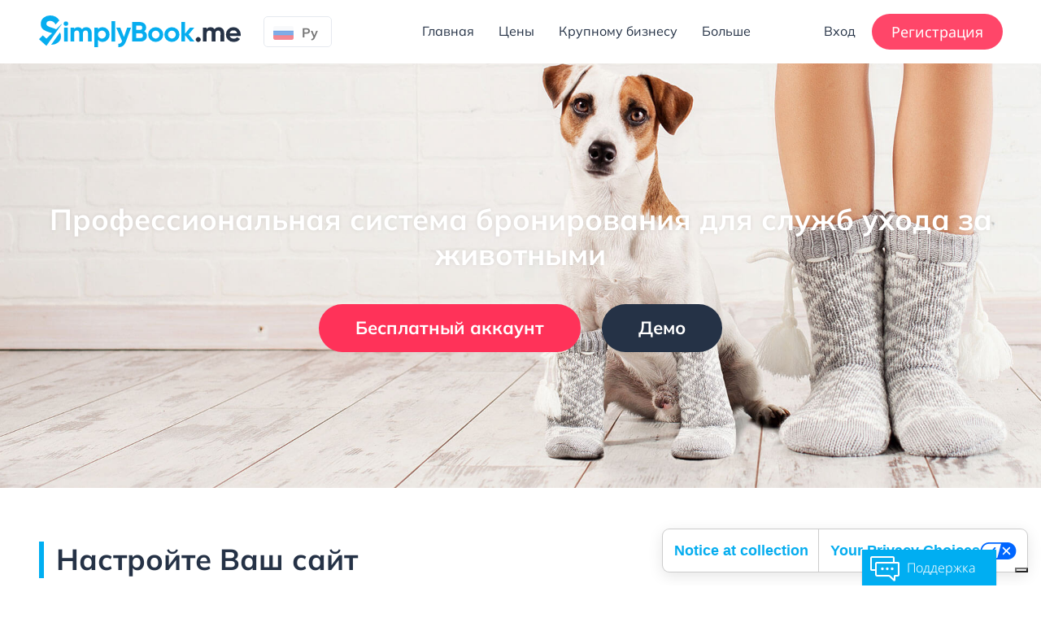

--- FILE ---
content_type: text/html; charset=UTF-8
request_url: https://simplybook.me/ru/consultants/booking-software-for-pet-services
body_size: 20092
content:
<!DOCTYPE html>
<!--[if lt IE 7]>      <html class="no-js lt-ie9 lt-ie8 lt-ie7"> <![endif]-->
<!--[if IE 7]>         <html class="no-js lt-ie9 lt-ie8"> <![endif]-->
<!--[if IE 8]>         <html class="no-js lt-ie9"> <![endif]-->
<!--[if gt IE 8]><!--> <html class="no-js"> <!--<![endif]-->
    <head>
        

        <meta charset="utf-8">
        <meta http-equiv="x-ua-compatible" content="ie=edge">
		<meta name="viewport" content="width=device-width, initial-scale=1">

        
        <title>Онлайн-календарь для служб по уходу за животными | SimplyBook.me</title>
   		<meta name="description" content="Лучшая система онлайн-записи для служб по уходу за животными. Запись на сайте, в мобильных приложениях и FB, напоминания, Google-синхронизация. Просто, бесплатно" >

   		<!-- Facebook Open Graph META Tags -->
		<meta property="og:title" content="система предварительной записи клиентов через интернет" />
		<meta property="og:site_name" content="SimplyBook.me"/>
		<meta property="og:description" content="Лучшая система онлайн-записи для служб по уходу за животными. Запись на сайте, в мобильных приложениях и FB, напоминания, Google-синхронизация. Просто, бесплатно"/>
		<meta property="og:url" content="http://simplybook.me/ru/consultants/booking-software-for-pet-services" />
		<meta property="og:image" content="http://simplybook.me/v2/images/simplybook/new/sb-facebook.png" /> 
		<meta property="og:image:width" content="248" />
		<meta property="og:image:height" content="39" />
		<meta property="fb:profile_id" content="https://www.facebook.com/simplybook/?fref=ts" />
		<meta property="og:type" content="website"/>


		<meta name="theme-color" content="#253246">
		<meta name="msapplication-navbutton-color" content="#253246">

		<link rel="alternate" href="http://simplybook.me/en/scheduling-app-for-personal-meetings/booking-software-for-pet-services" hreflang="x-default" />
		<link rel="alternate" href="http://simplybook.me/en/scheduling-app-for-personal-meetings/booking-software-for-pet-services" hreflang="en" />
        <link rel="alternate" href="http://simplybook.me/ru/consultants/booking-software-for-pet-services" hreflang="ru" />
		<link rel="alternate" href="http://simplybook.me/pt/consultants/booking-software-for-pet-services" hreflang="pt" />
		<link rel="alternate" href="http://simplybook.me/ja/consultants/booking-software-for-pet-services" hreflang="ja" />
		<link rel="alternate" href="http://simplybook.me/de/Terminplanungsapp-f%C3%BCr-pers%C3%B6nliche-Treffen/Buchungssoftware-f%C3%BCr-Haustier-Dienstleistungen" hreflang="de" />
		<link rel="alternate" href="http://simplybook.me/fr/consultants/booking-software-for-pet-services" hreflang="fr" />
		
		<link rel="alternate" href="http://simplybook.me/ko/consultants/booking-software-for-pet-services" hreflang="ko" />
		<link rel="alternate" href="http://simplybook.me/ja/consultants/booking-software-for-pet-services" hreflang="ja" />
		<link rel="alternate" href="http://simplybook.me/cn/scheduling-app-for-personal-meetings/booking-software-for-pet-services" hreflang="zh" />
		<link rel="alternate" href="http://simplybook.me/zh/scheduling-app-for-personal-meetings/booking-software-for-pet-services" hreflang="tw" />
		<link rel="alternate" href="http://simplybook.me/es/app-de-citas-para-reuniones-personales/software-de-reservas-para-servicios-de-mascotas" hreflang="es" />
		<link rel="alternate" href="http://simplybook.me/it/consultants/booking-software-for-pet-services" hreflang="it" />

		
				
		
        <link rel="preload" href="/v2/css/simplybook/base.css?r=t8t3zr" as="style">
        <link rel="preload" href="/v2/css/simplybook/init.css?r=t8t3zr" as="style">

		<link rel="stylesheet" type="text/css" href="/v2/css/simplybook/base.css?r=t8t3zr">
        <link rel="stylesheet" type="text/css" media="all" href="/v2/css/simplybook/init.css?r=t8t3zr">

        <!-- start Reditus Snippets for Affiliate Tracking - em -->
<script nonce="cLzckZ02OyJtt4MdQe5dfq16MCk0Azx8zECK6VQ20Es=" type="text/javascript">
	var nonce = "cLzckZ02OyJtt4MdQe5dfq16MCk0Azx8zECK6VQ20Es=";

	
	(function (w, d, s, p, t) {
		w.gr = w.gr || function () {
			w.gr.ce = 60; w.gr.q = w.gr.q || [];
			w.gr.q.push(arguments);
		};
		p = d.getElementsByTagName(s)[0];
		t = d.createElement(s);
		t.async = true;
		t.type ='text/javascript';
		t.nonce = nonce;
		t.src = "https://script.getreditus.com/v2.js";
		p.parentNode.insertBefore(t, p);
	})(window, document, "script");
	gr("initCustomer", "43323c56-e80c-4825-9910-751148fb9a73");
	gr("track", "pageview");
	
</script>
<!-- end Reditus Snippets for Affiliate Tracking - em -->

        
                

<script>
    window.dataLayer = window.dataLayer || [];
    function gtag(){dataLayer.push(arguments);}
</script>


<!-- Google Tag Manager -v3 -->
<script>
    (function(w,d,s,l,i){w[l]=w[l]||[];w[l].push({'gtm.start':
            new Date().getTime(),event:'gtm.js'});var f=d.getElementsByTagName(s)[0],
        j=d.createElement(s),dl=l!='dataLayer'?'&l='+l:'';j.async=true;j.src=
        'https://www.googletagmanager.com/gtm.js?id='+i+dl;f.parentNode.insertBefore(j,f);
    })(window,document,'script','dataLayer','GTM-WHF2WR');</script>
<!-- End Google Tag Manager -->

                

        
    <script type="text/javascript">
        !function(){"use strict";window.RudderSnippetVersion="3.2.0";var e="rudderanalytics";window[e]||(window[e]=[])
        ;var rudderanalytics=window[e];if(Array.isArray(rudderanalytics)){
        if(true===rudderanalytics.snippetExecuted&&window.console&&console.error){
        console.error("RudderStack JavaScript SDK snippet included more than once.")}else{rudderanalytics.snippetExecuted=true,
        window.rudderAnalyticsBuildType="legacy";var sdkBaseUrl="https://cdn.rudderlabs.com";var sdkVersion="v3"
        ;var sdkFileName="rsa.min.js";var scriptLoadingMode="async"
        ;var r=["setDefaultInstanceKey","load","ready","page","track","identify","alias","group","reset","setAnonymousId","startSession","endSession","consent","addCustomIntegration"]
        ;for(var n=0;n<r.length;n++){var t=r[n];rudderanalytics[t]=function(r){return function(){var n
        ;Array.isArray(window[e])?rudderanalytics.push([r].concat(Array.prototype.slice.call(arguments))):null===(n=window[e][r])||void 0===n||n.apply(window[e],arguments)
        }}(t)}try{
        new Function('class Test{field=()=>{};test({prop=[]}={}){return prop?(prop?.property??[...prop]):import("");}}'),
        window.rudderAnalyticsBuildType="modern"}catch(i){}var d=document.head||document.getElementsByTagName("head")[0]
        ;var o=document.body||document.getElementsByTagName("body")[0];window.rudderAnalyticsAddScript=function(e,r,n){
        var t=document.createElement("script");t.src=e,t.setAttribute("data-loader","RS_JS_SDK"),r&&n&&t.setAttribute(r,n),
        "async"===scriptLoadingMode?t.async=true:"defer"===scriptLoadingMode&&(t.defer=true),
        d?d.insertBefore(t,d.firstChild):o.insertBefore(t,o.firstChild)}
        ;(function() {
            try {
                var urlParams = new URLSearchParams(window.location.search);
                var anonIdParam = urlParams.get('ajs_aid');
                
                if (anonIdParam) {
                    rudderanalytics.setAnonymousId(anonIdParam);
                }
                
            } catch (err) {
                console.warn('[RudderStack] Error processing URL parameters:', err);
            }
        })();
        ;var loadOptions={
            storage: {
                cookie: {
                    sameSite: "None",
                    secure: true
                }
            },
            onLoaded: function(analytics) {
                var currentAnonId = analytics.getAnonymousId();
                var urlParams = new URLSearchParams(window.location.search);
                var expectedAnonId = urlParams.get('ajs_aid');
                
                if (expectedAnonId && currentAnonId !== expectedAnonId) {
                    analytics.setAnonymousId(expectedAnonId);
                }
            }
        };
        rudderanalytics.load("31pNZmUVAZA1tjzUdliz5j94F0F","https://simplybooktmxr.dataplane.rudderstack.com",loadOptions);
        ;window.rudderAnalyticsMount=function(){!function(){
        if("undefined"==typeof globalThis){var e;var r=function getGlobal(){
        return"undefined"!=typeof self?self:"undefined"!=typeof window?window:null}();r&&Object.defineProperty(r,"globalThis",{
        value:r,configurable:true})}
        }(),window.rudderAnalyticsAddScript("".concat(sdkBaseUrl,"/").concat(sdkVersion,"/").concat(window.rudderAnalyticsBuildType,"/").concat(sdkFileName),"data-rsa-write-key","31pNZmUVAZA1tjzUdliz5j94F0F")
        };
        "undefined"==typeof Promise||"undefined"==typeof globalThis?window.rudderAnalyticsAddScript("https://polyfill-fastly.io/v3/polyfill.min.js?version=3.111.0&features=Symbol%2CPromise&callback=rudderAnalyticsMount"):window.rudderAnalyticsMount()
        }}}();
    </script>

	</head>
    <body class="consultants seo-page sub-page consultants-pet  ">
    
        

<!-- Google Tag Manager Noscript -->
<noscript><iframe src="//www.googletagmanager.com/ns.html?id=GTM-WHF2WR"
                  height="0" width="0" style="display:none;visibility:hidden"></iframe></noscript>
<!-- End Google Tag Manager Noscript -->

        

		


<header id="header">
            <section id="header-top">
    <div class="container-fluid column">
        <div class="row">
            <div class="sbm-lang desk">
                <div class="output init-popup">
    <img data-src="/v2/images/simplybook/english.png" alt="" class="country">
    <span>English</span>
<!--    <img data-src="/v2/images/simplybook/arrow-lang.png" alt="" class="icon">-->
</div>
            </div>
        </div>
        <div class="nav-bar-flex">
            <div class="logo-wrapper">
                <div class="logo">
                                            <a href="/ru/" aria-label="SimplyBook.me">
                            <img src="/v2/images/simplybook/new/logo.png" alt="SimplyBook.me" class="def">
                        </a>
                        <a href="/ru/" aria-label="SimplyBook.me">
                            <img src="/v2/images/simplybook/new/simplybook.svg" alt="SimplyBook.me" class="scroll">
                        </a>
                                    </div>
            </div>
            <div class="nav-wrapper">
                <nav id="nav">
                    <div id="nav-trigger">

                    </div>
<!--                    <div class="login mob">-->
<!--                        <img data-src="/v2/images/simplybook/out.png" alt="">-->
<!--                    </div>-->
                    <div class="sbm-sign-up">
                                                <a href="/ru/consultants/registration">
                            <span class="txt">
                                Регистрация
                            </span>
                            <img data-src="/v2/images/simplybook/out.png" alt="">
                        </a>
                                            </div>
                    <!--<div class="clearfix"></div>-->
                    <ul class="list">
                        <li class="mob-menu-btns">
                            <a class="login-btn login" href="javascript:void(0)">Вход</a>
                            <span class="sbm-sign-up">
                                                                <a href="/ru/consultants/registration">
                                    <span class="txt">
                                        Регистрация
                                    </span>
                                </a>
                                                            </span>
                        </li>
                        <li >
	<a href="/ru/consultants"><span class="icon home"></span> Главная</a>
</li>

<li >
	<a href="/ru/pricing"><span class="icon price"></span>Цены</a>
	<!-- <a href="https://simplybook.me/company/prices">Цены</a> -->
</li>

<li >
    <a href="/ru/enterprise">
        <!-- <a href="https://simplybook.me/index/enterprise">-->
        <span class="icon enterprise"></span>
        <div class="txt">Крупному бизнесу</div>
    </a>
</li>

<li class="has-childs ">
	<a href="javascript:void(0)" class="more">Больше</a>
	<ul class="sub-menu">
        <li >
            <a href="/ru/booking-system-features">
            <!-- <a href="https://simplybook.me">-->
                <span class="icon features"></span>
                <div class="txt">Возможности</div>
            </a>
        </li>
		<li >
			<a href="/ru/integrations-global">
			<!-- <a href="https://simplybook.me/about/wp-plugin">-->
				<span class="icon integrations"></span>
				<div class="txt">Интеграция</div>
			</a>
		</li>
		<li >
			<a href="/ru/reviews">
			<!-- <a href="https://simplybook.me/feedback/list">-->
				<span class="icon reviews"></span>
				<div class="txt">Отзывы</div>
			</a>
		</li>
        <li >
        <a href="/ru/how-it-works">
        <!-- <a href="https://simplybook.me/index/we-are-fit-for"> -->
        <span class="icon how-it-works"></span>
        <div class="txt">Как работает</div>
        </a>
        </li>
        <li >
            <a href="/ru/api/developer-api">
                <span class="icon api"></span>
                <div class="txt">Разработчикам</div>
            </a>
        </li>
        
	</ul>
</li>

<li class="login login-desk">
    <a href="javascript:void(0)">Вход</a>
    <div class="icon-inner">
        <div class="menu-icon sign-up"></div>
    </div>
</li>
                        <li class="sbm-lang mob">
                            <div class="output init-popup">
    <img data-src="/v2/images/simplybook/english.png" alt="" class="country">
    <span>English</span>
<!--    <img data-src="/v2/images/simplybook/arrow-lang.png" alt="" class="icon">-->
</div>
                        </li>
                    </ul>
                </nav>
            </div>
        </div>
    </div>
</section>
    <section id="header-sign-up" class="header-sign-up">
    <div class="inner">
        <div class="popup">
            <div class="bar clearfix header-sign-up_header">
                <div class="cap">
                    Вход
                </div>
                <div class="close-sign-popup">
                    <img data-src="/v2/images/simplybook/close.svg" alt="">
                </div>
            </div>
            <div class="flex-box">
                <div class="flex-item form">
                    <form class="form" method="post" action="https://secure.simplybook.me/login">
                        <input type="hidden" name="form_sent" value="1"/>
                        <input type="hidden" name="skip_validation" value="1"/>
                        <input type="hidden" name="login" value=""/>
                        <div class="fields">
                            <div class="company-name">
                                <label class="login-label company_login_input" for="company_login_input">
                                    Логин компании
                                    <span role="button" class="tooltip-component">
                                     <i class="icon --info-icon" aria-hidden="true">
                                        <svg xmlns="http://www.w3.org/2000/svg" viewBox="0 0 640 640"><path fill="currentColor" d="M160 96C124.7 96 96 124.7 96 160L96 480C96 515.3 124.7 544 160 544L480 544C515.3 544 544 515.3 544 480L544 160C544 124.7 515.3 96 480 96L160 96zM280 400L304 400L304 336L280 336C266.7 336 256 325.3 256 312C256 298.7 266.7 288 280 288L328 288C341.3 288 352 298.7 352 312L352 400L360 400C373.3 400 384 410.7 384 424C384 437.3 373.3 448 360 448L280 448C266.7 448 256 437.3 256 424C256 410.7 266.7 400 280 400zM320 192C337.7 192 352 206.3 352 224C352 241.7 337.7 256 320 256C302.3 256 288 241.7 288 224C288 206.3 302.3 192 320 192z"/></svg>
                                     </i>
                                    <span class="tooltip tooltip--bottom">Your company login is the unique name you registered with SimplyBook.me. It also forms part of your booking website URL (e.g., companyname.simplybook.me). If you don’t remember it, click Forgot company login.</span>
                                </span>
                                </label>
                                <input id="company_login_input" name="company" type="text" placeholder='Example: companyname'>
                                <p class="p p--secondary p--small" style="padding-top: 4px; padding-bottom: 4px;">Used in your booking URL, e.g. yourcompany.simplybook.me</p>
                                <div class="warning"></div>
                            </div>
                            <div class="form-flex" style="justify-content: center; padding-top: 24px; text-align: center;">
                                <div class="flex-item company-sign" style="width: 100%; padding: 0;">
                                    <button id="company-login-button" type="submit" class="btn custom">
                                        Sign in
                                    </button>
                                </div>
                                <div class="flex-item company-links" style="width: 100%; padding: 0;">
                                    <a href="https://secure.simplybook.me/login/remind-company/" class="link">
                                        Забыли логин компании?
                                    </a>
                                </div>
                            </div>
                        </div>
                    </form>
                </div>
<!--                <div class="flex-item border">-->
<!--                    <div class="txt">-->
<!--                        ИЛИ-->
<!--                    </div>-->
<!--                </div>-->
<!--                <div class="flex-item web-links">-->
<!--                    <div class="web-links">-->
<!--                        -->
<!--                        <a class="web-link google" href="/login/openid/provider/google/">-->
<!--                            <i class="fa fa-google"></i>-->
<!--                            <span class="txt">google</span>-->
<!--                        </a>-->
<!--                        -->
<!--                    </div>-->
<!--                </div>-->
            </div>
        </div>
    </div>
</section>

<script>
	document.addEventListener('DOMContentLoaded', function() {
		const input = document.getElementById('company_login_input');
		const button = document.getElementById('company-login-button');

		if (!input || !button) return;

		// Disable the button initially
		button.disabled = true;

		// Listen for input changes
		input.addEventListener('input', function() {
			const value = input.value.trim();
			button.disabled = value.length === 0;
		});
	});
</script>
    <section class="sbm-lang">
    <div class="popup">
        <div class="cap">
            Выбрать язык
        </div>
        <div class="row">
            <div class="col-xs-6">
                <div class="mod-radio">
                    <input id="english" type="radio" value="/en/scheduling-app-for-personal-meetings/booking-software-for-pet-services" name="language">
                    <label for="english">
                        <span class="view">
                            <img data-src="/v2/images/simplybook/english.png" alt="English">
                            <span>English</span>
                        </span>
                    </label>
                </div>
                <div class="mod-radio">
                    <input id="france" type="radio" value="/fr/consultants/booking-software-for-pet-services" name="language">
                    <label for="france">
                        <span class="view">
                            <img data-src="/v2/images/simplybook/france.png" alt="France">
                            <span>Fran&ccedil;ais</span>
                        </span>
                    </label>
                </div>
                <div class="mod-radio">
                    <input id="spain" type="radio" value="/es/app-de-citas-para-reuniones-personales/software-de-reservas-para-servicios-de-mascotas" name="language">
                    <label for="spain">
                        <span class="view">
                            <img data-src="/v2/images/simplybook/spain.png" alt="Spain">
                            <span>Español</span>
                        </span>
                    </label>
                </div>
                <div class="mod-radio">
                    <input id="germany" type="radio" value="/de/Terminplanungsapp-f%C3%BCr-pers%C3%B6nliche-Treffen/Buchungssoftware-f%C3%BCr-Haustier-Dienstleistungen" name="language">
                    <label for="germany">
                        <span class="view">
                            <img data-src="/v2/images/simplybook/germany.png" alt="Germany">
                            <span>Deutsch</span>
                        </span>
                    </label>
                </div>
                <div class="mod-radio">
                    <input id="russia" type="radio" value="/ru/consultants/booking-software-for-pet-services" name="language" checked="checked">
                    <label for="russia">
                        <span class="view">
                            <img data-src="/v2/images/simplybook/russia.png" alt="Russia">
                            <span>Русский</span>
                        </span>
                    </label>
                </div>
                <div class="mod-radio">
                    <input id="poland" type="radio" value="/pl/consultants/booking-software-for-pet-services" name="language">
                    <label for="poland">
                        <span class="view">
                            <img data-src="/v2/images/simplybook/poland.png" alt="Poland">
                            <span data-shortname="Pl">Polski</span>
                        </span>
                    </label>
                </div>
                <div class="mod-radio">
                    <input id="italian" type="radio" value="/it/consultants/booking-software-for-pet-services" name="language">
                    <label for="italian">
                        <span class="view">
                            <img data-src="/v2/images/simplybook/italian.png" alt="Italian">
                            <span>Italian</span>
                        </span>
                    </label>
                </div>
                <div class="mod-radio">
                    <input id="ukranian" type="radio" value="/uk/consultants/booking-software-for-pet-services" name="language">
                    <label for="ukranian">
                        <span class="view">
                            <img data-src="/v2/images/simplybook/ukranian.png" alt="Українська">
                            <span>Українська</span>
                        </span>
                    </label>
                </div>


                <div class="mod-radio">
                    <input id="norwegian" type="radio" value="/nb/terminplanleggings-app-for-personlige-m%C3%B8ter/booking-programvare-for-kj%C3%A6ledyr-tjenester" name="language">
                    <label for="norwegian">
                        <span class="view">
                            <img data-src="/v2/images/simplybook/norwegian.svg" width="33" height="22" alt="Norwegian">
                            <span>Norsk Bokmål</span>
                        </span>
                    </label>
                </div>

                <div class="mod-radio">
                    <input id="denmark" type="radio" value="/da/planl%C3%A6gnings-app-for-personlige-m%C3%B8der/booking-software-til-dyretjenester" name="language">
                    <label for="denmark">
                    <span class="view">
                        <img data-src="/v2/images/simplybook/denmark.svg" width="33" height="22" alt="Denmark">
                        <span>Dansk</span>
                    </span>
                    </label>
                </div>
            </div>
            <div class="col-xs-6">
                <div class="mod-radio">
                    <input id="taiwan" type="radio" value="/zh/scheduling-app-for-personal-meetings/booking-software-for-pet-services" name="language">
                    <label for="taiwan">
                        <span class="view">
                            <img data-src="/v2/images/simplybook/taiwan.png" alt="Taiwan">
                            <span>臺灣話</span>
                        </span>
                    </label>
                </div>
                <div class="mod-radio">
                    <input id="china" type="radio" value="/cn/scheduling-app-for-personal-meetings/booking-software-for-pet-services" name="language">
                    <label for="china">
                        <span class="view">
                            <img data-src="/v2/images/simplybook/china.png" alt="China">
                            <span>中文</span>
                        </span>
                    </label>
                </div>
                <div class="mod-radio">
                    <input id="korea" type="radio" value="/ko/consultants/booking-software-for-pet-services" name="language">
                    <label for="korea">
                        <span class="view">
                            <img data-src="/v2/images/simplybook/korea.png" alt="Korea">
                            <span>한국어</span>
                        </span>
                    </label>
                </div>
                <div class="mod-radio">
                    <input id="japan" type="radio" value="/ja/consultants/booking-software-for-pet-services" name="language">
                    <label for="japan">
                        <span class="view">
                            <img data-src="/v2/images/simplybook/japan.png" alt="Japan">
                            <span>日本語</span>
                        </span>
                    </label>
                </div>
                <div class="mod-radio">
                    <input id="portugal" type="radio" value="/pt/consultants/booking-software-for-pet-services" name="language">
                    <label for="portugal">
                        <span class="view">
                            <img data-src="/v2/images/simplybook/portugal.png" alt="Portugal">
                             <span data-shortname="Pt">Português</span>
                        </span>
                    </label>
                </div>
                <div class="mod-radio">
                    <input id="brazil" type="radio" value="/br/consultants/booking-software-for-pet-services" name="language">
                    <label for="brazil">
                        <span class="view">
                            <img data-src="/v2/images/simplybook/brazil.png" alt="Brazil">
                            <span>Brasil</span>
                        </span>
                    </label>
                </div>
                <div class="mod-radio">
                    <input id="netherlands" type="radio" value="/nl/boekingsapp-voor-persoonlijke-afspraken/reserveringssoftware-voor-huisdier-diensten" name="language">
                    <label for="netherlands">
                        <span class="view">
                            <img data-src="/v2/images/simplybook/netherlands.png" alt="Netherlands">
                            <span data-shortname="Nl">Nederland</span>
                        </span>
                    </label>
                </div>
                <div class="mod-radio">
                    <input id="czech" type="radio" value="/cs/scheduling-app-for-personal-meetings/booking-software-for-pet-services" name="language">
                    <label for="czech">
                        <span class="view">
                            <img data-src="/v2/images/simplybook/czech.svg" width="33" height="22" alt="Czech">
                            <span data-shortname="Če">Čeština</span>
                        </span>
                    </label>
                </div>
                <div class="mod-radio">
                    <input id="sweden" type="radio" value="/sv/schemal%C3%A4ggningsapp-f%C3%B6r-personliga-m%C3%B6ten/bokningsprogramvara-f%C3%B6r-djur-tj%C3%A4nster" name="language">
                    <label for="sweden">
                        <span class="view">
                            <img data-src="/v2/images/simplybook/sweden.svg"  width="33" height="22" alt="Sweden">
                            <span data-shortname="SV">Svenska</span>
                        </span>
                    </label>
                </div>


                <div class="mod-radio">
                    <input id="greek" type="radio" value="/el/%CE%B5%CF%86%CE%B1%CF%81%CE%BC%CE%BF%CE%B3%CE%AE-%CF%80%CF%81%CE%BF%CE%B3%CF%81%CE%B1%CE%BC%CE%BC%CE%B1%CF%84%CE%B9%CF%83%CE%BC%CE%BF%CF%8D-%CE%B3%CE%B9%CE%B1-%CF%80%CF%81%CE%BF%CF%83%CF%89%CF%80%CE%B9%CE%BA%CE%AD%CF%82-%CF%83%CF%85%CE%BD%CE%B1%CE%BD%CF%84%CE%AE%CF%83%CE%B5%CE%B9%CF%82/%CE%BB%CE%BF%CE%B3%CE%B9%CF%83%CE%BC%CE%B9%CE%BA%CF%8C-%CE%BA%CF%81%CE%B1%CF%84%CE%AE%CF%83%CE%B5%CF%89%CE%BD-%CE%B3%CE%B9%CE%B1-%CF%85%CF%80%CE%B7%CF%81%CE%B5%CF%83%CE%AF%CE%B5%CF%82-%CE%BA%CE%B1%CF%84%CE%BF%CE%B9%CE%BA%CE%AF%CE%B4%CE%B9%CF%89%CE%BD-%CE%B6%CF%8E%CF%89%CE%BD" name="language">
                    <label for="greek">
                        <span class="view">
                            <img data-src="/v2/images/simplybook/greek.png" alt="Greek">
                            <span data-shortname="EL">Ελληνικά</span>
                        </span>
                    </label>
                </div>
<!--                <div class="mod-radio">
                    <input id="finnish" type="radio" value="/fi/consultants/booking-software-for-pet-services" name="language">
                    <label for="finnish">
                        <span class="view">
                            <img data-src="/v2/images/simplybook/finnish.png" alt="Finnish">
                            <span data-shortname="FI">Suomi</span>
                        </span>
                    </label>
                </div>-->
            </div>
        </div>
        <div class="buttons">
            <button class="approve sb-btn blue">
                Выбрать
            </button>
            <button class="cancel sb-btn red">
                Отменить
            </button>
        </div>
    </div>
    <div class="overlay"></div>
</section>
        <section class="top title-medium">
        <div class="container-fluid column">
            <h1>
                Профессиональная система бронирования для служб ухода за животными
            </h1>
                                                    <section id="header-btn-bar">
        <div class="sbm-btn-reg">
        <a href="/ru/consultants/registration" class="sb-btn red">
        Бесплатный аккаунт
        </a>
    </div>
    <div class="sbm-btn-demo">
        <a href="javascript:void(0);" class="sb-btn dark">
            Демо
        </a>
    </div>
        <div id="sbm-demo-popup">
        <div class="inner">
            <div class="close">
                <img data-src="/v2/images/simplybook/close.png" alt="">
            </div>
            <div class="title-small">
                Увидеть приложение онлайн-записи SimplyBook.me в работе!
            </div>
            <div class="popup-bottom-wrap">
                <div class="examples">
                    <div class="btn-row">
                        <div class="btn custom blue">
                            <a target="_blank" href="/ru/booking-page-themes" class="sprite demo-home">
                            Шаблоны тем сайта бронирования
                            </a>
                        </div>
                    </div>
                    <div class="btn-row">
                        <div class="btn custom dark-blue">
                            <a target="_blank" href="https://simplydemo.secure.simplybook.me/v2/welcome?login=admin&pass=demo&use_full_version=1&form_sent=1" rel="noopener noreferrer" class="sprite demo-gear">
                                Пример интерфейса администратора
                            </a>
                        </div>
                    </div>
                    <div class="btn-row">
                        <div class="btn custom mixed-blue">
                            <a target="_blank" href="https://www.facebook.com/simplybook/?sk=app_1759024120996562" rel="noopener noreferrer" class="sprite demo-fb">
                                Виджет бронирования для Facebook
                            </a>
                        </div>
                    </div>
                </div>
                <div class="data">
                    <div class="data-block">
                        <p class="data-txt data-login">Логин:</p>
                        <p class="data-value">admin</p>
                    </div>
                    <div class="data-block">
                        <p class="data-txt data-password">Пароль:</p>
                        <p class="data-value">demo</p>
                    </div>
                </div>
            </div>
        </div>
    </div>
</section>
            
            
        </div>
    </section>
            </header>


    	
        

    	<aside id="bottom-tabs">
    <div class="container-fluid column">
<!--        <div class="row">-->
                    <div class="right-tab tab">
                <div id="supportChat">
                    <div class="supportChat">
                        <div class="cap">Поддержка</div>
                        <div class="content">
                            <div class="img" style="background-image: url(/v2/images/simplybook/team/office_photos/vika.png)"></div>
                            <div class="txt">
                                Обращайтесь<br>к нам!
                            </div>
                        </div>
                    </div>
                </div>
            </div>
        <!--        </div>-->
    </div>
</aside>

<div style="display: none;"><div id="originalButtonContainer"></div></div>


    	<main id="main">
    	







<section id="sbm-templates-section">
    <div class="container-fluid column">
        <div class="row">
            <div class="col-sm-12">
                <h2 class="title-big">
                    Настройте Ваш сайт
                </h2>
                <span class="decor-element">
                    Больше шаблонов
                </span>
                <div class="img-content">
                    <div class="row custom-row">
                        <div class="col-sm-4 col-md-4 img-item">
                            <div class="img"><a href="/ru/booking-page-themes"><img
                                        data-src="/v2/images/simplybook/sbm-home-page/themes-preview/1.jpg"
                                        alt="Пример шаблона 1"></a></div>
                        </div>
                        <div class="col-sm-4 col-md-4 img-item">
                            <div class="img"><a href="/ru/booking-page-themes"><img
                                        data-src="/v2/images/simplybook/sbm-home-page/themes-preview/2.jpg"
                                        alt="Пример шаблона 2"></a></div>
                        </div>
                        <div class="col-sm-4 col-md-4 img-item">
                            <div class="img"><a href="/ru/booking-page-themes"><img
                                        data-src="/v2/images/simplybook/sbm-home-page/themes-preview/3.jpg"
                                        alt="Пример шаблона 3"></a></div>
                        </div>
                    </div>
                </div>
                <div class="txt-content">
                    <div class="row">
                        <div class="col-sm-6 col-md-7">
                            <div class="left-block">
                                <div class="top">
                                    <p class="very-small-title title-1">
                                        <img data-src="/v2/images/simplybook/sbm-home-page/themes-preview/ics/1.png" alt="Title image">
                                        Навыки дизайнера не нужны
                                    </p>
                                    <p class="very-small-title title-2">
                                        <img data-src="/v2/images/simplybook/sbm-home-page/themes-preview/ics/2.png" alt="Title image">
                                        Адаптированный для мобильных
                                    </p>
                                    <p class="very-small-title title-3">
                                        <img data-src="/v2/images/simplybook/sbm-home-page/themes-preview/ics/3.png" alt="Title image">
                                        Выбирайте из множества шаблонов
                                    </p>
                                    <p class="very-small-title title-4">
                                        <img data-src="/v2/images/simplybook/ics/youtube.svg" alt="Title image">
                                        <a href="https://www.youtube.com/channel/UCQrqBCwg_C-Q6DaAQVA-U2Q" target="_blank">
                                            Видеоуроки
                                        </a>
                                    </p>
                                </div>
                                <p class="text">
                                        Настройте профессиональный и в то же время индивидуальный вид Вашего сайта бронирования. Выберите любой из новых, адаптированных для мобильных устройств, шаблонов, чтобы сайт бронирования идеально соответствовал бренду Вашей компании. Вы также сможете выбрать наиболее удобный для Ваших клиентов вид календаря: обычные слоты времени, расписание по классам или расписание по сотрудникам.
                                </p>
                            </div>
                        </div>
                        <div class="col-sm-6 col-md-5">
                            <div class="right-block">
                                <ul class="checklist">
                                    <li>
                                        Выберите цвета Вашей компании
                                    </li>
                                    <li>
                                        Добавьте Ваш логотип
                                    </li>
                                    <li>
                                        Добавьте фоновый рисунок: загрузите свой или выберите из нашей бесплатной библиотеки
                                    </li>
                                    <li>
                                        Разместите фотографии сотрудников и сервисов
                                    </li>
                                    <li>
                                        Галерея фотографий Вашей компании
                                    </li>
                                </ul>
                            </div>
                        </div>
                        <div class="col-sm-12">
                            <div class="button-wrap">
                                <a href="https://personalservices.simplybook.me" target="_blank" class="sb-btn blue">
                                    Вдохновляйтесь!
                                </a>
                            </div>
                        </div>
                    </div>
                </div>
            </div>
        </div>
    </div>
</section>

<section id="seo">
    <div class="container-fluid column">
        <div class="row">
            <div class="col-sm-6">
                <div class="col-left border">
                    <article class="article">
                       <p class="txt">
                          Зачастую питомцы становятся для хозяев не просто домашними животными, а настоящими членами семьи, которые нуждаются в заботе, любви и требуют внимания. Сфера ухода за животными охватывает множество услуг, включая передержку и присмотр, курсы дрессировки, груминг и косметические процедуры, консультации ветеринаров и прочее.  
                        </p>
                    </article>
                    <article class="article">
                       <p class="txt">
                            Работники этой сферы каждый день сталкиваются с огромным количеством питомцев и их владельцами. Они посвящают свое время и силы маленьким (и не очень) друзьям человека, стараясь сделать их жизнь лучше и здоровее. В случае большого числа клиентов, сотрудникам службы бывает трудно справиться со всеми звонками от хозяев, которые пытаются записать своего любимца на тренировку или обследование. А если к тому же Вы заботитесь о животных, пока их владельцы в отъезде, то у Вас достаточно забот и без поиска свободного места в расписании.
                        </p>
                    </article>
                    <article class="article">
                       <p class="txt">
                            <a href='https://simplybook.me' target='_blank'>SimplyBook.me</a> - это усовершенствованная система онлайн-бронирования, которая круглосуточно позволяет принимать резервирования от клиентов, затрачивая при этом минимум усилий со стороны владельца бизнеса. Основная задача - это задать свое доступное время и приготовиться выполнять новые заказы клиентов!
                        </p>
                    </article>                    
                </div>
            </div>
            <div class="col-sm-6">
                <div class="col-right">
                    <article class="article">
                        <div class="cap">
                            <p class="txt">
                                SimplyBook.me станет неоценимым помощником в планировании Вашего времени, потому как:
                            </p>
                        </div>
                        <div class="txt">
                            <ul class="promo-list">
                            	<li><img data-src="/v2/images/simplybook/seo/seo-true.png">Наше приложение позволяет избежать повторного резервирования забронированного времени, и показывать клиентам только незанятые слоты.</li>
                            	<li><img data-src="/v2/images/simplybook/seo/seo-true.png">Приложение позволяет Вашим клиентам записаться на сервисы в любое время, не беспокоя Вас звонками и сообщениями.</li>
                            	<li><img data-src="/v2/images/simplybook/seo/seo-true.png">В приложении предусмотрена возможность узнать всю необходимую информацию у клиента о питомце в момент резервирования.</li>
                            	<li><img data-src="/v2/images/simplybook/seo/seo-true.png">Перед сервисом приложение отправляет напоминания Вам и Вашим клиентам, так что Вы не забудете о встрече.</li>
                            	<li><img data-src="/v2/images/simplybook/seo/seo-true.png">В приложении предусмотрена возможность онлайн оплаты сервиса во время бронирования.</li>
                            	<li><img data-src="/v2/images/simplybook/seo/seo-true.png">Приложение позволяет ускорить процесс бронирования с Facebook-логином.</li>
                            	<li><img data-src="/v2/images/simplybook/seo/seo-true.png">Приложение может синхронизировать Ваши бронирования с Вашим календарем Google и гораздо больше!</li>
                            </ul>                            
                        </div>
                    </article>
                   <article class="article">
                        <p class="txt">
                            Не ждите, пока Вы не сможете справиться с навалившимися делами, просто зарегистрируйте компанию в нашей системе абсолютно бесплатно и оцените ее преимущества! Мы предлагаем широкие возможности для малых, средних и больших компаний в зависимости от количества бронирований в течение месяца. Обращайтесь к нам, если Вам понадобится любая помощь, ведь выбор <a href='https://simplybook.me' target='_blank'>SimplyBook.me</a> в качестве бизнес-ассистента может стать лучшим решением для мудрого планирования времени!
                        </p>
                    </article>
                  </div>
            </div>
        </div>
        <div class="sbm-button-wrap">
    <a href="/ru/consultants/registration" class="sb-btn red">
    Зарегистрируйтесь бесплатно сейчас!
    </a>
    <div class="tooltip-block">Бесплатная 14-дневная пробная версия включает в себя большинство дополнений и 50 бронирований. Данные платежной карты не нужны.</div>
</div>
    </div>
</section>
<section id="sbm-custom-reviews-section">
    <div class="container-fluid column">
        <h2 class="title-big">
                        Прочитать сотни отзывов на SimplyBook.me
                    </h2>
    </div>
    <div id="custom_reviews" class="custom_reviews_slider">
        <div>
            <script type="application/ld+json">
    {
        "@context": "http://schema.org/",
        "@type": "Review",
        "itemReviewed": {
            "@type": "Organization",
            "name": "SimplyBook.Me"
        },
        "reviewRating": {
            "@type": "Rating",
            "ratingValue": 5
        },
        "name": "Mandel Dermatology",
        "author": {
            "@type": "Person",
            "name": "Dr. Mitchell J. Mandel"
        },
        "reviewBody": "“SimplyBook.me сократил наши ежемесячные расходы, увеличил количество онлайн-заказов и помог нам лучше общаться с нашими пациентами, настраивая параметры электронной почты и уведомлений в соответствии с нашими потребностями”, - утверждает Джаред. “SimplyBook.me позволил нашим пациентам легко записываться на прием, а нам еще проще эффективно управлять бронированием.”"
    }
</script>
            <p class="review-title">Mandel Dermatology</p>
            <p class="text" >
                “SimplyBook.me сократил наши ежемесячные расходы, увеличил количество онлайн-заказов и помог нам лучше общаться с нашими пациентами, настраивая параметры электронной почты и уведомлений в соответствии с нашими потребностями”, - утверждает Джаред. “SimplyBook.me позволил нашим пациентам легко записываться на прием, а нам еще проще эффективно управлять бронированием.”
            </p>
            <img data-src="/v2/images/simplybook/sbm-home-page/reviews/customers/Dr-Mitchell-J-Mandel-MD.jpg" itemprop="image" alt="Dr. Mitchell J. Mandel">
            <div class="customer-data" >
                <p class="data-item name" >Dr. Mitchell J. Mandel</p>
                <p class="data-item position">Владелец</p>
            </div>
            <div class="stars">

            </div>
        </div>

        <div>
            <script type="application/ld+json">
    {
        "@context": "http://schema.org/",
        "@type": "Review",
        "itemReviewed": {
            "@type": "Organization",
            "name": "SimplyBook.Me"
        },
        "reviewRating": {
            "@type": "Rating",
            "ratingValue": 5
        },
        "name": "Fibretense.com",
        "author": {
            "@type": "Person",
            "name": "Adam Ilko"
        },
        "reviewBody": "Я пользуюсь SimplyBook.me уже больше четырех лет, и я не смог бы работать без этого полезного инструмента. От разнообразных дополнений, простоты использования, идеальной интеграции с Wordpress, соответствия ожиданиям клиентов благодаря уведомлениям (по электронной почте и SMS), до оперативности, поддержки и помощи от команды SimplyBook.me, я бы не достиг того, что имею, без этой важной части моего массажного бизнеса. Я и моя команда активно пользуемся комментариями, оставляя заметки о лечении от сеанса к сеансу. Я рад что у нас есть эта возможность, и что мы можем в любой момент загрузить отчет с историей посещений для каждого клиента. Спасибо SimplyBook.me за такое невероятное и экономичное решение."
    }
</script>
            <p class="review-title">Fibretense.com</p>
            <p class="text">
                Я пользуюсь SimplyBook.me уже больше четырех лет, и я не смог бы работать без этого полезного инструмента. От разнообразных дополнений, простоты использования, идеальной интеграции с Wordpress, соответствия ожиданиям клиентов благодаря уведомлениям (по электронной почте и SMS), до оперативности, поддержки и помощи от команды SimplyBook.me, я бы не достиг того, что имею, без этой важной части моего массажного бизнеса. Я и моя команда активно пользуемся комментариями, оставляя заметки о лечении от сеанса к сеансу. Я рад что у нас есть эта возможность, и что мы можем в любой момент загрузить отчет с историей посещений для каждого клиента. Спасибо SimplyBook.me за такое невероятное и экономичное решение.
            </p>
            <img data-src="/v2/images/simplybook/sbm-home-page/reviews/customers/Adam-Ilko.png" alt="user">
            <div class="customer-data">
                <p class="data-item name">Adam Ilko</p>
                <p class="data-item position">Владелец</p>
            </div>
            <div class="stars">
                <div class="star"></div>
                <div class="star"></div>
                <div class="star"></div>
                <div class="star"></div>
                <div class="star"></div>
            </div>
        </div>
        <div>
            <script type="application/ld+json">
    {
        "@context": "http://schema.org/",
        "@type": "Review",
        "itemReviewed": {
            "@type": "Organization",
            "name": "SimplyBook.Me"
        },
        "reviewRating": {
            "@type": "Rating",
            "ratingValue": 5
        },
        "name": "LS International",
        "author": {
            "@type": "Person",
            "name": "Lauren Stiebing"
        },
        "reviewBody": "До того, как я начала пользоваться SimplyBook.me, планирование встреч и интервью занимало больше двух часов в день. Сейчас мы просто отправляем клиентам ссылку на календарь бронирования, и они выбирают и сами записываются на время, устраивающее их. Освободившиеся часы мы можем посвятить нашим клиентам. Я без сомнений рекомендую SimplyBook.me всем, чья работа связана с планированием звонков и встреч."
    }
</script>
            <p class="review-title">
                LS International
            </p>
            <p class="text">
                До того, как я начала пользоваться SimplyBook.me, планирование встреч и интервью занимало больше двух часов в день. Сейчас мы просто отправляем клиентам ссылку на календарь бронирования, и они выбирают и сами записываются на время, устраивающее их. Освободившиеся часы мы можем посвятить нашим клиентам. Я без сомнений рекомендую SimplyBook.me всем, чья работа связана с планированием звонков и встреч.
            </p>
            <img data-src="/v2/images/simplybook/sbm-home-page/reviews/customers/Lauren-Stiebing.png" alt="user">
            <div class="customer-data">
                <p class="data-item name">Lauren Stiebing</p>
                <p class="data-item position">Владелец и консультант по подбору руководителей</p>
            </div>
            <div class="stars">

            </div>
        </div>
        <div>
            <script type="application/ld+json">
    {
        "@context": "http://schema.org/",
        "@type": "Review",
        "itemReviewed": {
            "@type": "Organization",
            "name": "SimplyBook.Me"
        },
        "reviewRating": {
            "@type": "Rating",
            "ratingValue": 5
        },
        "name": "The Browery",
        "author": {
            "@type": "Person",
            "name": "Misha Coetzee"
        },
        "reviewBody": "If you’re thinking about getting an online booking system don’t even think twice about it, just do it. I hate phoning companies to establish appointments. I'd rather just look for myself and book myself. I think many could benefit from using a booking system like SimplyBook.me: doctors, gynaecologists, all medical practitioners, and salons. I love SimplyBook.me, wouldn't use anything else to be honest."
    }
</script>
            <p class="review-title">The Browery</p>
            <p class="text">
                Если Вы еще раздумываете, нужна ли Вам система онлайн-записи, просто начните ею пользоваться. Я ненавижу звонить в компании для согласования встреч. Я предпочитаю сама выбрать время, и сама записаться на встречу. Думаю, что многие выиграют от внедрения такой системы как SimplyBook.me: доктора, медицинские работники, салоны. Мне нравится SimplyBook.me, и честно говоря, я бы использовала именно эту систему.
            </p>
            <img data-src="/v2/images/simplybook/sbm-home-page/reviews/customers/Misha-Coetzee.png" alt="user">
            <div class="customer-data">
                <p class="data-item name">Misha Coetzee</p>
                <p class="data-item position">
                    Владелец
                </p>
            </div>
            <div class="stars">

            </div>
        </div>
    </div>

    <div class="review-companies">
    <div class="container-fluid column">
        <div class="items">
            <div class="item capterra">
                <div class="logo">
                    <img data-src="/v2/images/simplybook/reviews/companies/capterra.png" alt="Capterra">
                </div>
                <div class="stars">
                    <div class="star"></div>
                    <div class="star"></div>
                    <div class="star"></div>
                    <div class="star"></div>
                    <div class="star"></div>
                    <span class="rate">
                            4,6/5
                        </span>
                </div>
            </div>
            <div class="item trustpilot">
                <div class="logo">
                    <img data-src="/v2/images/simplybook/reviews/companies/trustpilot.png" alt="trustpilot">
                </div>
                <div class="stars">
                    <div class="star"></div>
                    <div class="star"></div>
                    <div class="star"></div>
                    <div class="star"></div>
                    <div class="star"></div>
                    <span class="rate">
                            4,4/5
                        </span>
                </div>
            </div>
            <div class="item finances">
                <div class="logo">
                    <img data-src="/v2/images/simplybook/reviews/companies/finances.png" alt="finances">
                </div>
                <div class="stars">
                    <div class="star"></div>
                    <div class="star"></div>
                    <div class="star"></div>
                    <div class="star"></div>
                    <div class="star"></div>
                    <span class="rate">
                            4,7/5
                        </span>
                </div>
            </div>
            <div class="item crowd">
                <div class="logo">
                    <img data-src="/v2/images/simplybook/reviews/companies/crowd.png" alt="crowd">
                </div>
                <div class="stars">
                    <div class="star"></div>
                    <div class="star"></div>
                    <div class="star"></div>
                    <div class="star"></div>
                    <div class="star"></div>
                    <span class="rate">
                            4,4/5
                        </span>
                </div>
            </div>
        </div>
    </div>
</div>

    <div class="button-wrap">
        <a href="/ru/reviews" class="sb-btn blue">
        Больше отзывов
        </a>
    </div>

    <!--    <div id="capterra_iframe">-->
    <!--        <div class="inner">-->
    <!--            <div id="close_capterra_iframe"></div>-->
    <!--            <iframe src="http://www.capterra.com/p/140086/Simplybook-me/"></iframe>-->
    <!--        </div>-->
    <!--    </div>-->


    
</section>
<section class="support-section">
    <div class="container-fluid column">
        <div class="row">
            <div class="col-sm-12">
                <h2 class="title">
                                        Позвольте нашей Великолепной Службе Поддержки помочь Вам настроить систему!
                                    </h2>
                <div class="support-part flex-box">
                    <div class="first flex-item animation">
                        <div class="photo">
                            <div class="img sb_random_support"></div>
                            <div class="dots">
                                <div class="dot d-1"></div>
                                <div class="dot d-2"></div>
                                <div class="dot d-3"></div>
                            </div>
                            <div class="check-icon"></div>
                        </div>
                    </div>
                    <div class="second flex-item">
                                                <ul>
                            <li>
                                <i class="fa fa-check"></i>
                                24 hour LIVE help every working day
                            </li>
                            <li>
                                <i class="fa fa-check"></i>
                                Мгновенная помощь в чате
                            </li>
                            <li>
                                <i class="fa fa-check"></i>
                                Отличные специалисты, знания которых уже высоко оценили сотни пользователей
                            </li>
                            <li>
                                <i class="fa fa-check"></i>
                                Помогают таким же пользователям, как и Вы, каждый день
                            </li>
                        </ul>
                                            </div>
                </div>
                <div class="button-wrap">
                                                            <div class="inner">
                                <span class="decor">
                                    Присоединяйтесь к нашим клиентам и регистрируйтесь на бесплатные пробные 14 дней
                                </span>
                        <a href="/ru/consultants/registration" class="sb-btn red">
                            <i class="icon" style="background-image: url(/v2/images/arrow.png);"></i>
                            Зарегистрироваться
                        </a>
                    </div>
                                                        </div>
            </div>
        </div>
    </div>
</section>


<section id="sbm-custom-map-companies">
    <div class="container-fluid column">
        <h2 class="title-big">
            Сотни компаний регистрируются ежедневно
        </h2>
        <div id="sbm_map_block" style=" background-size: contain;">
            <div class="three_last_companies">

                <div class="marked_area" style="display:none">
                    <div class="company_item">
                        <div class="flex_box">
                            <a href="#" class="link_to_booking_troll" target="_blank"><i class="fa fa-angle-right"></i></a>
                            <img data-src="/v2/images/simplybook/map_icons/1.png" alt="Company on map">
                            <div class="right_block">
                                <div class="flex-row">
                                    <p>Страна:</p>
                                    <p class="country_name">Ukraine1</p>
                                    <p>Город:</p>
                                    <p class="city_name">Letuchiv</p>
                                </div>
                            </div>
                        </div>
                    </div>
                </div>
            </div>
        </div>
    </div>
</section>



<section id="sbm-payment-logos">
    <div class="container-fluid column">
        <div class="logos-wrap">
            <img data-src="/v2/images/simplybook/payment_logos/alipay.png" alt="logo">
            <img data-src="/v2/images/simplybook/payment_logos/asiapay.png" alt="logo">
            <img data-src="/v2/images/simplybook/payment_logos/dwolla.png" alt="logo">
            <img data-src="/v2/images/simplybook/payment_logos/facebook.png" alt="logo">
            <img data-src="/v2/images/simplybook/payment_logos/gocoin.png" alt="logo">
            <img data-src="/v2/images/simplybook/payment_logos/gl.png" alt="logo">
            <img data-src="/v2/images/simplybook/payment_logos/liqpay.png" alt="logo">
            <img data-src="/v2/images/simplybook/payment_logos/paypall.png" alt="logo">
            <img data-src="/v2/images/simplybook/payment_logos/skrill.png" alt="logo">
            <img data-src="/v2/images/simplybook/payment_logos/stripe.png" alt="logo">
            <img data-src="/v2/images/simplybook/payment_logos/techdev.png" alt="logo">
            <img data-src="/v2/images/simplybook/payment_logos/wordpress.png" alt="logo">
            <img data-src="/v2/images/simplybook/payment_logos/zapier.png" alt="logo">
            <img data-src="/v2/images/simplybook/payment_logos/zooz.png" alt="logo">
        </div>
    </div>
</section>
    	</main>
    	<footer id="footer">
    <section class="categories">
        <div class="container-fluid column">
            <div class="row">
                <div class="wrapper">
                                                <!-- Appearance -->
<div class="column">
    <p class="cap">
        <a href="/ru/appearance">Имидж</a>
    </p>
    <ul>
        <li><a href="/ru/appearance/appointment-software-for-booking-eyelash-extentions">Наращивание ресниц</a></li>
        <li><a href="/ru/appearance/online-scheduling-software-for-hair-salons">Парикмахерские</a></li>
        <li><a href="/ru/appearance/online-scheduling-software-for-spa-salons">СПА салоны</a></li>
        <li><a href="/ru/appearance/online-booking-system-for-beauty-salons">Салоны красоты</a></li>
        <li><a href="/ru/appearance/online-scheduling-system-for-nail-salons">Маникюр</a></li>
    </ul>
</div>

<!-- Education -->
<div class="column">
    <p class="cap">
        <a href="/ru/education">Образование</a>
    </p>
    <ul>
        <!-- education -->
        <li><a href="/ru/education/appointment-scheduling-app-for-universities">Университеты</a></li>
        <li><a href="/ru/education/online-booking-system-for-colleges">Колледжи</a></li>
        <li><a href="/ru/education/appointment-scheduling-software-for-schools">Школы, учебные центры</a></li>
        <li><a href="/ru/education/online-booking-system-for-libraries">Библиотеки</a></li>
        <li><a href="/ru/education/scheduling-software-for-parent-meetings">Родительские собрания</a></li>
        <li><a href="/ru/education/scheduling-software-for-tutoring-lessons">Репетиторы</a></li>
        <li><a href="/ru/education/online-scheduling-system-for-teaching">Педагоги</a></li>
        <li><a href="/ru/education/online-booking-system-for-educational-events">Образовательные мероприятия</a></li>
        <li><a href="/ru/education/appointment-scheduler-for-child-care-services">Воспитатели</a></li>
    </ul>
</div>

<!-- Official -->
<div class="column">
    <p class="cap">
        <a href="/ru/official">Официальные службы</a>
    </p>
    <ul>
        <li><a href="/ru/official/appointment-booking-system-for-embassy">Посольства и консульства</a></li>
        <li><a href="/ru/official/appointment-booking-system-for-city-councils">Городские администрации</a></li>
        <li><a href="/ru/official/online-booking-system-for-call-centers">Колл-центры</a></li>
        <li><a href="/ru/official/appointment-scheduling-system-for-financial-services">Финансовые услуги</a></li>
        <li><a href="/ru/official/interview-scheduling-appointment-system">Организация собеседований</a></li>
        <li><a href="/ru/official/online-scheduling-software-for-legal-services">Юридические услуги</a></li>
        <li><a href="/ru/official/appointment-scheduling-system-for-attorneys">Адвокаты</a></li>
    </ul>
</div>

<!-- Medical -->
<div class="column">
    <p class="cap">
        <a href="/ru/medical">Медицинские услуги</a>
    </p>
    <ul>
        <!-- medical -->
        <li><a href="/ru/medical/online-booking-system-for-massage-and-body-treatments">Массаж и уход за телом</a></li>
        <li><a href="/ru/medical/dental-appointment-software">Стоматологии</a></li>
        <li><a href="/ru/medical/medical-clinic-appointment-software">Медицинские клиники</a></li>
        <li><a href="/ru/medical/online-appointment-scheduler-for-chiropractics">Хиропрактики</a></li>
        <li><a href="/ru/medical/appointment-scheduling-system-for-acupuncture">Акупунктура</a></li>
        <li><a href="/ru/medical/appointment-scheduling-software-for-physiologists">Физиотерапевты</a></li>
        <li><a href="/ru/medical/online-scheduling-software-for-psychologists">Психологи</a></li>
    </ul>
</div>

<!-- Personal meetings -->
<div class="column">
    <p class="cap">
        <a href="/ru/consultants">Индивидуальные консультации</a>
    </p>
    <ul>
        <!-- consultants -->
        <li><a href="/ru/consultants/scheduling-app-for-counselling-services">Консультанты</a></li>
        <li><a href="/ru/consultants/scheduling-app-for-coaching">Тренинги</a></li>
        <li><a href="/ru/consultants/appointment-scheduling-system-for-business-advisory">Бизнес-консалтинг</a></li>
        <li><a href="/ru/consultants/booking-software-for-pet-services">Уход за животными</a></li>
        <li><a href="/ru/consultants/appointment-scheduling-software-for-spiritual-services">Духовные практики</a></li>
        <li><a href="/ru/consultants/scheduling-app-for-design-consultations">Дизайнеры</a></li>
        <li><a href="/ru/consultants/appointment-scheduling-system-for-household-electricians-plumbers-cleaners-etc">Коммунальные услуги</a></li>
        <li><a href="/ru/consultants/scheduling-software-for-houses-and-offices-cleaning">Клининговые компании</a></li>
    </ul>
</div>

<!-- Sport -->
<div class="column">
    <p class="cap">
        <a href="/ru/sport">Спорт</a>
    </p>
    <ul>
        <li><a href="/ru/sport/appointment-scheduling-software-for-personal-trainers">Персональные тренеры</a></li>
        <li><a href="/ru/sport/booking-system-for-gyms">Тренажерные залы</a></li>
        <li><a href="/ru/sport/scheduling-software-for-fitness-classes">Фитнес</a></li>
        <li><a href="/ru/sport/online-booking-app-for-yoga-classes">Центры йоги</a></li>
        <li><a href="/ru/sport/appointment-scheduling-software-for-golf-classes">Гольф клубы</a></li>
        <li><a href="/ru/sport/booking-software-for-sport-items-renting">Прокат спортивного снаряжения</a></li>
    </ul>
</div>

<!-- Events -->
<div class="column">
    <p class="cap">
        <a href="/ru/entertainment">Досуг и развлечения</a>
    </p>
    <ul>
        <li><a href="/ru/entertainment/art-classes-scheduling-system">Художественные школы</a></li>
        <li><a href="/ru/entertainment/escape-room-booking-software">Квест комнаты</a></li>
        <li><a href="/ru/entertainment/online-scheduling-software-for-photographers">Фотографы</a></li>
        <li><a href="/ru/entertainment/booking-system-for-equipment-rental">Аренда оборудования</a></li>
        <li><a href="/ru/entertainment/table-booking-system-for-restaurants">Рестораны</a></li>
        <li><a href="/ru/entertainment/event-booking-system">Мероприятия (разовые и регулярные)</a></li>
        <li><a href="/ru/entertainment/online-scheduler-for-meeting-rooms">Конференц-залы</a></li>
        <li><a href="/ru/entertainment/scheduling-software-for-business-events">Бизнес мероприятия</a></li>
    </ul>
</div>

<!-- Driving -->
<div class="column">
    <p class="cap">
        Уроки вождения
    </p>
    <ul>
        <!-- driving schools -->
        <li><a href="/ru/driving-school-scheduling-software">Автошколы</a></li>
        <li><a href="/ru/driving-instructors-booking-system">Инструкторы по вождению</a></li>
    </ul>
</div>

                                        </div>
            </div>
        </div>
    </section>
    <div id="scroll_top_button"></div>

   
   
                    
                    
                    
                

    <section class="navigation">
        <div class="container-fluid column">
            <div class="row">
                <div class="wrapper">
                    <div class="column">
                        <p class="cap">
                            Навигация
                        </p>
                        <ul class="nav">
                            <li >
	<a href="/ru/consultants"><span class="icon home"></span> Главная</a>
</li>

<li >
	<a href="/ru/pricing"><span class="icon price"></span>Цены</a>
	<!-- <a href="https://simplybook.me/company/prices">Цены</a> -->
</li>

<li >
    <a href="/ru/enterprise">
        <!-- <a href="https://simplybook.me/index/enterprise">-->
        <span class="icon enterprise"></span>
        <div class="txt">Крупному бизнесу</div>
    </a>
</li>

<li class="has-childs ">
	<a href="javascript:void(0)" class="more">Больше</a>
	<ul class="sub-menu">
        <li >
            <a href="/ru/booking-system-features">
            <!-- <a href="https://simplybook.me">-->
                <span class="icon features"></span>
                <div class="txt">Возможности</div>
            </a>
        </li>
		<li >
			<a href="/ru/integrations-global">
			<!-- <a href="https://simplybook.me/about/wp-plugin">-->
				<span class="icon integrations"></span>
				<div class="txt">Интеграция</div>
			</a>
		</li>
		<li >
			<a href="/ru/reviews">
			<!-- <a href="https://simplybook.me/feedback/list">-->
				<span class="icon reviews"></span>
				<div class="txt">Отзывы</div>
			</a>
		</li>
        <li >
        <a href="/ru/how-it-works">
        <!-- <a href="https://simplybook.me/index/we-are-fit-for"> -->
        <span class="icon how-it-works"></span>
        <div class="txt">Как работает</div>
        </a>
        </li>
        <li >
            <a href="/ru/api/developer-api">
                <span class="icon api"></span>
                <div class="txt">Разработчикам</div>
            </a>
        </li>
        
	</ul>
</li>

<li class="login login-desk">
    <a href="javascript:void(0)">Вход</a>
    <div class="icon-inner">
        <div class="menu-icon sign-up"></div>
    </div>
</li>
                            <li>
                                <a href="/ru/booking-system-security">
                                Безопасность
                                </a>
                            </li>
                            <li>
                                <a href="/ru/booking-page-themes">
                                Шаблоны сайта бронирования
                                </a>
                            </li>
                            <li>
                                <a href="/ru/about-us">
                                О компании
                                </a>
                            </li>
                            <li>
                                <a href="/ru/job">
                                Вакансии
                                </a>
                            </li>
                            <li>
                                <a href="/v2/affiliate-program" target="_blank" rel="noopener noreferrer">
                                    Партнёрская программа
                                </a>
                            </li>
                            <li>
                                <a href="/ru/faq">
                                <!-- <a href="http://wiki.simplybook.me"> -->
                                Ответы на вопросы
                                </a>
                            </li>
                            <li>
                                <a href="/ru/api/developer-api">
                                <!-- <a href="https://simplybook.me/index/user-api-guide"> -->
                                API
                                </a>
                            </li>
                            <li>
                                <a href="/ru/terms-and-conditions">
                                <!-- <a href="https://simplybook.it/company/terms-and-conditions">-->
                                Положения и условия
                                </a>
                            </li>
                            <li>
                                <a href="/ru/privacy-policy">
                                Политика конфиденциальности
                                </a>
                            </li>
                        </ul>
                    </div>
                    <div class="column">
                        <p class="cap">
                            Возможности
                        </p>
                        <ul>
                                                        <li>
                                <a href="/ru/classes-page">
                                Классы, мероприятия & абонементы
                                </a>
                            </li>
                            <li>
                                <a href="/ru/selling-features">
                                Товары и приложения к сервису
                                </a>
                            </li>
                            <li>
                                <a href="/ru/intake-forms-soap-medical-history">
                                Узнайте клиентов лучше
                                </a>
                            </li>
                            <li>
                                <a href="/ru/photo-gallery-instagram-share">
                                Сделайте Ваш сайт бронирования уникальным
                                </a>
                            </li>
                            <li>
                                <a href="/ru/calsync-fixedstart">
                                Синхронизация с календарями & другие возможности
                                </a>
                            </li>
                            <li>
                                <a href="/ru/accept-payments-page">
                                Accept payments
                                </a>
                            </li>
<!--                            <li>-->
<!--                                <a href="/ru/ibob-intelligent-voice-booking-bot">-->
<!--                                <div class="icon-inner">-->
<!--                                    <div class="menu-icon classes"></div>-->
<!--                                </div>-->
<!--                                <span class="txt">iBoB - Ваш личный помощник</span>-->
<!--                                </a>-->
<!--                            </li>-->
                            <li>
                                <a href="/ru/gdpr-compliance">
                                <div class="icon-inner">
                                    <div class="menu-icon classes"></div>
                                </div>
                                <span class="txt">Соответствие GDPR</span>
                                </a>
                            </li>
                            <li>
                                <a href="/ru/website-builder">
                                <div class="icon-inner">
                                    <div class="menu-icon classes"></div>
                                </div>
                                <span class="txt">Платформа для создания сайтов</span>
                                </a>
                            </li>
                            <li>
                                <a href="/ru/marketing-tools">
                                <div class="icon-inner">
                                    <div class="menu-icon classes"></div>
                                </div>
                                <span class="txt">Инструменты маркетинга</span>
                                </a>
                            </li>
                            <li>
                                <a href="/ru/software/scheduling-software">
                                Приложение бронирования
                                </a>
                            </li>
                            <li>
                                <a href="/ru/booking-system-pos">
                                    POS-терминал
                                </a>
                            </li>
                            <li>
                                <a href="/ru/scheduling-software-with-packages">
                                    Пакеты
                                </a>
                            </li>
                            <li>
                                <a href="/ru/zapier">
                                    Интеграция с Zapier
                                </a>
                            </li>
                            <li>
                                <a href="/ru/benefits-scheduling-software">
                                    Зачем использовать систему онлайн-бронирования 
                                </a>
                            </li>
                        </ul>
                    </div>
                    <div class="column">
                        <p class="cap">
                            Языки
                        </p>
                        <ul class="links">
                            <li>
                                <a href="/en/scheduling-app-for-personal-meetings/booking-software-for-pet-services">
                                    English
                                </a>
                            </li>
                            <li>
                                <a href="/fr/consultants/booking-software-for-pet-services">
                                    Français
                                </a>
                            </li>
                            <li>
                                <a href="/es/app-de-citas-para-reuniones-personales/software-de-reservas-para-servicios-de-mascotas">
                                    Español
                                </a>
                            </li>
                            <li>
                                <a href="/de/Terminplanungsapp-f%C3%BCr-pers%C3%B6nliche-Treffen/Buchungssoftware-f%C3%BCr-Haustier-Dienstleistungen">
                                    Deutsch
                                </a>
                            </li>
                            <li>
                                <a href="/it/consultants/booking-software-for-pet-services">
                                    Italiano
                                </a>
                            </li>
                            <li>
                                <a href="/ru/consultants/booking-software-for-pet-services">
                                    Русский
                                </a>
                            </li>
                            <li>
                                <a href="/zh/scheduling-app-for-personal-meetings/booking-software-for-pet-services">
                                    臺灣話
                                </a>
                            </li>
                            <li>
                                <a href="/cn/scheduling-app-for-personal-meetings/booking-software-for-pet-services">
                                    中文
                                </a>
                            </li>
                            <li>
                                <a href="/ko/consultants/booking-software-for-pet-services">
                                    한국어
                                </a>
                            </li>
                            <li>
                                <a href="/ja/consultants/booking-software-for-pet-services">
                                    日本語
                                </a>
                            </li>
                            <li>
                                <a href="/pt/consultants/booking-software-for-pet-services">
                                    Português
                                </a>
                            </li>
                            <li>
                                <a href="/pt/consultants/booking-software-for-pet-services">
                                    Brasil
                                </a>
                            </li>
                            <li>
                                <a href="/pl/consultants/booking-software-for-pet-services">
                                    Polski
                                </a>
                            </li>
                            <li>
                                <a href="/nl/boekingsapp-voor-persoonlijke-afspraken/reserveringssoftware-voor-huisdier-diensten">
                                    Nederland
                                </a>
                            </li>
                        </ul>
                    </div>
                    <div class="column">
                        <p class="cap">
                            О компании
                        </p>
                        <p>SimplyBook.me ltd.<br>Reg.No.: HE387490<br>VAT No.: 10387490F</p>
                        <p>Эл. почта: <a href="mailto:support@simplybook.me">support@simplybook.me</a></p>
                        <p>Адрес: <a href="https://goo.gl/maps/2NBz8HnQx8XVd5Vo9" target="_blank" >21 Karaiskaki str.,<br/>Oasis Center,<br/>3032 Limassol, Cyprus</a></p>
                        <p>
                            <a href="https://booking.page/" target="_blank" rel="noopener noreferrer">
                                Каталог компаний
                            </a>
                        </p>
                        <div class="social">
                            <a href="https://www.facebook.com/simplybook" target="_blank" rel="noopener noreferrer" aria-label="Facebook">
                                <i class="fa fa-facebook"></i>
                            </a>
                            <a href="https://x.com/simplybookme" target="_blank"  rel="noopener noreferrer" aria-label="X">
                                <i class="fa fa-twitter"></i>
                            </a>
                            <a href="https://www.linkedin.com/company/10313786/" target="_blank" rel="noopener noreferrer" aria-label="LinkedIn">
                                <i class="fa fa-linkedin"></i>
                            </a>
                            <a href="https://www.youtube.com/channel/UCQrqBCwg_C-Q6DaAQVA-U2Q" target="_blank" rel="noopener noreferrer" aria-label="YouTube">
                                <i class="fa fa-youtube-play"></i>
                            </a>
                        </div>
                        <ul class="blog-links">
                            <li>
                                <a target="_blank" href="http://appointmentschedulingnews.com" class="news-blog" rel="noopener noreferrer">
                                    Новости
                                </a>
                            </li>
                                                        <li>
                                <a target="_blank" href="http://news.simplybook.me" class="business-blog" rel="noopener noreferrer">
                                    Бизнес-блог
                                </a>
                            </li>
                        </ul>
                        <ul class="help-links">
                            <li>
                                <a href="https://www.youtube.com/c/SimplyBookme-booking-system" target="_blank" rel="noopener noreferrer">
                                    Видеоуроки
                                </a>
                            </li>
                            <li>
                                <a href="https://help.simplybook.me" target="_blank" rel="noopener noreferrer">
                                    База знаний
                                </a>
                            </li>
                        </ul>
                                            </div>
            </div>
            </div>
        </div>
    </section>

    <section class="copyrights">
        <div class="container-fluid column">
            <div class="row">
                <p class="sub-text">
                    SimplyBook.me - исключительная система онлайн-записи для малого и среднего бизнеса всех типов. Мы предлагаем высококачественный сервис бронирования компаниям по всему миру и помогаем нашим клиентам расти и развиваться. Наша надежная и безопасная система разработана, чтобы сделать онлайн-запись простой и удобной для наших пользователей и их клиентов!
                </p>

                <div class="app-links">
                    <a href="https://apps.apple.com/app/simplybook-me-admin/id1498910745" class="app-links__link" target="_blank" rel="noopener">
                        <img src="/v2/images/simplybook/main-page/app-store.svg" alt="App Store link"/>
                    </a>
                    <a href="https://play.google.com/store/apps/details?id=me.simplybook.flutter_simplybook" class="app-links__link" target="_blank" rel="noopener">
                        <img src="/v2/images/simplybook/main-page/google-play.svg" alt="Google Play link"/>
                    </a>
                </div>

                <p class="copyright">
                    Все права защищены 2026
                </p>
            </div>
        </div>
    </section>
    <div class="utBlur"></div>
</footer>

<script type="text/javascript">
    var _iub = _iub || [];
    _iub.csConfiguration = {
        "askConsentAtCookiePolicyUpdate": true,
        "cookiePolicyInOtherWindow": true,
        "countryDetection": true,
        "enableFadp": true,
        "enableLgpd": true,
        "enableUspr": true,
        "floatingPreferencesButtonDisplay": "bottom-right",
        "lang": "en-GB",
        "lgpdAppliesGlobally": false,
        "perPurposeConsent": true,
        "preferenceCookie": {
            "expireAfter": 180
        },
        "promptToAcceptOnBlockedElements": true,
        "siteId": 3703942,
        "usPreferencesWidgetDisplay": "bottom-right",
        "whitelabel": false,
        "cookiePolicyId": 16377433,
        "i18n": {
            "en-GB": {
                "banner": {
                    "title": "Coooookie!"
                }
            }
        },
        "cookiePolicyUrl": "https://simplybook.me/en/legal/cookie_policy",
        "privacyPolicyUrl": "https://simplybook.me/en/policy",
        "privacyPolicyNoticeAtCollectionUrl": "https://simplybook.me/en/legal/cookie_policy",
        "banner": {
            "acceptButtonCaptionColor": "#0B3052",
            "acceptButtonColor": "#F1F6FF",
            "acceptButtonDisplay": true,
            "backgroundColor": "#FAFAFA",
            "closeButtonDisplay": false,
            "customizeButtonCaptionColor": "#0B3052",
            "customizeButtonColor": "#F1F6FF",
            "customizeButtonDisplay": true,
            "explicitWithdrawal": true,
            "listPurposes": true,
            "linksColor": "#06ADEF",
            "ownerName": "SimplyBook.me Ltd",
            "position": "float-bottom-center",
            "rejectButtonCaptionColor": "#0B3052",
            "rejectButtonColor": "#F1F6FF",
            "rejectButtonDisplay": true,
            "showPurposesToggles": true,
            "showTotalNumberOfProviders": true,
            "textColor": "#0B3052"
        },
        "googleConsentMode": "template",
        "emitGtmEvents": true,
        "enableRemoteConsent": true
    };
</script>
<script type="text/javascript" src="//cs.iubenda.com/sync/3703942.js"></script>
<script type="text/javascript" src="//cdn.iubenda.com/cs/gpp/stub.js"></script>
<script type="text/javascript" src="//cdn.iubenda.com/cs/iubenda_cs.js" charset="UTF-8" async></script>


<script src="/lang/simplybook/ru.js?r=t8t3zr"></script>




<script nonce="cLzckZ02OyJtt4MdQe5dfq16MCk0Azx8zECK6VQ20Es=" type="text/javascript" src="/cache/assetic/1131af9-7d6a69e.js"></script>

<script nonce="cLzckZ02OyJtt4MdQe5dfq16MCk0Azx8zECK6VQ20Es=">
var RandomS = new RandomSupport();
</script>
<script nonce="cLzckZ02OyJtt4MdQe5dfq16MCk0Azx8zECK6VQ20Es=">
var sbpOptions = {
        recent_companies : []
    };

    var view = new SimplybookIndexPageView(sbpOptions);
</script>
<script nonce="cLzckZ02OyJtt4MdQe5dfq16MCk0Azx8zECK6VQ20Es=">
Config.setOptions({"base_url":""});
	var pages = new SimplybookPagesView();
</script>





<!-- Piwik -->
<script type="text/javascript">
  var _paq = _paq || [];
</script>


    
    
    <script type="text/javascript">
        _paq.push(['disableCookies']);
    </script>
    


<script type="text/javascript">
  _paq.push(['trackPageView']);
  _paq.push(['enableLinkTracking']);
  (function() {
    var u="//counter.simplybook.me/";
    _paq.push(['setTrackerUrl', u+'piwik.php']);
    _paq.push(['setSiteId', 8]);
    var d=document, g=d.createElement('script'), s=d.getElementsByTagName('script')[0];
    g.type='text/javascript'; g.async=true; g.defer=true; g.src=u+'piwik.js'; s.parentNode.insertBefore(g,s);
  })();
</script>
<noscript><p><img src="//counter.simplybook.me/piwik.php?idsite=8" style="border:0;" alt="" /></p></noscript>
<!-- End Piwik -->




    <script type="text/javascript" nonce="cLzckZ02OyJtt4MdQe5dfq16MCk0Azx8zECK6VQ20Es=">TRK = {"domain":"simplybook.me","teamblue":1};trk_ext = {};var _dadaq = _dadaq || [];</script><script type="text/javascript" nonce="cLzckZ02OyJtt4MdQe5dfq16MCk0Azx8zECK6VQ20Es=">trk_ext.trkC_bill=null;</script><script src="https://srv.isy-teamblue.services/js/skeletor.js" nonce="cLzckZ02OyJtt4MdQe5dfq16MCk0Azx8zECK6VQ20Es="></script>

    <script>
        (function () {
            var s = document.createElement("script"),
                e = !document.body ? document.querySelector("head") : document.body;
            s.src = "https://eu.acsbapp.com/apps/app/dist/js/app.js";
            s.async = true;
            s.onload = function () {
                acsbJS.init({
                    statementLink: "",
                    footerHtml: '<a href="https://www.accessiway.com/" target="_blank">AccessiWay. The Web Accessibility Solution</a>',
                    hideMobile: false,
                    hideTrigger: false,
                    language: "en",
                    position: "left",
                    leadColor: "#0069fb",
                    triggerColor: "#004fce",
                    triggerRadius: "50%",
                    triggerPositionX: "left",
                    triggerPositionY: "bottom",
                    triggerIcon: "people",
                    triggerSize: "medium",
                    triggerOffsetX: 20,
                    triggerOffsetY: 20,
                    mobile: {
                        triggerSize: "medium",
                        triggerPositionX: "left",
                        triggerPositionY: "bottom",
                        triggerOffsetX: 10,
                        triggerOffsetY: 10,
                        triggerRadius: "50%",
                    },
                });
            };
            e.appendChild(s);
        })();
    </script>
    </body>
</html>


--- FILE ---
content_type: text/html; charset=UTF-8
request_url: https://srv.motu-teamblue.services/server/he-man_main
body_size: 449
content:
{"_wicasa":"[base64]","_ashkii":"JSON_eyJzaWQiOiIyMTM2YjVkOTQ3ZWU1ZjZkYmMyMWQzOGRhZTI3NWVhZSIsImNrdGltZSI6IjE3Njg0ODExNjgiLCJzc3AiOiIxIiwicHAiOiJBMDAifQ=="}

--- FILE ---
content_type: text/css
request_url: https://simplybook.me/v2/css/simplybook/base.css?r=t8t3zr
body_size: 17474
content:
@charset "UTF-8";@import url(../../../v2/lib/intl-tel-input/css/intlTelInput.min.css);.fade{opacity:0;transition:opacity .15s linear}.fade.in{opacity:1}.collapse{display:none}.collapse.in{display:block}tr.collapse.in{display:table-row}tbody.collapse.in{display:table-row-group}.collapsing{position:relative;height:0;overflow:hidden;transition-property:height,visibility;transition-duration:.35s;transition-timing-function:ease}.slick-slider{box-sizing:border-box;-webkit-touch-callout:none;-webkit-user-select:none;-moz-user-select:none;-ms-user-select:none;user-select:none;touch-action:pan-y;-webkit-tap-highlight-color:transparent}.slick-list,.slick-slider{position:relative;display:block}.slick-list{overflow:hidden;margin:0;padding:0}.slick-list:focus{outline:none}.slick-list.dragging{cursor:pointer;cursor:hand}.slick-slider .slick-list,.slick-slider .slick-track{transform:translateZ(0)}.slick-track{position:relative;left:0;top:0;display:block}.slick-track:after,.slick-track:before{content:"";display:table}.slick-track:after{clear:both}.slick-loading .slick-track{visibility:hidden}.slick-slide{float:left;height:100%;min-height:1px;display:none}[dir=rtl] .slick-slide{float:right}.slick-slide img{display:block}.slick-slide.slick-loading img{display:none}.slick-slide.dragging img{pointer-events:none}.slick-initialized .slick-slide{display:block}.slick-loading .slick-slide{visibility:hidden}.slick-vertical .slick-slide{display:block;height:auto;border:1px solid transparent}.slick-arrow.slick-hidden{display:none}@font-face{font-family:slick;src:url(/v2/fonts/simplybook/slick.eot);src:url(/v2/fonts/simplybook/slick.eot?#iefix) format("embedded-opentype"),url(/v2/fonts/simplybook/slick.woff) format("woff"),url(/v2/fonts/simplybook/slick.ttf) format("truetype"),url(/v2/fonts/simplybook/slick.svg#slick) format("svg");font-weight:400;font-style:normal}.slick-next,.slick-prev{position:absolute;display:block;height:20px;width:20px;line-height:0;font-size:0;cursor:pointer;top:50%;margin-top:-10px\9;transform:translateY(-50%);padding:0;border:none}.slick-next,.slick-next:focus,.slick-next:hover,.slick-prev,.slick-prev:focus,.slick-prev:hover{background:transparent;color:transparent;outline:none}.slick-next:focus:before,.slick-next:hover:before,.slick-prev:focus:before,.slick-prev:hover:before{opacity:1}.slick-next.slick-disabled:before,.slick-prev.slick-disabled:before{opacity:.25}.slick-next:before,.slick-prev:before{font-family:slick;font-size:20px;line-height:1;color:#fff;opacity:.75;-webkit-font-smoothing:antialiased;-moz-osx-font-smoothing:grayscale}.slick-prev{left:-25px}[dir=rtl] .slick-prev{left:auto;right:-25px}.slick-prev:before{content:"←"}[dir=rtl] .slick-prev:before{content:"→"}.slick-next{right:-25px}[dir=rtl] .slick-next{left:-25px;right:auto}.slick-next:before{content:"→"}[dir=rtl] .slick-next:before{content:"←"}.slick-slider{margin-bottom:30px}.slick-dots{position:absolute;bottom:-45px;list-style:none;display:block;text-align:center;padding:0;width:100%}.slick-dots li{position:relative;display:inline-block;margin:0 5px;padding:0}.slick-dots li,.slick-dots li button{height:20px;width:20px;cursor:pointer}.slick-dots li button{border:0;background:transparent;display:block;outline:none;line-height:0;font-size:0;color:transparent;padding:5px}.slick-dots li button:focus,.slick-dots li button:hover{outline:none}.slick-dots li button:focus:before,.slick-dots li button:hover:before{opacity:1}.slick-dots li button:before{position:absolute;top:0;left:0;content:"•";width:20px;height:20px;font-family:slick;font-size:6px;line-height:20px;text-align:center;color:#000;opacity:.25;-webkit-font-smoothing:antialiased;-moz-osx-font-smoothing:grayscale}.slick-dots li.slick-active button:before{color:#000;opacity:.75}li,ul{list-style:none;margin:0;padding:0}iframe:not(.sb-widget-iframe),img{max-width:100%;height:auto}.row.no-gutter{margin-left:0;margin-right:0}.row.no-gutter [class*=col-]{padding-right:0;padding-left:0}.row-eq-height{display:flex;flex-wrap:wrap;justify-content:center}.row-eq-height:after,.row-eq-height:before{display:flex}.row-eq-height>[class*=col-]{display:flex;flex-direction:column}.row-eq-height>[class*=col-]>.flex-wrapper{display:flex;flex:1 0 auto;flex-direction:column}.row-eq-height-xs{display:flex;flex-wrap:wrap;justify-content:center}.row-eq-height-xs:after,.row-eq-height-xs:before{display:flex}.row-eq-height-xs>[class*=col-]{display:flex;flex-direction:column}.row-eq-height-xs>[class*=col-]>.flex-wrapper{display:flex;flex:1 0 auto;flex-direction:column}#text-content .text>ul{list-style-type:disc;margin-left:20px}.half-left{float:left}.half-left,.half-right{width:50%;position:relative}.half-right{float:right}.left{float:left}.right{float:right}.center{display:inline-block;margin:0 auto}.txt-right{text-align:right}.txt-left{text-align:left}.txt-center{text-align:center}.btn.custom{border-radius:0;padding:0}.btn.custom a{text-decoration:none}.col-lg-5ths,.col-md-5ths,.col-sm-5ths,.col-xs-5ths{position:relative;min-height:1px;padding-right:10px;padding-left:10px}.col-xs-5ths{width:20%;float:left}.iti{width:100%}.iti #phone,.iti #phone_visible{padding-left:49px!important}.iti__search-input{padding-left:14px;padding-right:14px}.morphext>.animated{display:inline-block}body.sbm-home.simplybook #header{display:flex;width:100%;align-items:flex-start;flex-wrap:wrap;padding-top:100px;padding-bottom:50px}body.sbm-home.simplybook #header .header-badge{z-index:1}body.sbm-home.simplybook #header .header--container{display:flex;align-items:center;justify-content:space-between;padding-top:100px}body.sbm-home.simplybook #header .header--content-data{width:calc(100% - 520px);padding-right:20px}body.sbm-home.simplybook #header .header--content-data .header--title-block .header--title-main{color:#1f2b46;padding:0;margin:0 0 10px;line-height:1.2}body.sbm-home.simplybook #header .header--content-data .header--title-block .header--title-main:before{display:none}body.sbm-home.simplybook #header .header--content-data .header--title-block .header--title-main .highlighted-text,body.sbm-home.simplybook #header .header--content-data .header--title-block .header--title-main .show-on-mob.highlight{color:#00aff2}body.sbm-home.simplybook #header .header--content-data .header--title-block .header--title-description{font-size:16px;margin-bottom:30px}body.sbm-home.simplybook #header .header--content-data .header--title-block .header--title-description a{cursor:pointer}body.sbm-home.simplybook #header .header--content-data .header--btn-bar{margin:0 -10px}body.sbm-home.simplybook #header .header--content-data .header--btn-bar #header-btn-bar{margin:0;text-align:left}body.sbm-home.simplybook #header .header--content-data .header--btn-bar #header-btn-bar [class*=sbm-btn] a{display:inline-flex;align-items:center;min-height:50px;padding:4px 22px;line-height:1.2}body.sbm-home.simplybook #header .header--content-data .mobile-view{display:none;text-align:center}body.sbm-home.simplybook #header .header--content-data .mobile-view .app-links{display:flex;justify-content:center;margin:25px -5px 40px}body.sbm-home.simplybook #header .header--content-data .mobile-view .desk-mob-screen{margin:15px auto 30px;max-height:300px}body.sbm-home.simplybook #header .header--content-data .mobile-view .sub-title{max-width:400px;margin:0 auto 20px}body.sbm-home.simplybook #header .header--content-data .mobile-view .sbm-btn-demo{margin-bottom:30px}body.sbm-home.simplybook #header .header--content-data .mobile-view .wrap-screen-mockup{padding:30px 0;margin:0 -15px;text-align:center;background:#f4f5f7}body.sbm-home.simplybook #header .header--content-data .mobile-view .wrap-screen-mockup img{display:block;max-width:200px;margin:0 auto}body.sbm-home.simplybook #header .header--content-data .mobile-view .wrap-screen-mockup a{display:block;margin-top:10px;text-decoration:none}body.sbm-home.simplybook #header .header--content-data .app-links{display:flex;margin:30px -5px -5px}body.sbm-home.simplybook #header .header--content-data .app-links__link{display:block;max-width:135px;width:100%;margin:5px;filter:invert(.5) sepia(1) hue-rotate(180deg) saturate(.6) brightness(1);transition:.3s ease}body.sbm-home.simplybook #header .header--content-data .app-links__link:hover{filter:none}body.sbm-home.simplybook #header .header_devices{position:relative;width:745px;padding-left:30px;padding-bottom:80px;display:flex;flex-direction:row-reverse;align-items:flex-end}body.sbm-home.simplybook #header .header_devices .animation{position:absolute;bottom:60px;left:150px;background:#fff;border-radius:15px;width:190px;min-width:190px;border:2px solid #e9ecf0;overflow:hidden;padding:40px 0 30px;text-align:center}body.sbm-home.simplybook #header .header_devices .animation .social-links{display:inline-block;padding:0 15px;text-align:center;font-size:14px}body.sbm-home.simplybook #header .review-companies{width:100%;margin:0 auto}body.sbm-home.simplybook #header .review-companies .items--v2{display:flex;margin:0 auto}body.sbm-home.simplybook .disabled-slider-section{width:100%;margin-top:auto}body.sbm-home.simplybook #header-btn-bar{width:100%;margin-bottom:auto}@font-face{font-family:Noto Sans;font-display:swap;font-style:inherit;font-weight:300;src:url(/v2/fonts/simplybook/noto-sans/NotoSans-Light.eot?) format("eot"),url(/v2/fonts/simplybook/noto-sans/NotoSans-Light.woff) format("woff"),url(/v2/fonts/simplybook/noto-sans/NotoSans-Light.ttf) format("truetype"),url(/v2/fonts/simplybook/noto-sans/NotoSans-Light.otf) format("opentype"),url(/v2/fonts/simplybook/noto-sans/NotoSans-Light.svg#Noto_Sans) format("svg")}@font-face{font-family:Noto Sans;font-display:swap;font-style:inherit;font-weight:400;src:url(/v2/fonts/simplybook/noto-sans/NotoSans-Regular.eot?) format("eot"),url(/v2/fonts/simplybook/noto-sans/NotoSans-Regular.woff) format("woff"),url(/v2/fonts/simplybook/noto-sans/NotoSans-Regular.ttf) format("truetype"),url(/v2/fonts/simplybook/noto-sans/NotoSans-Regular.otf) format("opentype"),url(/v2/fonts/simplybook/noto-sans/NotoSans-Regular.svg#Noto_Sans) format("svg")}@font-face{font-family:Noto Sans;font-display:swap;font-style:inherit;font-weight:600;src:url(/v2/fonts/simplybook/noto-sans/NotoSans-SemiBold.eot?) format("eot"),url(/v2/fonts/simplybook/noto-sans/NotoSans-SemiBold.woff) format("woff"),url(/v2/fonts/simplybook/noto-sans/NotoSans-SemiBold.ttf) format("truetype"),url(/v2/fonts/simplybook/noto-sans/NotoSans-SemiBold.otf) format("opentype"),url(/v2/fonts/simplybook/noto-sans/NotoSans-SemiBold.svg#Noto_Sans) format("svg")}@font-face{font-family:Noto Sans;font-display:swap;font-style:inherit;font-weight:800;src:url(/v2/fonts/simplybook/noto-sans/NotoSans-ExtraBold.eot?) format("eot"),url(/v2/fonts/simplybook/noto-sans/NotoSans-ExtraBold.woff) format("woff"),url(/v2/fonts/simplybook/noto-sans/NotoSans-ExtraBold.ttf) format("truetype"),url(/v2/fonts/simplybook/noto-sans/NotoSans-ExtraBold.otf) format("opentype"),url(/v2/fonts/simplybook/noto-sans/NotoSans-ExtraBold.svg#Noto_Sans) format("svg")}@font-face{font-family:Mulish;font-display:swap;font-style:inherit;font-weight:400;src:url(/v2/fonts/simplybook/mulish/Mulish-Regular.eot?) format("eot"),url(/v2/fonts/simplybook/mulish/Mulish-Regular.woff) format("woff"),url(/v2/fonts/simplybook/mulish/Mulish-Regular.ttf) format("truetype"),url(/v2/fonts/simplybook/mulish/Mulish-Regular.otf) format("opentype"),url(/v2/fonts/simplybook/mulish/Mulish-Regular.svg#Mulish) format("svg")}@font-face{font-family:Mulish;font-display:swap;font-style:inherit;font-weight:700;src:url(/v2/fonts/simplybook/mulish/Mulish-Bold.eot?) format("eot"),url(/v2/fonts/simplybook/mulish/Mulish-Bold.woff) format("woff"),url(/v2/fonts/simplybook/mulish/Mulish-Bold.ttf) format("truetype"),url(/v2/fonts/simplybook/mulish/Mulish-Bold.otf) format("opentype"),url(/v2/fonts/simplybook/mulish/Mulish-Bold.svg#Mulish) format("svg")}@font-face{font-family:Caveat;font-display:swap;font-style:inherit;font-weight:400;src:url(/v2/fonts/simplybook/caveat/Caveat-Regular.ttf) format("truetype")}.cursive-font{font-family:Caveat,cursive}.other-cursive-font{font-family:cursive;font-style:italic}body .simplybook-widget-container{max-height:555px}.sb-text{font-size:18px;color:#788291;line-height:1.5}body{font-family:Noto Sans,sans-serif;font-weight:400;color:#3d3d3d;line-height:26px}body.opened-popup{overflow:hidden}body a,body a:active,body a:focus,body a:hover{color:#06adef}body.default.simplybook .cd-timeline-block .cd-timeline-img.try-it-button{background-color:#38bd6a}.column{max-width:1215px;width:100%;margin:0 auto;transition:all .3s ease-in-out;backface-visibility:hidden}.column.sbm-col{max-width:1020px}.column .row,.column .row [class*=col-]{transition:all .3s ease-in-out;backface-visibility:hidden}.cap{line-height:1}.doreserveWidgetIframeWrap iframe{max-width:inherit;height:inherit}.doreserveWidgetContainer{width:inherit!important;height:inherit!important;margin-top:inherit!important;margin-left:inherit!important;transform:translate(-50%,-50%)!important}.doreserveWidgetContainer .doreserveWidgetIframeWrap{height:50vh!important}.doreserveWidgetContainer #widget_content{height:100%!important}.slick-slide{height:inherit}a{color:#00aff2}iframe{border:0}.slick-slide,.slick-slide a{outline:none}body.sbm-home .cd-timeline-block .cd-timeline-img.try-it-button{background-color:#38bd6a}ul.pd{padding-top:15px;padding-bottom:15px;padding-left:15px}ul.is-check{list-style-image:url(/v2/images/simplybook/yes.png)}ul.is-check li{list-style:inherit}ul.is-check li.initial{list-style:none}ul.is-check.pd{padding-left:30px}ul.is-bullet{list-style-image:url(/v2/images/simplybook/bullet.png)}ul.is-bullet li{list-style:inherit}ul.is-bullet li.initial{list-style:none}ul.is-bullet.pd{padding-left:15px}.panel-title a{display:block;width:100%}.landing-header-title{font-family:Mulish;font-weight:700;line-height:43px;font-size:36px;color:#fff;margin-top:0;padding:0 10%;text-shadow:0 0 5px rgba(0,0,0,.1)}.title-bold{font-weight:600;line-height:42px;text-align:center;margin-bottom:45px}.title-big,.title-bold{font-size:36px;font-family:Mulish;color:#253246}.title-big{font-weight:700;line-height:1;position:relative;padding-left:21px;margin-bottom:50px;border-left-color:#06adef}.title-big:before{display:block;content:"";width:6px;height:45px;background-color:#00aff2;position:absolute;top:-4px;left:0}.title-sub{font-size:18px}.title-medium{margin-bottom:25px;font-weight:700;line-height:30px;color:#3b3b3b}.title-medium,.title-medium h1{font-size:22px}.title-small{font-size:1.563rem;margin-bottom:1.5625rem;font-weight:700;line-height:1;color:#3b3b3b}.check-list li{padding-left:29px;font-size:18px;margin-bottom:15px;position:relative}.check-list li:before{display:block;content:"";width:10px;height:20px;border-right:3px solid #06adef;border-bottom:3px solid #06adef;position:absolute;left:0;top:-1px;transform:rotate(45deg)}.section-pd{padding-top:4.25rem;padding-bottom:4.25rem}.txt-big{font-size:1.5rem}.txt-medium,.txt-small{font-size:1rem}.sb-btn{padding:17px 45px;border-radius:30px;font-family:Mulish;font-weight:700;color:#fff;font-size:22px;line-height:25px;display:inline-block;transition:all .3s ease;border:none;cursor:pointer}.sb-btn.blue{background-color:#06adef}.sb-btn.red{background-color:#ff3259}.sb-btn.dark{background-color:#253246}.sb-btn:focus,.sb-btn:hover{color:#fff;text-decoration:none}.sb-btn:hover{opacity:.8}.sb-btn.btn-small{font-size:16px;padding:11px 30px}.btn.btn-main{font-weight:600;background:#ff3259;opacity:.9;border-radius:30px;color:#fff;text-transform:none;cursor:pointer;font-size:1rem;transition:all .3s ease;padding:9px 24px}.btn.btn-main:hover{opacity:.7}.animated.fade{transition:inherit}.custom-radio{position:relative;cursor:pointer;margin:5px 0}.custom-radio input:checked+label:before{border-color:#00aff2}.custom-radio input:checked+label:after{transform:scale(1)}.custom-radio label{font-weight:400;font-size:16px;cursor:pointer;padding-left:30px}.custom-radio label:before{display:block;content:"";position:absolute;left:0;top:1px;width:20px;height:20px;border:1px solid #d6e0e3;border-radius:50%}.custom-radio label:after{display:block;content:"";width:16px;height:16px;border-radius:50%;background-color:#00aff2;position:absolute;left:2px;top:3px;transition:all .3s ease;transform:scale(0)}.custom-radio input{display:none}

/*!
 * animate.css -http://daneden.me/animate
 * Version - 3.5.2
 * Licensed under the MIT license - http://opensource.org/licenses/MIT
 *
 * Copyright (c) 2017 Daniel Eden
 */.animated{animation-duration:1s;animation-fill-mode:both}.animated.infinite{animation-iteration-count:infinite}.animated.hinge{animation-duration:2s}.animated.bounceIn,.animated.bounceOut,.animated.flipOutX,.animated.flipOutY{animation-duration:.75s}@keyframes bounce{0%,20%,53%,80%,to{animation-timing-function:cubic-bezier(.215,.61,.355,1);transform:translateZ(0)}40%,43%{animation-timing-function:cubic-bezier(.755,.05,.855,.06);transform:translate3d(0,-30px,0)}70%{animation-timing-function:cubic-bezier(.755,.05,.855,.06);transform:translate3d(0,-15px,0)}90%{transform:translate3d(0,-4px,0)}}.bounce{animation-name:bounce;transform-origin:center bottom}@keyframes flash{0%,50%,to{opacity:1}25%,75%{opacity:0}}.flash{animation-name:flash}@keyframes pulse{0%{transform:scaleX(1)}50%{transform:scale3d(1.05,1.05,1.05)}to{transform:scaleX(1)}}.pulse{animation-name:pulse}@keyframes rubberBand{0%{transform:scaleX(1)}30%{transform:scale3d(1.25,.75,1)}40%{transform:scale3d(.75,1.25,1)}50%{transform:scale3d(1.15,.85,1)}65%{transform:scale3d(.95,1.05,1)}75%{transform:scale3d(1.05,.95,1)}to{transform:scaleX(1)}}.rubberBand{animation-name:rubberBand}@keyframes shake{0%,to{transform:translateZ(0)}10%,30%,50%,70%,90%{transform:translate3d(-10px,0,0)}20%,40%,60%,80%{transform:translate3d(10px,0,0)}}.shake{animation-name:shake}@keyframes headShake{0%{transform:translateX(0)}6.5%{transform:translateX(-6px) rotateY(-9deg)}18.5%{transform:translateX(5px) rotateY(7deg)}31.5%{transform:translateX(-3px) rotateY(-5deg)}43.5%{transform:translateX(2px) rotateY(3deg)}50%{transform:translateX(0)}}.headShake{animation-timing-function:ease-in-out;animation-name:headShake}@keyframes swing{20%{transform:rotate(15deg)}40%{transform:rotate(-10deg)}60%{transform:rotate(5deg)}80%{transform:rotate(-5deg)}to{transform:rotate(0deg)}}.swing{transform-origin:top center;animation-name:swing}@keyframes tada{0%{transform:scaleX(1)}10%,20%{transform:scale3d(.9,.9,.9) rotate(-3deg)}30%,50%,70%,90%{transform:scale3d(1.1,1.1,1.1) rotate(3deg)}40%,60%,80%{transform:scale3d(1.1,1.1,1.1) rotate(-3deg)}to{transform:scaleX(1)}}.tada{animation-name:tada}@keyframes wobble{0%{transform:none}15%{transform:translate3d(-25%,0,0) rotate(-5deg)}30%{transform:translate3d(20%,0,0) rotate(3deg)}45%{transform:translate3d(-15%,0,0) rotate(-3deg)}60%{transform:translate3d(10%,0,0) rotate(2deg)}75%{transform:translate3d(-5%,0,0) rotate(-1deg)}to{transform:none}}.wobble{animation-name:wobble}@keyframes jello{0%,11.1%,to{transform:none}22.2%{transform:skewX(-12.5deg) skewY(-12.5deg)}33.3%{transform:skewX(6.25deg) skewY(6.25deg)}44.4%{transform:skewX(-3.125deg) skewY(-3.125deg)}55.5%{transform:skewX(1.5625deg) skewY(1.5625deg)}66.6%{transform:skewX(-.78125deg) skewY(-.78125deg)}77.7%{transform:skewX(.39062deg) skewY(.39062deg)}88.8%{transform:skewX(-.19531deg) skewY(-.19531deg)}}.jello{animation-name:jello;transform-origin:center}@keyframes bounceIn{0%,20%,40%,60%,80%,to{animation-timing-function:cubic-bezier(.215,.61,.355,1)}0%{opacity:0;transform:scale3d(.3,.3,.3)}20%{transform:scale3d(1.1,1.1,1.1)}40%{transform:scale3d(.9,.9,.9)}60%{opacity:1;transform:scale3d(1.03,1.03,1.03)}80%{transform:scale3d(.97,.97,.97)}to{opacity:1;transform:scaleX(1)}}.bounceIn{animation-name:bounceIn}@keyframes bounceInDown{0%,60%,75%,90%,to{animation-timing-function:cubic-bezier(.215,.61,.355,1)}0%{opacity:0;transform:translate3d(0,-3000px,0)}60%{opacity:1;transform:translate3d(0,25px,0)}75%{transform:translate3d(0,-10px,0)}90%{transform:translate3d(0,5px,0)}to{transform:none}}.bounceInDown{animation-name:bounceInDown}@keyframes bounceInLeft{0%,60%,75%,90%,to{animation-timing-function:cubic-bezier(.215,.61,.355,1)}0%{opacity:0;transform:translate3d(-3000px,0,0)}60%{opacity:1;transform:translate3d(25px,0,0)}75%{transform:translate3d(-10px,0,0)}90%{transform:translate3d(5px,0,0)}to{transform:none}}.bounceInLeft{animation-name:bounceInLeft}@keyframes bounceInRight{0%,60%,75%,90%,to{animation-timing-function:cubic-bezier(.215,.61,.355,1)}0%{opacity:0;transform:translate3d(3000px,0,0)}60%{opacity:1;transform:translate3d(-25px,0,0)}75%{transform:translate3d(10px,0,0)}90%{transform:translate3d(-5px,0,0)}to{transform:none}}.bounceInRight{animation-name:bounceInRight}@keyframes bounceInUp{0%,60%,75%,90%,to{animation-timing-function:cubic-bezier(.215,.61,.355,1)}0%{opacity:0;transform:translate3d(0,3000px,0)}60%{opacity:1;transform:translate3d(0,-20px,0)}75%{transform:translate3d(0,10px,0)}90%{transform:translate3d(0,-5px,0)}to{transform:translateZ(0)}}.bounceInUp{animation-name:bounceInUp}@keyframes bounceOut{20%{transform:scale3d(.9,.9,.9)}50%,55%{opacity:1;transform:scale3d(1.1,1.1,1.1)}to{opacity:0;transform:scale3d(.3,.3,.3)}}.bounceOut{animation-name:bounceOut}@keyframes bounceOutDown{20%{transform:translate3d(0,10px,0)}40%,45%{opacity:1;transform:translate3d(0,-20px,0)}to{opacity:0;transform:translate3d(0,2000px,0)}}.bounceOutDown{animation-name:bounceOutDown}@keyframes bounceOutLeft{20%{opacity:1;transform:translate3d(20px,0,0)}to{opacity:0;transform:translate3d(-2000px,0,0)}}.bounceOutLeft{animation-name:bounceOutLeft}@keyframes bounceOutRight{20%{opacity:1;transform:translate3d(-20px,0,0)}to{opacity:0;transform:translate3d(2000px,0,0)}}.bounceOutRight{animation-name:bounceOutRight}@keyframes bounceOutUp{20%{transform:translate3d(0,-10px,0)}40%,45%{opacity:1;transform:translate3d(0,20px,0)}to{opacity:0;transform:translate3d(0,-2000px,0)}}.bounceOutUp{animation-name:bounceOutUp}@keyframes fadeIn{0%{opacity:0}to{opacity:1}}.fadeIn{animation-name:fadeIn}@keyframes fadeInDown{0%{opacity:0;transform:translate3d(0,-100%,0)}to{opacity:1;transform:none}}.fadeInDown{animation-name:fadeInDown}@keyframes fadeInDownCustom{0%{opacity:0;transform:translate3d(0,-20%,0)}to{opacity:1;transform:none}}.fadeInDownCustom{animation-name:fadeInDownCustom}@keyframes fadeInDownBig{0%{opacity:0;transform:translate3d(0,-2000px,0)}to{opacity:1;transform:none}}.fadeInDownBig{animation-name:fadeInDownBig}@keyframes fadeInLeft{0%{opacity:0;transform:translate3d(-100%,0,0)}to{opacity:1;transform:none}}.fadeInLeft{animation-name:fadeInLeft}@keyframes fadeInLeftBig{0%{opacity:0;transform:translate3d(-2000px,0,0)}to{opacity:1;transform:none}}.fadeInLeftBig{animation-name:fadeInLeftBig}@keyframes fadeInRight{0%{opacity:0;transform:translate3d(100%,0,0)}to{opacity:1;transform:none}}.fadeInRight{animation-name:fadeInRight}@keyframes fadeInRightBig{0%{opacity:0;transform:translate3d(2000px,0,0)}to{opacity:1;transform:none}}.fadeInRightBig{animation-name:fadeInRightBig}@keyframes fadeInUp{0%{opacity:0;transform:translate3d(0,100%,0)}to{opacity:1;transform:none}}.fadeInUp{animation-name:fadeInUp}@keyframes fadeInUpBig{0%{opacity:0;transform:translate3d(0,2000px,0)}to{opacity:1;transform:none}}.fadeInUpBig{animation-name:fadeInUpBig}@keyframes fadeOut{0%{opacity:1}to{opacity:0}}.fadeOut{animation-name:fadeOut}@keyframes fadeOutDown{0%{opacity:1}to{opacity:0;transform:translate3d(0,100%,0)}}.fadeOutDown{animation-name:fadeOutDown}@keyframes fadeOutDownBig{0%{opacity:1}to{opacity:0;transform:translate3d(0,2000px,0)}}.fadeOutDownBig{animation-name:fadeOutDownBig}@keyframes fadeOutLeft{0%{opacity:1}to{opacity:0;transform:translate3d(-100%,0,0)}}.fadeOutLeft{animation-name:fadeOutLeft}@keyframes fadeOutLeftBig{0%{opacity:1}to{opacity:0;transform:translate3d(-2000px,0,0)}}.fadeOutLeftBig{animation-name:fadeOutLeftBig}@keyframes fadeOutRight{0%{opacity:1}to{opacity:0;transform:translate3d(100%,0,0)}}.fadeOutRight{animation-name:fadeOutRight}@keyframes fadeOutRightBig{0%{opacity:1}to{opacity:0;transform:translate3d(2000px,0,0)}}.fadeOutRightBig{animation-name:fadeOutRightBig}@keyframes fadeOutUp{0%{opacity:1}to{opacity:0;transform:translate3d(0,-100%,0)}}.fadeOutUp{animation-name:fadeOutUp}@keyframes fadeOutUpBig{0%{opacity:1}to{opacity:0;transform:translate3d(0,-2000px,0)}}.fadeOutUpBig{animation-name:fadeOutUpBig}@keyframes flip{0%{transform:perspective(400px) rotateY(-1turn);animation-timing-function:ease-out}40%{transform:perspective(400px) translateZ(150px) rotateY(-190deg);animation-timing-function:ease-out}50%{transform:perspective(400px) translateZ(150px) rotateY(-170deg);animation-timing-function:ease-in}80%{transform:perspective(400px) scale3d(.95,.95,.95);animation-timing-function:ease-in}to{transform:perspective(400px);animation-timing-function:ease-in}}.animated.flip{backface-visibility:visible;animation-name:flip}@keyframes flipInX{0%{transform:perspective(400px) rotateX(90deg);animation-timing-function:ease-in;opacity:0}40%{transform:perspective(400px) rotateX(-20deg);animation-timing-function:ease-in}60%{transform:perspective(400px) rotateX(10deg);opacity:1}80%{transform:perspective(400px) rotateX(-5deg)}to{transform:perspective(400px)}}.flipInX{backface-visibility:visible!important;animation-name:flipInX}@keyframes flipInY{0%{transform:perspective(400px) rotateY(90deg);animation-timing-function:ease-in;opacity:0}40%{transform:perspective(400px) rotateY(-20deg);animation-timing-function:ease-in}60%{transform:perspective(400px) rotateY(10deg);opacity:1}80%{transform:perspective(400px) rotateY(-5deg)}to{transform:perspective(400px)}}.flipInY{backface-visibility:visible!important;animation-name:flipInY}@keyframes flipOutX{0%{transform:perspective(400px)}30%{transform:perspective(400px) rotateX(-20deg);opacity:1}to{transform:perspective(400px) rotateX(90deg);opacity:0}}.flipOutX{animation-name:flipOutX;backface-visibility:visible!important}@keyframes flipOutY{0%{transform:perspective(400px)}30%{transform:perspective(400px) rotateY(-15deg);opacity:1}to{transform:perspective(400px) rotateY(90deg);opacity:0}}.flipOutY{backface-visibility:visible!important;animation-name:flipOutY}@keyframes lightSpeedIn{0%{transform:translate3d(100%,0,0) skewX(-30deg);opacity:0}60%{transform:skewX(20deg);opacity:1}80%{transform:skewX(-5deg);opacity:1}to{transform:none;opacity:1}}.lightSpeedIn{animation-name:lightSpeedIn;animation-timing-function:ease-out}@keyframes lightSpeedOut{0%{opacity:1}to{transform:translate3d(100%,0,0) skewX(30deg);opacity:0}}.lightSpeedOut{animation-name:lightSpeedOut;animation-timing-function:ease-in}@keyframes rotateIn{0%{transform-origin:center;transform:rotate(-200deg);opacity:0}to{transform-origin:center;transform:none;opacity:1}}.rotateIn{animation-name:rotateIn}@keyframes rotateInDownLeft{0%{transform-origin:left bottom;transform:rotate(-45deg);opacity:0}to{transform-origin:left bottom;transform:none;opacity:1}}.rotateInDownLeft{animation-name:rotateInDownLeft}@keyframes rotateInDownRight{0%{transform-origin:right bottom;transform:rotate(45deg);opacity:0}to{transform-origin:right bottom;transform:none;opacity:1}}.rotateInDownRight{animation-name:rotateInDownRight}@keyframes rotateInUpLeft{0%{transform-origin:left bottom;transform:rotate(45deg);opacity:0}to{transform-origin:left bottom;transform:none;opacity:1}}.rotateInUpLeft{animation-name:rotateInUpLeft}@keyframes rotateInUpRight{0%{transform-origin:right bottom;transform:rotate(-90deg);opacity:0}to{transform-origin:right bottom;transform:none;opacity:1}}.rotateInUpRight{animation-name:rotateInUpRight}@keyframes rotateOut{0%{transform-origin:center;opacity:1}to{transform-origin:center;transform:rotate(200deg);opacity:0}}.rotateOut{animation-name:rotateOut}@keyframes rotateOutDownLeft{0%{transform-origin:left bottom;opacity:1}to{transform-origin:left bottom;transform:rotate(45deg);opacity:0}}.rotateOutDownLeft{animation-name:rotateOutDownLeft}@keyframes rotateOutDownRight{0%{transform-origin:right bottom;opacity:1}to{transform-origin:right bottom;transform:rotate(-45deg);opacity:0}}.rotateOutDownRight{animation-name:rotateOutDownRight}@keyframes rotateOutUpLeft{0%{transform-origin:left bottom;opacity:1}to{transform-origin:left bottom;transform:rotate(-45deg);opacity:0}}.rotateOutUpLeft{animation-name:rotateOutUpLeft}@keyframes rotateOutUpRight{0%{transform-origin:right bottom;opacity:1}to{transform-origin:right bottom;transform:rotate(90deg);opacity:0}}.rotateOutUpRight{animation-name:rotateOutUpRight}@keyframes hinge{0%{transform-origin:top left;animation-timing-function:ease-in-out}20%,60%{transform:rotate(80deg);transform-origin:top left;animation-timing-function:ease-in-out}40%,80%{transform:rotate(60deg);transform-origin:top left;animation-timing-function:ease-in-out;opacity:1}to{transform:translate3d(0,700px,0);opacity:0}}.hinge{animation-name:hinge}@keyframes jackInTheBox{0%{opacity:0;transform:scale(.1) rotate(30deg);transform-origin:center bottom}50%{transform:rotate(-10deg)}70%{transform:rotate(3deg)}to{opacity:1;transform:scale(1)}}.jackInTheBox{animation-name:jackInTheBox}@keyframes rollIn{0%{opacity:0;transform:translate3d(-100%,0,0) rotate(-120deg)}to{opacity:1;transform:none}}.rollIn{animation-name:rollIn}@keyframes rollOut{0%{opacity:1}to{opacity:0;transform:translate3d(100%,0,0) rotate(120deg)}}.rollOut{animation-name:rollOut}@keyframes zoomIn{0%{opacity:0;transform:scale3d(.3,.3,.3)}50%{opacity:1}}.zoomIn{animation-name:zoomIn}@keyframes zoomInDown{0%{opacity:0;transform:scale3d(.1,.1,.1) translate3d(0,-1000px,0);animation-timing-function:cubic-bezier(.55,.055,.675,.19)}60%{opacity:1;transform:scale3d(.475,.475,.475) translate3d(0,60px,0);animation-timing-function:cubic-bezier(.175,.885,.32,1)}}.zoomInDown{animation-name:zoomInDown}@keyframes zoomInLeft{0%{opacity:0;transform:scale3d(.1,.1,.1) translate3d(-1000px,0,0);animation-timing-function:cubic-bezier(.55,.055,.675,.19)}60%{opacity:1;transform:scale3d(.475,.475,.475) translate3d(10px,0,0);animation-timing-function:cubic-bezier(.175,.885,.32,1)}}.zoomInLeft{animation-name:zoomInLeft}@keyframes zoomInRight{0%{opacity:0;transform:scale3d(.1,.1,.1) translate3d(1000px,0,0);animation-timing-function:cubic-bezier(.55,.055,.675,.19)}60%{opacity:1;transform:scale3d(.475,.475,.475) translate3d(-10px,0,0);animation-timing-function:cubic-bezier(.175,.885,.32,1)}}.zoomInRight{animation-name:zoomInRight}@keyframes zoomInUp{0%{opacity:0;transform:scale3d(.1,.1,.1) translate3d(0,1000px,0);animation-timing-function:cubic-bezier(.55,.055,.675,.19)}60%{opacity:1;transform:scale3d(.475,.475,.475) translate3d(0,-60px,0);animation-timing-function:cubic-bezier(.175,.885,.32,1)}}.zoomInUp{animation-name:zoomInUp}@keyframes zoomOut{0%{opacity:1}50%{opacity:0;transform:scale3d(.3,.3,.3)}to{opacity:0}}.zoomOut{animation-name:zoomOut}@keyframes zoomOutDown{40%{opacity:1;transform:scale3d(.475,.475,.475) translate3d(0,-60px,0);animation-timing-function:cubic-bezier(.55,.055,.675,.19)}to{opacity:0;transform:scale3d(.1,.1,.1) translate3d(0,2000px,0);transform-origin:center bottom;animation-timing-function:cubic-bezier(.175,.885,.32,1)}}.zoomOutDown{animation-name:zoomOutDown}@keyframes zoomOutLeft{40%{opacity:1;transform:scale3d(.475,.475,.475) translate3d(42px,0,0)}to{opacity:0;transform:scale(.1) translate3d(-2000px,0,0);transform-origin:left center}}.zoomOutLeft{animation-name:zoomOutLeft}@keyframes zoomOutRight{40%{opacity:1;transform:scale3d(.475,.475,.475) translate3d(-42px,0,0)}to{opacity:0;transform:scale(.1) translate3d(2000px,0,0);transform-origin:right center}}.zoomOutRight{animation-name:zoomOutRight}@keyframes zoomOutUp{40%{opacity:1;transform:scale3d(.475,.475,.475) translate3d(0,60px,0);animation-timing-function:cubic-bezier(.55,.055,.675,.19)}to{opacity:0;transform:scale3d(.1,.1,.1) translate3d(0,-2000px,0);transform-origin:center bottom;animation-timing-function:cubic-bezier(.175,.885,.32,1)}}.zoomOutUp{animation-name:zoomOutUp}@keyframes slideInDown{0%{transform:translate3d(0,-100%,0);visibility:visible}to{transform:translateZ(0)}}.slideInDown{animation-name:slideInDown}@keyframes slideInLeft{0%{transform:translate3d(-100%,0,0);visibility:visible}to{transform:translateZ(0)}}.slideInLeft{animation-name:slideInLeft}@keyframes slideInRight{0%{transform:translate3d(100%,0,0);visibility:visible}to{transform:translateZ(0)}}.slideInRight{animation-name:slideInRight}@keyframes slideInUp{0%{transform:translate3d(0,100%,0);visibility:visible}to{transform:translateZ(0)}}.slideInUp{animation-name:slideInUp}@keyframes slideOutDown{0%{transform:translateZ(0)}to{visibility:hidden;transform:translate3d(0,100%,0)}}.slideOutDown{animation-name:slideOutDown}@keyframes slideOutLeft{0%{transform:translateZ(0)}to{visibility:hidden;transform:translate3d(-100%,0,0)}}.slideOutLeft{animation-name:slideOutLeft}@keyframes slideOutRight{0%{transform:translateZ(0)}to{visibility:hidden;transform:translate3d(100%,0,0)}}.slideOutRight{animation-name:slideOutRight}@keyframes slideOutUp{0%{transform:translateZ(0)}to{visibility:hidden;transform:translate3d(0,-100%,0)}}.slideOutUp{animation-name:slideOutUp}#header{position:relative}#header .header-badge{position:absolute;width:200px;top:115px;left:-7px;transition:all .25s ease}#header .header-badge:hover{left:0}body.sbm-home #header{background:#fff}#header:after,#header:before{content:" ";display:table}#header:after{clear:both}body.sub-page #header .top.title-medium{margin-top:auto;margin-bottom:auto;width:100%}body.sub-page #header .top.title-medium h1{font-family:Mulish;line-height:43px;font-size:36px;margin-top:0;text-shadow:0 0 5px rgba(0,0,0,.1)}body.sub-page #header .top.title-medium .main-title-small{margin-top:30px;font-weight:400;font-size:23px;line-height:36px}body.get-subscription-plan #header{background:none}body.get-subscription-plan #header .logo img.def{filter:brightness(50%)}body.sub-page #header{display:flex;align-items:flex-start;flex-wrap:wrap;padding-top:100px;padding-bottom:50px;height:65vh;min-height:600px;background-repeat:no-repeat;background-position:50%;background:#fff url(/v2/images/simplybook/sbm-header-bg.jpg)}body.sub-page #header.with-video{height:inherit!important;min-height:inherit!important;padding:0!important}body.sub-page #header.with-video .video-cover{display:flex;align-items:center;padding-top:78px;width:100%;height:100%;background-color:#000}body.sub-page #header.with-video video{width:100%;height:100%}body.sub-page #header.with-video .title-medium{position:absolute;top:54%;padding:0!important}body.separate-login-page #header,body.sub-page.company-list-page #header{background:#fff url(/v2/images/simplybook/sbm-header-bg.jpg) no-repeat}body.sub-page.sbm-prices #header{background:none;padding:0}body.sub-page.main-features #header{background-image:url(/v2/images/simplybook/features/features-bg.jpg)}body.sub-page.famous-store #header{background-image:url(/v2/images/simplybook/sub-pages/famous-store-tw/hero.png)}body.sub-page.integrations #header,body.sub-page.main-integrations #header{background-image:url(/v2/images/simplybook/integrations/integration-bg.jpg)}body.sub-page.api-doc #header,body.sub-page.api-explorer #header{background-image:url(/v2/images/simplybook/sbm-banners/api-explorer-bg.jpg)}body.sub-page.reg-page #header{background-image:url(/v2/images/simplybook/sbm-banners/sign-up.jpg)}body.sub-page.enterprise #header{background-image:url(/v2/images/simplybook/sbm-banners/enterprise-bg.jpg)}body.sub-page.scheduling-software #header{background-image:url(/v2/images/simplybook/sbm-banners/scheduling-software-bg.jpg)}body.sub-page.reviews #header{background-image:url(/v2/images/simplybook/sbm-banners/reviews-bg.jpg)}body.sub-page.classes #header{background-image:url(/v2/images/simplybook/sbm-banners/classes-bg.jpg)}body.sub-page.how-does-it-work #header{background-image:url(/v2/images/simplybook/sbm-banners/how-it-works-bg.jpg)}body.sub-page.faq #header{background-image:url(/v2/images/simplybook/sbm-banners/faq-bg.jpg)}body.sub-page.developers #header{background-image:url(/v2/images/simplybook/sbm-banners/api-bg.jpg)}body.sub-page.policy #header,body.sub-page.terms-and-conditions #header{background-image:url(/v2/images/simplybook/sbm-banners/terms-and-conditions-bg.jpg)}body.sub-page.security #header{background-image:url(/v2/images/simplybook/sbm-banners/security-bg.jpg)}body.sub-page.booking-templates #header{background-image:url(/v2/images/simplybook/sbm-banners/booking-templates-bg.jpg)}body.sub-page.accept-payments #header{background-image:url(/v2/images/simplybook/sbm-banners/accept-payments.jpg)}body.sub-page.selling-features-page #header{background-image:url(/v2/images/simplybook/sbm-banners/selling-features.jpg)}body.sub-page.intake-forms-soap-medical-history-page #header{background-image:url(/v2/images/simplybook/sbm-banners/intake-forms-soap-medical-history.jpg);box-shadow:inset 0 0 0 1000px rgba(0,0,0,.2)}body.sub-page.photo-gallery-instagram-share-page #header{background-image:url(/v2/images/simplybook/sbm-banners/photo-gallery-instagram-share.jpg)}body.sub-page.calsync-fixedstart-page #header{background-image:url(/v2/images/simplybook/sbm-banners/calsync-fixedstart.jpg)}body.sub-page.create-feedback #header{background-image:url(/v2/images/simplybook/sbm-banners/create-feedback-page.jpg)}body.sub-page.voice-booking #header{background-image:url(/v2/images/simplybook/sbm-banners/voice-booking-bg.jpg)}body.sub-page.jobs-page #header{background-image:url(/v2/images/simplybook/sbm-banners/job-bg.jpg);padding:293px 0 200px;background-position:50%}body.sub-page.gdpr-page #header{background-image:url(/v2/images/simplybook/sbm-banners/gdpr-banner.jpg);padding:293px 0 200px;background-position:100%}body.sub-page.black-friday-page #header,body.sub-page.promotion-page #header{background-image:url(/v2/images/simplybook/sbm-banners/promotion-system-bg.jpg);padding:293px 0 200px}body.sub-page.website-builder #header{background-image:url(/v2/images/simplybook/sbm-banners/builder-bg.jpg);padding:293px 0 200px}body.sub-page.ezy100 #header{background:#fff url(/v2/images/simplybook/sbm-banners/ezy-bg.png) no-repeat 50%;padding:293px 0 200px}body.sub-page.tw-ny #header{background:#fff url(/v2/images/simplybook/sbm-banners/ch-background.png) no-repeat 50%;padding:293px 0 200px}body.sub-page.get-subscription-plan #header{background-image:url(/v2/images/simplybook/subscription-bg.jpeg);padding:13px 0 200px}body.sub-page.marketing-tools-page #header{background-image:url(/v2/images/simplybook/sbm-banners/marketing-tools-bg.jpg)}body.sub-page.pos #header{background-image:url(/v2/images/simplybook/sbm-banners/pos-bg.jpg);background-position:center top 70px;background-repeat:no-repeat}body.sub-page.driving-instructors-page #header{background-image:url(/v2/images/simplybook/sbm-banners/driving-instructors-bg.jpg);background-position:center top 70px;background-repeat:no-repeat}body.sub-page.driving-school #header{background-image:url(/v2/images/simplybook/sbm-banners/driving-school-bg.jpg);background-position:50%;background-repeat:no-repeat}body.sub-page.brazilian-beauty #header{background-image:url(/v2/images/simplybook/sbm-banners/brazilian-bg.jpg);background-position:50%;background-repeat:no-repeat;min-height:800px;height:auto}body.sub-page.linepage #header{background-image:url(/v2/images/simplybook/sub-pages/linepage/hero.svg),url(/v2/images/simplybook/sub-pages/linepage/phone.svg),url(/v2/images/simplybook/sbm-banners/linepage-bg.png);background-position:left 50px bottom,bottom -67px right 150px,50%;background-repeat:no-repeat,no-repeat,no-repeat;min-height:535px;background-size:450px,255px,cover;height:auto}body.sub-page.membership-landing-page #header{background-image:url(/v2/images/simplybook/sbm-banners/mbs-banner.jpg);background-position:50%;background-repeat:no-repeat}#header-top{position:fixed;width:100%;padding-top:9px;padding-bottom:9px;top:0;min-height:78px;background-color:#fff;z-index:999;display:flex;align-items:center;transition:all .3s ease}#header-top .column{position:relative}#header-top .nav-bar-flex{display:flex;justify-content:space-between;align-items:center}#header-top .nav-bar-flex .nav-wrapper{min-width:790px}#header-top .logo img.def{display:none}#header-top .logo img.scroll{display:inline-block;width:100%;max-width:248px;height:39px}#header-top .logo img.scroll.asia{max-width:190px;height:45px}#header-top #nav{margin-top:10px;text-align:right}#header-top #nav .list .mob-menu-btns{padding:0 22px;display:none;margin-bottom:15px}#header-top #nav .list>li.login{margin-left:85px}#header-top #nav #nav-trigger{display:none}#header-top #nav li{position:relative;display:inline-block;vertical-align:top;font-family:Mulish;margin-left:25px}#header-top #nav li:first-child{margin-left:0}#header-top #nav li a{display:block;padding-bottom:6px;border-bottom-style:solid;border-bottom-width:3px;border-bottom-color:transparent;transition:border-bottom-color .3s ease-in-out;color:#253246;font-size:16px;font-weight:300;text-transform:none;text-decoration:none}#header-top #nav li a.more{text-decoration:none;border:none!important}#header-top #nav li a:hover{text-decoration:none;border-bottom-style:solid;border-bottom-width:3px;transition:border-bottom-color .3s ease-in-out}#header-top #nav li.active>a{font-weight:700;border-bottom-color:transparent!important}#header-top #nav li.active>a:hover{border-bottom-color:#06adef!important}#header-top #nav li .sub-menu{display:none;position:absolute;text-align:left;background:#fff;padding:17px 0;min-width:230px;top:73px;border-radius:3px;margin-left:-30px;box-shadow:0 1px 2px rgba(0,0,0,.2)}#header-top #nav li .sub-menu:before{bottom:100%;left:55px;border:solid transparent;content:" ";height:0;width:0;position:absolute;pointer-events:none;border-color:rgba(136,183,213,0);border-bottom-color:#fff;border-width:10px;margin-left:-10px}#header-top #nav li .sub-menu:after{display:block;content:"";width:100%;height:50px;background-color:transparent;position:absolute;top:-42px}#header-top #nav li .sub-menu li{display:block;margin:0;position:relative}#header-top #nav li .sub-menu li a{color:#253246;border:none;padding:10px 20px 10px 68px;position:relative}#header-top #nav li .sub-menu li a div{display:inline-block}#header-top #nav li .sub-menu li a div.icon-inner{position:absolute;width:30px;text-align:center;margin-left:-5px}#header-top #nav li .sub-menu li a div:after,#header-top #nav li .sub-menu li a div:before{content:" ";display:table}#header-top #nav li .sub-menu li a div:after{clear:both}#header-top #nav li .sub-menu li a:hover{background:#06adef;color:#fff}#header-top #nav li .sub-menu li a:hover .icon.features{background-image:url(/v2/images/simplybook/menu_ics/features_white.png)}#header-top #nav li .sub-menu li a:hover .icon.integrations{background-image:url(/v2/images/simplybook/menu_ics/integrations_white.png)}#header-top #nav li .sub-menu li a:hover .icon.enterprise{background-image:url(/v2/images/simplybook/menu_ics/enterprise_white.png)}#header-top #nav li .sub-menu li a:hover .icon.reviews{background-image:url(/v2/images/simplybook/menu_ics/reviews_white.png)}#header-top #nav li .sub-menu li a:hover .icon.how-it-works{background-image:url(/v2/images/simplybook/menu_ics/how_it_works_white.png)}#header-top #nav li .sub-menu li a:hover .icon.api{background-image:url(/v2/images/simplybook/menu_ics/api_white.png)}#header-top #nav li .sub-menu li a:hover .icon.about-us{background-image:url(/v2/images/simplybook/menu_ics/about_us_white.png)}#header-top #nav li .sub-menu li a:hover .icon.security{background-image:url(/v2/images/simplybook/menu_ics/security_white.png)}#header-top #nav li .sub-menu li a .icon{position:absolute;left:20px;top:7px;width:30px;display:inline-block;height:30px;background-repeat:no-repeat;background-position:50%;z-index:20}#header-top #nav li .sub-menu li a .icon.features{background-image:url(/v2/images/simplybook/menu_ics/features.png)}#header-top #nav li .sub-menu li a .icon.integrations{background-image:url(/v2/images/simplybook/menu_ics/integrations.png)}#header-top #nav li .sub-menu li a .icon.enterprise{background-image:url(/v2/images/simplybook/menu_ics/enterprise.png)}#header-top #nav li .sub-menu li a .icon.reviews{background-image:url(/v2/images/simplybook/menu_ics/reviews.png)}#header-top #nav li .sub-menu li a .icon.how-it-works{background-image:url(/v2/images/simplybook/menu_ics/how_it_works.png)}#header-top #nav li .sub-menu li a .icon.api{background-image:url(/v2/images/simplybook/menu_ics/api.png)}#header-top #nav li .sub-menu li a .icon.about-us{background-image:url(/v2/images/simplybook/menu_ics/about_us.png)}#header-top #nav li .sub-menu li a .icon.security{background-image:url(/v2/images/simplybook/menu_ics/security.png)}#header-top #nav li .sub-menu li.active{background:#06adef}#header-top #nav li .sub-menu li.active a{font-weight:400;color:#fff}#header-top #nav li .sub-menu li.active a .icon.features{background-image:url(/v2/images/simplybook/menu_ics/features_white.png)}#header-top #nav li .sub-menu li.active a .icon.integrations{background-image:url(/v2/images/simplybook/menu_ics/integrations_white.png)}#header-top #nav li .sub-menu li.active a .icon.enterprise{background-image:url(/v2/images/simplybook/menu_ics/enterprise_white.png)}#header-top #nav li .sub-menu li.active a .icon.reviews{background-image:url(/v2/images/simplybook/menu_ics/reviews_white.png)}#header-top #nav li .sub-menu li.active a .icon.how-it-works{background-image:url(/v2/images/simplybook/menu_ics/how_it_works_white.png)}#header-top #nav li .sub-menu li.active a .icon.api{background-image:url(/v2/images/simplybook/menu_ics/api_white.png)}#header-top #nav li .sub-menu li.active a .icon.about-us{background-image:url(/v2/images/simplybook/menu_ics/about_us_white.png)}#header-top #nav li .sub-menu li.active a .icon.security{background-image:url(/v2/images/simplybook/menu_ics/security_white.png)}#header-top #nav li:hover .sub-menu{display:block}#header-top #nav li.has-childs{z-index:100}#header-top #nav .sbm-sign-up{background:#ff3259;margin-left:20px;margin-top:-10px;opacity:.9;border-radius:30px;color:#fff;text-transform:none;cursor:pointer;font-size:18px;float:right;transition:all .3s ease}#header-top #nav .sbm-sign-up:hover{opacity:.7}#header-top #nav .sbm-sign-up a{color:#fff!important;padding:9px 24px;border:0!important;display:inline-block;text-decoration:none}#header-top #nav .sbm-sign-up span{display:inline-block;vertical-align:middle}#header-top #nav .sbm-sign-up img{display:none;vertical-align:middle;margin-left:5px}#header-top .login.mob{display:none}#header-top.is-scrolled{background:hsla(0,0%,100%,.95);box-shadow:0 1px 2px rgba(0,0,0,.2)}#header-top.is-scrolled .sbm-lang .output{opacity:0;visibility:hidden}#header-top.is-scrolled img.def{display:none}#header-top.is-scrolled img.scroll{display:inline-block}#header-top .desk{display:block}#header-top .mob{display:none}body #header #header-top #nav li a:hover{border-bottom-color:#06adef!important}#header-slider{top:0;width:100%;left:0;right:0;overflow:hidden}#header-slider .slick-dots{bottom:30px}#header-slider .slick-dots button:before{font-size:18px;color:#000;opacity:.7}#header-slider .slick-dots li.slick-active button:before{font-size:12px;color:#fff;opacity:.7}#header-slider .landing-slide-wrapper{display:block;vertical-align:top;position:relative}#header-slider .landing-slide-wrapper .bg-image{min-height:600px;height:60%;padding:100px 0 50px;background-repeat:no-repeat;background-position:50%;width:100%;background-size:cover;display:flex}#header-slider .landing-slide-wrapper .content{margin:auto}#header-slider .landing-slide-wrapper .content .wrapper .inner{text-align:center}#header-slider .landing-slide-wrapper .content .btn{display:inline-block;font-size:2.4rem;font-weight:700;border-radius:1000px;overflow:hidden;border:0;padding:0;transition:background .3s ease-in-out}#header-slider .landing-slide-wrapper .content .btn a{display:block;padding:20px 40px;text-decoration:none;font-size:58px;color:#fff;text-transform:uppercase}#header .disabled-slider-section .section-title{font-size:36px;color:#fff;font-family:Mulish;font-weight:700;line-height:44px;text-shadow:0 0 3px rgba(0,0,0,.2);text-align:center;padding:0 20%;height:0;overflow:hidden;transition:all 1s ease;opacity:0;margin-top:0;margin-bottom:0}#header .disabled-slider-section .section-title.visible{height:auto;opacity:1;overflow:visible}#header .disabled-slider-section #cats_displaying_block{position:relative}#header .disabled-slider-section #cats_displaying_block #cats_items{max-width:725px;margin-top:40px;margin-left:auto;margin-right:auto}#header .disabled-slider-section #cats_displaying_block #cats_items.slick-slider{opacity:1}#header .disabled-slider-section #cats_displaying_block #cats_items .slick-arrow{display:none}#header .disabled-slider-section #cats_displaying_block #cats_items .slick-track{display:flex;align-items:center;padding:20px 0}#header .disabled-slider-section #cats_displaying_block #cats_items .cat_item{cursor:pointer;width:100px;display:inline-block;transform:scale(.7)}#header .disabled-slider-section #cats_displaying_block #cats_items .cat_item img{filter:drop-shadow(0 0 3px rgba(0,0,0,.2));margin:0 auto;width:60px}#header .disabled-slider-section #cats_displaying_block #cats_items .cat_item:hover{opacity:.8}#header .disabled-slider-section #cats_displaying_block #cats_items .slick-slide{transition:all 1s ease}#header .disabled-slider-section #cats_displaying_block #cats_items .slick-center,#header .disabled-slider-section #cats_displaying_block #cats_items .slick-current{transform:scale(1)}#header-btn-bar{text-align:center;margin:40px auto 0}#header-btn-bar.directory-bar{margin-top:90px}#header-btn-bar.directory-bar .sbm-btn{position:relative}#header-btn-bar.directory-bar .sbm-btn .cursive-font{position:absolute;padding-left:100px;padding-bottom:20px;top:-59px;left:-120px;font-size:25px}#header-btn-bar.directory-bar .sbm-btn .cursive-font:before{display:block;content:"";width:82px;height:33px;background-repeat:no-repeat;background-position:50%;background-image:url(/v2/images/arrow2.png);position:absolute;transform:rotate(-100deg);left:37px;top:38px}#header-btn-bar [class*=sbm-btn]{display:inline-block;font-weight:700;text-align:center;margin:0 10px;transition:all .3s ease}#header-btn-bar [class*=sbm-btn]:hover{color:#fff}#header-btn-bar [class*=sbm-btn] a{text-decoration:none}#header-btn-bar #sbm-demo-popup{text-align:left;background-color:#fff;box-shadow:0 1px 4px 0 rgba(0,0,0,.4);max-width:770px;width:98%;border-radius:5px;left:0;right:0;margin:0 auto;top:30px;display:none}#header-btn-bar #sbm-demo-popup .inner{padding:40px 40px 35px;text-transform:uppercase;position:relative}#header-btn-bar #sbm-demo-popup .inner .close{text-align:right;margin-bottom:10px;cursor:pointer;width:19px;margin-left:auto;position:absolute;top:30px;right:40px}#header-btn-bar #sbm-demo-popup .inner .title-small{font-size:24px;margin-bottom:38px;font-family:Mulish;color:#253246;text-transform:none;line-height:28px;text-align:center;padding-left:40px;padding-right:40px}#header-btn-bar #sbm-demo-popup .inner .popup-bottom-wrap{display:flex;align-items:center;flex-wrap:wrap;justify-content:center}#header-btn-bar #sbm-demo-popup .inner .popup-bottom-wrap .examples{width:auto;display:flex;flex-direction:column;justify-content:center}#header-btn-bar #sbm-demo-popup .inner .popup-bottom-wrap .examples .btn-row{display:block;position:relative;margin-bottom:15px}#header-btn-bar #sbm-demo-popup .inner .popup-bottom-wrap .examples .btn-row:last-child{margin-bottom:0}#header-btn-bar #sbm-demo-popup .inner .popup-bottom-wrap .examples .btn{border-radius:30px;display:flex;align-items:stretch;text-align:left;transition:all .3s ease}#header-btn-bar #sbm-demo-popup .inner .popup-bottom-wrap .examples .btn:hover{opacity:.7}#header-btn-bar #sbm-demo-popup .inner .popup-bottom-wrap .examples .btn a{display:block;width:100%;max-width:320px;min-width:150px;height:100%;padding:17px 30px 17px 60px;color:#fff;font-size:18px;text-decoration:none;text-transform:none;font-family:Mulish;white-space:nowrap;overflow:hidden;text-overflow:ellipsis}#header-btn-bar #sbm-demo-popup .inner .popup-bottom-wrap .examples .btn.blue{background-color:#00aef2}#header-btn-bar #sbm-demo-popup .inner .popup-bottom-wrap .examples .btn.mixed-blue{background-color:#507df8}#header-btn-bar #sbm-demo-popup .inner .popup-bottom-wrap .examples .btn.dark-blue{background-color:#253246}#header-btn-bar #sbm-demo-popup .inner .popup-bottom-wrap .examples .btn .sprite{position:relative;display:inline-block}#header-btn-bar #sbm-demo-popup .inner .popup-bottom-wrap .examples .btn .sprite:after{background-image:url(/v2/images/simplybook/sprite-demo.png);background-repeat:no-repeat;background-size:30px;display:block;position:absolute;left:20px;top:10px}#header-btn-bar #sbm-demo-popup .inner .popup-bottom-wrap .examples .btn .sprite.demo-fb:after{content:"";width:29px;height:30px;background-position:-2px -1px;top:15px;left:20px}#header-btn-bar #sbm-demo-popup .inner .popup-bottom-wrap .examples .btn .sprite.demo-gear:after{content:"";width:35px;left:20px;top:14px;height:30px;background-position:-2px -31px}#header-btn-bar #sbm-demo-popup .inner .popup-bottom-wrap .examples .btn .sprite.demo-home:after{content:"";width:35px;height:30px;background-position:-2px -61px;left:20px;top:12px}#header-btn-bar #sbm-demo-popup .inner .popup-bottom-wrap .data{width:calc(34% - 30px);padding-left:50px;position:relative}#header-btn-bar #sbm-demo-popup .inner .popup-bottom-wrap .data:after{display:block;content:"";height:196px;width:10px;background-repeat:no-repeat;background-position:50%;background-image:url(/v2/images/simplybook/demo_popup_divider.svg);position:absolute;top:-25px;left:16px}#header-btn-bar #sbm-demo-popup .inner .popup-bottom-wrap .data .data-block{margin-bottom:12px}#header-btn-bar #sbm-demo-popup .inner .popup-bottom-wrap .data .data-block .data-txt,#header-btn-bar #sbm-demo-popup .inner .popup-bottom-wrap .data .data-block .data-value{font-size:20px;text-transform:none;margin-bottom:4px}#header-btn-bar #sbm-demo-popup .inner .popup-bottom-wrap .data .data-block .data-txt{font-weight:400;color:#788291}#header-btn-bar #sbm-demo-popup .inner .popup-bottom-wrap .data .data-block .data-value{color:#112745;font-weight:800}::-webkit-input-placeholder{font-size:16px;font-family:Noto Sans,sans-serif;font-style:normal;font-weight:400;color:#abbccc}::-moz-placeholder{font-size:16px;font-family:Noto Sans,sans-serif;font-style:normal;font-weight:400;color:#abbccc}:-ms-input-placeholder{font-size:16px;font-family:Noto Sans,sans-serif;font-style:normal;font-weight:400;color:#abbccc}input:-moz-placeholder{font-size:16px;font-family:Noto Sans,sans-serif;font-style:normal;font-weight:400;color:#abbccc}input::-webkit-input-placeholder{font-size:16px;font-family:Noto Sans,sans-serif;font-style:normal;font-weight:400;color:#abbccc}input::-moz-placeholder{font-size:16px;font-family:Noto Sans,sans-serif;font-style:normal;font-weight:400;color:#abbccc}input::-ms-input-placeholder{font-size:16px;font-family:Noto Sans,sans-serif;font-style:normal;font-weight:400;color:#abbccc}input::placeholder{font-size:16px;font-family:Noto Sans,sans-serif;font-style:normal;font-weight:400;color:#abbccc}#header-sign-up,#sbm-login-page{display:none;max-width:550px;width:95%;left:0;right:0;top:16%}#header-sign-up.active,#sbm-login-page.active{display:block}#header-sign-up .popup,#sbm-login-page .popup{padding:30px;background:#fff;border-radius:20px;border:1px solid #f5f5f5;box-shadow:0 1px 2px 0 rgba(0,0,0,.15);position:relative;z-index:999}#header-sign-up .popup .header-sign-up_header,#sbm-login-page .popup .header-sign-up_header{display:flex;align-items:center;justify-content:flex-start;gap:24px;margin-bottom:28px}#header-sign-up .popup .header-sign-up_header:after,#header-sign-up .popup .header-sign-up_header:before,#sbm-login-page .popup .header-sign-up_header:after,#sbm-login-page .popup .header-sign-up_header:before{display:none}#header-sign-up .popup .header-sign-up_header .cap,#sbm-login-page .popup .header-sign-up_header .cap{margin:0;padding:0;flex:1}#header-sign-up .popup .header-sign-up_header .close-sign-popup,#sbm-login-page .popup .header-sign-up_header .close-sign-popup{filter:brightness(0) saturate(100%) invert(76%) sepia(8%) saturate(383%) hue-rotate(175deg) brightness(88%) contrast(86%);margin:0;float:unset;height:unset}#header-sign-up .popup .header-sign-up_header .close-sign-popup img,#sbm-login-page .popup .header-sign-up_header .close-sign-popup img{height:16px;width:auto}#header-sign-up .popup .header-sign-up_header .close-sign-popup:focus,#header-sign-up .popup .header-sign-up_header .close-sign-popup:hover,#sbm-login-page .popup .header-sign-up_header .close-sign-popup:focus,#sbm-login-page .popup .header-sign-up_header .close-sign-popup:hover{filter:brightness(0) saturate(100%) invert(34%) sepia(93%) saturate(1147%) hue-rotate(328deg) brightness(96%) contrast(97%)}#header-sign-up .popup .cap,#sbm-login-page .popup .cap{font-size:25px;font-family:Mulish;color:#253246;margin-bottom:21px;font-weight:700;float:left}#header-sign-up .popup label.company_login_input,#sbm-login-page .popup label.company_login_input{display:flex;align-items:center;justify-content:flex-start;gap:8px;color:#253246}#header-sign-up .popup .p--small,#sbm-login-page .popup .p--small{font-size:12px}#header-sign-up .popup .close-sign-popup,#sbm-login-page .popup .close-sign-popup{float:right;margin-bottom:20px;cursor:pointer;height:19px;margin-top:-5px}#header-sign-up .popup .fields .login-label,#sbm-login-page .popup .fields .login-label{font-size:16px;font-weight:300;margin-bottom:0}#header-sign-up .popup .fields input,#sbm-login-page .popup .fields input{border:1px solid #cddde1;height:42px;background-color:#fff;width:100%;padding-left:17px;padding-right:17px;font-size:1rem;outline:none;margin-top:6px;margin-bottom:4px;border-radius:6px}#header-sign-up .popup .fields input:focus,#sbm-login-page .popup .fields input:focus{border-color:#1ab6f3}#header-sign-up .popup .fields .link,#sbm-login-page .popup .fields .link{display:block}#header-sign-up .popup .form-flex,#sbm-login-page .popup .form-flex{display:flex;align-items:center;justify-content:center;flex-wrap:wrap;gap:24px}#header-sign-up .popup .form-flex .flex-item,#sbm-login-page .popup .form-flex .flex-item{width:50%}#header-sign-up .popup .form-flex .company-sign,#sbm-login-page .popup .form-flex .company-sign{padding-left:15px}#header-sign-up .popup .form-flex .company-sign .btn,#sbm-login-page .popup .form-flex .company-sign .btn{border-radius:30px;font-size:18px;font-family:Mulish;background-color:#ff3259;border:none;font-weight:700;display:block;width:100%;max-width:480px;color:#fff;padding:12px 0;text-align:center;transition:all .3s ease}#header-sign-up .popup .form-flex .company-sign .btn:hover,#sbm-login-page .popup .form-flex .company-sign .btn:hover{opacity:.7}#header-sign-up .popup .form-flex .company-sign .btn:disabled,#header-sign-up .popup .form-flex .company-sign .btn[disabled],#sbm-login-page .popup .form-flex .company-sign .btn:disabled,#sbm-login-page .popup .form-flex .company-sign .btn[disabled]{border:1px solid #dfdfdf;background:hsla(0,0%,96%,.9);color:#888;pointer-events:none;cursor:not-allowed;opacity:1}#header-sign-up .popup .socials,#sbm-login-page .popup .socials{text-align:right}#header-sign-up .popup .socials a,#sbm-login-page .popup .socials a{display:block;margin-top:20px}#header-sign-up .popup .socials a:hover,#sbm-login-page .popup .socials a:hover{opacity:.9}#header-sign-up .popup .flex-box,#sbm-login-page .popup .flex-box{display:flex;justify-content:flex-start;flex-wrap:wrap;align-items:center;position:relative}#header-sign-up .popup .flex-box .flex-item.form,#sbm-login-page .popup .flex-box .flex-item.form{flex:1}#header-sign-up .popup .flex-box .flex-item.border,#sbm-login-page .popup .flex-box .flex-item.border{width:1px;background:#d7e3e7;min-height:214px;font-size:25px;font-weight:700;margin:0 auto}#header-sign-up .popup .flex-box .flex-item.border .txt,#sbm-login-page .popup .flex-box .flex-item.border .txt{z-index:999;background:#fff;position:absolute;top:50%;transform:translateY(-50%);width:20px;margin-left:-15px;padding:5px 0}#header-sign-up .popup .flex-box .flex-item.web-links,#sbm-login-page .popup .flex-box .flex-item.web-links{width:27%}#header-sign-up .popup .flex-box .flex-item.web-links .web-link,#sbm-login-page .popup .flex-box .flex-item.web-links .web-link{border-radius:30px;font-size:18px;font-family:Mulish;background-color:#333;font-weight:700;display:block;width:100%;max-width:168px;color:#fff;padding:12px 0;text-align:center;transition:all .3s ease;position:relative;text-transform:capitalize;margin-bottom:16px}#header-sign-up .popup .flex-box .flex-item.web-links .web-link:hover,#sbm-login-page .popup .flex-box .flex-item.web-links .web-link:hover{opacity:.7}#header-sign-up .popup .flex-box .flex-item.web-links .web-link:active,#header-sign-up .popup .flex-box .flex-item.web-links .web-link:focus,#header-sign-up .popup .flex-box .flex-item.web-links .web-link:hover,#sbm-login-page .popup .flex-box .flex-item.web-links .web-link:active,#sbm-login-page .popup .flex-box .flex-item.web-links .web-link:focus,#sbm-login-page .popup .flex-box .flex-item.web-links .web-link:hover{text-decoration:none}#header-sign-up .popup .flex-box .flex-item.web-links .web-link .fa,#sbm-login-page .popup .flex-box .flex-item.web-links .web-link .fa{font-size:30px;position:absolute;left:15px;top:10px}#header-sign-up .popup .flex-box .flex-item.web-links .web-link.google,#sbm-login-page .popup .flex-box .flex-item.web-links .web-link.google{background-color:#ff6072}#header-sign-up .popup .flex-box .flex-item.web-links .web-link.twitter,#sbm-login-page .popup .flex-box .flex-item.web-links .web-link.twitter{background-color:#00cbf6}#header-sign-up .popup .flex-box .flex-item.web-links .web-link.facebook,#sbm-login-page .popup .flex-box .flex-item.web-links .web-link.facebook{background-color:#507df8}#header-sign-up .company-links a,#sbm-login-page .company-links a{color:#00aff2;font-size:16px;margin-bottom:12px}#header-sign-up .company-links a:last-child,#sbm-login-page .company-links a:last-child{margin-bottom:0}#header-sign-up .has-tooltip,#header-sign-up .tooltip-component,#sbm-login-page .has-tooltip,#sbm-login-page .tooltip-component{position:relative;display:inline-flex;align-items:center;justify-content:center;min-height:22px;min-width:24px}#header-sign-up .has-tooltip:active .tooltip,#header-sign-up .has-tooltip:hover .tooltip,#header-sign-up .tooltip-component:active .tooltip,#header-sign-up .tooltip-component:hover .tooltip,#sbm-login-page .has-tooltip:active .tooltip,#sbm-login-page .has-tooltip:hover .tooltip,#sbm-login-page .tooltip-component:active .tooltip,#sbm-login-page .tooltip-component:hover .tooltip{visibility:visible;opacity:1;transition:.3s ease}#header-sign-up .has-tooltip .icon,#header-sign-up .tooltip-component .icon,#sbm-login-page .has-tooltip .icon,#sbm-login-page .tooltip-component .icon{line-height:.5}#header-sign-up .has-tooltip .icon .icon__svg,#header-sign-up .has-tooltip .icon svg,#header-sign-up .tooltip-component .icon .icon__svg,#header-sign-up .tooltip-component .icon svg,#sbm-login-page .has-tooltip .icon .icon__svg,#sbm-login-page .has-tooltip .icon svg,#sbm-login-page .tooltip-component .icon .icon__svg,#sbm-login-page .tooltip-component .icon svg{color:#abbccc;height:18px}#header-sign-up .has-tooltip .icon.h18 .icon__svg,#header-sign-up .tooltip-component .icon.h18 .icon__svg,#sbm-login-page .has-tooltip .icon.h18 .icon__svg,#sbm-login-page .tooltip-component .icon.h18 .icon__svg{height:18px}#header-sign-up .has-tooltip .icon.h20 .icon__svg,#header-sign-up .tooltip-component .icon.h20 .icon__svg,#sbm-login-page .has-tooltip .icon.h20 .icon__svg,#sbm-login-page .tooltip-component .icon.h20 .icon__svg{height:20px}#header-sign-up .has-tooltip .tooltip,#header-sign-up .tooltip-component .tooltip,#sbm-login-page .has-tooltip .tooltip,#sbm-login-page .tooltip-component .tooltip{opacity:0;transition:.3s ease}#header-sign-up .has-tooltip .tooltip:hover,#header-sign-up .tooltip-component .tooltip:hover,#sbm-login-page .has-tooltip .tooltip:hover,#sbm-login-page .tooltip-component .tooltip:hover{display:none}#header-sign-up .tooltip,#sbm-login-page .tooltip{position:absolute;min-width:200px;font-size:14px;line-height:20px;padding:10px 20px;background:#fff;color:#788291;font-family:Noto Sans,sans-serif;font-weight:400;border-radius:10px;box-shadow:0 0 10px 0 rgba(0,0,0,.1);visibility:hidden;z-index:1}#header-sign-up .tooltip--top,#sbm-login-page .tooltip--top{bottom:100%;left:50%;transform:translateX(-50%)}#header-sign-up .tooltip--bottom,#sbm-login-page .tooltip--bottom{top:100%;left:50%;transform:translateX(-50%)}#header-sign-up .tooltip--right,#sbm-login-page .tooltip--right{left:100%;transform:none}#header-sign-up .tooltip--left,#sbm-login-page .tooltip--left{right:100%;transform:none;left:auto}#sbm-login-page{display:block;margin:0 auto;max-height:inherit;overflow-y:inherit}#sbm-login-page .close-sign-popup{display:none}#sbm-login-page .popup{z-index:inherit!important}#header .sbm-lang{font-size:20px;color:#3d3d3d;z-index:9999}#header .sbm-lang .output{position:absolute;top:3px;margin:0 auto;z-index:99;background-color:#fff;border-radius:5px;border:1px solid #dae0e8;padding:4px 11px;opacity:.7;left:333px;transform:translateX(-50%);display:none;cursor:pointer;transition:all .3s ease}#header .sbm-lang .output img{max-width:25px}#header .sbm-lang .output span{display:inline-block;margin:0 5px;font-weight:700;font-family:Mulish;font-size:16px}body #header-top.is-scrolled #header .sbm-lang .output{display:none}#header .sbm-lang .overlay{position:fixed;width:100%;cursor:pointer;height:100%;display:block;transition:all .6s ease;opacity:0;visibility:hidden;background-color:rgba(0,0,0,.4);left:0;top:0;z-index:999}#header .sbm-lang .popup{display:none;background-color:#fff;max-width:440px;width:95%;margin:0 auto;box-shadow:0 1px 4px 0 rgba(0,0,0,.4);border-radius:5px;z-index:1000;padding:43px;position:fixed;left:0;right:0;top:50px}#header .sbm-lang .popup.active+.overlay{display:block;opacity:1;visibility:visible}#header .sbm-lang .popup .cap{font-size:21px;font-weight:700;font-family:Mulish}#header .sbm-lang .popup .view{margin-left:40px;font-weight:400}#header .sbm-lang .popup input:checked+label .view{font-weight:700}#header .sbm-lang .popup .buttons{text-align:center;margin-top:10px;display:flex;justify-content:center;flex-wrap:wrap}#header .sbm-lang .popup .buttons .sb-btn{padding:12px 27px;font-size:18px;margin:10px}#header .sbm-lang .popup .buttons button{border:none}#header .sbm-lang .popup.active{display:block}#header-bottom{position:absolute;left:0;right:0;bottom:-180px}#header-bottom .mob-device{background:url(/v2/images/simplybook/mob-device.png) no-repeat scroll;background-size:cover;max-width:332px;width:100%;height:777px;z-index:400;position:relative;text-align:center}#header-bottom .mob-device .wrapper{padding:168px 58px 0}#header-bottom .mob-device .wrapper .logo{margin-bottom:80px}#header-bottom .mob-device .wrapper .links a{display:block;margin-bottom:10px}#header-bottom .mob-device .wrapper .links a:last-child{margin-bottom:0}body.sub-page #header{background-size:cover;width:100%}body.sub-page #header .top.title-medium{text-align:center;color:#fff;padding:30px 15px 0;line-height:1}body.sub-page #header .top.title-medium h1{font-weight:700}body.sub-page.sport #header{background-image:url(/v2/images/simplybook/categories/sport/slide1.jpg)}body.sub-page.official #header{background-image:url(/v2/images/simplybook/categories/official/slide1.jpg)}body.sub-page.medical #header{background-image:url(/v2/images/simplybook/sbm-banners/medical-bg.jpg)}body.sub-page.packages-page #header,body.sub-page.packages-page-short #header{background-image:url(/v2/images/simplybook/sbm-banners/packages-v1.png)}body.sub-page.appearance #header{background-image:url(/v2/images/simplybook/categories/appearance/slide1.jpg)}body.sub-page.entertainment #header{background-image:url(/v2/images/simplybook/categories/entertainment/slide1.jpg)}body.sub-page.education #header{background-image:url(/v2/images/simplybook/categories/education/slide1.jpg)}body.sub-page.consultants #header{background-image:url(/v2/images/simplybook/categories/consultants/slide1.jpg)}body.sub-page.sport-golf #header{background-image:url(/v2/images/simplybook/categories/sport/sub/golf.jpg)}body.sub-page.sport-personal #header{background-image:url(/v2/images/simplybook/categories/sport/sub/personal-trainings.jpg)}body.sub-page.sport-renting #header{background-image:url(/v2/images/simplybook/categories/sport/sub/sport-items.jpg)}body.sub-page.sport-gyms #header{background-image:url(/v2/images/simplybook/categories/sport/sub/gym.jpg)}body.sub-page.sport-yoga #header{background-image:url(/v2/images/simplybook/categories/sport/sub/yoga-class.jpg);background-position:50% top!important}body.sub-page.sport-fitness #header{background-image:url(/v2/images/simplybook/categories/sport/sub/sport-class.jpg)}body.sub-page.official-councils #header{background-image:url(/v2/images/simplybook/categories/official/sub/city-councils.jpg)}body.sub-page.official-embassy #header{background-image:url(/v2/images/simplybook/categories/official/sub/embassy.jpg)}body.sub-page.official-attorneys #header{background-image:url(/v2/images/simplybook/categories/official/sub/public.jpg)}body.sub-page.official-financial #header{background-image:url(/v2/images/simplybook/categories/official/sub/money.jpg)}body.sub-page.official-interview #header{background-image:url(/v2/images/simplybook/categories/official/sub/interview-scheduling.jpg)}body.sub-page.official-call-centers #header{background-image:url(/v2/images/simplybook/categories/official/sub/call-center.jpg)}body.sub-page.official-legal #header{background-image:url(/v2/images/simplybook/categories/official/sub/legal.jpg)}body.sub-page.beauty-eyelash #header{background-image:url(/v2/images/simplybook/categories/appearance/sub/eyelash-extensions.jpg)}body.sub-page.beauty-salons #header{background-image:url(/v2/images/simplybook/categories/appearance/sub/beauty-salon.jpg)}body.sub-page.beauty-hair #header{background-image:url(/v2/images/simplybook/categories/appearance/sub/hair-salons.jpg)}body.sub-page.beauty-spa #header{background-image:url(/v2/images/simplybook/categories/appearance/sub/spa-salon.jpg)}body.sub-page.beauty-nail #header{background-image:url(/v2/images/simplybook/categories/appearance/sub/nail-salon.jpg)}body.sub-page.events-art #header{background-image:url(/v2/images/simplybook/categories/entertainment/sub/art-classes.jpg)}body.sub-page.events-rental #header{background-image:url(/v2/images/simplybook/categories/entertainment/sub/equipment-rental.jpg)}body.sub-page.events-escape #header{background-image:url(/v2/images/simplybook/categories/entertainment/sub/escape-rooms.jpg)}body.sub-page.events-booking #header{background-image:url(/v2/images/simplybook/categories/entertainment/sub/one-time-event.jpg)}body.sub-page.events-meetings #header{background-image:url(/v2/images/simplybook/categories/entertainment/sub/conference-rooms.jpg)}body.sub-page.events-photographers #header{background-image:url(/v2/images/simplybook/categories/entertainment/sub/photographers.jpg)}body.sub-page.events-business #header{background-image:url(/v2/images/simplybook/categories/entertainment/sub/business-events.jpg)}body.sub-page.events-restaurants #header{background-image:url(/v2/images/simplybook/categories/entertainment/sub/restaurant.jpg)}body.sub-page.education-child #header{background-image:url(/v2/images/simplybook/categories/education/sub/child-care.jpg)}body.sub-page.education-universities #header{background-image:url(/v2/images/simplybook/categories/education/sub/higher-education.jpg)}body.sub-page.education-schools #header{background-image:url(/v2/images/simplybook/categories/education/sub/schools.jpg)}body.sub-page.education-colleges #header{background-image:url(/v2/images/simplybook/categories/education/sub/high-school.jpg)}body.sub-page.education-events #header{background-image:url(/v2/images/simplybook/categories/education/sub/events.jpg)}body.sub-page.education-libraries #header{background-image:url(/v2/images/simplybook/categories/education/sub/tutoring.jpg)}body.sub-page.education-teaching #header{background-image:url(/v2/images/simplybook/categories/education/sub/teaching.jpg)}body.sub-page.education-parents #header{background-image:url(/v2/images/simplybook/categories/education/sub/parental.jpg)}body.sub-page.education-tutoring #header{background-image:url(/v2/images/simplybook/categories/education/sub/tutoring.jpg)}body.sub-page.medical-physiologists #header{background-image:url(/v2/images/simplybook/categories/medical/sub/physical-therapy.jpg)}body.sub-page.medical-acupuncture #header{background-image:url(/v2/images/simplybook/categories/medical/sub/acupuncture.jpg)}body.sub-page.medical-dental #header{background-image:url(/v2/images/simplybook/categories/medical/sub/dental.jpg)}body.sub-page.medical-clinics #header{background-image:url(/v2/images/simplybook/categories/medical/sub/medical-2.jpg)}body.sub-page.medical-chiropractics #header{background-image:url(/v2/images/simplybook/categories/medical/sub/chiropractor.jpg)}body.sub-page.medical-massages #header{background-image:url(/v2/images/simplybook/categories/medical/sub/massage.jpg)}body.sub-page.medical-psychologistics #header{background-image:url(/v2/images/simplybook/categories/medical/sub/psycho.jpg)}body.sub-page.consultants-spiritual #header{background-image:url(/v2/images/simplybook/categories/consultants/sub/spiritual.jpg)}body.sub-page.consultants-advisory #header{background-image:url(/v2/images/simplybook/categories/consultants/sub/business-consulting.jpg)}body.sub-page.consultants-cleaning #header{background-image:url(/v2/images/simplybook/categories/consultants/sub/cleaning.jpg)}body.sub-page.consultants-pet #header{background-image:url(/v2/images/simplybook/categories/consultants/sub/personal-services.jpg)}body.sub-page.consultants-coaching #header{background-image:url(/v2/images/simplybook/categories/consultants/sub/coaching.jpg)}body.sub-page.consultants-counselling #header{background-image:url(/v2/images/simplybook/categories/consultants/sub/designers.jpg)}body.sub-page.consultants-design #header{background-image:url(/v2/images/simplybook/categories/consultants/sub/design.jpg)}body.sub-page.consultants-offices-cleaning #header{background-image:url(/v2/images/simplybook/categories/consultants/sub/cleaning.jpg)}body.simplybook.sub-page #header{background-size:cover}body.simplybook.sub-page #sbm-sub .title-small{text-transform:uppercase}body.simplybook.sub-page #sbm-sub .row{padding-bottom:4.25rem;position:relative}body.simplybook.sub-page #sbm-sub .img{margin-bottom:30px}body.simplybook.sub-page #sbm-sub p{margin-bottom:30px;font-size:1rem;letter-spacing:.01rem}@keyframes pulse_dots1{0%{transform:scale(1)}10%{transform:scale(1)}20%{transform:scale(1)}30%{transform:scale(1)}40%{transform:scale(1.25)}60%{transform:scale(1)}to{transform:scale(1)}}@keyframes pulse_dots2{0%{transform:scale(1)}10%{transform:scale(1)}20%{transform:scale(1)}30%{transform:scale(1)}40%{transform:scale(1)}50%{transform:scale(1.25)}70%{transform:scale(1)}to{transform:scale(1)}}@keyframes pulse_dots3{0%{transform:scale(1)}10%{transform:scale(1)}20%{transform:scale(1)}30%{transform:scale(1)}40%{transform:scale(1)}60%{transform:scale(1.25)}80%{transform:scale(1)}70%{transform:scale(1)}to{transform:scale(1)}}.header_devices_wrapper{position:absolute;right:0;z-index:1;overflow:hidden}.header_devices_wrapper .header_devices{display:inline-block;position:relative}.header_devices_wrapper .header_devices .device img{display:block;margin-left:auto}.header_devices_wrapper .header_devices .animation{position:absolute;top:282px;right:395px;width:164px;height:259px}.header_devices_wrapper .header_devices .animation.chat{top:243px}.header_devices_wrapper .header_devices .animation .ibob-name{color:#00aff2;font-family:Mulish;font-weight:700;font-size:24px;margin:15px 0 10px}.header_devices_wrapper .header_devices .animation .sb-btn{padding:10px 25px}.header_devices_wrapper .header_devices .animation .sb-btn .fa{font-size:28px;margin-right:7px;margin-bottom:-4px;position:relative;bottom:-3px}.header_devices_wrapper .header_devices .animation .photo{position:relative}.header_devices_wrapper .header_devices .animation .photo .img{width:121px;height:121px;border-radius:50%;background-repeat:no-repeat;background-position:50%;background-image:url(/v2/images/simplybook/voice-booking/header-ibob.png);position:relative;margin-right:auto;margin-left:auto}.header_devices_wrapper .header_devices .animation .photo .img .dots{position:absolute;right:-12px;top:-23px;width:65px;height:36px;border-radius:30px;background-color:#00aef2;z-index:20}.header_devices_wrapper .header_devices .animation .photo .img .dots:after{display:block;content:"";width:0;height:0;border-left:14px solid #00aef2;border-bottom:8px solid transparent;border-top:8px solid transparent;position:absolute;bottom:-8px;left:20px}.header_devices_wrapper .header_devices .animation .photo .img .dots .dot{width:8px;height:8px;position:absolute;top:14px;border-radius:50%;background-color:#fff}.header_devices_wrapper .header_devices .animation .photo .img .dots .dot.d-1{left:14px;animation:pulse_dots1 1.5s infinite}.header_devices_wrapper .header_devices .animation .photo .img .dots .dot.d-2{left:28px;animation:pulse_dots2 1.5s infinite}.header_devices_wrapper .header_devices .animation .photo .img .dots .dot.d-3{left:42px;animation:pulse_dots3 1.5s infinite}.header_devices_wrapper .header_devices .animation .photo .img:after{display:block;content:"";border:1px solid #e2f8ff;position:absolute;left:0;top:0;width:100%;height:100%;background-color:transparent;border-radius:50%;animation:support_pulse 2s infinite}:-o-prefocus #header,:-o-prefocus #header #header-slider,:-o-prefocus #header #header-slider li .bg-image img,body #header,body #header #header-slider,body #header #header-slider li .bg-image img{width:100%;height:800px}#footer{color:#2d3547;font-size:18px}#footer .wrapper{display:grid;grid-template-columns:25% 25% 25% 25%;width:100%}#footer .column{padding:0 10px}#footer .column .row{margin-left:-5px;margin-right:-5px}#footer .column:nth-child(n+2):nth-child(-n+5){margin-bottom:30px}#footer .cap{position:relative;display:inline-flex;align-items:center;margin-bottom:15px;font-size:16px;font-weight:700;line-height:1.3;color:#2d3547;transition:.3s ease}#footer li{margin-bottom:10px;line-height:1}#footer li a{font-size:14px;color:#2d3547;text-decoration:none;transition:.3s ease}#footer .navigation{padding:50px 0 0;background:#fff}#footer .navigation .wrapper .column:first-child,#footer .navigation .wrapper .column:nth-child(2){margin-bottom:30px}#footer .navigation .wrapper .column p:not(.cap){font-size:14px}#footer .nav .login,#footer .nav .menu-icon,#footer .nav .more,#footer .nav .nav>li:first-child,#footer .nav .sbm-sign-up,#footer .nav li.sign-up img{display:none}#footer .nav.features li,#footer .social{margin-bottom:10px}#footer .social{display:flex;justify-content:space-between;font-size:25px;text-align:justify;max-width:170px}#footer .social a{display:inline-block;text-decoration:none;color:#253246}#footer .social a:hover{color:#06adef}#footer .categories{padding:50px 0;background:#f1f6ff}#footer .categories .row{display:flex;flex-wrap:wrap}#footer .categories .row:before{display:none}#footer .copyrights{padding:0 0 50px}#footer .copyrights .container-fluid{padding-top:15px;margin-top:15px;border-top:1px solid #f3f5f7}#footer .copyrights .container-fluid p{max-width:1030px;margin-left:auto;margin-right:auto;font-size:12px;text-align:center;color:#788291}#footer .copyrights .app-links{display:flex;justify-content:center;text-align:center;margin:0 -5px;padding:15px 0}#footer .copyrights .app-links__link{display:block;max-width:135px;width:100%;margin:5px;filter:invert(.5) sepia(1) hue-rotate(180deg) saturate(.6) brightness(1);transition:.3s ease}#footer .copyrights .app-links__link:hover{filter:none}#footer a{text-decoration:none;color:#2d3547;-webkit-hyphens:auto;-ms-hyphens:auto;hyphens:auto;word-break:break-word}#footer a:hover{color:#06adef}#footer #scroll_top_button{position:fixed;z-index:100;right:-60px;bottom:58px;background-color:#00aef2;border-radius:50%;width:45px;transition:all .35s ease;height:45px;cursor:pointer}#footer #scroll_top_button:hover{opacity:.7}#footer #scroll_top_button:after{display:block;content:"";position:absolute;left:16px;top:19px;width:13px;height:13px;border-right:3px solid #fff;border-top:3px solid #fff;transform:rotate(-45deg)}#footer #scroll_top_button.active{right:25px}#footer .for-asia{margin-top:20px;padding-top:20px;border-top:1px solid #ccc}#footer .for-asia li{margin-bottom:9px}#footer .for-asia li b{font-weight:600}#side-nav{position:fixed;right:0;top:40%;bottom:auto;background:#f6f6f6;border-top-left-radius:3px;border-bottom-left-radius:3px;padding:20px 13px 20px 15px;z-index:999;box-shadow:0 1px 2px 0 rgba(0,0,0,.15);overflow:hidden;max-width:42px}#side-nav span.cd-label{width:0;height:0;opacity:0;text-indent:-9999px;text-transform:uppercase}#side-nav:hover{max-width:500px}#side-nav:hover span.cd-label{width:inherit;opacity:1;text-indent:0}#side-nav li{text-align:right;margin-bottom:15px;padding:0}#side-nav li span.cd-dot{position:relative;height:13px;width:13px;border-radius:50%;border:2px solid transparent;background-color:#ddd}#side-nav li span.cd-label{position:relative;color:#aaa;font-size:15px;line-height:16px;margin-right:15px}#side-nav li a{display:block}#side-nav li a:after,#side-nav li a:before{content:" ";display:table}#side-nav li a:after{clear:both}#side-nav li a span{float:right;display:inline-block}#side-nav li a:hover span.cd-dot{background-color:#f6f6f6;border:2px solid #ddd}#side-nav li a:hover span.cd-label{color:#464646}#side-nav li a.is-selected span.cd-dot{background-color:#fff;border:2px solid #ddd}#side-nav li a.is-selected span.cd-label{color:#464646}#side-nav li:last-child{margin-bottom:0}@keyframes support_pulse{0%{opacity:0;transform:scale(1)}50%{opacity:.6;transform:scale(1.15)}to{opacity:0;transform:scale(1.3)}}#bottom-tabs{position:fixed;bottom:0;z-index:999;height:44px;right:calc(50% - 600px)}#bottom-tabs #supportChat{box-shadow:0 1px 2px rgba(0,0,0,.2)}#bottom-tabs .tab{display:inline-block;cursor:pointer}#bottom-tabs .tab .cap{color:#fff;font-weight:700;padding:0 15px;min-height:44px;display:flex;justify-content:center;align-items:center}#bottom-tabs .tab .txt{width:125px}#bottom-tabs .left-tab{background:#4177b9;box-shadow:0 1px 3px rgba(0,0,0,.2);vertical-align:top;margin-right:20px;border-radius:5px 5px 0 0}#bottom-tabs .left-tab:hover{opacity:.9}#bottom-tabs .right-tab{position:relative;display:inline-block;vertical-align:top;background:#fff;border-radius:5px 5px 0 0;transition:transform .3s ease-in-out;cursor:pointer;z-index:100}#bottom-tabs .right-tab:hover{transform:translateY(calc(-100% + 44px))}#bottom-tabs .right-tab .cap{background-color:#00aef2;color:#fff;text-align:center;font-weight:300;font-size:16px;border-radius:0;padding:10px 25px 10px 55px;background-repeat:no-repeat;background-position:left 10px top 63%;background-image:url(/v2/images/simplybook/chat.png)}#bottom-tabs .right-tab .content{text-align:center}#bottom-tabs .right-tab .content .img{border-radius:50%;width:101px;height:101px;background-size:cover;background-position:50%;margin:20px auto 15px;position:relative}#bottom-tabs .right-tab .content .img:before{display:block;content:"";position:absolute;width:100%;height:100%;opacity:0;background-color:transparent;border:1px solid #00aef2;animation:support_pulse 2s infinite;border-radius:50%}#bottom-tabs .right-tab .content .txt{font-size:16px;text-align:center;color:#494949;line-height:1;padding:0 5px;padding-bottom:20px;width:100%}@media (min-width:768px){.col-sm-5ths{width:20%;float:left}#header .sbm-lang.desc{display:block}#header .sbm-lang.mob{display:none!important}}@media (min-width:961px){#header .sbm-lang.mob{display:none!important}}@media (min-width:992px){.col-md-5ths{width:20%;float:left}}@media (min-width:1200px){.auto-clear .col-lg-1:nth-child(12n+1),.auto-clear .col-lg-2:nth-child(6n+1),.auto-clear .col-lg-3:nth-child(4n+1),.auto-clear .col-lg-4:nth-child(3n+1),.auto-clear .col-lg-6:nth-child(odd){clear:left}.col-lg-5ths{width:20%;float:left}}@media (min-width:1367px){html,html body{font-size:18px}}@media (min-width:1921px){body.sub-page.tw-ny #header{background-size:cover!important}}@media (max-width:1800px){.header_devices_wrapper .header_devices{margin-right:-150px}}@media (max-width:1600px){.header_devices_wrapper .header_devices{margin-right:-200px}}@media (max-width:1450px){body.sub-page.linepage #header{background-size:300px,200px,cover;background-position:left 50px bottom,bottom -67px right 50px,50%}}@media (max-width:1366px){html,html body{font-size:18px}body.sub-page.driving-instructors-page #header{height:100vh}#header-slider .landing-slide-wrapper .content .btn a{font-size:2.25rem}#header-btn-bar.directory-bar{margin-top:70px}#header-btn-bar.directory-bar .sbm-btn .cursive-font{top:-50px}#header .sbm-lang .output{margin-left:inherit}#header-bottom{bottom:-140px}#header-bottom .mob-device{background-size:contain;max-width:256px;height:600px}#header-bottom .mob-device .wrapper{padding:130px 58px 0}.header_devices_wrapper .header_devices{margin-right:-285px}}@media (max-width:1365px){.header_devices_wrapper .header_devices{display:none}}@media (max-width:1215px){#bottom-tabs{width:inherit;right:0}}@media (max-width:1200px){body.sub-page.brazilian-beauty #header{background-position:50%;min-height:600px}#header-top .logo{max-width:175px}#header-top .logo img.scroll{height:28px}#header-top #nav .sbm-sign-up,#header-top #nav li a{font-size:17px}#header .sbm-lang .output{left:245px}}@media (max-width:1024px){body.sbm-home.simplybook #header{min-height:auto;padding-top:50px}body.sbm-home.simplybook #header .header-badge{top:300px}body.sbm-home.simplybook #header .header--container{padding-top:60px;position:relative;text-align:center;flex-wrap:wrap;max-width:800px;margin-left:auto;margin-right:auto}body.sbm-home.simplybook #header .header--content-data{padding-right:0;width:100%}body.sbm-home.simplybook #header .header--content-data .header--title-block .header--title-description{min-height:1px;max-width:550px;margin:0 auto 20px}body.sbm-home.simplybook #header .header--content-data .header--btn-bar #header-btn-bar{text-align:center}body.sbm-home.simplybook #header .header--content-data .header--btn-bar #header-btn-bar [class*=sbm-btn] a{min-width:150px;justify-content:center;text-align:center}body.sbm-home.simplybook #header .header--content-data .app-links{justify-content:center;margin:30px -5px 35px}body.sbm-home.simplybook #header .header_devices{width:100%;max-width:600px;margin-left:auto;margin-right:auto;margin-top:15px;padding-bottom:70px;padding-right:30px;padding-left:0}body.sbm-home.simplybook #header .header_devices .animation{left:50px}body.sbm-home.simplybook #header .review-companies{margin:-15px auto 0}#footer,#main{overflow:hidden}html,html body{font-size:16px}body{line-height:24px}.landing-header-title{font-size:24px;padding:0}.title-bold{line-height:36px}.title-big,.title-bold{font-size:30px;margin-bottom:30px}.title-big:before{height:35px;top:-2px}#header .header-badge{left:0;top:auto;bottom:-40px}body.sub-page #header .top.title-medium h1{font-size:24px;line-height:34px}body.sub-page.get-subscription-plan #header{height:auto;min-height:350px;padding:120px 0 55px}body.sub-page.linepage #header{background-image:url(/v2/images/simplybook/sbm-banners/linepage-bg.png);background-position:50%;background-repeat:no-repeat;background-size:cover}#header-top .nav-bar-flex .nav-wrapper{min-width:720px}#header-top #nav .list>li.login{margin-left:25px}#header-slider .slick-dots{bottom:15px}#header-slider .landing-slide-wrapper .content .btn{margin:0 auto}#header-slider .landing-slide-wrapper .content .btn a{font-size:2.25rem}#header .disabled-slider-section .section-title{padding:0 30px;font-size:28px;line-height:37px}#header-btn-bar [class*=sbm-btn] a{font-size:16px;padding:11px 30px}#header-btn-bar #sbm-demo-popup .inner{padding:40px 30px 30px}#header-btn-bar #sbm-demo-popup .inner .title-small{font-size:21px}#header-sign-up,#sbm-login-page{max-height:75vh;overflow-y:auto}#header-bottom{bottom:140px}#header-bottom .mob-device{height:inherit;background:none;max-width:inherit}#header-bottom .mob-device .wrapper{padding:0}#header-bottom .mob-device .wrapper .logo{display:none}#header-bottom .mob-device .wrapper .links a{display:inline-block;margin:0 10px;position:relative}#footer .row{margin:0}#footer .wrapper{grid-template-columns:50% 50%}#footer .navigation .row{margin:0}#footer .social a{font-size:20px}#side-nav{display:none}}@media (max-width:960px){#header-top .nav-bar-flex .nav-wrapper{min-width:auto}#header-top .logo{max-width:155px}#header-top .logo img.scroll{height:24px}#header-top #nav .list .mob-menu-btns{display:flex;justify-content:space-between;align-items:center}#header-top #nav .list .mob-menu-btns .login-btn,#header-top #nav .list .mob-menu-btns .sbm-sign-up{display:block;width:48%;margin:0}#header-top #nav .list .mob-menu-btns .sbm-sign-up{float:none}#header-top #nav .list .mob-menu-btns .sbm-sign-up a,#header-top #nav .list .mob-menu-btns .sbm-sign-up span{display:block;text-align:center;font-family:Mulish;font-size:16px;font-weight:700;margin:0;overflow:hidden;white-space:nowrap;text-overflow:ellipsis}#header-top #nav .list .mob-menu-btns .login-btn{background:#112745;padding:9px 24px;opacity:.9;border-radius:30px;color:#fff;text-align:center;text-transform:none;cursor:pointer;font-family:Mulish;font-size:16px;font-weight:700}#header-top #nav .list li{position:relative;padding:0}#header-top #nav li a.more{display:none}#header-top #nav li a{padding-bottom:0;font-size:16px}#header-top #nav li .sub-menu{position:relative;display:block;background:none;padding:0;box-shadow:none;width:100%;top:auto;margin-left:0}#header-top #nav li .sub-menu:after,#header-top #nav li .sub-menu:before{display:none}#header-top #nav li .sub-menu li:last-child a div{display:block;max-width:60%;white-space:nowrap;text-overflow:ellipsis;overflow:hidden}#header-top #nav li .sub-menu li a{padding-left:64px}#header-top #nav li .sub-menu li a .icon{top:6px;left:20px}#header-top #nav li.has-childs{margin-right:inherit}#header-top #nav .sbm-sign-up span{display:none}#header-top #nav .sbm-sign-up img{display:inline;margin-left:0}#header-top #nav .sbm-sign-up{display:none}#header-top #nav{position:relative;margin-top:0}#header-top #nav:after,#header-top #nav:before{content:" ";display:table}#header-top #nav:after{clear:both}#header-top #nav #nav-trigger{display:block;width:45px;height:45px;background:#00aef2;background-repeat:no-repeat;background-position:50%;background-image:url(/v2/images/simplybook/menu_ics/menu_bars.svg);border-radius:50%;cursor:pointer;float:right;transition:all .3s ease}#header-top #nav #nav-trigger.active{background-color:#293d58}#header-top #nav #nav-trigger.active~.list{display:block;position:fixed;width:100%;max-width:300px;right:10px;box-shadow:0 0 3px rgba(0,0,0,.2)}#header-top #nav .list{display:none;background:#fff;width:100%;border-radius:3px;position:absolute;right:0;z-index:99;padding:25px 0 15px;top:25px;margin-top:45px;overflow:visible}#header-top #nav .list:before{border-bottom:6px solid #fff;top:-6px;z-index:20}#header-top #nav .list:after,#header-top #nav .list:before{display:block;content:"";position:absolute;right:16px;width:0;height:0%;border-left:6px solid transparent;border-right:6px solid transparent}#header-top #nav .list:after{border-bottom:7px solid #ccc;top:-7px;z-index:10}#header-top #nav .list li{display:block;text-align:left;margin:0}#header-top #nav .list li.sbm-lang.mob{cursor:pointer;position:absolute;right:22px;bottom:5px;top:auto}#header-top #nav .list li a{color:#253246;border:0!important}#header-top #nav .list>li>a{padding:10px 20px 10px 64px}#header-top #nav .list>li>a:hover .icon.home{background-image:url(/v2/images/simplybook/menu_ics/home_white.png)}#header-top #nav .list>li>a:hover .icon.price{background-image:url(/v2/images/simplybook/menu_ics/price_white.png)}#header-top #nav .list>li>a:hover .icon.enterprise{background-image:url(/v2/images/simplybook/menu_ics/enterprise_white.png)}#header-top #nav .list>li>a .icon{position:absolute;left:20px;top:6px;width:30px;display:inline-block;height:30px;background-repeat:no-repeat;background-position:50%;z-index:20}#header-top #nav .list>li>a .icon.home{background-image:url(/v2/images/simplybook/menu_ics/home.png);top:4px}#header-top #nav .list>li>a .icon.price{background-image:url(/v2/images/simplybook/menu_ics/price.png)}#header-top #nav .list>li>a .icon.enterprise{background-image:url(/v2/images/simplybook/menu_ics/enterprise.png)}#header-top #nav .list>li>a:hover{background-color:#06adef;color:#fff}#header-top #nav .list li.login{display:block;padding:10px;background:#06adef;color:#fff;border-radius:3px;margin:0 auto;text-align:center;max-width:200px}#header-top #nav .list li.login a{color:#fff;font-size:18px}#header-top .login.mob{display:block;background:#06adef;border-radius:3px;box-shadow:none;float:right;top:0;margin-top:0;margin-left:0;padding:0;width:33px;height:33px;line-height:32px;text-align:center;margin-right:10px}#header-top .login.mob a{display:block;color:#253246;font-size:1.25rem;font-weight:300;text-transform:uppercase;text-decoration:none;padding:5px 15px}#header-top .login.mob a:hover{background:#06adef;color:#fff}#header-top .login.mob a .icon-inner{position:absolute;width:35px;text-align:center;margin-left:-5px}#header-top .login.mob a .icon-inner .menu-icon{display:inline-block}#header-top .login.mob a .txt{margin-left:35px}#header-top.is-scrolled .sbm-lang .output{opacity:1;visibility:visible}#header-top.is-scrolled{padding:9px 0}#header-top .desk{display:none}#header-top .mob{display:block}#header-slider .landing-slide-wrapper .bg-image{min-height:auto;height:65vh;padding:50px 0 20px}#header .disabled-slider-section #cats_displaying_block #cats_items{margin-top:20px}#header .sbm-lang.mob{position:absolute;top:10px;right:0;display:block!important}#header .sbm-lang.mob .output{position:relative;background:#fff;padding:3px 12px;border:1px solid #d4dae2;box-shadow:none;max-width:inherit;display:none;border-radius:4px;left:auto;top:auto;bottom:13px;right:-2px;transform:none}}@media (max-width:960px) and (max-width:960px){#header-top #nav .list li.login.login-desk,#header-top #nav .list li.more{display:none}}@media (max-width:767px){.auto-clear .col-xs-1:nth-child(12n+1),.auto-clear .col-xs-2:nth-child(6n+1),.auto-clear .col-xs-3:nth-child(4n+1),.auto-clear .col-xs-4:nth-child(3n+1),.auto-clear .col-xs-6:nth-child(odd){clear:left}body.sbm-home.simplybook #header{min-height:480px}body.sbm-home.simplybook #header .header-badge{display:none}body.sbm-home.simplybook #header .header--content-data .header--title-block .header--title-main{max-width:450px;margin:0 auto;font-size:28px;line-height:1.4}body.sbm-home.simplybook #header .header--content-data .header--title-block .header--title-main .divider{display:none}body.sbm-home.simplybook #header .header--content-data .header--title-block .header--title-description{max-width:100%}body.sbm-home.simplybook #header .header--content-data .header--btn-bar #header-btn-bar .sbm-btn-demo{display:none}body.sbm-home.simplybook #header .header--content-data .mobile-view{display:block}body.sbm-home.simplybook #header .header--content-data .mobile-view .app-links,body.sbm-home.simplybook #header .header_devices{display:none}body.sbm-home.simplybook #header .review-companies{position:relative;margin-top:0}.sbm-home #sbm-features-tabs-section{padding-top:40px!important}.sb-text,html,html body{font-size:16px}body.sbm-home .cd-timeline-block .cd-timeline-img.try-it-button{margin-top:0}.title-bold{line-height:30px}.title-big,.title-bold{font-size:25px;margin-bottom:20px}.title-big{padding-left:16px}.title-big:before{height:30px;top:-2px;width:5px}.sb-btn{font-size:16px;padding:11px 30px}#header .header-badge{width:120px}#header{height:inherit;padding-bottom:50px}body.sub-page #header{padding:50px 0 20px;height:66vh;min-height:auto}body.sub-page #header.with-video video{min-height:205px;object-fit:cover}body.sub-page.famous-store #header{min-height:90vh;background-image:none;background-color:#fff}body.sub-page.enterprise #header,body.sub-page.scheduling-software #header{background-position:50%}body.sub-page.black-friday-page #header,body.sub-page.ezy100 #header,body.sub-page.gdpr-page #header,body.sub-page.jobs-page #header,body.sub-page.promotion-page #header,body.sub-page.tw-ny #header,body.sub-page.website-builder #header{padding:120px 0 55px}body.sub-page.get-subscription-plan #header{padding-top:97px}body.sub-page.marketing-tools-page #header{background-position:50%}body.sub-page.pos #header{height:80vh}body.sub-page.driving-instructors-page #header{height:60vh}body.sub-page.brazilian-beauty #header,body.sub-page.driving-school #header,body.sub-page.linepage #header,body.sub-page.membership-landing-page #header{height:80vh}#header .disabled-slider-section .section-title{font-size:22px;padding:0;line-height:32px}#header .disabled-slider-section .section-title.visible{margin-top:20px}#header-btn-bar.directory-bar{margin-top:30px}#header-btn-bar.directory-bar .sbm-btn .cursive-font{display:none}#header-btn-bar{margin:0 auto}#header-btn-bar [class*=sbm-btn]{margin:5px 0}#header-btn-bar #sbm-demo-popup{top:12px}#header-btn-bar #sbm-demo-popup .inner{padding:30px 15px 15px}#header-btn-bar #sbm-demo-popup .inner .close{top:15px;right:25px}#header-btn-bar #sbm-demo-popup .inner .title-small{margin-top:10px;margin-bottom:17px}#header-btn-bar #sbm-demo-popup .inner .popup-bottom-wrap{flex-direction:column-reverse}#header-btn-bar #sbm-demo-popup .inner .popup-bottom-wrap .examples .btn{display:inline-flex;margin-left:auto;margin-right:auto}#header-btn-bar #sbm-demo-popup .inner .popup-bottom-wrap .examples .btn a{font-size:13px;padding:10px 15px 10px 40px}#header-btn-bar #sbm-demo-popup .inner .popup-bottom-wrap .examples .btn .sprite:after{background-size:24px}#header-btn-bar #sbm-demo-popup .inner .popup-bottom-wrap .examples .btn .sprite.demo-fb:after{left:14px;top:7px;height:24px}#header-btn-bar #sbm-demo-popup .inner .popup-bottom-wrap .examples .btn .sprite.demo-gear:after{left:12px;top:7px;height:24px;background-position:-2px -26px}#header-btn-bar #sbm-demo-popup .inner .popup-bottom-wrap .examples .btn .sprite.demo-home:after{left:12px;top:6px;height:24px;background-position:-2px -50px}#header-btn-bar #sbm-demo-popup .inner .popup-bottom-wrap .examples{text-align:center;padding-bottom:15px}#header-btn-bar #sbm-demo-popup .inner .popup-bottom-wrap .data{width:100%;max-width:180px;margin-left:auto;text-align:center;margin-right:auto;padding-bottom:35px;padding-left:0}#header-btn-bar #sbm-demo-popup .inner .popup-bottom-wrap .data:after{transform:rotate(-90deg);top:-23px;left:84px}#header-btn-bar #sbm-demo-popup .inner .popup-bottom-wrap .data .data-block{display:flex;justify-content:space-between}#header-btn-bar #sbm-demo-popup .inner .popup-bottom-wrap .data .data-block .data-txt,#header-btn-bar #sbm-demo-popup .inner .popup-bottom-wrap .data .data-block .data-value{font-size:16px;width:50%}#header-btn-bar #sbm-demo-popup .inner .popup-bottom-wrap .data .data-block .data-txt{width:70%;text-align:left}#header-btn-bar #sbm-demo-popup .inner .popup-bottom-wrap .data .data-block .data-value{width:30%;text-align:right;padding-left:7px}#header-sign-up,#sbm-login-page{max-width:400px;top:15px;max-height:450px}#header-sign-up .popup,#sbm-login-page .popup{padding:15px;max-height:95vh;overflow:auto}#header-sign-up .popup .close-sign-popup,#sbm-login-page .popup .close-sign-popup{margin-bottom:0}#header-sign-up .popup .fields input,#sbm-login-page .popup .fields input{height:45px;line-height:45px}#header-sign-up .popup .form-flex .company-sign .btn,#sbm-login-page .popup .form-flex .company-sign .btn{margin-left:auto}#header-sign-up .popup .socials,#sbm-login-page .popup .socials{text-align:center}#header-sign-up .popup .socials a,#sbm-login-page .popup .socials a{margin-top:10px}#header-sign-up .popup .flex-box .flex-item.form,#sbm-login-page .popup .flex-box .flex-item.form{width:100%}#header-sign-up .popup .flex-box .flex-item.border,#sbm-login-page .popup .flex-box .flex-item.border{display:none}#header-sign-up .popup .flex-box .flex-item.border .txt,#sbm-login-page .popup .flex-box .flex-item.border .txt{margin:0 auto;background:#fff;transform:inherit;width:60px;position:relative;top:-20px}#header-sign-up .popup .flex-box .flex-item.web-links,#sbm-login-page .popup .flex-box .flex-item.web-links{width:100%;margin-top:20px}#header-sign-up .popup .flex-box .flex-item.web-links .web-link,#sbm-login-page .popup .flex-box .flex-item.web-links .web-link{margin-left:auto;margin-right:auto}#header-sign-up .company-links a,#sbm-login-page .company-links a{float:none;font-size:13px;margin-bottom:0}#header .sbm-lang .popup{padding:15px}#header .sbm-lang .popup .view{margin-left:25px}#header .sbm-lang.desc{display:none}#header .sbm-lang.mob{display:block}#header-bottom .mob-device .wrapper .links{display:flex;justify-content:center}body.sub-page #header .top.title-medium{padding:45px 15px 0;overflow:hidden}body.sub-page.beauty-eyelash #header{background-position:60% 75px}#footer #scroll_top_button{width:40px;height:40px}#footer #scroll_top_button:after{width:12px;height:12px;left:14px;top:17px}#bottom-tabs{text-align:center;bottom:0}#bottom-tabs .left-tab{display:none}#bottom-tabs .right-tab:hover{transform:translateY(calc(-100% + 30px))}}@media only screen and (max-width:767px){.row-eq-height-xs,.row-eq-height-xs>[class*=col-],.row-eq-height-xs>[class*=col-]>.flex-wrapper{display:block}}@media (max-width:576px){#header-btn-bar #sbm-demo-popup .inner .popup-bottom-wrap .examples .btn .sprite:after{top:5px}}@media (max-width:480px){#header-btn-bar.directory-bar{margin-top:5px}#header-btn-bar #sbm-demo-popup .inner .title-small{margin-top:10px;padding:0}}@media (min-width:992px) and (max-width:1199px){.auto-clear .col-md-1:nth-child(12n+1),.auto-clear .col-md-2:nth-child(6n+1),.auto-clear .col-md-3:nth-child(4n+1),.auto-clear .col-md-4:nth-child(3n+1),.auto-clear .col-md-6:nth-child(odd){clear:left}}@media (min-width:768px) and (max-width:991px){.auto-clear .col-sm-1:nth-child(12n+1),.auto-clear .col-sm-2:nth-child(6n+1),.auto-clear .col-sm-3:nth-child(4n+1),.auto-clear .col-sm-4:nth-child(3n+1),.auto-clear .col-sm-6:nth-child(odd){clear:left}}

--- FILE ---
content_type: text/css
request_url: https://simplybook.me/v2/css/simplybook/init.css?r=t8t3zr
body_size: 158073
content:
@charset "UTF-8";

/*!
 * Bootstrap v3.3.6 (http://getbootstrap.com)
 * Copyright 2011-2015 Twitter, Inc.
 * Licensed under MIT (https://github.com/twbs/bootstrap/blob/master/LICENSE)
 */

/*! normalize.css v3.0.3 | MIT License | github.com/necolas/normalize.css */@import url(../../../v2/lib/intl-tel-input/css/intlTelInput.min.css);html{font-family:sans-serif;-ms-text-size-adjust:100%;-webkit-text-size-adjust:100%}body{margin:0}article,aside,details,figcaption,figure,footer,header,hgroup,main,menu,nav,section,summary{display:block}audio,canvas,progress,video{display:inline-block;vertical-align:baseline}audio:not([controls]){display:none;height:0}[hidden],template{display:none}a{background-color:transparent}a:active,a:hover{outline:0}abbr[title]{border-bottom:1px dotted}b,strong{font-weight:700}dfn{font-style:italic}h1{font-size:2em;margin:.67em 0}mark{background:#ff0;color:#000}small{font-size:80%}sub,sup{font-size:75%;line-height:0;position:relative;vertical-align:baseline}sup{top:-.5em}sub{bottom:-.25em}img{border:0}svg:not(:root){overflow:hidden}figure{margin:1em 40px}hr{box-sizing:content-box;height:0}pre{overflow:auto}code,kbd,pre,samp{font-family:monospace,monospace;font-size:1em}button,input,optgroup,select,textarea{color:inherit;font:inherit;margin:0}button{overflow:visible}button,select{text-transform:none}button,html input[type=button],input[type=reset],input[type=submit]{-webkit-appearance:button;cursor:pointer}button[disabled],html input[disabled]{cursor:default}button::-moz-focus-inner,input::-moz-focus-inner{border:0;padding:0}input{line-height:normal}input[type=checkbox],input[type=radio]{box-sizing:border-box;padding:0}input[type=number]::-webkit-inner-spin-button,input[type=number]::-webkit-outer-spin-button{height:auto}input[type=search]{-webkit-appearance:textfield;box-sizing:content-box}input[type=search]::-webkit-search-cancel-button,input[type=search]::-webkit-search-decoration{-webkit-appearance:none}fieldset{border:1px solid silver;margin:0 2px;padding:.35em .625em .75em}textarea{overflow:auto}optgroup{font-weight:700}table{border-collapse:collapse;border-spacing:0}td,th{padding:0}

/*! Source: https://github.com/h5bp/html5-boilerplate/blob/master/src/css/main.css */*,:after,:before{box-sizing:border-box}html{-webkit-tap-highlight-color:rgba(0,0,0,0)}body{font-family:Noto Sans,Helvetica Neue,Helvetica,Arial,sans-serif;font-size:14px;line-height:1.42857;color:#788291;background-color:#fff}button,input,select,textarea{font-family:inherit;font-size:inherit;line-height:inherit}a{color:#337ab7;text-decoration:none}a:focus,a:hover{color:#23527c;text-decoration:underline}a:focus{outline:thin dotted;outline:5px auto -webkit-focus-ring-color;outline-offset:-2px}figure{margin:0}img{vertical-align:middle}.img-responsive{display:block;max-width:100%;height:auto}.img-rounded{border-radius:6px}.img-thumbnail{padding:4px;line-height:1.42857;background-color:#fff;border:1px solid #ddd;border-radius:4px;transition:all .2s ease-in-out;display:inline-block;max-width:100%;height:auto}.img-circle{border-radius:50%}hr{margin-top:20px;margin-bottom:20px;border:0;border-top:1px solid #eee}[role=button]{cursor:pointer}.h1,.h2,.h3,.h4,.h5,.h6,h1,h2,h3,h4,h5,h6{font-family:inherit;line-height:inherit;font-size:inherit;font-weight:inherit;margin:0}.h1 .small,.h1 small,.h2 .small,.h2 small,.h3 .small,.h3 small,.h4 .small,.h4 small,.h5 .small,.h5 small,.h6 .small,.h6 small,h1 .small,h1 small,h2 .small,h2 small,h3 .small,h3 small,h4 .small,h4 small,h5 .small,h5 small,h6 .small,h6 small{font-weight:400;line-height:1;color:#777}.h1 .small,.h1 small,.h2 .small,.h2 small,.h3 .small,.h3 small,h1 .small,h1 small,h2 .small,h2 small,h3 .small,h3 small{font-size:65%}.h4 .small,.h4 small,.h5 .small,.h5 small,.h6 .small,.h6 small,h4 .small,h4 small,h5 .small,h5 small,h6 .small,h6 small{font-size:75%}p{margin:0 0 10px}.lead{margin-bottom:20px;font-size:16px;font-weight:300;line-height:1.4}.small,small{font-size:85%}.mark,mark{background-color:#fcf8e3;padding:.2em}.text-left{text-align:left}.text-right{text-align:right}.text-center{text-align:center}.text-justify{text-align:justify}.text-nowrap{white-space:nowrap}.text-lowercase{text-transform:lowercase}.initialism,.text-uppercase{text-transform:uppercase}.text-capitalize{text-transform:capitalize}.text-muted{color:#777}.text-primary{color:#337ab7}a.text-primary:focus,a.text-primary:hover{color:#286090}.text-success{color:#3c763d}a.text-success:focus,a.text-success:hover{color:#2b542c}.text-info{color:#31708f}a.text-info:focus,a.text-info:hover{color:#245269}.text-warning{color:#8a6d3b}a.text-warning:focus,a.text-warning:hover{color:#66512c}.text-danger{color:#a94442}a.text-danger:focus,a.text-danger:hover{color:#843534}.bg-primary{color:#fff;background-color:#337ab7}a.bg-primary:focus,a.bg-primary:hover{background-color:#286090}.bg-success{background-color:#dff0d8}a.bg-success:focus,a.bg-success:hover{background-color:#c1e2b3}.bg-info{background-color:#d9edf7}a.bg-info:focus,a.bg-info:hover{background-color:#afd9ee}.bg-warning{background-color:#fcf8e3}a.bg-warning:focus,a.bg-warning:hover{background-color:#f7ecb5}.bg-danger{background-color:#f2dede}a.bg-danger:focus,a.bg-danger:hover{background-color:#e4b9b9}.page-header{padding-bottom:9px;margin:40px 0 20px;border-bottom:1px solid #eee}ol,ul{margin-top:0;margin-bottom:10px}ol ol,ol ul,ul ol,ul ul{margin-bottom:0}.list-inline,.list-unstyled{padding-left:0;list-style:none}.list-inline{margin-left:-5px}.list-inline>li{display:inline-block;padding-left:5px;padding-right:5px}dl{margin-top:0;margin-bottom:20px}dd,dt{line-height:1.42857}dt{font-weight:700}dd{margin-left:0}.dl-horizontal dd:after,.dl-horizontal dd:before{content:" ";display:table}.dl-horizontal dd:after{clear:both}abbr[data-original-title],abbr[title]{cursor:help;border-bottom:1px dotted #777}.initialism{font-size:90%}blockquote{padding:10px 20px;margin:0 0 20px;font-size:17.5px;border-left:5px solid #eee}blockquote ol:last-child,blockquote p:last-child,blockquote ul:last-child{margin-bottom:0}blockquote .small,blockquote footer,blockquote small{display:block;font-size:80%;line-height:1.42857;color:#777}blockquote .small:before,blockquote footer:before,blockquote small:before{content:"\2014 \00A0"}.blockquote-reverse,blockquote.pull-right{padding-right:15px;padding-left:0;border-right:5px solid #eee;border-left:0;text-align:right}.blockquote-reverse .small:before,.blockquote-reverse footer:before,.blockquote-reverse small:before,blockquote.pull-right .small:before,blockquote.pull-right footer:before,blockquote.pull-right small:before{content:""}.blockquote-reverse .small:after,.blockquote-reverse footer:after,.blockquote-reverse small:after,blockquote.pull-right .small:after,blockquote.pull-right footer:after,blockquote.pull-right small:after{content:"\00A0 \2014"}address{margin-bottom:20px;font-style:normal;line-height:1.42857}code,kbd,pre,samp{font-family:Menlo,Monaco,Consolas,Courier New,monospace}code{color:#c7254e;background-color:#f9f2f4;border-radius:4px}code,kbd{padding:2px 4px;font-size:90%}kbd{color:#fff;background-color:#333;border-radius:3px;box-shadow:inset 0 -1px 0 rgba(0,0,0,.25)}kbd kbd{padding:0;font-size:100%;font-weight:700;box-shadow:none}pre{display:block;padding:9.5px;margin:0 0 10px;font-size:13px;line-height:1.42857;word-break:break-all;word-wrap:break-word;color:#333;background-color:#f5f5f5;border:1px solid #ccc;border-radius:4px}pre code{padding:0;font-size:inherit;color:inherit;white-space:pre-wrap;background-color:transparent;border-radius:0}.pre-scrollable{max-height:340px;overflow-y:scroll}.container{margin-right:auto;margin-left:auto;padding-left:15px;padding-right:15px}.container:after,.container:before{content:" ";display:table}.container:after{clear:both}.container-fluid{margin-right:auto;margin-left:auto;padding-left:15px;padding-right:15px}.container-fluid:after,.container-fluid:before{content:" ";display:table}.container-fluid:after{clear:both}.row{margin-left:-15px;margin-right:-15px}.row:after,.row:before{content:" ";display:table}.row:after{clear:both}.col-lg-1,.col-lg-2,.col-lg-3,.col-lg-4,.col-lg-5,.col-lg-6,.col-lg-7,.col-lg-8,.col-lg-9,.col-lg-10,.col-lg-11,.col-lg-12,.col-md-1,.col-md-2,.col-md-3,.col-md-4,.col-md-5,.col-md-6,.col-md-7,.col-md-8,.col-md-9,.col-md-10,.col-md-11,.col-md-12,.col-sm-1,.col-sm-2,.col-sm-3,.col-sm-4,.col-sm-5,.col-sm-6,.col-sm-7,.col-sm-8,.col-sm-9,.col-sm-10,.col-sm-11,.col-sm-12,.col-xs-1,.col-xs-2,.col-xs-3,.col-xs-4,.col-xs-5,.col-xs-6,.col-xs-7,.col-xs-8,.col-xs-9,.col-xs-10,.col-xs-11,.col-xs-12{position:relative;min-height:1px;padding-left:15px;padding-right:15px}.col-xs-1,.col-xs-2,.col-xs-3,.col-xs-4,.col-xs-5,.col-xs-6,.col-xs-7,.col-xs-8,.col-xs-9,.col-xs-10,.col-xs-11,.col-xs-12{float:left}.col-xs-1{width:8.33333%}.col-xs-2{width:16.66667%}.col-xs-3{width:25%}.col-xs-4{width:33.33333%}.col-xs-5{width:41.66667%}.col-xs-6{width:50%}.col-xs-7{width:58.33333%}.col-xs-8{width:66.66667%}.col-xs-9{width:75%}.col-xs-10{width:83.33333%}.col-xs-11{width:91.66667%}.col-xs-12{width:100%}.col-xs-pull-0{right:auto}.col-xs-pull-1{right:8.33333%}.col-xs-pull-2{right:16.66667%}.col-xs-pull-3{right:25%}.col-xs-pull-4{right:33.33333%}.col-xs-pull-5{right:41.66667%}.col-xs-pull-6{right:50%}.col-xs-pull-7{right:58.33333%}.col-xs-pull-8{right:66.66667%}.col-xs-pull-9{right:75%}.col-xs-pull-10{right:83.33333%}.col-xs-pull-11{right:91.66667%}.col-xs-pull-12{right:100%}.col-xs-push-0{left:auto}.col-xs-push-1{left:8.33333%}.col-xs-push-2{left:16.66667%}.col-xs-push-3{left:25%}.col-xs-push-4{left:33.33333%}.col-xs-push-5{left:41.66667%}.col-xs-push-6{left:50%}.col-xs-push-7{left:58.33333%}.col-xs-push-8{left:66.66667%}.col-xs-push-9{left:75%}.col-xs-push-10{left:83.33333%}.col-xs-push-11{left:91.66667%}.col-xs-push-12{left:100%}.col-xs-offset-0{margin-left:0}.col-xs-offset-1{margin-left:8.33333%}.col-xs-offset-2{margin-left:16.66667%}.col-xs-offset-3{margin-left:25%}.col-xs-offset-4{margin-left:33.33333%}.col-xs-offset-5{margin-left:41.66667%}.col-xs-offset-6{margin-left:50%}.col-xs-offset-7{margin-left:58.33333%}.col-xs-offset-8{margin-left:66.66667%}.col-xs-offset-9{margin-left:75%}.col-xs-offset-10{margin-left:83.33333%}.col-xs-offset-11{margin-left:91.66667%}.col-xs-offset-12{margin-left:100%}table{background-color:transparent}caption{padding-top:8px;padding-bottom:8px;color:#777}caption,th{text-align:left}.table{width:100%;max-width:100%;margin-bottom:20px}.table>tbody>tr>td,.table>tbody>tr>th,.table>tfoot>tr>td,.table>tfoot>tr>th,.table>thead>tr>td,.table>thead>tr>th{padding:8px;line-height:1.42857;vertical-align:top;border-top:1px solid #ddd}.table>thead>tr>th{vertical-align:bottom;border-bottom:2px solid #ddd}.table>caption+thead>tr:first-child>td,.table>caption+thead>tr:first-child>th,.table>colgroup+thead>tr:first-child>td,.table>colgroup+thead>tr:first-child>th,.table>thead:first-child>tr:first-child>td,.table>thead:first-child>tr:first-child>th{border-top:0}.table>tbody+tbody{border-top:2px solid #ddd}.table .table{background-color:#fff}.table-condensed>tbody>tr>td,.table-condensed>tbody>tr>th,.table-condensed>tfoot>tr>td,.table-condensed>tfoot>tr>th,.table-condensed>thead>tr>td,.table-condensed>thead>tr>th{padding:5px}.table-bordered,.table-bordered>tbody>tr>td,.table-bordered>tbody>tr>th,.table-bordered>tfoot>tr>td,.table-bordered>tfoot>tr>th,.table-bordered>thead>tr>td,.table-bordered>thead>tr>th{border:1px solid #ddd}.table-bordered>thead>tr>td,.table-bordered>thead>tr>th{border-bottom-width:2px}.table-striped>tbody>tr:nth-of-type(odd){background-color:#f9f9f9}.table-hover>tbody>tr:hover{background-color:#f5f5f5}table col[class*=col-]{position:static;float:none;display:table-column}table td[class*=col-],table th[class*=col-]{position:static;float:none;display:table-cell}.table>tbody>tr.active>td,.table>tbody>tr.active>th,.table>tbody>tr>td.active,.table>tbody>tr>th.active,.table>tfoot>tr.active>td,.table>tfoot>tr.active>th,.table>tfoot>tr>td.active,.table>tfoot>tr>th.active,.table>thead>tr.active>td,.table>thead>tr.active>th,.table>thead>tr>td.active,.table>thead>tr>th.active{background-color:#f5f5f5}.table-hover>tbody>tr.active:hover>td,.table-hover>tbody>tr.active:hover>th,.table-hover>tbody>tr:hover>.active,.table-hover>tbody>tr>td.active:hover,.table-hover>tbody>tr>th.active:hover{background-color:#e8e8e8}.table>tbody>tr.success>td,.table>tbody>tr.success>th,.table>tbody>tr>td.success,.table>tbody>tr>th.success,.table>tfoot>tr.success>td,.table>tfoot>tr.success>th,.table>tfoot>tr>td.success,.table>tfoot>tr>th.success,.table>thead>tr.success>td,.table>thead>tr.success>th,.table>thead>tr>td.success,.table>thead>tr>th.success{background-color:#dff0d8}.table-hover>tbody>tr.success:hover>td,.table-hover>tbody>tr.success:hover>th,.table-hover>tbody>tr:hover>.success,.table-hover>tbody>tr>td.success:hover,.table-hover>tbody>tr>th.success:hover{background-color:#d0e9c6}.table>tbody>tr.info>td,.table>tbody>tr.info>th,.table>tbody>tr>td.info,.table>tbody>tr>th.info,.table>tfoot>tr.info>td,.table>tfoot>tr.info>th,.table>tfoot>tr>td.info,.table>tfoot>tr>th.info,.table>thead>tr.info>td,.table>thead>tr.info>th,.table>thead>tr>td.info,.table>thead>tr>th.info{background-color:#d9edf7}.table-hover>tbody>tr.info:hover>td,.table-hover>tbody>tr.info:hover>th,.table-hover>tbody>tr:hover>.info,.table-hover>tbody>tr>td.info:hover,.table-hover>tbody>tr>th.info:hover{background-color:#c4e3f3}.table>tbody>tr.warning>td,.table>tbody>tr.warning>th,.table>tbody>tr>td.warning,.table>tbody>tr>th.warning,.table>tfoot>tr.warning>td,.table>tfoot>tr.warning>th,.table>tfoot>tr>td.warning,.table>tfoot>tr>th.warning,.table>thead>tr.warning>td,.table>thead>tr.warning>th,.table>thead>tr>td.warning,.table>thead>tr>th.warning{background-color:#fcf8e3}.table-hover>tbody>tr.warning:hover>td,.table-hover>tbody>tr.warning:hover>th,.table-hover>tbody>tr:hover>.warning,.table-hover>tbody>tr>td.warning:hover,.table-hover>tbody>tr>th.warning:hover{background-color:#faf2cc}.table>tbody>tr.danger>td,.table>tbody>tr.danger>th,.table>tbody>tr>td.danger,.table>tbody>tr>th.danger,.table>tfoot>tr.danger>td,.table>tfoot>tr.danger>th,.table>tfoot>tr>td.danger,.table>tfoot>tr>th.danger,.table>thead>tr.danger>td,.table>thead>tr.danger>th,.table>thead>tr>td.danger,.table>thead>tr>th.danger{background-color:#f2dede}.table-hover>tbody>tr.danger:hover>td,.table-hover>tbody>tr.danger:hover>th,.table-hover>tbody>tr:hover>.danger,.table-hover>tbody>tr>td.danger:hover,.table-hover>tbody>tr>th.danger:hover{background-color:#ebcccc}.table-responsive{overflow-x:auto;min-height:.01%}fieldset{margin:0;min-width:0}fieldset,legend{padding:0;border:0}legend{display:block;width:100%;margin-bottom:20px;font-size:21px;line-height:inherit;color:#333;border-bottom:1px solid #e5e5e5}label{display:inline-block;max-width:100%;margin-bottom:5px;font-weight:700}input[type=search]{box-sizing:border-box}input[type=checkbox],input[type=radio]{margin:4px 0 0;margin-top:1px\9;line-height:normal}input[type=file]{display:block}input[type=range]{display:block;width:100%}select[multiple],select[size]{height:auto}input[type=checkbox]:focus,input[type=file]:focus,input[type=radio]:focus{outline:thin dotted;outline:5px auto -webkit-focus-ring-color;outline-offset:-2px}output{padding-top:7px}.form-control,output{display:block;font-size:14px;line-height:1.42857;color:#555}.form-control{width:100%;height:34px;padding:6px 12px;background-color:#fff;background-image:none;border:1px solid #ccc;border-radius:4px;box-shadow:inset 0 1px 1px rgba(0,0,0,.075);transition:border-color .15s ease-in-out,box-shadow .15s ease-in-out}.form-control:focus{border-color:#66afe9;outline:0;box-shadow:inset 0 1px 1px rgba(0,0,0,.075),0 0 8px rgba(102,175,233,.6)}.form-control::-moz-placeholder{color:#999;opacity:1}.form-control:-ms-input-placeholder{color:#999}.form-control::-webkit-input-placeholder{color:#999}.form-control::-ms-expand{border:0;background-color:transparent}.form-control[disabled],.form-control[readonly],fieldset[disabled] .form-control{background-color:#eee;opacity:1}.form-control[disabled],fieldset[disabled] .form-control{cursor:not-allowed}textarea.form-control{height:auto}input[type=search]{-webkit-appearance:none}.form-group{margin-bottom:15px}.checkbox,.radio{position:relative;display:block;margin-top:10px;margin-bottom:10px}.checkbox label,.radio label{min-height:20px;padding-left:20px;margin-bottom:0;font-weight:400;cursor:pointer}.checkbox-inline input[type=checkbox],.checkbox input[type=checkbox],.radio-inline input[type=radio],.radio input[type=radio]{position:absolute;margin-left:-20px;margin-top:4px\9}.checkbox+.checkbox,.radio+.radio{margin-top:-5px}.checkbox-inline,.radio-inline{position:relative;display:inline-block;padding-left:20px;margin-bottom:0;vertical-align:middle;font-weight:400;cursor:pointer}.checkbox-inline+.checkbox-inline,.radio-inline+.radio-inline{margin-top:0;margin-left:10px}.checkbox-inline.disabled,.checkbox.disabled label,.radio-inline.disabled,.radio.disabled label,fieldset[disabled] .checkbox-inline,fieldset[disabled] .checkbox label,fieldset[disabled] .radio-inline,fieldset[disabled] .radio label,fieldset[disabled] input[type=checkbox],fieldset[disabled] input[type=radio],input[type=checkbox].disabled,input[type=checkbox][disabled],input[type=radio].disabled,input[type=radio][disabled]{cursor:not-allowed}.form-control-static{padding-top:7px;padding-bottom:7px;margin-bottom:0;min-height:34px}.form-control-static.input-lg,.form-control-static.input-sm{padding-left:0;padding-right:0}.input-sm{height:30px;padding:5px 10px;font-size:12px;line-height:1.5;border-radius:3px}select.input-sm{height:30px;line-height:30px}select[multiple].input-sm,textarea.input-sm{height:auto}.form-group-sm .form-control{height:30px;padding:5px 10px;font-size:12px;line-height:1.5;border-radius:3px}.form-group-sm select.form-control{height:30px;line-height:30px}.form-group-sm select[multiple].form-control,.form-group-sm textarea.form-control{height:auto}.form-group-sm .form-control-static{height:30px;min-height:32px;padding:6px 10px;font-size:12px;line-height:1.5}.input-lg{height:46px;padding:10px 16px;font-size:18px;line-height:1.33333;border-radius:6px}select.input-lg{height:46px;line-height:46px}select[multiple].input-lg,textarea.input-lg{height:auto}.form-group-lg .form-control{height:46px;padding:10px 16px;font-size:18px;line-height:1.33333;border-radius:6px}.form-group-lg select.form-control{height:46px;line-height:46px}.form-group-lg select[multiple].form-control,.form-group-lg textarea.form-control{height:auto}.form-group-lg .form-control-static{height:46px;min-height:38px;padding:11px 16px;font-size:18px;line-height:1.33333}.has-feedback{position:relative}.has-feedback .form-control{padding-right:42.5px}.form-control-feedback{position:absolute;top:0;right:0;z-index:2;display:block;width:34px;height:34px;line-height:34px;text-align:center;pointer-events:none}.form-group-lg .form-control+.form-control-feedback,.input-group-lg+.form-control-feedback,.input-lg+.form-control-feedback{width:46px;height:46px;line-height:46px}.form-group-sm .form-control+.form-control-feedback,.input-group-sm+.form-control-feedback,.input-sm+.form-control-feedback{width:30px;height:30px;line-height:30px}.has-success .checkbox,.has-success .checkbox-inline,.has-success.checkbox-inline label,.has-success.checkbox label,.has-success .control-label,.has-success .help-block,.has-success .radio,.has-success .radio-inline,.has-success.radio-inline label,.has-success.radio label{color:#3c763d}.has-success .form-control{border-color:#3c763d;box-shadow:inset 0 1px 1px rgba(0,0,0,.075)}.has-success .form-control:focus{border-color:#2b542c;box-shadow:inset 0 1px 1px rgba(0,0,0,.075),0 0 6px #67b168}.has-success .input-group-addon{color:#3c763d;border-color:#3c763d;background-color:#dff0d8}.has-success .form-control-feedback{color:#3c763d}.has-warning .checkbox,.has-warning .checkbox-inline,.has-warning.checkbox-inline label,.has-warning.checkbox label,.has-warning .control-label,.has-warning .help-block,.has-warning .radio,.has-warning .radio-inline,.has-warning.radio-inline label,.has-warning.radio label{color:#8a6d3b}.has-warning .form-control{border-color:#8a6d3b;box-shadow:inset 0 1px 1px rgba(0,0,0,.075)}.has-warning .form-control:focus{border-color:#66512c;box-shadow:inset 0 1px 1px rgba(0,0,0,.075),0 0 6px #c0a16b}.has-warning .input-group-addon{color:#8a6d3b;border-color:#8a6d3b;background-color:#fcf8e3}.has-warning .form-control-feedback{color:#8a6d3b}.has-error .checkbox,.has-error .checkbox-inline,.has-error.checkbox-inline label,.has-error.checkbox label,.has-error .control-label,.has-error .help-block,.has-error .radio,.has-error .radio-inline,.has-error.radio-inline label,.has-error.radio label{color:#a94442}.has-error .form-control{border-color:#a94442;box-shadow:inset 0 1px 1px rgba(0,0,0,.075)}.has-error .form-control:focus{border-color:#843534;box-shadow:inset 0 1px 1px rgba(0,0,0,.075),0 0 6px #ce8483}.has-error .input-group-addon{color:#a94442;border-color:#a94442;background-color:#f2dede}.has-error .form-control-feedback{color:#a94442}.has-feedback label~.form-control-feedback{top:25px}.has-feedback label.sr-only~.form-control-feedback{top:0}.help-block{display:block;margin-top:5px;margin-bottom:10px;color:#bec3ca}.form-horizontal .checkbox,.form-horizontal .checkbox-inline,.form-horizontal .radio,.form-horizontal .radio-inline{margin-top:0;margin-bottom:0;padding-top:7px}.form-horizontal .checkbox,.form-horizontal .radio{min-height:27px}.form-horizontal .form-group{margin-left:-15px;margin-right:-15px}.form-horizontal .form-group:after,.form-horizontal .form-group:before{content:" ";display:table}.form-horizontal .form-group:after{clear:both}.form-horizontal .has-feedback .form-control-feedback{right:15px}.btn{display:inline-block;margin-bottom:0;font-weight:400;text-align:center;vertical-align:middle;touch-action:manipulation;cursor:pointer;background-image:none;border:1px solid transparent;white-space:nowrap;padding:6px 12px;font-size:14px;line-height:1.42857;border-radius:4px;-webkit-user-select:none;-moz-user-select:none;-ms-user-select:none;user-select:none}.btn.active.focus,.btn.active:focus,.btn.focus,.btn:active.focus,.btn:active:focus,.btn:focus{outline:thin dotted;outline:5px auto -webkit-focus-ring-color;outline-offset:-2px}.btn.focus,.btn:focus,.btn:hover{color:#333;text-decoration:none}.btn.active,.btn:active{outline:0;background-image:none;box-shadow:inset 0 3px 5px rgba(0,0,0,.125)}.btn.disabled,.btn[disabled],fieldset[disabled] .btn{cursor:not-allowed;opacity:.65;filter:alpha(opacity=65);box-shadow:none}a.btn.disabled,fieldset[disabled] a.btn{pointer-events:none}.btn-default{color:#333;background-color:#fff;border-color:#ccc}.btn-default.focus,.btn-default:focus{color:#333;background-color:#e6e6e6;border-color:#8c8c8c}.btn-default.active,.btn-default:active,.btn-default:hover,.open>.btn-default.dropdown-toggle{color:#333;background-color:#e6e6e6;border-color:#adadad}.btn-default.active.focus,.btn-default.active:focus,.btn-default.active:hover,.btn-default:active.focus,.btn-default:active:focus,.btn-default:active:hover,.open>.btn-default.dropdown-toggle.focus,.open>.btn-default.dropdown-toggle:focus,.open>.btn-default.dropdown-toggle:hover{color:#333;background-color:#d4d4d4;border-color:#8c8c8c}.btn-default.active,.btn-default:active,.open>.btn-default.dropdown-toggle{background-image:none}.btn-default.disabled.focus,.btn-default.disabled:focus,.btn-default.disabled:hover,.btn-default[disabled].focus,.btn-default[disabled]:focus,.btn-default[disabled]:hover,fieldset[disabled] .btn-default.focus,fieldset[disabled] .btn-default:focus,fieldset[disabled] .btn-default:hover{background-color:#fff;border-color:#ccc}.btn-default .badge{color:#fff;background-color:#333}.btn-primary{color:#fff;background-color:#337ab7;border-color:#2e6da4}.btn-primary.focus,.btn-primary:focus{color:#fff;background-color:#286090;border-color:#122b40}.btn-primary.active,.btn-primary:active,.btn-primary:hover,.open>.btn-primary.dropdown-toggle{color:#fff;background-color:#286090;border-color:#204d74}.btn-primary.active.focus,.btn-primary.active:focus,.btn-primary.active:hover,.btn-primary:active.focus,.btn-primary:active:focus,.btn-primary:active:hover,.open>.btn-primary.dropdown-toggle.focus,.open>.btn-primary.dropdown-toggle:focus,.open>.btn-primary.dropdown-toggle:hover{color:#fff;background-color:#204d74;border-color:#122b40}.btn-primary.active,.btn-primary:active,.open>.btn-primary.dropdown-toggle{background-image:none}.btn-primary.disabled.focus,.btn-primary.disabled:focus,.btn-primary.disabled:hover,.btn-primary[disabled].focus,.btn-primary[disabled]:focus,.btn-primary[disabled]:hover,fieldset[disabled] .btn-primary.focus,fieldset[disabled] .btn-primary:focus,fieldset[disabled] .btn-primary:hover{background-color:#337ab7;border-color:#2e6da4}.btn-primary .badge{color:#337ab7;background-color:#fff}.btn-success{color:#fff;background-color:#5cb85c;border-color:#4cae4c}.btn-success.focus,.btn-success:focus{color:#fff;background-color:#449d44;border-color:#255625}.btn-success.active,.btn-success:active,.btn-success:hover,.open>.btn-success.dropdown-toggle{color:#fff;background-color:#449d44;border-color:#398439}.btn-success.active.focus,.btn-success.active:focus,.btn-success.active:hover,.btn-success:active.focus,.btn-success:active:focus,.btn-success:active:hover,.open>.btn-success.dropdown-toggle.focus,.open>.btn-success.dropdown-toggle:focus,.open>.btn-success.dropdown-toggle:hover{color:#fff;background-color:#398439;border-color:#255625}.btn-success.active,.btn-success:active,.open>.btn-success.dropdown-toggle{background-image:none}.btn-success.disabled.focus,.btn-success.disabled:focus,.btn-success.disabled:hover,.btn-success[disabled].focus,.btn-success[disabled]:focus,.btn-success[disabled]:hover,fieldset[disabled] .btn-success.focus,fieldset[disabled] .btn-success:focus,fieldset[disabled] .btn-success:hover{background-color:#5cb85c;border-color:#4cae4c}.btn-success .badge{color:#5cb85c;background-color:#fff}.btn-info{color:#fff;background-color:#5bc0de;border-color:#46b8da}.btn-info.focus,.btn-info:focus{color:#fff;background-color:#31b0d5;border-color:#1b6d85}.btn-info.active,.btn-info:active,.btn-info:hover,.open>.btn-info.dropdown-toggle{color:#fff;background-color:#31b0d5;border-color:#269abc}.btn-info.active.focus,.btn-info.active:focus,.btn-info.active:hover,.btn-info:active.focus,.btn-info:active:focus,.btn-info:active:hover,.open>.btn-info.dropdown-toggle.focus,.open>.btn-info.dropdown-toggle:focus,.open>.btn-info.dropdown-toggle:hover{color:#fff;background-color:#269abc;border-color:#1b6d85}.btn-info.active,.btn-info:active,.open>.btn-info.dropdown-toggle{background-image:none}.btn-info.disabled.focus,.btn-info.disabled:focus,.btn-info.disabled:hover,.btn-info[disabled].focus,.btn-info[disabled]:focus,.btn-info[disabled]:hover,fieldset[disabled] .btn-info.focus,fieldset[disabled] .btn-info:focus,fieldset[disabled] .btn-info:hover{background-color:#5bc0de;border-color:#46b8da}.btn-info .badge{color:#5bc0de;background-color:#fff}.btn-warning{color:#fff;background-color:#f0ad4e;border-color:#eea236}.btn-warning.focus,.btn-warning:focus{color:#fff;background-color:#ec971f;border-color:#985f0d}.btn-warning.active,.btn-warning:active,.btn-warning:hover,.open>.btn-warning.dropdown-toggle{color:#fff;background-color:#ec971f;border-color:#d58512}.btn-warning.active.focus,.btn-warning.active:focus,.btn-warning.active:hover,.btn-warning:active.focus,.btn-warning:active:focus,.btn-warning:active:hover,.open>.btn-warning.dropdown-toggle.focus,.open>.btn-warning.dropdown-toggle:focus,.open>.btn-warning.dropdown-toggle:hover{color:#fff;background-color:#d58512;border-color:#985f0d}.btn-warning.active,.btn-warning:active,.open>.btn-warning.dropdown-toggle{background-image:none}.btn-warning.disabled.focus,.btn-warning.disabled:focus,.btn-warning.disabled:hover,.btn-warning[disabled].focus,.btn-warning[disabled]:focus,.btn-warning[disabled]:hover,fieldset[disabled] .btn-warning.focus,fieldset[disabled] .btn-warning:focus,fieldset[disabled] .btn-warning:hover{background-color:#f0ad4e;border-color:#eea236}.btn-warning .badge{color:#f0ad4e;background-color:#fff}.btn-danger{color:#fff;background-color:#d9534f;border-color:#d43f3a}.btn-danger.focus,.btn-danger:focus{color:#fff;background-color:#c9302c;border-color:#761c19}.btn-danger.active,.btn-danger:active,.btn-danger:hover,.open>.btn-danger.dropdown-toggle{color:#fff;background-color:#c9302c;border-color:#ac2925}.btn-danger.active.focus,.btn-danger.active:focus,.btn-danger.active:hover,.btn-danger:active.focus,.btn-danger:active:focus,.btn-danger:active:hover,.open>.btn-danger.dropdown-toggle.focus,.open>.btn-danger.dropdown-toggle:focus,.open>.btn-danger.dropdown-toggle:hover{color:#fff;background-color:#ac2925;border-color:#761c19}.btn-danger.active,.btn-danger:active,.open>.btn-danger.dropdown-toggle{background-image:none}.btn-danger.disabled.focus,.btn-danger.disabled:focus,.btn-danger.disabled:hover,.btn-danger[disabled].focus,.btn-danger[disabled]:focus,.btn-danger[disabled]:hover,fieldset[disabled] .btn-danger.focus,fieldset[disabled] .btn-danger:focus,fieldset[disabled] .btn-danger:hover{background-color:#d9534f;border-color:#d43f3a}.btn-danger .badge{color:#d9534f;background-color:#fff}.btn-link{color:#337ab7;font-weight:400;border-radius:0}.btn-link,.btn-link.active,.btn-link:active,.btn-link[disabled],fieldset[disabled] .btn-link{background-color:transparent;box-shadow:none}.btn-link,.btn-link:active,.btn-link:focus,.btn-link:hover{border-color:transparent}.btn-link:focus,.btn-link:hover{color:#23527c;text-decoration:underline;background-color:transparent}.btn-link[disabled]:focus,.btn-link[disabled]:hover,fieldset[disabled] .btn-link:focus,fieldset[disabled] .btn-link:hover{color:#777;text-decoration:none}.btn-lg{padding:10px 16px;font-size:18px;line-height:1.33333;border-radius:6px}.btn-sm{padding:5px 10px}.btn-sm,.btn-xs{font-size:12px;line-height:1.5;border-radius:3px}.btn-xs{padding:1px 5px}.btn-block{display:block;width:100%}.btn-block+.btn-block{margin-top:5px}input[type=button].btn-block,input[type=reset].btn-block,input[type=submit].btn-block{width:100%}.fade{opacity:0;transition:opacity .15s linear}.fade.in{opacity:1}.collapse{display:none}.collapse.in{display:block}tr.collapse.in{display:table-row}tbody.collapse.in{display:table-row-group}.collapsing{position:relative;height:0;overflow:hidden;transition-property:height,visibility;transition-duration:.35s;transition-timing-function:ease}.caret{display:inline-block;width:0;height:0;margin-left:2px;vertical-align:middle;border-top:4px dashed;border-top:4px solid\9;border-right:4px solid transparent;border-left:4px solid transparent}.dropdown,.dropup{position:relative}.dropdown-toggle:focus{outline:0}.dropdown-menu{position:absolute;top:100%;left:0;z-index:1000;display:none;float:left;min-width:160px;padding:5px 0;margin:2px 0 0;list-style:none;font-size:14px;text-align:left;background-color:#fff;border:1px solid #ccc;border:1px solid rgba(0,0,0,.15);border-radius:4px;box-shadow:0 6px 12px rgba(0,0,0,.175);background-clip:padding-box}.dropdown-menu.pull-right{right:0;left:auto}.dropdown-menu .divider{height:1px;margin:9px 0;overflow:hidden;background-color:#e5e5e5}.dropdown-menu>li>a{display:block;padding:3px 20px;clear:both;font-weight:400;line-height:1.42857;color:#333;white-space:nowrap}.dropdown-menu>li>a:focus,.dropdown-menu>li>a:hover{text-decoration:none;color:#262626;background-color:#f5f5f5}.dropdown-menu>.active>a,.dropdown-menu>.active>a:focus,.dropdown-menu>.active>a:hover{color:#fff;text-decoration:none;outline:0;background-color:#337ab7}.dropdown-menu>.disabled>a,.dropdown-menu>.disabled>a:focus,.dropdown-menu>.disabled>a:hover{color:#777}.dropdown-menu>.disabled>a:focus,.dropdown-menu>.disabled>a:hover{text-decoration:none;background-color:transparent;background-image:none;filter:progid:DXImageTransform.Microsoft.gradient(enabled = false);cursor:not-allowed}.open>.dropdown-menu{display:block}.open>a{outline:0}.dropdown-menu-right{left:auto;right:0}.dropdown-menu-left{left:0;right:auto}.dropdown-header{display:block;padding:3px 20px;font-size:12px;line-height:1.42857;color:#777;white-space:nowrap}.dropdown-backdrop{position:fixed;left:0;right:0;bottom:0;top:0;z-index:990}.pull-right>.dropdown-menu{right:0;left:auto}.dropup .caret,.navbar-fixed-bottom .dropdown .caret{border-top:0;border-bottom:4px dashed;border-bottom:4px solid\9;content:""}.dropup .dropdown-menu,.navbar-fixed-bottom .dropdown .dropdown-menu{top:auto;bottom:100%;margin-bottom:2px}.alert{padding:15px;margin-bottom:20px;border:1px solid transparent;border-radius:4px}.alert h4{margin-top:0;color:inherit}.alert .alert-link{font-weight:700}.alert>p,.alert>ul{margin-bottom:0}.alert>p+p{margin-top:5px}.alert-dismissable,.alert-dismissible{padding-right:35px}.alert-dismissable .close,.alert-dismissible .close{position:relative;top:-2px;right:-21px;color:inherit}.alert-success{background-color:#dff0d8;border-color:#d6e9c6;color:#3c763d}.alert-success hr{border-top-color:#c9e2b3}.alert-success .alert-link{color:#2b542c}.alert-info{background-color:#d9edf7;border-color:#bce8f1;color:#31708f}.alert-info hr{border-top-color:#a6e1ec}.alert-info .alert-link{color:#245269}.alert-warning{background-color:#fcf8e3;border-color:#faebcc;color:#8a6d3b}.alert-warning hr{border-top-color:#f7e1b5}.alert-warning .alert-link{color:#66512c}.alert-danger{background-color:#f2dede;border-color:#ebccd1;color:#a94442}.alert-danger hr{border-top-color:#e4b9c0}.alert-danger .alert-link{color:#843534}.panel{margin-bottom:20px;background-color:#fff;border:1px solid transparent;border-radius:4px;box-shadow:0 1px 1px rgba(0,0,0,.05)}.panel-body{padding:15px}.panel-body:after,.panel-body:before{content:" ";display:table}.panel-body:after{clear:both}.panel-heading{padding:10px 15px;border-bottom:1px solid transparent;border-top-right-radius:3px;border-top-left-radius:3px}.panel-heading>.dropdown .dropdown-toggle,.panel-title{color:inherit}.panel-title{margin-top:0;margin-bottom:0;font-size:16px}.panel-title>.small,.panel-title>.small>a,.panel-title>a,.panel-title>small,.panel-title>small>a{color:inherit}.panel-footer{padding:10px 15px;background-color:#f5f5f5;border-top:1px solid #ddd;border-bottom-right-radius:3px;border-bottom-left-radius:3px}.panel>.list-group,.panel>.panel-collapse>.list-group{margin-bottom:0}.panel>.list-group .list-group-item,.panel>.panel-collapse>.list-group .list-group-item{border-width:1px 0;border-radius:0}.panel>.list-group:first-child .list-group-item:first-child,.panel>.panel-collapse>.list-group:first-child .list-group-item:first-child{border-top:0;border-top-right-radius:3px;border-top-left-radius:3px}.panel>.list-group:last-child .list-group-item:last-child,.panel>.panel-collapse>.list-group:last-child .list-group-item:last-child{border-bottom:0;border-bottom-right-radius:3px;border-bottom-left-radius:3px}.panel>.panel-heading+.panel-collapse>.list-group .list-group-item:first-child{border-top-right-radius:0;border-top-left-radius:0}.list-group+.panel-footer,.panel-heading+.list-group .list-group-item:first-child{border-top-width:0}.panel>.panel-collapse>.table,.panel>.table,.panel>.table-responsive>.table{margin-bottom:0}.panel>.panel-collapse>.table caption,.panel>.table-responsive>.table caption,.panel>.table caption{padding-left:15px;padding-right:15px}.panel>.table-responsive:first-child>.table:first-child,.panel>.table-responsive:first-child>.table:first-child>tbody:first-child>tr:first-child,.panel>.table-responsive:first-child>.table:first-child>thead:first-child>tr:first-child,.panel>.table:first-child,.panel>.table:first-child>tbody:first-child>tr:first-child,.panel>.table:first-child>thead:first-child>tr:first-child{border-top-right-radius:3px;border-top-left-radius:3px}.panel>.table-responsive:first-child>.table:first-child>tbody:first-child>tr:first-child td:first-child,.panel>.table-responsive:first-child>.table:first-child>tbody:first-child>tr:first-child th:first-child,.panel>.table-responsive:first-child>.table:first-child>thead:first-child>tr:first-child td:first-child,.panel>.table-responsive:first-child>.table:first-child>thead:first-child>tr:first-child th:first-child,.panel>.table:first-child>tbody:first-child>tr:first-child td:first-child,.panel>.table:first-child>tbody:first-child>tr:first-child th:first-child,.panel>.table:first-child>thead:first-child>tr:first-child td:first-child,.panel>.table:first-child>thead:first-child>tr:first-child th:first-child{border-top-left-radius:3px}.panel>.table-responsive:first-child>.table:first-child>tbody:first-child>tr:first-child td:last-child,.panel>.table-responsive:first-child>.table:first-child>tbody:first-child>tr:first-child th:last-child,.panel>.table-responsive:first-child>.table:first-child>thead:first-child>tr:first-child td:last-child,.panel>.table-responsive:first-child>.table:first-child>thead:first-child>tr:first-child th:last-child,.panel>.table:first-child>tbody:first-child>tr:first-child td:last-child,.panel>.table:first-child>tbody:first-child>tr:first-child th:last-child,.panel>.table:first-child>thead:first-child>tr:first-child td:last-child,.panel>.table:first-child>thead:first-child>tr:first-child th:last-child{border-top-right-radius:3px}.panel>.table-responsive:last-child>.table:last-child,.panel>.table-responsive:last-child>.table:last-child>tbody:last-child>tr:last-child,.panel>.table-responsive:last-child>.table:last-child>tfoot:last-child>tr:last-child,.panel>.table:last-child,.panel>.table:last-child>tbody:last-child>tr:last-child,.panel>.table:last-child>tfoot:last-child>tr:last-child{border-bottom-right-radius:3px;border-bottom-left-radius:3px}.panel>.table-responsive:last-child>.table:last-child>tbody:last-child>tr:last-child td:first-child,.panel>.table-responsive:last-child>.table:last-child>tbody:last-child>tr:last-child th:first-child,.panel>.table-responsive:last-child>.table:last-child>tfoot:last-child>tr:last-child td:first-child,.panel>.table-responsive:last-child>.table:last-child>tfoot:last-child>tr:last-child th:first-child,.panel>.table:last-child>tbody:last-child>tr:last-child td:first-child,.panel>.table:last-child>tbody:last-child>tr:last-child th:first-child,.panel>.table:last-child>tfoot:last-child>tr:last-child td:first-child,.panel>.table:last-child>tfoot:last-child>tr:last-child th:first-child{border-bottom-left-radius:3px}.panel>.table-responsive:last-child>.table:last-child>tbody:last-child>tr:last-child td:last-child,.panel>.table-responsive:last-child>.table:last-child>tbody:last-child>tr:last-child th:last-child,.panel>.table-responsive:last-child>.table:last-child>tfoot:last-child>tr:last-child td:last-child,.panel>.table-responsive:last-child>.table:last-child>tfoot:last-child>tr:last-child th:last-child,.panel>.table:last-child>tbody:last-child>tr:last-child td:last-child,.panel>.table:last-child>tbody:last-child>tr:last-child th:last-child,.panel>.table:last-child>tfoot:last-child>tr:last-child td:last-child,.panel>.table:last-child>tfoot:last-child>tr:last-child th:last-child{border-bottom-right-radius:3px}.panel>.panel-body+.table,.panel>.panel-body+.table-responsive,.panel>.table+.panel-body,.panel>.table-responsive+.panel-body{border-top:1px solid #ddd}.panel>.table>tbody:first-child>tr:first-child td,.panel>.table>tbody:first-child>tr:first-child th{border-top:0}.panel>.table-bordered,.panel>.table-responsive>.table-bordered{border:0}.panel>.table-bordered>tbody>tr>td:first-child,.panel>.table-bordered>tbody>tr>th:first-child,.panel>.table-bordered>tfoot>tr>td:first-child,.panel>.table-bordered>tfoot>tr>th:first-child,.panel>.table-bordered>thead>tr>td:first-child,.panel>.table-bordered>thead>tr>th:first-child,.panel>.table-responsive>.table-bordered>tbody>tr>td:first-child,.panel>.table-responsive>.table-bordered>tbody>tr>th:first-child,.panel>.table-responsive>.table-bordered>tfoot>tr>td:first-child,.panel>.table-responsive>.table-bordered>tfoot>tr>th:first-child,.panel>.table-responsive>.table-bordered>thead>tr>td:first-child,.panel>.table-responsive>.table-bordered>thead>tr>th:first-child{border-left:0}.panel>.table-bordered>tbody>tr>td:last-child,.panel>.table-bordered>tbody>tr>th:last-child,.panel>.table-bordered>tfoot>tr>td:last-child,.panel>.table-bordered>tfoot>tr>th:last-child,.panel>.table-bordered>thead>tr>td:last-child,.panel>.table-bordered>thead>tr>th:last-child,.panel>.table-responsive>.table-bordered>tbody>tr>td:last-child,.panel>.table-responsive>.table-bordered>tbody>tr>th:last-child,.panel>.table-responsive>.table-bordered>tfoot>tr>td:last-child,.panel>.table-responsive>.table-bordered>tfoot>tr>th:last-child,.panel>.table-responsive>.table-bordered>thead>tr>td:last-child,.panel>.table-responsive>.table-bordered>thead>tr>th:last-child{border-right:0}.panel>.table-bordered>tbody>tr:first-child>td,.panel>.table-bordered>tbody>tr:first-child>th,.panel>.table-bordered>tbody>tr:last-child>td,.panel>.table-bordered>tbody>tr:last-child>th,.panel>.table-bordered>tfoot>tr:last-child>td,.panel>.table-bordered>tfoot>tr:last-child>th,.panel>.table-bordered>thead>tr:first-child>td,.panel>.table-bordered>thead>tr:first-child>th,.panel>.table-responsive>.table-bordered>tbody>tr:first-child>td,.panel>.table-responsive>.table-bordered>tbody>tr:first-child>th,.panel>.table-responsive>.table-bordered>tbody>tr:last-child>td,.panel>.table-responsive>.table-bordered>tbody>tr:last-child>th,.panel>.table-responsive>.table-bordered>tfoot>tr:last-child>td,.panel>.table-responsive>.table-bordered>tfoot>tr:last-child>th,.panel>.table-responsive>.table-bordered>thead>tr:first-child>td,.panel>.table-responsive>.table-bordered>thead>tr:first-child>th{border-bottom:0}.panel>.table-responsive{border:0;margin-bottom:0}.panel-group{margin-bottom:20px}.panel-group .panel{margin-bottom:0;border-radius:4px}.panel-group .panel+.panel{margin-top:5px}.panel-group .panel-heading{border-bottom:0}.panel-group .panel-heading+.panel-collapse>.list-group,.panel-group .panel-heading+.panel-collapse>.panel-body{border-top:1px solid #ddd}.panel-group .panel-footer{border-top:0}.panel-group .panel-footer+.panel-collapse .panel-body{border-bottom:1px solid #ddd}.panel-default{border-color:#ddd}.panel-default>.panel-heading{color:#333;background-color:#f5f5f5;border-color:#ddd}.panel-default>.panel-heading+.panel-collapse>.panel-body{border-top-color:#ddd}.panel-default>.panel-heading .badge{color:#f5f5f5;background-color:#333}.panel-default>.panel-footer+.panel-collapse>.panel-body{border-bottom-color:#ddd}.panel-primary{border-color:#337ab7}.panel-primary>.panel-heading{color:#fff;background-color:#337ab7;border-color:#337ab7}.panel-primary>.panel-heading+.panel-collapse>.panel-body{border-top-color:#337ab7}.panel-primary>.panel-heading .badge{color:#337ab7;background-color:#fff}.panel-primary>.panel-footer+.panel-collapse>.panel-body{border-bottom-color:#337ab7}.panel-success{border-color:#d6e9c6}.panel-success>.panel-heading{color:#3c763d;background-color:#dff0d8;border-color:#d6e9c6}.panel-success>.panel-heading+.panel-collapse>.panel-body{border-top-color:#d6e9c6}.panel-success>.panel-heading .badge{color:#dff0d8;background-color:#3c763d}.panel-success>.panel-footer+.panel-collapse>.panel-body{border-bottom-color:#d6e9c6}.panel-info{border-color:#bce8f1}.panel-info>.panel-heading{color:#31708f;background-color:#d9edf7;border-color:#bce8f1}.panel-info>.panel-heading+.panel-collapse>.panel-body{border-top-color:#bce8f1}.panel-info>.panel-heading .badge{color:#d9edf7;background-color:#31708f}.panel-info>.panel-footer+.panel-collapse>.panel-body{border-bottom-color:#bce8f1}.panel-warning{border-color:#faebcc}.panel-warning>.panel-heading{color:#8a6d3b;background-color:#fcf8e3;border-color:#faebcc}.panel-warning>.panel-heading+.panel-collapse>.panel-body{border-top-color:#faebcc}.panel-warning>.panel-heading .badge{color:#fcf8e3;background-color:#8a6d3b}.panel-warning>.panel-footer+.panel-collapse>.panel-body{border-bottom-color:#faebcc}.panel-danger{border-color:#ebccd1}.panel-danger>.panel-heading{color:#a94442;background-color:#f2dede;border-color:#ebccd1}.panel-danger>.panel-heading+.panel-collapse>.panel-body{border-top-color:#ebccd1}.panel-danger>.panel-heading .badge{color:#f2dede;background-color:#a94442}.panel-danger>.panel-footer+.panel-collapse>.panel-body{border-bottom-color:#ebccd1}.modal,.modal-open{overflow:hidden}.modal{display:none;position:fixed;top:0;right:0;bottom:0;left:0;z-index:1050;-webkit-overflow-scrolling:touch;outline:0}.modal.fade .modal-dialog{transform:translateY(-25%);transition:transform .3s ease-out}.modal.in .modal-dialog{transform:translate(0)}.modal-open .modal{overflow-x:hidden;overflow-y:auto}.modal-dialog{position:relative;width:auto;margin:10px}.modal-content{position:relative;background-color:#fff;border:1px solid #999;border:1px solid rgba(0,0,0,.2);border-radius:6px;box-shadow:0 3px 9px rgba(0,0,0,.5);background-clip:padding-box;outline:0}.modal-backdrop{position:fixed;top:0;right:0;bottom:0;left:0;z-index:1040;background-color:#000}.modal-backdrop.fade{opacity:0;filter:alpha(opacity=0)}.modal-backdrop.in{opacity:.5;filter:alpha(opacity=50)}.modal-header{padding:15px;border-bottom:1px solid #e5e5e5}.modal-header:after,.modal-header:before{content:" ";display:table}.modal-header:after{clear:both}.modal-header .close{margin-top:-2px}.modal-title{margin:0;line-height:1.42857}.modal-body{position:relative;padding:15px}.modal-footer{padding:15px;text-align:right;border-top:1px solid #e5e5e5}.modal-footer:after,.modal-footer:before{content:" ";display:table}.modal-footer:after{clear:both}.modal-footer .btn+.btn{margin-left:5px;margin-bottom:0}.modal-footer .btn-group .btn+.btn{margin-left:-1px}.modal-footer .btn-block+.btn-block{margin-left:0}.modal-scrollbar-measure{position:absolute;top:-9999px;width:50px;height:50px;overflow:scroll}.clearfix:after,.clearfix:before{content:" ";display:table}.clearfix:after{clear:both}.center-block{display:block;margin-left:auto;margin-right:auto}.pull-right{float:right!important}.pull-left{float:left!important}.hide{display:none!important}.show{display:block!important}.invisible{visibility:hidden}.text-hide{font:0/0 a;color:transparent;text-shadow:none;background-color:transparent;border:0}.hidden{display:none!important}.affix{position:fixed}@-ms-viewport{width:device-width}.visible-lg,.visible-lg-block,.visible-lg-inline,.visible-lg-inline-block,.visible-md,.visible-md-block,.visible-md-inline,.visible-md-inline-block,.visible-print,.visible-print-block,.visible-print-inline,.visible-print-inline-block,.visible-sm,.visible-sm-block,.visible-sm-inline,.visible-sm-inline-block,.visible-xs,.visible-xs-block,.visible-xs-inline,.visible-xs-inline-block{display:none!important}

/*!
 * Font Awesome Pro 5.12.1 by @fontawesome - https://fontawesome.com
 * License - https://fontawesome.com/license (Commercial License)
 */.fa,.fab,.fad,.fal,.far,.fas{-moz-osx-font-smoothing:grayscale;-webkit-font-smoothing:antialiased;display:inline-block;font-style:normal;font-variant:normal;text-rendering:auto;line-height:1}.fa-lg{font-size:1.33333em;line-height:.75em;vertical-align:-.0667em}.fa-xs{font-size:.75em}.fa-sm{font-size:.875em}.fa-1x{font-size:1em}.fa-2x{font-size:2em}.fa-3x{font-size:3em}.fa-4x{font-size:4em}.fa-5x{font-size:5em}.fa-6x{font-size:6em}.fa-7x{font-size:7em}.fa-8x{font-size:8em}.fa-9x{font-size:9em}.fa-10x{font-size:10em}.fa-fw{text-align:center;width:1.25em}.fa-ul{list-style-type:none;margin-left:2.5em;padding-left:0}.fa-ul>li{position:relative}.fa-li{left:-2em;position:absolute;text-align:center;width:2em;line-height:inherit}.fa-border{border:.08em solid #eee;border-radius:.1em;padding:.2em .25em .15em}.fa-pull-left{float:left}.fa-pull-right{float:right}.fa.fa-pull-left,.fab.fa-pull-left,.fal.fa-pull-left,.far.fa-pull-left,.fas.fa-pull-left{margin-right:.3em}.fa.fa-pull-right,.fab.fa-pull-right,.fal.fa-pull-right,.far.fa-pull-right,.fas.fa-pull-right{margin-left:.3em}.fa-spin{animation:syncRotation 2s infinite linear}.fa-pulse{animation:syncRotation 1s infinite steps(8)}.fa-rotate-90{-ms-filter:"progid:DXImageTransform.Microsoft.BasicImage(rotation=1)";transform:rotate(90deg)}.fa-rotate-180{-ms-filter:"progid:DXImageTransform.Microsoft.BasicImage(rotation=2)";transform:rotate(180deg)}.fa-rotate-270{-ms-filter:"progid:DXImageTransform.Microsoft.BasicImage(rotation=3)";transform:rotate(270deg)}.fa-flip-horizontal{-ms-filter:"progid:DXImageTransform.Microsoft.BasicImage(rotation=0, mirror=1)";transform:scaleX(-1)}.fa-flip-vertical{transform:scaleY(-1)}.fa-flip-both,.fa-flip-horizontal.fa-flip-vertical,.fa-flip-vertical{-ms-filter:"progid:DXImageTransform.Microsoft.BasicImage(rotation=2, mirror=1)"}.fa-flip-both,.fa-flip-horizontal.fa-flip-vertical{transform:scale(-1)}:root .fa-flip-both,:root .fa-flip-horizontal,:root .fa-flip-vertical,:root .fa-rotate-90,:root .fa-rotate-180,:root .fa-rotate-270{filter:none}.fa-stack{display:inline-block;height:2em;line-height:2em;position:relative;vertical-align:middle;width:2.5em}.fa-stack-1x,.fa-stack-2x{left:0;position:absolute;text-align:center;width:100%}.fa-stack-1x{line-height:inherit}.fa-stack-2x{font-size:2em}.fa-inverse{color:#fff}.fa-500px:before{content:"\f26e"}.fa-abacus:before{content:"\f640"}.fa-accessible-icon:before{content:"\f368"}.fa-accusoft:before{content:"\f369"}.fa-acorn:before{content:"\f6ae"}.fa-acquisitions-incorporated:before{content:"\f6af"}.fa-ad:before{content:"\f641"}.fa-address-book:before{content:"\f2b9"}.fa-address-card:before{content:"\f2bb"}.fa-adjust:before{content:"\f042"}.fa-adn:before{content:"\f170"}.fa-adobe:before{content:"\f778"}.fa-adversal:before{content:"\f36a"}.fa-affiliatetheme:before{content:"\f36b"}.fa-air-conditioner:before{content:"\f8f4"}.fa-air-freshener:before{content:"\f5d0"}.fa-airbnb:before{content:"\f834"}.fa-alarm-clock:before{content:"\f34e"}.fa-alarm-exclamation:before{content:"\f843"}.fa-alarm-plus:before{content:"\f844"}.fa-alarm-snooze:before{content:"\f845"}.fa-album:before{content:"\f89f"}.fa-album-collection:before{content:"\f8a0"}.fa-algolia:before{content:"\f36c"}.fa-alicorn:before{content:"\f6b0"}.fa-alien:before{content:"\f8f5"}.fa-alien-monster:before{content:"\f8f6"}.fa-align-center:before{content:"\f037"}.fa-align-justify:before{content:"\f039"}.fa-align-left:before{content:"\f036"}.fa-align-right:before{content:"\f038"}.fa-align-slash:before{content:"\f846"}.fa-alipay:before{content:"\f642"}.fa-allergies:before{content:"\f461"}.fa-amazon:before{content:"\f270"}.fa-amazon-pay:before{content:"\f42c"}.fa-ambulance:before{content:"\f0f9"}.fa-american-sign-language-interpreting:before{content:"\f2a3"}.fa-amilia:before{content:"\f36d"}.fa-amp-guitar:before{content:"\f8a1"}.fa-analytics:before{content:"\f643"}.fa-anchor:before{content:"\f13d"}.fa-android:before{content:"\f17b"}.fa-angel:before{content:"\f779"}.fa-angellist:before{content:"\f209"}.fa-angle-double-down:before{content:"\f103"}.fa-angle-double-left:before{content:"\f100"}.fa-angle-double-right:before{content:"\f101"}.fa-angle-double-up:before{content:"\f102"}.fa-angle-down:before{content:"\f107"}.fa-angle-left:before{content:"\f104"}.fa-angle-right:before{content:"\f105"}.fa-angle-up:before{content:"\f106"}.fa-angry:before{content:"\f556"}.fa-angrycreative:before{content:"\f36e"}.fa-angular:before{content:"\f420"}.fa-ankh:before{content:"\f644"}.fa-app-store:before{content:"\f36f"}.fa-app-store-ios:before{content:"\f370"}.fa-apper:before{content:"\f371"}.fa-apple:before{content:"\f179"}.fa-apple-alt:before{content:"\f5d1"}.fa-apple-crate:before{content:"\f6b1"}.fa-apple-pay:before{content:"\f415"}.fa-archive:before{content:"\f187"}.fa-archway:before{content:"\f557"}.fa-arrow-alt-circle-down:before{content:"\f358"}.fa-arrow-alt-circle-left:before{content:"\f359"}.fa-arrow-alt-circle-right:before{content:"\f35a"}.fa-arrow-alt-circle-up:before{content:"\f35b"}.fa-arrow-alt-down:before{content:"\f354"}.fa-arrow-alt-from-bottom:before{content:"\f346"}.fa-arrow-alt-from-left:before{content:"\f347"}.fa-arrow-alt-from-right:before{content:"\f348"}.fa-arrow-alt-from-top:before{content:"\f349"}.fa-arrow-alt-left:before{content:"\f355"}.fa-arrow-alt-right:before{content:"\f356"}.fa-arrow-alt-square-down:before{content:"\f350"}.fa-arrow-alt-square-left:before{content:"\f351"}.fa-arrow-alt-square-right:before{content:"\f352"}.fa-arrow-alt-square-up:before{content:"\f353"}.fa-arrow-alt-to-bottom:before{content:"\f34a"}.fa-arrow-alt-to-left:before{content:"\f34b"}.fa-arrow-alt-to-right:before{content:"\f34c"}.fa-arrow-alt-to-top:before{content:"\f34d"}.fa-arrow-alt-up:before{content:"\f357"}.fa-arrow-circle-down:before{content:"\f0ab"}.fa-arrow-circle-left:before{content:"\f0a8"}.fa-arrow-circle-right:before{content:"\f0a9"}.fa-arrow-circle-up:before{content:"\f0aa"}.fa-arrow-down:before{content:"\f063"}.fa-arrow-from-bottom:before{content:"\f342"}.fa-arrow-from-left:before{content:"\f343"}.fa-arrow-from-right:before{content:"\f344"}.fa-arrow-from-top:before{content:"\f345"}.fa-arrow-left:before{content:"\f060"}.fa-arrow-right:before{content:"\f061"}.fa-arrow-square-down:before{content:"\f339"}.fa-arrow-square-left:before{content:"\f33a"}.fa-arrow-square-right:before{content:"\f33b"}.fa-arrow-square-up:before{content:"\f33c"}.fa-arrow-to-bottom:before{content:"\f33d"}.fa-arrow-to-left:before{content:"\f33e"}.fa-arrow-to-right:before{content:"\f340"}.fa-arrow-to-top:before{content:"\f341"}.fa-arrow-up:before{content:"\f062"}.fa-arrows:before{content:"\f047"}.fa-arrows-alt:before{content:"\f0b2"}.fa-arrows-alt-h:before{content:"\f337"}.fa-arrows-alt-v:before{content:"\f338"}.fa-arrows-h:before{content:"\f07e"}.fa-arrows-v:before{content:"\f07d"}.fa-artstation:before{content:"\f77a"}.fa-assistive-listening-systems:before{content:"\f2a2"}.fa-asterisk:before{content:"\f069"}.fa-asymmetrik:before{content:"\f372"}.fa-at:before{content:"\f1fa"}.fa-atlas:before{content:"\f558"}.fa-atlassian:before{content:"\f77b"}.fa-atom:before{content:"\f5d2"}.fa-atom-alt:before{content:"\f5d3"}.fa-audible:before{content:"\f373"}.fa-audio-description:before{content:"\f29e"}.fa-autoprefixer:before{content:"\f41c"}.fa-avianex:before{content:"\f374"}.fa-aviato:before{content:"\f421"}.fa-award:before{content:"\f559"}.fa-aws:before{content:"\f375"}.fa-axe:before{content:"\f6b2"}.fa-axe-battle:before{content:"\f6b3"}.fa-baby:before{content:"\f77c"}.fa-baby-carriage:before{content:"\f77d"}.fa-backpack:before{content:"\f5d4"}.fa-backspace:before{content:"\f55a"}.fa-backward:before{content:"\f04a"}.fa-bacon:before{content:"\f7e5"}.fa-badge:before{content:"\f335"}.fa-badge-check:before{content:"\f336"}.fa-badge-dollar:before{content:"\f645"}.fa-badge-percent:before{content:"\f646"}.fa-badge-sheriff:before{content:"\f8a2"}.fa-badger-honey:before{content:"\f6b4"}.fa-bags-shopping:before{content:"\f847"}.fa-bahai:before{content:"\f666"}.fa-balance-scale:before{content:"\f24e"}.fa-balance-scale-left:before{content:"\f515"}.fa-balance-scale-right:before{content:"\f516"}.fa-ball-pile:before{content:"\f77e"}.fa-ballot:before{content:"\f732"}.fa-ballot-check:before{content:"\f733"}.fa-ban:before{content:"\f05e"}.fa-band-aid:before{content:"\f462"}.fa-bandcamp:before{content:"\f2d5"}.fa-banjo:before{content:"\f8a3"}.fa-barcode:before{content:"\f02a"}.fa-barcode-alt:before{content:"\f463"}.fa-barcode-read:before{content:"\f464"}.fa-barcode-scan:before{content:"\f465"}.fa-bars:before{content:"\f0c9"}.fa-baseball:before{content:"\f432"}.fa-baseball-ball:before{content:"\f433"}.fa-basketball-ball:before{content:"\f434"}.fa-basketball-hoop:before{content:"\f435"}.fa-bat:before{content:"\f6b5"}.fa-bath:before{content:"\f2cd"}.fa-battery-bolt:before{content:"\f376"}.fa-battery-empty:before{content:"\f244"}.fa-battery-full:before{content:"\f240"}.fa-battery-half:before{content:"\f242"}.fa-battery-quarter:before{content:"\f243"}.fa-battery-slash:before{content:"\f377"}.fa-battery-three-quarters:before{content:"\f241"}.fa-battle-net:before{content:"\f835"}.fa-bed:before{content:"\f236"}.fa-bed-alt:before{content:"\f8f7"}.fa-bed-bunk:before{content:"\f8f8"}.fa-bed-empty:before{content:"\f8f9"}.fa-beer:before{content:"\f0fc"}.fa-behance:before{content:"\f1b4"}.fa-behance-square:before{content:"\f1b5"}.fa-bell:before{content:"\f0f3"}.fa-bell-exclamation:before{content:"\f848"}.fa-bell-on:before{content:"\f8fa"}.fa-bell-plus:before{content:"\f849"}.fa-bell-school:before{content:"\f5d5"}.fa-bell-school-slash:before{content:"\f5d6"}.fa-bell-slash:before{content:"\f1f6"}.fa-bells:before{content:"\f77f"}.fa-betamax:before{content:"\f8a4"}.fa-bezier-curve:before{content:"\f55b"}.fa-bible:before{content:"\f647"}.fa-bicycle:before{content:"\f206"}.fa-biking:before{content:"\f84a"}.fa-biking-mountain:before{content:"\f84b"}.fa-bimobject:before{content:"\f378"}.fa-binoculars:before{content:"\f1e5"}.fa-biohazard:before{content:"\f780"}.fa-birthday-cake:before{content:"\f1fd"}.fa-bitbucket:before{content:"\f171"}.fa-bitcoin:before{content:"\f379"}.fa-bity:before{content:"\f37a"}.fa-black-tie:before{content:"\f27e"}.fa-blackberry:before{content:"\f37b"}.fa-blanket:before{content:"\f498"}.fa-blender:before{content:"\f517"}.fa-blender-phone:before{content:"\f6b6"}.fa-blind:before{content:"\f29d"}.fa-blinds:before{content:"\f8fb"}.fa-blinds-open:before{content:"\f8fc"}.fa-blinds-raised:before{content:"\f8fd"}.fa-blog:before{content:"\f781"}.fa-blogger:before{content:"\f37c"}.fa-blogger-b:before{content:"\f37d"}.fa-bluetooth:before{content:"\f293"}.fa-bluetooth-b:before{content:"\f294"}.fa-bold:before{content:"\f032"}.fa-bolt:before{content:"\f0e7"}.fa-bomb:before{content:"\f1e2"}.fa-bone:before{content:"\f5d7"}.fa-bone-break:before{content:"\f5d8"}.fa-bong:before{content:"\f55c"}.fa-book:before{content:"\f02d"}.fa-book-alt:before{content:"\f5d9"}.fa-book-dead:before{content:"\f6b7"}.fa-book-heart:before{content:"\f499"}.fa-book-medical:before{content:"\f7e6"}.fa-book-open:before{content:"\f518"}.fa-book-reader:before{content:"\f5da"}.fa-book-spells:before{content:"\f6b8"}.fa-book-user:before{content:"\f7e7"}.fa-bookmark:before{content:"\f02e"}.fa-books:before{content:"\f5db"}.fa-books-medical:before{content:"\f7e8"}.fa-boombox:before{content:"\f8a5"}.fa-boot:before{content:"\f782"}.fa-booth-curtain:before{content:"\f734"}.fa-bootstrap:before{content:"\f836"}.fa-border-all:before{content:"\f84c"}.fa-border-bottom:before{content:"\f84d"}.fa-border-center-h:before{content:"\f89c"}.fa-border-center-v:before{content:"\f89d"}.fa-border-inner:before{content:"\f84e"}.fa-border-left:before{content:"\f84f"}.fa-border-none:before{content:"\f850"}.fa-border-outer:before{content:"\f851"}.fa-border-right:before{content:"\f852"}.fa-border-style:before{content:"\f853"}.fa-border-style-alt:before{content:"\f854"}.fa-border-top:before{content:"\f855"}.fa-bow-arrow:before{content:"\f6b9"}.fa-bowling-ball:before{content:"\f436"}.fa-bowling-pins:before{content:"\f437"}.fa-box:before{content:"\f466"}.fa-box-alt:before{content:"\f49a"}.fa-box-ballot:before{content:"\f735"}.fa-box-check:before{content:"\f467"}.fa-box-fragile:before{content:"\f49b"}.fa-box-full:before{content:"\f49c"}.fa-box-heart:before{content:"\f49d"}.fa-box-open:before{content:"\f49e"}.fa-box-up:before{content:"\f49f"}.fa-box-usd:before{content:"\f4a0"}.fa-boxes:before{content:"\f468"}.fa-boxes-alt:before{content:"\f4a1"}.fa-boxing-glove:before{content:"\f438"}.fa-brackets:before{content:"\f7e9"}.fa-brackets-curly:before{content:"\f7ea"}.fa-braille:before{content:"\f2a1"}.fa-brain:before{content:"\f5dc"}.fa-bread-loaf:before{content:"\f7eb"}.fa-bread-slice:before{content:"\f7ec"}.fa-briefcase:before{content:"\f0b1"}.fa-briefcase-medical:before{content:"\f469"}.fa-bring-forward:before{content:"\f856"}.fa-bring-front:before{content:"\f857"}.fa-broadcast-tower:before{content:"\f519"}.fa-broom:before{content:"\f51a"}.fa-browser:before{content:"\f37e"}.fa-brush:before{content:"\f55d"}.fa-btc:before{content:"\f15a"}.fa-buffer:before{content:"\f837"}.fa-bug:before{content:"\f188"}.fa-building:before{content:"\f1ad"}.fa-bullhorn:before{content:"\f0a1"}.fa-bullseye:before{content:"\f140"}.fa-bullseye-arrow:before{content:"\f648"}.fa-bullseye-pointer:before{content:"\f649"}.fa-burger-soda:before{content:"\f858"}.fa-burn:before{content:"\f46a"}.fa-buromobelexperte:before{content:"\f37f"}.fa-burrito:before{content:"\f7ed"}.fa-bus:before{content:"\f207"}.fa-bus-alt:before{content:"\f55e"}.fa-bus-school:before{content:"\f5dd"}.fa-business-time:before{content:"\f64a"}.fa-buy-n-large:before{content:"\f8a6"}.fa-buysellads:before{content:"\f20d"}.fa-cabinet-filing:before{content:"\f64b"}.fa-cactus:before{content:"\f8a7"}.fa-calculator:before{content:"\f1ec"}.fa-calculator-alt:before{content:"\f64c"}.fa-calendar:before{content:"\f133"}.fa-calendar-alt:before{content:"\f073"}.fa-calendar-check:before{content:"\f274"}.fa-calendar-day:before{content:"\f783"}.fa-calendar-edit:before{content:"\f333"}.fa-calendar-exclamation:before{content:"\f334"}.fa-calendar-minus:before{content:"\f272"}.fa-calendar-plus:before{content:"\f271"}.fa-calendar-star:before{content:"\f736"}.fa-calendar-times:before{content:"\f273"}.fa-calendar-week:before{content:"\f784"}.fa-camcorder:before{content:"\f8a8"}.fa-camera:before{content:"\f030"}.fa-camera-alt:before{content:"\f332"}.fa-camera-home:before{content:"\f8fe"}.fa-camera-movie:before{content:"\f8a9"}.fa-camera-polaroid:before{content:"\f8aa"}.fa-camera-retro:before{content:"\f083"}.fa-campfire:before{content:"\f6ba"}.fa-campground:before{content:"\f6bb"}.fa-canadian-maple-leaf:before{content:"\f785"}.fa-candle-holder:before{content:"\f6bc"}.fa-candy-cane:before{content:"\f786"}.fa-candy-corn:before{content:"\f6bd"}.fa-cannabis:before{content:"\f55f"}.fa-capsules:before{content:"\f46b"}.fa-car:before{content:"\f1b9"}.fa-car-alt:before{content:"\f5de"}.fa-car-battery:before{content:"\f5df"}.fa-car-building:before{content:"\f859"}.fa-car-bump:before{content:"\f5e0"}.fa-car-bus:before{content:"\f85a"}.fa-car-crash:before{content:"\f5e1"}.fa-car-garage:before{content:"\f5e2"}.fa-car-mechanic:before{content:"\f5e3"}.fa-car-side:before{content:"\f5e4"}.fa-car-tilt:before{content:"\f5e5"}.fa-car-wash:before{content:"\f5e6"}.fa-caravan:before{content:"\f8ff"}.fa-caravan-alt:before{content:"\f900"}.fa-caret-circle-down:before{content:"\f32d"}.fa-caret-circle-left:before{content:"\f32e"}.fa-caret-circle-right:before{content:"\f330"}.fa-caret-circle-up:before{content:"\f331"}.fa-caret-down:before{content:"\f0d7"}.fa-caret-left:before{content:"\f0d9"}.fa-caret-right:before{content:"\f0da"}.fa-caret-square-down:before{content:"\f150"}.fa-caret-square-left:before{content:"\f191"}.fa-caret-square-right:before{content:"\f152"}.fa-caret-square-up:before{content:"\f151"}.fa-caret-up:before{content:"\f0d8"}.fa-carrot:before{content:"\f787"}.fa-cars:before{content:"\f85b"}.fa-cart-arrow-down:before{content:"\f218"}.fa-cart-plus:before{content:"\f217"}.fa-cash-register:before{content:"\f788"}.fa-cassette-tape:before{content:"\f8ab"}.fa-cat:before{content:"\f6be"}.fa-cat-space:before{content:"\f901"}.fa-cauldron:before{content:"\f6bf"}.fa-cc-amazon-pay:before{content:"\f42d"}.fa-cc-amex:before{content:"\f1f3"}.fa-cc-apple-pay:before{content:"\f416"}.fa-cc-diners-club:before{content:"\f24c"}.fa-cc-discover:before{content:"\f1f2"}.fa-cc-jcb:before{content:"\f24b"}.fa-cc-mastercard:before{content:"\f1f1"}.fa-cc-paypal:before{content:"\f1f4"}.fa-cc-stripe:before{content:"\f1f5"}.fa-cc-visa:before{content:"\f1f0"}.fa-cctv:before{content:"\f8ac"}.fa-centercode:before{content:"\f380"}.fa-centos:before{content:"\f789"}.fa-certificate:before{content:"\f0a3"}.fa-chair:before{content:"\f6c0"}.fa-chair-office:before{content:"\f6c1"}.fa-chalkboard:before{content:"\f51b"}.fa-chalkboard-teacher:before{content:"\f51c"}.fa-charging-station:before{content:"\f5e7"}.fa-chart-area:before{content:"\f1fe"}.fa-chart-bar:before{content:"\f080"}.fa-chart-line:before{content:"\f201"}.fa-chart-line-down:before{content:"\f64d"}.fa-chart-network:before{content:"\f78a"}.fa-chart-pie:before{content:"\f200"}.fa-chart-pie-alt:before{content:"\f64e"}.fa-chart-scatter:before{content:"\f7ee"}.fa-check:before{content:"\f00c"}.fa-check-circle:before{content:"\f058"}.fa-check-double:before{content:"\f560"}.fa-check-square:before{content:"\f14a"}.fa-cheese:before{content:"\f7ef"}.fa-cheese-swiss:before{content:"\f7f0"}.fa-cheeseburger:before{content:"\f7f1"}.fa-chess:before{content:"\f439"}.fa-chess-bishop:before{content:"\f43a"}.fa-chess-bishop-alt:before{content:"\f43b"}.fa-chess-board:before{content:"\f43c"}.fa-chess-clock:before{content:"\f43d"}.fa-chess-clock-alt:before{content:"\f43e"}.fa-chess-king:before{content:"\f43f"}.fa-chess-king-alt:before{content:"\f440"}.fa-chess-knight:before{content:"\f441"}.fa-chess-knight-alt:before{content:"\f442"}.fa-chess-pawn:before{content:"\f443"}.fa-chess-pawn-alt:before{content:"\f444"}.fa-chess-queen:before{content:"\f445"}.fa-chess-queen-alt:before{content:"\f446"}.fa-chess-rook:before{content:"\f447"}.fa-chess-rook-alt:before{content:"\f448"}.fa-chevron-circle-down:before{content:"\f13a"}.fa-chevron-circle-left:before{content:"\f137"}.fa-chevron-circle-right:before{content:"\f138"}.fa-chevron-circle-up:before{content:"\f139"}.fa-chevron-double-down:before{content:"\f322"}.fa-chevron-double-left:before{content:"\f323"}.fa-chevron-double-right:before{content:"\f324"}.fa-chevron-double-up:before{content:"\f325"}.fa-chevron-down:before{content:"\f078"}.fa-chevron-left:before{content:"\f053"}.fa-chevron-right:before{content:"\f054"}.fa-chevron-square-down:before{content:"\f329"}.fa-chevron-square-left:before{content:"\f32a"}.fa-chevron-square-right:before{content:"\f32b"}.fa-chevron-square-up:before{content:"\f32c"}.fa-chevron-up:before{content:"\f077"}.fa-child:before{content:"\f1ae"}.fa-chimney:before{content:"\f78b"}.fa-chrome:before{content:"\f268"}.fa-chromecast:before{content:"\f838"}.fa-church:before{content:"\f51d"}.fa-circle:before{content:"\f111"}.fa-circle-notch:before{content:"\f1ce"}.fa-city:before{content:"\f64f"}.fa-clarinet:before{content:"\f8ad"}.fa-claw-marks:before{content:"\f6c2"}.fa-clinic-medical:before{content:"\f7f2"}.fa-clipboard:before{content:"\f328"}.fa-clipboard-check:before{content:"\f46c"}.fa-clipboard-list:before{content:"\f46d"}.fa-clipboard-list-check:before{content:"\f737"}.fa-clipboard-prescription:before{content:"\f5e8"}.fa-clipboard-user:before{content:"\f7f3"}.fa-clock:before{content:"\f017"}.fa-clone:before{content:"\f24d"}.fa-closed-captioning:before{content:"\f20a"}.fa-cloud:before{content:"\f0c2"}.fa-cloud-download:before{content:"\f0ed"}.fa-cloud-download-alt:before{content:"\f381"}.fa-cloud-drizzle:before{content:"\f738"}.fa-cloud-hail:before{content:"\f739"}.fa-cloud-hail-mixed:before{content:"\f73a"}.fa-cloud-meatball:before{content:"\f73b"}.fa-cloud-moon:before{content:"\f6c3"}.fa-cloud-moon-rain:before{content:"\f73c"}.fa-cloud-music:before{content:"\f8ae"}.fa-cloud-rain:before{content:"\f73d"}.fa-cloud-rainbow:before{content:"\f73e"}.fa-cloud-showers:before{content:"\f73f"}.fa-cloud-showers-heavy:before{content:"\f740"}.fa-cloud-sleet:before{content:"\f741"}.fa-cloud-snow:before{content:"\f742"}.fa-cloud-sun:before{content:"\f6c4"}.fa-cloud-sun-rain:before{content:"\f743"}.fa-cloud-upload:before{content:"\f0ee"}.fa-cloud-upload-alt:before{content:"\f382"}.fa-clouds:before{content:"\f744"}.fa-clouds-moon:before{content:"\f745"}.fa-clouds-sun:before{content:"\f746"}.fa-cloudscale:before{content:"\f383"}.fa-cloudsmith:before{content:"\f384"}.fa-cloudversify:before{content:"\f385"}.fa-club:before{content:"\f327"}.fa-cocktail:before{content:"\f561"}.fa-code:before{content:"\f121"}.fa-code-branch:before{content:"\f126"}.fa-code-commit:before{content:"\f386"}.fa-code-merge:before{content:"\f387"}.fa-codepen:before{content:"\f1cb"}.fa-codiepie:before{content:"\f284"}.fa-coffee:before{content:"\f0f4"}.fa-coffee-pot:before{content:"\f902"}.fa-coffee-togo:before{content:"\f6c5"}.fa-coffin:before{content:"\f6c6"}.fa-coffin-cross:before{content:"\f951"}.fa-cog:before{content:"\f013"}.fa-cogs:before{content:"\f085"}.fa-coin:before{content:"\f85c"}.fa-coins:before{content:"\f51e"}.fa-columns:before{content:"\f0db"}.fa-comet:before{content:"\f903"}.fa-comment:before{content:"\f075"}.fa-comment-alt:before{content:"\f27a"}.fa-comment-alt-check:before{content:"\f4a2"}.fa-comment-alt-dollar:before{content:"\f650"}.fa-comment-alt-dots:before{content:"\f4a3"}.fa-comment-alt-edit:before{content:"\f4a4"}.fa-comment-alt-exclamation:before{content:"\f4a5"}.fa-comment-alt-lines:before{content:"\f4a6"}.fa-comment-alt-medical:before{content:"\f7f4"}.fa-comment-alt-minus:before{content:"\f4a7"}.fa-comment-alt-music:before{content:"\f8af"}.fa-comment-alt-plus:before{content:"\f4a8"}.fa-comment-alt-slash:before{content:"\f4a9"}.fa-comment-alt-smile:before{content:"\f4aa"}.fa-comment-alt-times:before{content:"\f4ab"}.fa-comment-check:before{content:"\f4ac"}.fa-comment-dollar:before{content:"\f651"}.fa-comment-dots:before{content:"\f4ad"}.fa-comment-edit:before{content:"\f4ae"}.fa-comment-exclamation:before{content:"\f4af"}.fa-comment-lines:before{content:"\f4b0"}.fa-comment-medical:before{content:"\f7f5"}.fa-comment-minus:before{content:"\f4b1"}.fa-comment-music:before{content:"\f8b0"}.fa-comment-plus:before{content:"\f4b2"}.fa-comment-slash:before{content:"\f4b3"}.fa-comment-smile:before{content:"\f4b4"}.fa-comment-times:before{content:"\f4b5"}.fa-comments:before{content:"\f086"}.fa-comments-alt:before{content:"\f4b6"}.fa-comments-alt-dollar:before{content:"\f652"}.fa-comments-dollar:before{content:"\f653"}.fa-compact-disc:before{content:"\f51f"}.fa-compass:before{content:"\f14e"}.fa-compass-slash:before{content:"\f5e9"}.fa-compress:before{content:"\f066"}.fa-compress-alt:before{content:"\f422"}.fa-compress-arrows-alt:before{content:"\f78c"}.fa-compress-wide:before{content:"\f326"}.fa-computer-classic:before{content:"\f8b1"}.fa-computer-speaker:before{content:"\f8b2"}.fa-concierge-bell:before{content:"\f562"}.fa-confluence:before{content:"\f78d"}.fa-connectdevelop:before{content:"\f20e"}.fa-construction:before{content:"\f85d"}.fa-container-storage:before{content:"\f4b7"}.fa-contao:before{content:"\f26d"}.fa-conveyor-belt:before{content:"\f46e"}.fa-conveyor-belt-alt:before{content:"\f46f"}.fa-cookie:before{content:"\f563"}.fa-cookie-bite:before{content:"\f564"}.fa-copy:before{content:"\f0c5"}.fa-copyright:before{content:"\f1f9"}.fa-corn:before{content:"\f6c7"}.fa-cotton-bureau:before{content:"\f89e"}.fa-couch:before{content:"\f4b8"}.fa-cow:before{content:"\f6c8"}.fa-cowbell:before{content:"\f8b3"}.fa-cowbell-more:before{content:"\f8b4"}.fa-cpanel:before{content:"\f388"}.fa-creative-commons:before{content:"\f25e"}.fa-creative-commons-by:before{content:"\f4e7"}.fa-creative-commons-nc:before{content:"\f4e8"}.fa-creative-commons-nc-eu:before{content:"\f4e9"}.fa-creative-commons-nc-jp:before{content:"\f4ea"}.fa-creative-commons-nd:before{content:"\f4eb"}.fa-creative-commons-pd:before{content:"\f4ec"}.fa-creative-commons-pd-alt:before{content:"\f4ed"}.fa-creative-commons-remix:before{content:"\f4ee"}.fa-creative-commons-sa:before{content:"\f4ef"}.fa-creative-commons-sampling:before{content:"\f4f0"}.fa-creative-commons-sampling-plus:before{content:"\f4f1"}.fa-creative-commons-share:before{content:"\f4f2"}.fa-creative-commons-zero:before{content:"\f4f3"}.fa-credit-card:before{content:"\f09d"}.fa-credit-card-blank:before{content:"\f389"}.fa-credit-card-front:before{content:"\f38a"}.fa-cricket:before{content:"\f449"}.fa-critical-role:before{content:"\f6c9"}.fa-croissant:before{content:"\f7f6"}.fa-crop:before{content:"\f125"}.fa-crop-alt:before{content:"\f565"}.fa-cross:before{content:"\f654"}.fa-crosshairs:before{content:"\f05b"}.fa-crow:before{content:"\f520"}.fa-crown:before{content:"\f521"}.fa-crutch:before{content:"\f7f7"}.fa-crutches:before{content:"\f7f8"}.fa-css3:before{content:"\f13c"}.fa-css3-alt:before{content:"\f38b"}.fa-cube:before{content:"\f1b2"}.fa-cubes:before{content:"\f1b3"}.fa-curling:before{content:"\f44a"}.fa-cut:before{content:"\f0c4"}.fa-cuttlefish:before{content:"\f38c"}.fa-d-and-d:before{content:"\f38d"}.fa-d-and-d-beyond:before{content:"\f6ca"}.fa-dagger:before{content:"\f6cb"}.fa-dailymotion:before{content:"\f952"}.fa-dashcube:before{content:"\f210"}.fa-database:before{content:"\f1c0"}.fa-deaf:before{content:"\f2a4"}.fa-debug:before{content:"\f7f9"}.fa-deer:before{content:"\f78e"}.fa-deer-rudolph:before{content:"\f78f"}.fa-delicious:before{content:"\f1a5"}.fa-democrat:before{content:"\f747"}.fa-deploydog:before{content:"\f38e"}.fa-deskpro:before{content:"\f38f"}.fa-desktop:before{content:"\f108"}.fa-desktop-alt:before{content:"\f390"}.fa-dev:before{content:"\f6cc"}.fa-deviantart:before{content:"\f1bd"}.fa-dewpoint:before{content:"\f748"}.fa-dharmachakra:before{content:"\f655"}.fa-dhl:before{content:"\f790"}.fa-diagnoses:before{content:"\f470"}.fa-diamond:before{content:"\f219"}.fa-diaspora:before{content:"\f791"}.fa-dice:before{content:"\f522"}.fa-dice-d10:before{content:"\f6cd"}.fa-dice-d12:before{content:"\f6ce"}.fa-dice-d20:before{content:"\f6cf"}.fa-dice-d4:before{content:"\f6d0"}.fa-dice-d6:before{content:"\f6d1"}.fa-dice-d8:before{content:"\f6d2"}.fa-dice-five:before{content:"\f523"}.fa-dice-four:before{content:"\f524"}.fa-dice-one:before{content:"\f525"}.fa-dice-six:before{content:"\f526"}.fa-dice-three:before{content:"\f527"}.fa-dice-two:before{content:"\f528"}.fa-digg:before{content:"\f1a6"}.fa-digging:before{content:"\f85e"}.fa-digital-ocean:before{content:"\f391"}.fa-digital-tachograph:before{content:"\f566"}.fa-diploma:before{content:"\f5ea"}.fa-directions:before{content:"\f5eb"}.fa-disc-drive:before{content:"\f8b5"}.fa-discord:before{content:"\f392"}.fa-discourse:before{content:"\f393"}.fa-disease:before{content:"\f7fa"}.fa-divide:before{content:"\f529"}.fa-dizzy:before{content:"\f567"}.fa-dna:before{content:"\f471"}.fa-do-not-enter:before{content:"\f5ec"}.fa-dochub:before{content:"\f394"}.fa-docker:before{content:"\f395"}.fa-dog:before{content:"\f6d3"}.fa-dog-leashed:before{content:"\f6d4"}.fa-dollar-sign:before{content:"\f155"}.fa-dolly:before{content:"\f472"}.fa-dolly-empty:before{content:"\f473"}.fa-dolly-flatbed:before{content:"\f474"}.fa-dolly-flatbed-alt:before{content:"\f475"}.fa-dolly-flatbed-empty:before{content:"\f476"}.fa-donate:before{content:"\f4b9"}.fa-door-closed:before{content:"\f52a"}.fa-door-open:before{content:"\f52b"}.fa-dot-circle:before{content:"\f192"}.fa-dove:before{content:"\f4ba"}.fa-download:before{content:"\f019"}.fa-draft2digital:before{content:"\f396"}.fa-drafting-compass:before{content:"\f568"}.fa-dragon:before{content:"\f6d5"}.fa-draw-circle:before{content:"\f5ed"}.fa-draw-polygon:before{content:"\f5ee"}.fa-draw-square:before{content:"\f5ef"}.fa-dreidel:before{content:"\f792"}.fa-dribbble:before{content:"\f17d"}.fa-dribbble-square:before{content:"\f397"}.fa-drone:before{content:"\f85f"}.fa-drone-alt:before{content:"\f860"}.fa-dropbox:before{content:"\f16b"}.fa-drum:before{content:"\f569"}.fa-drum-steelpan:before{content:"\f56a"}.fa-drumstick:before{content:"\f6d6"}.fa-drumstick-bite:before{content:"\f6d7"}.fa-drupal:before{content:"\f1a9"}.fa-dryer:before{content:"\f861"}.fa-dryer-alt:before{content:"\f862"}.fa-duck:before{content:"\f6d8"}.fa-dumbbell:before{content:"\f44b"}.fa-dumpster:before{content:"\f793"}.fa-dumpster-fire:before{content:"\f794"}.fa-dungeon:before{content:"\f6d9"}.fa-dyalog:before{content:"\f399"}.fa-ear:before{content:"\f5f0"}.fa-ear-muffs:before{content:"\f795"}.fa-earlybirds:before{content:"\f39a"}.fa-ebay:before{content:"\f4f4"}.fa-eclipse:before{content:"\f749"}.fa-eclipse-alt:before{content:"\f74a"}.fa-edge:before{content:"\f282"}.fa-edit:before{content:"\f044"}.fa-egg:before{content:"\f7fb"}.fa-egg-fried:before{content:"\f7fc"}.fa-eject:before{content:"\f052"}.fa-elementor:before{content:"\f430"}.fa-elephant:before{content:"\f6da"}.fa-ellipsis-h:before{content:"\f141"}.fa-ellipsis-h-alt:before{content:"\f39b"}.fa-ellipsis-v:before{content:"\f142"}.fa-ellipsis-v-alt:before{content:"\f39c"}.fa-ello:before{content:"\f5f1"}.fa-ember:before{content:"\f423"}.fa-empire:before{content:"\f1d1"}.fa-empty-set:before{content:"\f656"}.fa-engine-warning:before{content:"\f5f2"}.fa-envelope:before{content:"\f0e0"}.fa-envelope-open:before{content:"\f2b6"}.fa-envelope-open-dollar:before{content:"\f657"}.fa-envelope-open-text:before{content:"\f658"}.fa-envelope-square:before{content:"\f199"}.fa-envira:before{content:"\f299"}.fa-equals:before{content:"\f52c"}.fa-eraser:before{content:"\f12d"}.fa-erlang:before{content:"\f39d"}.fa-ethereum:before{content:"\f42e"}.fa-ethernet:before{content:"\f796"}.fa-etsy:before{content:"\f2d7"}.fa-euro-sign:before{content:"\f153"}.fa-evernote:before{content:"\f839"}.fa-exchange:before{content:"\f0ec"}.fa-exchange-alt:before{content:"\f362"}.fa-exclamation:before{content:"\f12a"}.fa-exclamation-circle:before{content:"\f06a"}.fa-exclamation-square:before{content:"\f321"}.fa-exclamation-triangle:before{content:"\f071"}.fa-expand:before{content:"\f065"}.fa-expand-alt:before{content:"\f424"}.fa-expand-arrows:before{content:"\f31d"}.fa-expand-arrows-alt:before{content:"\f31e"}.fa-expand-wide:before{content:"\f320"}.fa-expeditedssl:before{content:"\f23e"}.fa-external-link:before{content:"\f08e"}.fa-external-link-alt:before{content:"\f35d"}.fa-external-link-square:before{content:"\f14c"}.fa-external-link-square-alt:before{content:"\f360"}.fa-eye:before{content:"\f06e"}.fa-eye-dropper:before{content:"\f1fb"}.fa-eye-evil:before{content:"\f6db"}.fa-eye-slash:before{content:"\f070"}.fa-facebook:before{content:"\f09a"}.fa-facebook-f:before{content:"\f39e"}.fa-facebook-messenger:before{content:"\f39f"}.fa-facebook-square:before{content:"\f082"}.fa-fan:before{content:"\f863"}.fa-fan-table:before{content:"\f904"}.fa-fantasy-flight-games:before{content:"\f6dc"}.fa-farm:before{content:"\f864"}.fa-fast-backward:before{content:"\f049"}.fa-fast-forward:before{content:"\f050"}.fa-faucet:before{content:"\f905"}.fa-faucet-drip:before{content:"\f906"}.fa-fax:before{content:"\f1ac"}.fa-feather:before{content:"\f52d"}.fa-feather-alt:before{content:"\f56b"}.fa-fedex:before{content:"\f797"}.fa-fedora:before{content:"\f798"}.fa-female:before{content:"\f182"}.fa-field-hockey:before{content:"\f44c"}.fa-fighter-jet:before{content:"\f0fb"}.fa-figma:before{content:"\f799"}.fa-file:before{content:"\f15b"}.fa-file-alt:before{content:"\f15c"}.fa-file-archive:before{content:"\f1c6"}.fa-file-audio:before{content:"\f1c7"}.fa-file-certificate:before{content:"\f5f3"}.fa-file-chart-line:before{content:"\f659"}.fa-file-chart-pie:before{content:"\f65a"}.fa-file-check:before{content:"\f316"}.fa-file-code:before{content:"\f1c9"}.fa-file-contract:before{content:"\f56c"}.fa-file-csv:before{content:"\f6dd"}.fa-file-download:before{content:"\f56d"}.fa-file-edit:before{content:"\f31c"}.fa-file-excel:before{content:"\f1c3"}.fa-file-exclamation:before{content:"\f31a"}.fa-file-export:before{content:"\f56e"}.fa-file-image:before{content:"\f1c5"}.fa-file-import:before{content:"\f56f"}.fa-file-invoice:before{content:"\f570"}.fa-file-invoice-dollar:before{content:"\f571"}.fa-file-medical:before{content:"\f477"}.fa-file-medical-alt:before{content:"\f478"}.fa-file-minus:before{content:"\f318"}.fa-file-music:before{content:"\f8b6"}.fa-file-pdf:before{content:"\f1c1"}.fa-file-plus:before{content:"\f319"}.fa-file-powerpoint:before{content:"\f1c4"}.fa-file-prescription:before{content:"\f572"}.fa-file-search:before{content:"\f865"}.fa-file-signature:before{content:"\f573"}.fa-file-spreadsheet:before{content:"\f65b"}.fa-file-times:before{content:"\f317"}.fa-file-upload:before{content:"\f574"}.fa-file-user:before{content:"\f65c"}.fa-file-video:before{content:"\f1c8"}.fa-file-word:before{content:"\f1c2"}.fa-files-medical:before{content:"\f7fd"}.fa-fill:before{content:"\f575"}.fa-fill-drip:before{content:"\f576"}.fa-film:before{content:"\f008"}.fa-film-alt:before{content:"\f3a0"}.fa-film-canister:before{content:"\f8b7"}.fa-filter:before{content:"\f0b0"}.fa-fingerprint:before{content:"\f577"}.fa-fire:before{content:"\f06d"}.fa-fire-alt:before{content:"\f7e4"}.fa-fire-extinguisher:before{content:"\f134"}.fa-fire-smoke:before{content:"\f74b"}.fa-firefox:before{content:"\f269"}.fa-firefox-browser:before{content:"\f907"}.fa-fireplace:before{content:"\f79a"}.fa-first-aid:before{content:"\f479"}.fa-first-order:before{content:"\f2b0"}.fa-first-order-alt:before{content:"\f50a"}.fa-firstdraft:before{content:"\f3a1"}.fa-fish:before{content:"\f578"}.fa-fish-cooked:before{content:"\f7fe"}.fa-fist-raised:before{content:"\f6de"}.fa-flag:before{content:"\f024"}.fa-flag-alt:before{content:"\f74c"}.fa-flag-checkered:before{content:"\f11e"}.fa-flag-usa:before{content:"\f74d"}.fa-flame:before{content:"\f6df"}.fa-flashlight:before{content:"\f8b8"}.fa-flask:before{content:"\f0c3"}.fa-flask-poison:before{content:"\f6e0"}.fa-flask-potion:before{content:"\f6e1"}.fa-flickr:before{content:"\f16e"}.fa-flipboard:before{content:"\f44d"}.fa-flower:before{content:"\f7ff"}.fa-flower-daffodil:before{content:"\f800"}.fa-flower-tulip:before{content:"\f801"}.fa-flushed:before{content:"\f579"}.fa-flute:before{content:"\f8b9"}.fa-flux-capacitor:before{content:"\f8ba"}.fa-fly:before{content:"\f417"}.fa-fog:before{content:"\f74e"}.fa-folder:before{content:"\f07b"}.fa-folder-download:before{content:"\f953"}.fa-folder-minus:before{content:"\f65d"}.fa-folder-open:before{content:"\f07c"}.fa-folder-plus:before{content:"\f65e"}.fa-folder-times:before{content:"\f65f"}.fa-folder-tree:before{content:"\f802"}.fa-folder-upload:before{content:"\f954"}.fa-folders:before{content:"\f660"}.fa-font:before{content:"\f031"}.fa-font-awesome:before{content:"\f2b4"}.fa-font-awesome-alt:before{content:"\f35c"}.fa-font-awesome-flag:before{content:"\f425"}.fa-font-awesome-logo-full:before{content:"\f4e6"}.fa-font-case:before{content:"\f866"}.fa-fonticons:before{content:"\f280"}.fa-fonticons-fi:before{content:"\f3a2"}.fa-football-ball:before{content:"\f44e"}.fa-football-helmet:before{content:"\f44f"}.fa-forklift:before{content:"\f47a"}.fa-fort-awesome:before{content:"\f286"}.fa-fort-awesome-alt:before{content:"\f3a3"}.fa-forumbee:before{content:"\f211"}.fa-forward:before{content:"\f04e"}.fa-foursquare:before{content:"\f180"}.fa-fragile:before{content:"\f4bb"}.fa-free-code-camp:before{content:"\f2c5"}.fa-freebsd:before{content:"\f3a4"}.fa-french-fries:before{content:"\f803"}.fa-frog:before{content:"\f52e"}.fa-frosty-head:before{content:"\f79b"}.fa-frown:before{content:"\f119"}.fa-frown-open:before{content:"\f57a"}.fa-fulcrum:before{content:"\f50b"}.fa-function:before{content:"\f661"}.fa-funnel-dollar:before{content:"\f662"}.fa-futbol:before{content:"\f1e3"}.fa-galactic-republic:before{content:"\f50c"}.fa-galactic-senate:before{content:"\f50d"}.fa-galaxy:before{content:"\f908"}.fa-game-board:before{content:"\f867"}.fa-game-board-alt:before{content:"\f868"}.fa-game-console-handheld:before{content:"\f8bb"}.fa-gamepad:before{content:"\f11b"}.fa-gamepad-alt:before{content:"\f8bc"}.fa-garage:before{content:"\f909"}.fa-garage-car:before{content:"\f90a"}.fa-garage-open:before{content:"\f90b"}.fa-gas-pump:before{content:"\f52f"}.fa-gas-pump-slash:before{content:"\f5f4"}.fa-gavel:before{content:"\f0e3"}.fa-gem:before{content:"\f3a5"}.fa-genderless:before{content:"\f22d"}.fa-get-pocket:before{content:"\f265"}.fa-gg:before{content:"\f260"}.fa-gg-circle:before{content:"\f261"}.fa-ghost:before{content:"\f6e2"}.fa-gift:before{content:"\f06b"}.fa-gift-card:before{content:"\f663"}.fa-gifts:before{content:"\f79c"}.fa-gingerbread-man:before{content:"\f79d"}.fa-git:before{content:"\f1d3"}.fa-git-alt:before{content:"\f841"}.fa-git-square:before{content:"\f1d2"}.fa-github:before{content:"\f09b"}.fa-github-alt:before{content:"\f113"}.fa-github-square:before{content:"\f092"}.fa-gitkraken:before{content:"\f3a6"}.fa-gitlab:before{content:"\f296"}.fa-gitter:before{content:"\f426"}.fa-glass:before{content:"\f804"}.fa-glass-champagne:before{content:"\f79e"}.fa-glass-cheers:before{content:"\f79f"}.fa-glass-citrus:before{content:"\f869"}.fa-glass-martini:before{content:"\f000"}.fa-glass-martini-alt:before{content:"\f57b"}.fa-glass-whiskey:before{content:"\f7a0"}.fa-glass-whiskey-rocks:before{content:"\f7a1"}.fa-glasses:before{content:"\f530"}.fa-glasses-alt:before{content:"\f5f5"}.fa-glide:before{content:"\f2a5"}.fa-glide-g:before{content:"\f2a6"}.fa-globe:before{content:"\f0ac"}.fa-globe-africa:before{content:"\f57c"}.fa-globe-americas:before{content:"\f57d"}.fa-globe-asia:before{content:"\f57e"}.fa-globe-europe:before{content:"\f7a2"}.fa-globe-snow:before{content:"\f7a3"}.fa-globe-stand:before{content:"\f5f6"}.fa-gofore:before{content:"\f3a7"}.fa-golf-ball:before{content:"\f450"}.fa-golf-club:before{content:"\f451"}.fa-goodreads:before{content:"\f3a8"}.fa-goodreads-g:before{content:"\f3a9"}.fa-google:before{content:"\f1a0"}.fa-google-drive:before{content:"\f3aa"}.fa-google-play:before{content:"\f3ab"}.fa-google-plus:before{content:"\f2b3"}.fa-google-plus-g:before{content:"\f0d5"}.fa-google-plus-square:before{content:"\f0d4"}.fa-google-wallet:before{content:"\f1ee"}.fa-gopuram:before{content:"\f664"}.fa-graduation-cap:before{content:"\f19d"}.fa-gramophone:before{content:"\f8bd"}.fa-gratipay:before{content:"\f184"}.fa-grav:before{content:"\f2d6"}.fa-greater-than:before{content:"\f531"}.fa-greater-than-equal:before{content:"\f532"}.fa-grimace:before{content:"\f57f"}.fa-grin:before{content:"\f580"}.fa-grin-alt:before{content:"\f581"}.fa-grin-beam:before{content:"\f582"}.fa-grin-beam-sweat:before{content:"\f583"}.fa-grin-hearts:before{content:"\f584"}.fa-grin-squint:before{content:"\f585"}.fa-grin-squint-tears:before{content:"\f586"}.fa-grin-stars:before{content:"\f587"}.fa-grin-tears:before{content:"\f588"}.fa-grin-tongue:before{content:"\f589"}.fa-grin-tongue-squint:before{content:"\f58a"}.fa-grin-tongue-wink:before{content:"\f58b"}.fa-grin-wink:before{content:"\f58c"}.fa-grip-horizontal:before{content:"\f58d"}.fa-grip-lines:before{content:"\f7a4"}.fa-grip-lines-vertical:before{content:"\f7a5"}.fa-grip-vertical:before{content:"\f58e"}.fa-gripfire:before{content:"\f3ac"}.fa-grunt:before{content:"\f3ad"}.fa-guitar:before{content:"\f7a6"}.fa-guitar-electric:before{content:"\f8be"}.fa-guitars:before{content:"\f8bf"}.fa-gulp:before{content:"\f3ae"}.fa-h-square:before{content:"\f0fd"}.fa-h1:before{content:"\f313"}.fa-h2:before{content:"\f314"}.fa-h3:before{content:"\f315"}.fa-h4:before{content:"\f86a"}.fa-hacker-news:before{content:"\f1d4"}.fa-hacker-news-square:before{content:"\f3af"}.fa-hackerrank:before{content:"\f5f7"}.fa-hamburger:before{content:"\f805"}.fa-hammer:before{content:"\f6e3"}.fa-hammer-war:before{content:"\f6e4"}.fa-hamsa:before{content:"\f665"}.fa-hand-heart:before{content:"\f4bc"}.fa-hand-holding:before{content:"\f4bd"}.fa-hand-holding-box:before{content:"\f47b"}.fa-hand-holding-heart:before{content:"\f4be"}.fa-hand-holding-magic:before{content:"\f6e5"}.fa-hand-holding-seedling:before{content:"\f4bf"}.fa-hand-holding-usd:before{content:"\f4c0"}.fa-hand-holding-water:before{content:"\f4c1"}.fa-hand-lizard:before{content:"\f258"}.fa-hand-middle-finger:before{content:"\f806"}.fa-hand-paper:before{content:"\f256"}.fa-hand-peace:before{content:"\f25b"}.fa-hand-point-down:before{content:"\f0a7"}.fa-hand-point-left:before{content:"\f0a5"}.fa-hand-point-right:before{content:"\f0a4"}.fa-hand-point-up:before{content:"\f0a6"}.fa-hand-pointer:before{content:"\f25a"}.fa-hand-receiving:before{content:"\f47c"}.fa-hand-rock:before{content:"\f255"}.fa-hand-scissors:before{content:"\f257"}.fa-hand-spock:before{content:"\f259"}.fa-hands:before{content:"\f4c2"}.fa-hands-heart:before{content:"\f4c3"}.fa-hands-helping:before{content:"\f4c4"}.fa-hands-usd:before{content:"\f4c5"}.fa-handshake:before{content:"\f2b5"}.fa-handshake-alt:before{content:"\f4c6"}.fa-hanukiah:before{content:"\f6e6"}.fa-hard-hat:before{content:"\f807"}.fa-hashtag:before{content:"\f292"}.fa-hat-chef:before{content:"\f86b"}.fa-hat-cowboy:before{content:"\f8c0"}.fa-hat-cowboy-side:before{content:"\f8c1"}.fa-hat-santa:before{content:"\f7a7"}.fa-hat-winter:before{content:"\f7a8"}.fa-hat-witch:before{content:"\f6e7"}.fa-hat-wizard:before{content:"\f6e8"}.fa-hdd:before{content:"\f0a0"}.fa-head-side:before{content:"\f6e9"}.fa-head-side-brain:before{content:"\f808"}.fa-head-side-headphones:before{content:"\f8c2"}.fa-head-side-medical:before{content:"\f809"}.fa-head-vr:before{content:"\f6ea"}.fa-heading:before{content:"\f1dc"}.fa-headphones:before{content:"\f025"}.fa-headphones-alt:before{content:"\f58f"}.fa-headset:before{content:"\f590"}.fa-heart:before{content:"\f004"}.fa-heart-broken:before{content:"\f7a9"}.fa-heart-circle:before{content:"\f4c7"}.fa-heart-rate:before{content:"\f5f8"}.fa-heart-square:before{content:"\f4c8"}.fa-heartbeat:before{content:"\f21e"}.fa-heat:before{content:"\f90c"}.fa-helicopter:before{content:"\f533"}.fa-helmet-battle:before{content:"\f6eb"}.fa-hexagon:before{content:"\f312"}.fa-highlighter:before{content:"\f591"}.fa-hiking:before{content:"\f6ec"}.fa-hippo:before{content:"\f6ed"}.fa-hips:before{content:"\f452"}.fa-hire-a-helper:before{content:"\f3b0"}.fa-history:before{content:"\f1da"}.fa-hockey-mask:before{content:"\f6ee"}.fa-hockey-puck:before{content:"\f453"}.fa-hockey-sticks:before{content:"\f454"}.fa-holly-berry:before{content:"\f7aa"}.fa-home:before{content:"\f015"}.fa-home-alt:before{content:"\f80a"}.fa-home-heart:before{content:"\f4c9"}.fa-home-lg:before{content:"\f80b"}.fa-home-lg-alt:before{content:"\f80c"}.fa-hood-cloak:before{content:"\f6ef"}.fa-hooli:before{content:"\f427"}.fa-horizontal-rule:before{content:"\f86c"}.fa-hornbill:before{content:"\f592"}.fa-horse:before{content:"\f6f0"}.fa-horse-head:before{content:"\f7ab"}.fa-horse-saddle:before{content:"\f8c3"}.fa-hospital:before{content:"\f0f8"}.fa-hospital-alt:before{content:"\f47d"}.fa-hospital-symbol:before{content:"\f47e"}.fa-hospital-user:before{content:"\f80d"}.fa-hospitals:before{content:"\f80e"}.fa-hot-tub:before{content:"\f593"}.fa-hotdog:before{content:"\f80f"}.fa-hotel:before{content:"\f594"}.fa-hotjar:before{content:"\f3b1"}.fa-hourglass:before{content:"\f254"}.fa-hourglass-end:before{content:"\f253"}.fa-hourglass-half:before{content:"\f252"}.fa-hourglass-start:before{content:"\f251"}.fa-house:before{content:"\f90d"}.fa-house-damage:before{content:"\f6f1"}.fa-house-day:before{content:"\f90e"}.fa-house-flood:before{content:"\f74f"}.fa-house-leave:before{content:"\f90f"}.fa-house-night:before{content:"\f910"}.fa-house-return:before{content:"\f911"}.fa-house-signal:before{content:"\f912"}.fa-houzz:before{content:"\f27c"}.fa-hryvnia:before{content:"\f6f2"}.fa-html5:before{content:"\f13b"}.fa-hubspot:before{content:"\f3b2"}.fa-humidity:before{content:"\f750"}.fa-hurricane:before{content:"\f751"}.fa-i-cursor:before{content:"\f246"}.fa-ice-cream:before{content:"\f810"}.fa-ice-skate:before{content:"\f7ac"}.fa-icicles:before{content:"\f7ad"}.fa-icons:before{content:"\f86d"}.fa-icons-alt:before{content:"\f86e"}.fa-id-badge:before{content:"\f2c1"}.fa-id-card:before{content:"\f2c2"}.fa-id-card-alt:before{content:"\f47f"}.fa-ideal:before{content:"\f913"}.fa-igloo:before{content:"\f7ae"}.fa-image:before{content:"\f03e"}.fa-image-polaroid:before{content:"\f8c4"}.fa-images:before{content:"\f302"}.fa-imdb:before{content:"\f2d8"}.fa-inbox:before{content:"\f01c"}.fa-inbox-in:before{content:"\f310"}.fa-inbox-out:before{content:"\f311"}.fa-indent:before{content:"\f03c"}.fa-industry:before{content:"\f275"}.fa-industry-alt:before{content:"\f3b3"}.fa-infinity:before{content:"\f534"}.fa-info:before{content:"\f129"}.fa-info-circle:before{content:"\f05a"}.fa-info-square:before{content:"\f30f"}.fa-inhaler:before{content:"\f5f9"}.fa-instagram:before{content:"\f16d"}.fa-instagram-square:before{content:"\f955"}.fa-integral:before{content:"\f667"}.fa-intercom:before{content:"\f7af"}.fa-internet-explorer:before{content:"\f26b"}.fa-intersection:before{content:"\f668"}.fa-inventory:before{content:"\f480"}.fa-invision:before{content:"\f7b0"}.fa-ioxhost:before{content:"\f208"}.fa-island-tropical:before{content:"\f811"}.fa-italic:before{content:"\f033"}.fa-itch-io:before{content:"\f83a"}.fa-itunes:before{content:"\f3b4"}.fa-itunes-note:before{content:"\f3b5"}.fa-jack-o-lantern:before{content:"\f30e"}.fa-java:before{content:"\f4e4"}.fa-jedi:before{content:"\f669"}.fa-jedi-order:before{content:"\f50e"}.fa-jenkins:before{content:"\f3b6"}.fa-jira:before{content:"\f7b1"}.fa-joget:before{content:"\f3b7"}.fa-joint:before{content:"\f595"}.fa-joomla:before{content:"\f1aa"}.fa-journal-whills:before{content:"\f66a"}.fa-joystick:before{content:"\f8c5"}.fa-js:before{content:"\f3b8"}.fa-js-square:before{content:"\f3b9"}.fa-jsfiddle:before{content:"\f1cc"}.fa-jug:before{content:"\f8c6"}.fa-kaaba:before{content:"\f66b"}.fa-kaggle:before{content:"\f5fa"}.fa-kazoo:before{content:"\f8c7"}.fa-kerning:before{content:"\f86f"}.fa-key:before{content:"\f084"}.fa-key-skeleton:before{content:"\f6f3"}.fa-keybase:before{content:"\f4f5"}.fa-keyboard:before{content:"\f11c"}.fa-keycdn:before{content:"\f3ba"}.fa-keynote:before{content:"\f66c"}.fa-khanda:before{content:"\f66d"}.fa-kickstarter:before{content:"\f3bb"}.fa-kickstarter-k:before{content:"\f3bc"}.fa-kidneys:before{content:"\f5fb"}.fa-kiss:before{content:"\f596"}.fa-kiss-beam:before{content:"\f597"}.fa-kiss-wink-heart:before{content:"\f598"}.fa-kite:before{content:"\f6f4"}.fa-kiwi-bird:before{content:"\f535"}.fa-knife-kitchen:before{content:"\f6f5"}.fa-korvue:before{content:"\f42f"}.fa-lambda:before{content:"\f66e"}.fa-lamp:before{content:"\f4ca"}.fa-lamp-desk:before{content:"\f914"}.fa-lamp-floor:before{content:"\f915"}.fa-landmark:before{content:"\f66f"}.fa-landmark-alt:before{content:"\f752"}.fa-language:before{content:"\f1ab"}.fa-laptop:before{content:"\f109"}.fa-laptop-code:before{content:"\f5fc"}.fa-laptop-medical:before{content:"\f812"}.fa-laravel:before{content:"\f3bd"}.fa-lasso:before{content:"\f8c8"}.fa-lastfm:before{content:"\f202"}.fa-lastfm-square:before{content:"\f203"}.fa-laugh:before{content:"\f599"}.fa-laugh-beam:before{content:"\f59a"}.fa-laugh-squint:before{content:"\f59b"}.fa-laugh-wink:before{content:"\f59c"}.fa-layer-group:before{content:"\f5fd"}.fa-layer-minus:before{content:"\f5fe"}.fa-layer-plus:before{content:"\f5ff"}.fa-leaf:before{content:"\f06c"}.fa-leaf-heart:before{content:"\f4cb"}.fa-leaf-maple:before{content:"\f6f6"}.fa-leaf-oak:before{content:"\f6f7"}.fa-leanpub:before{content:"\f212"}.fa-lemon:before{content:"\f094"}.fa-less:before{content:"\f41d"}.fa-less-than:before{content:"\f536"}.fa-less-than-equal:before{content:"\f537"}.fa-level-down:before{content:"\f149"}.fa-level-down-alt:before{content:"\f3be"}.fa-level-up:before{content:"\f148"}.fa-level-up-alt:before{content:"\f3bf"}.fa-life-ring:before{content:"\f1cd"}.fa-light-ceiling:before{content:"\f916"}.fa-light-switch:before{content:"\f917"}.fa-light-switch-off:before{content:"\f918"}.fa-light-switch-on:before{content:"\f919"}.fa-lightbulb:before{content:"\f0eb"}.fa-lightbulb-dollar:before{content:"\f670"}.fa-lightbulb-exclamation:before{content:"\f671"}.fa-lightbulb-on:before{content:"\f672"}.fa-lightbulb-slash:before{content:"\f673"}.fa-lights-holiday:before{content:"\f7b2"}.fa-line:before{content:"\f3c0"}.fa-line-columns:before{content:"\f870"}.fa-line-height:before{content:"\f871"}.fa-link:before{content:"\f0c1"}.fa-linkedin:before{content:"\f08c"}.fa-linkedin-in:before{content:"\f0e1"}.fa-linode:before{content:"\f2b8"}.fa-linux:before{content:"\f17c"}.fa-lips:before{content:"\f600"}.fa-lira-sign:before{content:"\f195"}.fa-list:before{content:"\f03a"}.fa-list-alt:before{content:"\f022"}.fa-list-music:before{content:"\f8c9"}.fa-list-ol:before{content:"\f0cb"}.fa-list-ul:before{content:"\f0ca"}.fa-location:before{content:"\f601"}.fa-location-arrow:before{content:"\f124"}.fa-location-circle:before{content:"\f602"}.fa-location-slash:before{content:"\f603"}.fa-lock:before{content:"\f023"}.fa-lock-alt:before{content:"\f30d"}.fa-lock-open:before{content:"\f3c1"}.fa-lock-open-alt:before{content:"\f3c2"}.fa-long-arrow-alt-down:before{content:"\f309"}.fa-long-arrow-alt-left:before{content:"\f30a"}.fa-long-arrow-alt-right:before{content:"\f30b"}.fa-long-arrow-alt-up:before{content:"\f30c"}.fa-long-arrow-down:before{content:"\f175"}.fa-long-arrow-left:before{content:"\f177"}.fa-long-arrow-right:before{content:"\f178"}.fa-long-arrow-up:before{content:"\f176"}.fa-loveseat:before{content:"\f4cc"}.fa-low-vision:before{content:"\f2a8"}.fa-luchador:before{content:"\f455"}.fa-luggage-cart:before{content:"\f59d"}.fa-lungs:before{content:"\f604"}.fa-lyft:before{content:"\f3c3"}.fa-mace:before{content:"\f6f8"}.fa-magento:before{content:"\f3c4"}.fa-magic:before{content:"\f0d0"}.fa-magnet:before{content:"\f076"}.fa-mail-bulk:before{content:"\f674"}.fa-mailbox:before{content:"\f813"}.fa-mailchimp:before{content:"\f59e"}.fa-male:before{content:"\f183"}.fa-mandalorian:before{content:"\f50f"}.fa-mandolin:before{content:"\f6f9"}.fa-map:before{content:"\f279"}.fa-map-marked:before{content:"\f59f"}.fa-map-marked-alt:before{content:"\f5a0"}.fa-map-marker:before{content:"\f041"}.fa-map-marker-alt:before{content:"\f3c5"}.fa-map-marker-alt-slash:before{content:"\f605"}.fa-map-marker-check:before{content:"\f606"}.fa-map-marker-edit:before{content:"\f607"}.fa-map-marker-exclamation:before{content:"\f608"}.fa-map-marker-minus:before{content:"\f609"}.fa-map-marker-plus:before{content:"\f60a"}.fa-map-marker-question:before{content:"\f60b"}.fa-map-marker-slash:before{content:"\f60c"}.fa-map-marker-smile:before{content:"\f60d"}.fa-map-marker-times:before{content:"\f60e"}.fa-map-pin:before{content:"\f276"}.fa-map-signs:before{content:"\f277"}.fa-markdown:before{content:"\f60f"}.fa-marker:before{content:"\f5a1"}.fa-mars:before{content:"\f222"}.fa-mars-double:before{content:"\f227"}.fa-mars-stroke:before{content:"\f229"}.fa-mars-stroke-h:before{content:"\f22b"}.fa-mars-stroke-v:before{content:"\f22a"}.fa-mask:before{content:"\f6fa"}.fa-mastodon:before{content:"\f4f6"}.fa-maxcdn:before{content:"\f136"}.fa-mdb:before{content:"\f8ca"}.fa-meat:before{content:"\f814"}.fa-medal:before{content:"\f5a2"}.fa-medapps:before{content:"\f3c6"}.fa-medium:before{content:"\f23a"}.fa-medium-m:before{content:"\f3c7"}.fa-medkit:before{content:"\f0fa"}.fa-medrt:before{content:"\f3c8"}.fa-meetup:before{content:"\f2e0"}.fa-megaphone:before{content:"\f675"}.fa-megaport:before{content:"\f5a3"}.fa-meh:before{content:"\f11a"}.fa-meh-blank:before{content:"\f5a4"}.fa-meh-rolling-eyes:before{content:"\f5a5"}.fa-memory:before{content:"\f538"}.fa-mendeley:before{content:"\f7b3"}.fa-menorah:before{content:"\f676"}.fa-mercury:before{content:"\f223"}.fa-meteor:before{content:"\f753"}.fa-microblog:before{content:"\f91a"}.fa-microchip:before{content:"\f2db"}.fa-microphone:before{content:"\f130"}.fa-microphone-alt:before{content:"\f3c9"}.fa-microphone-alt-slash:before{content:"\f539"}.fa-microphone-slash:before{content:"\f131"}.fa-microphone-stand:before{content:"\f8cb"}.fa-microscope:before{content:"\f610"}.fa-microsoft:before{content:"\f3ca"}.fa-microwave:before{content:"\f91b"}.fa-mind-share:before{content:"\f677"}.fa-minus:before{content:"\f068"}.fa-minus-circle:before{content:"\f056"}.fa-minus-hexagon:before{content:"\f307"}.fa-minus-octagon:before{content:"\f308"}.fa-minus-square:before{content:"\f146"}.fa-mistletoe:before{content:"\f7b4"}.fa-mitten:before{content:"\f7b5"}.fa-mix:before{content:"\f3cb"}.fa-mixcloud:before{content:"\f289"}.fa-mixer:before{content:"\f956"}.fa-mizuni:before{content:"\f3cc"}.fa-mobile:before{content:"\f10b"}.fa-mobile-alt:before{content:"\f3cd"}.fa-mobile-android:before{content:"\f3ce"}.fa-mobile-android-alt:before{content:"\f3cf"}.fa-modx:before{content:"\f285"}.fa-monero:before{content:"\f3d0"}.fa-money-bill:before{content:"\f0d6"}.fa-money-bill-alt:before{content:"\f3d1"}.fa-money-bill-wave:before{content:"\f53a"}.fa-money-bill-wave-alt:before{content:"\f53b"}.fa-money-check:before{content:"\f53c"}.fa-money-check-alt:before{content:"\f53d"}.fa-money-check-edit:before{content:"\f872"}.fa-money-check-edit-alt:before{content:"\f873"}.fa-monitor-heart-rate:before{content:"\f611"}.fa-monkey:before{content:"\f6fb"}.fa-monument:before{content:"\f5a6"}.fa-moon:before{content:"\f186"}.fa-moon-cloud:before{content:"\f754"}.fa-moon-stars:before{content:"\f755"}.fa-mortar-pestle:before{content:"\f5a7"}.fa-mosque:before{content:"\f678"}.fa-motorcycle:before{content:"\f21c"}.fa-mountain:before{content:"\f6fc"}.fa-mountains:before{content:"\f6fd"}.fa-mouse:before{content:"\f8cc"}.fa-mouse-alt:before{content:"\f8cd"}.fa-mouse-pointer:before{content:"\f245"}.fa-mp3-player:before{content:"\f8ce"}.fa-mug:before{content:"\f874"}.fa-mug-hot:before{content:"\f7b6"}.fa-mug-marshmallows:before{content:"\f7b7"}.fa-mug-tea:before{content:"\f875"}.fa-music:before{content:"\f001"}.fa-music-alt:before{content:"\f8cf"}.fa-music-alt-slash:before{content:"\f8d0"}.fa-music-slash:before{content:"\f8d1"}.fa-napster:before{content:"\f3d2"}.fa-narwhal:before{content:"\f6fe"}.fa-neos:before{content:"\f612"}.fa-network-wired:before{content:"\f6ff"}.fa-neuter:before{content:"\f22c"}.fa-newspaper:before{content:"\f1ea"}.fa-nimblr:before{content:"\f5a8"}.fa-node:before{content:"\f419"}.fa-node-js:before{content:"\f3d3"}.fa-not-equal:before{content:"\f53e"}.fa-notes-medical:before{content:"\f481"}.fa-npm:before{content:"\f3d4"}.fa-ns8:before{content:"\f3d5"}.fa-nutritionix:before{content:"\f3d6"}.fa-object-group:before{content:"\f247"}.fa-object-ungroup:before{content:"\f248"}.fa-octagon:before{content:"\f306"}.fa-odnoklassniki:before{content:"\f263"}.fa-odnoklassniki-square:before{content:"\f264"}.fa-oil-can:before{content:"\f613"}.fa-oil-temp:before{content:"\f614"}.fa-old-republic:before{content:"\f510"}.fa-om:before{content:"\f679"}.fa-omega:before{content:"\f67a"}.fa-opencart:before{content:"\f23d"}.fa-openid:before{content:"\f19b"}.fa-opera:before{content:"\f26a"}.fa-optin-monster:before{content:"\f23c"}.fa-orcid:before{content:"\f8d2"}.fa-ornament:before{content:"\f7b8"}.fa-osi:before{content:"\f41a"}.fa-otter:before{content:"\f700"}.fa-outdent:before{content:"\f03b"}.fa-outlet:before{content:"\f91c"}.fa-oven:before{content:"\f91d"}.fa-overline:before{content:"\f876"}.fa-page-break:before{content:"\f877"}.fa-page4:before{content:"\f3d7"}.fa-pagelines:before{content:"\f18c"}.fa-pager:before{content:"\f815"}.fa-paint-brush:before{content:"\f1fc"}.fa-paint-brush-alt:before{content:"\f5a9"}.fa-paint-roller:before{content:"\f5aa"}.fa-palette:before{content:"\f53f"}.fa-palfed:before{content:"\f3d8"}.fa-pallet:before{content:"\f482"}.fa-pallet-alt:before{content:"\f483"}.fa-paper-plane:before{content:"\f1d8"}.fa-paperclip:before{content:"\f0c6"}.fa-parachute-box:before{content:"\f4cd"}.fa-paragraph:before{content:"\f1dd"}.fa-paragraph-rtl:before{content:"\f878"}.fa-parking:before{content:"\f540"}.fa-parking-circle:before{content:"\f615"}.fa-parking-circle-slash:before{content:"\f616"}.fa-parking-slash:before{content:"\f617"}.fa-passport:before{content:"\f5ab"}.fa-pastafarianism:before{content:"\f67b"}.fa-paste:before{content:"\f0ea"}.fa-patreon:before{content:"\f3d9"}.fa-pause:before{content:"\f04c"}.fa-pause-circle:before{content:"\f28b"}.fa-paw:before{content:"\f1b0"}.fa-paw-alt:before{content:"\f701"}.fa-paw-claws:before{content:"\f702"}.fa-paypal:before{content:"\f1ed"}.fa-peace:before{content:"\f67c"}.fa-pegasus:before{content:"\f703"}.fa-pen:before{content:"\f304"}.fa-pen-alt:before{content:"\f305"}.fa-pen-fancy:before{content:"\f5ac"}.fa-pen-nib:before{content:"\f5ad"}.fa-pen-square:before{content:"\f14b"}.fa-pencil:before{content:"\f040"}.fa-pencil-alt:before{content:"\f303"}.fa-pencil-paintbrush:before{content:"\f618"}.fa-pencil-ruler:before{content:"\f5ae"}.fa-pennant:before{content:"\f456"}.fa-penny-arcade:before{content:"\f704"}.fa-people-carry:before{content:"\f4ce"}.fa-pepper-hot:before{content:"\f816"}.fa-percent:before{content:"\f295"}.fa-percentage:before{content:"\f541"}.fa-periscope:before{content:"\f3da"}.fa-person-booth:before{content:"\f756"}.fa-person-carry:before{content:"\f4cf"}.fa-person-dolly:before{content:"\f4d0"}.fa-person-dolly-empty:before{content:"\f4d1"}.fa-person-sign:before{content:"\f757"}.fa-phabricator:before{content:"\f3db"}.fa-phoenix-framework:before{content:"\f3dc"}.fa-phoenix-squadron:before{content:"\f511"}.fa-phone:before{content:"\f095"}.fa-phone-alt:before{content:"\f879"}.fa-phone-laptop:before{content:"\f87a"}.fa-phone-office:before{content:"\f67d"}.fa-phone-plus:before{content:"\f4d2"}.fa-phone-rotary:before{content:"\f8d3"}.fa-phone-slash:before{content:"\f3dd"}.fa-phone-square:before{content:"\f098"}.fa-phone-square-alt:before{content:"\f87b"}.fa-phone-volume:before{content:"\f2a0"}.fa-photo-video:before{content:"\f87c"}.fa-php:before{content:"\f457"}.fa-pi:before{content:"\f67e"}.fa-piano:before{content:"\f8d4"}.fa-piano-keyboard:before{content:"\f8d5"}.fa-pie:before{content:"\f705"}.fa-pied-piper:before{content:"\f2ae"}.fa-pied-piper-alt:before{content:"\f1a8"}.fa-pied-piper-hat:before{content:"\f4e5"}.fa-pied-piper-pp:before{content:"\f1a7"}.fa-pied-piper-square:before{content:"\f91e"}.fa-pig:before{content:"\f706"}.fa-piggy-bank:before{content:"\f4d3"}.fa-pills:before{content:"\f484"}.fa-pinterest:before{content:"\f0d2"}.fa-pinterest-p:before{content:"\f231"}.fa-pinterest-square:before{content:"\f0d3"}.fa-pizza:before{content:"\f817"}.fa-pizza-slice:before{content:"\f818"}.fa-place-of-worship:before{content:"\f67f"}.fa-plane:before{content:"\f072"}.fa-plane-alt:before{content:"\f3de"}.fa-plane-arrival:before{content:"\f5af"}.fa-plane-departure:before{content:"\f5b0"}.fa-planet-moon:before{content:"\f91f"}.fa-planet-ringed:before{content:"\f920"}.fa-play:before{content:"\f04b"}.fa-play-circle:before{content:"\f144"}.fa-playstation:before{content:"\f3df"}.fa-plug:before{content:"\f1e6"}.fa-plus:before{content:"\f067"}.fa-plus-circle:before{content:"\f055"}.fa-plus-hexagon:before{content:"\f300"}.fa-plus-octagon:before{content:"\f301"}.fa-plus-square:before{content:"\f0fe"}.fa-podcast:before{content:"\f2ce"}.fa-podium:before{content:"\f680"}.fa-podium-star:before{content:"\f758"}.fa-police-box:before{content:"\f921"}.fa-poll:before{content:"\f681"}.fa-poll-h:before{content:"\f682"}.fa-poll-people:before{content:"\f759"}.fa-poo:before{content:"\f2fe"}.fa-poo-storm:before{content:"\f75a"}.fa-poop:before{content:"\f619"}.fa-popcorn:before{content:"\f819"}.fa-portal-enter:before{content:"\f922"}.fa-portal-exit:before{content:"\f923"}.fa-portrait:before{content:"\f3e0"}.fa-pound-sign:before{content:"\f154"}.fa-power-off:before{content:"\f011"}.fa-pray:before{content:"\f683"}.fa-praying-hands:before{content:"\f684"}.fa-prescription:before{content:"\f5b1"}.fa-prescription-bottle:before{content:"\f485"}.fa-prescription-bottle-alt:before{content:"\f486"}.fa-presentation:before{content:"\f685"}.fa-print:before{content:"\f02f"}.fa-print-search:before{content:"\f81a"}.fa-print-slash:before{content:"\f686"}.fa-procedures:before{content:"\f487"}.fa-product-hunt:before{content:"\f288"}.fa-project-diagram:before{content:"\f542"}.fa-projector:before{content:"\f8d6"}.fa-pumpkin:before{content:"\f707"}.fa-pushed:before{content:"\f3e1"}.fa-puzzle-piece:before{content:"\f12e"}.fa-python:before{content:"\f3e2"}.fa-qq:before{content:"\f1d6"}.fa-qrcode:before{content:"\f029"}.fa-question:before{content:"\f128"}.fa-question-circle:before{content:"\f059"}.fa-question-square:before{content:"\f2fd"}.fa-quidditch:before{content:"\f458"}.fa-quinscape:before{content:"\f459"}.fa-quora:before{content:"\f2c4"}.fa-quote-left:before{content:"\f10d"}.fa-quote-right:before{content:"\f10e"}.fa-quran:before{content:"\f687"}.fa-r-project:before{content:"\f4f7"}.fa-rabbit:before{content:"\f708"}.fa-rabbit-fast:before{content:"\f709"}.fa-racquet:before{content:"\f45a"}.fa-radar:before{content:"\f924"}.fa-radiation:before{content:"\f7b9"}.fa-radiation-alt:before{content:"\f7ba"}.fa-radio:before{content:"\f8d7"}.fa-radio-alt:before{content:"\f8d8"}.fa-rainbow:before{content:"\f75b"}.fa-raindrops:before{content:"\f75c"}.fa-ram:before{content:"\f70a"}.fa-ramp-loading:before{content:"\f4d4"}.fa-random:before{content:"\f074"}.fa-raspberry-pi:before{content:"\f7bb"}.fa-ravelry:before{content:"\f2d9"}.fa-raygun:before{content:"\f925"}.fa-react:before{content:"\f41b"}.fa-reacteurope:before{content:"\f75d"}.fa-readme:before{content:"\f4d5"}.fa-rebel:before{content:"\f1d0"}.fa-receipt:before{content:"\f543"}.fa-record-vinyl:before{content:"\f8d9"}.fa-rectangle-landscape:before{content:"\f2fa"}.fa-rectangle-portrait:before{content:"\f2fb"}.fa-rectangle-wide:before{content:"\f2fc"}.fa-recycle:before{content:"\f1b8"}.fa-red-river:before{content:"\f3e3"}.fa-reddit:before{content:"\f1a1"}.fa-reddit-alien:before{content:"\f281"}.fa-reddit-square:before{content:"\f1a2"}.fa-redhat:before{content:"\f7bc"}.fa-redo:before{content:"\f01e"}.fa-redo-alt:before{content:"\f2f9"}.fa-refrigerator:before{content:"\f926"}.fa-registered:before{content:"\f25d"}.fa-remove-format:before{content:"\f87d"}.fa-renren:before{content:"\f18b"}.fa-repeat:before{content:"\f363"}.fa-repeat-1:before{content:"\f365"}.fa-repeat-1-alt:before{content:"\f366"}.fa-repeat-alt:before{content:"\f364"}.fa-reply:before{content:"\f3e5"}.fa-reply-all:before{content:"\f122"}.fa-replyd:before{content:"\f3e6"}.fa-republican:before{content:"\f75e"}.fa-researchgate:before{content:"\f4f8"}.fa-resolving:before{content:"\f3e7"}.fa-restroom:before{content:"\f7bd"}.fa-retweet:before{content:"\f079"}.fa-retweet-alt:before{content:"\f361"}.fa-rev:before{content:"\f5b2"}.fa-ribbon:before{content:"\f4d6"}.fa-ring:before{content:"\f70b"}.fa-rings-wedding:before{content:"\f81b"}.fa-road:before{content:"\f018"}.fa-robot:before{content:"\f544"}.fa-rocket:before{content:"\f135"}.fa-rocket-launch:before{content:"\f927"}.fa-rocketchat:before{content:"\f3e8"}.fa-rockrms:before{content:"\f3e9"}.fa-route:before{content:"\f4d7"}.fa-route-highway:before{content:"\f61a"}.fa-route-interstate:before{content:"\f61b"}.fa-router:before{content:"\f8da"}.fa-rss:before{content:"\f09e"}.fa-rss-square:before{content:"\f143"}.fa-ruble-sign:before{content:"\f158"}.fa-ruler:before{content:"\f545"}.fa-ruler-combined:before{content:"\f546"}.fa-ruler-horizontal:before{content:"\f547"}.fa-ruler-triangle:before{content:"\f61c"}.fa-ruler-vertical:before{content:"\f548"}.fa-running:before{content:"\f70c"}.fa-rupee-sign:before{content:"\f156"}.fa-rv:before{content:"\f7be"}.fa-sack:before{content:"\f81c"}.fa-sack-dollar:before{content:"\f81d"}.fa-sad-cry:before{content:"\f5b3"}.fa-sad-tear:before{content:"\f5b4"}.fa-safari:before{content:"\f267"}.fa-salad:before{content:"\f81e"}.fa-salesforce:before{content:"\f83b"}.fa-sandwich:before{content:"\f81f"}.fa-sass:before{content:"\f41e"}.fa-satellite:before{content:"\f7bf"}.fa-satellite-dish:before{content:"\f7c0"}.fa-sausage:before{content:"\f820"}.fa-save:before{content:"\f0c7"}.fa-sax-hot:before{content:"\f8db"}.fa-saxophone:before{content:"\f8dc"}.fa-scalpel:before{content:"\f61d"}.fa-scalpel-path:before{content:"\f61e"}.fa-scanner:before{content:"\f488"}.fa-scanner-image:before{content:"\f8f3"}.fa-scanner-keyboard:before{content:"\f489"}.fa-scanner-touchscreen:before{content:"\f48a"}.fa-scarecrow:before{content:"\f70d"}.fa-scarf:before{content:"\f7c1"}.fa-schlix:before{content:"\f3ea"}.fa-school:before{content:"\f549"}.fa-screwdriver:before{content:"\f54a"}.fa-scribd:before{content:"\f28a"}.fa-scroll:before{content:"\f70e"}.fa-scroll-old:before{content:"\f70f"}.fa-scrubber:before{content:"\f2f8"}.fa-scythe:before{content:"\f710"}.fa-sd-card:before{content:"\f7c2"}.fa-search:before{content:"\f002"}.fa-search-dollar:before{content:"\f688"}.fa-search-location:before{content:"\f689"}.fa-search-minus:before{content:"\f010"}.fa-search-plus:before{content:"\f00e"}.fa-searchengin:before{content:"\f3eb"}.fa-seedling:before{content:"\f4d8"}.fa-sellcast:before{content:"\f2da"}.fa-sellsy:before{content:"\f213"}.fa-send-back:before{content:"\f87e"}.fa-send-backward:before{content:"\f87f"}.fa-sensor:before{content:"\f928"}.fa-sensor-alert:before{content:"\f929"}.fa-sensor-fire:before{content:"\f92a"}.fa-sensor-on:before{content:"\f92b"}.fa-sensor-smoke:before{content:"\f92c"}.fa-server:before{content:"\f233"}.fa-servicestack:before{content:"\f3ec"}.fa-shapes:before{content:"\f61f"}.fa-share:before{content:"\f064"}.fa-share-all:before{content:"\f367"}.fa-share-alt:before{content:"\f1e0"}.fa-share-alt-square:before{content:"\f1e1"}.fa-share-square:before{content:"\f14d"}.fa-sheep:before{content:"\f711"}.fa-shekel-sign:before{content:"\f20b"}.fa-shield:before{content:"\f132"}.fa-shield-alt:before{content:"\f3ed"}.fa-shield-check:before{content:"\f2f7"}.fa-shield-cross:before{content:"\f712"}.fa-ship:before{content:"\f21a"}.fa-shipping-fast:before{content:"\f48b"}.fa-shipping-timed:before{content:"\f48c"}.fa-shirtsinbulk:before{content:"\f214"}.fa-shish-kebab:before{content:"\f821"}.fa-shoe-prints:before{content:"\f54b"}.fa-shopify:before{content:"\f957"}.fa-shopping-bag:before{content:"\f290"}.fa-shopping-basket:before{content:"\f291"}.fa-shopping-cart:before{content:"\f07a"}.fa-shopware:before{content:"\f5b5"}.fa-shovel:before{content:"\f713"}.fa-shovel-snow:before{content:"\f7c3"}.fa-shower:before{content:"\f2cc"}.fa-shredder:before{content:"\f68a"}.fa-shuttle-van:before{content:"\f5b6"}.fa-shuttlecock:before{content:"\f45b"}.fa-sickle:before{content:"\f822"}.fa-sigma:before{content:"\f68b"}.fa-sign:before{content:"\f4d9"}.fa-sign-in:before{content:"\f090"}.fa-sign-in-alt:before{content:"\f2f6"}.fa-sign-language:before{content:"\f2a7"}.fa-sign-out:before{content:"\f08b"}.fa-sign-out-alt:before{content:"\f2f5"}.fa-signal:before{content:"\f012"}.fa-signal-1:before{content:"\f68c"}.fa-signal-2:before{content:"\f68d"}.fa-signal-3:before{content:"\f68e"}.fa-signal-4:before{content:"\f68f"}.fa-signal-alt:before{content:"\f690"}.fa-signal-alt-1:before{content:"\f691"}.fa-signal-alt-2:before{content:"\f692"}.fa-signal-alt-3:before{content:"\f693"}.fa-signal-alt-slash:before{content:"\f694"}.fa-signal-slash:before{content:"\f695"}.fa-signal-stream:before{content:"\f8dd"}.fa-signature:before{content:"\f5b7"}.fa-sim-card:before{content:"\f7c4"}.fa-simplybuilt:before{content:"\f215"}.fa-siren:before{content:"\f92d"}.fa-siren-on:before{content:"\f92e"}.fa-sistrix:before{content:"\f3ee"}.fa-sitemap:before{content:"\f0e8"}.fa-sith:before{content:"\f512"}.fa-skating:before{content:"\f7c5"}.fa-skeleton:before{content:"\f620"}.fa-sketch:before{content:"\f7c6"}.fa-ski-jump:before{content:"\f7c7"}.fa-ski-lift:before{content:"\f7c8"}.fa-skiing:before{content:"\f7c9"}.fa-skiing-nordic:before{content:"\f7ca"}.fa-skull:before{content:"\f54c"}.fa-skull-cow:before{content:"\f8de"}.fa-skull-crossbones:before{content:"\f714"}.fa-skyatlas:before{content:"\f216"}.fa-skype:before{content:"\f17e"}.fa-slack:before{content:"\f198"}.fa-slack-hash:before{content:"\f3ef"}.fa-slash:before{content:"\f715"}.fa-sledding:before{content:"\f7cb"}.fa-sleigh:before{content:"\f7cc"}.fa-sliders-h:before{content:"\f1de"}.fa-sliders-h-square:before{content:"\f3f0"}.fa-sliders-v:before{content:"\f3f1"}.fa-sliders-v-square:before{content:"\f3f2"}.fa-slideshare:before{content:"\f1e7"}.fa-smile:before{content:"\f118"}.fa-smile-beam:before{content:"\f5b8"}.fa-smile-plus:before{content:"\f5b9"}.fa-smile-wink:before{content:"\f4da"}.fa-smog:before{content:"\f75f"}.fa-smoke:before{content:"\f760"}.fa-smoking:before{content:"\f48d"}.fa-smoking-ban:before{content:"\f54d"}.fa-sms:before{content:"\f7cd"}.fa-snake:before{content:"\f716"}.fa-snapchat:before{content:"\f2ab"}.fa-snapchat-ghost:before{content:"\f2ac"}.fa-snapchat-square:before{content:"\f2ad"}.fa-snooze:before{content:"\f880"}.fa-snow-blowing:before{content:"\f761"}.fa-snowboarding:before{content:"\f7ce"}.fa-snowflake:before{content:"\f2dc"}.fa-snowflakes:before{content:"\f7cf"}.fa-snowman:before{content:"\f7d0"}.fa-snowmobile:before{content:"\f7d1"}.fa-snowplow:before{content:"\f7d2"}.fa-socks:before{content:"\f696"}.fa-solar-panel:before{content:"\f5ba"}.fa-solar-system:before{content:"\f92f"}.fa-sort:before{content:"\f0dc"}.fa-sort-alpha-down:before{content:"\f15d"}.fa-sort-alpha-down-alt:before{content:"\f881"}.fa-sort-alpha-up:before{content:"\f15e"}.fa-sort-alpha-up-alt:before{content:"\f882"}.fa-sort-alt:before{content:"\f883"}.fa-sort-amount-down:before{content:"\f160"}.fa-sort-amount-down-alt:before{content:"\f884"}.fa-sort-amount-up:before{content:"\f161"}.fa-sort-amount-up-alt:before{content:"\f885"}.fa-sort-circle:before{content:"\f930"}.fa-sort-circle-down:before{content:"\f931"}.fa-sort-circle-up:before{content:"\f932"}.fa-sort-down:before{content:"\f0dd"}.fa-sort-numeric-down:before{content:"\f162"}.fa-sort-numeric-down-alt:before{content:"\f886"}.fa-sort-numeric-up:before{content:"\f163"}.fa-sort-numeric-up-alt:before{content:"\f887"}.fa-sort-shapes-down:before{content:"\f888"}.fa-sort-shapes-down-alt:before{content:"\f889"}.fa-sort-shapes-up:before{content:"\f88a"}.fa-sort-shapes-up-alt:before{content:"\f88b"}.fa-sort-size-down:before{content:"\f88c"}.fa-sort-size-down-alt:before{content:"\f88d"}.fa-sort-size-up:before{content:"\f88e"}.fa-sort-size-up-alt:before{content:"\f88f"}.fa-sort-up:before{content:"\f0de"}.fa-soundcloud:before{content:"\f1be"}.fa-soup:before{content:"\f823"}.fa-sourcetree:before{content:"\f7d3"}.fa-spa:before{content:"\f5bb"}.fa-space-shuttle:before{content:"\f197"}.fa-space-station-moon:before{content:"\f933"}.fa-space-station-moon-alt:before{content:"\f934"}.fa-spade:before{content:"\f2f4"}.fa-sparkles:before{content:"\f890"}.fa-speakap:before{content:"\f3f3"}.fa-speaker:before{content:"\f8df"}.fa-speaker-deck:before{content:"\f83c"}.fa-speakers:before{content:"\f8e0"}.fa-spell-check:before{content:"\f891"}.fa-spider:before{content:"\f717"}.fa-spider-black-widow:before{content:"\f718"}.fa-spider-web:before{content:"\f719"}.fa-spinner:before{content:"\f110"}.fa-spinner-third:before{content:"\f3f4"}.fa-splotch:before{content:"\f5bc"}.fa-spotify:before{content:"\f1bc"}.fa-spray-can:before{content:"\f5bd"}.fa-sprinkler:before{content:"\f935"}.fa-square:before{content:"\f0c8"}.fa-square-full:before{content:"\f45c"}.fa-square-root:before{content:"\f697"}.fa-square-root-alt:before{content:"\f698"}.fa-squarespace:before{content:"\f5be"}.fa-squirrel:before{content:"\f71a"}.fa-stack-exchange:before{content:"\f18d"}.fa-stack-overflow:before{content:"\f16c"}.fa-stackpath:before{content:"\f842"}.fa-staff:before{content:"\f71b"}.fa-stamp:before{content:"\f5bf"}.fa-star:before{content:"\f005"}.fa-star-and-crescent:before{content:"\f699"}.fa-star-christmas:before{content:"\f7d4"}.fa-star-exclamation:before{content:"\f2f3"}.fa-star-half:before{content:"\f089"}.fa-star-half-alt:before{content:"\f5c0"}.fa-star-of-david:before{content:"\f69a"}.fa-star-of-life:before{content:"\f621"}.fa-star-shooting:before{content:"\f936"}.fa-starfighter:before{content:"\f937"}.fa-starfighter-alt:before{content:"\f938"}.fa-stars:before{content:"\f762"}.fa-starship:before{content:"\f939"}.fa-starship-freighter:before{content:"\f93a"}.fa-staylinked:before{content:"\f3f5"}.fa-steak:before{content:"\f824"}.fa-steam:before{content:"\f1b6"}.fa-steam-square:before{content:"\f1b7"}.fa-steam-symbol:before{content:"\f3f6"}.fa-steering-wheel:before{content:"\f622"}.fa-step-backward:before{content:"\f048"}.fa-step-forward:before{content:"\f051"}.fa-stethoscope:before{content:"\f0f1"}.fa-sticker-mule:before{content:"\f3f7"}.fa-sticky-note:before{content:"\f249"}.fa-stocking:before{content:"\f7d5"}.fa-stomach:before{content:"\f623"}.fa-stop:before{content:"\f04d"}.fa-stop-circle:before{content:"\f28d"}.fa-stopwatch:before{content:"\f2f2"}.fa-store:before{content:"\f54e"}.fa-store-alt:before{content:"\f54f"}.fa-strava:before{content:"\f428"}.fa-stream:before{content:"\f550"}.fa-street-view:before{content:"\f21d"}.fa-stretcher:before{content:"\f825"}.fa-strikethrough:before{content:"\f0cc"}.fa-stripe:before{content:"\f429"}.fa-stripe-s:before{content:"\f42a"}.fa-stroopwafel:before{content:"\f551"}.fa-studiovinari:before{content:"\f3f8"}.fa-stumbleupon:before{content:"\f1a4"}.fa-stumbleupon-circle:before{content:"\f1a3"}.fa-subscript:before{content:"\f12c"}.fa-subway:before{content:"\f239"}.fa-suitcase:before{content:"\f0f2"}.fa-suitcase-rolling:before{content:"\f5c1"}.fa-sun:before{content:"\f185"}.fa-sun-cloud:before{content:"\f763"}.fa-sun-dust:before{content:"\f764"}.fa-sun-haze:before{content:"\f765"}.fa-sunglasses:before{content:"\f892"}.fa-sunrise:before{content:"\f766"}.fa-sunset:before{content:"\f767"}.fa-superpowers:before{content:"\f2dd"}.fa-superscript:before{content:"\f12b"}.fa-supple:before{content:"\f3f9"}.fa-surprise:before{content:"\f5c2"}.fa-suse:before{content:"\f7d6"}.fa-swatchbook:before{content:"\f5c3"}.fa-swift:before{content:"\f8e1"}.fa-swimmer:before{content:"\f5c4"}.fa-swimming-pool:before{content:"\f5c5"}.fa-sword:before{content:"\f71c"}.fa-sword-laser:before{content:"\f93b"}.fa-sword-laser-alt:before{content:"\f93c"}.fa-swords:before{content:"\f71d"}.fa-swords-laser:before{content:"\f93d"}.fa-symfony:before{content:"\f83d"}.fa-synagogue:before{content:"\f69b"}.fa-sync:before{content:"\f021"}.fa-sync-alt:before{content:"\f2f1"}.fa-syringe:before{content:"\f48e"}.fa-table:before{content:"\f0ce"}.fa-table-tennis:before{content:"\f45d"}.fa-tablet:before{content:"\f10a"}.fa-tablet-alt:before{content:"\f3fa"}.fa-tablet-android:before{content:"\f3fb"}.fa-tablet-android-alt:before{content:"\f3fc"}.fa-tablet-rugged:before{content:"\f48f"}.fa-tablets:before{content:"\f490"}.fa-tachometer:before{content:"\f0e4"}.fa-tachometer-alt:before{content:"\f3fd"}.fa-tachometer-alt-average:before{content:"\f624"}.fa-tachometer-alt-fast:before{content:"\f625"}.fa-tachometer-alt-fastest:before{content:"\f626"}.fa-tachometer-alt-slow:before{content:"\f627"}.fa-tachometer-alt-slowest:before{content:"\f628"}.fa-tachometer-average:before{content:"\f629"}.fa-tachometer-fast:before{content:"\f62a"}.fa-tachometer-fastest:before{content:"\f62b"}.fa-tachometer-slow:before{content:"\f62c"}.fa-tachometer-slowest:before{content:"\f62d"}.fa-taco:before{content:"\f826"}.fa-tag:before{content:"\f02b"}.fa-tags:before{content:"\f02c"}.fa-tally:before{content:"\f69c"}.fa-tanakh:before{content:"\f827"}.fa-tape:before{content:"\f4db"}.fa-tasks:before{content:"\f0ae"}.fa-tasks-alt:before{content:"\f828"}.fa-taxi:before{content:"\f1ba"}.fa-teamspeak:before{content:"\f4f9"}.fa-teeth:before{content:"\f62e"}.fa-teeth-open:before{content:"\f62f"}.fa-telegram:before{content:"\f2c6"}.fa-telegram-plane:before{content:"\f3fe"}.fa-telescope:before{content:"\f93e"}.fa-temperature-down:before{content:"\f93f"}.fa-temperature-frigid:before{content:"\f768"}.fa-temperature-high:before{content:"\f769"}.fa-temperature-hot:before{content:"\f76a"}.fa-temperature-low:before{content:"\f76b"}.fa-temperature-up:before{content:"\f940"}.fa-tencent-weibo:before{content:"\f1d5"}.fa-tenge:before{content:"\f7d7"}.fa-tennis-ball:before{content:"\f45e"}.fa-terminal:before{content:"\f120"}.fa-text:before{content:"\f893"}.fa-text-height:before{content:"\f034"}.fa-text-size:before{content:"\f894"}.fa-text-width:before{content:"\f035"}.fa-th:before{content:"\f00a"}.fa-th-large:before{content:"\f009"}.fa-th-list:before{content:"\f00b"}.fa-the-red-yeti:before{content:"\f69d"}.fa-theater-masks:before{content:"\f630"}.fa-themeco:before{content:"\f5c6"}.fa-themeisle:before{content:"\f2b2"}.fa-thermometer:before{content:"\f491"}.fa-thermometer-empty:before{content:"\f2cb"}.fa-thermometer-full:before{content:"\f2c7"}.fa-thermometer-half:before{content:"\f2c9"}.fa-thermometer-quarter:before{content:"\f2ca"}.fa-thermometer-three-quarters:before{content:"\f2c8"}.fa-theta:before{content:"\f69e"}.fa-think-peaks:before{content:"\f731"}.fa-thumbs-down:before{content:"\f165"}.fa-thumbs-up:before{content:"\f164"}.fa-thumbtack:before{content:"\f08d"}.fa-thunderstorm:before{content:"\f76c"}.fa-thunderstorm-moon:before{content:"\f76d"}.fa-thunderstorm-sun:before{content:"\f76e"}.fa-ticket:before{content:"\f145"}.fa-ticket-alt:before{content:"\f3ff"}.fa-tilde:before{content:"\f69f"}.fa-times:before{content:"\f00d"}.fa-times-circle:before{content:"\f057"}.fa-times-hexagon:before{content:"\f2ee"}.fa-times-octagon:before{content:"\f2f0"}.fa-times-square:before{content:"\f2d3"}.fa-tint:before{content:"\f043"}.fa-tint-slash:before{content:"\f5c7"}.fa-tire:before{content:"\f631"}.fa-tire-flat:before{content:"\f632"}.fa-tire-pressure-warning:before{content:"\f633"}.fa-tire-rugged:before{content:"\f634"}.fa-tired:before{content:"\f5c8"}.fa-toggle-off:before{content:"\f204"}.fa-toggle-on:before{content:"\f205"}.fa-toilet:before{content:"\f7d8"}.fa-toilet-paper:before{content:"\f71e"}.fa-toilet-paper-alt:before{content:"\f71f"}.fa-tombstone:before{content:"\f720"}.fa-tombstone-alt:before{content:"\f721"}.fa-toolbox:before{content:"\f552"}.fa-tools:before{content:"\f7d9"}.fa-tooth:before{content:"\f5c9"}.fa-toothbrush:before{content:"\f635"}.fa-torah:before{content:"\f6a0"}.fa-torii-gate:before{content:"\f6a1"}.fa-tornado:before{content:"\f76f"}.fa-tractor:before{content:"\f722"}.fa-trade-federation:before{content:"\f513"}.fa-trademark:before{content:"\f25c"}.fa-traffic-cone:before{content:"\f636"}.fa-traffic-light:before{content:"\f637"}.fa-traffic-light-go:before{content:"\f638"}.fa-traffic-light-slow:before{content:"\f639"}.fa-traffic-light-stop:before{content:"\f63a"}.fa-trailer:before{content:"\f941"}.fa-train:before{content:"\f238"}.fa-tram:before{content:"\f7da"}.fa-transgender:before{content:"\f224"}.fa-transgender-alt:before{content:"\f225"}.fa-transporter:before{content:"\f942"}.fa-transporter-1:before{content:"\f943"}.fa-transporter-2:before{content:"\f944"}.fa-transporter-3:before{content:"\f945"}.fa-transporter-empty:before{content:"\f946"}.fa-trash:before{content:"\f1f8"}.fa-trash-alt:before{content:"\f2ed"}.fa-trash-restore:before{content:"\f829"}.fa-trash-restore-alt:before{content:"\f82a"}.fa-trash-undo:before{content:"\f895"}.fa-trash-undo-alt:before{content:"\f896"}.fa-treasure-chest:before{content:"\f723"}.fa-tree:before{content:"\f1bb"}.fa-tree-alt:before{content:"\f400"}.fa-tree-christmas:before{content:"\f7db"}.fa-tree-decorated:before{content:"\f7dc"}.fa-tree-large:before{content:"\f7dd"}.fa-tree-palm:before{content:"\f82b"}.fa-trees:before{content:"\f724"}.fa-trello:before{content:"\f181"}.fa-triangle:before{content:"\f2ec"}.fa-triangle-music:before{content:"\f8e2"}.fa-tripadvisor:before{content:"\f262"}.fa-trophy:before{content:"\f091"}.fa-trophy-alt:before{content:"\f2eb"}.fa-truck:before{content:"\f0d1"}.fa-truck-container:before{content:"\f4dc"}.fa-truck-couch:before{content:"\f4dd"}.fa-truck-loading:before{content:"\f4de"}.fa-truck-monster:before{content:"\f63b"}.fa-truck-moving:before{content:"\f4df"}.fa-truck-pickup:before{content:"\f63c"}.fa-truck-plow:before{content:"\f7de"}.fa-truck-ramp:before{content:"\f4e0"}.fa-trumpet:before{content:"\f8e3"}.fa-tshirt:before{content:"\f553"}.fa-tty:before{content:"\f1e4"}.fa-tumblr:before{content:"\f173"}.fa-tumblr-square:before{content:"\f174"}.fa-turkey:before{content:"\f725"}.fa-turntable:before{content:"\f8e4"}.fa-turtle:before{content:"\f726"}.fa-tv:before{content:"\f26c"}.fa-tv-alt:before{content:"\f8e5"}.fa-tv-music:before{content:"\f8e6"}.fa-tv-retro:before{content:"\f401"}.fa-twitch:before{content:"\f1e8"}.fa-twitter:before{content:"\f099"}.fa-twitter-square:before{content:"\f081"}.fa-typewriter:before{content:"\f8e7"}.fa-typo3:before{content:"\f42b"}.fa-uber:before{content:"\f402"}.fa-ubuntu:before{content:"\f7df"}.fa-ufo:before{content:"\f947"}.fa-ufo-beam:before{content:"\f948"}.fa-uikit:before{content:"\f403"}.fa-umbraco:before{content:"\f8e8"}.fa-umbrella:before{content:"\f0e9"}.fa-umbrella-beach:before{content:"\f5ca"}.fa-underline:before{content:"\f0cd"}.fa-undo:before{content:"\f0e2"}.fa-undo-alt:before{content:"\f2ea"}.fa-unicorn:before{content:"\f727"}.fa-union:before{content:"\f6a2"}.fa-uniregistry:before{content:"\f404"}.fa-unity:before{content:"\f949"}.fa-universal-access:before{content:"\f29a"}.fa-university:before{content:"\f19c"}.fa-unlink:before{content:"\f127"}.fa-unlock:before{content:"\f09c"}.fa-unlock-alt:before{content:"\f13e"}.fa-untappd:before{content:"\f405"}.fa-upload:before{content:"\f093"}.fa-ups:before{content:"\f7e0"}.fa-usb:before{content:"\f287"}.fa-usb-drive:before{content:"\f8e9"}.fa-usd-circle:before{content:"\f2e8"}.fa-usd-square:before{content:"\f2e9"}.fa-user:before{content:"\f007"}.fa-user-alien:before{content:"\f94a"}.fa-user-alt:before{content:"\f406"}.fa-user-alt-slash:before{content:"\f4fa"}.fa-user-astronaut:before{content:"\f4fb"}.fa-user-chart:before{content:"\f6a3"}.fa-user-check:before{content:"\f4fc"}.fa-user-circle:before{content:"\f2bd"}.fa-user-clock:before{content:"\f4fd"}.fa-user-cog:before{content:"\f4fe"}.fa-user-cowboy:before{content:"\f8ea"}.fa-user-crown:before{content:"\f6a4"}.fa-user-edit:before{content:"\f4ff"}.fa-user-friends:before{content:"\f500"}.fa-user-graduate:before{content:"\f501"}.fa-user-hard-hat:before{content:"\f82c"}.fa-user-headset:before{content:"\f82d"}.fa-user-injured:before{content:"\f728"}.fa-user-lock:before{content:"\f502"}.fa-user-md:before{content:"\f0f0"}.fa-user-md-chat:before{content:"\f82e"}.fa-user-minus:before{content:"\f503"}.fa-user-music:before{content:"\f8eb"}.fa-user-ninja:before{content:"\f504"}.fa-user-nurse:before{content:"\f82f"}.fa-user-plus:before{content:"\f234"}.fa-user-robot:before{content:"\f94b"}.fa-user-secret:before{content:"\f21b"}.fa-user-shield:before{content:"\f505"}.fa-user-slash:before{content:"\f506"}.fa-user-tag:before{content:"\f507"}.fa-user-tie:before{content:"\f508"}.fa-user-times:before{content:"\f235"}.fa-user-unlock:before{content:"\f958"}.fa-user-visor:before{content:"\f94c"}.fa-users:before{content:"\f0c0"}.fa-users-class:before{content:"\f63d"}.fa-users-cog:before{content:"\f509"}.fa-users-crown:before{content:"\f6a5"}.fa-users-medical:before{content:"\f830"}.fa-usps:before{content:"\f7e1"}.fa-ussunnah:before{content:"\f407"}.fa-utensil-fork:before{content:"\f2e3"}.fa-utensil-knife:before{content:"\f2e4"}.fa-utensil-spoon:before{content:"\f2e5"}.fa-utensils:before{content:"\f2e7"}.fa-utensils-alt:before{content:"\f2e6"}.fa-vaadin:before{content:"\f408"}.fa-vacuum:before{content:"\f94d"}.fa-vacuum-robot:before{content:"\f94e"}.fa-value-absolute:before{content:"\f6a6"}.fa-vector-square:before{content:"\f5cb"}.fa-venus:before{content:"\f221"}.fa-venus-double:before{content:"\f226"}.fa-venus-mars:before{content:"\f228"}.fa-vhs:before{content:"\f8ec"}.fa-viacoin:before{content:"\f237"}.fa-viadeo:before{content:"\f2a9"}.fa-viadeo-square:before{content:"\f2aa"}.fa-vial:before{content:"\f492"}.fa-vials:before{content:"\f493"}.fa-viber:before{content:"\f409"}.fa-video:before{content:"\f03d"}.fa-video-plus:before{content:"\f4e1"}.fa-video-slash:before{content:"\f4e2"}.fa-vihara:before{content:"\f6a7"}.fa-vimeo:before{content:"\f40a"}.fa-vimeo-square:before{content:"\f194"}.fa-vimeo-v:before{content:"\f27d"}.fa-vine:before{content:"\f1ca"}.fa-violin:before{content:"\f8ed"}.fa-vk:before{content:"\f189"}.fa-vnv:before{content:"\f40b"}.fa-voicemail:before{content:"\f897"}.fa-volcano:before{content:"\f770"}.fa-volleyball-ball:before{content:"\f45f"}.fa-volume:before{content:"\f6a8"}.fa-volume-down:before{content:"\f027"}.fa-volume-mute:before{content:"\f6a9"}.fa-volume-off:before{content:"\f026"}.fa-volume-slash:before{content:"\f2e2"}.fa-volume-up:before{content:"\f028"}.fa-vote-nay:before{content:"\f771"}.fa-vote-yea:before{content:"\f772"}.fa-vr-cardboard:before{content:"\f729"}.fa-vuejs:before{content:"\f41f"}.fa-wagon-covered:before{content:"\f8ee"}.fa-walker:before{content:"\f831"}.fa-walkie-talkie:before{content:"\f8ef"}.fa-walking:before{content:"\f554"}.fa-wallet:before{content:"\f555"}.fa-wand:before{content:"\f72a"}.fa-wand-magic:before{content:"\f72b"}.fa-warehouse:before{content:"\f494"}.fa-warehouse-alt:before{content:"\f495"}.fa-washer:before{content:"\f898"}.fa-watch:before{content:"\f2e1"}.fa-watch-calculator:before{content:"\f8f0"}.fa-watch-fitness:before{content:"\f63e"}.fa-water:before{content:"\f773"}.fa-water-lower:before{content:"\f774"}.fa-water-rise:before{content:"\f775"}.fa-wave-sine:before{content:"\f899"}.fa-wave-square:before{content:"\f83e"}.fa-wave-triangle:before{content:"\f89a"}.fa-waveform:before{content:"\f8f1"}.fa-waveform-path:before{content:"\f8f2"}.fa-waze:before{content:"\f83f"}.fa-webcam:before{content:"\f832"}.fa-webcam-slash:before{content:"\f833"}.fa-weebly:before{content:"\f5cc"}.fa-weibo:before{content:"\f18a"}.fa-weight:before{content:"\f496"}.fa-weight-hanging:before{content:"\f5cd"}.fa-weixin:before{content:"\f1d7"}.fa-whale:before{content:"\f72c"}.fa-whatsapp:before{content:"\f232"}.fa-whatsapp-square:before{content:"\f40c"}.fa-wheat:before{content:"\f72d"}.fa-wheelchair:before{content:"\f193"}.fa-whistle:before{content:"\f460"}.fa-whmcs:before{content:"\f40d"}.fa-wifi:before{content:"\f1eb"}.fa-wifi-1:before{content:"\f6aa"}.fa-wifi-2:before{content:"\f6ab"}.fa-wifi-slash:before{content:"\f6ac"}.fa-wikipedia-w:before{content:"\f266"}.fa-wind:before{content:"\f72e"}.fa-wind-turbine:before{content:"\f89b"}.fa-wind-warning:before{content:"\f776"}.fa-window:before{content:"\f40e"}.fa-window-alt:before{content:"\f40f"}.fa-window-close:before{content:"\f410"}.fa-window-frame:before{content:"\f94f"}.fa-window-frame-open:before{content:"\f950"}.fa-window-maximize:before{content:"\f2d0"}.fa-window-minimize:before{content:"\f2d1"}.fa-window-restore:before{content:"\f2d2"}.fa-windows:before{content:"\f17a"}.fa-windsock:before{content:"\f777"}.fa-wine-bottle:before{content:"\f72f"}.fa-wine-glass:before{content:"\f4e3"}.fa-wine-glass-alt:before{content:"\f5ce"}.fa-wix:before{content:"\f5cf"}.fa-wizards-of-the-coast:before{content:"\f730"}.fa-wolf-pack-battalion:before{content:"\f514"}.fa-won-sign:before{content:"\f159"}.fa-wordpress:before{content:"\f19a"}.fa-wordpress-simple:before{content:"\f411"}.fa-wpbeginner:before{content:"\f297"}.fa-wpexplorer:before{content:"\f2de"}.fa-wpforms:before{content:"\f298"}.fa-wpressr:before{content:"\f3e4"}.fa-wreath:before{content:"\f7e2"}.fa-wrench:before{content:"\f0ad"}.fa-x-ray:before{content:"\f497"}.fa-xbox:before{content:"\f412"}.fa-xing:before{content:"\f168"}.fa-xing-square:before{content:"\f169"}.fa-y-combinator:before{content:"\f23b"}.fa-yahoo:before{content:"\f19e"}.fa-yammer:before{content:"\f840"}.fa-yandex:before{content:"\f413"}.fa-yandex-international:before{content:"\f414"}.fa-yarn:before{content:"\f7e3"}.fa-yelp:before{content:"\f1e9"}.fa-yen-sign:before{content:"\f157"}.fa-yin-yang:before{content:"\f6ad"}.fa-yoast:before{content:"\f2b1"}.fa-youtube:before{content:"\f167"}.fa-youtube-square:before{content:"\f431"}.fa-zhihu:before{content:"\f63f"}.sr-only{border:0;clip:rect(0,0,0,0);height:1px;margin:-1px;overflow:hidden;padding:0;position:absolute;width:1px}.sr-only-focusable:active,.sr-only-focusable:focus{clip:auto;height:auto;margin:0;overflow:visible;position:static;width:auto}

/*!
 * Font Awesome Pro 5.12.1 by @fontawesome - https://fontawesome.com
 * License - https://fontawesome.com/license (Commercial License)
 */@font-face{font-family:Font Awesome\ 5 Pro;font-style:normal;font-weight:400;font-display:auto;src:url(../../fonts/simplybook/font-awesome/fa-regular-400.eot);src:url(../../fonts/simplybook/font-awesome/fa-regular-400.eot?#iefix) format("embedded-opentype"),url(../../fonts/simplybook/font-awesome/fa-regular-400.woff2) format("woff2"),url(../../fonts/simplybook/font-awesome/fa-regular-400.woff) format("woff"),url(../../fonts/simplybook/font-awesome/fa-regular-400.ttf) format("truetype"),url(../../fonts/simplybook/font-awesome/fa-regular-400.svg#fontawesome) format("svg")}.far{font-weight:400}

/*!
 * Font Awesome Pro 5.12.1 by @fontawesome - https://fontawesome.com
 * License - https://fontawesome.com/license (Commercial License)
 */@font-face{font-family:Font Awesome\ 5 Pro;font-style:normal;font-weight:900;font-display:auto;src:url(../../fonts/simplybook/font-awesome/fa-solid-900.eot);src:url(../../fonts/simplybook/font-awesome/fa-solid-900.eot?#iefix) format("embedded-opentype"),url(../../fonts/simplybook/font-awesome/fa-solid-900.woff2) format("woff2"),url(../../fonts/simplybook/font-awesome/fa-solid-900.woff) format("woff"),url(../../fonts/simplybook/font-awesome/fa-solid-900.ttf) format("truetype"),url(../../fonts/simplybook/font-awesome/fa-solid-900.svg#fontawesome) format("svg")}.fa,.far,.fas{font-family:Font Awesome\ 5 Pro}.fa,.fas{font-weight:900}

/*!
 * Font Awesome Pro 5.12.1 by @fontawesome - https://fontawesome.com
 * License - https://fontawesome.com/license (Commercial License)
 */@font-face{font-family:Font Awesome\ 5 Pro;font-style:normal;font-weight:300;font-display:auto;src:url(../../fonts/simplybook/font-awesome/fa-light-300.eot);src:url(../../fonts/simplybook/font-awesome/fa-light-300.eot?#iefix) format("embedded-opentype"),url(../../fonts/simplybook/font-awesome/fa-light-300.woff2) format("woff2"),url(../../fonts/simplybook/font-awesome/fa-light-300.woff) format("woff"),url(../../fonts/simplybook/font-awesome/fa-light-300.ttf) format("truetype"),url(../../fonts/simplybook/font-awesome/fa-light-300.svg#fontawesome) format("svg")}.fal{font-family:Font Awesome\ 5 Pro;font-weight:300}

/*!
 * Font Awesome Pro 5.12.1 by @fontawesome - https://fontawesome.com
 * License - https://fontawesome.com/license (Commercial License)
 */@font-face{font-family:Font Awesome\ 5 Brands;font-style:normal;font-weight:400;font-display:auto;src:url(../../fonts/simplybook/font-awesome/fa-brands-400.eot);src:url(../../fonts/simplybook/font-awesome/fa-brands-400.eot?#iefix) format("embedded-opentype"),url(../../fonts/simplybook/font-awesome/fa-brands-400.woff2) format("woff2"),url(../../fonts/simplybook/font-awesome/fa-brands-400.woff) format("woff"),url(../../fonts/simplybook/font-awesome/fa-brands-400.ttf) format("truetype"),url(../../fonts/simplybook/font-awesome/fa-brands-400.svg#fontawesome) format("svg")}.fab{font-family:Font Awesome\ 5 Brands;font-weight:400}

/*!
 * Font Awesome Pro 5.12.1 by @fontawesome - https://fontawesome.com
 * License - https://fontawesome.com/license (Commercial License)
 */.fa.fa-glass:before{content:"\f000"}.fa.fa-meetup{font-family:Font Awesome\ 5 Brands;font-weight:400}.fa.fa-star-o{font-family:Font Awesome\ 5 Pro;font-weight:400}.fa.fa-star-o:before{content:"\f005"}.fa.fa-close:before,.fa.fa-remove:before{content:"\f00d"}.fa.fa-gear:before{content:"\f013"}.fa.fa-trash-o{font-family:Font Awesome\ 5 Pro;font-weight:400}.fa.fa-trash-o:before{content:"\f2ed"}.fa.fa-file-o{font-family:Font Awesome\ 5 Pro;font-weight:400}.fa.fa-file-o:before{content:"\f15b"}.fa.fa-clock-o{font-family:Font Awesome\ 5 Pro;font-weight:400}.fa.fa-clock-o:before{content:"\f017"}.fa.fa-arrow-circle-o-down{font-family:Font Awesome\ 5 Pro;font-weight:400}.fa.fa-arrow-circle-o-down:before{content:"\f358"}.fa.fa-arrow-circle-o-up{font-family:Font Awesome\ 5 Pro;font-weight:400}.fa.fa-arrow-circle-o-up:before{content:"\f35b"}.fa.fa-play-circle-o{font-family:Font Awesome\ 5 Pro;font-weight:400}.fa.fa-play-circle-o:before{content:"\f144"}.fa.fa-repeat:before,.fa.fa-rotate-right:before{content:"\f01e"}.fa.fa-refresh:before{content:"\f021"}.fa.fa-list-alt{font-family:Font Awesome\ 5 Pro;font-weight:400}.fa.fa-dedent:before{content:"\f03b"}.fa.fa-video-camera:before{content:"\f03d"}.fa.fa-picture-o{font-family:Font Awesome\ 5 Pro;font-weight:400}.fa.fa-picture-o:before{content:"\f03e"}.fa.fa-photo{font-family:Font Awesome\ 5 Pro;font-weight:400}.fa.fa-photo:before{content:"\f03e"}.fa.fa-image{font-family:Font Awesome\ 5 Pro;font-weight:400}.fa.fa-image:before{content:"\f03e"}.fa.fa-pencil:before{content:"\f303"}.fa.fa-map-marker:before{content:"\f3c5"}.fa.fa-pencil-square-o{font-family:Font Awesome\ 5 Pro;font-weight:400}.fa.fa-pencil-square-o:before{content:"\f044"}.fa.fa-share-square-o{font-family:Font Awesome\ 5 Pro;font-weight:400}.fa.fa-share-square-o:before{content:"\f14d"}.fa.fa-check-square-o{font-family:Font Awesome\ 5 Pro;font-weight:400}.fa.fa-check-square-o:before{content:"\f14a"}.fa.fa-arrows:before{content:"\f0b2"}.fa.fa-times-circle-o{font-family:Font Awesome\ 5 Pro;font-weight:400}.fa.fa-times-circle-o:before{content:"\f057"}.fa.fa-check-circle-o{font-family:Font Awesome\ 5 Pro;font-weight:400}.fa.fa-check-circle-o:before{content:"\f058"}.fa.fa-mail-forward:before{content:"\f064"}.fa.fa-expand:before{content:"\f424"}.fa.fa-compress:before{content:"\f422"}.fa.fa-eye,.fa.fa-eye-slash{font-family:Font Awesome\ 5 Pro;font-weight:400}.fa.fa-warning:before{content:"\f071"}.fa.fa-calendar:before{content:"\f073"}.fa.fa-arrows-v:before{content:"\f338"}.fa.fa-arrows-h:before{content:"\f337"}.fa.fa-bar-chart{font-family:Font Awesome\ 5 Pro;font-weight:400}.fa.fa-bar-chart:before{content:"\f080"}.fa.fa-bar-chart-o{font-family:Font Awesome\ 5 Pro;font-weight:400}.fa.fa-bar-chart-o:before{content:"\f080"}.fa.fa-facebook-square,.fa.fa-twitter-square{font-family:Font Awesome\ 5 Brands;font-weight:400}.fa.fa-gears:before{content:"\f085"}.fa.fa-thumbs-o-up{font-family:Font Awesome\ 5 Pro;font-weight:400}.fa.fa-thumbs-o-up:before{content:"\f164"}.fa.fa-thumbs-o-down{font-family:Font Awesome\ 5 Pro;font-weight:400}.fa.fa-thumbs-o-down:before{content:"\f165"}.fa.fa-heart-o{font-family:Font Awesome\ 5 Pro;font-weight:400}.fa.fa-heart-o:before{content:"\f004"}.fa.fa-sign-out:before{content:"\f2f5"}.fa.fa-linkedin-square{font-family:Font Awesome\ 5 Brands;font-weight:400}.fa.fa-linkedin-square:before{content:"\f08c"}.fa.fa-thumb-tack:before{content:"\f08d"}.fa.fa-external-link:before{content:"\f35d"}.fa.fa-sign-in:before{content:"\f2f6"}.fa.fa-github-square{font-family:Font Awesome\ 5 Brands;font-weight:400}.fa.fa-lemon-o{font-family:Font Awesome\ 5 Pro;font-weight:400}.fa.fa-lemon-o:before{content:"\f094"}.fa.fa-square-o{font-family:Font Awesome\ 5 Pro;font-weight:400}.fa.fa-square-o:before{content:"\f0c8"}.fa.fa-bookmark-o{font-family:Font Awesome\ 5 Pro;font-weight:400}.fa.fa-bookmark-o:before{content:"\f02e"}.fa.fa-facebook,.fa.fa-twitter{font-family:Font Awesome\ 5 Brands;font-weight:400}.fa.fa-facebook:before{content:"\f39e"}.fa.fa-facebook-f{font-family:Font Awesome\ 5 Brands;font-weight:400}.fa.fa-facebook-f:before{content:"\f39e"}.fa.fa-github{font-family:Font Awesome\ 5 Brands;font-weight:400}.fa.fa-credit-card{font-family:Font Awesome\ 5 Pro;font-weight:400}.fa.fa-feed:before{content:"\f09e"}.fa.fa-hdd-o{font-family:Font Awesome\ 5 Pro;font-weight:400}.fa.fa-hdd-o:before{content:"\f0a0"}.fa.fa-hand-o-right{font-family:Font Awesome\ 5 Pro;font-weight:400}.fa.fa-hand-o-right:before{content:"\f0a4"}.fa.fa-hand-o-left{font-family:Font Awesome\ 5 Pro;font-weight:400}.fa.fa-hand-o-left:before{content:"\f0a5"}.fa.fa-hand-o-up{font-family:Font Awesome\ 5 Pro;font-weight:400}.fa.fa-hand-o-up:before{content:"\f0a6"}.fa.fa-hand-o-down{font-family:Font Awesome\ 5 Pro;font-weight:400}.fa.fa-hand-o-down:before{content:"\f0a7"}.fa.fa-arrows-alt:before{content:"\f31e"}.fa.fa-group:before{content:"\f0c0"}.fa.fa-chain:before{content:"\f0c1"}.fa.fa-scissors:before{content:"\f0c4"}.fa.fa-files-o{font-family:Font Awesome\ 5 Pro;font-weight:400}.fa.fa-files-o:before{content:"\f0c5"}.fa.fa-floppy-o{font-family:Font Awesome\ 5 Pro;font-weight:400}.fa.fa-floppy-o:before{content:"\f0c7"}.fa.fa-navicon:before,.fa.fa-reorder:before{content:"\f0c9"}.fa.fa-google-plus,.fa.fa-google-plus-square,.fa.fa-pinterest,.fa.fa-pinterest-square{font-family:Font Awesome\ 5 Brands;font-weight:400}.fa.fa-google-plus:before{content:"\f0d5"}.fa.fa-money{font-family:Font Awesome\ 5 Pro;font-weight:400}.fa.fa-money:before{content:"\f3d1"}.fa.fa-unsorted:before{content:"\f0dc"}.fa.fa-sort-desc:before{content:"\f0dd"}.fa.fa-sort-asc:before{content:"\f0de"}.fa.fa-linkedin{font-family:Font Awesome\ 5 Brands;font-weight:400}.fa.fa-linkedin:before{content:"\f0e1"}.fa.fa-rotate-left:before{content:"\f0e2"}.fa.fa-legal:before{content:"\f0e3"}.fa.fa-dashboard:before,.fa.fa-tachometer:before{content:"\f3fd"}.fa.fa-comment-o{font-family:Font Awesome\ 5 Pro;font-weight:400}.fa.fa-comment-o:before{content:"\f075"}.fa.fa-comments-o{font-family:Font Awesome\ 5 Pro;font-weight:400}.fa.fa-comments-o:before{content:"\f086"}.fa.fa-flash:before{content:"\f0e7"}.fa.fa-clipboard,.fa.fa-paste{font-family:Font Awesome\ 5 Pro;font-weight:400}.fa.fa-paste:before{content:"\f328"}.fa.fa-lightbulb-o{font-family:Font Awesome\ 5 Pro;font-weight:400}.fa.fa-lightbulb-o:before{content:"\f0eb"}.fa.fa-exchange:before{content:"\f362"}.fa.fa-cloud-download:before{content:"\f381"}.fa.fa-cloud-upload:before{content:"\f382"}.fa.fa-bell-o{font-family:Font Awesome\ 5 Pro;font-weight:400}.fa.fa-bell-o:before{content:"\f0f3"}.fa.fa-cutlery:before{content:"\f2e7"}.fa.fa-file-text-o{font-family:Font Awesome\ 5 Pro;font-weight:400}.fa.fa-file-text-o:before{content:"\f15c"}.fa.fa-building-o{font-family:Font Awesome\ 5 Pro;font-weight:400}.fa.fa-building-o:before{content:"\f1ad"}.fa.fa-hospital-o{font-family:Font Awesome\ 5 Pro;font-weight:400}.fa.fa-hospital-o:before{content:"\f0f8"}.fa.fa-tablet:before{content:"\f3fa"}.fa.fa-mobile-phone:before,.fa.fa-mobile:before{content:"\f3cd"}.fa.fa-circle-o{font-family:Font Awesome\ 5 Pro;font-weight:400}.fa.fa-circle-o:before{content:"\f111"}.fa.fa-mail-reply:before{content:"\f3e5"}.fa.fa-github-alt{font-family:Font Awesome\ 5 Brands;font-weight:400}.fa.fa-folder-o{font-family:Font Awesome\ 5 Pro;font-weight:400}.fa.fa-folder-o:before{content:"\f07b"}.fa.fa-folder-open-o{font-family:Font Awesome\ 5 Pro;font-weight:400}.fa.fa-folder-open-o:before{content:"\f07c"}.fa.fa-smile-o{font-family:Font Awesome\ 5 Pro;font-weight:400}.fa.fa-smile-o:before{content:"\f118"}.fa.fa-frown-o{font-family:Font Awesome\ 5 Pro;font-weight:400}.fa.fa-frown-o:before{content:"\f119"}.fa.fa-meh-o{font-family:Font Awesome\ 5 Pro;font-weight:400}.fa.fa-meh-o:before{content:"\f11a"}.fa.fa-keyboard-o{font-family:Font Awesome\ 5 Pro;font-weight:400}.fa.fa-keyboard-o:before{content:"\f11c"}.fa.fa-flag-o{font-family:Font Awesome\ 5 Pro;font-weight:400}.fa.fa-flag-o:before{content:"\f024"}.fa.fa-mail-reply-all:before{content:"\f122"}.fa.fa-star-half-o{font-family:Font Awesome\ 5 Pro;font-weight:400}.fa.fa-star-half-o:before{content:"\f089"}.fa.fa-star-half-empty{font-family:Font Awesome\ 5 Pro;font-weight:400}.fa.fa-star-half-empty:before{content:"\f089"}.fa.fa-star-half-full{font-family:Font Awesome\ 5 Pro;font-weight:400}.fa.fa-star-half-full:before{content:"\f089"}.fa.fa-code-fork:before{content:"\f126"}.fa.fa-chain-broken:before{content:"\f127"}.fa.fa-shield:before{content:"\f3ed"}.fa.fa-calendar-o{font-family:Font Awesome\ 5 Pro;font-weight:400}.fa.fa-calendar-o:before{content:"\f133"}.fa.fa-css3,.fa.fa-html5,.fa.fa-maxcdn{font-family:Font Awesome\ 5 Brands;font-weight:400}.fa.fa-ticket:before{content:"\f3ff"}.fa.fa-minus-square-o{font-family:Font Awesome\ 5 Pro;font-weight:400}.fa.fa-minus-square-o:before{content:"\f146"}.fa.fa-level-up:before{content:"\f3bf"}.fa.fa-level-down:before{content:"\f3be"}.fa.fa-pencil-square:before{content:"\f14b"}.fa.fa-external-link-square:before{content:"\f360"}.fa.fa-compass{font-family:Font Awesome\ 5 Pro;font-weight:400}.fa.fa-caret-square-o-down{font-family:Font Awesome\ 5 Pro;font-weight:400}.fa.fa-caret-square-o-down:before{content:"\f150"}.fa.fa-toggle-down{font-family:Font Awesome\ 5 Pro;font-weight:400}.fa.fa-toggle-down:before{content:"\f150"}.fa.fa-caret-square-o-up{font-family:Font Awesome\ 5 Pro;font-weight:400}.fa.fa-caret-square-o-up:before{content:"\f151"}.fa.fa-toggle-up{font-family:Font Awesome\ 5 Pro;font-weight:400}.fa.fa-toggle-up:before{content:"\f151"}.fa.fa-caret-square-o-right{font-family:Font Awesome\ 5 Pro;font-weight:400}.fa.fa-caret-square-o-right:before{content:"\f152"}.fa.fa-toggle-right{font-family:Font Awesome\ 5 Pro;font-weight:400}.fa.fa-toggle-right:before{content:"\f152"}.fa.fa-eur:before,.fa.fa-euro:before{content:"\f153"}.fa.fa-gbp:before{content:"\f154"}.fa.fa-dollar:before,.fa.fa-usd:before{content:"\f155"}.fa.fa-inr:before,.fa.fa-rupee:before{content:"\f156"}.fa.fa-cny:before,.fa.fa-jpy:before,.fa.fa-rmb:before,.fa.fa-yen:before{content:"\f157"}.fa.fa-rouble:before,.fa.fa-rub:before,.fa.fa-ruble:before{content:"\f158"}.fa.fa-krw:before,.fa.fa-won:before{content:"\f159"}.fa.fa-bitcoin,.fa.fa-btc{font-family:Font Awesome\ 5 Brands;font-weight:400}.fa.fa-bitcoin:before{content:"\f15a"}.fa.fa-file-text:before{content:"\f15c"}.fa.fa-sort-alpha-asc:before{content:"\f15d"}.fa.fa-sort-alpha-desc:before{content:"\f881"}.fa.fa-sort-amount-asc:before{content:"\f160"}.fa.fa-sort-amount-desc:before{content:"\f884"}.fa.fa-sort-numeric-asc:before{content:"\f162"}.fa.fa-sort-numeric-desc:before{content:"\f886"}.fa.fa-xing,.fa.fa-xing-square,.fa.fa-youtube,.fa.fa-youtube-play,.fa.fa-youtube-square{font-family:Font Awesome\ 5 Brands;font-weight:400}.fa.fa-youtube-play:before{content:"\f167"}.fa.fa-adn,.fa.fa-bitbucket,.fa.fa-bitbucket-square,.fa.fa-dropbox,.fa.fa-flickr,.fa.fa-instagram,.fa.fa-stack-overflow{font-family:Font Awesome\ 5 Brands;font-weight:400}.fa.fa-bitbucket-square:before{content:"\f171"}.fa.fa-tumblr,.fa.fa-tumblr-square{font-family:Font Awesome\ 5 Brands;font-weight:400}.fa.fa-long-arrow-down:before{content:"\f309"}.fa.fa-long-arrow-up:before{content:"\f30c"}.fa.fa-long-arrow-left:before{content:"\f30a"}.fa.fa-long-arrow-right:before{content:"\f30b"}.fa.fa-android,.fa.fa-apple,.fa.fa-dribbble,.fa.fa-foursquare,.fa.fa-gittip,.fa.fa-gratipay,.fa.fa-linux,.fa.fa-skype,.fa.fa-trello,.fa.fa-windows{font-family:Font Awesome\ 5 Brands;font-weight:400}.fa.fa-gittip:before{content:"\f184"}.fa.fa-sun-o{font-family:Font Awesome\ 5 Pro;font-weight:400}.fa.fa-sun-o:before{content:"\f185"}.fa.fa-moon-o{font-family:Font Awesome\ 5 Pro;font-weight:400}.fa.fa-moon-o:before{content:"\f186"}.fa.fa-pagelines,.fa.fa-renren,.fa.fa-stack-exchange,.fa.fa-vk,.fa.fa-weibo{font-family:Font Awesome\ 5 Brands;font-weight:400}.fa.fa-arrow-circle-o-right{font-family:Font Awesome\ 5 Pro;font-weight:400}.fa.fa-arrow-circle-o-right:before{content:"\f35a"}.fa.fa-arrow-circle-o-left{font-family:Font Awesome\ 5 Pro;font-weight:400}.fa.fa-arrow-circle-o-left:before{content:"\f359"}.fa.fa-caret-square-o-left{font-family:Font Awesome\ 5 Pro;font-weight:400}.fa.fa-caret-square-o-left:before{content:"\f191"}.fa.fa-toggle-left{font-family:Font Awesome\ 5 Pro;font-weight:400}.fa.fa-toggle-left:before{content:"\f191"}.fa.fa-dot-circle-o{font-family:Font Awesome\ 5 Pro;font-weight:400}.fa.fa-dot-circle-o:before{content:"\f192"}.fa.fa-vimeo-square{font-family:Font Awesome\ 5 Brands;font-weight:400}.fa.fa-try:before,.fa.fa-turkish-lira:before{content:"\f195"}.fa.fa-plus-square-o{font-family:Font Awesome\ 5 Pro;font-weight:400}.fa.fa-plus-square-o:before{content:"\f0fe"}.fa.fa-openid,.fa.fa-slack,.fa.fa-wordpress{font-family:Font Awesome\ 5 Brands;font-weight:400}.fa.fa-bank:before,.fa.fa-institution:before{content:"\f19c"}.fa.fa-mortar-board:before{content:"\f19d"}.fa.fa-delicious,.fa.fa-digg,.fa.fa-drupal,.fa.fa-google,.fa.fa-joomla,.fa.fa-pied-piper-alt,.fa.fa-pied-piper-pp,.fa.fa-reddit,.fa.fa-reddit-square,.fa.fa-stumbleupon,.fa.fa-stumbleupon-circle,.fa.fa-yahoo{font-family:Font Awesome\ 5 Brands;font-weight:400}.fa.fa-spoon:before{content:"\f2e5"}.fa.fa-behance,.fa.fa-behance-square,.fa.fa-steam,.fa.fa-steam-square{font-family:Font Awesome\ 5 Brands;font-weight:400}.fa.fa-automobile:before{content:"\f1b9"}.fa.fa-envelope-o{font-family:Font Awesome\ 5 Pro;font-weight:400}.fa.fa-envelope-o:before{content:"\f0e0"}.fa.fa-deviantart,.fa.fa-soundcloud,.fa.fa-spotify{font-family:Font Awesome\ 5 Brands;font-weight:400}.fa.fa-file-pdf-o{font-family:Font Awesome\ 5 Pro;font-weight:400}.fa.fa-file-pdf-o:before{content:"\f1c1"}.fa.fa-file-word-o{font-family:Font Awesome\ 5 Pro;font-weight:400}.fa.fa-file-word-o:before{content:"\f1c2"}.fa.fa-file-excel-o{font-family:Font Awesome\ 5 Pro;font-weight:400}.fa.fa-file-excel-o:before{content:"\f1c3"}.fa.fa-file-powerpoint-o{font-family:Font Awesome\ 5 Pro;font-weight:400}.fa.fa-file-powerpoint-o:before{content:"\f1c4"}.fa.fa-file-image-o{font-family:Font Awesome\ 5 Pro;font-weight:400}.fa.fa-file-image-o:before{content:"\f1c5"}.fa.fa-file-photo-o{font-family:Font Awesome\ 5 Pro;font-weight:400}.fa.fa-file-photo-o:before{content:"\f1c5"}.fa.fa-file-picture-o{font-family:Font Awesome\ 5 Pro;font-weight:400}.fa.fa-file-picture-o:before{content:"\f1c5"}.fa.fa-file-archive-o{font-family:Font Awesome\ 5 Pro;font-weight:400}.fa.fa-file-archive-o:before{content:"\f1c6"}.fa.fa-file-zip-o{font-family:Font Awesome\ 5 Pro;font-weight:400}.fa.fa-file-zip-o:before{content:"\f1c6"}.fa.fa-file-audio-o{font-family:Font Awesome\ 5 Pro;font-weight:400}.fa.fa-file-audio-o:before{content:"\f1c7"}.fa.fa-file-sound-o{font-family:Font Awesome\ 5 Pro;font-weight:400}.fa.fa-file-sound-o:before{content:"\f1c7"}.fa.fa-file-video-o{font-family:Font Awesome\ 5 Pro;font-weight:400}.fa.fa-file-video-o:before{content:"\f1c8"}.fa.fa-file-movie-o{font-family:Font Awesome\ 5 Pro;font-weight:400}.fa.fa-file-movie-o:before{content:"\f1c8"}.fa.fa-file-code-o{font-family:Font Awesome\ 5 Pro;font-weight:400}.fa.fa-file-code-o:before{content:"\f1c9"}.fa.fa-codepen,.fa.fa-jsfiddle,.fa.fa-vine{font-family:Font Awesome\ 5 Brands;font-weight:400}.fa.fa-life-bouy,.fa.fa-life-ring{font-family:Font Awesome\ 5 Pro;font-weight:400}.fa.fa-life-bouy:before{content:"\f1cd"}.fa.fa-life-buoy{font-family:Font Awesome\ 5 Pro;font-weight:400}.fa.fa-life-buoy:before{content:"\f1cd"}.fa.fa-life-saver{font-family:Font Awesome\ 5 Pro;font-weight:400}.fa.fa-life-saver:before{content:"\f1cd"}.fa.fa-support{font-family:Font Awesome\ 5 Pro;font-weight:400}.fa.fa-support:before{content:"\f1cd"}.fa.fa-circle-o-notch:before{content:"\f1ce"}.fa.fa-ra,.fa.fa-rebel{font-family:Font Awesome\ 5 Brands;font-weight:400}.fa.fa-ra:before{content:"\f1d0"}.fa.fa-resistance{font-family:Font Awesome\ 5 Brands;font-weight:400}.fa.fa-resistance:before{content:"\f1d0"}.fa.fa-empire,.fa.fa-ge{font-family:Font Awesome\ 5 Brands;font-weight:400}.fa.fa-ge:before{content:"\f1d1"}.fa.fa-git,.fa.fa-git-square,.fa.fa-hacker-news,.fa.fa-y-combinator-square{font-family:Font Awesome\ 5 Brands;font-weight:400}.fa.fa-y-combinator-square:before{content:"\f1d4"}.fa.fa-yc-square{font-family:Font Awesome\ 5 Brands;font-weight:400}.fa.fa-yc-square:before{content:"\f1d4"}.fa.fa-qq,.fa.fa-tencent-weibo,.fa.fa-wechat,.fa.fa-weixin{font-family:Font Awesome\ 5 Brands;font-weight:400}.fa.fa-wechat:before{content:"\f1d7"}.fa.fa-send:before{content:"\f1d8"}.fa.fa-paper-plane-o{font-family:Font Awesome\ 5 Pro;font-weight:400}.fa.fa-paper-plane-o:before{content:"\f1d8"}.fa.fa-send-o{font-family:Font Awesome\ 5 Pro;font-weight:400}.fa.fa-send-o:before{content:"\f1d8"}.fa.fa-circle-thin{font-family:Font Awesome\ 5 Pro;font-weight:400}.fa.fa-circle-thin:before{content:"\f111"}.fa.fa-header:before{content:"\f1dc"}.fa.fa-sliders:before{content:"\f1de"}.fa.fa-futbol-o{font-family:Font Awesome\ 5 Pro;font-weight:400}.fa.fa-futbol-o:before{content:"\f1e3"}.fa.fa-soccer-ball-o{font-family:Font Awesome\ 5 Pro;font-weight:400}.fa.fa-soccer-ball-o:before{content:"\f1e3"}.fa.fa-slideshare,.fa.fa-twitch,.fa.fa-yelp{font-family:Font Awesome\ 5 Brands;font-weight:400}.fa.fa-newspaper-o{font-family:Font Awesome\ 5 Pro;font-weight:400}.fa.fa-newspaper-o:before{content:"\f1ea"}.fa.fa-cc-amex,.fa.fa-cc-discover,.fa.fa-cc-mastercard,.fa.fa-cc-paypal,.fa.fa-cc-stripe,.fa.fa-cc-visa,.fa.fa-google-wallet,.fa.fa-paypal{font-family:Font Awesome\ 5 Brands;font-weight:400}.fa.fa-bell-slash-o{font-family:Font Awesome\ 5 Pro;font-weight:400}.fa.fa-bell-slash-o:before{content:"\f1f6"}.fa.fa-trash:before{content:"\f2ed"}.fa.fa-copyright{font-family:Font Awesome\ 5 Pro;font-weight:400}.fa.fa-eyedropper:before{content:"\f1fb"}.fa.fa-area-chart:before{content:"\f1fe"}.fa.fa-pie-chart:before{content:"\f200"}.fa.fa-line-chart:before{content:"\f201"}.fa.fa-angellist,.fa.fa-ioxhost,.fa.fa-lastfm,.fa.fa-lastfm-square{font-family:Font Awesome\ 5 Brands;font-weight:400}.fa.fa-cc{font-family:Font Awesome\ 5 Pro;font-weight:400}.fa.fa-cc:before{content:"\f20a"}.fa.fa-ils:before,.fa.fa-shekel:before,.fa.fa-sheqel:before{content:"\f20b"}.fa.fa-meanpath{font-family:Font Awesome\ 5 Brands;font-weight:400}.fa.fa-meanpath:before{content:"\f2b4"}.fa.fa-buysellads,.fa.fa-connectdevelop,.fa.fa-dashcube,.fa.fa-forumbee,.fa.fa-leanpub,.fa.fa-sellsy,.fa.fa-shirtsinbulk,.fa.fa-simplybuilt,.fa.fa-skyatlas{font-family:Font Awesome\ 5 Brands;font-weight:400}.fa.fa-diamond{font-family:Font Awesome\ 5 Pro;font-weight:400}.fa.fa-diamond:before{content:"\f3a5"}.fa.fa-intersex:before{content:"\f224"}.fa.fa-facebook-official{font-family:Font Awesome\ 5 Brands;font-weight:400}.fa.fa-facebook-official:before{content:"\f09a"}.fa.fa-pinterest-p,.fa.fa-whatsapp{font-family:Font Awesome\ 5 Brands;font-weight:400}.fa.fa-hotel:before{content:"\f236"}.fa.fa-medium,.fa.fa-viacoin,.fa.fa-y-combinator,.fa.fa-yc{font-family:Font Awesome\ 5 Brands;font-weight:400}.fa.fa-yc:before{content:"\f23b"}.fa.fa-expeditedssl,.fa.fa-opencart,.fa.fa-optin-monster{font-family:Font Awesome\ 5 Brands;font-weight:400}.fa.fa-battery-4:before,.fa.fa-battery:before{content:"\f240"}.fa.fa-battery-3:before{content:"\f241"}.fa.fa-battery-2:before{content:"\f242"}.fa.fa-battery-1:before{content:"\f243"}.fa.fa-battery-0:before{content:"\f244"}.fa.fa-object-group,.fa.fa-object-ungroup,.fa.fa-sticky-note-o{font-family:Font Awesome\ 5 Pro;font-weight:400}.fa.fa-sticky-note-o:before{content:"\f249"}.fa.fa-cc-diners-club,.fa.fa-cc-jcb{font-family:Font Awesome\ 5 Brands;font-weight:400}.fa.fa-clone,.fa.fa-hourglass-o{font-family:Font Awesome\ 5 Pro;font-weight:400}.fa.fa-hourglass-o:before{content:"\f254"}.fa.fa-hourglass-1:before{content:"\f251"}.fa.fa-hourglass-2:before{content:"\f252"}.fa.fa-hourglass-3:before{content:"\f253"}.fa.fa-hand-rock-o{font-family:Font Awesome\ 5 Pro;font-weight:400}.fa.fa-hand-rock-o:before{content:"\f255"}.fa.fa-hand-grab-o{font-family:Font Awesome\ 5 Pro;font-weight:400}.fa.fa-hand-grab-o:before{content:"\f255"}.fa.fa-hand-paper-o{font-family:Font Awesome\ 5 Pro;font-weight:400}.fa.fa-hand-paper-o:before{content:"\f256"}.fa.fa-hand-stop-o{font-family:Font Awesome\ 5 Pro;font-weight:400}.fa.fa-hand-stop-o:before{content:"\f256"}.fa.fa-hand-scissors-o{font-family:Font Awesome\ 5 Pro;font-weight:400}.fa.fa-hand-scissors-o:before{content:"\f257"}.fa.fa-hand-lizard-o{font-family:Font Awesome\ 5 Pro;font-weight:400}.fa.fa-hand-lizard-o:before{content:"\f258"}.fa.fa-hand-spock-o{font-family:Font Awesome\ 5 Pro;font-weight:400}.fa.fa-hand-spock-o:before{content:"\f259"}.fa.fa-hand-pointer-o{font-family:Font Awesome\ 5 Pro;font-weight:400}.fa.fa-hand-pointer-o:before{content:"\f25a"}.fa.fa-hand-peace-o{font-family:Font Awesome\ 5 Pro;font-weight:400}.fa.fa-hand-peace-o:before{content:"\f25b"}.fa.fa-registered{font-family:Font Awesome\ 5 Pro;font-weight:400}.fa.fa-chrome,.fa.fa-creative-commons,.fa.fa-firefox,.fa.fa-get-pocket,.fa.fa-gg,.fa.fa-gg-circle,.fa.fa-internet-explorer,.fa.fa-odnoklassniki,.fa.fa-odnoklassniki-square,.fa.fa-opera,.fa.fa-safari,.fa.fa-tripadvisor,.fa.fa-wikipedia-w{font-family:Font Awesome\ 5 Brands;font-weight:400}.fa.fa-television:before{content:"\f26c"}.fa.fa-500px,.fa.fa-amazon,.fa.fa-contao{font-family:Font Awesome\ 5 Brands;font-weight:400}.fa.fa-calendar-plus-o{font-family:Font Awesome\ 5 Pro;font-weight:400}.fa.fa-calendar-plus-o:before{content:"\f271"}.fa.fa-calendar-minus-o{font-family:Font Awesome\ 5 Pro;font-weight:400}.fa.fa-calendar-minus-o:before{content:"\f272"}.fa.fa-calendar-times-o{font-family:Font Awesome\ 5 Pro;font-weight:400}.fa.fa-calendar-times-o:before{content:"\f273"}.fa.fa-calendar-check-o{font-family:Font Awesome\ 5 Pro;font-weight:400}.fa.fa-calendar-check-o:before{content:"\f274"}.fa.fa-map-o{font-family:Font Awesome\ 5 Pro;font-weight:400}.fa.fa-map-o:before{content:"\f279"}.fa.fa-commenting:before{content:"\f4ad"}.fa.fa-commenting-o{font-family:Font Awesome\ 5 Pro;font-weight:400}.fa.fa-commenting-o:before{content:"\f4ad"}.fa.fa-houzz,.fa.fa-vimeo{font-family:Font Awesome\ 5 Brands;font-weight:400}.fa.fa-vimeo:before{content:"\f27d"}.fa.fa-black-tie,.fa.fa-edge,.fa.fa-fonticons,.fa.fa-reddit-alien{font-family:Font Awesome\ 5 Brands;font-weight:400}.fa.fa-credit-card-alt:before{content:"\f09d"}.fa.fa-codiepie,.fa.fa-fort-awesome,.fa.fa-mixcloud,.fa.fa-modx,.fa.fa-product-hunt,.fa.fa-scribd,.fa.fa-usb{font-family:Font Awesome\ 5 Brands;font-weight:400}.fa.fa-pause-circle-o{font-family:Font Awesome\ 5 Pro;font-weight:400}.fa.fa-pause-circle-o:before{content:"\f28b"}.fa.fa-stop-circle-o{font-family:Font Awesome\ 5 Pro;font-weight:400}.fa.fa-stop-circle-o:before{content:"\f28d"}.fa.fa-bluetooth,.fa.fa-bluetooth-b,.fa.fa-envira,.fa.fa-gitlab,.fa.fa-wheelchair-alt,.fa.fa-wpbeginner,.fa.fa-wpforms{font-family:Font Awesome\ 5 Brands;font-weight:400}.fa.fa-wheelchair-alt:before{content:"\f368"}.fa.fa-question-circle-o{font-family:Font Awesome\ 5 Pro;font-weight:400}.fa.fa-question-circle-o:before{content:"\f059"}.fa.fa-volume-control-phone:before{content:"\f2a0"}.fa.fa-asl-interpreting:before{content:"\f2a3"}.fa.fa-deafness:before,.fa.fa-hard-of-hearing:before{content:"\f2a4"}.fa.fa-glide,.fa.fa-glide-g{font-family:Font Awesome\ 5 Brands;font-weight:400}.fa.fa-signing:before{content:"\f2a7"}.fa.fa-first-order,.fa.fa-google-plus-official,.fa.fa-pied-piper,.fa.fa-snapchat,.fa.fa-snapchat-ghost,.fa.fa-snapchat-square,.fa.fa-themeisle,.fa.fa-viadeo,.fa.fa-viadeo-square,.fa.fa-yoast{font-family:Font Awesome\ 5 Brands;font-weight:400}.fa.fa-google-plus-official:before{content:"\f2b3"}.fa.fa-google-plus-circle{font-family:Font Awesome\ 5 Brands;font-weight:400}.fa.fa-google-plus-circle:before{content:"\f2b3"}.fa.fa-fa,.fa.fa-font-awesome{font-family:Font Awesome\ 5 Brands;font-weight:400}.fa.fa-fa:before{content:"\f2b4"}.fa.fa-handshake-o{font-family:Font Awesome\ 5 Pro;font-weight:400}.fa.fa-handshake-o:before{content:"\f2b5"}.fa.fa-envelope-open-o{font-family:Font Awesome\ 5 Pro;font-weight:400}.fa.fa-envelope-open-o:before{content:"\f2b6"}.fa.fa-linode{font-family:Font Awesome\ 5 Brands;font-weight:400}.fa.fa-address-book-o{font-family:Font Awesome\ 5 Pro;font-weight:400}.fa.fa-address-book-o:before{content:"\f2b9"}.fa.fa-vcard:before{content:"\f2bb"}.fa.fa-address-card-o{font-family:Font Awesome\ 5 Pro;font-weight:400}.fa.fa-address-card-o:before{content:"\f2bb"}.fa.fa-vcard-o{font-family:Font Awesome\ 5 Pro;font-weight:400}.fa.fa-vcard-o:before{content:"\f2bb"}.fa.fa-user-circle-o{font-family:Font Awesome\ 5 Pro;font-weight:400}.fa.fa-user-circle-o:before{content:"\f2bd"}.fa.fa-user-o{font-family:Font Awesome\ 5 Pro;font-weight:400}.fa.fa-user-o:before{content:"\f007"}.fa.fa-id-badge{font-family:Font Awesome\ 5 Pro;font-weight:400}.fa.fa-drivers-license:before{content:"\f2c2"}.fa.fa-id-card-o{font-family:Font Awesome\ 5 Pro;font-weight:400}.fa.fa-id-card-o:before{content:"\f2c2"}.fa.fa-drivers-license-o{font-family:Font Awesome\ 5 Pro;font-weight:400}.fa.fa-drivers-license-o:before{content:"\f2c2"}.fa.fa-free-code-camp,.fa.fa-quora,.fa.fa-telegram{font-family:Font Awesome\ 5 Brands;font-weight:400}.fa.fa-thermometer-4:before,.fa.fa-thermometer:before{content:"\f2c7"}.fa.fa-thermometer-3:before{content:"\f2c8"}.fa.fa-thermometer-2:before{content:"\f2c9"}.fa.fa-thermometer-1:before{content:"\f2ca"}.fa.fa-thermometer-0:before{content:"\f2cb"}.fa.fa-bathtub:before,.fa.fa-s15:before{content:"\f2cd"}.fa.fa-window-maximize,.fa.fa-window-restore{font-family:Font Awesome\ 5 Pro;font-weight:400}.fa.fa-times-rectangle:before{content:"\f410"}.fa.fa-window-close-o{font-family:Font Awesome\ 5 Pro;font-weight:400}.fa.fa-window-close-o:before{content:"\f410"}.fa.fa-times-rectangle-o{font-family:Font Awesome\ 5 Pro;font-weight:400}.fa.fa-times-rectangle-o:before{content:"\f410"}.fa.fa-bandcamp,.fa.fa-eercast,.fa.fa-etsy,.fa.fa-grav,.fa.fa-imdb,.fa.fa-ravelry{font-family:Font Awesome\ 5 Brands;font-weight:400}.fa.fa-eercast:before{content:"\f2da"}.fa.fa-snowflake-o{font-family:Font Awesome\ 5 Pro;font-weight:400}.fa.fa-snowflake-o:before{content:"\f2dc"}.fa.fa-superpowers,.fa.fa-wpexplorer{font-family:Font Awesome\ 5 Brands;font-weight:400}.fa.fa-cab:before{content:"\f1ba"}

/*!
 * Font Awesome Pro 5.12.1 by @fontawesome - https://fontawesome.com
 * License - https://fontawesome.com/license (Commercial License)
 */@font-face{font-family:Font Awesome\ 5 Duotone;font-style:normal;font-weight:900;font-display:auto;src:url(../../fonts/simplybook/font-awesome/fa-duotone-900.eot);src:url(../../fonts/simplybook/font-awesome/fa-duotone-900.eot?#iefix) format("embedded-opentype"),url(../../fonts/simplybook/font-awesome/fa-duotone-900.woff2) format("woff2"),url(../../fonts/simplybook/font-awesome/fa-duotone-900.woff) format("woff"),url(../../fonts/simplybook/font-awesome/fa-duotone-900.ttf) format("truetype"),url(../../fonts/simplybook/font-awesome/fa-duotone-900.svg#fontawesome) format("svg")}.fad{position:relative;font-family:Font Awesome\ 5 Duotone;font-weight:900}.fad:before{position:absolute;color:var(--fa-primary-color,inherit);opacity:1;opacity:var(--fa-primary-opacity,1)}.fad:after{color:var(--fa-secondary-color,inherit)}.fa-swap-opacity .fad:before,.fad.fa-swap-opacity:before,.fad:after{opacity:.4;opacity:var(--fa-secondary-opacity,.4)}.fa-swap-opacity .fad:after,.fad.fa-swap-opacity:after{opacity:1;opacity:var(--fa-primary-opacity,1)}.fad.fa-inverse{color:#fff}.fad.fa-stack-1x,.fad.fa-stack-2x{position:absolute}.fad.fa-fw:before,.fad.fa-stack-1x:before,.fad.fa-stack-2x:before{left:50%;transform:translateX(-50%)}.fad.fa-abacus:after{content:"\10f640"}.fad.fa-acorn:after{content:"\10f6ae"}.fad.fa-ad:after{content:"\10f641"}.fad.fa-address-book:after{content:"\10f2b9"}.fad.fa-address-card:after{content:"\10f2bb"}.fad.fa-adjust:after{content:"\10f042"}.fad.fa-air-conditioner:after{content:"\10f8f4"}.fad.fa-air-freshener:after{content:"\10f5d0"}.fad.fa-alarm-clock:after{content:"\10f34e"}.fad.fa-alarm-exclamation:after{content:"\10f843"}.fad.fa-alarm-plus:after{content:"\10f844"}.fad.fa-alarm-snooze:after{content:"\10f845"}.fad.fa-album:after{content:"\10f89f"}.fad.fa-album-collection:after{content:"\10f8a0"}.fad.fa-alicorn:after{content:"\10f6b0"}.fad.fa-alien:after{content:"\10f8f5"}.fad.fa-alien-monster:after{content:"\10f8f6"}.fad.fa-align-center:after{content:"\10f037"}.fad.fa-align-justify:after{content:"\10f039"}.fad.fa-align-left:after{content:"\10f036"}.fad.fa-align-right:after{content:"\10f038"}.fad.fa-align-slash:after{content:"\10f846"}.fad.fa-allergies:after{content:"\10f461"}.fad.fa-ambulance:after{content:"\10f0f9"}.fad.fa-american-sign-language-interpreting:after{content:"\10f2a3"}.fad.fa-amp-guitar:after{content:"\10f8a1"}.fad.fa-analytics:after{content:"\10f643"}.fad.fa-anchor:after{content:"\10f13d"}.fad.fa-angel:after{content:"\10f779"}.fad.fa-angle-double-down:after{content:"\10f103"}.fad.fa-angle-double-left:after{content:"\10f100"}.fad.fa-angle-double-right:after{content:"\10f101"}.fad.fa-angle-double-up:after{content:"\10f102"}.fad.fa-angle-down:after{content:"\10f107"}.fad.fa-angle-left:after{content:"\10f104"}.fad.fa-angle-right:after{content:"\10f105"}.fad.fa-angle-up:after{content:"\10f106"}.fad.fa-angry:after{content:"\10f556"}.fad.fa-ankh:after{content:"\10f644"}.fad.fa-apple-alt:after{content:"\10f5d1"}.fad.fa-apple-crate:after{content:"\10f6b1"}.fad.fa-archive:after{content:"\10f187"}.fad.fa-archway:after{content:"\10f557"}.fad.fa-arrow-alt-circle-down:after{content:"\10f358"}.fad.fa-arrow-alt-circle-left:after{content:"\10f359"}.fad.fa-arrow-alt-circle-right:after{content:"\10f35a"}.fad.fa-arrow-alt-circle-up:after{content:"\10f35b"}.fad.fa-arrow-alt-down:after{content:"\10f354"}.fad.fa-arrow-alt-from-bottom:after{content:"\10f346"}.fad.fa-arrow-alt-from-left:after{content:"\10f347"}.fad.fa-arrow-alt-from-right:after{content:"\10f348"}.fad.fa-arrow-alt-from-top:after{content:"\10f349"}.fad.fa-arrow-alt-left:after{content:"\10f355"}.fad.fa-arrow-alt-right:after{content:"\10f356"}.fad.fa-arrow-alt-square-down:after{content:"\10f350"}.fad.fa-arrow-alt-square-left:after{content:"\10f351"}.fad.fa-arrow-alt-square-right:after{content:"\10f352"}.fad.fa-arrow-alt-square-up:after{content:"\10f353"}.fad.fa-arrow-alt-to-bottom:after{content:"\10f34a"}.fad.fa-arrow-alt-to-left:after{content:"\10f34b"}.fad.fa-arrow-alt-to-right:after{content:"\10f34c"}.fad.fa-arrow-alt-to-top:after{content:"\10f34d"}.fad.fa-arrow-alt-up:after{content:"\10f357"}.fad.fa-arrow-circle-down:after{content:"\10f0ab"}.fad.fa-arrow-circle-left:after{content:"\10f0a8"}.fad.fa-arrow-circle-right:after{content:"\10f0a9"}.fad.fa-arrow-circle-up:after{content:"\10f0aa"}.fad.fa-arrow-down:after{content:"\10f063"}.fad.fa-arrow-from-bottom:after{content:"\10f342"}.fad.fa-arrow-from-left:after{content:"\10f343"}.fad.fa-arrow-from-right:after{content:"\10f344"}.fad.fa-arrow-from-top:after{content:"\10f345"}.fad.fa-arrow-left:after{content:"\10f060"}.fad.fa-arrow-right:after{content:"\10f061"}.fad.fa-arrow-square-down:after{content:"\10f339"}.fad.fa-arrow-square-left:after{content:"\10f33a"}.fad.fa-arrow-square-right:after{content:"\10f33b"}.fad.fa-arrow-square-up:after{content:"\10f33c"}.fad.fa-arrow-to-bottom:after{content:"\10f33d"}.fad.fa-arrow-to-left:after{content:"\10f33e"}.fad.fa-arrow-to-right:after{content:"\10f340"}.fad.fa-arrow-to-top:after{content:"\10f341"}.fad.fa-arrow-up:after{content:"\10f062"}.fad.fa-arrows:after{content:"\10f047"}.fad.fa-arrows-alt:after{content:"\10f0b2"}.fad.fa-arrows-alt-h:after{content:"\10f337"}.fad.fa-arrows-alt-v:after{content:"\10f338"}.fad.fa-arrows-h:after{content:"\10f07e"}.fad.fa-arrows-v:after{content:"\10f07d"}.fad.fa-assistive-listening-systems:after{content:"\10f2a2"}.fad.fa-asterisk:after{content:"\10f069"}.fad.fa-at:after{content:"\10f1fa"}.fad.fa-atlas:after{content:"\10f558"}.fad.fa-atom:after{content:"\10f5d2"}.fad.fa-atom-alt:after{content:"\10f5d3"}.fad.fa-audio-description:after{content:"\10f29e"}.fad.fa-award:after{content:"\10f559"}.fad.fa-axe:after{content:"\10f6b2"}.fad.fa-axe-battle:after{content:"\10f6b3"}.fad.fa-baby:after{content:"\10f77c"}.fad.fa-baby-carriage:after{content:"\10f77d"}.fad.fa-backpack:after{content:"\10f5d4"}.fad.fa-backspace:after{content:"\10f55a"}.fad.fa-backward:after{content:"\10f04a"}.fad.fa-bacon:after{content:"\10f7e5"}.fad.fa-badge:after{content:"\10f335"}.fad.fa-badge-check:after{content:"\10f336"}.fad.fa-badge-dollar:after{content:"\10f645"}.fad.fa-badge-percent:after{content:"\10f646"}.fad.fa-badge-sheriff:after{content:"\10f8a2"}.fad.fa-badger-honey:after{content:"\10f6b4"}.fad.fa-bags-shopping:after{content:"\10f847"}.fad.fa-bahai:after{content:"\10f666"}.fad.fa-balance-scale:after{content:"\10f24e"}.fad.fa-balance-scale-left:after{content:"\10f515"}.fad.fa-balance-scale-right:after{content:"\10f516"}.fad.fa-ball-pile:after{content:"\10f77e"}.fad.fa-ballot:after{content:"\10f732"}.fad.fa-ballot-check:after{content:"\10f733"}.fad.fa-ban:after{content:"\10f05e"}.fad.fa-band-aid:after{content:"\10f462"}.fad.fa-banjo:after{content:"\10f8a3"}.fad.fa-barcode:after{content:"\10f02a"}.fad.fa-barcode-alt:after{content:"\10f463"}.fad.fa-barcode-read:after{content:"\10f464"}.fad.fa-barcode-scan:after{content:"\10f465"}.fad.fa-bars:after{content:"\10f0c9"}.fad.fa-baseball:after{content:"\10f432"}.fad.fa-baseball-ball:after{content:"\10f433"}.fad.fa-basketball-ball:after{content:"\10f434"}.fad.fa-basketball-hoop:after{content:"\10f435"}.fad.fa-bat:after{content:"\10f6b5"}.fad.fa-bath:after{content:"\10f2cd"}.fad.fa-battery-bolt:after{content:"\10f376"}.fad.fa-battery-empty:after{content:"\10f244"}.fad.fa-battery-full:after{content:"\10f240"}.fad.fa-battery-half:after{content:"\10f242"}.fad.fa-battery-quarter:after{content:"\10f243"}.fad.fa-battery-slash:after{content:"\10f377"}.fad.fa-battery-three-quarters:after{content:"\10f241"}.fad.fa-bed:after{content:"\10f236"}.fad.fa-bed-alt:after{content:"\10f8f7"}.fad.fa-bed-bunk:after{content:"\10f8f8"}.fad.fa-bed-empty:after{content:"\10f8f9"}.fad.fa-beer:after{content:"\10f0fc"}.fad.fa-bell:after{content:"\10f0f3"}.fad.fa-bell-exclamation:after{content:"\10f848"}.fad.fa-bell-on:after{content:"\10f8fa"}.fad.fa-bell-plus:after{content:"\10f849"}.fad.fa-bell-school:after{content:"\10f5d5"}.fad.fa-bell-school-slash:after{content:"\10f5d6"}.fad.fa-bell-slash:after{content:"\10f1f6"}.fad.fa-bells:after{content:"\10f77f"}.fad.fa-betamax:after{content:"\10f8a4"}.fad.fa-bezier-curve:after{content:"\10f55b"}.fad.fa-bible:after{content:"\10f647"}.fad.fa-bicycle:after{content:"\10f206"}.fad.fa-biking:after{content:"\10f84a"}.fad.fa-biking-mountain:after{content:"\10f84b"}.fad.fa-binoculars:after{content:"\10f1e5"}.fad.fa-biohazard:after{content:"\10f780"}.fad.fa-birthday-cake:after{content:"\10f1fd"}.fad.fa-blanket:after{content:"\10f498"}.fad.fa-blender:after{content:"\10f517"}.fad.fa-blender-phone:after{content:"\10f6b6"}.fad.fa-blind:after{content:"\10f29d"}.fad.fa-blinds:after{content:"\10f8fb"}.fad.fa-blinds-open:after{content:"\10f8fc"}.fad.fa-blinds-raised:after{content:"\10f8fd"}.fad.fa-blog:after{content:"\10f781"}.fad.fa-bold:after{content:"\10f032"}.fad.fa-bolt:after{content:"\10f0e7"}.fad.fa-bomb:after{content:"\10f1e2"}.fad.fa-bone:after{content:"\10f5d7"}.fad.fa-bone-break:after{content:"\10f5d8"}.fad.fa-bong:after{content:"\10f55c"}.fad.fa-book:after{content:"\10f02d"}.fad.fa-book-alt:after{content:"\10f5d9"}.fad.fa-book-dead:after{content:"\10f6b7"}.fad.fa-book-heart:after{content:"\10f499"}.fad.fa-book-medical:after{content:"\10f7e6"}.fad.fa-book-open:after{content:"\10f518"}.fad.fa-book-reader:after{content:"\10f5da"}.fad.fa-book-spells:after{content:"\10f6b8"}.fad.fa-book-user:after{content:"\10f7e7"}.fad.fa-bookmark:after{content:"\10f02e"}.fad.fa-books:after{content:"\10f5db"}.fad.fa-books-medical:after{content:"\10f7e8"}.fad.fa-boombox:after{content:"\10f8a5"}.fad.fa-boot:after{content:"\10f782"}.fad.fa-booth-curtain:after{content:"\10f734"}.fad.fa-border-all:after{content:"\10f84c"}.fad.fa-border-bottom:after{content:"\10f84d"}.fad.fa-border-center-h:after{content:"\10f89c"}.fad.fa-border-center-v:after{content:"\10f89d"}.fad.fa-border-inner:after{content:"\10f84e"}.fad.fa-border-left:after{content:"\10f84f"}.fad.fa-border-none:after{content:"\10f850"}.fad.fa-border-outer:after{content:"\10f851"}.fad.fa-border-right:after{content:"\10f852"}.fad.fa-border-style:after{content:"\10f853"}.fad.fa-border-style-alt:after{content:"\10f854"}.fad.fa-border-top:after{content:"\10f855"}.fad.fa-bow-arrow:after{content:"\10f6b9"}.fad.fa-bowling-ball:after{content:"\10f436"}.fad.fa-bowling-pins:after{content:"\10f437"}.fad.fa-box:after{content:"\10f466"}.fad.fa-box-alt:after{content:"\10f49a"}.fad.fa-box-ballot:after{content:"\10f735"}.fad.fa-box-check:after{content:"\10f467"}.fad.fa-box-fragile:after{content:"\10f49b"}.fad.fa-box-full:after{content:"\10f49c"}.fad.fa-box-heart:after{content:"\10f49d"}.fad.fa-box-open:after{content:"\10f49e"}.fad.fa-box-up:after{content:"\10f49f"}.fad.fa-box-usd:after{content:"\10f4a0"}.fad.fa-boxes:after{content:"\10f468"}.fad.fa-boxes-alt:after{content:"\10f4a1"}.fad.fa-boxing-glove:after{content:"\10f438"}.fad.fa-brackets:after{content:"\10f7e9"}.fad.fa-brackets-curly:after{content:"\10f7ea"}.fad.fa-braille:after{content:"\10f2a1"}.fad.fa-brain:after{content:"\10f5dc"}.fad.fa-bread-loaf:after{content:"\10f7eb"}.fad.fa-bread-slice:after{content:"\10f7ec"}.fad.fa-briefcase:after{content:"\10f0b1"}.fad.fa-briefcase-medical:after{content:"\10f469"}.fad.fa-bring-forward:after{content:"\10f856"}.fad.fa-bring-front:after{content:"\10f857"}.fad.fa-broadcast-tower:after{content:"\10f519"}.fad.fa-broom:after{content:"\10f51a"}.fad.fa-browser:after{content:"\10f37e"}.fad.fa-brush:after{content:"\10f55d"}.fad.fa-bug:after{content:"\10f188"}.fad.fa-building:after{content:"\10f1ad"}.fad.fa-bullhorn:after{content:"\10f0a1"}.fad.fa-bullseye:after{content:"\10f140"}.fad.fa-bullseye-arrow:after{content:"\10f648"}.fad.fa-bullseye-pointer:after{content:"\10f649"}.fad.fa-burger-soda:after{content:"\10f858"}.fad.fa-burn:after{content:"\10f46a"}.fad.fa-burrito:after{content:"\10f7ed"}.fad.fa-bus:after{content:"\10f207"}.fad.fa-bus-alt:after{content:"\10f55e"}.fad.fa-bus-school:after{content:"\10f5dd"}.fad.fa-business-time:after{content:"\10f64a"}.fad.fa-cabinet-filing:after{content:"\10f64b"}.fad.fa-cactus:after{content:"\10f8a7"}.fad.fa-calculator:after{content:"\10f1ec"}.fad.fa-calculator-alt:after{content:"\10f64c"}.fad.fa-calendar:after{content:"\10f133"}.fad.fa-calendar-alt:after{content:"\10f073"}.fad.fa-calendar-check:after{content:"\10f274"}.fad.fa-calendar-day:after{content:"\10f783"}.fad.fa-calendar-edit:after{content:"\10f333"}.fad.fa-calendar-exclamation:after{content:"\10f334"}.fad.fa-calendar-minus:after{content:"\10f272"}.fad.fa-calendar-plus:after{content:"\10f271"}.fad.fa-calendar-star:after{content:"\10f736"}.fad.fa-calendar-times:after{content:"\10f273"}.fad.fa-calendar-week:after{content:"\10f784"}.fad.fa-camcorder:after{content:"\10f8a8"}.fad.fa-camera:after{content:"\10f030"}.fad.fa-camera-alt:after{content:"\10f332"}.fad.fa-camera-home:after{content:"\10f8fe"}.fad.fa-camera-movie:after{content:"\10f8a9"}.fad.fa-camera-polaroid:after{content:"\10f8aa"}.fad.fa-camera-retro:after{content:"\10f083"}.fad.fa-campfire:after{content:"\10f6ba"}.fad.fa-campground:after{content:"\10f6bb"}.fad.fa-candle-holder:after{content:"\10f6bc"}.fad.fa-candy-cane:after{content:"\10f786"}.fad.fa-candy-corn:after{content:"\10f6bd"}.fad.fa-cannabis:after{content:"\10f55f"}.fad.fa-capsules:after{content:"\10f46b"}.fad.fa-car:after{content:"\10f1b9"}.fad.fa-car-alt:after{content:"\10f5de"}.fad.fa-car-battery:after{content:"\10f5df"}.fad.fa-car-building:after{content:"\10f859"}.fad.fa-car-bump:after{content:"\10f5e0"}.fad.fa-car-bus:after{content:"\10f85a"}.fad.fa-car-crash:after{content:"\10f5e1"}.fad.fa-car-garage:after{content:"\10f5e2"}.fad.fa-car-mechanic:after{content:"\10f5e3"}.fad.fa-car-side:after{content:"\10f5e4"}.fad.fa-car-tilt:after{content:"\10f5e5"}.fad.fa-car-wash:after{content:"\10f5e6"}.fad.fa-caravan:after{content:"\10f8ff"}.fad.fa-caravan-alt:after{content:"\10f900"}.fad.fa-caret-circle-down:after{content:"\10f32d"}.fad.fa-caret-circle-left:after{content:"\10f32e"}.fad.fa-caret-circle-right:after{content:"\10f330"}.fad.fa-caret-circle-up:after{content:"\10f331"}.fad.fa-caret-down:after{content:"\10f0d7"}.fad.fa-caret-left:after{content:"\10f0d9"}.fad.fa-caret-right:after{content:"\10f0da"}.fad.fa-caret-square-down:after{content:"\10f150"}.fad.fa-caret-square-left:after{content:"\10f191"}.fad.fa-caret-square-right:after{content:"\10f152"}.fad.fa-caret-square-up:after{content:"\10f151"}.fad.fa-caret-up:after{content:"\10f0d8"}.fad.fa-carrot:after{content:"\10f787"}.fad.fa-cars:after{content:"\10f85b"}.fad.fa-cart-arrow-down:after{content:"\10f218"}.fad.fa-cart-plus:after{content:"\10f217"}.fad.fa-cash-register:after{content:"\10f788"}.fad.fa-cassette-tape:after{content:"\10f8ab"}.fad.fa-cat:after{content:"\10f6be"}.fad.fa-cat-space:after{content:"\10f901"}.fad.fa-cauldron:after{content:"\10f6bf"}.fad.fa-cctv:after{content:"\10f8ac"}.fad.fa-certificate:after{content:"\10f0a3"}.fad.fa-chair:after{content:"\10f6c0"}.fad.fa-chair-office:after{content:"\10f6c1"}.fad.fa-chalkboard:after{content:"\10f51b"}.fad.fa-chalkboard-teacher:after{content:"\10f51c"}.fad.fa-charging-station:after{content:"\10f5e7"}.fad.fa-chart-area:after{content:"\10f1fe"}.fad.fa-chart-bar:after{content:"\10f080"}.fad.fa-chart-line:after{content:"\10f201"}.fad.fa-chart-line-down:after{content:"\10f64d"}.fad.fa-chart-network:after{content:"\10f78a"}.fad.fa-chart-pie:after{content:"\10f200"}.fad.fa-chart-pie-alt:after{content:"\10f64e"}.fad.fa-chart-scatter:after{content:"\10f7ee"}.fad.fa-check:after{content:"\10f00c"}.fad.fa-check-circle:after{content:"\10f058"}.fad.fa-check-double:after{content:"\10f560"}.fad.fa-check-square:after{content:"\10f14a"}.fad.fa-cheese:after{content:"\10f7ef"}.fad.fa-cheese-swiss:after{content:"\10f7f0"}.fad.fa-cheeseburger:after{content:"\10f7f1"}.fad.fa-chess:after{content:"\10f439"}.fad.fa-chess-bishop:after{content:"\10f43a"}.fad.fa-chess-bishop-alt:after{content:"\10f43b"}.fad.fa-chess-board:after{content:"\10f43c"}.fad.fa-chess-clock:after{content:"\10f43d"}.fad.fa-chess-clock-alt:after{content:"\10f43e"}.fad.fa-chess-king:after{content:"\10f43f"}.fad.fa-chess-king-alt:after{content:"\10f440"}.fad.fa-chess-knight:after{content:"\10f441"}.fad.fa-chess-knight-alt:after{content:"\10f442"}.fad.fa-chess-pawn:after{content:"\10f443"}.fad.fa-chess-pawn-alt:after{content:"\10f444"}.fad.fa-chess-queen:after{content:"\10f445"}.fad.fa-chess-queen-alt:after{content:"\10f446"}.fad.fa-chess-rook:after{content:"\10f447"}.fad.fa-chess-rook-alt:after{content:"\10f448"}.fad.fa-chevron-circle-down:after{content:"\10f13a"}.fad.fa-chevron-circle-left:after{content:"\10f137"}.fad.fa-chevron-circle-right:after{content:"\10f138"}.fad.fa-chevron-circle-up:after{content:"\10f139"}.fad.fa-chevron-double-down:after{content:"\10f322"}.fad.fa-chevron-double-left:after{content:"\10f323"}.fad.fa-chevron-double-right:after{content:"\10f324"}.fad.fa-chevron-double-up:after{content:"\10f325"}.fad.fa-chevron-down:after{content:"\10f078"}.fad.fa-chevron-left:after{content:"\10f053"}.fad.fa-chevron-right:after{content:"\10f054"}.fad.fa-chevron-square-down:after{content:"\10f329"}.fad.fa-chevron-square-left:after{content:"\10f32a"}.fad.fa-chevron-square-right:after{content:"\10f32b"}.fad.fa-chevron-square-up:after{content:"\10f32c"}.fad.fa-chevron-up:after{content:"\10f077"}.fad.fa-child:after{content:"\10f1ae"}.fad.fa-chimney:after{content:"\10f78b"}.fad.fa-church:after{content:"\10f51d"}.fad.fa-circle:after{content:"\10f111"}.fad.fa-circle-notch:after{content:"\10f1ce"}.fad.fa-city:after{content:"\10f64f"}.fad.fa-clarinet:after{content:"\10f8ad"}.fad.fa-claw-marks:after{content:"\10f6c2"}.fad.fa-clinic-medical:after{content:"\10f7f2"}.fad.fa-clipboard:after{content:"\10f328"}.fad.fa-clipboard-check:after{content:"\10f46c"}.fad.fa-clipboard-list:after{content:"\10f46d"}.fad.fa-clipboard-list-check:after{content:"\10f737"}.fad.fa-clipboard-prescription:after{content:"\10f5e8"}.fad.fa-clipboard-user:after{content:"\10f7f3"}.fad.fa-clock:after{content:"\10f017"}.fad.fa-clone:after{content:"\10f24d"}.fad.fa-closed-captioning:after{content:"\10f20a"}.fad.fa-cloud:after{content:"\10f0c2"}.fad.fa-cloud-download:after{content:"\10f0ed"}.fad.fa-cloud-download-alt:after{content:"\10f381"}.fad.fa-cloud-drizzle:after{content:"\10f738"}.fad.fa-cloud-hail:after{content:"\10f739"}.fad.fa-cloud-hail-mixed:after{content:"\10f73a"}.fad.fa-cloud-meatball:after{content:"\10f73b"}.fad.fa-cloud-moon:after{content:"\10f6c3"}.fad.fa-cloud-moon-rain:after{content:"\10f73c"}.fad.fa-cloud-music:after{content:"\10f8ae"}.fad.fa-cloud-rain:after{content:"\10f73d"}.fad.fa-cloud-rainbow:after{content:"\10f73e"}.fad.fa-cloud-showers:after{content:"\10f73f"}.fad.fa-cloud-showers-heavy:after{content:"\10f740"}.fad.fa-cloud-sleet:after{content:"\10f741"}.fad.fa-cloud-snow:after{content:"\10f742"}.fad.fa-cloud-sun:after{content:"\10f6c4"}.fad.fa-cloud-sun-rain:after{content:"\10f743"}.fad.fa-cloud-upload:after{content:"\10f0ee"}.fad.fa-cloud-upload-alt:after{content:"\10f382"}.fad.fa-clouds:after{content:"\10f744"}.fad.fa-clouds-moon:after{content:"\10f745"}.fad.fa-clouds-sun:after{content:"\10f746"}.fad.fa-club:after{content:"\10f327"}.fad.fa-cocktail:after{content:"\10f561"}.fad.fa-code:after{content:"\10f121"}.fad.fa-code-branch:after{content:"\10f126"}.fad.fa-code-commit:after{content:"\10f386"}.fad.fa-code-merge:after{content:"\10f387"}.fad.fa-coffee:after{content:"\10f0f4"}.fad.fa-coffee-pot:after{content:"\10f902"}.fad.fa-coffee-togo:after{content:"\10f6c5"}.fad.fa-coffin:after{content:"\10f6c6"}.fad.fa-coffin-cross:after{content:"\10f951"}.fad.fa-cog:after{content:"\10f013"}.fad.fa-cogs:after{content:"\10f085"}.fad.fa-coin:after{content:"\10f85c"}.fad.fa-coins:after{content:"\10f51e"}.fad.fa-columns:after{content:"\10f0db"}.fad.fa-comet:after{content:"\10f903"}.fad.fa-comment:after{content:"\10f075"}.fad.fa-comment-alt:after{content:"\10f27a"}.fad.fa-comment-alt-check:after{content:"\10f4a2"}.fad.fa-comment-alt-dollar:after{content:"\10f650"}.fad.fa-comment-alt-dots:after{content:"\10f4a3"}.fad.fa-comment-alt-edit:after{content:"\10f4a4"}.fad.fa-comment-alt-exclamation:after{content:"\10f4a5"}.fad.fa-comment-alt-lines:after{content:"\10f4a6"}.fad.fa-comment-alt-medical:after{content:"\10f7f4"}.fad.fa-comment-alt-minus:after{content:"\10f4a7"}.fad.fa-comment-alt-music:after{content:"\10f8af"}.fad.fa-comment-alt-plus:after{content:"\10f4a8"}.fad.fa-comment-alt-slash:after{content:"\10f4a9"}.fad.fa-comment-alt-smile:after{content:"\10f4aa"}.fad.fa-comment-alt-times:after{content:"\10f4ab"}.fad.fa-comment-check:after{content:"\10f4ac"}.fad.fa-comment-dollar:after{content:"\10f651"}.fad.fa-comment-dots:after{content:"\10f4ad"}.fad.fa-comment-edit:after{content:"\10f4ae"}.fad.fa-comment-exclamation:after{content:"\10f4af"}.fad.fa-comment-lines:after{content:"\10f4b0"}.fad.fa-comment-medical:after{content:"\10f7f5"}.fad.fa-comment-minus:after{content:"\10f4b1"}.fad.fa-comment-music:after{content:"\10f8b0"}.fad.fa-comment-plus:after{content:"\10f4b2"}.fad.fa-comment-slash:after{content:"\10f4b3"}.fad.fa-comment-smile:after{content:"\10f4b4"}.fad.fa-comment-times:after{content:"\10f4b5"}.fad.fa-comments:after{content:"\10f086"}.fad.fa-comments-alt:after{content:"\10f4b6"}.fad.fa-comments-alt-dollar:after{content:"\10f652"}.fad.fa-comments-dollar:after{content:"\10f653"}.fad.fa-compact-disc:after{content:"\10f51f"}.fad.fa-compass:after{content:"\10f14e"}.fad.fa-compass-slash:after{content:"\10f5e9"}.fad.fa-compress:after{content:"\10f066"}.fad.fa-compress-alt:after{content:"\10f422"}.fad.fa-compress-arrows-alt:after{content:"\10f78c"}.fad.fa-compress-wide:after{content:"\10f326"}.fad.fa-computer-classic:after{content:"\10f8b1"}.fad.fa-computer-speaker:after{content:"\10f8b2"}.fad.fa-concierge-bell:after{content:"\10f562"}.fad.fa-construction:after{content:"\10f85d"}.fad.fa-container-storage:after{content:"\10f4b7"}.fad.fa-conveyor-belt:after{content:"\10f46e"}.fad.fa-conveyor-belt-alt:after{content:"\10f46f"}.fad.fa-cookie:after{content:"\10f563"}.fad.fa-cookie-bite:after{content:"\10f564"}.fad.fa-copy:after{content:"\10f0c5"}.fad.fa-copyright:after{content:"\10f1f9"}.fad.fa-corn:after{content:"\10f6c7"}.fad.fa-couch:after{content:"\10f4b8"}.fad.fa-cow:after{content:"\10f6c8"}.fad.fa-cowbell:after{content:"\10f8b3"}.fad.fa-cowbell-more:after{content:"\10f8b4"}.fad.fa-credit-card:after{content:"\10f09d"}.fad.fa-credit-card-blank:after{content:"\10f389"}.fad.fa-credit-card-front:after{content:"\10f38a"}.fad.fa-cricket:after{content:"\10f449"}.fad.fa-croissant:after{content:"\10f7f6"}.fad.fa-crop:after{content:"\10f125"}.fad.fa-crop-alt:after{content:"\10f565"}.fad.fa-cross:after{content:"\10f654"}.fad.fa-crosshairs:after{content:"\10f05b"}.fad.fa-crow:after{content:"\10f520"}.fad.fa-crown:after{content:"\10f521"}.fad.fa-crutch:after{content:"\10f7f7"}.fad.fa-crutches:after{content:"\10f7f8"}.fad.fa-cube:after{content:"\10f1b2"}.fad.fa-cubes:after{content:"\10f1b3"}.fad.fa-curling:after{content:"\10f44a"}.fad.fa-cut:after{content:"\10f0c4"}.fad.fa-dagger:after{content:"\10f6cb"}.fad.fa-database:after{content:"\10f1c0"}.fad.fa-deaf:after{content:"\10f2a4"}.fad.fa-debug:after{content:"\10f7f9"}.fad.fa-deer:after{content:"\10f78e"}.fad.fa-deer-rudolph:after{content:"\10f78f"}.fad.fa-democrat:after{content:"\10f747"}.fad.fa-desktop:after{content:"\10f108"}.fad.fa-desktop-alt:after{content:"\10f390"}.fad.fa-dewpoint:after{content:"\10f748"}.fad.fa-dharmachakra:after{content:"\10f655"}.fad.fa-diagnoses:after{content:"\10f470"}.fad.fa-diamond:after{content:"\10f219"}.fad.fa-dice:after{content:"\10f522"}.fad.fa-dice-d10:after{content:"\10f6cd"}.fad.fa-dice-d12:after{content:"\10f6ce"}.fad.fa-dice-d20:after{content:"\10f6cf"}.fad.fa-dice-d4:after{content:"\10f6d0"}.fad.fa-dice-d6:after{content:"\10f6d1"}.fad.fa-dice-d8:after{content:"\10f6d2"}.fad.fa-dice-five:after{content:"\10f523"}.fad.fa-dice-four:after{content:"\10f524"}.fad.fa-dice-one:after{content:"\10f525"}.fad.fa-dice-six:after{content:"\10f526"}.fad.fa-dice-three:after{content:"\10f527"}.fad.fa-dice-two:after{content:"\10f528"}.fad.fa-digging:after{content:"\10f85e"}.fad.fa-digital-tachograph:after{content:"\10f566"}.fad.fa-diploma:after{content:"\10f5ea"}.fad.fa-directions:after{content:"\10f5eb"}.fad.fa-disc-drive:after{content:"\10f8b5"}.fad.fa-disease:after{content:"\10f7fa"}.fad.fa-divide:after{content:"\10f529"}.fad.fa-dizzy:after{content:"\10f567"}.fad.fa-dna:after{content:"\10f471"}.fad.fa-do-not-enter:after{content:"\10f5ec"}.fad.fa-dog:after{content:"\10f6d3"}.fad.fa-dog-leashed:after{content:"\10f6d4"}.fad.fa-dollar-sign:after{content:"\10f155"}.fad.fa-dolly:after{content:"\10f472"}.fad.fa-dolly-empty:after{content:"\10f473"}.fad.fa-dolly-flatbed:after{content:"\10f474"}.fad.fa-dolly-flatbed-alt:after{content:"\10f475"}.fad.fa-dolly-flatbed-empty:after{content:"\10f476"}.fad.fa-donate:after{content:"\10f4b9"}.fad.fa-door-closed:after{content:"\10f52a"}.fad.fa-door-open:after{content:"\10f52b"}.fad.fa-dot-circle:after{content:"\10f192"}.fad.fa-dove:after{content:"\10f4ba"}.fad.fa-download:after{content:"\10f019"}.fad.fa-drafting-compass:after{content:"\10f568"}.fad.fa-dragon:after{content:"\10f6d5"}.fad.fa-draw-circle:after{content:"\10f5ed"}.fad.fa-draw-polygon:after{content:"\10f5ee"}.fad.fa-draw-square:after{content:"\10f5ef"}.fad.fa-dreidel:after{content:"\10f792"}.fad.fa-drone:after{content:"\10f85f"}.fad.fa-drone-alt:after{content:"\10f860"}.fad.fa-drum:after{content:"\10f569"}.fad.fa-drum-steelpan:after{content:"\10f56a"}.fad.fa-drumstick:after{content:"\10f6d6"}.fad.fa-drumstick-bite:after{content:"\10f6d7"}.fad.fa-dryer:after{content:"\10f861"}.fad.fa-dryer-alt:after{content:"\10f862"}.fad.fa-duck:after{content:"\10f6d8"}.fad.fa-dumbbell:after{content:"\10f44b"}.fad.fa-dumpster:after{content:"\10f793"}.fad.fa-dumpster-fire:after{content:"\10f794"}.fad.fa-dungeon:after{content:"\10f6d9"}.fad.fa-ear:after{content:"\10f5f0"}.fad.fa-ear-muffs:after{content:"\10f795"}.fad.fa-eclipse:after{content:"\10f749"}.fad.fa-eclipse-alt:after{content:"\10f74a"}.fad.fa-edit:after{content:"\10f044"}.fad.fa-egg:after{content:"\10f7fb"}.fad.fa-egg-fried:after{content:"\10f7fc"}.fad.fa-eject:after{content:"\10f052"}.fad.fa-elephant:after{content:"\10f6da"}.fad.fa-ellipsis-h:after{content:"\10f141"}.fad.fa-ellipsis-h-alt:after{content:"\10f39b"}.fad.fa-ellipsis-v:after{content:"\10f142"}.fad.fa-ellipsis-v-alt:after{content:"\10f39c"}.fad.fa-empty-set:after{content:"\10f656"}.fad.fa-engine-warning:after{content:"\10f5f2"}.fad.fa-envelope:after{content:"\10f0e0"}.fad.fa-envelope-open:after{content:"\10f2b6"}.fad.fa-envelope-open-dollar:after{content:"\10f657"}.fad.fa-envelope-open-text:after{content:"\10f658"}.fad.fa-envelope-square:after{content:"\10f199"}.fad.fa-equals:after{content:"\10f52c"}.fad.fa-eraser:after{content:"\10f12d"}.fad.fa-ethernet:after{content:"\10f796"}.fad.fa-euro-sign:after{content:"\10f153"}.fad.fa-exchange:after{content:"\10f0ec"}.fad.fa-exchange-alt:after{content:"\10f362"}.fad.fa-exclamation:after{content:"\10f12a"}.fad.fa-exclamation-circle:after{content:"\10f06a"}.fad.fa-exclamation-square:after{content:"\10f321"}.fad.fa-exclamation-triangle:after{content:"\10f071"}.fad.fa-expand:after{content:"\10f065"}.fad.fa-expand-alt:after{content:"\10f424"}.fad.fa-expand-arrows:after{content:"\10f31d"}.fad.fa-expand-arrows-alt:after{content:"\10f31e"}.fad.fa-expand-wide:after{content:"\10f320"}.fad.fa-external-link:after{content:"\10f08e"}.fad.fa-external-link-alt:after{content:"\10f35d"}.fad.fa-external-link-square:after{content:"\10f14c"}.fad.fa-external-link-square-alt:after{content:"\10f360"}.fad.fa-eye:after{content:"\10f06e"}.fad.fa-eye-dropper:after{content:"\10f1fb"}.fad.fa-eye-evil:after{content:"\10f6db"}.fad.fa-eye-slash:after{content:"\10f070"}.fad.fa-fan:after{content:"\10f863"}.fad.fa-fan-table:after{content:"\10f904"}.fad.fa-farm:after{content:"\10f864"}.fad.fa-fast-backward:after{content:"\10f049"}.fad.fa-fast-forward:after{content:"\10f050"}.fad.fa-faucet:after{content:"\10f905"}.fad.fa-faucet-drip:after{content:"\10f906"}.fad.fa-fax:after{content:"\10f1ac"}.fad.fa-feather:after{content:"\10f52d"}.fad.fa-feather-alt:after{content:"\10f56b"}.fad.fa-female:after{content:"\10f182"}.fad.fa-field-hockey:after{content:"\10f44c"}.fad.fa-fighter-jet:after{content:"\10f0fb"}.fad.fa-file:after{content:"\10f15b"}.fad.fa-file-alt:after{content:"\10f15c"}.fad.fa-file-archive:after{content:"\10f1c6"}.fad.fa-file-audio:after{content:"\10f1c7"}.fad.fa-file-certificate:after{content:"\10f5f3"}.fad.fa-file-chart-line:after{content:"\10f659"}.fad.fa-file-chart-pie:after{content:"\10f65a"}.fad.fa-file-check:after{content:"\10f316"}.fad.fa-file-code:after{content:"\10f1c9"}.fad.fa-file-contract:after{content:"\10f56c"}.fad.fa-file-csv:after{content:"\10f6dd"}.fad.fa-file-download:after{content:"\10f56d"}.fad.fa-file-edit:after{content:"\10f31c"}.fad.fa-file-excel:after{content:"\10f1c3"}.fad.fa-file-exclamation:after{content:"\10f31a"}.fad.fa-file-export:after{content:"\10f56e"}.fad.fa-file-image:after{content:"\10f1c5"}.fad.fa-file-import:after{content:"\10f56f"}.fad.fa-file-invoice:after{content:"\10f570"}.fad.fa-file-invoice-dollar:after{content:"\10f571"}.fad.fa-file-medical:after{content:"\10f477"}.fad.fa-file-medical-alt:after{content:"\10f478"}.fad.fa-file-minus:after{content:"\10f318"}.fad.fa-file-music:after{content:"\10f8b6"}.fad.fa-file-pdf:after{content:"\10f1c1"}.fad.fa-file-plus:after{content:"\10f319"}.fad.fa-file-powerpoint:after{content:"\10f1c4"}.fad.fa-file-prescription:after{content:"\10f572"}.fad.fa-file-search:after{content:"\10f865"}.fad.fa-file-signature:after{content:"\10f573"}.fad.fa-file-spreadsheet:after{content:"\10f65b"}.fad.fa-file-times:after{content:"\10f317"}.fad.fa-file-upload:after{content:"\10f574"}.fad.fa-file-user:after{content:"\10f65c"}.fad.fa-file-video:after{content:"\10f1c8"}.fad.fa-file-word:after{content:"\10f1c2"}.fad.fa-files-medical:after{content:"\10f7fd"}.fad.fa-fill:after{content:"\10f575"}.fad.fa-fill-drip:after{content:"\10f576"}.fad.fa-film:after{content:"\10f008"}.fad.fa-film-alt:after{content:"\10f3a0"}.fad.fa-film-canister:after{content:"\10f8b7"}.fad.fa-filter:after{content:"\10f0b0"}.fad.fa-fingerprint:after{content:"\10f577"}.fad.fa-fire:after{content:"\10f06d"}.fad.fa-fire-alt:after{content:"\10f7e4"}.fad.fa-fire-extinguisher:after{content:"\10f134"}.fad.fa-fire-smoke:after{content:"\10f74b"}.fad.fa-fireplace:after{content:"\10f79a"}.fad.fa-first-aid:after{content:"\10f479"}.fad.fa-fish:after{content:"\10f578"}.fad.fa-fish-cooked:after{content:"\10f7fe"}.fad.fa-fist-raised:after{content:"\10f6de"}.fad.fa-flag:after{content:"\10f024"}.fad.fa-flag-alt:after{content:"\10f74c"}.fad.fa-flag-checkered:after{content:"\10f11e"}.fad.fa-flag-usa:after{content:"\10f74d"}.fad.fa-flame:after{content:"\10f6df"}.fad.fa-flashlight:after{content:"\10f8b8"}.fad.fa-flask:after{content:"\10f0c3"}.fad.fa-flask-poison:after{content:"\10f6e0"}.fad.fa-flask-potion:after{content:"\10f6e1"}.fad.fa-flower:after{content:"\10f7ff"}.fad.fa-flower-daffodil:after{content:"\10f800"}.fad.fa-flower-tulip:after{content:"\10f801"}.fad.fa-flushed:after{content:"\10f579"}.fad.fa-flute:after{content:"\10f8b9"}.fad.fa-flux-capacitor:after{content:"\10f8ba"}.fad.fa-fog:after{content:"\10f74e"}.fad.fa-folder:after{content:"\10f07b"}.fad.fa-folder-download:after{content:"\10f953"}.fad.fa-folder-minus:after{content:"\10f65d"}.fad.fa-folder-open:after{content:"\10f07c"}.fad.fa-folder-plus:after{content:"\10f65e"}.fad.fa-folder-times:after{content:"\10f65f"}.fad.fa-folder-tree:after{content:"\10f802"}.fad.fa-folder-upload:after{content:"\10f954"}.fad.fa-folders:after{content:"\10f660"}.fad.fa-font:after{content:"\10f031"}.fad.fa-font-awesome-logo-full:after{content:"\10f4e6"}.fad.fa-font-case:after{content:"\10f866"}.fad.fa-football-ball:after{content:"\10f44e"}.fad.fa-football-helmet:after{content:"\10f44f"}.fad.fa-forklift:after{content:"\10f47a"}.fad.fa-forward:after{content:"\10f04e"}.fad.fa-fragile:after{content:"\10f4bb"}.fad.fa-french-fries:after{content:"\10f803"}.fad.fa-frog:after{content:"\10f52e"}.fad.fa-frosty-head:after{content:"\10f79b"}.fad.fa-frown:after{content:"\10f119"}.fad.fa-frown-open:after{content:"\10f57a"}.fad.fa-function:after{content:"\10f661"}.fad.fa-funnel-dollar:after{content:"\10f662"}.fad.fa-futbol:after{content:"\10f1e3"}.fad.fa-galaxy:after{content:"\10f908"}.fad.fa-game-board:after{content:"\10f867"}.fad.fa-game-board-alt:after{content:"\10f868"}.fad.fa-game-console-handheld:after{content:"\10f8bb"}.fad.fa-gamepad:after{content:"\10f11b"}.fad.fa-gamepad-alt:after{content:"\10f8bc"}.fad.fa-garage:after{content:"\10f909"}.fad.fa-garage-car:after{content:"\10f90a"}.fad.fa-garage-open:after{content:"\10f90b"}.fad.fa-gas-pump:after{content:"\10f52f"}.fad.fa-gas-pump-slash:after{content:"\10f5f4"}.fad.fa-gavel:after{content:"\10f0e3"}.fad.fa-gem:after{content:"\10f3a5"}.fad.fa-genderless:after{content:"\10f22d"}.fad.fa-ghost:after{content:"\10f6e2"}.fad.fa-gift:after{content:"\10f06b"}.fad.fa-gift-card:after{content:"\10f663"}.fad.fa-gifts:after{content:"\10f79c"}.fad.fa-gingerbread-man:after{content:"\10f79d"}.fad.fa-glass:after{content:"\10f804"}.fad.fa-glass-champagne:after{content:"\10f79e"}.fad.fa-glass-cheers:after{content:"\10f79f"}.fad.fa-glass-citrus:after{content:"\10f869"}.fad.fa-glass-martini:after{content:"\10f000"}.fad.fa-glass-martini-alt:after{content:"\10f57b"}.fad.fa-glass-whiskey:after{content:"\10f7a0"}.fad.fa-glass-whiskey-rocks:after{content:"\10f7a1"}.fad.fa-glasses:after{content:"\10f530"}.fad.fa-glasses-alt:after{content:"\10f5f5"}.fad.fa-globe:after{content:"\10f0ac"}.fad.fa-globe-africa:after{content:"\10f57c"}.fad.fa-globe-americas:after{content:"\10f57d"}.fad.fa-globe-asia:after{content:"\10f57e"}.fad.fa-globe-europe:after{content:"\10f7a2"}.fad.fa-globe-snow:after{content:"\10f7a3"}.fad.fa-globe-stand:after{content:"\10f5f6"}.fad.fa-golf-ball:after{content:"\10f450"}.fad.fa-golf-club:after{content:"\10f451"}.fad.fa-gopuram:after{content:"\10f664"}.fad.fa-graduation-cap:after{content:"\10f19d"}.fad.fa-gramophone:after{content:"\10f8bd"}.fad.fa-greater-than:after{content:"\10f531"}.fad.fa-greater-than-equal:after{content:"\10f532"}.fad.fa-grimace:after{content:"\10f57f"}.fad.fa-grin:after{content:"\10f580"}.fad.fa-grin-alt:after{content:"\10f581"}.fad.fa-grin-beam:after{content:"\10f582"}.fad.fa-grin-beam-sweat:after{content:"\10f583"}.fad.fa-grin-hearts:after{content:"\10f584"}.fad.fa-grin-squint:after{content:"\10f585"}.fad.fa-grin-squint-tears:after{content:"\10f586"}.fad.fa-grin-stars:after{content:"\10f587"}.fad.fa-grin-tears:after{content:"\10f588"}.fad.fa-grin-tongue:after{content:"\10f589"}.fad.fa-grin-tongue-squint:after{content:"\10f58a"}.fad.fa-grin-tongue-wink:after{content:"\10f58b"}.fad.fa-grin-wink:after{content:"\10f58c"}.fad.fa-grip-horizontal:after{content:"\10f58d"}.fad.fa-grip-lines:after{content:"\10f7a4"}.fad.fa-grip-lines-vertical:after{content:"\10f7a5"}.fad.fa-grip-vertical:after{content:"\10f58e"}.fad.fa-guitar:after{content:"\10f7a6"}.fad.fa-guitar-electric:after{content:"\10f8be"}.fad.fa-guitars:after{content:"\10f8bf"}.fad.fa-h-square:after{content:"\10f0fd"}.fad.fa-h1:after{content:"\10f313"}.fad.fa-h2:after{content:"\10f314"}.fad.fa-h3:after{content:"\10f315"}.fad.fa-h4:after{content:"\10f86a"}.fad.fa-hamburger:after{content:"\10f805"}.fad.fa-hammer:after{content:"\10f6e3"}.fad.fa-hammer-war:after{content:"\10f6e4"}.fad.fa-hamsa:after{content:"\10f665"}.fad.fa-hand-heart:after{content:"\10f4bc"}.fad.fa-hand-holding:after{content:"\10f4bd"}.fad.fa-hand-holding-box:after{content:"\10f47b"}.fad.fa-hand-holding-heart:after{content:"\10f4be"}.fad.fa-hand-holding-magic:after{content:"\10f6e5"}.fad.fa-hand-holding-seedling:after{content:"\10f4bf"}.fad.fa-hand-holding-usd:after{content:"\10f4c0"}.fad.fa-hand-holding-water:after{content:"\10f4c1"}.fad.fa-hand-lizard:after{content:"\10f258"}.fad.fa-hand-middle-finger:after{content:"\10f806"}.fad.fa-hand-paper:after{content:"\10f256"}.fad.fa-hand-peace:after{content:"\10f25b"}.fad.fa-hand-point-down:after{content:"\10f0a7"}.fad.fa-hand-point-left:after{content:"\10f0a5"}.fad.fa-hand-point-right:after{content:"\10f0a4"}.fad.fa-hand-point-up:after{content:"\10f0a6"}.fad.fa-hand-pointer:after{content:"\10f25a"}.fad.fa-hand-receiving:after{content:"\10f47c"}.fad.fa-hand-rock:after{content:"\10f255"}.fad.fa-hand-scissors:after{content:"\10f257"}.fad.fa-hand-spock:after{content:"\10f259"}.fad.fa-hands:after{content:"\10f4c2"}.fad.fa-hands-heart:after{content:"\10f4c3"}.fad.fa-hands-helping:after{content:"\10f4c4"}.fad.fa-hands-usd:after{content:"\10f4c5"}.fad.fa-handshake:after{content:"\10f2b5"}.fad.fa-handshake-alt:after{content:"\10f4c6"}.fad.fa-hanukiah:after{content:"\10f6e6"}.fad.fa-hard-hat:after{content:"\10f807"}.fad.fa-hashtag:after{content:"\10f292"}.fad.fa-hat-chef:after{content:"\10f86b"}.fad.fa-hat-cowboy:after{content:"\10f8c0"}.fad.fa-hat-cowboy-side:after{content:"\10f8c1"}.fad.fa-hat-santa:after{content:"\10f7a7"}.fad.fa-hat-winter:after{content:"\10f7a8"}.fad.fa-hat-witch:after{content:"\10f6e7"}.fad.fa-hat-wizard:after{content:"\10f6e8"}.fad.fa-hdd:after{content:"\10f0a0"}.fad.fa-head-side:after{content:"\10f6e9"}.fad.fa-head-side-brain:after{content:"\10f808"}.fad.fa-head-side-headphones:after{content:"\10f8c2"}.fad.fa-head-side-medical:after{content:"\10f809"}.fad.fa-head-vr:after{content:"\10f6ea"}.fad.fa-heading:after{content:"\10f1dc"}.fad.fa-headphones:after{content:"\10f025"}.fad.fa-headphones-alt:after{content:"\10f58f"}.fad.fa-headset:after{content:"\10f590"}.fad.fa-heart:after{content:"\10f004"}.fad.fa-heart-broken:after{content:"\10f7a9"}.fad.fa-heart-circle:after{content:"\10f4c7"}.fad.fa-heart-rate:after{content:"\10f5f8"}.fad.fa-heart-square:after{content:"\10f4c8"}.fad.fa-heartbeat:after{content:"\10f21e"}.fad.fa-heat:after{content:"\10f90c"}.fad.fa-helicopter:after{content:"\10f533"}.fad.fa-helmet-battle:after{content:"\10f6eb"}.fad.fa-hexagon:after{content:"\10f312"}.fad.fa-highlighter:after{content:"\10f591"}.fad.fa-hiking:after{content:"\10f6ec"}.fad.fa-hippo:after{content:"\10f6ed"}.fad.fa-history:after{content:"\10f1da"}.fad.fa-hockey-mask:after{content:"\10f6ee"}.fad.fa-hockey-puck:after{content:"\10f453"}.fad.fa-hockey-sticks:after{content:"\10f454"}.fad.fa-holly-berry:after{content:"\10f7aa"}.fad.fa-home:after{content:"\10f015"}.fad.fa-home-alt:after{content:"\10f80a"}.fad.fa-home-heart:after{content:"\10f4c9"}.fad.fa-home-lg:after{content:"\10f80b"}.fad.fa-home-lg-alt:after{content:"\10f80c"}.fad.fa-hood-cloak:after{content:"\10f6ef"}.fad.fa-horizontal-rule:after{content:"\10f86c"}.fad.fa-horse:after{content:"\10f6f0"}.fad.fa-horse-head:after{content:"\10f7ab"}.fad.fa-horse-saddle:after{content:"\10f8c3"}.fad.fa-hospital:after{content:"\10f0f8"}.fad.fa-hospital-alt:after{content:"\10f47d"}.fad.fa-hospital-symbol:after{content:"\10f47e"}.fad.fa-hospital-user:after{content:"\10f80d"}.fad.fa-hospitals:after{content:"\10f80e"}.fad.fa-hot-tub:after{content:"\10f593"}.fad.fa-hotdog:after{content:"\10f80f"}.fad.fa-hotel:after{content:"\10f594"}.fad.fa-hourglass:after{content:"\10f254"}.fad.fa-hourglass-end:after{content:"\10f253"}.fad.fa-hourglass-half:after{content:"\10f252"}.fad.fa-hourglass-start:after{content:"\10f251"}.fad.fa-house:after{content:"\10f90d"}.fad.fa-house-damage:after{content:"\10f6f1"}.fad.fa-house-day:after{content:"\10f90e"}.fad.fa-house-flood:after{content:"\10f74f"}.fad.fa-house-leave:after{content:"\10f90f"}.fad.fa-house-night:after{content:"\10f910"}.fad.fa-house-return:after{content:"\10f911"}.fad.fa-house-signal:after{content:"\10f912"}.fad.fa-hryvnia:after{content:"\10f6f2"}.fad.fa-humidity:after{content:"\10f750"}.fad.fa-hurricane:after{content:"\10f751"}.fad.fa-i-cursor:after{content:"\10f246"}.fad.fa-ice-cream:after{content:"\10f810"}.fad.fa-ice-skate:after{content:"\10f7ac"}.fad.fa-icicles:after{content:"\10f7ad"}.fad.fa-icons:after{content:"\10f86d"}.fad.fa-icons-alt:after{content:"\10f86e"}.fad.fa-id-badge:after{content:"\10f2c1"}.fad.fa-id-card:after{content:"\10f2c2"}.fad.fa-id-card-alt:after{content:"\10f47f"}.fad.fa-igloo:after{content:"\10f7ae"}.fad.fa-image:after{content:"\10f03e"}.fad.fa-image-polaroid:after{content:"\10f8c4"}.fad.fa-images:after{content:"\10f302"}.fad.fa-inbox:after{content:"\10f01c"}.fad.fa-inbox-in:after{content:"\10f310"}.fad.fa-inbox-out:after{content:"\10f311"}.fad.fa-indent:after{content:"\10f03c"}.fad.fa-industry:after{content:"\10f275"}.fad.fa-industry-alt:after{content:"\10f3b3"}.fad.fa-infinity:after{content:"\10f534"}.fad.fa-info:after{content:"\10f129"}.fad.fa-info-circle:after{content:"\10f05a"}.fad.fa-info-square:after{content:"\10f30f"}.fad.fa-inhaler:after{content:"\10f5f9"}.fad.fa-integral:after{content:"\10f667"}.fad.fa-intersection:after{content:"\10f668"}.fad.fa-inventory:after{content:"\10f480"}.fad.fa-island-tropical:after{content:"\10f811"}.fad.fa-italic:after{content:"\10f033"}.fad.fa-jack-o-lantern:after{content:"\10f30e"}.fad.fa-jedi:after{content:"\10f669"}.fad.fa-joint:after{content:"\10f595"}.fad.fa-journal-whills:after{content:"\10f66a"}.fad.fa-joystick:after{content:"\10f8c5"}.fad.fa-jug:after{content:"\10f8c6"}.fad.fa-kaaba:after{content:"\10f66b"}.fad.fa-kazoo:after{content:"\10f8c7"}.fad.fa-kerning:after{content:"\10f86f"}.fad.fa-key:after{content:"\10f084"}.fad.fa-key-skeleton:after{content:"\10f6f3"}.fad.fa-keyboard:after{content:"\10f11c"}.fad.fa-keynote:after{content:"\10f66c"}.fad.fa-khanda:after{content:"\10f66d"}.fad.fa-kidneys:after{content:"\10f5fb"}.fad.fa-kiss:after{content:"\10f596"}.fad.fa-kiss-beam:after{content:"\10f597"}.fad.fa-kiss-wink-heart:after{content:"\10f598"}.fad.fa-kite:after{content:"\10f6f4"}.fad.fa-kiwi-bird:after{content:"\10f535"}.fad.fa-knife-kitchen:after{content:"\10f6f5"}.fad.fa-lambda:after{content:"\10f66e"}.fad.fa-lamp:after{content:"\10f4ca"}.fad.fa-lamp-desk:after{content:"\10f914"}.fad.fa-lamp-floor:after{content:"\10f915"}.fad.fa-landmark:after{content:"\10f66f"}.fad.fa-landmark-alt:after{content:"\10f752"}.fad.fa-language:after{content:"\10f1ab"}.fad.fa-laptop:after{content:"\10f109"}.fad.fa-laptop-code:after{content:"\10f5fc"}.fad.fa-laptop-medical:after{content:"\10f812"}.fad.fa-lasso:after{content:"\10f8c8"}.fad.fa-laugh:after{content:"\10f599"}.fad.fa-laugh-beam:after{content:"\10f59a"}.fad.fa-laugh-squint:after{content:"\10f59b"}.fad.fa-laugh-wink:after{content:"\10f59c"}.fad.fa-layer-group:after{content:"\10f5fd"}.fad.fa-layer-minus:after{content:"\10f5fe"}.fad.fa-layer-plus:after{content:"\10f5ff"}.fad.fa-leaf:after{content:"\10f06c"}.fad.fa-leaf-heart:after{content:"\10f4cb"}.fad.fa-leaf-maple:after{content:"\10f6f6"}.fad.fa-leaf-oak:after{content:"\10f6f7"}.fad.fa-lemon:after{content:"\10f094"}.fad.fa-less-than:after{content:"\10f536"}.fad.fa-less-than-equal:after{content:"\10f537"}.fad.fa-level-down:after{content:"\10f149"}.fad.fa-level-down-alt:after{content:"\10f3be"}.fad.fa-level-up:after{content:"\10f148"}.fad.fa-level-up-alt:after{content:"\10f3bf"}.fad.fa-life-ring:after{content:"\10f1cd"}.fad.fa-light-ceiling:after{content:"\10f916"}.fad.fa-light-switch:after{content:"\10f917"}.fad.fa-light-switch-off:after{content:"\10f918"}.fad.fa-light-switch-on:after{content:"\10f919"}.fad.fa-lightbulb:after{content:"\10f0eb"}.fad.fa-lightbulb-dollar:after{content:"\10f670"}.fad.fa-lightbulb-exclamation:after{content:"\10f671"}.fad.fa-lightbulb-on:after{content:"\10f672"}.fad.fa-lightbulb-slash:after{content:"\10f673"}.fad.fa-lights-holiday:after{content:"\10f7b2"}.fad.fa-line-columns:after{content:"\10f870"}.fad.fa-line-height:after{content:"\10f871"}.fad.fa-link:after{content:"\10f0c1"}.fad.fa-lips:after{content:"\10f600"}.fad.fa-lira-sign:after{content:"\10f195"}.fad.fa-list:after{content:"\10f03a"}.fad.fa-list-alt:after{content:"\10f022"}.fad.fa-list-music:after{content:"\10f8c9"}.fad.fa-list-ol:after{content:"\10f0cb"}.fad.fa-list-ul:after{content:"\10f0ca"}.fad.fa-location:after{content:"\10f601"}.fad.fa-location-arrow:after{content:"\10f124"}.fad.fa-location-circle:after{content:"\10f602"}.fad.fa-location-slash:after{content:"\10f603"}.fad.fa-lock:after{content:"\10f023"}.fad.fa-lock-alt:after{content:"\10f30d"}.fad.fa-lock-open:after{content:"\10f3c1"}.fad.fa-lock-open-alt:after{content:"\10f3c2"}.fad.fa-long-arrow-alt-down:after{content:"\10f309"}.fad.fa-long-arrow-alt-left:after{content:"\10f30a"}.fad.fa-long-arrow-alt-right:after{content:"\10f30b"}.fad.fa-long-arrow-alt-up:after{content:"\10f30c"}.fad.fa-long-arrow-down:after{content:"\10f175"}.fad.fa-long-arrow-left:after{content:"\10f177"}.fad.fa-long-arrow-right:after{content:"\10f178"}.fad.fa-long-arrow-up:after{content:"\10f176"}.fad.fa-loveseat:after{content:"\10f4cc"}.fad.fa-low-vision:after{content:"\10f2a8"}.fad.fa-luchador:after{content:"\10f455"}.fad.fa-luggage-cart:after{content:"\10f59d"}.fad.fa-lungs:after{content:"\10f604"}.fad.fa-mace:after{content:"\10f6f8"}.fad.fa-magic:after{content:"\10f0d0"}.fad.fa-magnet:after{content:"\10f076"}.fad.fa-mail-bulk:after{content:"\10f674"}.fad.fa-mailbox:after{content:"\10f813"}.fad.fa-male:after{content:"\10f183"}.fad.fa-mandolin:after{content:"\10f6f9"}.fad.fa-map:after{content:"\10f279"}.fad.fa-map-marked:after{content:"\10f59f"}.fad.fa-map-marked-alt:after{content:"\10f5a0"}.fad.fa-map-marker:after{content:"\10f041"}.fad.fa-map-marker-alt:after{content:"\10f3c5"}.fad.fa-map-marker-alt-slash:after{content:"\10f605"}.fad.fa-map-marker-check:after{content:"\10f606"}.fad.fa-map-marker-edit:after{content:"\10f607"}.fad.fa-map-marker-exclamation:after{content:"\10f608"}.fad.fa-map-marker-minus:after{content:"\10f609"}.fad.fa-map-marker-plus:after{content:"\10f60a"}.fad.fa-map-marker-question:after{content:"\10f60b"}.fad.fa-map-marker-slash:after{content:"\10f60c"}.fad.fa-map-marker-smile:after{content:"\10f60d"}.fad.fa-map-marker-times:after{content:"\10f60e"}.fad.fa-map-pin:after{content:"\10f276"}.fad.fa-map-signs:after{content:"\10f277"}.fad.fa-marker:after{content:"\10f5a1"}.fad.fa-mars:after{content:"\10f222"}.fad.fa-mars-double:after{content:"\10f227"}.fad.fa-mars-stroke:after{content:"\10f229"}.fad.fa-mars-stroke-h:after{content:"\10f22b"}.fad.fa-mars-stroke-v:after{content:"\10f22a"}.fad.fa-mask:after{content:"\10f6fa"}.fad.fa-meat:after{content:"\10f814"}.fad.fa-medal:after{content:"\10f5a2"}.fad.fa-medkit:after{content:"\10f0fa"}.fad.fa-megaphone:after{content:"\10f675"}.fad.fa-meh:after{content:"\10f11a"}.fad.fa-meh-blank:after{content:"\10f5a4"}.fad.fa-meh-rolling-eyes:after{content:"\10f5a5"}.fad.fa-memory:after{content:"\10f538"}.fad.fa-menorah:after{content:"\10f676"}.fad.fa-mercury:after{content:"\10f223"}.fad.fa-meteor:after{content:"\10f753"}.fad.fa-microchip:after{content:"\10f2db"}.fad.fa-microphone:after{content:"\10f130"}.fad.fa-microphone-alt:after{content:"\10f3c9"}.fad.fa-microphone-alt-slash:after{content:"\10f539"}.fad.fa-microphone-slash:after{content:"\10f131"}.fad.fa-microphone-stand:after{content:"\10f8cb"}.fad.fa-microscope:after{content:"\10f610"}.fad.fa-microwave:after{content:"\10f91b"}.fad.fa-mind-share:after{content:"\10f677"}.fad.fa-minus:after{content:"\10f068"}.fad.fa-minus-circle:after{content:"\10f056"}.fad.fa-minus-hexagon:after{content:"\10f307"}.fad.fa-minus-octagon:after{content:"\10f308"}.fad.fa-minus-square:after{content:"\10f146"}.fad.fa-mistletoe:after{content:"\10f7b4"}.fad.fa-mitten:after{content:"\10f7b5"}.fad.fa-mobile:after{content:"\10f10b"}.fad.fa-mobile-alt:after{content:"\10f3cd"}.fad.fa-mobile-android:after{content:"\10f3ce"}.fad.fa-mobile-android-alt:after{content:"\10f3cf"}.fad.fa-money-bill:after{content:"\10f0d6"}.fad.fa-money-bill-alt:after{content:"\10f3d1"}.fad.fa-money-bill-wave:after{content:"\10f53a"}.fad.fa-money-bill-wave-alt:after{content:"\10f53b"}.fad.fa-money-check:after{content:"\10f53c"}.fad.fa-money-check-alt:after{content:"\10f53d"}.fad.fa-money-check-edit:after{content:"\10f872"}.fad.fa-money-check-edit-alt:after{content:"\10f873"}.fad.fa-monitor-heart-rate:after{content:"\10f611"}.fad.fa-monkey:after{content:"\10f6fb"}.fad.fa-monument:after{content:"\10f5a6"}.fad.fa-moon:after{content:"\10f186"}.fad.fa-moon-cloud:after{content:"\10f754"}.fad.fa-moon-stars:after{content:"\10f755"}.fad.fa-mortar-pestle:after{content:"\10f5a7"}.fad.fa-mosque:after{content:"\10f678"}.fad.fa-motorcycle:after{content:"\10f21c"}.fad.fa-mountain:after{content:"\10f6fc"}.fad.fa-mountains:after{content:"\10f6fd"}.fad.fa-mouse:after{content:"\10f8cc"}.fad.fa-mouse-alt:after{content:"\10f8cd"}.fad.fa-mouse-pointer:after{content:"\10f245"}.fad.fa-mp3-player:after{content:"\10f8ce"}.fad.fa-mug:after{content:"\10f874"}.fad.fa-mug-hot:after{content:"\10f7b6"}.fad.fa-mug-marshmallows:after{content:"\10f7b7"}.fad.fa-mug-tea:after{content:"\10f875"}.fad.fa-music:after{content:"\10f001"}.fad.fa-music-alt:after{content:"\10f8cf"}.fad.fa-music-alt-slash:after{content:"\10f8d0"}.fad.fa-music-slash:after{content:"\10f8d1"}.fad.fa-narwhal:after{content:"\10f6fe"}.fad.fa-network-wired:after{content:"\10f6ff"}.fad.fa-neuter:after{content:"\10f22c"}.fad.fa-newspaper:after{content:"\10f1ea"}.fad.fa-not-equal:after{content:"\10f53e"}.fad.fa-notes-medical:after{content:"\10f481"}.fad.fa-object-group:after{content:"\10f247"}.fad.fa-object-ungroup:after{content:"\10f248"}.fad.fa-octagon:after{content:"\10f306"}.fad.fa-oil-can:after{content:"\10f613"}.fad.fa-oil-temp:after{content:"\10f614"}.fad.fa-om:after{content:"\10f679"}.fad.fa-omega:after{content:"\10f67a"}.fad.fa-ornament:after{content:"\10f7b8"}.fad.fa-otter:after{content:"\10f700"}.fad.fa-outdent:after{content:"\10f03b"}.fad.fa-outlet:after{content:"\10f91c"}.fad.fa-oven:after{content:"\10f91d"}.fad.fa-overline:after{content:"\10f876"}.fad.fa-page-break:after{content:"\10f877"}.fad.fa-pager:after{content:"\10f815"}.fad.fa-paint-brush:after{content:"\10f1fc"}.fad.fa-paint-brush-alt:after{content:"\10f5a9"}.fad.fa-paint-roller:after{content:"\10f5aa"}.fad.fa-palette:after{content:"\10f53f"}.fad.fa-pallet:after{content:"\10f482"}.fad.fa-pallet-alt:after{content:"\10f483"}.fad.fa-paper-plane:after{content:"\10f1d8"}.fad.fa-paperclip:after{content:"\10f0c6"}.fad.fa-parachute-box:after{content:"\10f4cd"}.fad.fa-paragraph:after{content:"\10f1dd"}.fad.fa-paragraph-rtl:after{content:"\10f878"}.fad.fa-parking:after{content:"\10f540"}.fad.fa-parking-circle:after{content:"\10f615"}.fad.fa-parking-circle-slash:after{content:"\10f616"}.fad.fa-parking-slash:after{content:"\10f617"}.fad.fa-passport:after{content:"\10f5ab"}.fad.fa-pastafarianism:after{content:"\10f67b"}.fad.fa-paste:after{content:"\10f0ea"}.fad.fa-pause:after{content:"\10f04c"}.fad.fa-pause-circle:after{content:"\10f28b"}.fad.fa-paw:after{content:"\10f1b0"}.fad.fa-paw-alt:after{content:"\10f701"}.fad.fa-paw-claws:after{content:"\10f702"}.fad.fa-peace:after{content:"\10f67c"}.fad.fa-pegasus:after{content:"\10f703"}.fad.fa-pen:after{content:"\10f304"}.fad.fa-pen-alt:after{content:"\10f305"}.fad.fa-pen-fancy:after{content:"\10f5ac"}.fad.fa-pen-nib:after{content:"\10f5ad"}.fad.fa-pen-square:after{content:"\10f14b"}.fad.fa-pencil:after{content:"\10f040"}.fad.fa-pencil-alt:after{content:"\10f303"}.fad.fa-pencil-paintbrush:after{content:"\10f618"}.fad.fa-pencil-ruler:after{content:"\10f5ae"}.fad.fa-pennant:after{content:"\10f456"}.fad.fa-people-carry:after{content:"\10f4ce"}.fad.fa-pepper-hot:after{content:"\10f816"}.fad.fa-percent:after{content:"\10f295"}.fad.fa-percentage:after{content:"\10f541"}.fad.fa-person-booth:after{content:"\10f756"}.fad.fa-person-carry:after{content:"\10f4cf"}.fad.fa-person-dolly:after{content:"\10f4d0"}.fad.fa-person-dolly-empty:after{content:"\10f4d1"}.fad.fa-person-sign:after{content:"\10f757"}.fad.fa-phone:after{content:"\10f095"}.fad.fa-phone-alt:after{content:"\10f879"}.fad.fa-phone-laptop:after{content:"\10f87a"}.fad.fa-phone-office:after{content:"\10f67d"}.fad.fa-phone-plus:after{content:"\10f4d2"}.fad.fa-phone-rotary:after{content:"\10f8d3"}.fad.fa-phone-slash:after{content:"\10f3dd"}.fad.fa-phone-square:after{content:"\10f098"}.fad.fa-phone-square-alt:after{content:"\10f87b"}.fad.fa-phone-volume:after{content:"\10f2a0"}.fad.fa-photo-video:after{content:"\10f87c"}.fad.fa-pi:after{content:"\10f67e"}.fad.fa-piano:after{content:"\10f8d4"}.fad.fa-piano-keyboard:after{content:"\10f8d5"}.fad.fa-pie:after{content:"\10f705"}.fad.fa-pig:after{content:"\10f706"}.fad.fa-piggy-bank:after{content:"\10f4d3"}.fad.fa-pills:after{content:"\10f484"}.fad.fa-pizza:after{content:"\10f817"}.fad.fa-pizza-slice:after{content:"\10f818"}.fad.fa-place-of-worship:after{content:"\10f67f"}.fad.fa-plane:after{content:"\10f072"}.fad.fa-plane-alt:after{content:"\10f3de"}.fad.fa-plane-arrival:after{content:"\10f5af"}.fad.fa-plane-departure:after{content:"\10f5b0"}.fad.fa-planet-moon:after{content:"\10f91f"}.fad.fa-planet-ringed:after{content:"\10f920"}.fad.fa-play:after{content:"\10f04b"}.fad.fa-play-circle:after{content:"\10f144"}.fad.fa-plug:after{content:"\10f1e6"}.fad.fa-plus:after{content:"\10f067"}.fad.fa-plus-circle:after{content:"\10f055"}.fad.fa-plus-hexagon:after{content:"\10f300"}.fad.fa-plus-octagon:after{content:"\10f301"}.fad.fa-plus-square:after{content:"\10f0fe"}.fad.fa-podcast:after{content:"\10f2ce"}.fad.fa-podium:after{content:"\10f680"}.fad.fa-podium-star:after{content:"\10f758"}.fad.fa-police-box:after{content:"\10f921"}.fad.fa-poll:after{content:"\10f681"}.fad.fa-poll-h:after{content:"\10f682"}.fad.fa-poll-people:after{content:"\10f759"}.fad.fa-poo:after{content:"\10f2fe"}.fad.fa-poo-storm:after{content:"\10f75a"}.fad.fa-poop:after{content:"\10f619"}.fad.fa-popcorn:after{content:"\10f819"}.fad.fa-portal-enter:after{content:"\10f922"}.fad.fa-portal-exit:after{content:"\10f923"}.fad.fa-portrait:after{content:"\10f3e0"}.fad.fa-pound-sign:after{content:"\10f154"}.fad.fa-power-off:after{content:"\10f011"}.fad.fa-pray:after{content:"\10f683"}.fad.fa-praying-hands:after{content:"\10f684"}.fad.fa-prescription:after{content:"\10f5b1"}.fad.fa-prescription-bottle:after{content:"\10f485"}.fad.fa-prescription-bottle-alt:after{content:"\10f486"}.fad.fa-presentation:after{content:"\10f685"}.fad.fa-print:after{content:"\10f02f"}.fad.fa-print-search:after{content:"\10f81a"}.fad.fa-print-slash:after{content:"\10f686"}.fad.fa-procedures:after{content:"\10f487"}.fad.fa-project-diagram:after{content:"\10f542"}.fad.fa-projector:after{content:"\10f8d6"}.fad.fa-pumpkin:after{content:"\10f707"}.fad.fa-puzzle-piece:after{content:"\10f12e"}.fad.fa-qrcode:after{content:"\10f029"}.fad.fa-question:after{content:"\10f128"}.fad.fa-question-circle:after{content:"\10f059"}.fad.fa-question-square:after{content:"\10f2fd"}.fad.fa-quidditch:after{content:"\10f458"}.fad.fa-quote-left:after{content:"\10f10d"}.fad.fa-quote-right:after{content:"\10f10e"}.fad.fa-quran:after{content:"\10f687"}.fad.fa-rabbit:after{content:"\10f708"}.fad.fa-rabbit-fast:after{content:"\10f709"}.fad.fa-racquet:after{content:"\10f45a"}.fad.fa-radar:after{content:"\10f924"}.fad.fa-radiation:after{content:"\10f7b9"}.fad.fa-radiation-alt:after{content:"\10f7ba"}.fad.fa-radio:after{content:"\10f8d7"}.fad.fa-radio-alt:after{content:"\10f8d8"}.fad.fa-rainbow:after{content:"\10f75b"}.fad.fa-raindrops:after{content:"\10f75c"}.fad.fa-ram:after{content:"\10f70a"}.fad.fa-ramp-loading:after{content:"\10f4d4"}.fad.fa-random:after{content:"\10f074"}.fad.fa-raygun:after{content:"\10f925"}.fad.fa-receipt:after{content:"\10f543"}.fad.fa-record-vinyl:after{content:"\10f8d9"}.fad.fa-rectangle-landscape:after{content:"\10f2fa"}.fad.fa-rectangle-portrait:after{content:"\10f2fb"}.fad.fa-rectangle-wide:after{content:"\10f2fc"}.fad.fa-recycle:after{content:"\10f1b8"}.fad.fa-redo:after{content:"\10f01e"}.fad.fa-redo-alt:after{content:"\10f2f9"}.fad.fa-refrigerator:after{content:"\10f926"}.fad.fa-registered:after{content:"\10f25d"}.fad.fa-remove-format:after{content:"\10f87d"}.fad.fa-repeat:after{content:"\10f363"}.fad.fa-repeat-1:after{content:"\10f365"}.fad.fa-repeat-1-alt:after{content:"\10f366"}.fad.fa-repeat-alt:after{content:"\10f364"}.fad.fa-reply:after{content:"\10f3e5"}.fad.fa-reply-all:after{content:"\10f122"}.fad.fa-republican:after{content:"\10f75e"}.fad.fa-restroom:after{content:"\10f7bd"}.fad.fa-retweet:after{content:"\10f079"}.fad.fa-retweet-alt:after{content:"\10f361"}.fad.fa-ribbon:after{content:"\10f4d6"}.fad.fa-ring:after{content:"\10f70b"}.fad.fa-rings-wedding:after{content:"\10f81b"}.fad.fa-road:after{content:"\10f018"}.fad.fa-robot:after{content:"\10f544"}.fad.fa-rocket:after{content:"\10f135"}.fad.fa-rocket-launch:after{content:"\10f927"}.fad.fa-route:after{content:"\10f4d7"}.fad.fa-route-highway:after{content:"\10f61a"}.fad.fa-route-interstate:after{content:"\10f61b"}.fad.fa-router:after{content:"\10f8da"}.fad.fa-rss:after{content:"\10f09e"}.fad.fa-rss-square:after{content:"\10f143"}.fad.fa-ruble-sign:after{content:"\10f158"}.fad.fa-ruler:after{content:"\10f545"}.fad.fa-ruler-combined:after{content:"\10f546"}.fad.fa-ruler-horizontal:after{content:"\10f547"}.fad.fa-ruler-triangle:after{content:"\10f61c"}.fad.fa-ruler-vertical:after{content:"\10f548"}.fad.fa-running:after{content:"\10f70c"}.fad.fa-rupee-sign:after{content:"\10f156"}.fad.fa-rv:after{content:"\10f7be"}.fad.fa-sack:after{content:"\10f81c"}.fad.fa-sack-dollar:after{content:"\10f81d"}.fad.fa-sad-cry:after{content:"\10f5b3"}.fad.fa-sad-tear:after{content:"\10f5b4"}.fad.fa-salad:after{content:"\10f81e"}.fad.fa-sandwich:after{content:"\10f81f"}.fad.fa-satellite:after{content:"\10f7bf"}.fad.fa-satellite-dish:after{content:"\10f7c0"}.fad.fa-sausage:after{content:"\10f820"}.fad.fa-save:after{content:"\10f0c7"}.fad.fa-sax-hot:after{content:"\10f8db"}.fad.fa-saxophone:after{content:"\10f8dc"}.fad.fa-scalpel:after{content:"\10f61d"}.fad.fa-scalpel-path:after{content:"\10f61e"}.fad.fa-scanner:after{content:"\10f488"}.fad.fa-scanner-image:after{content:"\10f8f3"}.fad.fa-scanner-keyboard:after{content:"\10f489"}.fad.fa-scanner-touchscreen:after{content:"\10f48a"}.fad.fa-scarecrow:after{content:"\10f70d"}.fad.fa-scarf:after{content:"\10f7c1"}.fad.fa-school:after{content:"\10f549"}.fad.fa-screwdriver:after{content:"\10f54a"}.fad.fa-scroll:after{content:"\10f70e"}.fad.fa-scroll-old:after{content:"\10f70f"}.fad.fa-scrubber:after{content:"\10f2f8"}.fad.fa-scythe:after{content:"\10f710"}.fad.fa-sd-card:after{content:"\10f7c2"}.fad.fa-search:after{content:"\10f002"}.fad.fa-search-dollar:after{content:"\10f688"}.fad.fa-search-location:after{content:"\10f689"}.fad.fa-search-minus:after{content:"\10f010"}.fad.fa-search-plus:after{content:"\10f00e"}.fad.fa-seedling:after{content:"\10f4d8"}.fad.fa-send-back:after{content:"\10f87e"}.fad.fa-send-backward:after{content:"\10f87f"}.fad.fa-sensor:after{content:"\10f928"}.fad.fa-sensor-alert:after{content:"\10f929"}.fad.fa-sensor-fire:after{content:"\10f92a"}.fad.fa-sensor-on:after{content:"\10f92b"}.fad.fa-sensor-smoke:after{content:"\10f92c"}.fad.fa-server:after{content:"\10f233"}.fad.fa-shapes:after{content:"\10f61f"}.fad.fa-share:after{content:"\10f064"}.fad.fa-share-all:after{content:"\10f367"}.fad.fa-share-alt:after{content:"\10f1e0"}.fad.fa-share-alt-square:after{content:"\10f1e1"}.fad.fa-share-square:after{content:"\10f14d"}.fad.fa-sheep:after{content:"\10f711"}.fad.fa-shekel-sign:after{content:"\10f20b"}.fad.fa-shield:after{content:"\10f132"}.fad.fa-shield-alt:after{content:"\10f3ed"}.fad.fa-shield-check:after{content:"\10f2f7"}.fad.fa-shield-cross:after{content:"\10f712"}.fad.fa-ship:after{content:"\10f21a"}.fad.fa-shipping-fast:after{content:"\10f48b"}.fad.fa-shipping-timed:after{content:"\10f48c"}.fad.fa-shish-kebab:after{content:"\10f821"}.fad.fa-shoe-prints:after{content:"\10f54b"}.fad.fa-shopping-bag:after{content:"\10f290"}.fad.fa-shopping-basket:after{content:"\10f291"}.fad.fa-shopping-cart:after{content:"\10f07a"}.fad.fa-shovel:after{content:"\10f713"}.fad.fa-shovel-snow:after{content:"\10f7c3"}.fad.fa-shower:after{content:"\10f2cc"}.fad.fa-shredder:after{content:"\10f68a"}.fad.fa-shuttle-van:after{content:"\10f5b6"}.fad.fa-shuttlecock:after{content:"\10f45b"}.fad.fa-sickle:after{content:"\10f822"}.fad.fa-sigma:after{content:"\10f68b"}.fad.fa-sign:after{content:"\10f4d9"}.fad.fa-sign-in:after{content:"\10f090"}.fad.fa-sign-in-alt:after{content:"\10f2f6"}.fad.fa-sign-language:after{content:"\10f2a7"}.fad.fa-sign-out:after{content:"\10f08b"}.fad.fa-sign-out-alt:after{content:"\10f2f5"}.fad.fa-signal:after{content:"\10f012"}.fad.fa-signal-1:after{content:"\10f68c"}.fad.fa-signal-2:after{content:"\10f68d"}.fad.fa-signal-3:after{content:"\10f68e"}.fad.fa-signal-4:after{content:"\10f68f"}.fad.fa-signal-alt:after{content:"\10f690"}.fad.fa-signal-alt-1:after{content:"\10f691"}.fad.fa-signal-alt-2:after{content:"\10f692"}.fad.fa-signal-alt-3:after{content:"\10f693"}.fad.fa-signal-alt-slash:after{content:"\10f694"}.fad.fa-signal-slash:after{content:"\10f695"}.fad.fa-signal-stream:after{content:"\10f8dd"}.fad.fa-signature:after{content:"\10f5b7"}.fad.fa-sim-card:after{content:"\10f7c4"}.fad.fa-siren:after{content:"\10f92d"}.fad.fa-siren-on:after{content:"\10f92e"}.fad.fa-sitemap:after{content:"\10f0e8"}.fad.fa-skating:after{content:"\10f7c5"}.fad.fa-skeleton:after{content:"\10f620"}.fad.fa-ski-jump:after{content:"\10f7c7"}.fad.fa-ski-lift:after{content:"\10f7c8"}.fad.fa-skiing:after{content:"\10f7c9"}.fad.fa-skiing-nordic:after{content:"\10f7ca"}.fad.fa-skull:after{content:"\10f54c"}.fad.fa-skull-cow:after{content:"\10f8de"}.fad.fa-skull-crossbones:after{content:"\10f714"}.fad.fa-slash:after{content:"\10f715"}.fad.fa-sledding:after{content:"\10f7cb"}.fad.fa-sleigh:after{content:"\10f7cc"}.fad.fa-sliders-h:after{content:"\10f1de"}.fad.fa-sliders-h-square:after{content:"\10f3f0"}.fad.fa-sliders-v:after{content:"\10f3f1"}.fad.fa-sliders-v-square:after{content:"\10f3f2"}.fad.fa-smile:after{content:"\10f118"}.fad.fa-smile-beam:after{content:"\10f5b8"}.fad.fa-smile-plus:after{content:"\10f5b9"}.fad.fa-smile-wink:after{content:"\10f4da"}.fad.fa-smog:after{content:"\10f75f"}.fad.fa-smoke:after{content:"\10f760"}.fad.fa-smoking:after{content:"\10f48d"}.fad.fa-smoking-ban:after{content:"\10f54d"}.fad.fa-sms:after{content:"\10f7cd"}.fad.fa-snake:after{content:"\10f716"}.fad.fa-snooze:after{content:"\10f880"}.fad.fa-snow-blowing:after{content:"\10f761"}.fad.fa-snowboarding:after{content:"\10f7ce"}.fad.fa-snowflake:after{content:"\10f2dc"}.fad.fa-snowflakes:after{content:"\10f7cf"}.fad.fa-snowman:after{content:"\10f7d0"}.fad.fa-snowmobile:after{content:"\10f7d1"}.fad.fa-snowplow:after{content:"\10f7d2"}.fad.fa-socks:after{content:"\10f696"}.fad.fa-solar-panel:after{content:"\10f5ba"}.fad.fa-solar-system:after{content:"\10f92f"}.fad.fa-sort:after{content:"\10f0dc"}.fad.fa-sort-alpha-down:after{content:"\10f15d"}.fad.fa-sort-alpha-down-alt:after{content:"\10f881"}.fad.fa-sort-alpha-up:after{content:"\10f15e"}.fad.fa-sort-alpha-up-alt:after{content:"\10f882"}.fad.fa-sort-alt:after{content:"\10f883"}.fad.fa-sort-amount-down:after{content:"\10f160"}.fad.fa-sort-amount-down-alt:after{content:"\10f884"}.fad.fa-sort-amount-up:after{content:"\10f161"}.fad.fa-sort-amount-up-alt:after{content:"\10f885"}.fad.fa-sort-circle:after{content:"\10f930"}.fad.fa-sort-circle-down:after{content:"\10f931"}.fad.fa-sort-circle-up:after{content:"\10f932"}.fad.fa-sort-down:after{content:"\10f0dd"}.fad.fa-sort-numeric-down:after{content:"\10f162"}.fad.fa-sort-numeric-down-alt:after{content:"\10f886"}.fad.fa-sort-numeric-up:after{content:"\10f163"}.fad.fa-sort-numeric-up-alt:after{content:"\10f887"}.fad.fa-sort-shapes-down:after{content:"\10f888"}.fad.fa-sort-shapes-down-alt:after{content:"\10f889"}.fad.fa-sort-shapes-up:after{content:"\10f88a"}.fad.fa-sort-shapes-up-alt:after{content:"\10f88b"}.fad.fa-sort-size-down:after{content:"\10f88c"}.fad.fa-sort-size-down-alt:after{content:"\10f88d"}.fad.fa-sort-size-up:after{content:"\10f88e"}.fad.fa-sort-size-up-alt:after{content:"\10f88f"}.fad.fa-sort-up:after{content:"\10f0de"}.fad.fa-soup:after{content:"\10f823"}.fad.fa-spa:after{content:"\10f5bb"}.fad.fa-space-shuttle:after{content:"\10f197"}.fad.fa-space-station-moon:after{content:"\10f933"}.fad.fa-space-station-moon-alt:after{content:"\10f934"}.fad.fa-spade:after{content:"\10f2f4"}.fad.fa-sparkles:after{content:"\10f890"}.fad.fa-speaker:after{content:"\10f8df"}.fad.fa-speakers:after{content:"\10f8e0"}.fad.fa-spell-check:after{content:"\10f891"}.fad.fa-spider:after{content:"\10f717"}.fad.fa-spider-black-widow:after{content:"\10f718"}.fad.fa-spider-web:after{content:"\10f719"}.fad.fa-spinner:after{content:"\10f110"}.fad.fa-spinner-third:after{content:"\10f3f4"}.fad.fa-splotch:after{content:"\10f5bc"}.fad.fa-spray-can:after{content:"\10f5bd"}.fad.fa-sprinkler:after{content:"\10f935"}.fad.fa-square:after{content:"\10f0c8"}.fad.fa-square-full:after{content:"\10f45c"}.fad.fa-square-root:after{content:"\10f697"}.fad.fa-square-root-alt:after{content:"\10f698"}.fad.fa-squirrel:after{content:"\10f71a"}.fad.fa-staff:after{content:"\10f71b"}.fad.fa-stamp:after{content:"\10f5bf"}.fad.fa-star:after{content:"\10f005"}.fad.fa-star-and-crescent:after{content:"\10f699"}.fad.fa-star-christmas:after{content:"\10f7d4"}.fad.fa-star-exclamation:after{content:"\10f2f3"}.fad.fa-star-half:after{content:"\10f089"}.fad.fa-star-half-alt:after{content:"\10f5c0"}.fad.fa-star-of-david:after{content:"\10f69a"}.fad.fa-star-of-life:after{content:"\10f621"}.fad.fa-star-shooting:after{content:"\10f936"}.fad.fa-starfighter:after{content:"\10f937"}.fad.fa-starfighter-alt:after{content:"\10f938"}.fad.fa-stars:after{content:"\10f762"}.fad.fa-starship:after{content:"\10f939"}.fad.fa-starship-freighter:after{content:"\10f93a"}.fad.fa-steak:after{content:"\10f824"}.fad.fa-steering-wheel:after{content:"\10f622"}.fad.fa-step-backward:after{content:"\10f048"}.fad.fa-step-forward:after{content:"\10f051"}.fad.fa-stethoscope:after{content:"\10f0f1"}.fad.fa-sticky-note:after{content:"\10f249"}.fad.fa-stocking:after{content:"\10f7d5"}.fad.fa-stomach:after{content:"\10f623"}.fad.fa-stop:after{content:"\10f04d"}.fad.fa-stop-circle:after{content:"\10f28d"}.fad.fa-stopwatch:after{content:"\10f2f2"}.fad.fa-store:after{content:"\10f54e"}.fad.fa-store-alt:after{content:"\10f54f"}.fad.fa-stream:after{content:"\10f550"}.fad.fa-street-view:after{content:"\10f21d"}.fad.fa-stretcher:after{content:"\10f825"}.fad.fa-strikethrough:after{content:"\10f0cc"}.fad.fa-stroopwafel:after{content:"\10f551"}.fad.fa-subscript:after{content:"\10f12c"}.fad.fa-subway:after{content:"\10f239"}.fad.fa-suitcase:after{content:"\10f0f2"}.fad.fa-suitcase-rolling:after{content:"\10f5c1"}.fad.fa-sun:after{content:"\10f185"}.fad.fa-sun-cloud:after{content:"\10f763"}.fad.fa-sun-dust:after{content:"\10f764"}.fad.fa-sun-haze:after{content:"\10f765"}.fad.fa-sunglasses:after{content:"\10f892"}.fad.fa-sunrise:after{content:"\10f766"}.fad.fa-sunset:after{content:"\10f767"}.fad.fa-superscript:after{content:"\10f12b"}.fad.fa-surprise:after{content:"\10f5c2"}.fad.fa-swatchbook:after{content:"\10f5c3"}.fad.fa-swimmer:after{content:"\10f5c4"}.fad.fa-swimming-pool:after{content:"\10f5c5"}.fad.fa-sword:after{content:"\10f71c"}.fad.fa-sword-laser:after{content:"\10f93b"}.fad.fa-sword-laser-alt:after{content:"\10f93c"}.fad.fa-swords:after{content:"\10f71d"}.fad.fa-swords-laser:after{content:"\10f93d"}.fad.fa-synagogue:after{content:"\10f69b"}.fad.fa-sync:after{content:"\10f021"}.fad.fa-sync-alt:after{content:"\10f2f1"}.fad.fa-syringe:after{content:"\10f48e"}.fad.fa-table:after{content:"\10f0ce"}.fad.fa-table-tennis:after{content:"\10f45d"}.fad.fa-tablet:after{content:"\10f10a"}.fad.fa-tablet-alt:after{content:"\10f3fa"}.fad.fa-tablet-android:after{content:"\10f3fb"}.fad.fa-tablet-android-alt:after{content:"\10f3fc"}.fad.fa-tablet-rugged:after{content:"\10f48f"}.fad.fa-tablets:after{content:"\10f490"}.fad.fa-tachometer:after{content:"\10f0e4"}.fad.fa-tachometer-alt:after{content:"\10f3fd"}.fad.fa-tachometer-alt-average:after{content:"\10f624"}.fad.fa-tachometer-alt-fast:after{content:"\10f625"}.fad.fa-tachometer-alt-fastest:after{content:"\10f626"}.fad.fa-tachometer-alt-slow:after{content:"\10f627"}.fad.fa-tachometer-alt-slowest:after{content:"\10f628"}.fad.fa-tachometer-average:after{content:"\10f629"}.fad.fa-tachometer-fast:after{content:"\10f62a"}.fad.fa-tachometer-fastest:after{content:"\10f62b"}.fad.fa-tachometer-slow:after{content:"\10f62c"}.fad.fa-tachometer-slowest:after{content:"\10f62d"}.fad.fa-taco:after{content:"\10f826"}.fad.fa-tag:after{content:"\10f02b"}.fad.fa-tags:after{content:"\10f02c"}.fad.fa-tally:after{content:"\10f69c"}.fad.fa-tanakh:after{content:"\10f827"}.fad.fa-tape:after{content:"\10f4db"}.fad.fa-tasks:after{content:"\10f0ae"}.fad.fa-tasks-alt:after{content:"\10f828"}.fad.fa-taxi:after{content:"\10f1ba"}.fad.fa-teeth:after{content:"\10f62e"}.fad.fa-teeth-open:after{content:"\10f62f"}.fad.fa-telescope:after{content:"\10f93e"}.fad.fa-temperature-down:after{content:"\10f93f"}.fad.fa-temperature-frigid:after{content:"\10f768"}.fad.fa-temperature-high:after{content:"\10f769"}.fad.fa-temperature-hot:after{content:"\10f76a"}.fad.fa-temperature-low:after{content:"\10f76b"}.fad.fa-temperature-up:after{content:"\10f940"}.fad.fa-tenge:after{content:"\10f7d7"}.fad.fa-tennis-ball:after{content:"\10f45e"}.fad.fa-terminal:after{content:"\10f120"}.fad.fa-text:after{content:"\10f893"}.fad.fa-text-height:after{content:"\10f034"}.fad.fa-text-size:after{content:"\10f894"}.fad.fa-text-width:after{content:"\10f035"}.fad.fa-th:after{content:"\10f00a"}.fad.fa-th-large:after{content:"\10f009"}.fad.fa-th-list:after{content:"\10f00b"}.fad.fa-theater-masks:after{content:"\10f630"}.fad.fa-thermometer:after{content:"\10f491"}.fad.fa-thermometer-empty:after{content:"\10f2cb"}.fad.fa-thermometer-full:after{content:"\10f2c7"}.fad.fa-thermometer-half:after{content:"\10f2c9"}.fad.fa-thermometer-quarter:after{content:"\10f2ca"}.fad.fa-thermometer-three-quarters:after{content:"\10f2c8"}.fad.fa-theta:after{content:"\10f69e"}.fad.fa-thumbs-down:after{content:"\10f165"}.fad.fa-thumbs-up:after{content:"\10f164"}.fad.fa-thumbtack:after{content:"\10f08d"}.fad.fa-thunderstorm:after{content:"\10f76c"}.fad.fa-thunderstorm-moon:after{content:"\10f76d"}.fad.fa-thunderstorm-sun:after{content:"\10f76e"}.fad.fa-ticket:after{content:"\10f145"}.fad.fa-ticket-alt:after{content:"\10f3ff"}.fad.fa-tilde:after{content:"\10f69f"}.fad.fa-times:after{content:"\10f00d"}.fad.fa-times-circle:after{content:"\10f057"}.fad.fa-times-hexagon:after{content:"\10f2ee"}.fad.fa-times-octagon:after{content:"\10f2f0"}.fad.fa-times-square:after{content:"\10f2d3"}.fad.fa-tint:after{content:"\10f043"}.fad.fa-tint-slash:after{content:"\10f5c7"}.fad.fa-tire:after{content:"\10f631"}.fad.fa-tire-flat:after{content:"\10f632"}.fad.fa-tire-pressure-warning:after{content:"\10f633"}.fad.fa-tire-rugged:after{content:"\10f634"}.fad.fa-tired:after{content:"\10f5c8"}.fad.fa-toggle-off:after{content:"\10f204"}.fad.fa-toggle-on:after{content:"\10f205"}.fad.fa-toilet:after{content:"\10f7d8"}.fad.fa-toilet-paper:after{content:"\10f71e"}.fad.fa-toilet-paper-alt:after{content:"\10f71f"}.fad.fa-tombstone:after{content:"\10f720"}.fad.fa-tombstone-alt:after{content:"\10f721"}.fad.fa-toolbox:after{content:"\10f552"}.fad.fa-tools:after{content:"\10f7d9"}.fad.fa-tooth:after{content:"\10f5c9"}.fad.fa-toothbrush:after{content:"\10f635"}.fad.fa-torah:after{content:"\10f6a0"}.fad.fa-torii-gate:after{content:"\10f6a1"}.fad.fa-tornado:after{content:"\10f76f"}.fad.fa-tractor:after{content:"\10f722"}.fad.fa-trademark:after{content:"\10f25c"}.fad.fa-traffic-cone:after{content:"\10f636"}.fad.fa-traffic-light:after{content:"\10f637"}.fad.fa-traffic-light-go:after{content:"\10f638"}.fad.fa-traffic-light-slow:after{content:"\10f639"}.fad.fa-traffic-light-stop:after{content:"\10f63a"}.fad.fa-trailer:after{content:"\10f941"}.fad.fa-train:after{content:"\10f238"}.fad.fa-tram:after{content:"\10f7da"}.fad.fa-transgender:after{content:"\10f224"}.fad.fa-transgender-alt:after{content:"\10f225"}.fad.fa-transporter:after{content:"\10f942"}.fad.fa-transporter-1:after{content:"\10f943"}.fad.fa-transporter-2:after{content:"\10f944"}.fad.fa-transporter-3:after{content:"\10f945"}.fad.fa-transporter-empty:after{content:"\10f946"}.fad.fa-trash:after{content:"\10f1f8"}.fad.fa-trash-alt:after{content:"\10f2ed"}.fad.fa-trash-restore:after{content:"\10f829"}.fad.fa-trash-restore-alt:after{content:"\10f82a"}.fad.fa-trash-undo:after{content:"\10f895"}.fad.fa-trash-undo-alt:after{content:"\10f896"}.fad.fa-treasure-chest:after{content:"\10f723"}.fad.fa-tree:after{content:"\10f1bb"}.fad.fa-tree-alt:after{content:"\10f400"}.fad.fa-tree-christmas:after{content:"\10f7db"}.fad.fa-tree-decorated:after{content:"\10f7dc"}.fad.fa-tree-large:after{content:"\10f7dd"}.fad.fa-tree-palm:after{content:"\10f82b"}.fad.fa-trees:after{content:"\10f724"}.fad.fa-triangle:after{content:"\10f2ec"}.fad.fa-triangle-music:after{content:"\10f8e2"}.fad.fa-trophy:after{content:"\10f091"}.fad.fa-trophy-alt:after{content:"\10f2eb"}.fad.fa-truck:after{content:"\10f0d1"}.fad.fa-truck-container:after{content:"\10f4dc"}.fad.fa-truck-couch:after{content:"\10f4dd"}.fad.fa-truck-loading:after{content:"\10f4de"}.fad.fa-truck-monster:after{content:"\10f63b"}.fad.fa-truck-moving:after{content:"\10f4df"}.fad.fa-truck-pickup:after{content:"\10f63c"}.fad.fa-truck-plow:after{content:"\10f7de"}.fad.fa-truck-ramp:after{content:"\10f4e0"}.fad.fa-trumpet:after{content:"\10f8e3"}.fad.fa-tshirt:after{content:"\10f553"}.fad.fa-tty:after{content:"\10f1e4"}.fad.fa-turkey:after{content:"\10f725"}.fad.fa-turntable:after{content:"\10f8e4"}.fad.fa-turtle:after{content:"\10f726"}.fad.fa-tv:after{content:"\10f26c"}.fad.fa-tv-alt:after{content:"\10f8e5"}.fad.fa-tv-music:after{content:"\10f8e6"}.fad.fa-tv-retro:after{content:"\10f401"}.fad.fa-typewriter:after{content:"\10f8e7"}.fad.fa-ufo:after{content:"\10f947"}.fad.fa-ufo-beam:after{content:"\10f948"}.fad.fa-umbrella:after{content:"\10f0e9"}.fad.fa-umbrella-beach:after{content:"\10f5ca"}.fad.fa-underline:after{content:"\10f0cd"}.fad.fa-undo:after{content:"\10f0e2"}.fad.fa-undo-alt:after{content:"\10f2ea"}.fad.fa-unicorn:after{content:"\10f727"}.fad.fa-union:after{content:"\10f6a2"}.fad.fa-universal-access:after{content:"\10f29a"}.fad.fa-university:after{content:"\10f19c"}.fad.fa-unlink:after{content:"\10f127"}.fad.fa-unlock:after{content:"\10f09c"}.fad.fa-unlock-alt:after{content:"\10f13e"}.fad.fa-upload:after{content:"\10f093"}.fad.fa-usb-drive:after{content:"\10f8e9"}.fad.fa-usd-circle:after{content:"\10f2e8"}.fad.fa-usd-square:after{content:"\10f2e9"}.fad.fa-user:after{content:"\10f007"}.fad.fa-user-alien:after{content:"\10f94a"}.fad.fa-user-alt:after{content:"\10f406"}.fad.fa-user-alt-slash:after{content:"\10f4fa"}.fad.fa-user-astronaut:after{content:"\10f4fb"}.fad.fa-user-chart:after{content:"\10f6a3"}.fad.fa-user-check:after{content:"\10f4fc"}.fad.fa-user-circle:after{content:"\10f2bd"}.fad.fa-user-clock:after{content:"\10f4fd"}.fad.fa-user-cog:after{content:"\10f4fe"}.fad.fa-user-cowboy:after{content:"\10f8ea"}.fad.fa-user-crown:after{content:"\10f6a4"}.fad.fa-user-edit:after{content:"\10f4ff"}.fad.fa-user-friends:after{content:"\10f500"}.fad.fa-user-graduate:after{content:"\10f501"}.fad.fa-user-hard-hat:after{content:"\10f82c"}.fad.fa-user-headset:after{content:"\10f82d"}.fad.fa-user-injured:after{content:"\10f728"}.fad.fa-user-lock:after{content:"\10f502"}.fad.fa-user-md:after{content:"\10f0f0"}.fad.fa-user-md-chat:after{content:"\10f82e"}.fad.fa-user-minus:after{content:"\10f503"}.fad.fa-user-music:after{content:"\10f8eb"}.fad.fa-user-ninja:after{content:"\10f504"}.fad.fa-user-nurse:after{content:"\10f82f"}.fad.fa-user-plus:after{content:"\10f234"}.fad.fa-user-robot:after{content:"\10f94b"}.fad.fa-user-secret:after{content:"\10f21b"}.fad.fa-user-shield:after{content:"\10f505"}.fad.fa-user-slash:after{content:"\10f506"}.fad.fa-user-tag:after{content:"\10f507"}.fad.fa-user-tie:after{content:"\10f508"}.fad.fa-user-times:after{content:"\10f235"}.fad.fa-user-unlock:after{content:"\10f958"}.fad.fa-user-visor:after{content:"\10f94c"}.fad.fa-users:after{content:"\10f0c0"}.fad.fa-users-class:after{content:"\10f63d"}.fad.fa-users-cog:after{content:"\10f509"}.fad.fa-users-crown:after{content:"\10f6a5"}.fad.fa-users-medical:after{content:"\10f830"}.fad.fa-utensil-fork:after{content:"\10f2e3"}.fad.fa-utensil-knife:after{content:"\10f2e4"}.fad.fa-utensil-spoon:after{content:"\10f2e5"}.fad.fa-utensils:after{content:"\10f2e7"}.fad.fa-utensils-alt:after{content:"\10f2e6"}.fad.fa-vacuum:after{content:"\10f94d"}.fad.fa-vacuum-robot:after{content:"\10f94e"}.fad.fa-value-absolute:after{content:"\10f6a6"}.fad.fa-vector-square:after{content:"\10f5cb"}.fad.fa-venus:after{content:"\10f221"}.fad.fa-venus-double:after{content:"\10f226"}.fad.fa-venus-mars:after{content:"\10f228"}.fad.fa-vhs:after{content:"\10f8ec"}.fad.fa-vial:after{content:"\10f492"}.fad.fa-vials:after{content:"\10f493"}.fad.fa-video:after{content:"\10f03d"}.fad.fa-video-plus:after{content:"\10f4e1"}.fad.fa-video-slash:after{content:"\10f4e2"}.fad.fa-vihara:after{content:"\10f6a7"}.fad.fa-violin:after{content:"\10f8ed"}.fad.fa-voicemail:after{content:"\10f897"}.fad.fa-volcano:after{content:"\10f770"}.fad.fa-volleyball-ball:after{content:"\10f45f"}.fad.fa-volume:after{content:"\10f6a8"}.fad.fa-volume-down:after{content:"\10f027"}.fad.fa-volume-mute:after{content:"\10f6a9"}.fad.fa-volume-off:after{content:"\10f026"}.fad.fa-volume-slash:after{content:"\10f2e2"}.fad.fa-volume-up:after{content:"\10f028"}.fad.fa-vote-nay:after{content:"\10f771"}.fad.fa-vote-yea:after{content:"\10f772"}.fad.fa-vr-cardboard:after{content:"\10f729"}.fad.fa-wagon-covered:after{content:"\10f8ee"}.fad.fa-walker:after{content:"\10f831"}.fad.fa-walkie-talkie:after{content:"\10f8ef"}.fad.fa-walking:after{content:"\10f554"}.fad.fa-wallet:after{content:"\10f555"}.fad.fa-wand:after{content:"\10f72a"}.fad.fa-wand-magic:after{content:"\10f72b"}.fad.fa-warehouse:after{content:"\10f494"}.fad.fa-warehouse-alt:after{content:"\10f495"}.fad.fa-washer:after{content:"\10f898"}.fad.fa-watch:after{content:"\10f2e1"}.fad.fa-watch-calculator:after{content:"\10f8f0"}.fad.fa-watch-fitness:after{content:"\10f63e"}.fad.fa-water:after{content:"\10f773"}.fad.fa-water-lower:after{content:"\10f774"}.fad.fa-water-rise:after{content:"\10f775"}.fad.fa-wave-sine:after{content:"\10f899"}.fad.fa-wave-square:after{content:"\10f83e"}.fad.fa-wave-triangle:after{content:"\10f89a"}.fad.fa-waveform:after{content:"\10f8f1"}.fad.fa-waveform-path:after{content:"\10f8f2"}.fad.fa-webcam:after{content:"\10f832"}.fad.fa-webcam-slash:after{content:"\10f833"}.fad.fa-weight:after{content:"\10f496"}.fad.fa-weight-hanging:after{content:"\10f5cd"}.fad.fa-whale:after{content:"\10f72c"}.fad.fa-wheat:after{content:"\10f72d"}.fad.fa-wheelchair:after{content:"\10f193"}.fad.fa-whistle:after{content:"\10f460"}.fad.fa-wifi:after{content:"\10f1eb"}.fad.fa-wifi-1:after{content:"\10f6aa"}.fad.fa-wifi-2:after{content:"\10f6ab"}.fad.fa-wifi-slash:after{content:"\10f6ac"}.fad.fa-wind:after{content:"\10f72e"}.fad.fa-wind-turbine:after{content:"\10f89b"}.fad.fa-wind-warning:after{content:"\10f776"}.fad.fa-window:after{content:"\10f40e"}.fad.fa-window-alt:after{content:"\10f40f"}.fad.fa-window-close:after{content:"\10f410"}.fad.fa-window-frame:after{content:"\10f94f"}.fad.fa-window-frame-open:after{content:"\10f950"}.fad.fa-window-maximize:after{content:"\10f2d0"}.fad.fa-window-minimize:after{content:"\10f2d1"}.fad.fa-window-restore:after{content:"\10f2d2"}.fad.fa-windsock:after{content:"\10f777"}.fad.fa-wine-bottle:after{content:"\10f72f"}.fad.fa-wine-glass:after{content:"\10f4e3"}.fad.fa-wine-glass-alt:after{content:"\10f5ce"}.fad.fa-won-sign:after{content:"\10f159"}.fad.fa-wreath:after{content:"\10f7e2"}.fad.fa-wrench:after{content:"\10f0ad"}.fad.fa-x-ray:after{content:"\10f497"}.fad.fa-yen-sign:after{content:"\10f157"}.fad.fa-yin-yang:after{content:"\10f6ad"}

/*! jQuery UI - v1.11.4 - 2016-05-11
* http://jqueryui.com
* Includes: core.css, draggable.css, resizable.css, selectable.css, sortable.css, accordion.css, autocomplete.css, button.css, datepicker.css, dialog.css, menu.css, progressbar.css, selectmenu.css, slider.css, spinner.css, tabs.css, tooltip.css
* Copyright jQuery Foundation and other contributors; Licensed MIT */

/*! jQuery UI - v1.11.4 - 2016-05-10
* http://jqueryui.com
* Copyright jQuery Foundation and other contributors; Licensed MIT */.ui-helper-hidden{display:none}.ui-helper-hidden-accessible{border:0;clip:rect(0 0 0 0);height:1px;margin:-1px;overflow:hidden;padding:0;position:absolute;width:1px}.ui-helper-reset{margin:0;padding:0;border:0;outline:0;line-height:1.3;text-decoration:none;font-size:100%;list-style:none}.ui-helper-clearfix:after,.ui-helper-clearfix:before{content:"";display:table;border-collapse:collapse}.ui-helper-clearfix:after{clear:both}.ui-helper-clearfix{min-height:0}.ui-helper-zfix{width:100%;height:100%;top:0;left:0;position:absolute;opacity:0;filter:Alpha(Opacity=0)}.ui-front{z-index:100}.ui-state-disabled{cursor:default!important}.ui-icon{display:block;text-indent:-99999px;overflow:hidden;background-repeat:no-repeat}.ui-widget-overlay{position:fixed;top:0;left:0;width:100%;height:100%}.ui-draggable-handle{touch-action:none}.ui-resizable{position:relative}.ui-resizable-handle{position:absolute;font-size:.1px;display:block;touch-action:none}.ui-resizable-autohide .ui-resizable-handle,.ui-resizable-disabled .ui-resizable-handle{display:none}.ui-resizable-n{cursor:n-resize;height:7px;width:100%;top:-5px;left:0}.ui-resizable-s{cursor:s-resize;height:7px;width:100%;bottom:-5px;left:0}.ui-resizable-e{cursor:e-resize;width:7px;right:-5px;top:0;height:100%}.ui-resizable-w{cursor:w-resize;width:7px;left:-5px;top:0;height:100%}.ui-resizable-se{cursor:se-resize;width:12px;height:12px;right:1px;bottom:1px}.ui-resizable-sw{cursor:sw-resize;width:9px;height:9px;left:-5px;bottom:-5px}.ui-resizable-nw{cursor:nw-resize;width:9px;height:9px;left:-5px;top:-5px}.ui-resizable-ne{cursor:ne-resize;width:9px;height:9px;right:-5px;top:-5px}.ui-selectable{touch-action:none}.ui-selectable-helper{position:absolute;z-index:100;border:1px dotted #000}.ui-sortable-handle{touch-action:none}.ui-accordion .ui-accordion-header{display:block;cursor:pointer;position:relative;margin:2px 0 0;padding:.5em .5em .5em .7em;min-height:0;font-size:100%}.ui-accordion .ui-accordion-icons,.ui-accordion .ui-accordion-icons .ui-accordion-icons{padding-left:2.2em}.ui-accordion .ui-accordion-header .ui-accordion-header-icon{position:absolute;left:.5em;top:50%;margin-top:-8px}.ui-accordion .ui-accordion-content{padding:1em 2.2em;border-top:0;overflow:auto}.ui-autocomplete{position:absolute;top:0;left:0;cursor:default}.ui-button{display:inline-block;position:relative;padding:0;line-height:normal;margin-right:.1em;cursor:pointer;vertical-align:middle;text-align:center;overflow:visible}.ui-button,.ui-button:active,.ui-button:hover,.ui-button:link,.ui-button:visited{text-decoration:none}.ui-button-icon-only{width:2.2em}button.ui-button-icon-only{width:2.4em}.ui-button-icons-only{width:3.4em}button.ui-button-icons-only{width:3.7em}.ui-button .ui-button-text{display:block;line-height:normal}.ui-button-text-only .ui-button-text{padding:.4em 1em}.ui-button-icon-only .ui-button-text,.ui-button-icons-only .ui-button-text{padding:.4em;text-indent:-9999999px}.ui-button-text-icon-primary .ui-button-text,.ui-button-text-icons .ui-button-text{padding:.4em 1em .4em 2.1em}.ui-button-text-icon-secondary .ui-button-text,.ui-button-text-icons .ui-button-text{padding:.4em 2.1em .4em 1em}.ui-button-text-icons .ui-button-text{padding-left:2.1em;padding-right:2.1em}input.ui-button{padding:.4em 1em}.ui-button-icon-only .ui-icon,.ui-button-icons-only .ui-icon,.ui-button-text-icon-primary .ui-icon,.ui-button-text-icon-secondary .ui-icon,.ui-button-text-icons .ui-icon{position:absolute;top:50%;margin-top:-8px}.ui-button-icon-only .ui-icon{left:50%;margin-left:-8px}.ui-button-icons-only .ui-button-icon-primary,.ui-button-text-icon-primary .ui-button-icon-primary,.ui-button-text-icons .ui-button-icon-primary{left:.5em}.ui-button-icons-only .ui-button-icon-secondary,.ui-button-text-icon-secondary .ui-button-icon-secondary,.ui-button-text-icons .ui-button-icon-secondary{right:.5em}.ui-buttonset{margin-right:7px}.ui-buttonset .ui-button{margin-left:0;margin-right:-.3em}button.ui-button::-moz-focus-inner,input.ui-button::-moz-focus-inner{border:0;padding:0}.ui-datepicker{width:17em;padding:.2em .2em 0;display:none}.ui-datepicker .ui-datepicker-header{position:relative;padding:.2em 0}.ui-datepicker .ui-datepicker-next,.ui-datepicker .ui-datepicker-prev{position:absolute;top:2px;width:1.8em;height:1.8em}.ui-datepicker .ui-datepicker-next-hover,.ui-datepicker .ui-datepicker-prev-hover{top:1px}.ui-datepicker .ui-datepicker-prev{left:2px}.ui-datepicker .ui-datepicker-next{right:2px}.ui-datepicker .ui-datepicker-prev-hover{left:1px}.ui-datepicker .ui-datepicker-next-hover{right:1px}.ui-datepicker .ui-datepicker-next span,.ui-datepicker .ui-datepicker-prev span{display:block;position:absolute;left:50%;margin-left:-8px;top:50%;margin-top:-8px}.ui-datepicker .ui-datepicker-title{margin:0 2.3em;line-height:1.8em;text-align:center}.ui-datepicker .ui-datepicker-title select{font-size:1em;margin:1px 0}.ui-datepicker select.ui-datepicker-month,.ui-datepicker select.ui-datepicker-year{width:45%}.ui-datepicker table{width:100%;font-size:.9em;border-collapse:collapse;margin:0 0 .4em}.ui-datepicker th{padding:.7em .3em;text-align:center;font-weight:700;border:0}.ui-datepicker td{border:0;padding:1px}.ui-datepicker td a,.ui-datepicker td span{display:block;padding:.2em;text-align:right;text-decoration:none}.ui-datepicker .ui-datepicker-buttonpane{background-image:none;margin:.7em 0 0;padding:0 .2em;border-left:0;border-right:0;border-bottom:0}.ui-datepicker .ui-datepicker-buttonpane button{float:right;margin:.5em .2em .4em;cursor:pointer;padding:.2em .6em .3em;width:auto;overflow:visible}.ui-datepicker .ui-datepicker-buttonpane button.ui-datepicker-current{float:left}.ui-datepicker.ui-datepicker-multi{width:auto}.ui-datepicker-multi .ui-datepicker-group{float:left}.ui-datepicker-multi .ui-datepicker-group table{width:95%;margin:0 auto .4em}.ui-datepicker-multi-2 .ui-datepicker-group{width:50%}.ui-datepicker-multi-3 .ui-datepicker-group{width:33.3%}.ui-datepicker-multi-4 .ui-datepicker-group{width:25%}.ui-datepicker-multi .ui-datepicker-group-last .ui-datepicker-header,.ui-datepicker-multi .ui-datepicker-group-middle .ui-datepicker-header{border-left-width:0}.ui-datepicker-multi .ui-datepicker-buttonpane{clear:left}.ui-datepicker-row-break{clear:both;width:100%;font-size:0}.ui-datepicker-rtl{direction:rtl}.ui-datepicker-rtl .ui-datepicker-prev{right:2px;left:auto}.ui-datepicker-rtl .ui-datepicker-next{left:2px;right:auto}.ui-datepicker-rtl .ui-datepicker-prev:hover{right:1px;left:auto}.ui-datepicker-rtl .ui-datepicker-next:hover{left:1px;right:auto}.ui-datepicker-rtl .ui-datepicker-buttonpane{clear:right}.ui-datepicker-rtl .ui-datepicker-buttonpane button{float:left}.ui-datepicker-rtl .ui-datepicker-buttonpane button.ui-datepicker-current,.ui-datepicker-rtl .ui-datepicker-group{float:right}.ui-datepicker-rtl .ui-datepicker-group-last .ui-datepicker-header,.ui-datepicker-rtl .ui-datepicker-group-middle .ui-datepicker-header{border-right-width:0;border-left-width:1px}.ui-dialog{overflow:hidden;position:absolute;top:0;left:0;padding:.2em;outline:0}.ui-dialog .ui-dialog-titlebar{padding:.4em 1em;position:relative}.ui-dialog .ui-dialog-title{float:left;margin:.1em 0;white-space:nowrap;width:90%;overflow:hidden;text-overflow:ellipsis}.ui-dialog .ui-dialog-titlebar-close{position:absolute;right:.3em;top:50%;width:20px;margin:-10px 0 0;padding:1px;height:20px}.ui-dialog .ui-dialog-content{position:relative;border:0;padding:.5em 1em;background:none;overflow:auto}.ui-dialog .ui-dialog-buttonpane{text-align:left;border-width:1px 0 0;background-image:none;margin-top:.5em;padding:.3em 1em .5em .4em}.ui-dialog .ui-dialog-buttonpane .ui-dialog-buttonset{float:right}.ui-dialog .ui-dialog-buttonpane button{margin:.5em .4em .5em 0;cursor:pointer}.ui-dialog .ui-resizable-se{width:12px;height:12px;right:-5px;bottom:-5px;background-position:16px 16px}.ui-draggable .ui-dialog-titlebar{cursor:move}.ui-menu{list-style:none;padding:0;margin:0;display:block;outline:none}.ui-menu .ui-menu{position:absolute}.ui-menu .ui-menu-item{position:relative;margin:0;padding:3px 1em 3px .4em;cursor:pointer;min-height:0;list-style-image:url("[data-uri]")}.ui-menu .ui-menu-divider{margin:5px 0;height:0;font-size:0;line-height:0;border-width:1px 0 0}.ui-menu .ui-state-active,.ui-menu .ui-state-focus{margin:-1px}.ui-menu-icons{position:relative}.ui-menu-icons .ui-menu-item{padding-left:2em}.ui-menu .ui-icon{position:absolute;top:0;bottom:0;left:.2em;margin:auto 0}.ui-menu .ui-menu-icon{left:auto;right:0}.ui-progressbar{height:2em;text-align:left;overflow:hidden}.ui-progressbar .ui-progressbar-value{margin:-1px;height:100%}.ui-progressbar .ui-progressbar-overlay{background:url("[data-uri]");height:100%;filter:alpha(opacity=25);opacity:.25}.ui-progressbar-indeterminate .ui-progressbar-value{background-image:none}.ui-selectmenu-menu{padding:0;margin:0;position:absolute;top:0;left:0;display:none}.ui-selectmenu-menu .ui-menu{overflow:auto;overflow-x:hidden;padding-bottom:1px}.ui-selectmenu-menu .ui-menu .ui-selectmenu-optgroup{font-size:1em;font-weight:700;line-height:1.5;padding:2px .4em;margin:.5em 0 0;height:auto;border:0}.ui-selectmenu-open{display:block}.ui-selectmenu-button{display:inline-block;overflow:hidden;position:relative;text-decoration:none;cursor:pointer}.ui-selectmenu-button span.ui-icon{right:.5em;left:auto;margin-top:-8px;position:absolute;top:50%}.ui-selectmenu-button span.ui-selectmenu-text{text-align:left;padding:.4em 2.1em .4em 1em;display:block;line-height:1.4;overflow:hidden;text-overflow:ellipsis;white-space:nowrap}.ui-slider{position:relative;text-align:left}.ui-slider .ui-slider-handle{position:absolute;z-index:2;width:1.2em;height:1.2em;cursor:default;touch-action:none}.ui-slider .ui-slider-range{position:absolute;z-index:1;font-size:.7em;display:block;border:0;background-position:0 0}.ui-slider.ui-state-disabled .ui-slider-handle,.ui-slider.ui-state-disabled .ui-slider-range{filter:inherit}.ui-slider-horizontal{height:.8em}.ui-slider-horizontal .ui-slider-handle{top:-.3em;margin-left:-.6em}.ui-slider-horizontal .ui-slider-range{top:0;height:100%}.ui-slider-horizontal .ui-slider-range-min{left:0}.ui-slider-horizontal .ui-slider-range-max{right:0}.ui-slider-vertical{width:.8em;height:100px}.ui-slider-vertical .ui-slider-handle{left:-.3em;margin-left:0;margin-bottom:-.6em}.ui-slider-vertical .ui-slider-range{left:0;width:100%}.ui-slider-vertical .ui-slider-range-min{bottom:0}.ui-slider-vertical .ui-slider-range-max{top:0}.ui-spinner{position:relative;display:inline-block;overflow:hidden}.ui-spinner,.ui-spinner-input{padding:0;vertical-align:middle}.ui-spinner-input{border:none;background:none;color:inherit;margin:.2em 0;margin-left:.4em;margin-right:22px}.ui-spinner-button{width:16px;height:50%;font-size:.5em;padding:0;margin:0;text-align:center;position:absolute;cursor:default;display:block;overflow:hidden;right:0}.ui-spinner a.ui-spinner-button{border-top:none;border-bottom:none;border-right:none}.ui-spinner .ui-icon{position:absolute;margin-top:-8px;top:50%;left:0}.ui-spinner-up{top:0}.ui-spinner-down{bottom:0}.ui-spinner .ui-icon-triangle-1-s{background-position:-65px -16px}.ui-tabs{position:relative;padding:.2em}.ui-tabs .ui-tabs-nav{margin:0;padding:.2em .2em 0}.ui-tabs .ui-tabs-nav li{list-style:none;float:left;position:relative;top:0;margin:1px .2em 0 0;border-bottom-width:0;padding:0;white-space:nowrap}.ui-tabs .ui-tabs-nav .ui-tabs-anchor{float:left;padding:.5em 1em;text-decoration:none}.ui-tabs .ui-tabs-nav li.ui-tabs-active{margin-bottom:-1px;padding-bottom:1px}.ui-tabs .ui-tabs-nav li.ui-state-disabled .ui-tabs-anchor,.ui-tabs .ui-tabs-nav li.ui-tabs-active .ui-tabs-anchor,.ui-tabs .ui-tabs-nav li.ui-tabs-loading .ui-tabs-anchor{cursor:text}.ui-tabs-collapsible .ui-tabs-nav li.ui-tabs-active .ui-tabs-anchor{cursor:pointer}.ui-tabs .ui-tabs-panel{display:block;border-width:0;padding:1em 1.4em;background:none}.ui-tooltip{padding:8px;position:absolute;z-index:9999;max-width:300px;box-shadow:0 0 5px #aaa}body .ui-tooltip{border-width:2px}.jqvmap-label{position:absolute;display:none;border-radius:3px;background:#292929;color:#fff;font-family:sans-serif;font-size:smaller;padding:3px}.jqvmap-label,.jqvmap-pin{pointer-events:none}.jqvmap-zoomin,.jqvmap-zoomout{position:absolute;left:10px;border-radius:3px;background:#000;padding:3px;color:#fff;width:15px;height:15px;cursor:pointer;line-height:10px;text-align:center}.jqvmap-zoomin{top:10px}.jqvmap-zoomout{top:30px}.jqvmap-region{cursor:pointer}.jqvmap-ajax_response{width:100%;height:500px}li,ul{list-style:none;margin:0;padding:0}iframe:not(.sb-widget-iframe),img{max-width:100%;height:auto}.row.no-gutter{margin-left:0;margin-right:0}.row.no-gutter [class*=col-]{padding-right:0;padding-left:0}.row-eq-height{display:flex;flex-wrap:wrap;justify-content:center}.row-eq-height:after,.row-eq-height:before{display:flex}.row-eq-height>[class*=col-]{display:flex;flex-direction:column}.row-eq-height>[class*=col-]>.flex-wrapper{display:flex;flex:1 0 auto;flex-direction:column}.row-eq-height-xs{display:flex;flex-wrap:wrap;justify-content:center}.row-eq-height-xs:after,.row-eq-height-xs:before{display:flex}.row-eq-height-xs>[class*=col-]{display:flex;flex-direction:column}.row-eq-height-xs>[class*=col-]>.flex-wrapper{display:flex;flex:1 0 auto;flex-direction:column}#text-content .text>ul{list-style-type:disc;margin-left:20px}.half-left{float:left}.half-left,.half-right{width:50%;position:relative}.half-right{float:right}.left{float:left}.right{float:right}.center{display:inline-block;margin:0 auto}.txt-right{text-align:right}.txt-left{text-align:left}.txt-center{text-align:center}.btn.custom{border-radius:0;padding:0}.btn.custom a{text-decoration:none}.col-lg-5ths,.col-md-5ths,.col-sm-5ths,.col-xs-5ths{position:relative;min-height:1px;padding-right:10px;padding-left:10px}.col-xs-5ths{width:20%;float:left}.iti{width:100%}.iti #phone,.iti #phone_visible{padding-left:49px!important}.iti__search-input{padding-left:14px;padding-right:14px}.landing-features-block .txt-medium{font-size:18px;line-height:28px}.landing-features-block .content-block-wrap{display:flex;max-width:1000px;margin-left:auto;margin-right:auto;justify-content:flex-start;align-items:center;margin-bottom:75px}.landing-features-block .content-block-wrap .image{width:135px}.landing-features-block .content-block-wrap:nth-child(odd){flex-direction:row;text-align:left}.landing-features-block .content-block-wrap:nth-child(odd) .inner-right{padding-left:25px}.landing-features-block .content-block-wrap:nth-child(2n){flex-direction:row-reverse;text-align:right}.landing-features-block .content-block-wrap:nth-child(2n) .inner-right{padding-right:25px}.landing-features-block .inner .title-medium{font-size:25px;color:#253246;font-family:Mulish}.landing-features-block .button-wrap{text-align:center}.landing-features-block .button-wrap .sb-btn{font-size:22px}#feedback{background:#fff}#feedback ul{column-count:2;column-gap:32px}#feedback ul li{display:inline-block;width:100%;margin-bottom:30px}#feedback ul li:last-child{margin-bottom:0}#feedback ul li .avatar{margin-bottom:10px;max-width:100px}#feedback ul li .avatar .img{background-size:cover;position:relative;padding-bottom:100%;background-position:50%;border-radius:50%}#feedback ul li .content{position:relative;background-color:#fafafa;padding:30px}#feedback ul li .content .txt{padding-top:10px;font-size:1.125rem;color:#494949}#feedback ul li .cap{font-size:20px;margin-bottom:10px;color:#494949;font-weight:700;float:left;margin-left:10px}#feedback ul li .author{padding-top:10px}#reviews-page{padding-bottom:0!important}.landing-reasons{padding:160px 0;background-color:#fff;background-repeat:no-repeat;background-position:right -100px center;background-image:url(/v2/images/bottom_devices.png)}.landing-reasons .title-big{padding-right:52%}.landing-reasons .list{max-width:50%}.landing-reasons .list .fa{color:#1ab6f3;font-size:21px;display:inline-block;position:absolute;left:0;top:1px}.landing-reasons .list li{font-size:18px;margin-bottom:7px;position:relative;padding-left:30px}.landing-reasons .button-wrap{text-align:center;margin-top:90px}.landing-reviews{background-color:#f3f5f7;padding:60px 0}.landing-reviews .column{position:relative}.landing-reviews .landing-reviews-wrap{margin-top:70px}.landing-reviews .landing-reviews-wrap .review-wrap{text-align:center;color:#253246;background-color:#fff;box-shadow:0 0 18px rgba(37,50,70,.15);padding:40px 60px;transition:all 1s ease}.landing-reviews .landing-reviews-wrap .review-wrap .review-title{font-weight:700;font-family:Mulish;font-size:22px;margin-bottom:40px;margin-top:0}.landing-reviews .landing-reviews-wrap .review-wrap .text{font-size:18px;line-height:28px;color:#788291;font-weight:300}.landing-reviews .landing-reviews-wrap .review-wrap img{display:block;width:100%;height:auto;max-width:100px;border-radius:50%;margin:30px auto 20px}.landing-reviews .landing-reviews-wrap .review-wrap .customer-data{font-size:18px;font-family:Mulish;font-weight:700}.landing-reviews .landing-reviews-wrap .review-wrap .customer-data .data-item{margin-bottom:0}.landing-reviews .landing-reviews-wrap .review-wrap .customer-data .data-item.position{font-weight:400}.landing-reviews .button-wrap{margin-top:75px;text-align:center}.right-for-business{padding:60px 0;background-color:#f3f5f7}.right-for-business .categories-wrap{margin-top:40px}.right-for-business .categories-wrap .cats-row{column-count:3;column-gap:30px}.right-for-business .categories-wrap .cats-row .cat-item{display:inline-block;width:100%;position:relative;padding-left:85px;margin-bottom:40px;font-size:18px}.right-for-business .categories-wrap .cats-row .cat-item.sport .icon{background-size:53px}.right-for-business .categories-wrap .cats-row .cat-item a{transition:all .25s ease}.right-for-business .categories-wrap .cats-row .cat-item a:hover{text-decoration:none;color:#112745}.right-for-business .categories-wrap .cats-row .cat-item .icon{position:absolute;left:0;top:0;width:65px;height:65px;background-repeat:no-repeat;background-position:50%;background-size:42px}.right-for-business .categories-wrap .cats-row .cat-item .title-link{font-weight:700;display:inline-block;color:#1ab6f3;margin-bottom:20px}.right-for-business .categories-wrap .cats-row .cat-item .links-list a{color:#788291;font-size:16px}.right-for-business .categories-wrap .cats-row .cat-item .links-list a:hover{color:#112745}#advantages{background:url(/v2/images/simplybook/advantages-bg.jpg);background-size:cover;padding-top:100px;padding-bottom:100px}#advantages .slider li{text-align:center;font-weight:700;text-shadow:0 1px 3px rgba(0,0,0,.3);font-size:2.4rem;color:#fff;font-style:italic}#advantages .slider li span{padding:0 5px}#advantages .slick-dots{font-style:normal;bottom:-75px}#advantages .slick-dots li{font-style:normal}#advantages .slick-dots button:before{font-size:18px;color:hsla(0,0%,100%,.5);opacity:.7}#advantages .slick-dots li.slick-active button:before{font-size:12px;color:#fff;opacity:.7}#brands{max-width:1440px;margin:0 auto}#brands ul{padding:0 15px;text-align:justify}#brands ul:after{content:"";display:inline-block;width:100%}#brands ul li{display:inline-block;vertical-align:middle;transition:all .3s ease-in-out}.text-banner .title-light{font-weight:300;font-size:25px;padding:0 150px;margin-bottom:37px}.text-banner .button-wrap .inner .decor{position:absolute;right:-275px;width:200px;margin-bottom:0}.text-banner .button-wrap .sb-btn.red .icon{right:-86px;left:auto;top:-31px;transform:rotate(10deg)}.text-banner .title{margin-bottom:70px}.password-field-component .view{position:relative}.password-field-component .view .input-group input[type=password]{padding-right:44px}.password-field-component .view .input-group .show-pass{position:absolute;top:0;right:0;display:flex;align-items:center;justify-content:center;height:100%;width:40px;color:#788291;font-size:14px;cursor:pointer}.password-field-component .view .input-group .show-pass.--is-visible{color:#253246}.password-power{box-sizing:border-box;display:flex;flex-direction:column;align-items:flex-start;padding:14px 16px;gap:10px;position:absolute;width:240px;left:auto;top:110%;color:#253246;background:#fff;border:1px solid #e7ecf7;box-shadow:2px 2px 15px rgba(45,51,72,.1);border-radius:6px;font-size:14px;opacity:.5;visibility:hidden;transform:translateY(-40px);transition:all .5s ease-out;z-index:99}.password-power.--is-in{visibility:visible;transform:translate(0);opacity:1}.password-power .progress-bar-danger{background-color:#ff3259}.password-power .progress-bar-warning{background-color:#fec439}.password-power .progress-bar-success{background-color:#00d38b}.password-power--text-type{display:none}.password-power #popover-password p{margin:0}.password-power--title{display:flex;flex-wrap:wrap;gap:0 4px;font-size:16px;font-weight:700;margin-bottom:10px;line-height:1.2}.password-power .progress{position:relative;height:4px;margin-bottom:10px;overflow:hidden;background-color:#d9d9d9;border-radius:10px}.password-power .progress .progress-bar{position:absolute;top:0;left:0;height:4px;transition:width .7s ease}.password-power--check-list{font-size:12px}.password-power--check-list li span{display:flex;align-items:center;justify-content:flex-start;gap:0 6px}.password-power--check-list .fa-circle{font-size:5px;color:#d9d9d9}.password-power--check-list .fa-check{font-size:10px;color:#00d38b}body.reg-page .--color-dark{color:#253246}body.reg-page select.form-control{padding-right:40px;-moz-appearance:none;-webkit-appearance:none;appearance:none;background:#fff!important;background-position:right 18px center!important;background-size:10px!important}body.reg-page #header{position:absolute;top:0;left:0;right:0;padding:0;height:auto;min-height:auto;background:transparent;background-image:none!important}body.reg-page #header #header-top{position:relative;width:100%;padding-top:9px;padding-bottom:9px;top:0!important;min-height:50px;background:transparent;background-image:none;display:flex;align-items:center;justify-content:flex-start;transition:all .3s ease;z-index:999}body.reg-page #header .sbm-lang .output{left:auto;right:0}body.reg-page #header .logo img.scroll{height:22px;width:auto;margin:0}body.reg-page #header .nav-wrapper,body.reg-page #header .top.title-medium{display:none}body.reg-page #main{overflow:unset}body.reg-page #footer .categories,body.reg-page #footer .navigation{display:none}body.reg-page #footer .copyrights .container-fluid{border-top:none;padding-top:40px}body.reg-page #footer .sb-important-cover{display:none;position:fixed;width:100%;height:100%;left:0;right:0;top:0;bottom:0;background:rgba(37,50,70,.25);z-index:1001}body.reg-page #footer .sb-important{display:none;position:fixed;width:95%;max-width:500px;bottom:auto;top:50%;left:0;right:0;margin:0 auto;transform:translateY(-50%);background:#fff;box-shadow:2px 2px 20px 0 rgba(45,51,72,.12);padding:36px 30px;color:#253246;border-radius:8px;z-index:1002}body.reg-page #footer .sb-important .column{padding:0;display:flex;align-items:center;justify-content:center;flex-wrap:wrap;gap:20px}body.reg-page #footer .sb-important .column:after,body.reg-page #footer .sb-important .column:before{content:none}body.reg-page #footer .sb-important .sb-important-select__list{display:flex;flex-direction:column;gap:8px}body.reg-page #footer .sb-important .sb-important-select__item{position:relative;width:100%;display:flex;align-items:center;justify-content:flex-start;gap:6px}body.reg-page #footer .sb-important .sb-important-select__item label{color:#788291;font-weight:400;font-size:14px;margin:0;padding:0}body.reg-page #footer .sb-important .sb-important-select__item input[type=checkbox]{position:absolute;top:0;left:0;height:24px;width:24px;opacity:0;padding:0;margin:0;z-index:1}body.reg-page #footer .sb-important .sb-important-select__item .custom-checkbox--checkbox{display:inline-flex;align-items:center;justify-content:center;min-width:24px;width:24px;height:24px;border-radius:4px;border:1px solid #e7ecf7}body.reg-page #footer .sb-important .sb-important-select__item .custom-checkbox--checkbox .custom-checkbox--icon{font-size:16px;font-weight:400;color:#2d3547;opacity:0;transform:scale(.4);transition:all .2s ease}body.reg-page #footer .sb-important .sb-important-select__item input[type=checkbox]:checked+.custom-checkbox--checkbox{background:#f1f6ff;border-color:#e7ecf7}body.reg-page #footer .sb-important .sb-important-select__item input[type=checkbox]:checked+.custom-checkbox--checkbox .custom-checkbox--icon{opacity:1;transform:scale(1)}body.reg-page #footer .sb-important .sb-important-select__item input[type=checkbox]:disabled+.custom-checkbox--checkbox{background:#e7ecf7;border-color:#e7ecf7}body.reg-page #footer .sb-important .wrapper{display:flex;flex:1;gap:16px;flex-direction:column;min-width:300px}body.reg-page #footer .sb-important .wrapper .text{width:100%;color:#253246;text-align:left;margin:0;padding:0;font-size:14px}body.reg-page #footer .sb-important .wrapper .buttons{width:100%;display:flex;align-items:stretch;justify-content:center;flex-wrap:wrap;gap:8px 16px}body.reg-page #footer .sb-important .wrapper .btn{flex:1;background:#f1f6ff;color:#0b3052;white-space:normal}body.reg-page #footer .sb-important .wrapper .btn .btn__txt{white-space:normal}body.reg-page #footer .sb-important .wrapper .btn:hover{background:#e2ecff}body.reg-page #footer .sb-important .wrapper .btn,body.reg-page #footer .sb-important .wrapper .link{display:inline-flex;align-items:center;justify-content:center;border-radius:5px;padding:4px 16px;line-height:1.2;font-size:14px;margin:0;min-height:36px}body.reg-page #footer .sb-important .wrapper .link{order:-1;color:#253246;background:#f1f6ff}body.reg-page #footer .sb-important .wrapper .link:active,body.reg-page #footer .sb-important .wrapper .link:focus,body.reg-page #footer .sb-important .wrapper .link:hover{text-decoration:none;background:#d2e2ff}body.reg-page #footer .sb-important .wrapper .btn--link-dark{padding:0;margin:0;color:#253246;font-weight:700;text-decoration:underline;min-height:22px}body.reg-page #footer .sb-important .wrapper .btn--link-dark:active,body.reg-page #footer .sb-important .wrapper .btn--link-dark:focus,body.reg-page #footer .sb-important .wrapper .btn--link-dark:hover{color:#06adef}body.reg-page .autocomplete{position:relative;display:block}body.reg-page .autocomplete-items{position:absolute;border:1px solid #e7ecf7;border-bottom:none;border-top:none;min-width:280px;z-index:99;top:100%;left:0;right:0}body.reg-page .autocomplete-items div{display:flex;align-items:center;padding:5px 20px;min-height:36px;font-size:14px;color:#253246;cursor:pointer;background-color:#fff;border-bottom:1px solid #e7ecf7}body.reg-page .autocomplete-items div strong{color:#06adef}body.reg-page .autocomplete-items div:hover{background-color:#f1f6ff}body.reg-page .autocomplete-active{background-color:#f1f6ff!important;color:#253246}body.reg-page #scroll_top_button.active{display:none}body.reg-page .registration-company--wrapper{position:relative;padding:0;color:#253246;font-size:16px}body.reg-page .registration-company--wrapper .title{font-family:Mulish,sans-serif;line-height:1.2;letter-spacing:.01em;color:#253246;margin-bottom:5px;padding:0}body.reg-page .registration-company--wrapper .title--h2{font-size:18px}body.reg-page .registration-company--wrapper .title--h3{font-size:16px}body.reg-page .registration-company--wrapper .p--secondary{color:#788291}body.reg-page .registration-company--wrapper .p--hint{font-size:12px;line-height:1.25}body.reg-page .registration-company--content{display:flex;align-items:stretch;justify-content:center;flex-direction:column;padding-top:90px}body.reg-page .registration-company--block{width:100%;flex:1;padding:0}body.reg-page .registration-company--block .login-desk{display:none}body.reg-page .registration-company--block__step-list{position:relative;padding-left:0!important}body.reg-page .registration-company--block__step-list .registration-company--block__picture{top:-40px}body.reg-page .registration-company--block__step-content{padding-right:0}body.reg-page .registration-company--step{display:none;visibility:hidden;opacity:unset}body.reg-page .registration-company--step .btn-bar{padding-top:30px;display:flex;justify-content:flex-end;gap:5px 10px}body.reg-page .registration-company--step .btn-bar .sb-btn{display:inline-flex;align-items:center;justify-content:center;width:100%;min-width:150px;height:36px;border-radius:5px;padding:4px 25px;line-height:1.2;font-size:14px;font-weight:400}body.reg-page .registration-company--step .btn-bar .sb-btn.disabled,body.reg-page .registration-company--step .btn-bar .sb-btn:disabled{background:#f1f6ff;color:#788291;-webkit-user-select:none;-moz-user-select:none;-ms-user-select:none;user-select:none;pointer-events:none}body.reg-page .registration-company--step .btn-bar .sb-btn.--cta-pulse{animation:shadow-pulse 1.4s ease-out infinite}body.reg-page .registration-company--step-general-info .fields .category .view .input-group:before,body.reg-page .registration-company--step-general-info .fields .phone .view .input-group:before{visibility:hidden;display:none}body.reg-page .registration-company--step-general-info .one-row input{padding-left:75px!important}body.reg-page .registration-company--step-location-info .btn-bar{padding-top:20px}body.reg-page .registration-company--step-location-info .fields .view .input-group:before{opacity:0;visibility:hidden;display:none}body.reg-page .registration-company--step-login-info .fields{max-width:100%!important}body.reg-page .registration-company--step-login-info .fields .input-group:before{visibility:hidden}body.reg-page .registration-company--step-login-info .btn-bar{max-width:100%}body.reg-page .registration-company--step.in{display:block;visibility:visible;opacity:unset}body.reg-page .registration-company--step-general-info .fields .company_name{visibility:hidden;display:none}body.reg-page .registration-company--section-header{margin-bottom:25px}body.reg-page .registration-company--progress{margin:0 0 40px;display:flex;align-items:center;justify-content:center;gap:0 60px}body.reg-page .registration-company--progress-item{position:relative;display:flex;align-items:center;justify-content:flex-start;gap:20px;margin:0}body.reg-page .registration-company--progress-item:before{content:"";position:absolute;top:49%;left:110%;width:50px;height:1px;background-image:repeating-linear-gradient(90deg,#e7ecf7,#e7ecf7 12px,transparent 0,transparent 20px)}body.reg-page .registration-company--progress-item:last-child{margin-bottom:0}body.reg-page .registration-company--progress-item:last-child:before{display:none}body.reg-page .registration-company--progress-item .icon{display:flex;align-items:center;justify-content:center;border:1px solid #e7ecf7;width:40px;min-width:40px;height:40px;border-radius:50%;background:#fff;color:#788291;transition:all 1s ease}body.reg-page .registration-company--progress-item .txt{display:none}body.reg-page .registration-company--progress-item.--active .icon{color:#fff;background:#253246;border-color:#253246}body.reg-page .registration-company--progress-item.--passed .icon{color:#fff;background:#00d38b;border-color:#00d38b}body.reg-page .registration-company--progress-item.--passed .icon:before{content:"\f00c"}body.reg-page .registration-company--block__picture{position:relative;display:none;align-items:center;justify-content:flex-end;text-align:left;min-width:350px;max-width:350px;margin:0 0 -40px auto}body.reg-page .registration-company--block__picture .main-img{max-width:350px}body.reg-page .registration-company--block__picture .icon{position:absolute;font-size:36px;color:#d5e0f0;font-weight:100;transition:all 2s ease;z-index:2}body.reg-page .registration-company--block__picture .icon.--active{font-size:32px!important;transform:scale(1.7);opacity:.5;color:#06adef}body.reg-page .registration-company--block__picture .icon.fa-briefcase{top:12%;right:33%}body.reg-page .registration-company--block__picture .icon.fa-map-marker-alt{right:42%;top:44%;font-size:30px}body.reg-page .registration-company--block__picture .icon.fa-sign-in{right:3%;top:36%}body.reg-page .registration-company--block__picture .icon.gear{right:20%;top:30%;z-index:1}body.reg-page .registration-company--step-location-info .fields{margin-bottom:24px;padding-right:0!important;max-width:100%!important}body.reg-page .registration-company--step-location-info .fields--grid{display:grid;grid-gap:0 20px;grid-template-columns:repeat(auto-fill,minmax(200px,1fr));align-items:flex-end}body.reg-page .registration-company--step-location-info .fields--grid .fake-value{display:inline-block;position:absolute;right:18px;left:auto!important;top:45%!important;transform:translateY(-50%);line-height:1;color:transparent!important;font-size:0!important;-webkit-user-select:none;-moz-user-select:none;-ms-user-select:none;user-select:none;pointer-events:none}body.reg-page .registration-company--step-location-info .fields--grid .fake-value:after{display:block;content:"";width:8px;height:8px;border-right:2px solid #253246;border-bottom:2px solid #253246;right:16px;top:10px;transform:rotate(45deg);transition:all .3s ease}body.reg-page .registration-company--step-location-info .fields--grid>section:last-child{margin-bottom:20px!important}body.reg-page .registration-company--step-location-info .fields--grid input{text-overflow:ellipsis}body.reg-page .registration-company--wrapper .p--hint{padding-top:4px;color:#788291}body.reg-page .registration-company--wrapper .input-group{position:relative;display:flex;align-items:center}body.reg-page .registration-company--wrapper .input-group.--has-server-name input{padding-right:118px!important;text-overflow:ellipsis}body.reg-page .registration-company--wrapper .field-bottom-wrap{position:relative;display:flex;align-items:baseline;gap:10px}body.reg-page .registration-company--wrapper .field-bottom-wrap .custom-checkbox--input{width:36px!important;position:absolute;top:-3px;left:0;z-index:2;max-width:36px!important;height:25px;opacity:0;display:block!important}body.reg-page .registration-company--wrapper .field-bottom-wrap .custom-checkbox--checkbox{position:relative;display:inline-flex;align-items:center;justify-content:center;min-width:24px;width:24px;height:24px;border-radius:4px;border:1px solid #e7ecf7}body.reg-page .registration-company--wrapper .field-bottom-wrap .custom-checkbox--icon{color:#253246;font-size:16px;font-weight:400;transform:scale(.2);opacity:0;transition:all .3s ease}body.reg-page .registration-company--wrapper .field-bottom-wrap .custom-checkbox--input:checked+.custom-checkbox--checkbox{background:#f1f6ff}body.reg-page .registration-company--wrapper .field-bottom-wrap .custom-checkbox--input:checked+.custom-checkbox--checkbox .custom-checkbox--icon{opacity:1;transform:scale(1)}body.reg-page .registration-company--wrapper .field-bottom-wrap .label{font-weight:400;margin:0;padding:0}body.reg-page .registration-company--wrapper .field-bottom-wrap .help-info{position:relative;display:inline-flex;align-items:center;justify-content:center;padding:3px;line-height:1}body.reg-page .registration-company--wrapper .field-bottom-wrap .help-info .icon{color:#abbccc;font-weight:700}body.reg-page .registration-company--wrapper .field-bottom-wrap .help-info .help-info--txt{position:absolute;top:30px;right:0;display:inline-flex;align-items:center;min-height:40px;min-width:150px;background:#fff;border-radius:5px;padding:6px;font-size:12px;color:#253246;visibility:hidden;opacity:0;box-shadow:0 0 12px -3px rgba(37,50,70,.2);transition:all .3s ease-out;z-index:999}body.reg-page .registration-company--wrapper .field-bottom-wrap .help-info:hover .help-info--txt{opacity:1;visibility:visible;top:24px}body.reg-page .registration-company--wrapper .top .left-part .fields{position:relative;text-align:left;max-width:90%;margin-left:auto;margin-right:auto}body.reg-page .registration-company--wrapper .top .left-part .fields .show-pass{display:flex!important}body.reg-page .registration-company--wrapper .top .left-part .fields .registration-required-field:after,body.reg-page .registration-company--wrapper .top .left-part .fields .registration-required-field:before{display:none}body.reg-page .registration-company--wrapper .top .left-part .fields .label{width:100%;margin-bottom:5px;font-size:14px;font-weight:400;color:#253246}body.reg-page .registration-company--wrapper .top .left-part .fields input,body.reg-page .registration-company--wrapper .top .left-part .fields textarea{width:100%;height:36px;line-height:36px;color:#253246;padding:0 40px 0 18px;font-size:16px!important;border:1px solid #e7ecf7;border-radius:5px;background-color:#fff;outline:none}body.reg-page .registration-company--wrapper .top .left-part .fields input:focus,body.reg-page .registration-company--wrapper .top .left-part .fields textarea:focus{border:1px solid #253246!important}body.reg-page .registration-company--wrapper .top .left-part .fields input::-webkit-input-placeholder,body.reg-page .registration-company--wrapper .top .left-part .fields textarea::-webkit-input-placeholder{text-align:left!important;font-size:16px!important;font-style:normal!important;font-weight:300!important;color:#788291!important}body.reg-page .registration-company--wrapper .top .left-part .fields input::-moz-placeholder,body.reg-page .registration-company--wrapper .top .left-part .fields textarea::-moz-placeholder{text-align:left!important;font-size:16px!important;font-style:normal!important;font-weight:300!important;color:#788291!important}body.reg-page .registration-company--wrapper .top .left-part .fields input::-ms-input-placeholder,body.reg-page .registration-company--wrapper .top .left-part .fields textarea::-ms-input-placeholder{text-align:left!important;font-size:16px!important;font-style:normal!important;font-weight:300!important;color:#788291!important}body.reg-page .registration-company--wrapper .top .left-part .fields input::placeholder,body.reg-page .registration-company--wrapper .top .left-part .fields textarea::placeholder{text-align:left!important;font-size:16px!important;font-style:normal!important;font-weight:300!important;color:#788291!important}body.reg-page .registration-company--wrapper .top .left-part .fields input:-webkit-autofill,body.reg-page .registration-company--wrapper .top .left-part .fields input:-webkit-autofill:hover,body.reg-page .registration-company--wrapper .top .left-part .fields textarea:-webkit-autofill,body.reg-page .registration-company--wrapper .top .left-part .fields textarea:-webkit-autofill:hover{-webkit-text-fill-color:#253246!important;-webkit-box-shadow:0 0 0 30px #fff inset!important}body.reg-page .registration-company--wrapper .top .left-part .fields input::-webkit-input-placeholder,body.reg-page .registration-company--wrapper .top .left-part .fields textarea::-webkit-input-placeholder{color:#abaeb5}body.reg-page .registration-company--wrapper .top .left-part .fields input:-moz-placeholder,body.reg-page .registration-company--wrapper .top .left-part .fields input::-moz-placeholder,body.reg-page .registration-company--wrapper .top .left-part .fields textarea:-moz-placeholder,body.reg-page .registration-company--wrapper .top .left-part .fields textarea::-moz-placeholder{color:#abaeb5;opacity:1}body.reg-page .registration-company--wrapper .top .left-part .fields input:-ms-input-placeholder,body.reg-page .registration-company--wrapper .top .left-part .fields textarea:-ms-input-placeholder{color:#abaeb5}body.reg-page .registration-company--wrapper .top .left-part .fields input:placeholder-shown,body.reg-page .registration-company--wrapper .top .left-part .fields textarea:placeholder-shown{color:#abaeb5}body.reg-page .registration-company--wrapper .top .left-part .fields .one-row,body.reg-page .registration-company--wrapper .top .left-part .fields section{position:relative;margin-bottom:20px}body.reg-page .registration-company--wrapper .top .left-part .fields .one-row:after,body.reg-page .registration-company--wrapper .top .left-part .fields .one-row:before,body.reg-page .registration-company--wrapper .top .left-part .fields section:after,body.reg-page .registration-company--wrapper .top .left-part .fields section:before{content:" ";display:table}body.reg-page .registration-company--wrapper .top .left-part .fields .one-row:after,body.reg-page .registration-company--wrapper .top .left-part .fields section:after{clear:both}body.reg-page .registration-company--wrapper .top .left-part .fields .one-row .error-tooltip,body.reg-page .registration-company--wrapper .top .left-part .fields section .error-tooltip{display:none}body.reg-page .registration-company--wrapper .top .left-part .fields .one-row .fake-value,body.reg-page .registration-company--wrapper .top .left-part .fields section .fake-value{top:1px;bottom:1px;position:absolute;left:1px;display:flex;align-items:center;justify-content:flex-start;color:#2d3547;font-weight:300;text-overflow:ellipsis;white-space:nowrap;overflow:hidden;background:#f1f6ff;border-radius:4px;padding:4px 8px}body.reg-page .registration-company--wrapper .top .left-part .fields .one-row .fake-value span,body.reg-page .registration-company--wrapper .top .left-part .fields section .fake-value span{display:block;width:100%;text-overflow:ellipsis;white-space:nowrap;overflow:hidden}body.reg-page .registration-company--wrapper .top .left-part .fields .one-row .fake-value--server-name,body.reg-page .registration-company--wrapper .top .left-part .fields section .fake-value--server-name{left:auto;right:1px;max-width:112px;text-overflow:ellipsis;white-space:nowrap;overflow:hidden}body.reg-page .registration-company--wrapper .top .left-part .fields .one-row:last-child,body.reg-page .registration-company--wrapper .top .left-part .fields section:last-child{margin-bottom:0}body.reg-page .registration-company--wrapper .top .left-part .fields .one-row.is-invalid input:not(.iti__search-input),body.reg-page .registration-company--wrapper .top .left-part .fields .one-row.is-invalid textarea,body.reg-page .registration-company--wrapper .top .left-part .fields section.is-invalid input:not(.iti__search-input),body.reg-page .registration-company--wrapper .top .left-part .fields section.is-invalid textarea{border:1px solid #ff3259}body.reg-page .registration-company--wrapper .top .left-part .fields .one-row.is-invalid input:not(.iti__search-input):focus,body.reg-page .registration-company--wrapper .top .left-part .fields .one-row.is-invalid textarea:focus,body.reg-page .registration-company--wrapper .top .left-part .fields section.is-invalid input:not(.iti__search-input):focus,body.reg-page .registration-company--wrapper .top .left-part .fields section.is-invalid textarea:focus{border-color:#ff3259!important}body.reg-page .registration-company--wrapper .top .left-part .fields .one-row.is-invalid .warning,body.reg-page .registration-company--wrapper .top .left-part .fields section.is-invalid .warning{width:100%;color:#ff3259;font-size:13px;margin-top:5px}body.reg-page .registration-company--wrapper .top .left-part .fields .one-row.is-invalid .warning span,body.reg-page .registration-company--wrapper .top .left-part .fields section.is-invalid .warning span{overflow:hidden;text-overflow:ellipsis}body.reg-page .registration-company--wrapper .top .left-part .fields .one-row.is-invalid .error-tooltip,body.reg-page .registration-company--wrapper .top .left-part .fields .one-row.is-invalid span,body.reg-page .registration-company--wrapper .top .left-part .fields section.is-invalid .error-tooltip,body.reg-page .registration-company--wrapper .top .left-part .fields section.is-invalid span{display:block}body.reg-page .registration-company--wrapper .top .left-part .fields .one-row.is-invalid .field-top-wrap,body.reg-page .registration-company--wrapper .top .left-part .fields section.is-invalid .field-top-wrap{display:flex;justify-content:space-between;flex-wrap:wrap;align-items:flex-end}body.reg-page .registration-company--wrapper .top .left-part .fields .one-row.is-invalid .field-top-wrap label,body.reg-page .registration-company--wrapper .top .left-part .fields section.is-invalid .field-top-wrap label{width:100%}body.reg-page .registration-company--wrapper .top .left-part .fields .one-row.is-invalid .input-group:before,body.reg-page .registration-company--wrapper .top .left-part .fields section.is-invalid .input-group:before{font-style:normal;font-variant:normal;text-rendering:auto;-webkit-font-smoothing:antialiased;font-family:Font Awesome\ 5 Pro;font-weight:300;content:"\f00d";display:flex;align-items:center;justify-content:flex-end;text-align:right;font-size:17px;position:absolute;width:20px;height:34px;margin:0;right:-20px;top:0;color:#ff3259;background:transparent;border-color:transparent;z-index:1}body.reg-page .registration-company--wrapper .top .left-part .fields .one-row.is-valid .input-group:before,body.reg-page .registration-company--wrapper .top .left-part .fields section.is-valid .input-group:before{font-style:normal;font-variant:normal;text-rendering:auto;-webkit-font-smoothing:antialiased;font-family:Font Awesome\ 5 Pro;font-weight:300;content:"\f00c";display:flex;align-items:center;justify-content:flex-end;text-align:right;font-size:16px;color:#00d38b;position:absolute;width:20px;height:34px;margin:0;right:-22px;top:0}body.reg-page .registration-company--wrapper .top .left-part .fields .one-row.description.is-valid:after,body.reg-page .registration-company--wrapper .top .left-part .fields section.description.is-valid:after{top:auto;bottom:33px;border-radius:5px 0 5px 0}body.reg-page .registration-company--wrapper .top .left-part .fields .phone .view{position:relative}body.reg-page .registration-company--wrapper .top .left-part .fields .phone .view.zip{width:30%;float:left}body.reg-page .registration-company--wrapper .top .left-part .fields .phone .view.zip:after{content:"";background:url(../../dist/img/reg/select-arrow.png) no-repeat scroll 100%;position:absolute;right:20px;top:2px;width:32px;height:52px}body.reg-page .registration-company--wrapper .top .left-part .fields .phone .view.tel{width:68%;margin-left:2%;float:left}body.reg-page .registration-company--wrapper .top .left-part .fields .phone .iti__country-list li.iti__country{display:flex;align-items:baseline}body.reg-page .registration-company--wrapper .top .left-part .fields .category{margin-top:0;position:relative}body.reg-page .registration-company--wrapper .top .left-part .fields .category #select-triangle{position:absolute;right:1px;top:1px;width:40px;height:34px;cursor:pointer;background-color:#fff;border-radius:0 5px 5px 0;border-left:1px solid #d7dfef;background-size:34px}body.reg-page .registration-company--wrapper .top .left-part .fields .category #select-triangle:hover:after{border-color:#06adef}body.reg-page .registration-company--wrapper .top .left-part .fields .category #select-triangle:after{display:block;content:"";width:8px;height:8px;border-right:2px solid #253246;border-bottom:2px solid #253246;position:absolute;right:16px;top:10px;transform:rotate(45deg);transition:all .3s ease}body.reg-page .registration-company--wrapper .top .left-part .fields .category .input{color:#253246;outline:none;padding-right:0}body.reg-page .registration-company--wrapper .top .left-part .fields .category .input::-webkit-input-placeholder{font-style:italic;font-size:16px;text-align:right;padding-right:20%}body.reg-page .registration-company--wrapper .top .left-part .fields .category .input:-moz-placeholder,body.reg-page .registration-company--wrapper .top .left-part .fields .category .input::-moz-placeholder{font-style:italic;font-size:16px;text-align:center}body.reg-page .registration-company--wrapper .top .left-part .fields .category .input:-ms-input-placeholder{font-style:italic;font-size:16px;text-align:right;padding-right:20%}body.reg-page .registration-company--wrapper .top .left-part .fields .category .output{display:none;z-index:900;width:100%;position:absolute;right:0;background:#fff;font-size:20px;text-align:left;border:1px solid #e7ecf7;border-top:0;color:#3d3d3d;overflow:auto;max-height:40vh;top:100%}body.reg-page .registration-company--wrapper .top .left-part .fields .category .output .output-item{cursor:pointer;width:100%}body.reg-page .registration-company--wrapper .top .left-part .fields .category .output .output-item input{border:0;background:inherit;width:auto;padding-left:0;font-size:inherit;outline:none}body.reg-page .registration-company--wrapper .top .left-part .fields .category .output .sub-output-item input{position:absolute;height:0;width:0;opacity:0;margin:0}body.reg-page .registration-company--wrapper .top .left-part .fields .category .output .sub-output-item input:checked~.label:after{opacity:1}body.reg-page .registration-company--wrapper .top .left-part .fields .category .output .sub-output-item .label{padding-left:40px;cursor:pointer;position:relative;padding-top:10px;padding-bottom:10px;display:block;transition:all .3s ease}body.reg-page .registration-company--wrapper .top .left-part .fields .category .output .sub-output-item .label:hover:before{border-color:#06adef}body.reg-page .registration-company--wrapper .top .left-part .fields .category .output .sub-output-item .label:before{display:block;content:"";position:absolute;left:12px;top:11px;width:18px;height:18px;border:2px solid #f5f5f5;border-radius:3px;background-color:#fbfbfb;cursor:pointer;transition:all .25s ease}body.reg-page .registration-company--wrapper .top .left-part .fields .category .output .sub-output-item .label:after{display:block;content:"";width:6px;height:9px;border-right:2px solid #00aef2;border-bottom:2px solid #00aef2;left:18px;top:14px;transform:rotate(45deg);position:absolute;opacity:0}body.reg-page .registration-company--wrapper .top .left-part .fields .category .output .sub-output-item:hover{background-color:rgba(241,246,255,.4)}body.reg-page .registration-company--wrapper .top .left-part .fields .category .tooltip{color:#b0b0b0;font-size:16px;font-style:italic;position:absolute;top:0;right:0;padding-right:60px;line-height:56px}body.reg-page .registration-company--wrapper .top .left-part .fields .category input#list-show.active+.output{display:block}body.reg-page .registration-company--wrapper .top .left-part .fields .category input#list-show{padding-right:50px}body.reg-page .registration-company--wrapper .top .left-part .fields .category input#list-show:focus+.output+#select-triangle{border-left-color:#06adef}body.reg-page .registration-company--wrapper .top .left-part .fields .location{position:relative}body.reg-page .registration-company--wrapper .top .left-part .fields .location.is-invalid:after{top:30px}body.reg-page .registration-company--wrapper .top .left-part .fields .location .marker{display:none}body.reg-page .registration-company--wrapper .top .left-part .fields .location input{padding-right:30px;text-overflow:ellipsis}body.reg-page .registration-company--wrapper .top .left-part .fields .location input:focus+.marker{content:"";background-position:-48px -5px}body.reg-page .registration-company--wrapper .top .left-part .fields .description{position:relative}body.reg-page .registration-company--wrapper .top .left-part .fields .description textarea{padding-top:10px;min-height:195px;line-height:1.3}body.reg-page .registration-company--wrapper .top .left-part .fields .description .symbols{color:#c6c6c6;font-size:12px;white-space:nowrap;overflow:hidden;text-overflow:ellipsis}body.reg-page .registration-company--wrapper .top .left-part .fields .description .warning{color:#ef3558;font-size:15px;white-space:nowrap;overflow:hidden;text-overflow:ellipsis}body.reg-page .registration-company--wrapper .top .left-part .fields .description.is-invalid:after{display:none}body.reg-page .registration-company--wrapper .top .left-part .fields .description.is-invalid #company_description{background-image:url(/v2/images/simplybook/reg/error.svg);background-repeat:no-repeat;background-position:right 5px bottom 5px;background-size:35px}body.reg-page .registration-company--wrapper .top .left-part .fields .captcha{padding-left:3px;padding-top:2px}body.reg-page .registration-company--wrapper .top .left-part .fields .captcha .view:after,body.reg-page .registration-company--wrapper .top .left-part .fields .captcha .view:before{content:" ";display:table}body.reg-page .registration-company--wrapper .top .left-part .fields .captcha .view:after{clear:both}body.reg-page .registration-company--wrapper .top .left-part .fields .fields-and-captcha{overflow:hidden}body.reg-page .registration-company--wrapper .top .left-part .fields .fields-and-captcha .captcha:after,body.reg-page .registration-company--wrapper .top .left-part .fields .fields-and-captcha .captcha:before,body.reg-page .registration-company--wrapper .top .left-part .fields .fields-and-captcha .registration-required-field:after,body.reg-page .registration-company--wrapper .top .left-part .fields .fields-and-captcha .registration-required-field:before,body.reg-page .registration-company--wrapper .top .right-part section{display:none}body.reg-page .registration-company--wrapper .top #login-data .email-flex-box{width:100%;max-width:380px;margin:75px auto 15px;display:block;text-align:center;position:relative;padding:40px;border-radius:10px;background:#f1f6ff}body.reg-page .registration-company--wrapper .top #login-data .email-flex-box .icon{height:90px;margin-bottom:10px}body.reg-page .registration-company--wrapper .top #login-data .email-flex-box .icon img{height:90px}body.reg-page .registration-company--wrapper .top #login-data .email-flex-box .title{margin-bottom:0;color:#253246;font-size:26px;letter-spacing:.01em;font-weight:700;font-family:Mulish,sans-serif}body.reg-page .registration-company--wrapper .top #login-data .email-flex-box .web-links{display:flex;justify-content:space-around;margin:35px 0}body.reg-page .registration-company--wrapper .top #login-data .email-flex-box .web-links a{display:flex;height:42px;align-items:center;padding:0 10px;font-size:0;color:#abbccc;opacity:.7;transition:all .2s ease;text-decoration:none!important}body.reg-page .registration-company--wrapper .top #login-data .email-flex-box .web-links a .fa{font-size:35px}body.reg-page .registration-company--wrapper .top #login-data .email-flex-box .web-links a:focus,body.reg-page .registration-company--wrapper .top #login-data .email-flex-box .web-links a:hover{opacity:1;color:#06adef;text-decoration:none}body.reg-page .registration-company--wrapper .top #login-data .email-flex-box .text{font-size:16px;color:#253246}body.reg-page .registration-company--wrapper .top #email-data,body.reg-page .registration-company--wrapper .top #phone-data{position:relative}body.reg-page .registration-company--wrapper .top #phone-data .phone-flex-box{width:100%;max-width:380px;margin:75px auto 15px;display:block;text-align:center;position:relative;padding:40px;border-radius:10px;background:#f1f6ff}body.reg-page .registration-company--wrapper .top #phone-data .phone-flex-box .icon{height:90px;margin-bottom:10px}body.reg-page .registration-company--wrapper .top #phone-data .phone-flex-box .icon img{height:90px}body.reg-page .registration-company--wrapper .top #phone-data .phone-flex-box .text{font-size:16px;color:#253246;margin:0}body.reg-page .registration-company--wrapper .top #phone-data .phone-flex-box .title{font-family:Metropolis,sans-serif;margin-bottom:0;color:#253246;font-size:26px;letter-spacing:.01em;font-weight:700;font-family:Mulish,sans-serif}body.reg-page .registration-company--wrapper .top #phone-data .phone-flex-box .cursive{margin:10px 0 0;font-size:24px;font-family:Caveat,cursive;line-height:1.4;letter-spacing:.3px;color:#06adef}body.reg-page .registration-company--wrapper .top #category-data .category-data-list{display:flex;align-items:flex-start;justify-content:flex-start;flex-wrap:wrap;max-width:500px;margin:0 auto}body.reg-page .registration-company--wrapper .top #category-data .category-data-list:before{display:none}body.reg-page .registration-company--wrapper .top #category-data li{position:relative;width:calc(33.33% - 20px);min-height:133px;margin:0 8px 16px;padding:30px 12px 10px;border-radius:6px;background:#fff;transition:all .2s ease;cursor:pointer}body.reg-page .registration-company--wrapper .top #category-data li .wrapper{display:flex;flex-direction:column;align-items:center;justify-content:flex-start}body.reg-page .registration-company--wrapper .top #category-data li .wrapper:focus,body.reg-page .registration-company--wrapper .top #category-data li .wrapper:hover{text-decoration:none}body.reg-page .registration-company--wrapper .top #category-data li .wrapper:focus .cap,body.reg-page .registration-company--wrapper .top #category-data li .wrapper:hover .cap{color:#06adef}body.reg-page .registration-company--wrapper .top #category-data li.checked{box-shadow:-2px -2px 10px 0 rgba(0,0,0,.1)}body.reg-page .registration-company--wrapper .top #category-data li .icon{display:block;height:32px;width:40px;margin-bottom:12px;background-repeat:no-repeat;background-position:50%;background-size:contain}body.reg-page .registration-company--wrapper .top #category-data li .cap{margin:0;font-size:14px;text-align:center;color:#788291;line-height:1.3;transition:.2s ease}body.reg-page .registration-company--wrapper .top #category-data li.business,body.reg-page .registration-company--wrapper .top #category-data li.enterprse{display:none}body.reg-page .registration-company--wrapper .top #category-data li.sport{order:-3}body.reg-page .registration-company--wrapper .top #category-data li.appearance{order:-2}body.reg-page .registration-company--wrapper .top #category-data li.driving_lessons{order:-1}body.reg-page .registration-company--wrapper .top #location-data .location-hint{display:flex;align-items:baseline;gap:0 25px;margin-bottom:6px}body.reg-page .registration-company--wrapper .top #location-data .location-hint--part-fill,body.reg-page .registration-company--wrapper .top #location-data .location-hint--part-hint{flex:1;display:flex;align-items:flex-start;gap:10px}body.reg-page .registration-company--wrapper .top #location-data .location-hint .detect-my-location{display:inline-flex;align-items:center;justify-content:center;padding:5px 20px;border-radius:5px;background:#f1f6ff;cursor:pointer;font-size:14px;gap:6px}body.reg-page .registration-company--wrapper .top #location-data .location-hint .detect-my-location:hover{background:#d2e2ff}body.reg-page .registration-company--wrapper .top #location-data .location-hint--part-fill{margin-bottom:16px}body.reg-page .registration-company--wrapper .top #location-data #map{position:relative;min-height:200px;height:36vh;z-index:10}body.reg-page .registration-company--wrapper .top #location-data #map :after,body.reg-page .registration-company--wrapper .top #location-data #map:before{content:"";display:none}body.reg-page .registration-company--wrapper .top #location-data #map.--updating{overflow:hidden}body.reg-page .registration-company--wrapper .top #location-data #map.--updating:before{position:absolute;top:0;left:0;right:0;bottom:0;color:#06adef;font-size:28px;display:flex;align-items:center;justify-content:center;font-style:normal;font-variant:normal;text-rendering:auto;-webkit-font-smoothing:antialiased;font-family:Font Awesome\ 5 Pro;font-weight:500;content:"\f3f4";animation:syncRotation 2s infinite linear;z-index:100}body.reg-page .registration-company--wrapper .top #location-data #map.--updating:after{position:absolute;top:0;left:0;right:0;bottom:0;background:hsla(0,0%,100%,.4);content:"";z-index:99}body.reg-page .registration-company--wrapper .top #company-name-data #presentation{position:relative;width:480px;height:350px;margin:75px auto 15px;background:url(/v2/images/simplybook/reg/reg_data_display.jpg) no-repeat 50%}body.reg-page .registration-company--wrapper .top #company-name-data #presentation #company_url_val{position:absolute;width:380px;font-size:18px;top:28px;right:46px;height:30px;line-height:30px;padding-left:12px;padding-right:12px;text-overflow:ellipsis;color:#253246;border:none!important;background:#fff!important}body.reg-page .registration-company--wrapper .top #company-name-data #presentation #company_name_val{position:absolute;top:136px;width:410px;left:0;right:0;margin:0 auto;font-family:Mulish,sans-serif;font-weight:700;font-size:26px;line-height:1;color:#fff;text-align:center;text-transform:uppercase;white-space:nowrap;text-overflow:ellipsis;overflow:hidden}body.reg-page .registration-company--wrapper .top #company-name-data #presentation #company_description_val{position:absolute;bottom:50px;width:284px;color:#253246;left:0;right:0;margin:0 auto;font-weight:300;font-size:14px;line-height:22px;white-space:nowrap;text-overflow:ellipsis;overflow:hidden}body.reg-page .registration-company--wrapper .top .fields-and-captcha .registration-required-field{text-align:left;margin:15px 0}body.reg-page .registration-company--wrapper .top .fields-and-captcha .registration-required-field.is-valid .field-top-wrap{display:none}body.reg-page .registration-company--wrapper .top .fields-and-captcha .registration-required-field.is-invalid .field-top-wrap{display:block}body.reg-page .registration-company--wrapper .top .fields-and-captcha .registration-required-field.is-invalid label:before{border-color:#ef3558!important}body.reg-page .registration-company--wrapper .top .fields-and-captcha .registration-required-field .warning{width:100%}body.reg-page .registration-company--wrapper .top .fields-and-captcha .registration-required-field .warning .error-tooltip{color:#ff3259;font-size:14px;margin-top:5px}body.reg-page .registration-company--wrapper .top .fields-and-captcha .registration-required-field .field-bottom-wrap{position:relative;margin-top:10px}body.reg-page .registration-company--wrapper .top .fields-and-captcha .registration-required-field input[type=checkbox]{display:none}body.reg-page .registration-company--wrapper .top .fields-and-captcha .registration-required-field input[type=checkbox]:checked+label:before{background:#f1f6ff}body.reg-page .registration-company--wrapper .top .fields-and-captcha .registration-required-field input[type=checkbox]:checked+label:after{opacity:1}body.reg-page .registration-company--wrapper .top .fields-and-captcha .registration-required-field input[type=checkbox]+label{position:relative;display:flex;flex-wrap:wrap;padding-left:42px;align-items:flex-start;justify-content:flex-start;text-align:left;min-height:25px;margin-bottom:5px;cursor:pointer;font-size:14px;font-weight:400;color:#253246}body.reg-page .registration-company--wrapper .top .fields-and-captcha .registration-required-field input[type=checkbox]+label a{margin:0 5px}body.reg-page .registration-company--wrapper .top .fields-and-captcha .registration-required-field input[type=checkbox]+label:hover:before{border-color:#00aef2}body.reg-page .registration-company--wrapper .top .fields-and-captcha .registration-required-field input[type=checkbox]+label:before{display:block;content:" ";position:absolute;left:0;top:-4px;width:27px;height:27px;border:1px solid #e7ecf7;border-radius:4px;color:#fff;background:#fff;white-space:nowrap;cursor:pointer;-webkit-user-select:none;-moz-user-select:none;-ms-user-select:none;user-select:none;transition:all .3s ease}body.reg-page .registration-company--wrapper .top .fields-and-captcha .registration-required-field input[type=checkbox]+label:after{position:absolute;top:-4px;left:0;width:27px;height:27px;display:inline-flex;align-items:center;justify-content:center;font-style:normal;font-variant:normal;text-rendering:auto;-webkit-font-smoothing:antialiased;cursor:pointer;font-family:Font Awesome\ 5 Pro;font-weight:300;content:"\f00c";font-size:16px;color:#253246;opacity:0}body.reg-page .registration-company--wrapper .bottom{position:relative}body.reg-page .registration-company--wrapper .bottom .left-part .image{padding:165px 0 50px}body.reg-page .registration-company--wrapper .bottom .left-part:after{content:"";display:none;position:absolute;height:100%;width:4px;top:0;right:0;transition:background .3s ease-in-out}body.reg-page .registration-company--wrapper .bottom .right-part{padding-top:15px;padding-bottom:15px;padding-left:30px}body.reg-page .registration-company--wrapper .bottom .right-part .arrow{display:block;position:absolute;left:-24px;top:50%;transform:translateY(-50%);width:20px;height:20px;background:#fff;z-index:900}body.reg-page .registration-company--wrapper .bottom .right-part .arrow:after,body.reg-page .registration-company--wrapper .bottom .right-part .arrow:before{left:100%;top:50%;border:solid transparent;content:" ";height:0;width:0;position:absolute;pointer-events:none}body.reg-page .registration-company--wrapper .bottom .right-part .arrow:after{border-color:hsla(0,0%,100%,0);border-left-color:#fff;border-width:18px;margin-top:-18px}body.reg-page .registration-company--wrapper .bottom .right-part .arrow:before{border-color:rgba(245,110,115,0);border-width:24px;margin-top:-24px;transition:border-left-color .3s ease-in-out}body.reg-page .registration-company--wrapper .bottom .right-part #opening-hours{margin:50px 0 70px}body.reg-page .registration-company--wrapper .bottom .right-part #opening-hours .cap{line-height:1;color:#253246;font-size:36px;font-family:Mulish;font-weight:700}body.reg-page .registration-company--wrapper .bottom .right-part #opening-hours .subcap{font-size:20px;margin-top:3px}body.reg-page .registration-company--wrapper .bottom .right-part #slider-range.ampm-format .amount-left,body.reg-page .registration-company--wrapper .bottom .right-part #slider-range.ampm-format .amount-right{font-size:16px!important}body.reg-page .registration-company--wrapper .bottom .right-part #slider-range li{display:block;margin-bottom:40px}body.reg-page .registration-company--wrapper .bottom .right-part #slider-range li .checker{max-width:110px;float:left}body.reg-page .registration-company--wrapper .bottom .right-part #slider-range li .checker .left{font-size:18px;color:#253246;text-transform:capitalize;font-weight:600;width:60px}body.reg-page .registration-company--wrapper .bottom .right-part #slider-range li .checker .right{width:25px;margin-left:10px}body.reg-page .registration-company--wrapper .bottom .right-part #slider-range li .checker .right input{position:absolute;left:-9999px}body.reg-page .registration-company--wrapper .bottom .right-part #slider-range li .checker .right label{display:block;position:relative;max-width:25px;height:25px;border:2px solid #f5f5f5;border-radius:3px;color:#fff;background-color:#fbfbfb;white-space:nowrap;cursor:pointer;-webkit-user-select:none;-moz-user-select:none;-ms-user-select:none;user-select:none;transition:all .25s ease}body.reg-page .registration-company--wrapper .bottom .right-part #slider-range li .checker .right label:hover{border-color:#06adef}body.reg-page .registration-company--wrapper .bottom .right-part #slider-range li .checker .right label:before{content:"";display:block;position:absolute;transition:background-color .2s}body.reg-page .registration-company--wrapper .bottom .right-part #slider-range li .checker .right input:checked+label:before{width:9px;height:13px;border-right:3px solid #00aef2;border-bottom:3px solid #00aef2;left:6px;top:2px;transform:rotate(45deg)}body.reg-page .registration-company--wrapper .bottom .right-part #slider-range li .slide{margin-left:110px;height:30px}body.reg-page .registration-company--wrapper .bottom .right-part #slider-range li .slide .day-off{margin:-35px auto 0;width:100%;text-align:center;color:#909090;font-size:20px}body.reg-page .registration-company--wrapper .bottom .right-part #slider-range li .slide .range{position:relative;top:7px;height:10px;border:1px solid #f5f5f5;background-color:#fbfbfb;border-radius:5px}body.reg-page .registration-company--wrapper .bottom .right-part #slider-range li .slide .range .amount-left,body.reg-page .registration-company--wrapper .bottom .right-part #slider-range li .slide .range .amount-right{display:block;position:absolute;margin-top:-30px;margin-left:-15px;font-size:20px;color:#909090;white-space:nowrap}body.reg-page .registration-company--wrapper .bottom .right-part #slider-range li .slide .range .ui-slider-handle{border-radius:50%;background-color:#fff;box-shadow:0 1px 3px 0 rgba(0,0,0,.3);width:19px;height:19px;outline:none;margin-top:-2px;cursor:ew-resize}body.reg-page .registration-company--wrapper .bottom #finish-popup{display:none;position:fixed;left:0;top:0;height:100%;width:100%;z-index:9000;padding:30px 15px;color:#253246}body.reg-page .registration-company--wrapper .bottom #finish-popup .inner{padding:30px 60px;max-width:600px;margin:0 auto;text-align:center;background:#fff}body.reg-page .registration-company--wrapper .bottom #finish-popup .inner .cap{font-size:25px;color:#253246;font-weight:700;font-family:Mulish;max-width:500px;margin:0 auto 20px}body.reg-page .registration-company--wrapper .bottom #finish-popup .inner .image{padding:10px 0}body.reg-page .registration-company--wrapper .bottom #finish-popup .inner .image img{max-width:140px;display:block;margin:0 auto}body.reg-page .registration-company--wrapper .bottom #finish-popup .inner .txt{font-size:18px;line-height:26px;padding-top:15px}body.reg-page .registration-company--wrapper .bottom-btn-wrap{text-align:center;position:relative}body.reg-page .registration-company--wrapper .bottom-btn-wrap .nice-border{max-width:500px;margin:40px auto 0}body.reg-page .registration-company--wrapper .bottom-btn-wrap .nice-border .g-recaptcha>div{margin-left:auto;margin-right:auto}body.reg-page .registration-company--wrapper .bottom-btn-wrap #perform_button{position:relative;font-size:16px;min-height:45px;line-height:1;letter-spacing:.01em;display:inline-flex;align-items:center;padding:12px 35px;transition:all .22s ease}body.reg-page .registration-company--wrapper .bottom-btn-wrap #perform_button:after{display:inline-flex;content:"\f1d8";font-family:Font Awesome\ 5 Pro;font-size:18px;margin-left:10px}body.reg-page .registration-company--wrapper .bottom-btn-wrap .tooltip-block{position:relative;max-width:370px;margin:20px auto 0;font-size:16px;font-weight:400;color:#253246}body.reg-page .registration-company--wrapper .bottom-btn-wrap .tooltip-block:before{position:absolute;content:"";width:80px;height:80px;right:-70px;top:-50px;background:url(/v2/images/simplybook/main-page/arrow.svg);background-size:contain;background-repeat:no-repeat;background-position:0 0;transform:rotate(160deg) scaleX(-1)}body.reg-page .registration-company--wrapper .bottom-btn-wrap .tooltip-block:after{display:block;margin-top:10px;font-size:42px;content:"\f06b";font-family:Font Awesome\ 5 Pro;font-weight:300;color:#def4ff}body.reg-page .footer-review{position:relative;overflow:hidden;padding-top:50px}body.reg-page .footer-review .shadow{position:absolute;top:40px;width:100%;left:0;min-height:300px;box-shadow:inset 0 12px 30px -20px rgba(0,0,0,.15);transform:rotate(1.2deg);z-index:-1}body.reg-page .footer-review__wrapper{display:flex;align-items:center;justify-content:flex-start;max-width:680px;margin:0 auto;padding:25px 0 40px}body.reg-page .footer-review__wrapper:before{position:absolute;display:block;right:10%;top:15px;content:"\f10e";font-family:Font Awesome\ 5 Pro;font-size:70px;font-weight:600;color:#d7dfef}body.reg-page .footer-review__content{margin-left:30px;font-family:Noto Sans,sans-serif}body.reg-page .footer-review__text{font-size:16px;font-weight:400;margin:0 0 5px}body.reg-page .footer-review__author{font-size:16px;font-weight:700;color:#253246;margin:0}body.reg-page .footer-review__image img{width:150px}body.reg-page .lht--turn-location-detect{display:inline-block;position:fixed;top:40px;right:-100%;transition:all .5s ease-out;z-index:9999;opacity:.6;transform:scale(.8)}body.reg-page .lht--turn-location-detect.in{opacity:1;transform:scale(1);right:12px}body.reg-page .lht--turn-location-detect__close{display:inline-flex;align-items:center;justify-content:center;height:30px;width:30px;position:absolute;top:2px;right:4px;color:#788291}body.reg-page .lht--turn-location-detect__close .icon{font-weight:300;font-size:18px}body.reg-page .lht--turn-location-detect__close:hover{color:#ff3259}body.reg-page .lht--turn-location-detect__body{position:relative;width:96%;max-width:380px;border-radius:8px;background:#fff;box-shadow:0 4px 4px 0 rgba(0,32,51,.04),0 8px 24px 0 rgba(0,32,51,.12);padding:6px;display:flex;align-items:stretch;justify-content:flex-start;gap:6px;font-size:14px;margin-left:auto;margin-right:0}body.reg-page .lht--turn-location-detect__body:before{content:"";display:block;width:6px;min-width:6px;border-radius:8px;background:#fec439}body.reg-page .lht--turn-location-detect__content{flex:1;padding:5px 14px 8px 8px}body.reg-page .lht--turn-location-detect__caption{font-weight:bolder;font-size:14px;padding:0 30px 0 0;margin-bottom:2px;color:#fec439}body.reg-page .lht--turn-location-detect__txt{font-weight:400;font-size:14px;line-height:1.36;color:#253246;margin:0;padding:0}body.reg-page .iti__selected-country{outline:none!important;border:none!important}body.reg-page .iti__selected-country:active,body.reg-page .iti__selected-country:focus,body.reg-page .iti__selected-country:focus-visible{outline:1px solid #e0e0e0;border:none!important}body.reg-page .iti--fullscreen-popup .iti__dropdown-content{max-height:310px}body.reg-page .iti__search-input{min-height:36px;width:96%;margin:4px auto}body.reg-page .iti__search-input,body.reg-page .iti__search-input:active,body.reg-page .iti__search-input:focus,body.reg-page .iti__search-input:focus-visible{border:1px solid #e0e0e0;outline:none!important}body.reg-page #main section#sign-up .bottom .right-part #slider-range li .slide .range .ui-slider-range{background-color:#1ab6f3!important}body.medical #main section#sign-up .bottom .right-part #slider-range li .checker .right label:hover{border-color:#1ab6f3!important}.verify-email--section{display:flex;align-items:center;justify-content:center;flex-direction:column;padding:70px 0}.verify-email--section .header-section{max-width:800px;margin:0 auto 50px;text-align:center}.verify-email--section .header-section__title{margin-bottom:5px;font-size:40px;font-weight:700;font-family:Mulish,sans-serif;line-height:1.2;letter-spacing:.01em;color:#253246}.verify-email--section .header-section__text{font-size:16px;font-weight:400;letter-spacing:0;color:#788291;margin:0}.verify-email--section input[type=number]{width:45px;min-width:40px;height:50px;min-height:50px;line-height:1;margin:0;padding:5px 0 4px;font-size:26px;text-align:center;-webkit-appearance:textfield;-moz-appearance:textfield;appearance:textfield;border:1px solid #e7ecf7;color:#253246;border-radius:5px;outline:none}.verify-email--section input[type=number]:focus,.verify-email--section input[type=number]:focus-visible{border:1px solid #06adef;box-shadow:none;outline:none}.verify-email--section input::-webkit-inner-spin-button,.verify-email--section input::-webkit-outer-spin-button{-webkit-appearance:none;margin:0}.verify-email--section input[type=number]:nth-child(n+4){order:2}.verify-email--section #finish-popup{display:none;position:fixed;left:0;top:0;height:100%;width:100%;z-index:9000;padding:30px 15px;color:#253246}.verify-email--section #finish-popup .inner{padding:30px 60px;max-width:600px;margin:0 auto;text-align:center;background:#fff}.verify-email--section #finish-popup .inner .cap{font-size:25px;color:#253246;font-weight:700;font-family:Mulish;max-width:500px;margin:0 auto 20px}.verify-email--section #finish-popup .inner .image{padding:10px 0}.verify-email--section #finish-popup .inner .image img{max-width:140px;display:block;margin:0 auto}.verify-email--section #finish-popup .inner .txt{font-size:18px;line-height:26px;padding-top:15px}.verify-email--picture{display:block;text-align:center;margin-bottom:25px}.verify-email--picture svg{max-height:190px}.verify-email--fieldset{border:0;padding:0;margin:0}.verify-email--label{border:0!important;clip:rect(1px,1px,1px,1px)!important;-webkit-clip-path:inset(50%)!important;clip-path:inset(50%)!important;height:1px!important;margin:-1px!important;overflow:hidden!important;padding:0!important;position:absolute!important;width:1px!important;white-space:nowrap!important}.verify-email--enter-code{display:flex;align-items:center;gap:10px}.verify-email--enter-code:before{content:"";display:block;height:1px;width:6px;margin:0;background:transparent;order:1}.verify-email--btn-bar{padding-top:35px;text-align:center}.verify-email--btn-bar .btn-bar--row{display:flex;align-items:center;justify-content:center;gap:5px 10px}.verify-email--btn-bar .sb-btn{display:inline-flex;align-items:center;min-height:48px;line-height:1;border:none;border-radius:4px;font-size:16px;font-weight:500;padding:6px 26px;margin:0;color:#fff;background:#06adef;cursor:pointer}.verify-email--btn-bar .sb-btn:hover{color:#fff;background:#0590c7}.verify-email--btn-bar button:disabled,.verify-email--btn-bar button[disabled]{border:1px solid #dcdcdc;background-color:#dcdcdc;color:#9da8b3;cursor:not-allowed}.verify-email--btn-bar button:disabled:hover,.verify-email--btn-bar button[disabled]:hover{border:1px solid #dcdcdc;background-color:#dcdcdc;color:#9da8b3}.verify-email--sub-btn-bar{padding-top:18px;overflow:hidden;display:flex;align-items:center;justify-content:center;flex-direction:column;gap:10px}.verify-email--enter-code-wrapper{display:flex;flex-direction:column;gap:12px;max-width:368px;margin:0 auto}.verify-email--enter-code-wrapper.--error input[type=number]{border:1px solid #ff3259;color:#253246;background:#fff7f8}.verify-email--enter-code-wrapper.--error input[type=number]:focus,.verify-email--enter-code-wrapper.--error input[type=number]:focus-visible{border:1px solid #06adef;outline:none}.verify-email--enter-code-wrapper.--error .verify-email--enter-code+.verify-email--error{display:block}.verify-email--resend-code{color:#788291}.verify-email--resend-code .code-sent{display:none}.verify-email--resend-code .code-sent.active{display:flex;align-items:center;justify-content:center;gap:10px;color:#788291;font-size:14px;animation:pulse-up infinite 1s ease;line-height:1;padding:8px 0}.verify-email--resend-code .code-sent.active .icon{line-height:1}.verify-email--resend-code .code-sent.active .icon svg{opacity:.6;height:20px}.verify-email--resend-code .code-sent.active .sec{color:#ff3259}.verify-email--error{font-style:normal;line-height:1;font-size:13px;color:#ff3259;text-align:left;width:100%;display:block}.verify-email--error>.alert{padding:0}.verify-email--error :empty{display:none}.verify-email--error div.alert{padding:0;background:transparent;border:none;color:#ff3259;font-size:13px;font-style:italic}.verify-email--error div.alert .close{display:none}.verify-email--modal-change{display:none;top:30%;left:0;right:0;width:95%;max-width:480px;transform:translateY(-30%)}.verify-email--modal-change__header{display:flex;align-items:center;justify-content:space-between;gap:0 20px;margin-bottom:25px;padding-bottom:4px;border-bottom:1px solid #06adef}.verify-email--modal-change__header .title{font-size:18px;font-weight:700;font-family:Mulish,sans-serif;line-height:1.2;letter-spacing:.01em;color:#253246}.verify-email--modal-change__header .close_popup{height:48px;width:48px;border:none;display:flex;align-items:center;justify-content:center;cursor:pointer}.verify-email--modal-change__header .close_popup i{font-size:25px;font-weight:200}.verify-email--modal-change__header .close_popup:hover{color:#ff3259}.verify-email--modal-change__content{background:#fff;border-radius:16px;padding:30px}.verify-email--modal-change__body{margin-bottom:22px;padding-bottom:10px}.verify-email--modal-change__body label{font-weight:400;color:#253246}.verify-email--modal-change__body input[type=email]{width:100%;box-sizing:border-box;padding:0 18px;font-size:18px!important;color:#253246;line-height:40px;border:1px solid #788291;border-radius:4px;margin-bottom:8px}.verify-email--modal-change__body input[type=email]:focus-visible{border-color:#253246}.verify-email--modal-change__footer .btn-bar--row{display:flex;align-items:center;justify-content:center;flex-wrap:wrap;gap:10px}.verify-email--modal-change__footer .sb-btn{padding:4px 25px;display:inline-flex;align-items:center;justify-content:center;font-size:16px;min-height:46px;min-width:120px;border-radius:4px;cursor:pointer}.verify-email--modal-change__footer .sb-btn.btn-default{background:transparent;border:1px solid #06adef;color:#06adef}.verify-email--modal-change__footer .sb-btn.btn-default:active,.verify-email--modal-change__footer .sb-btn.btn-default:hover{color:#06adef;background:transparent}@keyframes pulse-up{0%{transform:scale(1)}to{transform:scale(1.06)}}@keyframes shadow-pulse{0%{box-shadow:0 0 0 0 rgba(37,50,70,.22)}to{box-shadow:0 0 8px 14px rgba(37,50,70,0)}}body.reg-page .registration-company--wrapper.wordpress-reg .registration-company--block{min-height:auto}body.reg-page #footer.wordpress-reg_step{display:none}body.reg-page.wordpress-reg #header .logo,body.reg-page.wordpress-reg #header .logo a{pointer-events:none;-webkit-user-select:none;-moz-user-select:none;-ms-user-select:none;user-select:none}body.reg-page.wordpress-reg .registration-company--content{flex-direction:column;justify-content:flex-start;gap:12px;min-height:860px}body.reg-page.wordpress-reg .registration-company--content .registration-company--block{flex:unset;width:100%;min-width:unset!important;max-width:678px;margin:0 auto;padding-left:0;padding-right:0;background:transparent}body.reg-page.wordpress-reg .registration-company--content .registration-company--block:before{background:transparent}body.reg-page.wordpress-reg .registration-company--content .registration-company--block__step-list{padding-bottom:0}body.reg-page.wordpress-reg .registration-company--content .registration-company--block__step-list .registration-company--block__picture,body.reg-page.wordpress-reg .registration-company--content .registration-company--block__step-list .registration-company--section-header{display:none}body.reg-page.wordpress-reg .registration-company--content .registration-company--block__step-list .registration-company--progress{display:flex;align-items:flex-start;justify-content:center;flex-direction:row;margin-bottom:22px}body.reg-page.wordpress-reg .registration-company--content .registration-company--block__step-list .registration-company--progress-item.--active{color:#253246}body.reg-page.wordpress-reg .registration-company--content .registration-company--block__step-content{padding-top:0}body.reg-page.wordpress-reg .registration-company--content .registration-company--block__step-content .registration-company--section-header{text-align:center;width:100%}body.reg-page.wordpress-reg .registration-company--content .registration-company--block__step-content .registration-company--step{margin-left:auto;margin-right:auto}body.reg-page.wordpress-reg .registration-company--content .registration-company--block__step-content .registration-company--step .fields .category .output{max-height:224px}body.reg-page.wordpress-reg .registration-company--content .registration-company--block__step-content .registration-company--step .btn-bar .sb-btn{width:auto;border-radius:30px}body.reg-page.wordpress-reg .registration-company--content .registration-company--block__step-content .registration-company--step-location-info .fields--grid{grid-template-columns:repeat(auto-fill,minmax(200px,1fr))}body.reg-page.wordpress-reg .verify-email--section{min-height:unset!important}body.reg-page.wordpress-reg #iubenda-cs-banner,body.reg-page.wordpress-reg .registration-company--block__footer,body.reg-page.wordpress-reg footer#footer{display:none!important;visibility:hidden}body.reg-page.wordpress-reg .verify-email--section #finish-popup{background:rgba(0,0,0,.2)}body.reg-page.wordpress-reg .verify-email--section #finish-popup .inner{box-shadow:0 0 12px -6px rgba(0,0,0,.2)}body.reg-page.wordpress-reg.opened-popup:before{content:"";display:block;position:fixed;top:0;left:0;width:100%;height:100%;background:rgba(0,0,0,.2);z-index:1000}body.reg-page.wordpress-reg .registration-company--block__step-content{padding-bottom:160px}body.reg-page.wordpress-reg section.registration-required-field.--add-to-booking-page{display:none;visibility:hidden}body.reg-page.wordpress-reg #header .sbm-lang .output{top:0;border:none;padding-left:2px}body.reg-page.wordpress-reg #header .sbm-lang .output span{margin:0 2px}body.reg-page.wordpress-reg #bottom-tabs{top:13px;right:calc(50% - 498px)}body.reg-page.wordpress-reg #bottom-tabs #supportChat{border-radius:25px;box-shadow:none!important}body.reg-page.wordpress-reg #bottom-tabs .right-tab{border-radius:8px}body.reg-page.wordpress-reg #bottom-tabs .right-tab .supportChat{position:relative}body.reg-page.wordpress-reg #bottom-tabs .right-tab .cap{position:relative;display:inline-flex;align-items:center;justify-content:center;flex-wrap:nowrap;gap:4px;font-weight:500;font-size:14px;border-radius:25px;padding:4px 22px 4px 48px;background-repeat:no-repeat;background-position:left 16px top 63%;background-size:24px;height:38px;min-height:38px;min-width:154px;text-align:center;z-index:5}body.reg-page.wordpress-reg #bottom-tabs .right-tab .content{position:absolute;top:12px;left:0;right:0;margin:0 auto;padding-top:15px;border-radius:25px;background:#fff;visibility:hidden;transform:scale(0) translateY(-33%);opacity:0;box-shadow:0 1px 2px rgba(0,0,0,.2);transition:all .25s ease-out;z-index:3}body.reg-page.wordpress-reg #bottom-tabs .right-tab .content .img{width:80px;height:80px}body.reg-page.wordpress-reg #bottom-tabs .right-tab .content .txt{font-size:14px}body.reg-page.wordpress-reg #bottom-tabs .right-tab:hover{transform:none}body.reg-page.wordpress-reg #bottom-tabs .right-tab:hover .content{visibility:visible;transform:scale(1) translateY(0);opacity:1}html div#iubenda-cs-banner.iubenda-cs-default-floating div.iubenda-cs-content{width:100%!important;padding:8px!important;font-family:Noto Sans,sans-serif!important;border-radius:8px!important;background:#fff;box-shadow:0 -1px 48px -10px rgba(37,50,70,.34);z-index:1100}html div#iubenda-cs-banner.iubenda-cs-default-floating div.iubenda-cs-container #iubenda-cs-title{font-family:Mulish,sans-serif!important;color:#06adef!important;margin-block:0 10px!important;font-weight:600!important;font-size:40px!important;line-height:1.2!important}html div#iubenda-cs-banner.iubenda-cs-default-floating [class^=iub],html div#iubenda-cs-banner.iubenda-cs-default-floating div.iubenda-cs-container div#iubenda-cs-paragraph{font-family:Noto Sans,sans-serif!important;font-weight:400!important;color:#253246}html div#iubenda-cs-banner.iubenda-cs-default-floating div.iubenda-cs-container div#iubenda-cs-paragraph p{margin-bottom:4px!important}html div#iubenda-cs-banner.iubenda-cs-default-floating div.iubenda-cs-container div#iubenda-cs-paragraph p:last-child{margin-bottom:0!important}html div#iubenda-cs-banner.iubenda-cs-default-floating div.iubenda-cs-container .iubenda-cs-content .iubenda-granular-controls-container{padding-top:0!important;border:none!important}html div#iubenda-cs-banner.iubenda-cs-default-floating div.iubenda-cs-container .iubenda-cs-content .iubenda-granular-controls-container .granular-control-checkbox{background:transparent!important;border:none!important}html div#iubenda-cs-banner.iubenda-cs-default-floating .iub-toggle-checkbox.granular-control-checkbox label{margin:0!important}html div#iubenda-cs-banner.iubenda-cs-default-floating .iub-toggle-checkbox.granular-control-checkbox span{font-family:Noto Sans,sans-serif!important;font-weight:400!important;background:transparent!important}html div#iubenda-cs-banner.iubenda-cs-default-floating .iubenda-cs-opt-group{display:flex;flex-wrap:wrap!important;gap:12px!important;flex-direction:row!important;justify-content:space-between!important}html div#iubenda-cs-banner.iubenda-cs-default-floating .iubenda-cs-opt-group div button{width:auto!important;margin:0!important;min-width:-moz-fit-content!important;min-width:fit-content!important;border:1px solid #d8e6ff!important;font-family:Mulish,sans-serif!important;font-size:16px!important;font-weight:700!important}html div#iubenda-cs-banner.iubenda-cs-default-floating .iubenda-cs-opt-group div button:hover{background:#e7efff!important;box-shadow:none!important}html div#iubenda-cs-banner.iubenda-cs-default-floating .iubenda-cs-opt-group>div:last-child{width:auto!important;margin:0!important;display:flex;flex-wrap:wrap!important;gap:12px!important;flex-direction:row!important;justify-content:center!important}html div#iubenda-cs-banner.iubenda-cs-default-floating .iubenda-cs-opt-group>div:last-child button{color:#fff!important;border:none!important;background:#06adef!important}html div#iubenda-cs-banner.iubenda-cs-default-floating .iubenda-cs-opt-group>div:last-child button:hover{background:#0589bd!important}html div#iubenda-iframe.iubenda-cs-default-floating .iub-toggle-checkbox input[type=checkbox]{display:block!important}#purposes-content-container .purposes-item .purposes-item-body,html #purposes-content-container .purposes-content :not(h1):not(h2):not(h3):not(h4):not(h5):not(h6):not(button){font-family:Noto Sans,sans-serif!important;color:#253246!important;font-size:16px!important}html #purposes-content-container .purposes-content h3,html #purposes-content-container .purposes-content h4,html #purposes-content-container .purposes-header .purposes-header-title,html #purposes-content-container .purposes-item .purposes-item-title label{font-family:Mulish,sans-serif!important;font-weight:700!important;line-height:1.2!important}html #purposes-content-container .purposes-content h3{font-size:20px!important}html #purposes-content-container .purposes-content h4{font-size:18px!important}html #purposes-content-container .purposes-header .purposes-header-title{color:#06adef!important;margin-block:0 10px!important;font-size:40px!important}html #purposes-content-container .purposes-item .purposes-item-title label{font-size:18px!important}body.seo-page.sub-page #sbm-custom-reviews-section .button-wrap{padding-top:20px}body.seo-page.sub-page #sbm-templates-section .txt-content .button-wrap .sb-btn{margin:5px}body.seo-page.sub-page .features .title-big{margin-bottom:0}body.seo-page.sub-page .features .subtitle{font-weight:800;font-family:Mulish;font-size:20px;color:#253246;padding-left:22px;margin:30px 0}body.seo-page.sub-page .features .sb-text{padding-left:22px}body.seo-page.sub-page .features .f-items{display:flex;justify-content:flex-start;flex-wrap:wrap;padding:35px 0 0}body.seo-page.sub-page .features .f-items div{width:25%;padding:30px 15px;text-align:center;transition:all .3s ease}body.seo-page.sub-page .features .f-items div:hover{background-color:rgba(6,173,239,.07)}body.seo-page.sub-page .features .f-items div img{display:inline-block}body.seo-page.sub-page .features .f-items div p{font-weight:300;margin-top:17px;margin-bottom:0}body.seo-page.sub-page .features-2{padding:60px 0}body.seo-page.sub-page .features-2 .sb-text.cursive-font{color:#06adef;font-size:26px;line-height:30px;margin-bottom:30px}body.seo-page.sub-page .features-2 .sb-text{padding-left:22px;margin-bottom:20px}body.seo-page.sub-page .features-2 .two-columns{margin-top:45px;display:flex;justify-content:flex-start;flex-wrap:wrap;margin-bottom:50px}body.seo-page.sub-page .features-2 .two-columns .column{width:50%;margin-bottom:25px;display:flex;justify-content:flex-start;align-items:flex-start}body.seo-page.sub-page .features-2 .two-columns .column img{width:17%;display:block;min-width:90px}body.seo-page.sub-page .features-2 .two-columns .column .text{width:83%;padding-left:20px}body.seo-page.sub-page .features-2 .two-columns .column h3{font-size:18px;font-weight:800;font-family:Mulish;color:#253246;margin-bottom:13px}body.seo-page.sub-page .features-2 .two-columns .column p{padding-right:30px}body.seo-page.sub-page .features-2 .sbm-button-wrap{text-align:center;margin-top:60px}body.seo-page.sub-page .features-2 .sbm-button-wrap .tooltip-block{max-width:330px;margin:35px auto;position:relative}body.seo-page.sub-page .features-2 .sbm-button-wrap .tooltip-block:before{display:block;content:"*";font-family:Mulish;position:absolute;left:-18px;top:-13px;font-size:40px;color:#ff3259}body.seo-page #main #seo{padding:80px 0 0}body.seo-page #main #seo .col-left{padding-right:30px}body.seo-page #main #seo .col-right{padding-left:30px}body.seo-page #main #seo .article{border-bottom:1px solid #e2e2e2;padding-bottom:45px;margin-bottom:45px}body.seo-page #main #seo .article:last-child{border-bottom:0}body.seo-page #main #seo .article .cap{font-size:18px;margin-bottom:25px;line-height:1;padding:30px 30px 30px 140px;background-color:#d5f4ff;border-radius:1000px;background-position:left 25px center;background-size:105px;background-repeat:no-repeat;min-height:160px;display:flex;position:relative}body.seo-page #main #seo .article .cap .txt{width:100%;margin:auto}body.seo-page #main #seo .article .cap:after{display:block;content:"";width:3px;height:30px;position:absolute;background-color:#d5f4ff;left:85px;bottom:-30px}body.seo-page #main #seo .article .txt{font-size:18px;line-height:28px}body.seo-page #main #seo .article .list li{margin-bottom:10px;font-size:18px;display:block;padding-left:50px;position:relative}body.seo-page #main #seo .article .list li img{display:none;position:absolute;top:50%;transform:translateY(-50%);left:0}body.seo-page #main #seo .article.is-review{position:relative}body.seo-page #main #seo .article.is-review .avatar{margin-bottom:20px}body.seo-page #main #seo .article.is-review .avatar img{width:65px;height:65px;border-radius:50%;object-fit:cover;object-position:center center}body.seo-page #main #seo .article.is-review .avatar .name{max-width:60%;padding-left:15px;padding-top:5px}body.seo-page #main #seo .article.is-review .avatar .name span{color:#494949;font-size:1rem;font-weight:700}body.seo-page #main #seo .article.is-review .avatar .name i{color:#494949;font-size:1rem}body.seo-page #main #seo .article.is-review .avatar .stars{float:right;margin-bottom:10px;margin-top:5px}body.seo-page #main #seo .article.is-review .avatar .stars .inner{background-image:url(/v2/images/simplybook/star-sprite.png)}body.seo-page #main #seo .article.is-review .avatar .stars.zero-stars .inner{width:150px;height:29px;background-position:-3px -3px}body.seo-page #main #seo .article.is-review .avatar .stars.one-stars .inner{width:151px;height:29px;background-position:-3px -38px}body.seo-page #main #seo .article.is-review .avatar .stars.two-stars .inner{width:152px;height:29px;background-position:-3px -73px}body.seo-page #main #seo .article.is-review .avatar .stars.three-stars .inner{width:153px;height:29px;background-position:-3px -108px}body.seo-page #main #seo .article.is-review .avatar .stars.four-stars .inner{width:154px;height:29px;background-position:-3px -143px}body.seo-page #main #seo .article.is-review .avatar .stars.five-stars .inner{width:155px;height:29px;background-position:-3px -178px}body.seo-page #main #seo .article.is-review .content{background-color:#fafafa;padding:35px;position:relative}body.seo-page #main #seo .article.is-review .content:before{content:"";position:absolute;top:-8px;left:20px;background:url(/v2/images/simplybook/seo/arrow.png) no-repeat scroll;width:25px;height:25px;display:block}body.seo-page #main #seo .article.is-review .content .txt{color:#494949;font-size:1rem;font-weight:400}body.seo-page #main #seo .sbm-button-wrap{text-align:center}body.seo-page #main #seo .sbm-button-wrap .tooltip-block{max-width:330px;margin:35px auto;position:relative}body.seo-page #main #seo .sbm-button-wrap .tooltip-block:before{display:block;content:"*";font-family:Mulish;position:absolute;left:-8px;top:-30px;font-size:40px;color:#ff3259}body.seo-page.official-councils #main #seo .article .cap,body.seo-page.official-embassy #main #seo .article .cap{background-image:url(/v2/images/main-sb-icons/categories/consultants/consultants-timeline-img2.png)}body.seo-page.official-call-centers #main #seo .article .cap{background-image:url(/v2/images/main-sb-icons/categories/official/official-timeline-img2.png)}body.seo-page.official-financial #main #seo .article .cap,body.seo-page.official-interview #main #seo .article .cap,body.seo-page.official-legal #main #seo .article .cap{background-image:url(/v2/images/main-sb-icons/categories/consultants/consultants-timeline-img2.png)}body.seo-page.official-attorneys #main #seo .article .cap{background-image:url(/v2/images/main-sb-icons/categories/official/official-timeline-img2.png)}body.seo-page.sport-personal #main #seo .article .cap{background-image:url(/v2/images/main-sb-icons/app_dashboard-300.png)}body.seo-page.sport-gyms #main #seo .article .cap,body.seo-page.sport-yoga #main #seo .article .cap{background-image:url(/v2/images/main-sb-icons/categories/sport/sport-timeline-img3.png)}body.seo-page.sport-golf #main #seo .article .cap{background-image:url(/v2/images/main-sb-icons/categories/sport/sport-timeline-img1.png)}body.seo-page.sport-renting #main #seo .article .cap{background-image:url(/v2/images/main-sb-icons/categories/sport/sport-timeline-img3.png)}body.seo-page.beauty-eyelash #main #seo .article .cap:first-child{background-image:url(/v2/images/main-sb-icons/add_emploees-300.png)}body.seo-page.beauty-eyelash #main #seo .article .cap{background-image:url(/v2/images/main-sb-icons/categories/official/official-timeline-img2.png)}body.seo-page.beauty-spa #main #seo .article .cap{background-image:url(/v2/images/main-sb-icons/design-300.png)}body.seo-page.beauty-salons #main #seo .article .cap{background-image:url(/v2/images/main-sb-icons/html-300.png)}body.seo-page.beauty-nail #main #seo .article .cap,body.seo-page.events-art #main #seo .article .cap{background-image:url(/v2/images/main-sb-icons/google_calendar_export-300.png)}body.seo-page.events-escape #main #seo .article .cap{background-image:url(/v2/images/main-sb-icons/status-300.png)}body.seo-page.events-photographers #main #seo .article .cap{background-image:url(/v2/images/main-sb-icons/gallery-300.png)}body.seo-page.events-rental #main #seo .article .cap{background-image:url(/v2/images/main-sb-icons/all_features-300.png)}body.seo-page.events-restaurants #main #seo .article .cap{background-image:url(/v2/images/main-sb-icons/product-300.png)}body.seo-page.events-booking #main #seo .article .cap{background-image:url(/v2/images/main-sb-icons/event_category-300.png)}body.seo-page.events-meetings #main #seo .article .cap{background-image:url(/v2/images/main-sb-icons/product-300.png)}body.seo-page.education-universities #main #seo .article .cap,body.seo-page.events-business #main #seo .article .cap{background-image:url(/v2/images/main-sb-icons/status-300.png)}body.seo-page.education-colleges #main #seo .article .cap{background-image:url(/v2/images/main-sb-icons/product-300.png)}body.seo-page.education-schools #main #seo .article .cap{background-image:url(/v2/images/main-sb-icons/manage_company-300.png)}body.seo-page.education-libraries #main #seo .article .cap,body.seo-page.education-parents #main #seo .article .cap{background-image:url(/v2/images/main-sb-icons/product-300.png)}body.seo-page.education-events #main #seo .article .cap,body.seo-page.education-teaching #main #seo .article .cap,body.seo-page.education-tutoring #main #seo .article .cap{background-image:url(/v2/images/main-sb-icons/manage_company-300.png)}body.seo-page.education-child #main #seo .article .cap,body.seo-page.medical-massages #main #seo .article .cap{background-image:url(/v2/images/main-sb-icons/membership-300.png)}body.seo-page.medical-dental #main #seo .col-right .article .cap{background-image:url(/v2/images/main-sb-icons/contact_widget-300.png)}body.seo-page.medical-dental #main #seo .article .cap{background-image:url(/v2/images/main-sb-icons/product-300.png)}body.seo-page.medical-clinics #main #seo .col-left .article .cap{background-image:url(/v2/images/main-sb-icons/manage_company-300.png)}body.seo-page.medical-chiropractics #main #seo .article .cap,body.seo-page.medical-clinics #main #seo .article .cap{background-image:url(/v2/images/main-sb-icons/product-300.png)}body.seo-page.medical-acupuncture #main #seo .article .cap{background-image:url(/v2/images/main-sb-icons/event_category-300.png)}body.seo-page.medical-physiologists #main #seo .article .cap{background-image:url(/v2/images/main-sb-icons/counter-300.png)}body.seo-page.consultants-advisory #main #seo .article .cap,body.seo-page.consultants-coaching #main #seo .article .cap,body.seo-page.consultants-counselling #main #seo .article .cap,body.seo-page.medical-psychologistics #main #seo .article .cap{background-image:url(/v2/images/main-sb-icons/product-300.png)}body.seo-page.consultants-pet #main #seo .article .cap{background-image:url(/v2/images/main-sb-icons/service_hours-300.png)}body.seo-page.consultants-design #main #seo .article .cap,body.seo-page.consultants-spiritual #main #seo .article .cap{background-image:url(/v2/images/main-sb-icons/html-300.png)}body.seo-page.consultants-cleaning #main #seo .article .cap,body.seo-page.consultants-offices-cleaning #main #seo .article .cap{background-image:url(/v2/images/main-sb-icons/product-300.png)}body.features-page .left-part{padding-right:15px}body.features-page .left-part:after{content:"";position:absolute;height:100%;width:4px;top:0;right:0;transition:background .3s ease-in-out}body.features-page .left-part li{margin-bottom:25px;display:block;cursor:pointer;position:relative}body.features-page .left-part li:after,body.features-page .left-part li:before{content:" ";display:table}body.features-page .left-part li:after{clear:both}body.features-page .left-part li .icon{position:absolute;top:50%;transform:translateY(-50%)}body.features-page .left-part li .content{margin-left:70px}body.features-page .left-part li .cap{line-height:1;color:#818181;font-size:1.563rem;display:inline}@-moz-document url-prefix(){body.features-page .left-part li .cap{display:block}}body.features-page .left-part li .arrow{display:none}body.features-page .left-part li.active .cap{position:relative;color:#3d3d3d;font-weight:700;padding-bottom:5px}body.features-page .left-part li.active .cap:after{content:"";width:100%;height:3px;position:absolute;bottom:0;left:0;transition:background .3s ease-in-out}body.features-page .left-part li.active .arrow{display:block;position:absolute;top:50%;transform:translateY(-50%);width:20px;height:20px;background:#fff;right:-26px;z-index:900}body.features-page .left-part li.active .arrow:after,body.features-page .left-part li.active .arrow:before{left:100%;top:50%;border-style:solid;border-color:transparent;content:" ";height:0;width:0;position:absolute;pointer-events:none}body.features-page .left-part li.active .arrow:after{border-color:hsla(0,0%,100%,0);border-left-color:#fff;border-width:18px;margin-top:-18px}body.features-page .left-part li.active .arrow:before{border-color:rgba(245,110,115,0);border-width:24px;margin-top:-24px;transition:border-left-color .3s ease-in-out}body.features-page .left-part li:hover .cap{color:#3d3d3d}body.features-page .right-part{padding-left:30px}body.features-page .right-part .title{text-transform:uppercase;font-weight:700;font-size:2.25rem;line-height:1;margin:0}body.features-page .right-part .close{display:none}body.features-page .right-part section{position:relative;display:none}body.features-page .right-part section .close{display:none}body.features-page .right-part section.active{display:block}body.features-page .right-part section .article{padding:25px 0}body.features-page .right-part section .article .cap{font-size:1rem;font-weight:700;padding-bottom:10px}body.features-page .right-part section .article .txt{font-size:1.125rem}body.features-page #bottom-image{margin-top:-250px;margin-bottom:-1px}body.features-page #bottom-image img{width:100%}body.features-page #tooltip-bar{margin-top:100px}body.reviews-page{background:url(/v2/images/simplybook/reviews/reviews-pattern.jpg) repeat scroll}body.reviews-page #reviews-page #interview .title.top{font-size:2.25rem;font-weight:700;text-transform:uppercase;padding-left:15px;padding-right:15px;padding-bottom:4.25rem;line-height:1}body.reviews-page #reviews-page #interview .avatar{margin-bottom:30px}body.reviews-page #reviews-page #interview .avatar .img{border-radius:50%;width:125px;height:125px;background-size:cover;background-position:50%;margin:0 auto}body.reviews-page #reviews-page #interview .avatar .txt{font-weight:700;text-align:center;line-height:1;margin-top:15px}body.reviews-page #reviews-page #interview .avatar .txt span:first-child{font-size:1rem;font-weight:700;font-style:italic}body.reviews-page #reviews-page #interview .avatar .txt span:last-child{font-size:1rem;font-weight:700}body.reviews-page #reviews-page #interview .avatar img{border-radius:50%;object-fit:cover;object-position:center center;width:100%}body.reviews-page #reviews-page #interview .article{margin-bottom:40px}body.reviews-page #reviews-page #interview .article:after,body.reviews-page #reviews-page #interview .article:before{content:" ";display:table}body.reviews-page #reviews-page #interview .article:after{clear:both}body.reviews-page #reviews-page #interview .article .cap{font-size:1.563rem;font-weight:700;padding-bottom:30px;font-style:italic}body.reviews-page #reviews-page #interview .article .text{font-size:1.5rem;font-weight:300;font-style:italic;line-height:1.2;text-align:justify}body.reviews-page #reviews-page #interview .article .user.left{margin-right:30px;margin-bottom:15px}body.reviews-page #reviews-page #interview .article .user.right{margin-left:30px;margin-bottom:15px}body.reviews-page #reviews-page #interview .article .user figcaption{font-size:1rem;font-weight:400;text-align:center;position:relative;top:5px}body.reviews-page #reviews-page #interview .article ul li{margin-left:15px;margin-bottom:15px}.mod-review li{margin-bottom:2rem}.mod-review li:last-of-type{margin-bottom:0}.mod-review .stars{float:none}.mod-review .title.top{text-transform:uppercase;padding-left:15px;padding-right:15px;line-height:1}.mod-review .avatar .img{border-radius:50%;background-size:cover;background-position:50%;margin:0 auto;position:relative;padding-bottom:100%}.mod-review .cap{font-weight:700;line-height:1;margin-top:15px;text-align:left}.mod-review .cap span:first-child{font-size:1rem;font-weight:700}.mod-review .article{padding:50px;background-color:hsla(0,0%,95%,.5)}.mod-review .article:after,.mod-review .article:before{content:" ";display:table}.mod-review .article:after{clear:both}.mod-review .article:before{content:"";right:100%;border:solid transparent;height:0;width:0;position:absolute;pointer-events:none;border-color:rgba(136,183,213,0);border-right-color:#fff;border-width:20px;left:-25px;margin-top:0}.mod-review .article .txt{font-size:1.125rem;font-weight:300;font-style:italic;text-align:justify;margin-bottom:10px}#sbm-info nav.bar{padding:45px 15px 0;background-color:#fff;text-align:center;white-space:nowrap;overflow-x:auto}#sbm-info nav.bar li{display:inline-block;vertical-align:top;margin:0 15px}#sbm-info nav.bar li.active a{text-decoration:none;border-bottom-color:#00aef2}#sbm-info nav.bar li a{display:inline-block;font-size:24px;color:#253246;position:relative;z-index:100;font-family:Mulish;font-weight:700;padding:7px 18px;white-space:nowrap;border-bottom:4px solid transparent;transition:all .4s ease}#sbm-info nav.bar li a:hover{text-decoration:none;border-bottom-color:#00aef2}#sbm-info .sbm-button-wrap{text-align:center;margin-top:40px}#sbm-info .sbm-button-wrap .tooltip-block{max-width:330px;margin:35px auto;position:relative}#sbm-info .sbm-button-wrap .tooltip-block:before{display:block;content:"*";font-family:Mulish;position:absolute;left:-8px;top:-30px;font-size:40px;color:#ff3259}#sbm-info.features .content article{display:none}#sbm-info.features .content article.active{display:block}#sbm-info.features .content .features{text-align:center}#sbm-info.features .content .features a{text-decoration:none}#sbm-info.features .content .features li{position:relative;margin-bottom:75px}#sbm-info.features .content .features li.active{display:block}#sbm-info.features .content .features li:hover .img{animation:shake .82s cubic-bezier(.36,.07,.19,.97) both;transform:rotate(0deg);backface-visibility:hidden;perspective:1000px}@keyframes shake{10%,90%{transform:rotate(-2deg)}20%,80%{transform:rotate(2deg)}30%,50%,70%{transform:rotate(4deg)}40%,60%{transform:rotate(-4deg)}}#sbm-info.features .content .features li .img{min-height:140px}#sbm-info.features .content .features li .cap{color:#3d3d3d;font-size:25px;font-weight:700;text-transform:uppercase;margin-top:10px}#sbm-info.features .content .features li .txt{font-size:18px;color:#3d3d3d;max-width:215px;margin:0 auto}#sbm-info.features .content .sbm-btn{margin:0 auto;background-color:#38bd6a;border-radius:37px;text-align:center}#sbm-info.features .content .sbm-btn:hover{opacity:.9}#sbm-info.features .content .sbm-btn a{display:block;font-size:1rem;font-weight:700;color:#fff;text-transform:uppercase;text-decoration:none;padding:20px 25px}#sbm-info.features .content .try-it-button{background-color:#38bd6a;margin-top:0}#sbm-info.ut-info-tabs .content{padding-top:4.25rem}#sbm-info.ut-info-tabs .article .top-image{width:100%}#sbm-info.ut-info-tabs .article .top-image p{padding:55px;background:#e9e9e9;margin-top:40px;text-align:left;font-size:1rem}#sbm-info.ut-info-tabs .article .title-big{margin-bottom:30px}#sbm-info.ut-info-tabs .article .title-medium{margin-top:1.5625rem}#sbm-info.ut-info-tabs .article p,#sbm-info.ut-info-tabs .article ul{font-size:1rem}#sbm-info.ut-info-tabs .article ul{padding-top:15px;padding-bottom:15px;padding-left:25px}#sbm-info.ut-info-tabs .article ul li{list-style-image:url(/v2/images/simplybook/sbm-bullet.png);margin-bottom:10px}#sbm-info.ut-info-tabs .article .title-small{margin-bottom:5px;margin-top:15px}#sbm-info.ut-info-tabs .article img{text-align:center;margin-top:15px;margin-bottom:60px}#sbm-info.ut-info-tabs .article .mod-bar-btn{position:relative;bottom:inherit}#sbm-info.filters{padding-top:0!important}#sbm-info.filters .article{display:block;width:50%;margin:0 0 50px;padding:0 25px}#sbm-info.filters .content{padding-top:4.25rem}#sbm-info.filters nav.bar li a{padding-bottom:7px;margin-bottom:14px}#sbm-video{position:relative;height:700px;display:none}#sbm-video .mod-bar-btn{position:absolute;left:0;right:0;bottom:50px}#sbm-video .title-big{z-index:99;position:relative;color:#fff;border-left-color:#03c1f3}#sbm-video .video{position:absolute;top:0;right:0;bottom:0;left:0;overflow:hidden;max-height:800px;min-height:670px;height:75vh}#sbm-video .video:after{content:"";display:block;background:rgba(0,0,0,.55)}#sbm-video .video:after,#sbm-video .video video{position:absolute;width:100%;height:100%;left:0;top:0}#sbm-video .video video{object-fit:cover}#sbm-video .play-btn{display:block;width:155px;height:155px;position:relative;background:url(/v2/images/simplybook/play-btn.png) no-repeat scroll;background-size:contain;z-index:99;margin:0 auto;cursor:pointer}#sbm-demo{padding:0!important}#sbm-demo a{display:block;overflow:hidden}#sbm-demo a .img{background-size:cover;background-position:50%;width:100%;position:relative;padding-bottom:75%;transition:all .3s ease-in-out}#sbm-demo a .img:before{content:"";opacity:.8;position:absolute;left:0;top:0;width:100%;height:100%;transition:opacity .3s ease-in-out}#sbm-demo a .img.top1:before{background-color:#b489ad}#sbm-demo a .img.top2:before{background-color:#009dcb}#sbm-demo a .img.top3:before{background-color:#6c89c3}#sbm-demo a .img.top4:before{background-color:#bba84d}#sbm-demo a .img.top5:before{background-color:#0099d3}#sbm-demo a .img.bottom1:before{background-color:#60bae3}#sbm-demo a .img.bottom2:before{background-color:#7cbfb7}#sbm-demo a .img.bottom3:before{background-color:#8054db}#sbm-demo a .img.bottom4:before{background-color:#8e4f4f}#sbm-demo a .img.bottom5:before{background-color:#6db749}#sbm-demo a .img .cap{opacity:1;transition:opacity .3s ease-in-out;position:absolute;top:50%;transform:translateY(-50%);color:#fff;text-transform:uppercase;text-align:center;text-shadow:0 1px 2px rgba(0,0,0,.3);cursor:pointer;font-size:1.563rem;width:100%;padding:0 15%}#sbm-demo a .img:hover{transform:scale(1.2)}#sbm-demo a .img:hover .cap{opacity:1}#sbm-demo a .img:hover:before{opacity:.3}#sbm-demo .title-big{position:absolute}#sbm-how{background-color:#77a7dc;position:relative}#sbm-how .title-big{color:#fff;border-left-color:#fff}#sbm-how li,#sbm-how ul{text-align:center}#sbm-how li{width:20%;float:left}#sbm-how li .arrow{margin-top:80px}#sbm-how .img,#sbm-how .inner{display:block;min-height:350px}#sbm-how .img.last,#sbm-how .inner.last{padding-top:25px}#sbm-how .txt{color:#fff;font-size:1.5rem;font-weight:700;text-transform:uppercase;max-width:265px;line-height:1;z-index:99;text-align:center}#sbm-how .inner.form input{display:block;margin-bottom:10px;padding-left:25px;max-width:238px;width:100%;height:54px;background-color:#fff;border:none;outline:none;border-radius:3px;box-shadow:0 3px 0 #bbb;font-size:1.5rem;font-weight:700}#sbm-how .inner.form input::-moz-placeholder{color:#bfbfbf;opacity:1}#sbm-how .inner.form input:-ms-input-placeholder{color:#bfbfbf}#sbm-how .inner.form input::-webkit-input-placeholder{color:#bfbfbf}#sbm-how .inner.form button{max-width:238px;width:100%;height:54px;background-color:#ffc600;border-radius:3px;box-shadow:0 5px 0 #ca9d00;color:#fff;border:0;font-size:1.5rem;font-weight:700;margin-top:50px}#sbm-how .cloud-bar{position:absolute;bottom:0;width:100%;text-align:center}#sbm-how .cd-timeline-block .cd-timeline-img.try-it-button{background:#ffc600}#sbm-main-slider .sl{padding:4.25rem 0}#sbm-main-slider .sl .try-it-button{background-color:#2d3547}#sbm-main-slider .sl .title-big{color:#fff;border-left-color:#fff}#sbm-main-slider .slider-membership{background-color:#00aff2}#sbm-main-slider .slider-membership .content{margin-top:30px}#sbm-main-slider .slider-membership .content .arrow{margin-left:-150px}#sbm-main-slider .slider-membership .content .arrow img{transform:scaleX(-1) rotate(-55deg)}#sbm-main-slider .slider-membership .content .text{color:#fff;font-size:34px}#sbm-main-slider .slider-coming-soon{background-color:#f9f9f9;background-image:url(/v2/images/simplybook/sbm-home-page/cooming-soon.jpg);background-repeat:no-repeat;background-size:contain;background-position:calc(40% + 600px)}#sbm-main-slider .slider-coming-soon .title-big{width:56%;color:#28243c;border-left-color:#06adef}#sbm-main-slider .slider-coming-soon .try-it-button{background-color:#06adef}#sbm-main-slider .slider-coming-soon .img.resp{margin-top:-40px}#sbm-main-slider .slider-promo-system{background:url(/v2/images/simplybook/new/sbm-promo-system.jpg) scroll no-repeat;background-size:cover;color:#fff}#sbm-main-slider .slider-promo-system .title-big{color:#fff;border-left-color:#fff}#sbm-main-slider .slider-promo-system .txt{max-width:890px;margin:0 auto 10px;text-align:center}#sbm-main-slider .slider-promo-system .list{padding:40px 0}#sbm-main-slider .slider-promo-system .list:after,#sbm-main-slider .slider-promo-system .list:before{content:" ";display:table}#sbm-main-slider .slider-promo-system .list:after{clear:both}#sbm-main-slider .slider-promo-system .list li{display:flex;width:20%;float:left;text-align:center}#sbm-main-slider .slider-promo-system .list li .image{height:140px}#sbm-main-slider .slider-promo-system .list li .image img{margin:0 auto}#sbm-main-slider .slider-promo-system .list li .cap{font-size:1rem;margin-top:30px;text-transform:uppercase;font-weight:700}#sbm-main-slider .slider-promo-system .list li .arrow{margin-top:40px;text-align:right}#sbm-main-slider .slider-promo-system .list li .arrow img{max-width:53px}#sbm-main-slider .slider-promo-system .video{display:none;top:50%;margin:0 auto;left:0;right:0;transform:translateY(-50%);width:50vw;height:50vh}#sbm-main-slider .slider-promo-system .video iframe{width:50vw;height:50vh}#sbm-main-slider .slider-promo-system .video .close-video{color:#fff;font-size:36px;position:absolute;top:-30px;right:-30px;cursor:pointer;z-index:999}#sbm-main-slider .slick-track{display:flex}#sbm-main-slider .slick-prev{z-index:999;left:45px;display:block;text-align:left}#sbm-main-slider .slick-prev:before{display:block;font-size:70px;content:"\f104";font-family:FontAwesome;font-style:normal;font-weight:400;text-decoration:inherit;color:#fff;margin-left:5px}#sbm-main-slider .slick-next{z-index:999;right:45px;display:block;text-align:right}#sbm-main-slider .slick-next:before{display:block;font-size:70px;content:"\f105";font-family:FontAwesome;font-style:normal;font-weight:400;text-decoration:inherit;color:#fff;margin-right:5px}#sbm-main-slider .slick-dots{bottom:20px}#sbm-main-slider .slick-dots button{background:rgba(68,68,68,.37);border-radius:50%;opacity:1;position:relative}#sbm-main-slider .slick-dots button:before{display:none}#sbm-main-slider .slick-dots li.slick-active button:before{display:block;color:#fff;opacity:1;width:12px;height:12px;background:#fff;font-size:0;border-radius:50%;margin:4px;box-shadow:0 1px 1px 1px rgba(0,0,0,.21)}#sbm-new-reviews ul{column-count:2;column-gap:60px}#sbm-new-reviews ul li{display:inline-block;width:100%;margin-bottom:45px}#sbm-new-reviews ul li .top .avatar{margin-bottom:5px;max-width:70px}#sbm-new-reviews ul li .top .avatar .img{background-size:cover;position:relative;padding-bottom:100%;background-position:50%;border-radius:50%;background-color:#f1f1f1}#sbm-new-reviews ul li .top .cap{font-size:20px;color:#494949;font-weight:600;margin:10px}#sbm-new-reviews ul li .bottom .content{position:relative;background-color:#f1f1f1;padding:30px;margin-top:15px}#sbm-new-reviews ul li .bottom .content:before{content:"";display:inline-block;position:absolute;bottom:100%;left:35px;height:0;width:0;pointer-events:none;border:solid transparent;border-bottom-color:#f1f1f1;border-width:10px;margin-left:-10px}#sbm-new-reviews ul li .bottom .content .txt{font-size:1.125rem;color:#494949}#sbm-new-reviews.blue-bg{background:#06adef}#sbm-new-reviews.blue-bg ul li .bottom .content:before{border-bottom-color:#fff}#sbm-new-reviews.blue-bg ul li .avatar .img{background-color:#fff;box-shadow:0 0 0 4px #fff}#sbm-new-reviews.blue-bg ul li .bottom .content{background:#fff}#sbm-new-reviews.blue-bg ul li .top .cap{color:#fff}#sbm-reviews>.column{background:url(/v2/images/simplybook/price-features-bg.png) no-repeat scroll;background-size:contain}#sbm-reviews .mod-review .article{background-color:hsla(0,0%,95%,.2)}#sbm-reviews .mod-review .article:before{content:"";border-right-color:hsla(0,0%,95%,.2)}#sbm-link-tab{background-color:hsla(0,0%,98%,.702);box-shadow:inset 0 -1px 1px 0 rgba(0,0,0,.1);padding:0!important;text-align:center;position:relative;margin-top:-74px;z-index:99;display:none}#sbm-link-tab li{display:inline-block;vertical-align:top;cursor:pointer}#sbm-link-tab li a{color:#000;text-decoration:none;min-height:74px;padding:30px 20px 0;display:block;line-height:1;font-weight:300}#sbm-link-tab li a div{display:inline-block;vertical-align:middle}#sbm-link-tab li a div.txt{font-size:1rem;text-transform:uppercase;margin-left:5px}#sbm-link-tab li:hover{background:#009cff}#sbm-blog,#sbm-link-tab li:hover a{color:#fff}#sbm-blog{background:url(/v2/images/simplybook/new/sbm-blog-bg.jpg) no-repeat scroll;background-size:cover}#sbm-blog ul.slick{margin:0 auto}#sbm-blog ul.slick .slick-next{right:25px;content:"";background:url(/v2/images/simplybook/sbm-header-right-arrow.png);width:29px;height:51px;z-index:99}#sbm-blog ul.slick .slick-next:before{display:none}#sbm-blog ul.slick .slick-prev{left:25px;content:"";background:url(/v2/images/simplybook/sbm-header-left-arrow.png);width:28px;height:51px;z-index:99}#sbm-blog ul.slick .slick-prev:before{display:none}#sbm-blog ul.slick .slick-dots{bottom:-40px}#sbm-blog ul.slick .slick-dots button{background:rgba(68,68,68,.37);border-radius:50%;opacity:1;position:relative}#sbm-blog ul.slick .slick-dots button:before{display:none}#sbm-blog ul.slick .slick-dots li.slick-active button:before{display:block;color:#fff;opacity:1;width:12px;height:12px;background:#fff;font-size:0;border-radius:50%;margin:4px;box-shadow:0 1px 1px 1px rgba(0,0,0,.21)}#sbm-blog li{text-align:center}#sbm-blog li .cap{font-weight:700;font-size:2.25rem}#sbm-blog li .cap a{text-shadow:0 0 1px rgba(0,0,0,.15);text-decoration:none;color:#fff}#sbm-blog li .cap a:hover{opacity:.8}#sbm-blog li .txt{max-width:1000px;font-size:1.5rem;padding:0 50px;margin:60px auto 0}#sbm-blog li .txt>p:last-of-type{display:none}#sbm-blog li .txt .date{text-align:right;font-size:1rem}#sbm-blog li .txt .read-more{display:none}#sbm-blog .cd-timeline-block{position:relative;top:60px}#sbm-companies .map{background:url(/v2/images/simplybook/map.png) no-repeat scroll;background-size:contain;min-height:700px;background-position:50%;position:relative;padding-top:50px;overflow:hidden;margin-bottom:0}#sbm-companies .map .comp{display:table;background-color:#fff;border-radius:5px;box-shadow:0 1px 3.6px .4px rgba(0,0,0,.35);position:relative;left:inherit;top:inherit;margin:1px auto 15px}#sbm-companies .map .comp .inner{display:table-cell;vertical-align:middle;padding:15px 20px}#sbm-companies .map .comp .inner .cat-img{float:left;width:66px;height:66px;background-size:contain}#sbm-companies .map .comp .inner .cat-info{float:left;margin-top:5px;margin-left:10px;color:#3d3d3d;font-size:20px}#sbm-companies .map .comp .inner .cat-info b{padding-right:10px}.review-companies,.reviews-module{margin-top:65px}.review-companies .items,.reviews-module .items{display:flex;justify-content:center;align-items:flex-end;flex-wrap:wrap}.review-companies .items .item,.reviews-module .items .item{margin:10px 30px;text-align:center;transition:all .3s ease}.review-companies .items .item.crowd .stars .star:last-of-type,.review-companies .items .item.trustpilot .stars .star:last-of-type,.reviews-module .items .item.crowd .stars .star:last-of-type,.reviews-module .items .item.trustpilot .stars .star:last-of-type{background-image:url(/v2/images/simplybook/ics/star-half.png)}.review-companies .items .item .logo,.reviews-module .items .item .logo{margin-bottom:20px}.review-companies .items .item .logo img,.reviews-module .items .item .logo img{display:inline-block}.review-companies .items .stars,.reviews-module .items .stars{display:flex;justify-content:center;width:100%}.review-companies .items .stars .star,.reviews-module .items .stars .star{margin-right:3px;width:20px;height:20px;display:inline-block;background-repeat:no-repeat;background-position:50%;background-image:url(/v2/images/simplybook/ics/star.png)}.review-companies .items .stars .rate,.reviews-module .items .stars .rate{font-weight:800;font-family:Mulish;color:#2d3547;margin-left:14px;display:inline-block}.review-companies .items.items--v2,.reviews-module .items.items--v2{max-width:540px;display:inline-flex;flex-wrap:nowrap;justify-content:center;align-items:center;margin-top:20px;margin-left:-15px;margin-right:-15px}.review-companies .items.items--v2 .item,.reviews-module .items.items--v2 .item{margin:10px 15px}.review-companies .items.items--v2 .item .logo,.reviews-module .items.items--v2 .item .logo{margin-bottom:0}.review-companies .items.items--v2 .item img,.reviews-module .items.items--v2 .item img{max-width:120px;height:40px;display:inline-block}.review-companies .items.items--v2 .item .stars,.reviews-module .items.items--v2 .item .stars{display:flex;justify-content:center;align-items:center;font-size:12px;margin:0}.review-companies .items.items--v2 .item .stars i,.reviews-module .items.items--v2 .item .stars i{color:#d7dee5}.review-companies .items.items--v2 .item .stars .rate,.reviews-module .items.items--v2 .item .stars .rate{margin-left:10px;color:#d7dee5}.review-companies .items.items--v2 .item:hover .stars i,.reviews-module .items.items--v2 .item:hover .stars i{color:#fec439}.review-companies .items.items--v2 .item:hover .stars .rate,.reviews-module .items.items--v2 .item:hover .stars .rate{color:#253246}#sbm-features-tabs-section{padding:100px 0 60px;background-color:#fff}#sbm-features-tabs-section .nav-tabs{text-align:center;white-space:nowrap;overflow-x:auto}#sbm-features-tabs-section .nav-tabs li{display:inline-block;margin:0 15px}#sbm-features-tabs-section .nav-tabs li a{display:inline-block;font-size:24px;color:#253246;position:relative;z-index:100;font-family:Mulish;font-weight:700;padding:7px 18px;white-space:nowrap;border-bottom:4px solid transparent;transition:all .4s ease}#sbm-features-tabs-section .nav-tabs li a:focus,#sbm-features-tabs-section .nav-tabs li a:hover{text-decoration:none;opacity:.7}#sbm-features-tabs-section .nav-tabs li.active a{border-bottom:4px solid #00aff2;color:#00aff2}#sbm-features-tabs-section .nav-tabs li.active a:focus,#sbm-features-tabs-section .nav-tabs li.active a:hover{opacity:1}#sbm-features-tabs-section .tab-content{margin-top:80px}#sbm-features-tabs-section .tab-content .flex-box{text-align:center;display:none}#sbm-features-tabs-section .tab-content .flex-box.active{display:flex;justify-content:space-between;align-items:flex-start;flex-wrap:wrap}#sbm-features-tabs-section .tab-content .flex-box .flex-item{width:33.333%;padding:0 15px}#sbm-features-tabs-section .tab-content .flex-box img{display:inline-block;width:135px;height:135px}#sbm-features-tabs-section .tab-content .flex-box .content-title{font-weight:700;font-size:20px;color:#253246;margin-top:20px;margin-bottom:12px}#sbm-features-tabs-section .tab-content .flex-box .text{margin:0 0 30px;display:inline-block;max-width:300px;font-weight:300;line-height:26px;font-size:18px}#sbm-features-tabs-section .tab-content .flex-box .text a{color:#06adef}.support-section{background-color:#253246;padding:100px 0 90px;text-align:center;color:#fff}.support-section.asia-support{background-color:transparent;background-repeat:no-repeat;background-position:50%;background-image:url(/v2/images/simplybook/asia-ny/ch-background-2.png);position:relative;padding:120px 0 100px}.support-section.asia-support .lamp,.support-section.asia-support .pig{background-repeat:no-repeat;background-position:50%;background-size:100%;position:absolute}.support-section.asia-support .lamp-1{width:329px;height:627px;background-image:url(/v2/images/simplybook/asia-ny/lamp.png);left:70px;top:0}.support-section.asia-support .lamp-2{width:216px;height:273px;background-image:url(/v2/images/simplybook/asia-ny/lamp_2.png);right:50px;top:0}.support-section.asia-support .pig{width:427px;height:374px;background-image:url(/v2/images/simplybook/asia-ny/pig.png);right:0;bottom:0}.support-section.asia-support .support-part{margin:60px 0}.support-section.asia-support .support-part .photo .dots{background-color:#ef3558}.support-section.asia-support .support-part .photo .dots:after{border-left-color:#ef3558}.support-section.asia-support .support-part .photo .check-icon:after,.support-section.asia-support .support-part .photo .check-icon:before{background-color:#ef3558}.support-section.asia-support .support-part .second ul li .fa{color:#ef3558}.support-section.asia-support .button-wrap .decor{color:#fff;font-size:21px}.support-section .title{font-size:32px;padding:0 25%;line-height:34px;font-family:Mulish;font-weight:800;color:#fff}.support-section .support-part{display:flex;justify-content:center;align-items:center;margin:30px 0}.support-section .support-part .photo{position:relative}.support-section .support-part .photo:after{display:block;content:"";border:1px solid #fff;position:absolute;left:0;top:0;width:100%;height:100%;background-color:transparent;border-radius:50%;animation:support_pulse 2s infinite}.support-section .support-part .photo .img{background-repeat:no-repeat;background-position:50%;width:148px;height:148px;border-radius:50%;border:8px solid #fff;position:relative}.support-section .support-part .photo .dots{position:absolute;right:-42px;top:17px;width:78px;height:42px;border-radius:30px;background-color:#00aef2;z-index:20}.support-section .support-part .photo .dots:after{display:block;content:"";width:0;height:0;border-left:14px solid #00aef2;border-bottom:8px solid transparent;border-top:8px solid transparent;position:absolute;bottom:-8px;left:20px}.support-section .support-part .photo .dots .dot{width:10px;height:10px;position:absolute;top:16px;border-radius:50%;background-color:#fff}.support-section .support-part .photo .dots .dot.d-1{left:15px;animation:pulse_dots1 1.5s infinite}.support-section .support-part .photo .dots .dot.d-2{left:34px;animation:pulse_dots2 1.5s infinite}.support-section .support-part .photo .dots .dot.d-3{left:52px;animation:pulse_dots3 1.5s infinite}.support-section .support-part .photo .check-icon{width:50px;height:50px;border-radius:50%;background-color:#d5f4ff;position:absolute;bottom:-7px;left:-4px;z-index:15}.support-section .support-part .photo .check-icon:before{display:block;content:"";width:5px;height:13px;background-color:#00aef2;position:absolute;left:16px;top:22px;border-radius:3px;transform:rotate(-45deg)}.support-section .support-part .photo .check-icon:after{display:block;content:"";width:5px;height:22px;background-color:#00aef2;position:absolute;left:26px;top:15px;border-radius:3px;transform:rotate(45deg)}.support-section .support-part .second{padding-left:75px}.support-section .support-part .second ul{text-align:left}.support-section .support-part .second ul li{font-size:21px;line-height:30px;margin:13px 0}.support-section .support-part .second ul li .fa{font-size:15px;color:#00aef2;margin-right:5px}.support-section .button-wrap .inner{position:relative;display:inline-block}.support-section .button-wrap .decor{color:#00aff2;font-size:32px;line-height:39px;text-align:center;display:block;font-family:Caveat,cursive;margin-bottom:40px}.support-section .button-wrap .sb-btn{position:relative}.support-section .button-wrap .sb-btn .icon{width:75px;height:30px;background-size:contain;background-repeat:no-repeat;background-position:0 0;position:absolute;left:-70px;top:-13px;transform:rotate(-99deg)}@keyframes show_check{0%{opacity:0;transform:scale(0)}60%{opacity:0}63%{opacity:1;transform:scale(0)}77%{transform:scale(1)}to{opacity:1;transform:scale(1)}}@keyframes move_dialog_1{0%{opacity:0;left:-33px}20%{left:33px;opacity:1}to{left:33px;opacity:1}}@keyframes move_dialog_2{0%{opacity:0;right:-66px}20%{opacity:0}40%{right:0;opacity:1}to{right:0;opacity:1}}@keyframes move_dialog_3{0%{opacity:0;left:-33px}40%{opacity:0}60%{left:33px;opacity:1}to{left:33px;opacity:1}}.fb-chat-section{background-color:#253246;padding:100px 0 90px;text-align:center;color:#fff}.fb-chat-section .title{font-size:32px;padding:0 25%;line-height:34px;font-family:Mulish;font-weight:800;color:#fff}.fb-chat-section .chat-part{display:flex;justify-content:center;align-items:center;margin:30px 0}.fb-chat-section .chat-part .chat-image{width:184px;height:194px;background-repeat:no-repeat;background-position:50%;position:relative}.fb-chat-section .chat-part .chat-image [class*=chat]{background-repeat:no-repeat;background-position:50%;position:absolute}.fb-chat-section .chat-part .chat-image .chat-icon{width:41px;height:67px;background-image:url(/v2/images/simplybook/fb-chat/chat-fb.png);left:0;top:0}.fb-chat-section .chat-part .chat-image .chat-check{width:45px;height:45px;border-radius:50%;background-color:#00aef2;right:25px;top:32px;z-index:25;animation-delay:4s;animation:show_check 3s linear infinite}.fb-chat-section .chat-part .chat-image .chat-check:after{content:"";display:inline-block;width:14px;height:20px;background-color:transparent;border-right:4px solid #fff;border-bottom:4px solid #fff;position:absolute;right:15px;top:10px;transform:rotate(45deg);z-index:15}.fb-chat-section .chat-part .chat-image .chat-check-border{width:63px;height:63px;border-radius:50%;border:2px dashed #00aef2;position:absolute;right:16px;top:23px;z-index:15;animation:show_check 3s ease infinite;opacity:0}.fb-chat-section .chat-part .chat-image .chat-dialog{width:109px;height:67px}.fb-chat-section .chat-part .chat-image .chat-dialog.chat-dialog-1{background-image:url(/v2/images/simplybook/fb-chat/chat-dialog-1.png);left:33px;top:46px;z-index:20;animation:move_dialog_3 3s linear infinite}.fb-chat-section .chat-part .chat-image .chat-dialog.chat-dialog-2{background-image:url(/v2/images/simplybook/fb-chat/chat-dialog-2.png);right:0;top:82px;z-index:15;animation:move_dialog_2 3s linear infinite}.fb-chat-section .chat-part .chat-image .chat-dialog.chat-dialog-3{background-image:url(/v2/images/simplybook/fb-chat/chat-dialog-1.png);left:33px;bottom:6px;z-index:10;animation:move_dialog_1 3s linear infinite}.fb-chat-section .chat-part .second{padding-left:75px}.fb-chat-section .chat-part .second ul{text-align:left}.fb-chat-section .chat-part .second ul li{font-size:21px;line-height:30px;margin:13px 0}.fb-chat-section .chat-part .second ul li .fa{font-size:15px;color:#00aef2;margin-right:5px}.fb-chat-section .button-wrap .inner{position:relative;display:inline-block}.fb-chat-section .button-wrap .decor{color:#00aff2;font-size:32px;line-height:39px;text-align:center;display:block;font-family:Caveat,cursive;margin-bottom:30px}.fb-chat-section .button-wrap .sb-btn{position:relative}.fb-chat-section .button-wrap .sb-btn .icon{width:75px;height:30px;background-size:contain;background-repeat:no-repeat;background-position:0 0;position:absolute;left:-70px;top:0;transform:rotate(-99deg)}@keyframes pulse_dots1{0%{transform:scale(1)}10%{transform:scale(1)}20%{transform:scale(1)}30%{transform:scale(1)}40%{transform:scale(1.25)}60%{transform:scale(1)}to{transform:scale(1)}}@keyframes pulse_dots2{0%{transform:scale(1)}10%{transform:scale(1)}20%{transform:scale(1)}30%{transform:scale(1)}40%{transform:scale(1)}50%{transform:scale(1.25)}70%{transform:scale(1)}to{transform:scale(1)}}@keyframes pulse_dots3{0%{transform:scale(1)}10%{transform:scale(1)}20%{transform:scale(1)}30%{transform:scale(1)}40%{transform:scale(1)}60%{transform:scale(1.25)}80%{transform:scale(1)}70%{transform:scale(1)}to{transform:scale(1)}}@keyframes move_user1{0%{transform:scale(1)}15%{transform:scale(1.1)}30%{transform:scale(1)}to{transform:scale(1)}}@keyframes move_user2{0%{transform:scale(1)}15%{transform:scale(1)}30%{transform:scale(1.1)}45%{transform:scale(1)}to{transform:scale(1)}}.ibob-section{background-color:#253246;padding:100px 0 90px;text-align:center;color:#fff}.ibob-section .title{font-size:32px;padding:0 25%;line-height:34px;font-family:Mulish;font-weight:800;color:#fff}.ibob-section .support-part{display:flex;justify-content:center;align-items:center;margin:30px 0}.ibob-section .support-part .photo{position:relative;padding-right:175px}.ibob-section .support-part .photo .client.c-1{position:absolute;width:137px;height:91px;right:0;top:10px;background-repeat:no-repeat;background-position:50%;background-image:url(/v2/images/simplybook/voice-booking/ibob-client-1.png);animation:move_user1 3s infinite}.ibob-section .support-part .photo .client.c-2{position:absolute;width:116px;height:79px;right:35px;bottom:0;background-repeat:no-repeat;background-position:50%;background-image:url(/v2/images/simplybook/voice-booking/ibob-client-2.png);animation:move_user2 3s infinite}.ibob-section .support-part .photo .img{width:190px;height:190px;border-radius:50%;background-repeat:no-repeat;background-position:50%;background-image:url(/v2/images/simplybook/voice-booking/ibob.png);position:relative}.ibob-section .support-part .photo .img .dots{position:absolute;right:-18px;top:-18px;width:78px;height:42px;border-radius:30px;background-color:#00aef2;z-index:20}.ibob-section .support-part .photo .img .dots:after{display:block;content:"";width:0;height:0;border-left:14px solid #00aef2;border-bottom:8px solid transparent;border-top:8px solid transparent;position:absolute;bottom:-8px;left:20px}.ibob-section .support-part .photo .img .dots .dot{width:10px;height:10px;position:absolute;top:16px;border-radius:50%;background-color:#fff}.ibob-section .support-part .photo .img .dots .dot.d-1{left:15px;animation:pulse_dots1 1.5s infinite}.ibob-section .support-part .photo .img .dots .dot.d-2{left:34px;animation:pulse_dots2 1.5s infinite}.ibob-section .support-part .photo .img .dots .dot.d-3{left:52px;animation:pulse_dots3 1.5s infinite}.ibob-section .support-part .photo .img:after{display:block;content:"";border:1px solid #fff;position:absolute;left:0;top:0;width:100%;height:100%;background-color:transparent;border-radius:50%;animation:support_pulse 2s infinite}.ibob-section .support-part .photo .clock-icon{width:60px;height:60px;border-radius:50%;background-color:#00aef2;background-repeat:no-repeat;background-position:50%;background-image:url(/v2/images/simplybook/voice-booking/ibob-clock.png);position:absolute;bottom:-7px;left:-4px;z-index:15}.ibob-section .support-part .second{padding-left:75px}.ibob-section .support-part .second ul{text-align:left}.ibob-section .support-part .second ul li{font-size:21px;line-height:30px;margin:13px 0}.ibob-section .support-part .second ul li .fa{font-size:15px;color:#00aef2;margin-right:5px}.ibob-section .button-wrap .inner{position:relative;display:inline-block}.ibob-section .button-wrap .decor{color:#00aff2;font-size:32px;line-height:39px;text-align:center;display:block;font-family:Caveat,cursive;margin-bottom:30px}.ibob-section .button-wrap .sb-btn{position:relative;margin:8px}.ibob-section .button-wrap .sb-btn .icon{width:75px;height:30px;background-size:contain;background-repeat:no-repeat;background-position:0 0;position:absolute;left:-70px;top:0;transform:rotate(-99deg)}.gdpr-section{position:relative;background-color:#253246;padding:80px 0 90px;text-align:center;color:#fff;background-image:url(/v2/images/simplybook/gdpr/holidays-gdpr-bg-min.png);background-repeat:repeat-x;background-position:top;overflow:hidden}.gdpr-section .title{font-size:32px;padding:0 10%;line-height:1.5;font-family:Mulish;font-weight:800;color:#fff}.gdpr-section .image-part{display:flex;justify-content:center;align-items:center;margin:30px 0}.gdpr-section .first{width:265px;height:265px;line-height:320px;background-image:url(/v2/images/simplybook/gdpr/holliday-promo-min.png);background-size:contain;border:1px solid transparent;font-family:Mulish;font-weight:600;text-transform:uppercase;position:relative}.gdpr-section .first,.gdpr-section .first .star{background-repeat:no-repeat;background-position:50%}.gdpr-section .first .star{display:none;position:absolute;width:33px;height:32px;background-image:url(/v2/images/simplybook/gdpr/star.png);transition:all .3s ease}.gdpr-section .first .star.s-1{top:0;left:44%;transition-delay:.1s}.gdpr-section .first .star.s-2{top:14px;left:66%;transition-delay:.2s}.gdpr-section .first .star.s-3{top:58px;left:82%;transition-delay:.3s}.gdpr-section .first .star.s-4{top:116px;left:88%;transition-delay:.4s}.gdpr-section .first .star.s-5{bottom:58px;left:82%;transition-delay:.5s}.gdpr-section .first .star.s-6{bottom:14px;left:66%;transition-delay:.6s}.gdpr-section .first .star.s-7{bottom:0;left:44%;transition-delay:.7s}.gdpr-section .first .star.s-8{bottom:14px;right:66%;transition-delay:.8s}.gdpr-section .first .star.s-9{bottom:58px;right:82%;transition-delay:.9s}.gdpr-section .first .star.s-10{top:116px;right:88%;transition-delay:1s}.gdpr-section .first .star.s-11{top:58px;right:82%;transition-delay:1.1s}.gdpr-section .first .star.s-12{top:14px;right:66%;transition-delay:1.2s}.gdpr-section .first:hover .star{transform:scale(1.3)}.gdpr-section .second{padding-left:75px}.gdpr-section .second ul{text-align:left}.gdpr-section .second ul li{font-size:21px;line-height:30px;margin:13px 0}.gdpr-section .second ul li .fa{font-size:15px;color:#00aef2;margin-right:5px}.gdpr-section .button-wrap .inner{position:relative;display:inline-block}.gdpr-section .button-wrap .sb-btn{position:relative}.gdpr-section .snow{background-image:url(/v2/images/simplybook/gdpr/snow-1.png),url(/v2/images/simplybook/gdpr/snow-2.png);animation:snow 25s linear infinite;right:0;top:0;left:0;bottom:0;pointer-events:none;position:absolute;z-index:0;opacity:.4}@keyframes snow{0%{background-position:0 0,0 0,0 0}to{background-position:500px 1000px,400px 400px,300px 300px}}#sbm-templates-section{background-color:#fff;padding:70px 0}#sbm-templates-section .title{color:#253246;margin-top:0;margin-bottom:60px}#sbm-templates-section .decor-element{font-size:32px;color:#00aff2;font-family:Caveat,cursive;position:absolute;font-weight:400;right:0;top:0;transform:rotate(-10deg)}#sbm-templates-section .img-content{margin-bottom:85px}#sbm-templates-section .img-content .custom-row{margin:0 -40px}#sbm-templates-section .img-content .custom-row .img-item{padding:0 40px;margin-bottom:30px}#sbm-templates-section .img-content .img{border:1px solid #f2f4f6;overflow:hidden}#sbm-templates-section .img-content .img:hover img{transform:scale(1.05)}#sbm-templates-section .img-content .img img{transition:all .6s ease;display:block;width:100%;height:auto}#sbm-templates-section .txt-content{color:#253246}#sbm-templates-section .txt-content .left-block .top{display:flex;justify-content:flex-start;flex-wrap:wrap;align-items:center;margin-bottom:40px}#sbm-templates-section .txt-content .left-block .top .very-small-title{font-size:18px;font-weight:600;position:relative;margin-top:15px;display:flex;align-items:center;margin-right:20px}#sbm-templates-section .txt-content .left-block .top .very-small-title img{width:28px;height:28px;margin-right:12px}#sbm-templates-section .txt-content .left-block .top .very-small-title.title-4 a{color:#2d3547}#sbm-templates-section .txt-content .left-block .top .very-small-title.title-4 a:hover{color:#06adef}#sbm-templates-section .txt-content .left-block .top .very-small-title.title-4 img{width:37px;height:37px}#sbm-templates-section .txt-content .left-block .text{font-size:18px;font-weight:300;padding-right:15px}#sbm-templates-section .txt-content .right-block .checklist li{font-weight:600;padding-left:29px;font-size:18px;margin-bottom:15px;position:relative}#sbm-templates-section .txt-content .right-block .checklist li:before{display:block;content:"";width:10px;height:20px;border-right:3px solid #06adef;border-bottom:3px solid #06adef;position:absolute;left:0;top:-1px;transform:rotate(45deg)}#sbm-templates-section .txt-content .button-wrap{text-align:center;margin-top:40px}#sbm-custom-reviews-section{background-color:#f3f5f7;padding:60px 0}#sbm-custom-reviews-section .column{position:relative}#sbm-custom-reviews-section #custom_reviews{margin-top:70px}#sbm-custom-reviews-section #custom_reviews .slick-track{padding:15px 0}#sbm-custom-reviews-section #custom_reviews .slick-slide{text-align:center;color:#253246;width:100%;max-width:750px;background-color:#fff;margin:0 40px;box-shadow:0 0 18px rgba(37,50,70,.15);padding:40px 60px;transition:all 1s ease;transform:scale(.8)}#sbm-custom-reviews-section #custom_reviews .slick-slide.slick-center{transform:scale(1)}#sbm-custom-reviews-section #custom_reviews .slick-slide .review-title{font-weight:700;font-family:Mulish;font-size:22px;margin-bottom:40px;margin-top:0}#sbm-custom-reviews-section #custom_reviews .slick-slide .text{font-size:18px;line-height:28px;color:#788291;font-weight:300}#sbm-custom-reviews-section #custom_reviews .slick-slide img{display:block;width:100%;height:auto;max-width:100px;border-radius:50%;margin:30px auto 20px}#sbm-custom-reviews-section #custom_reviews .slick-slide .customer-data{font-size:18px;font-family:Mulish;font-weight:700}#sbm-custom-reviews-section #custom_reviews .slick-slide .customer-data .data-item{margin-bottom:0}#sbm-custom-reviews-section #custom_reviews .slick-slide .customer-data .data-item.position{font-weight:400}#sbm-custom-reviews-section #custom_reviews .slick-slide .stars{width:120px;height:24px;background-image:url(/v2/images/simplybook/ics/all-stars.svg);background-repeat:no-repeat;background-position:50%;background-size:100%;margin:15px auto 0;float:none}#sbm-custom-reviews-section #custom_reviews.asia_reviews .slick-slide{padding:0;margin:0;max-width:900px}#sbm-custom-reviews-section #custom_reviews.asia_reviews .slick-slide .slide-flex{display:flex;max-height:460px;position:relative}#sbm-custom-reviews-section #custom_reviews.asia_reviews .slick-slide .slide-flex:hover .image-part{opacity:.7}#sbm-custom-reviews-section #custom_reviews.asia_reviews .slick-slide .slide-flex .review-blog-link{display:inline-block;position:absolute;left:0;top:0;width:100%;height:100%;z-index:10;cursor:pointer}#sbm-custom-reviews-section #custom_reviews.asia_reviews .slick-slide .slide-flex .review-blog-link:focus{outline:none}#sbm-custom-reviews-section #custom_reviews.asia_reviews .slick-slide .slide-flex .image-part{width:60%;padding-left:20px;padding-right:20px;display:flex;background-color:#06adef;transition:all .3s ease}#sbm-custom-reviews-section #custom_reviews.asia_reviews .slick-slide .slide-flex .image-part img{border-radius:0;max-width:none;margin:auto}#sbm-custom-reviews-section #custom_reviews.asia_reviews .slick-slide .slide-flex .text-part{width:40%;text-align:left;padding:35px;position:relative}#sbm-custom-reviews-section #custom_reviews.asia_reviews .slick-slide .slide-flex .text-part .logo{display:inline-block;background-repeat:no-repeat;background-position:50%;background-image:url(/v2/images/simplybook/new/simplybook.svg);width:130px;height:30px;background-size:100%;position:absolute;left:35px;bottom:35px}#sbm-custom-reviews-section #custom_reviews.asia_reviews .slick-slide .slide-flex .text-part .review-title{margin-bottom:30px}#sbm-custom-reviews-section #custom_reviews.asia_reviews .slick-slide .slide-flex .text-part .review-text{font-size:14px}#sbm-custom-reviews-section #custom_reviews.asia_reviews+.review-companies+.button-wrap{display:none}#sbm-custom-reviews-section .slick-dots li button{border-radius:50%;border:2px solid #d2d9e2;width:12px;height:12px}#sbm-custom-reviews-section .slick-dots li button:before{content:""}#sbm-custom-reviews-section .slick-dots li.slick-active button{background-color:#d2d9e2}#sbm-custom-reviews-section .button-wrap{margin-top:45px;text-align:center}.reviews-module{position:absolute;left:-5px;top:50%;transform:translateY(-50%);display:none}.reviews-module .stars{float:none;display:flex;align-items:center;justify-content:flex-end;margin-bottom:0;margin-top:10px}.reviews-module .stars .star{margin-right:3px;width:20px;height:20px;display:inline-block;background-image:url(/v2/images/simplybook/ics/star.png);background-repeat:no-repeat;background-position:50%}.reviews-module .stars .rate{font-family:Mulish;font-weight:800;font-size:16px;color:#253246;margin-left:14px;margin-bottom:-4px}.reviews-module .item{padding:15px;border-radius:6px;background-color:hsla(0,0%,100%,.4);margin:10px 0}.reviews-module .logo{display:flex;justify-content:flex-end}#sbm-section-with-devices{padding:165px 0 50px;position:relative}#sbm-section-with-devices .title-big{margin-bottom:55px;color:#253246}#sbm-section-with-devices .left-wrap{padding-right:30px}#sbm-section-with-devices .text{font-size:18px;line-height:28px;position:relative;z-index:40}#sbm-section-with-devices .content{width:50%}#sbm-section-with-devices .devices-img{width:48%;height:920px;background-repeat:no-repeat;background-position:0;position:absolute;top:-100px;right:0}#sbm-section-with-devices .double-section{margin-top:160px}#sbm-section-with-devices .double-section .checklist{margin:30px 0}#sbm-section-with-devices .double-section .checklist li{font-weight:600;padding-left:29px;font-size:18px;margin-bottom:9px;position:relative;color:#253246}#sbm-section-with-devices .double-section .checklist li:before{display:inline-block;position:absolute;top:1px;left:0;margin-right:10px;content:"\f00c";font-family:Font Awesome\ 5 Pro;font-size:16px;color:#00abec}#sbm-section-with-devices .double-section .sb-btn{margin-top:50px}#sbm-section-with-devices .double-section .very-small-title{font-size:18px;font-weight:600;color:#253246}#sbm-section-with-devices .double-section .video-wrap{position:relative}#sbm-section-with-devices .double-section .video-wrap .video{position:relative;width:100%;max-width:300px;display:inline-block;margin-top:25px}#sbm-section-with-devices .double-section .video-wrap .video .play-link{position:absolute;width:100%;height:100%;left:0;top:0;display:flex}#sbm-section-with-devices .double-section .video-wrap .video .play-link .icon{color:#fff;font-size:29px;width:75px;height:75px;background-color:rgba(45,53,71,.6);text-align:center;line-height:77px;margin:auto;border-radius:50%;padding-left:6px;transition:all .35s ease}#sbm-section-with-devices .double-section .video-wrap .video .play-link:hover .icon{background-color:#2d3547}#sbm-section-with-devices .double-section .video-wrap .decor-element{font-size:32px;font-family:Caveat,cursive;color:#00aff2;line-height:38px;width:255px;position:absolute;right:0;top:75px}#sbm-section-with-devices .video-popup-wrapper{position:fixed;left:50%;top:50%;margin:0;transform:translateX(-50%) translateY(-50%);width:100%;max-width:750px;background-color:#fff;height:500px;display:none}#sbm-section-with-devices .video-popup-wrapper.active{display:block}#sbm-section-with-devices .video-popup-wrapper iframe{position:absolute;left:0;top:0;width:100%;height:100%;z-index:20}#sbm-section-with-devices .video-popup-wrapper .close_popup{position:absolute;right:0;top:-55px;z-index:30;width:40px;padding-left:1px;height:40px;background-color:#00aef2;color:#fff;font-size:22px;text-align:center;line-height:41px;cursor:pointer;border-radius:50%;transition:all .3s ease}#sbm-section-with-devices .video-popup-wrapper .close_popup:hover{opacity:.7}#sbm-landing-blog{background-color:#f3f5f7;padding:50px 0 70px}#sbm-landing-blog .item{margin-top:45px;box-shadow:0 0 18px rgba(37,50,70,.25)}#sbm-landing-blog .item .img{position:relative;overflow:hidden;transition:all 1s ease;height:305px;display:flex;width:100%}#sbm-landing-blog .item .img img{transition:all 1s ease;display:block;width:100%;height:auto;object-fit:cover}#sbm-landing-blog .item .img:hover{opacity:.8}#sbm-landing-blog .item .img:hover img{transform:scale(1.13)}#sbm-landing-blog .item .img .link{display:block;position:absolute;width:100%;height:100%;left:0;top:0;z-index:20}#sbm-landing-blog .item .content{padding:30px;background-color:#fff;font-size:18px}#sbm-landing-blog .item .content .very-small-title{color:#253246;line-height:28px;font-size:19px;font-weight:600;margin-bottom:24px;margin-top:0;height:56px;overflow:hidden}#sbm-landing-blog .item .content .text{font-weight:300;line-height:28px;height:112px;overflow:hidden}#sbm-landing-blog .item .content .button-wrap{text-align:right;margin-top:23px}#sbm-landing-blog .item .content .more{display:inline-block;color:#00aff2;font-weight:600}#sbm-landing-blog .bottom-btns-wrap{text-align:center;margin-top:45px}#sbm-landing-blog .bottom-btns-wrap .sb-btn{margin:5px;padding-left:63px;padding-right:63px}#sbm-payment-logos{padding:70px 0}#sbm-payment-logos .logos-wrap{display:flex;align-items:center;justify-content:center;flex-wrap:wrap}#sbm-payment-logos .logos-wrap img{margin:8px}.video-tutorials{padding:50px 0 90px;color:#253246}.video-tutorials .video-title{font-size:25px;font-weight:700;font-family:Mulish;margin-top:20px;margin-bottom:20px}.video-tutorials .video{position:relative}.video-tutorials .video img{display:block;width:100%}.video-tutorials .video .play-link{position:absolute;width:100%;height:100%;left:0;top:0;display:flex;background-color:rgba(37,50,70,.25)}.video-tutorials .video .play-link:hover .icon{background-color:#253246}.video-tutorials .video .play-link .icon{color:#fff;font-size:29px;width:75px;height:75px;background-color:rgba(45,53,71,.6);text-align:center;line-height:77px;margin:auto;border-radius:50%;padding-left:6px;transition:all .35s ease}.video-tutorials .button-wrap .sb-btn{margin-top:100px}.video-tutorials .video-popup-wrapper{position:fixed;left:50%;top:50%;margin:0;transform:translateX(-50%) translateY(-50%);width:100%;max-width:750px;background-color:#fff;height:500px;display:none}.video-tutorials .video-popup-wrapper iframe{position:absolute;left:0;top:0;width:100%;height:100%;z-index:20}.video-tutorials .video-popup-wrapper .close_popup{position:absolute;right:0;top:-55px;z-index:30;width:40px;height:40px;background-color:#00aef2;color:#fff;padding-left:1px;font-size:22px;text-align:center;line-height:41px;cursor:pointer;border-radius:50%;transition:all .3s ease}.video-tutorials .video-popup-wrapper .close_popup:hover{opacity:.7}@keyframes flash_dot{0%{opacity:0;transform:scale(1)}50%{opacity:1}to{opacity:0;transform:scale(1.7)}}#sbm-custom-map-companies{padding:55px 0;background-color:#fff}#sbm-custom-map-companies #sbm_map_block{margin-top:40px;background-repeat:no-repeat;background-size:contain;background-position:50%;width:100%;height:0;padding-top:59.49%;position:relative;background-image:url(/v2/images/simplybook/map_bg.png)}#sbm-custom-map-companies #sbm_map_block .three_last_companies{position:absolute;left:0;top:0;width:100%;height:100%;z-index:20}#sbm-custom-map-companies #sbm_map_block .three_last_companies .marked_area{position:absolute;left:40px;top:40px;width:10px;height:10px;border-radius:50%;opacity:0;transition:all .7s ease;background-color:#00aff2;transform:scale(.8)}#sbm-custom-map-companies #sbm_map_block .three_last_companies .marked_area.visible{opacity:1;transform:scale(1)}#sbm-custom-map-companies #sbm_map_block .three_last_companies .marked_area.visible:after{animation-name:flash_dot;animation-duration:1s;animation-iteration-count:infinite}#sbm-custom-map-companies #sbm_map_block .three_last_companies .marked_area:after{display:block;content:"";width:100%;height:100%;border-radius:50%;position:absolute;left:0;top:0;border:1px solid #00aff2}#sbm-custom-map-companies #sbm_map_block .three_last_companies .marked_area .company_item{padding:12px 60px 12px 85px;min-width:340px;border-radius:6px;position:absolute;left:-14px;height:90px;top:-105px;background-color:#fff;box-shadow:0 1px 4px rgba(0,0,0,.35);z-index:40}#sbm-custom-map-companies #sbm_map_block .three_last_companies .marked_area .company_item:before{display:block;content:"";width:0;height:0%;border-left:9px solid transparent;border-right:9px solid transparent;position:absolute;left:10px;z-index:30;border-top:9px solid #fff;border-bottom:none;top:auto;bottom:-8px}#sbm-custom-map-companies #sbm_map_block .three_last_companies .marked_area .company_item:after{display:block;content:"";width:0;height:0%;border-left:9px solid transparent;border-right:9px solid transparent;border-top:10px solid #ccc;position:absolute;left:10px;z-index:10;border-bottom:none;top:auto;bottom:-10px}#sbm-custom-map-companies #sbm_map_block .three_last_companies .marked_area .company_item .flex_box{display:flex;height:100%}#sbm-custom-map-companies #sbm_map_block .three_last_companies .marked_area .company_item .flex_box .link_to_booking_troll{font-size:40px;position:absolute;top:17px;color:#06adef;right:25px}#sbm-custom-map-companies #sbm_map_block .three_last_companies .marked_area .company_item .flex_box img{max-width:45px;position:absolute;left:19px;top:20px}#sbm-custom-map-companies #sbm_map_block .three_last_companies .marked_area .company_item .flex_box .right_block{margin:auto;width:100%}#sbm-custom-map-companies #sbm_map_block .three_last_companies .marked_area .company_item .flex_box .right_block .flex-row{display:flex;justify-content:flex-start;align-items:center;flex-wrap:wrap;width:100%}#sbm-custom-map-companies #sbm_map_block .three_last_companies .marked_area .company_item .flex_box .right_block .flex-row p{font-size:16px;font-family:Mulish;line-height:20px}#sbm-custom-map-companies #sbm_map_block .three_last_companies .marked_area .company_item .flex_box .right_block .flex-row p:nth-of-type(odd){font-weight:700;padding-right:12px;text-align:right;width:40%}#sbm-custom-map-companies #sbm_map_block .three_last_companies .marked_area .company_item .flex_box .right_block .flex-row p:nth-of-type(2n){width:60%}#sbm-custom-map-companies #sbm_map_block .three_last_companies .marked_area .company_item p{margin:0}#sbm-custom-map-companies #sbm_map_block .three_last_companies .marked_area.top_left{top:0;left:0}#sbm-custom-map-companies #sbm_map_block .three_last_companies .marked_area.in_left_center{left:125px;top:350px}#sbm-custom-map-companies #sbm_map_block .three_last_companies .marked_area.in_middle_left .company_item{left:-124px}#sbm-custom-map-companies #sbm_map_block .three_last_companies .marked_area.in_middle_left .company_item:after,#sbm-custom-map-companies #sbm_map_block .three_last_companies .marked_area.in_middle_left .company_item:before{left:120px}#sbm-custom-map-companies #sbm_map_block .three_last_companies .marked_area.in_middle_right .company_item{left:-206px}#sbm-custom-map-companies #sbm_map_block .three_last_companies .marked_area.in_middle_right .company_item:after,#sbm-custom-map-companies #sbm_map_block .three_last_companies .marked_area.in_middle_right .company_item:before{right:120px;left:auto}#sbm-custom-map-companies #sbm_map_block .three_last_companies .marked_area.in_right .company_item{left:-316px}#sbm-custom-map-companies #sbm_map_block .three_last_companies .marked_area.in_right .company_item:after,#sbm-custom-map-companies #sbm_map_block .three_last_companies .marked_area.in_right .company_item:before{left:auto;right:10px}#sbm-custom-map-companies #sbm_map_block .three_last_companies .marked_area.top_right{top:0;right:0;left:auto}#sbm-custom-map-companies #sbm_map_block .three_last_companies .marked_area.right_center{right:100px;top:300px;left:auto}.custom-cover{padding-top:78px;text-align:center;min-height:590px;display:flex}.custom-cover .column{margin:auto;width:100%}.custom-cover .flex{display:flex;align-items:center;justify-content:space-between}.custom-cover .sub-title,.custom-cover .title{color:#253246;font-family:Mulish;font-weight:800}.custom-cover .title{line-height:32px;font-size:24px}.custom-cover .blue{color:#06adef}.custom-cover #header-btn-bar{padding-left:15px;padding-right:15px}.custom-cover #header-btn-bar .sb-btn{padding:12px 25px;font-size:18px}.custom-cover #header-btn-bar .sbm-btn-demo,.custom-cover #header-btn-bar .sbm-btn-reg{margin-right:5px;margin-left:5px}.nice-blocks{background-color:#fff}.nice-map .nice-item .nice-content{padding:0}.nice-map .nice-item .nice-content .nice-subtext{padding:0 30px 30px}.nice-item{width:100%;display:inline-block;border:1px solid #e7ecf7;margin-bottom:30px}.nice-item.active .nice-title .sb_show_nice:before{transform:rotate(90deg)}.nice-item .nice-title{font-family:Mulish;font-weight:600;font-size:24px;color:#2d3547;padding:20px 20px 20px 70px;position:relative;cursor:pointer;margin:0}.nice-item .nice-title.active .sb_show_nice:before{transform:rotate(0deg)}.nice-item .nice-title .sb_show_nice{position:absolute;left:27px;top:22px;width:30px;height:30px;cursor:pointer;display:inline-block}.nice-item .nice-title .sb_show_nice:after{display:block;content:"";position:absolute;width:24px;height:4px;left:3px;top:12px;background-color:#00aef2}.nice-item .nice-title .sb_show_nice:before{display:block;content:"";position:absolute;width:4px;height:24px;left:13px;top:2px;background-color:#00aef2;transition:all .3s ease;transform:rotate(90deg)}.nice-item .nice-content{padding:0 30px 30px}.nice-item .nice-content .sb-text{margin:0}.nice-item .nice-content a{color:#06adef}.nice-item .nice-content .icon{width:150px;height:150px;background-repeat:no-repeat;background-position:50%;background-size:150px;margin:0 auto 35px}.faq-section .title{text-align:center;font-weight:800;font-family:Mulish;font-size:36px;margin:40px 0;color:#2d3547}.faq-section .title span{color:#06adef}.video-calls{padding:90px 0;background:#f3f5f7}.video-calls__header{margin-bottom:35px}.video-calls__title{margin-bottom:10px;font-size:30px;font-weight:700;color:#253246;text-align:center}.video-calls__subtitle{max-width:450px;margin:0 auto;color:#253246;text-align:center}.video-calls__wrapper{display:flex;align-items:center;justify-content:center}.video-calls__content{max-width:45%}.video-calls__text{color:#253246;margin-bottom:35px}.video-calls__image{position:relative;max-width:60%;padding-left:80px}.video-calls__play-link{position:absolute;display:flex;width:75px;height:75px;left:56%;transform:translate(-50%,-50%);top:56%}.video-calls__play-link .icon{color:#fff;font-size:29px;width:75px;height:75px;background-color:rgba(45,53,71,.6);text-align:center;line-height:77px;margin:auto;border-radius:50%;padding-left:6px;transition:all .35s ease}.video-calls .video-popup-wrapper{position:fixed;left:50%;top:50%;margin:0;transform:translateX(-50%) translateY(-50%);width:100%;max-width:750px;background-color:#fff;height:500px;display:none}.video-calls .video-popup-wrapper .close_popup{position:absolute;right:0;top:-55px;z-index:30;width:40px;padding-left:1px;height:40px;background-color:#00aef2;color:#fff;font-size:22px;text-align:center;line-height:41px;cursor:pointer;border-radius:50%;transition:all .3s ease}.video-calls .video-popup-wrapper iframe{position:absolute;left:0;top:0;width:100%;height:100%;z-index:20}.video-calls__btn{margin:5px}.video-calls__btn-wrapper{margin:-5px}.covid-developments{padding:90px 0;background:#f3f5f7}.covid-developments__header{max-width:480px;margin:0 auto 40px;text-align:center}.covid-developments__header-title{font-family:Mulish,sans-serif;font-size:30px;font-weight:600;color:#253246}.covid-developments__list{display:flex;flex-wrap:wrap;justify-content:center;align-items:stretch;margin:0 -10px}.covid-developments__item{width:calc(33.333% - 20px);margin:0 10px;display:flex;flex-direction:column;align-items:center;padding:40px 45px;text-align:center;background:#fff;transition:.3s ease}.covid-developments__item:hover{box-shadow:0 0 15px 7px rgba(37,50,70,.1)}.covid-developments__item-title{margin-bottom:5px;font-size:20px;font-weight:600;line-height:26px;color:#253246}.covid-developments__item-text{margin-bottom:20px;line-height:26px;color:#253246}.covid-developments__item-link:hover{text-decoration:underline}.covid-developments__item a{text-decoration:none}.sbm-prices #header-top{box-shadow:0 1px 2px rgba(0,0,0,.2)}#sbm-prices .prices-title{padding-left:0;text-align:center}#sbm-prices .prices-title:before{display:none}#sbm-prices #plugin_video{padding:15px}#sbm-prices .tarrifs{padding-top:100px}#sbm-prices .tarrifs .mobile-decor{font-size:32px;color:#06adef;text-align:center;display:none;margin-bottom:15px;line-height:29px}#sbm-prices .tarrifs .tarrifs-slider{max-width:100%}#sbm-prices .tarrifs .slick-track{padding-bottom:55px}#sbm-prices .tarrifs .grid{display:flex}#sbm-prices .tarrifs .grid .grid-item:first-child{width:250px;min-width:250px}#sbm-prices .tarrifs .grid .grid-item:first-child .price-tab{padding-left:0;padding-right:0;margin-right:-5px}#sbm-prices .tarrifs .grid .grid-item:nth-child(2){width:calc(100% - 250px)}#sbm-prices .tarrifs .grid .price-tab{padding:5px}#sbm-prices .tarrifs .grid .price-tab.for-reading .border{border:1px solid transparent}#sbm-prices .tarrifs .grid .price-tab.for-reading .cursive-font{display:block;text-align:center;font-size:28px;line-height:37px;font-weight:600;padding:0}#sbm-prices .tarrifs .grid .price-tab.for-reading .cursive-font span{color:#fff}#sbm-prices .tarrifs .grid .price-tab.for-reading .inner .list .list-item{position:relative;font-size:14px}#sbm-prices .tarrifs .grid .price-tab.for-reading .inner .list .list-item .tooltip{width:calc(100% + 10px)}#sbm-prices .tarrifs .grid .price-tab.for-reading .inner .list .list-item:nth-child(2n):after,#sbm-prices .tarrifs .grid .price-tab.for-reading .inner .list .list-item:nth-child(2n):before{display:block;content:"";width:10px;height:100%;z-index:10;background-color:#fcfcfc}#sbm-prices .tarrifs .grid .price-tab.for-reading .inner .list .list-item:nth-child(2n):after{position:absolute;right:-1px;top:0}#sbm-prices .tarrifs .grid .price-tab.for-reading .inner .list .list-item:nth-child(2n):before{position:absolute;left:-10px;top:0}#sbm-prices .tarrifs .grid .price-tab:not(.for-reading){background-color:#fff}#sbm-prices .tarrifs .grid .price-tab:not(.for-reading) .border{border:1px solid #e7ecf7}#sbm-prices .tarrifs .grid .price-tab:not(.for-reading) .inner .list li{font-weight:600;font-family:Mulish;color:#253246;text-align:center;font-size:16px}#sbm-prices .tarrifs .grid .price-tab:not(.for-reading) .inner .list li span{display:inline-block;margin:auto}#sbm-prices .tarrifs .grid .price-tab:not(.for-reading) .inner .list li span.circle{margin:0 8px 0 0}#sbm-prices .tarrifs .grid .price-tab:not(.for-reading) .inner .list li .check-icon{display:block;width:10px;margin:0 auto;height:20px;border-right:3px solid #7dc629;border-bottom:3px solid #7dc629;transform:rotate(40deg)}#sbm-prices .tarrifs .grid .price-tab:not(.for-reading) .inner .list li .close-icon{display:block;width:20px;height:20px;position:relative;text-align:center;opacity:.5}#sbm-prices .tarrifs .grid .price-tab:not(.for-reading) .inner .list li .close-icon:before{display:inline-block;content:"";width:3px;height:100%;background-color:#ff3259;transform:rotate(45deg)}#sbm-prices .tarrifs .grid .price-tab:not(.for-reading) .inner .list li .close-icon:after{display:inline-block;content:"";width:3px;height:100%;background-color:#ff3259;transform:rotate(-45deg);margin-left:-3px}#sbm-prices .tarrifs .grid .price-tab:not(.for-reading) .inner .list li .read-info{display:none}#sbm-prices .tarrifs .grid .price-tab.main header{background-color:#06adef;margin:-1px;color:#fff}#sbm-prices .tarrifs .grid .price-tab.main header .price_container .per-month:before,#sbm-prices .tarrifs .grid .price-tab.main header .price_container .per-year:before{background-color:#fff}#sbm-prices .tarrifs .grid .price-tab.main header .price_container.secondary{color:#fff;opacity:1}#sbm-prices .tarrifs .grid .price-tab.main header .price_container.secondary .price-period.per-month:before,#sbm-prices .tarrifs .grid .price-tab.main header .price_container.secondary .price-period.per-year:before{background:#fff}#sbm-prices .tarrifs .grid header{min-height:170px;padding:20px 10px;text-align:center;position:relative;color:#06adef;display:flex;font-family:Mulish;font-size:16px}#sbm-prices .tarrifs .grid header .aligner{margin:auto}#sbm-prices .tarrifs .grid header .tr-name{font-weight:600;font-size:20px;color:#253246}#sbm-prices .tarrifs .grid header .tr-subcap{font-size:14px;position:absolute;left:0;width:100%;top:15px;font-style:italic;line-height:1}#sbm-prices .tarrifs .grid header .price_container{font-size:22px;font-weight:600;display:flex;align-items:flex-start;justify-content:center;width:100%}#sbm-prices .tarrifs .grid header .price_container.year .cash{display:none}#sbm-prices .tarrifs .grid header .price_container.year .cash.yearly{display:block}#sbm-prices .tarrifs .grid header .price_container .cash.yearly,#sbm-prices .tarrifs .grid header .price_container.year .change{display:none}#sbm-prices .tarrifs .grid header .price_container .change{font-size:20px;margin-top:2px}#sbm-prices .tarrifs .grid header .price_container .per-month,#sbm-prices .tarrifs .grid header .price_container .per-year{display:none;font-size:16px;align-self:flex-end;position:relative;padding-left:12px;margin-bottom:6px}#sbm-prices .tarrifs .grid header .price_container .per-month.active,#sbm-prices .tarrifs .grid header .price_container .per-year.active{display:block}#sbm-prices .tarrifs .grid header .price_container .per-month:before,#sbm-prices .tarrifs .grid header .price_container .per-year:before{display:block;content:"";width:2px;height:20px;background-color:#06adef;position:absolute;left:6px;top:2px;transform:rotate(25deg)}#sbm-prices .tarrifs .grid header .price_container.secondary{font-size:16px;font-weight:400;color:#253246;opacity:.6}#sbm-prices .tarrifs .grid header .price_container.secondary .change{font-size:12px;margin:0}#sbm-prices .tarrifs .grid header .price_container.secondary .price-period.per-month,#sbm-prices .tarrifs .grid header .price_container.secondary .price-period.per-year{font-size:16px;font-weight:400;margin:0}#sbm-prices .tarrifs .grid header .price_container.secondary .price-period.per-month:before,#sbm-prices .tarrifs .grid header .price_container.secondary .price-period.per-year:before{width:1px;height:16px;top:2px;background:#253246}#sbm-prices .tarrifs .grid .inner .list li{display:flex;flex-wrap:nowrap;justify-content:flex-end;padding:6px 14px;min-height:50px;position:relative;background:#fff}#sbm-prices .tarrifs .grid .inner .list li:nth-child(2n){background-color:#fcfcfc}#sbm-prices .tarrifs .grid .inner .list li:hover .read-info{height:auto;z-index:1000}#sbm-prices .tarrifs .grid .inner .list li:hover .info{white-space:normal}#sbm-prices .tarrifs .grid .inner .list li .read-info{width:100%;display:flex;align-items:center;padding:0;line-height:1.2;margin:0}#sbm-prices .tarrifs .grid .inner .list li .circle{font-size:18px;margin-right:8px;color:#06adef}#sbm-prices .tarrifs .grid .inner .list li .info{margin:0;padding:0;line-height:1.2;color:#253246;text-align:left}#sbm-prices .tarrifs .grid .inner .list li .info:hover+.tooltip{opacity:1;visibility:visible;transform:scale(1)}#sbm-prices .tarrifs .grid .inner .list li .tooltip{background-color:#fff;padding:10px 14px;font-size:14px;line-height:20px;box-shadow:0 2px 4px rgba(0,0,0,.15);position:absolute;top:50px;left:0;width:100%;transition:all .3s ease;visibility:hidden;opacity:0;transform:scale(.95);z-index:10}#sbm-prices .tarrifs .grid .inner .list li:last-child .tooltip{bottom:50px;top:auto}#sbm-prices .tarrifs .column{position:relative}#sbm-prices .tarrifs .phrase{color:#06adef;font-size:32px;display:none;position:relative;width:100%;text-align:right;font-weight:600;margin-bottom:30px}#sbm-prices .tarrifs .phrase img{transform:rotateY(180deg) rotate(-90deg);position:absolute;right:-70px;top:49px}#sbm-prices #sb_prices_switcher{display:flex;justify-content:center;align-items:center;margin:0 0 35px 130px}#sbm-prices #sb_prices_switcher.active .radial .circle{left:auto;right:2px}#sbm-prices #sb_prices_switcher .period{color:rgba(37,50,70,.6);font-size:20px;font-weight:600;position:relative}#sbm-prices #sb_prices_switcher .period.active{color:#253246}#sbm-prices #sb_prices_switcher .radial{width:50px;height:28px;border-radius:30px;background-color:#06adef;position:relative;cursor:pointer;margin:0 15px}#sbm-prices #sb_prices_switcher .radial .circle{height:24px;width:24px;background-color:#fff;border-radius:50%;position:absolute;top:2px;left:2px}#sbm-prices #sb_prices_switcher .decor{position:relative;color:#06adef;font-size:26px;text-align:right;margin-left:20px}#sbm-prices #sb_prices_switcher .decor img{position:absolute;top:10px;left:-10px;transform:rotate(60deg)}#sbm-prices p.note{margin-bottom:0;color:#858585}#sbm-prices p.note b{font-size:1rem}#sbm-prices .extra-link{display:block;margin-bottom:10px;font-weight:700}#sbm-prices .vat-warning{position:relative;top:-90px}#sbm-prices .vat-warning .title{font-size:18px;color:#03a7f3}#sbm-prices-extra{padding-top:0;padding-bottom:0}#sbm-prices-extra .title-big{margin-left:0}#sbm-prices-extra .title-big p{font-size:20px;font-weight:600;margin-top:8px}#sbm-prices-extra .wrapper{background:#fff;border:1px solid #e0e0e0;margin-bottom:60px}#sbm-prices-extra .tab-pd{padding:60px 40px}#sbm-prices-extra .title{font-size:20px;font-weight:600;padding-bottom:40px;color:#253246}#sbm-prices-extra .cap{font-size:18px;font-weight:600}#sbm-prices-extra .txt{font-size:16px}#sbm-prices-extra .txt li{padding-bottom:25px}#sbm-prices-extra .txt li:last-child{padding-bottom:0}#sbm-prices-extra .mod-bar-btn{margin-top:25px}#sbm-prices-extra #plans .tab.middle{border-left:1px solid #e0e0e0;border-right:1px solid #e0e0e0}#sbm-prices-extra #plans .tab.middle .lang-list{display:flex}#sbm-prices-extra #plans .tab.middle .lang-list ul:first-child{margin-right:30%}#sbm-prices-extra #plans .tab.middle .tooltip{padding-top:25px}#sbm-prices-extra #plans .tab.top{border-bottom:1px solid #e0e0e0}#sbm-prices-extra #custom-features .mob{display:none}#sbm-prices-extra #custom-features .desk{display:block}#sbm-prices-extra #custom-features .title{padding-left:20px}#sbm-prices-extra #custom-features .sidebar .list li{margin-bottom:25px}#sbm-prices-extra #custom-features .sidebar .list li .cap{font-weight:600;position:relative;cursor:pointer;text-decoration:none;color:#2d3547}#sbm-prices-extra #custom-features .sidebar .list li.active .cap,#sbm-prices-extra #custom-features .sidebar .list li:hover .cap{font-weight:600;color:#03a7f3}#sbm-prices-extra #custom-features .sidebar .list li.active .cap:before{content:"";display:block;width:12px;height:12px;border-top:3px solid #06adef;border-right:3px solid #06adef;position:absolute;transform:rotate(45deg);top:4px;left:-28px;transition:all .3s ease}#sbm-prices-extra #custom-features .sidebar .list li.active .cap:hover:before{left:-22px}#sbm-prices-extra #custom-features .info .list li{display:none;justify-content:space-between;margin-bottom:-30px}#sbm-prices-extra #custom-features .info .list li .inner{padding:30px 20px}#sbm-prices-extra #custom-features .info .list li .item{width:48%;margin-bottom:30px;text-align:center}#sbm-prices-extra #custom-features .info .list li .item .cap{margin-bottom:10px;color:#2d3547}#sbm-prices-extra #custom-features .info .list li.active{display:flex;flex-wrap:wrap}#sbm-prices-extra #packages .btn-default{color:#06adef;border:2px solid #06adef;padding:10px 0;width:80%;font-size:18px;border-radius:30px;transition:all .25s ease}#sbm-prices-extra #packages .btn-default:hover{background-color:#06adef;color:#fff}#sbm-prices-extra #packages .cap{margin-top:15px}#sbm-prices-extra #packages .cap .label{vertical-align:top;font-size:9px}#sbm-prices-extra #packages .bar{text-align:right}#sbm-prices-extra #packages .mg{margin-bottom:10px}#sbm-prices-extra #packages .mg:last-child{margin-bottom:0}#sbm-prices-extra #packages .left-col{width:100%;height:100%;border-right:0}#sbm-prices-extra #packages .right-col{width:100%;height:100%}#sbm-prices-extra #questions .tab-pd{padding-bottom:0}#sbm-prices-extra #questions .info .post{margin-bottom:30px}#sbm-prices-extra #questions .info .post .cap{margin-bottom:30px;color:#06adef}.mod-features>.column{background:url(/v2/images/simplybook/price-features-bg.png) no-repeat scroll;background-size:contain}.mod-features>.column .try-it-button{background-color:#38bd6a!important}.mod-features>.column .img{min-height:140px}.mod-features>.column .txt{font-weight:700;text-transform:uppercase;font-size:1.5rem;line-height:1;min-height:125px}body.simplybook.sub-page.sbm-prices .sbm-button-wrap{text-align:center}body.simplybook.sub-page.sbm-prices .sbm-button-wrap .tooltip-block{max-width:330px;margin:35px auto;position:relative}body.simplybook.sub-page.sbm-prices .sbm-button-wrap .tooltip-block:before{display:block;content:"*";font-family:Mulish;position:absolute;left:-18px;top:-13px;font-size:40px;color:#ff3259}body.simplybook.sub-page.sbm-prices #header{height:auto;min-height:auto}.company-list-page #sbm-login-page{background-color:#f3f5f7;max-width:100%;width:100%}.company-list-page #sbm-login-page .list-popup-overlay{padding:45px 15px;display:flex}.company-list-page #sbm-login-page .list-popup-overlay .inner{max-width:500px;width:100%;margin:auto}.company-list-page #sbm-login-page .list-popup-overlay .inner .popup{z-index:10}.company-list-page #sbm-login-page .list-popup-overlay .inner .sb-btn{padding-left:35px;padding-right:35px}.separate-login-page #header-top #nav .list li.login{display:none}.separate-login-page #header-sign-up{display:block;position:static}.separate-login-page #header-sign-up .popup{z-index:10}.separate-login-page #header-sign-up .popup .close-sign-popup,.separate-login-page #header .top{display:none}#sbm-faq{background-color:#fff}#faq .items{column-count:3;column-gap:30px}#faq .item{display:inline-block;background-color:#fff;margin-bottom:30px;padding:35px 40px;border:1px solid #e1e1e1}#faq .item .icon{width:110px;margin:0 auto;height:110px;background-repeat:no-repeat;background-position:50%;background-size:contain;margin-bottom:25px}#faq .item .title{font-size:18px;font-weight:700;font-family:Mulish;text-align:center;color:#253246;margin-bottom:18px}#faq .item .text p{font-size:16px}#faq .item .text p a{color:#06adef;border-bottom:1px solid #06adef}#faq .item .text p a:hover{text-decoration:none;opacity:.7}#faq .item ul{list-style-type:none;padding:0}#faq .item ul li{position:relative;margin-bottom:10px;padding-left:20px;font-size:16px}#faq .item ul li:before{display:block;content:"";width:6px;height:12px;border-left:3px solid #00a8f6;border-top:3px solid #00a8f6;position:absolute;left:0;top:3px;transform:rotate(-135deg)}#faq .bottom-btns{position:relative;text-align:center}#faq .bottom-btns .decor-wrap{margin-bottom:40px;margin-top:55px}#faq .bottom-btns .decor-wrap .decor{color:#00aff2;font-size:32px;line-height:39px;text-align:center;padding-left:65px;display:inline-block;position:relative;font-weight:700;font-family:Caveat,cursive}#faq .bottom-btns .decor-wrap .decor:before{content:"";display:inline-block;width:50px;height:50px;background-repeat:no-repeat;background-position:0 0;position:absolute;left:0;top:15px;background-image:url(/v2/images/simplybook/faq/ics/bold-arrow.png)}#faq .bottom-btns .btns-wrap{display:flex;flex-wrap:wrap;justify-content:center;margin-top:15px}#faq .bottom-btns .sb-btn.blue{margin-right:15px}#smb-about-us{padding-bottom:0!important}#smb-about-us .article{margin-bottom:5rem}#smb-about-us .article .title-big.team-title{padding-left:0;text-align:center}#smb-about-us .article .title-big.team-title:before{display:none}#smb-about-us .article .top-text p{font-size:18px}#smb-about-us .article .top-text p a{color:#00aff2;font-weight:600}#smb-about-us .article .top-text p a:hover{text-decoration:underline}#smb-about-us .article .location{margin-top:40px}#smb-about-us .article .location .title-big{font-size:26px;padding-left:17px;margin-top:50px}#smb-about-us .article .location .title-big:before{height:36px;width:5px}#smb-about-us .article .items{display:flex;justify-content:flex-start;flex-wrap:wrap;align-items:flex-start}#smb-about-us .article .item{width:20%;margin-bottom:15px;padding:20px}#smb-about-us .article .avatar{width:170px;height:170px;margin:0 auto;position:relative}#smb-about-us .article .avatar:hover .img.not-hovered{visibility:hidden;opacity:0}#smb-about-us .article .avatar .img{border-radius:50%;width:170px;height:170px;background-size:cover;background-position:50%;margin:0 auto;position:absolute;left:0;top:0;transition:all .3s ease;visibility:visible;opacity:1}#smb-about-us .article .avatar .img.not-hovered{z-index:20}#smb-about-us .article .avatar .img.hovered{z-index:10}#smb-about-us .article .cap{text-align:center;font-size:20px;margin-top:25px;color:#112745}#smb-about-us .article .cap b{display:block;font-weight:700;margin-bottom:7px}#smb-about-us .jobs-section{background-color:#253246;padding:100px 0 90px;text-align:center;color:#fff}#smb-about-us .jobs-section .title{font-size:32px;padding:0 25%;line-height:34px;font-family:Mulish;font-weight:800;margin:20px 0 50px;color:#fff}#smb-about-us .jobs-section .title-light{font-weight:300;font-size:25px}#smb-about-us .jobs-section .button-wrap .inner{position:relative;display:inline-block}#smb-about-us .jobs-section .button-wrap .inner .decor{color:#00aff2;font-size:32px;line-height:39px;display:block;font-family:Caveat,cursive;margin-bottom:30px;position:absolute;left:256px;top:2px;width:300px;text-align:left}#smb-about-us .jobs-section .button-wrap .inner .decor .icon{width:75px;height:30px;background-size:contain;background-repeat:no-repeat;background-position:0 0;position:absolute;left:-77px;top:-32px}#smb-about-us .contact-us-block{padding-bottom:100px;padding-top:70px}#smb-about-us .contact-us-block #contact_us_form label{font-size:18px;color:#3b3b3b;font-weight:300}#smb-about-us .contact-us-block #contact_us_form fieldset{margin-bottom:24px}#smb-about-us .contact-us-block #contact_us_form input,#smb-about-us .contact-us-block #contact_us_form textarea{width:100%;display:block;border:1px solid #e1e1e1;padding:0 17px;transition:all .3s ease}#smb-about-us .contact-us-block #contact_us_form input:focus,#smb-about-us .contact-us-block #contact_us_form textarea:focus{outline:none;border-color:#03c1f3}#smb-about-us .contact-us-block #contact_us_form input{height:48px}#smb-about-us .contact-us-block #contact_us_form textarea{height:150px;padding:13px 17px}#smb-about-us .contact-us-block #contact_us_form button[type=submit]{border:none}#sbm-developers .api-info .txt{padding-right:290px;position:relative}#sbm-developers .api-info .txt p{font-size:18px;margin-bottom:25px}#sbm-developers .api-info .txt .help-block{position:absolute;right:0;top:0;padding:20px;text-align:center;display:block;width:240px;border:1px solid #e9e9e9;margin-bottom:30px;transition:all .3s ease}#sbm-developers .api-info .txt .help-block:hover{border-color:#00aef2}#sbm-developers .api-info .txt .help-block .link{display:inline-block;position:absolute;width:100%;height:100%;left:0;top:0}#sbm-developers .api-info .txt .help-block .icon{display:inline-block;width:115px;height:115px;background-repeat:no-repeat;background-position:50%}#sbm-developers .api-info .txt .help-block .dev-title{font-family:Mulish;font-weight:700;color:#3b3b3b;font-size:18px;padding:0 10px 7px;margin-top:8px;margin-bottom:10px;border-bottom:5px solid transparent}#sbm-developers #developers_tabs>ul{text-align:center;white-space:nowrap}#sbm-developers #developers_tabs>ul>li{display:inline-block;width:100%;max-width:280px}#sbm-developers #developers_tabs>ul>li.active>a .dev-title{border-color:#00aef2;color:#00aef2}#sbm-developers #developers_tabs>ul>li.active>a:focus,#sbm-developers #developers_tabs>ul>li.active>a:hover{opacity:1}#sbm-developers #developers_tabs>ul>li a{padding:20px;text-align:center;position:relative;display:block;margin-bottom:30px;transition:all .3s ease}#sbm-developers #developers_tabs>ul>li a:focus,#sbm-developers #developers_tabs>ul>li a:hover{text-decoration:none;opacity:.7}#sbm-developers #developers_tabs>ul>li a .icon{display:block;margin:0 auto;width:115px;height:115px;background-repeat:no-repeat;background-position:50%}#sbm-developers #developers_tabs>ul>li a .dev-title{font-family:Mulish;font-weight:700;color:#3b3b3b;font-size:24px;display:inline-block;padding:0 10px 7px;margin-top:8px;margin-bottom:10px;border-bottom:5px solid transparent}#sbm-developers #developers_tabs .tab-pane{display:none}#sbm-developers #developers_tabs .tab-pane.active{display:block}.user-api-doc{padding:0}.user-api-doc h2,.user-api-doc h3,.user-api-doc h4{margin-top:0}.user-api-doc .white_container .menu{border-right:1px solid #eee;padding:0 25px}.user-api-doc .white_container .menu .cap{font-size:22px;font-weight:700}.user-api-doc .white_container .menu .subcap{margin-top:35px}.user-api-doc .white_container .menu .subcap a{text-decoration:none;font-weight:700;color:#0092eb}.user-api-doc .white_container .menu .search{position:relative;margin-top:30px}.user-api-doc .white_container .menu .search input[type=search]{border:1px solid #e3e3e3;background-color:#fff;max-width:313px;width:100%;padding:0 20px;height:58px;font-size:1rem}.user-api-doc .white_container .menu .search input[type=search]::-webkit-input-placeholder{color:#909090}.user-api-doc .white_container .menu .search input[type=search]:-moz-placeholder,.user-api-doc .white_container .menu .search input[type=search]::-moz-placeholder{color:#909090;opacity:1}.user-api-doc .white_container .menu .search input[type=search]:-ms-input-placeholder{color:#909090}.user-api-doc .white_container .menu .search input[type=search]:placeholder-shown{color:#909090}.user-api-doc .white_container .menu .search img{position:absolute;top:50%;transform:translateY(-50%);right:25px}.user-api-doc .white_container .menu .list li{display:block;margin-bottom:8px;max-width:100%;overflow:hidden;text-overflow:ellipsis}.user-api-doc .white_container .menu .list li a{color:#788291;text-decoration:none;font-size:16px;border-bottom:2px solid transparent}.user-api-doc .white_container .menu .list li a:hover{font-weight:700}.user-api-doc .white_container .content{font-size:1rem}.user-api-doc .white_container .content .main-cap{margin-bottom:40px}.user-api-doc .white_container .content .main-cap h3{font-size:22px;font-weight:700}.user-api-doc .white_container .content .main-cap span{color:#0092eb;font-weight:400;font-size:22px}.user-api-doc .white_container .content .methods>li{margin-bottom:30px}.user-api-doc .white_container .content .methods>li .method-name{background-color:#f2f5f7;padding:15px 20px;position:relative;margin-bottom:17px}.user-api-doc .white_container .content .methods>li .method-name h3{font-weight:700;font-size:1rem;margin-bottom:0;padding-bottom:0}.user-api-doc .white_container .content .methods>li .method-name li{margin-bottom:20px}.user-api-doc .white_container .content .methods>li .description{padding:0 20px;font-weight:300;font-style:italic}.user-api-doc .white_container .content .methods>li .tags{padding:0 20px;font-weight:400}.api-explorer{width:100%;margin-top:7px;background:#fff;border:1px solid #ccc;border-radius:6px;box-shadow:1px 1px 3px #ccc}.api-explorer .main-container .step{box-sizing:border-box;padding:0;border-bottom:1px dotted #dd4b39;margin:0;margin-bottom:30px}.api-explorer .step-headers-container .step-headers{width:100%;box-sizing:border-box;padding-bottom:2px;margin-bottom:10px}.api-explorer .step-headers-container .step-headers li{display:inline-block;margin-right:15px;cursor:pointer}.api-explorer .step-headers-container .step-headers li.active,.api-explorer .step-headers-container .step-headers li:hover{color:#dd4b39}.api-explorer .main-container .step .description{box-sizing:border-box;width:100%;margin:5px 0;background:#fafafa;padding:20px;line-height:1.2em}.api-explorer .main-container .step .buttons-container,.api-explorer .main-container .step .function-example,.api-explorer .main-container .step .method-params-container{margin-top:20px;margin-left:15px}.api-explorer .main-container .step .function-example{font-weight:700;font-size:1.1em;line-height:1.3em}.api-explorer .main-container .step .method-params-container .param-container{margin-bottom:10px}.api-explorer .main-container .step .method-params-container .param-container label{display:inline-block;width:150px}.api-explorer .main-container .step .method-params-container .param-container input[type=text],.api-explorer .main-container .step .method-params-container .param-container select{width:300px;background:#fafafa}.api-explorer .main-container .step .method-params-container .param-container select{border:1px solid #ccc;border-radius:3px;height:30px}.api-explorer .main-container .step .method-params-container .param-container select option{padding:10px;border-bottom:1px solid #ddd}.api-explorer .main-container .step .method-params-container .param-container .ui-widget{font-size:1em}.api-explorer .main-container .step .method-params-container .param-container #datepicker,.api-explorer .main-container .step .method-params-container .param-container #starttime{display:inline-block;vertical-align:top;width:300px}.api-explorer .main-container .step .method-params-container .param-container #starttime{margin-left:25px}.api-explorer .main-container .step .method-params-container .param-container #starttime span{display:inline-block;margin:0 5px 5px 0;padding:7px 10px;background:#eee;border:1px solid #ccc;border-radius:3px;cursor:pointer}.api-explorer .main-container .step .method-params-container .param-container #starttime span.selected,.api-explorer .main-container .step .method-params-container .param-container #starttime span:hover{border:1px solid #777;background:#fafafa}.api-explorer .main-container .step .method-params-container #client-info .form-group{margin-bottom:10px}.api-explorer .main-container .step .method-params-container #client-info .form-group .control-label,.api-explorer .main-container .step .method-params-container #client-info .form-group .field{display:inline-block}.api-explorer .main-container .step .method-params-container #client-info .form-group .control-label{width:200px}.api-explorer .main-container .step .method-params-container #client-info .form-group .field input[type=text],.api-explorer .main-container .step .method-params-container #client-info .form-group .field select,.api-explorer .main-container .step .method-params-container #client-info .form-group .field textarea{width:300px;background:#fafafa}.api-explorer .main-container .step .method-params-container #client-info .form-group .field textarea{height:100px}.api-explorer .main-container .step .method-params-container #client-info .form-group .field select{height:30px;width:320px}.api-explorer .main-container .step .method-params-container #client-info .form-group .field select option{padding:10px;border-bottom:1px solid #ddd}.api-explorer .main-container .step .method-params-container #client-info #additional-fields .form-group:first-child .control-label,.api-explorer .main-container .step .method-params-container #client-info #additional-fields .form-group:first-child .field{margin-top:15px;border-top:1px dotted #ccc;padding-top:10px}.api-explorer .main-container .step .method-params-container #client-info #additional-fields .form-group:first-child .control-label{padding-top:12px}.api-explorer .main-container .step .method-params-container #client-info #additional-fields .form-group .control-label{margin-right:3px}.api-explorer .main-container .step .buttons-container .next-step-button{display:none}.api-explorer .main-container .step .buttons-container .next-step-button.active{display:inline-block}.api-explorer .main-container .step .call-data{margin:10px 0 20px}.api-explorer .main-container .step .call-data .left-side,.api-explorer .main-container .step .call-data .right-side{display:inline-block;vertical-align:top;box-sizing:border-box}.api-explorer .main-container .step .call-data label{margin:20px 0 5px;font-size:1.2em;font-family:Droid Sans,sans-serif;color:#dd4b39;display:block}.api-explorer .main-container .step .call-data .tabs .tab-titles .tab-title{display:inline-block;cursor:pointer;font-family:Droid Sans,sans-serif;background:#f0f0fa;border:1px solid #ccc;border-radius:5px 5px 0 0;border-bottom:none;padding:20px 15px 5px;margin-bottom:-1px}.api-explorer .main-container .step .call-data .tabs .tab-titles .tab-title.active{background:#fff;border:1px solid #fff;margin-bottom:0}.api-explorer .main-container .step .call-data .tabs .tab-container{display:none;background:#f0f0fa;padding:10px;border:1px solid #ccc;border-radius:5px}.api-explorer .main-container .step .call-data .tabs .tab-container.active{display:block}.api-explorer .main-container .step .call-data textarea{box-sizing:border-box;background:#fafafa;width:100%;padding:10px;height:350px}.api-explorer .main-container .step .call-data .code-container textarea{height:370px;margin-top:3px}.ace_editor{width:100%;height:300px}.code-container .ace_editor{height:324px}body.api-explorer{padding-top:0}.api-explorer{border:0;margin-top:0;padding:0;border-radius:0;box-shadow:none;font-size:1rem}.api-explorer .title-big{margin-left:0}.api-explorer .main-container .step .description{font-size:18px;padding:40px;background-color:#f2f5f7}.api-explorer .main-container .step .description a{color:#0092eb}.api-explorer .main-container .step .method-params-container .param-container input,.api-explorer .main-container .step .method-params-container .param-container select{border:1px solid #eee;background-color:#f2f5f7;max-width:353px;width:100%;height:48px;padding-left:30px;padding-right:30px;color:#909090}.api-explorer .main-container .step .method-params-container .param-container input:focus,.api-explorer .main-container .step .method-params-container .param-container select:focus{outline:none}.api-explorer .main-container .step .function-example,.api-explorer .main-container .step .method-params-container .param-container label{font-size:20px;color:#253246;font-family:Mulish;font-weight:800}.api-explorer .main-container .step .function-example{margin:25px 0 40px}.api-explorer .main-container .step .method-params-container .param-container label{width:175px}.api-explorer .main-container .step .buttons-container,.api-explorer .main-container .step .function-example,.api-explorer .main-container .step .method-params-container{margin-left:0}.api-explorer .main-container .step .buttons-container input[type=button]{border:none;padding:10px 35px}.api-explorer .main-container .step .buttons-container input[type=button]:focus{outline:none}.api-explorer .main-container .step .call-data label{color:#253246;font-family:Mulish;margin:20px 0 22px;font-size:25px}.api-explorer .main-container .step .call-data .left-side,.api-explorer .main-container .step .call-data .right-side{margin-top:30px}.api-explorer .main-container .step .call-data .tabs .tab-titles{background:#ebebeb;margin-bottom:-1px;text-align:center}.api-explorer .main-container .step .call-data .tabs .tab-titles .tab-title{background:none;font-size:20px;font-weight:700;border:0;padding:0;margin:20px 15px 5px;color:#253246;font-family:Mulish;text-align:center}.api-explorer .main-container .step .call-data .tabs .tab-titles .tab-title.active,.api-explorer .main-container .step .call-data .tabs .tab-titles .tab-title:hover{background:none;border:0;margin-bottom:0;border-bottom:3px solid #06adef;padding-bottom:5px}.api-explorer .main-container .step .call-data .tabs .tab-container{padding:0;border-radius:0}.api-explorer .main-container .step .call-data .right-side .ace-clouds .ace_gutter,.api-explorer .main-container .step .call-data .right-side .ace-clouds .ace_scroller{margin-top:20px}.code-container .ace_editor{height:281px}.api-explorer .main-container .step .call-data{padding:30px 0;margin:0;margin-top:30px}.api-explorer .main-container .step{border-bottom:0;padding-top:0;padding-bottom:30px}@keyframes steps_pulse1{0%{border-color:#dfeaee}30%{border-color:#00aef2}to{border-color:#00aef2}}@keyframes three_steps_scale_border1{0%{border-color:#dfeaee;opacity:1;transform:scale(1)}30%{border-color:#00aef2;opacity:0;transform:scale(1.8)}to{border-color:#00aef2;opacity:0;transform:scale(1.8)}}@keyframes steps_pulse2{30%{border-color:#dfeaee}60%{border-color:#00aef2}to{border-color:#00aef2}}@keyframes three_steps_scale_border2{30%{border-color:#dfeaee;opacity:1;transform:scale(1)}60%{border-color:#00aef2;opacity:0;transform:scale(1.8)}to{border-color:#00aef2;opacity:0;transform:scale(1.8)}}@keyframes steps_pulse3{60%{border-color:#dfeaee}90%{border-color:#00aef2}to{border-color:#00aef2}}@keyframes three_steps_scale_border3{60%{border-color:#dfeaee;opacity:1;transform:scale(1)}90%{border-color:#00aef2;opacity:0;transform:scale(1.8)}to{border-color:#00aef2;opacity:0;transform:scale(1.8)}}#sbm-how-does-it-work .title.with-decor{margin-bottom:50px}#sbm-how-does-it-work p{font-size:1rem}#sbm-how-does-it-work p.with-bg{background:#f2f5f7;padding:40px;font-size:18px}#sbm-how-does-it-work .title-medium{text-align:center;margin-top:50px}#sbm-how-does-it-work .article{margin-bottom:50px}#sbm-how-does-it-work .article:last-child{margin-bottom:0}#sbm-how-does-it-work .article__top{display:flex;align-items:center;margin:50px 0}#sbm-how-does-it-work .article__top-media{position:relative}#sbm-how-does-it-work .article__top-cursive{font-size:32px;font-family:Caveat,cursive;color:#00aff2;line-height:38px;width:255px;position:absolute;right:60px;top:-80px}#sbm-how-does-it-work .article__top-cursive:after{display:block;position:absolute;content:"";width:70px;height:70px;background-image:url(/v2/images/simplybook/pos/arrow.svg);background-size:contain;background-repeat:no-repeat;background-position:0 0;right:-45px;top:65px;transform:rotate(10deg)}#sbm-how-does-it-work .article .video-popup-wrapper{position:fixed;left:50%;top:50%;margin:0;transform:translateX(-50%) translateY(-50%);width:100%;max-width:750px;background-color:#fff;height:500px;display:none}#sbm-how-does-it-work .article .video-popup-wrapper.active{display:block}#sbm-how-does-it-work .article .video-popup-wrapper iframe{position:absolute;left:0;top:0;width:100%;height:100%;z-index:20}#sbm-how-does-it-work .article .video-popup-wrapper .close_popup{position:absolute;right:0;top:-55px;z-index:30;width:40px;padding-left:1px;height:40px;background-color:#00aef2;color:#fff;font-size:22px;text-align:center;line-height:41px;cursor:pointer;border-radius:50%;transition:all .3s ease}#sbm-how-does-it-work .article .video-popup-wrapper .close_popup:hover{opacity:.7}#sbm-how-does-it-work .scheme{margin:70px 0 100px}#sbm-how-does-it-work .scheme .image,#sbm-how-does-it-work .scheme .scheme-step-group{display:inline-block;vertical-align:middle;margin-left:5px;text-align:center}#sbm-how-does-it-work .scheme .scheme-step{max-width:160px}#sbm-how-does-it-work .scheme .image.scheme-step img,#sbm-how-does-it-work .scheme .image.scheme-step label{display:block}#sbm-how-does-it-work .scheme .image.arrow{width:75px;text-align:center}#sbm-how-does-it-work .scheme .image img{margin:auto}#sbm-how-does-it-work .scheme .image.scheme-step label,#sbm-how-does-it-work .scheme .scheme-step-group>label{font-size:1.16em;color:#666;margin-top:10px}#sbm-how-does-it-work .scheme .image.scheme-step label span,#sbm-how-does-it-work .scheme .scheme-step-group>label span{font-weight:700;display:inline-block;margin-right:5px}#sbm-how-does-it-work .scheme .scheme-step-group .sub-steps{border:2px dashed #444;padding:10px;border-radius:6px;position:relative;top:-20px}#sbm-how-does-it-work .scheme .scheme-step-group .sub-steps label{font-size:.95em}#sbm-how-does-it-work .scheme .image label{display:block;text-align:center;color:#999;margin:auto;margin-top:30px}#sbm-how-does-it-work .img_container.left{margin:0 30px 40px 0}#sbm-how-does-it-work .img_container.right{margin:0 0 40px 30px}#sbm-how-does-it-work .img_container{display:block;position:relative;background:#f6f6f6;padding:10px}#sbm-how-does-it-work .img_container a{display:block}#sbm-how-does-it-work .new-scheme{position:relative;max-width:915px;margin:50px auto}#sbm-how-does-it-work .new-scheme .bordered-line{position:absolute;left:8%;top:113px;border-bottom:2px dotted #dfeaee;width:84%;z-index:10}#sbm-how-does-it-work .new-scheme .decor{display:flex;justify-content:space-between;flex-wrap:wrap}#sbm-how-does-it-work .new-scheme .decor .element{width:100%;max-width:195px;position:relative;text-align:center;z-index:20}#sbm-how-does-it-work .new-scheme .decor .element.el-1 .num{animation:steps_pulse1 3s infinite}#sbm-how-does-it-work .new-scheme .decor .element.el-1 .num:before{animation:three_steps_scale_border1 3s infinite}#sbm-how-does-it-work .new-scheme .decor .element.el-2 .num{animation:steps_pulse2 3s infinite}#sbm-how-does-it-work .new-scheme .decor .element.el-2 .num:before{animation:three_steps_scale_border2 3s infinite}#sbm-how-does-it-work .new-scheme .decor .element.el-3 .num{animation:steps_pulse3 3s infinite}#sbm-how-does-it-work .new-scheme .decor .element.el-3 .num:before{animation:three_steps_scale_border3 3s infinite}#sbm-how-does-it-work .new-scheme .decor .element .icon{width:80px;display:block;position:relative;background-color:#fff;z-index:20;margin:0 auto 5px;height:75px;background-repeat:no-repeat;background-position:50%}#sbm-how-does-it-work .new-scheme .decor .element .num{display:inline-block;width:65px;height:65px;text-align:center;line-height:61px;font-family:Mulish;font-weight:700;font-size:32px;color:#00aef2;border:4px solid #dfeaee;border-radius:50%;background-color:#fff;position:relative;z-index:30}#sbm-how-does-it-work .new-scheme .decor .element .num:before{display:block;content:"";position:absolute;width:100%;height:100%;border:1px solid #dfeaee;left:0;top:0;border-radius:50%;background-color:transparent}#sbm-how-does-it-work .new-scheme .decor .element .decor-title{font-size:19px;text-transform:uppercase;font-weight:700;line-height:26px;color:#00aef2;margin-top:15px;background-color:#fff;position:relative;z-index:25}#sbm-how-does-it-work .left-text-block{padding-right:25px}#sbm-how-does-it-work .right-text-block{padding-left:25px}#sbm-how-does-it-work .scheme-txt{font-size:18px;line-height:27px;margin-top:20px}#sbm-how-does-it-work .categories-block .blocks-wrap .flex-row-inner{min-height:305px;position:relative}#sbm-how-does-it-work .categories-block .blocks-wrap .flex-row-inner .item{padding:50px 25px;border:1px solid #e4e4e4;text-align:center;width:48.65%;position:absolute;top:0;margin-bottom:30px;transition:width .5s ease,z-index .5s step-end;z-index:10;background-color:#fff}#sbm-how-does-it-work .categories-block .blocks-wrap .flex-row-inner .item .description{font-size:18px;color:#3b3b3b;margin-top:15px;font-family:Mulish;font-weight:700}#sbm-how-does-it-work .categories-block .blocks-wrap .flex-row-inner .item .details{color:#00aff2;border-bottom:1px solid #00aff2;transition:all .3s ease;font-size:18px;display:inline-block;margin-bottom:20px}#sbm-how-does-it-work .categories-block .blocks-wrap .flex-row-inner .item .details:focus,#sbm-how-does-it-work .categories-block .blocks-wrap .flex-row-inner .item .details:hover{text-decoration:none;opacity:.7}#sbm-how-does-it-work .categories-block .blocks-wrap .flex-row-inner .item .details.close_details{display:none}#sbm-how-does-it-work .categories-block .blocks-wrap .flex-row-inner .item .close_block{width:35px;height:35px;display:none;color:#1ab6f3;font-size:22px;text-align:center;line-height:35px;position:absolute;right:8px;top:8px;cursor:pointer;transition:all .3s ease}#sbm-how-does-it-work .categories-block .blocks-wrap .flex-row-inner .item .close_block:hover{opacity:.7}#sbm-how-does-it-work .categories-block .blocks-wrap .flex-row-inner .item .icon{display:inline-block;width:70px;height:70px;background-repeat:no-repeat;background-position:50%}#sbm-how-does-it-work .categories-block .blocks-wrap .flex-row-inner .item .tooltip_content{overflow:hidden;visibility:visible;opacity:0;height:0;text-align:left;background-color:#fff;transition:all .5s ease}#sbm-how-does-it-work .categories-block .blocks-wrap .flex-row-inner .item .tooltip_content .txt{font-size:18px}#sbm-how-does-it-work .categories-block .blocks-wrap .flex-row-inner .item:first-child{left:0}#sbm-how-does-it-work .categories-block .blocks-wrap .flex-row-inner .item:last-child{right:0}#sbm-how-does-it-work .categories-block .blocks-wrap .flex-row-inner .item.active{width:100%;box-shadow:0 5px 10px rgba(0,0,0,.15);z-index:15;transition:width .5s ease,z-index 0s step-start}#sbm-how-does-it-work .categories-block .blocks-wrap .flex-row-inner .item.active .close_block{display:block}#sbm-how-does-it-work .categories-block .blocks-wrap .flex-row-inner .item.active .details{display:none}#sbm-how-does-it-work .categories-block .blocks-wrap .flex-row-inner .item.active .details.close_details{display:inline-block}#sbm-how-does-it-work .categories-block .blocks-wrap .flex-row-inner .item.active .tooltip_content{height:auto;visibility:visible;opacity:1}#sbm-terms-and-condition{font-size:1.125rem;padding-top:0}#sbm-terms-and-condition .inline{display:inline-block;vertical-align:top;margin-right:10px}#sbm-enterprise{font-size:1.125rem}#sbm-user-api-guide .title-big{margin-top:25px}.enterprise-text-block{padding:80px 0}.enterprise-text-block .title-big{text-align:center;padding:0 22.7%;line-height:1.3;margin-bottom:33px}.enterprise-text-block .title-big:before{display:none}.enterprise-text-block .text{padding:0 12%;font-size:22px;text-align:center}.enterprice-section .support-section .support-part .second{text-align:left;max-width:548px;font-size:20px}.enterprice-section .support-section .title{padding:0 18%}#sbm-enterprise{padding-bottom:0}#sbm-enterprise .item{margin-bottom:100px}#sbm-enterprise .flex-box{display:flex;justify-content:space-between;align-items:flex-start;flex-wrap:wrap}#sbm-enterprise .flex-box .left-item,#sbm-enterprise .flex-box .right-item{width:50%}#sbm-enterprise .flex-box .left-item{padding-right:40px}#sbm-enterprise .flex-box .right-item{padding-left:40px}#sbm-enterprise .worldwide-article .item{margin-bottom:30px}#sbm-enterprise .enterprise-map{position:relative}#sbm-enterprise .enterprise-map .cover-list-map-marker{display:flex;align-items:center;justify-content:flex-end;position:absolute;z-index:500;height:100%;width:40%;padding:0 30px;background:hsla(0,0%,100%,.9);box-shadow:4px 0 5px -3px hsla(0,0%,53%,.5)}#sbm-enterprise .enterprise-map .cover-list-map-marker .wrap-list-marker{width:100%}#sbm-enterprise .enterprise-map .cover-list-map-marker .wrap-list-marker .item-title{font-size:24px;color:#2d3547;margin-top:0;margin-bottom:30px;font-weight:800;font-family:Mulish}#sbm-enterprise .enterprise-map .cover-list-map-marker .wrap-list-marker ul li{position:relative;background:#fff;padding:0 30px 0 15px;cursor:pointer;border-radius:6px;min-height:80px;display:flex;align-items:center;margin-bottom:15px;box-shadow:0 1px 3px 0 rgba(0,0,0,.2);text-align:left}#sbm-enterprise .enterprise-map .cover-list-map-marker .wrap-list-marker ul li:last-child{margin-bottom:0}#sbm-enterprise .enterprise-map .cover-list-map-marker .wrap-list-marker ul li:hover{box-shadow:0 1px 1px 0 rgba(0,0,0,.2);background:#f2fbff}#sbm-enterprise .enterprise-map .cover-list-map-marker .wrap-list-marker ul li:after{content:"";position:absolute;top:50%;right:18px;margin-top:-8px;transform:rotate(45deg);display:inline-block;height:16px;width:16px;border-right:2px solid #333;border-top:2px solid #333}#sbm-enterprise .enterprise-map .cover-list-map-marker .wrap-list-marker ul li .ico{height:60px;width:60px;min-height:60px;min-width:60px;margin-right:15px;background-repeat:no-repeat!important;background-position:50%!important;background-size:50px!important}#sbm-enterprise .enterprise-map .cover-list-map-marker .wrap-list-marker ul li .ico.ico-1{background:url('data:image/svg+xml;utf8,<?xml version="1.0" encoding="iso-8859-1"?><svg xmlns="http://www.w3.org/2000/svg" width="37.14" height="44.89"><defs><style>.cls-1{fill:#06adef}</style></defs><g id="Layer_2" data-name="Layer 2"><g id="Art"><path class="cls-1" d="M7.24 40.61A3.82 3.82 0 0 1 4 38.95c-.64-.85-1.13-4.55-1.39-7C.66 30.74-.2 29.64 0 28.72l.07-.3.24-.19c4.75-3.8 2.84-12.86 2.82-13l1.77-.39C5 15.29 7 24.52 2 29.2a10.36 10.36 0 0 0 1.92 1.49l.38.23v.44a34.39 34.39 0 0 0 1.1 6.51 2.14 2.14 0 0 0 2.31.89c1.86-.23 7.52-2.54 8.12-3.89l1.65.73C16.44 38 9.53 40.37 8 40.56a5.79 5.79 0 0 1-.76.05zM27.65 44.89c-6-3-4.84-9.29-3.41-12.21l1.62.8c-.14.28-3.26 6.87 2.59 9.79z"/><path class="cls-1" d="M13.8 44.24l-1.8-.32c.3-1.68.59-4.72.08-5.75l1.62-.81c.96 1.91.19 6.38.1 6.88zM10.39 25.44a7 7 0 0 1-3-.76.9.9 0 0 1 .86-1.59s2.23 1.14 3.4.12a.9.9 0 1 1 1.19 1.36 3.66 3.66 0 0 1-2.45.87zM23.63 21.57h-.12a9.77 9.77 0 0 1-7.28-3.78 8.46 8.46 0 0 1 .92-11.93 7 7 0 0 1 9.85.76 5.81 5.81 0 0 1-.63 8.18 4.87 4.87 0 0 1-6.85-.53A4.1 4.1 0 0 1 20 8.49a3.5 3.5 0 0 1 4.93.38 4.42 4.42 0 0 1 1.17 2.6A3.64 3.64 0 0 0 25.35 8a4.82 4.82 0 0 0-6.79-.52 6.29 6.29 0 0 0-.68 8.87 7.82 7.82 0 0 0 5.67 3h.09c2.69 0 5.59-1.7 8.62-5l1.61 1.45c-3.47 3.83-6.87 5.77-10.24 5.77zm-1.4-11.76a1.32 1.32 0 0 0-.87.32 1.94 1.94 0 0 0-.21 2.73 2.69 2.69 0 0 0 1.73.92 2.93 2.93 0 0 0 1-1.85 2.32 2.32 0 0 0-.6-1.6 1.4 1.4 0 0 0-1-.52z"/><path class="cls-1" d="M8.37 17.86a8.63 8.63 0 0 1-2.1-.26A7.09 7.09 0 0 1 1.12 9a5.88 5.88 0 0 1 7.13-4.26 4.93 4.93 0 0 1 3.58 6 4.16 4.16 0 0 1-5 3 3.54 3.54 0 0 1-2.6-4.16 4.43 4.43 0 0 1 .87-2.4l-.15.08a3.68 3.68 0 0 0-1.73 2.28 4.92 4.92 0 0 0 3.57 6 6.42 6.42 0 0 0 7.78-4.66l2.1.53a8.59 8.59 0 0 1-8.31 6.5zm.3-10.59C6.45 7.9 6.36 9.5 6.35 9.69v.27a1.38 1.38 0 0 0 1 1.67 2 2 0 0 0 2.41-1.45 2.76 2.76 0 0 0-1.09-2.9zM26.4 34.27a5.61 5.61 0 0 1-5.57-5.65 4.67 4.67 0 0 1 1.4-3.32 4.73 4.73 0 0 1 3.29-1.3 4 4 0 0 1 4 4 3.38 3.38 0 0 1-1 2.4 3.26 3.26 0 0 1-2.41 1 4.27 4.27 0 0 1-2.57-.84 3.45 3.45 0 0 0 2.89 1.61 4.42 4.42 0 0 0 3.24-1.32A4.54 4.54 0 0 0 31 27.56a6 6 0 0 0-5.94-6v-2.17a8.16 8.16 0 0 1 8.09 8.21 6.74 6.74 0 0 1-6.74 6.69zm-2.3-7.74a2.73 2.73 0 0 0 .5 2.06 2.07 2.07 0 0 0 1.42.58 1.21 1.21 0 0 0 .92-.36 1.22 1.22 0 0 0 .37-.87 1.81 1.81 0 0 0-1.8-1.83 2.22 2.22 0 0 0-1.41.42z"/><path class="cls-1" d="M27.05 37.17a10.07 10.07 0 0 1-3.36-.58l.72-2a7.92 7.92 0 0 0 5.29-14.97l.72-2a10.08 10.08 0 0 1-3.37 19.59z"/><path class="cls-1" d="M32.18 18.67l-1.81-1.18a9.92 9.92 0 1 0-17.86-8.11l-2.08-.59a12.08 12.08 0 1 1 21.76 9.89z"/></g></g></svg>')}#sbm-enterprise .enterprise-map .cover-list-map-marker .wrap-list-marker ul li .ico.ico-2{background:url('data:image/svg+xml;utf8,<?xml version="1.0" encoding="iso-8859-1"?><svg xmlns="http://www.w3.org/2000/svg" width="36.5" height="23"><defs><style>.cls-1{fill:#06adef}</style></defs><g id="Layer_2" data-name="Layer 2"><g id="Art"><path class="cls-1" d="M29.91 23h-2.59a2 2 0 0 1-2-2V2a2 2 0 0 1 2-2h2.59a2 2 0 0 1 2 2v19a2 2 0 0 1-2 2zM27.32 2v19h2.59V2z"/><path class="cls-1" d="M34.5 18.62h-2.59a2 2 0 0 1-2-2V6.38a2 2 0 0 1 2-2h2.59a2 2 0 0 1 2 2v10.24a2 2 0 0 1-2 2zM31.91 6.38v10.24h2.59V6.38zM9.18 23H6.59a2 2 0 0 1-2-2V2a2 2 0 0 1 2-2h2.59a2 2 0 0 1 2 2v19a2 2 0 0 1-2 2zM6.59 2v19h2.59V2z"/><path class="cls-1" d="M4.59 18.62H2a2 2 0 0 1-2-2V6.38a2 2 0 0 1 2-2h2.59a2 2 0 0 1 2 2v10.24a2 2 0 0 1-2 2zM2 6.38v10.24h2.59V6.38zM27.32 14.59H9.18V8.41h18.14zm-16.14-2h14.14v-2.18H11.18z"/></g></g></svg>')}#sbm-enterprise .enterprise-map .cover-list-map-marker .wrap-list-marker ul li .ico.ico-3{background:url('data:image/svg+xml;utf8,<?xml version="1.0" encoding="iso-8859-1"?><svg xmlns="http://www.w3.org/2000/svg" width="35.79" height="35.52"><defs><style>.cls-1{fill:#03a7f3}</style></defs><g id="Layer_2" data-name="Layer 2"><g id="Art"><path class="cls-1" d="M34.79 35.52H5a5 5 0 0 1-5-5v-3.33a5 5 0 0 1 5-5h29.79a1 1 0 0 1 .92 1.39c-1.34 3.21-1.8 7.81-.09 10.4a1 1 0 0 1-.83 1.55zM5 24.19a3 3 0 0 0-3 3v3.33a3 3 0 0 0 3 3h28.18c-1-2.81-.73-6.43.19-9.33z"/><path class="cls-1" d="M30.25 28.11h-26a1 1 0 0 1 0-2h26a1 1 0 0 1 0 2zM30.25 32.11h-26a1 1 0 1 1 0-2h26a1 1 0 0 1 0 2zM20.75 21.78a3.12 3.12 0 0 1-1.23-.25 3.25 3.25 0 0 0-2.53 0 3 3 0 0 1-2.48 0 8.81 8.81 0 0 1-3-13.65 4 4 0 0 1 4.18-1.24c.32.1.65.24 1 .39a4.33 4.33 0 0 0 1.56.47 4.56 4.56 0 0 0 1.6-.5c.33-.14.66-.28 1-.38A4 4 0 0 1 25 7.86a8.81 8.81 0 0 1-3 13.65 3 3 0 0 1-1.25.27zM14.53 8.44a2 2 0 0 0-1.5.7 6.81 6.81 0 0 0 2.33 10.56 1 1 0 0 0 .84 0 5.25 5.25 0 0 1 4.1 0 1 1 0 0 0 .84 0 6.81 6.81 0 0 0 2.34-10.55 1.93 1.93 0 0 0-2-.62c-.26.08-.53.2-.81.32a6.16 6.16 0 0 1-2.4.64 5.92 5.92 0 0 1-2.36-.64c-.27-.12-.54-.24-.81-.32a1.78 1.78 0 0 0-.57-.09z"/><path class="cls-1" d="M18.24 8.22a1 1 0 0 1-1-1c0-2.86-1.1-4.75-1.82-4.75a1 1 0 1 1 0-2c2.18 0 3.82 2.9 3.82 6.75a1 1 0 0 1-1 1z"/><path class="cls-1" d="M19.74 6.1a2 2 0 0 1-1.63-.69A2.27 2.27 0 0 1 17.93 3a5.58 5.58 0 0 1 1.59-2 5.38 5.38 0 0 1 4-.91 1 1 0 0 1 .83 1 5.39 5.39 0 0 1-1.64 3.77 4.91 4.91 0 0 1-2.97 1.24zm-.05-2a2.93 2.93 0 0 0 1.77-.8A2.61 2.61 0 0 0 22.2 2a2.61 2.61 0 0 0-1.4.5 2.92 2.92 0 0 0-1.12 1.61zm2.41 0z"/></g></g></svg>')}#sbm-enterprise .enterprise-map .cover-list-map-marker .wrap-list-marker ul li .descr{width:100%;display:flex;flex-direction:column;font-size:18px;font-weight:600;font-family:Mulish}#sbm-enterprise .enterprise-map #map_enterprise{height:490px}#sbm-enterprise .enterprise-map #map_enterprise .leaflet-bottom{z-index:400}#sbm-enterprise .simple-fast-setup{background-color:#2d3547}#sbm-enterprise .simple-fast-setup .title{font-size:32px;line-height:34px;font-family:Mulish;font-weight:800;color:#fff;margin-bottom:70px}#sbm-enterprise .simple-fast-setup .setup-items{display:grid;grid-template-columns:1fr 1fr;grid-gap:49px 50px;background-repeat:no-repeat,no-repeat;background-position:right 54px top 14px,left bottom 122px;background-image:url(/v2/images/simplybook/enterprise/top-line.png),url(/v2/images/simplybook/enterprise/bottom-line.png)}#sbm-enterprise .simple-fast-setup .setup-items .s-item{padding-left:161px;position:relative;min-height:195px}#sbm-enterprise .simple-fast-setup .setup-items .s-item .icon{position:absolute;left:0;top:-24px;width:105px;height:105px;background-repeat:no-repeat;background-position:50%;background-size:105px;background-color:#2d3547}#sbm-enterprise .simple-fast-setup .setup-items .s-item .text{color:#fff}#sbm-enterprise .simple-fast-setup .setup-items .s-item .text .small-title{font-size:22px;font-weight:600;position:relative;padding-right:17px;display:inline-block;background-color:#2d3547;margin:0}#sbm-enterprise .simple-fast-setup .setup-items .s-item .text .small-title:before{display:inline-block;content:"";color:#06adef;font-size:29px;position:absolute;left:-36px;top:-2px}#sbm-enterprise .simple-fast-setup .setup-items .s-item .text .sb-text{color:#fff}#sbm-enterprise .simple-fast-setup .setup-items .s-item.i-1 .text .small-title:before{content:"1."}#sbm-enterprise .simple-fast-setup .setup-items .s-item.i-2 .text .small-title:before{content:"2."}#sbm-enterprise .simple-fast-setup .setup-items .s-item.i-3 .text .small-title:before{content:"4."}#sbm-enterprise .simple-fast-setup .setup-items .s-item.i-4 .text .small-title:before{content:"3."}#sbm-enterprise .simple-fast-setup .setup-items .s-item.i-4 .icon{background-color:#2d3547}#sbm-enterprise .simple-fast-setup .setup-items .s-item.i-5{min-height:140px}#sbm-enterprise .simple-fast-setup .setup-items .s-item.i-5 .text .small-title:before{content:"5."}#sbm-enterprise .simple-fast-setup .setup-items .s-item.i-6{min-height:140px}#sbm-enterprise .simple-fast-setup .setup-items .s-item.i-6 .text .small-title:before{content:"6.";background-color:#2d3547}#sbm-enterprise .simple-fast-setup .setup-items .s-item.i-6 .icon{background-color:#2d3547}#sbm-enterprise .enterprise-prices-plan{padding-bottom:0}#sbm-enterprise .enterprise-prices-plan .title{font-size:32px;line-height:34px;font-family:Mulish;font-weight:800;color:#253246;margin-bottom:70px}#sbm-enterprise .enterprise-prices-plan .pricing__table{color:#253246;max-width:910px;margin:0 auto}#sbm-enterprise .enterprise-prices-plan .pricing__table--mobile{display:none}#sbm-enterprise .enterprise-prices-plan .pricing__table--mobile .pricing__table-header{align-items:flex-start;margin-bottom:15px;padding:0}#sbm-enterprise .enterprise-prices-plan .pricing__table--mobile .pricing__table-header .pricing__table-row--main{max-width:70%}#sbm-enterprise .enterprise-prices-plan .pricing__table--mobile .pricing__table-header .pricing__table-row--main .pricing__table-item{width:50%!important;text-align:left!important}#sbm-enterprise .enterprise-prices-plan .pricing__table--mobile .pricing__table-header .pricing__table-row--additional .pricing__table-item{width:100%!important}#sbm-enterprise .enterprise-prices-plan .pricing__table--mobile .pricing__table-main{align-items:stretch}#sbm-enterprise .enterprise-prices-plan .pricing__table--mobile .pricing__table-main .pricing__table-wrapper{padding:20px 30px;border-radius:10px;background:#f1f6ff}#sbm-enterprise .enterprise-prices-plan .pricing__table--mobile .pricing__table-main .pricing__table-wrapper--main{width:70%;margin-right:5px}#sbm-enterprise .enterprise-prices-plan .pricing__table--mobile .pricing__table-main .pricing__table-wrapper--main .pricing__table-item{width:50%;text-align:left}#sbm-enterprise .enterprise-prices-plan .pricing__table--mobile .pricing__table-main .pricing__table-wrapper--additional{display:flex;width:30%}#sbm-enterprise .enterprise-prices-plan .pricing__table--mobile .pricing__table-main .pricing__table-row{width:100%;padding:0;margin-bottom:20px;background:none}#sbm-enterprise .enterprise-prices-plan .pricing__table--mobile .pricing__table-main .pricing__table-row:last-child{margin-bottom:0}#sbm-enterprise .enterprise-prices-plan .pricing__table-header,#sbm-enterprise .enterprise-prices-plan .pricing__table-row{display:flex;align-items:center}#sbm-enterprise .enterprise-prices-plan .pricing__table-header{margin-bottom:5px}#sbm-enterprise .enterprise-prices-plan .pricing__table-header .pricing__table-row{padding:0 30px}#sbm-enterprise .enterprise-prices-plan .pricing__table-row--main{max-width:750px;width:100%;margin:0 5px 0 0;flex:0 1 auto}#sbm-enterprise .enterprise-prices-plan .pricing__table-row--main .pricing__table-item{width:30%}#sbm-enterprise .enterprise-prices-plan .pricing__table-row--main .pricing__table-item:first-child{width:95%!important;text-align:left!important}#sbm-enterprise .enterprise-prices-plan .pricing__table-row--extended{flex:1}#sbm-enterprise .enterprise-prices-plan .pricing__table-row--extended .pricing__table-item{width:100%!important;text-align:center!important}#sbm-enterprise .enterprise-prices-plan .pricing__table-main{display:flex;align-items:center;margin-bottom:5px}#sbm-enterprise .enterprise-prices-plan .pricing__table-main .pricing__table-row{padding:20px 30px;background:#f1f6ff}#sbm-enterprise .enterprise-prices-plan .pricing__table-item{width:20%;font-size:16px;text-align:center}#sbm-enterprise .enterprise-prices-plan .pricing__table-item--bold{font-weight:600}#sbm-enterprise .enterprise-prices-plan .pricing__table-item:first-child{width:50%;text-align:left}#sbm-enterprise .enterprise-prices-plan .pricing__additional{display:flex;align-items:center;max-width:910px;margin:0 auto;color:#253246}#sbm-enterprise .enterprise-prices-plan .pricing__additional-row{display:flex;justify-content:space-between;align-items:center;padding:20px 30px;background:#f1f6ff}#sbm-enterprise .enterprise-prices-plan .pricing__additional-row--main{max-width:750px;width:100%;margin:0 5px 0 0;flex:0 1 auto}#sbm-enterprise .enterprise-prices-plan .pricing__additional-row--main .pricing__additional-item:first-child{width:100%;text-align:left}#sbm-enterprise .enterprise-prices-plan .pricing__additional-row--extended{flex:1}#sbm-enterprise .enterprise-prices-plan .pricing__additional-row--extended .pricing__additional-item{width:100%;text-align:center}#sbm-enterprise .enterprise-prices-plan .pricing__additional-item{width:20%;font-size:16px;text-align:center}#sbm-enterprise .enterprise-prices-plan .pricing__additional-item--bold{font-weight:600}#sbm-enterprise .enterprise-prices-plan .pricing__additional--mobile{display:flex;align-items:center;max-width:910px;color:#253246;margin:0 auto}#sbm-enterprise .enterprise-prices-plan .pricing__additional--mobile .pricing__additional-row--main{width:70%}#sbm-enterprise .enterprise-prices-plan .pricing__additional--mobile .pricing__additional-row--main .pricing__additional-item{width:50%;text-align:left}#sbm-enterprise .enterprise-prices-plan .pricing__additional--mobile .pricing__additional-row--extended{width:30%;flex:auto}#sbm-enterprise .enterprise-prices-plan .pricing__additional--mobile .pricing__additional-row--extended .pricing__additional-item{text-align:left}#sbm-enterprise .enterprise-prices-plan__notes{padding:30px 0 60px;max-width:910px;margin:0 auto}#sbm-enterprise .enterprise-prices-plan__notes-wrapper{padding-top:10px}#sbm-enterprise .enterprise-prices-plan__notes-text{position:relative;margin-bottom:5px;font-size:12px;line-height:1.45;color:#788291}#sbm-enterprise .enterprise-prices-plan__notes-text:last-child{margin-bottom:0}#sbm-enterprise .mail-enterprise-block{text-align:center;margin-bottom:70px}#sbm-enterprise .mail-enterprise-block .title{font-size:26px;padding:0;line-height:30px;font-weight:400;text-align:center;margin-bottom:40px;color:#253246}#sbm-enterprise .mail-enterprise-block .title a{color:#03a7f3;font-weight:700}#sbm-enterprise .animation-bounce{animation:move_marker .7s ease-out infinite}@keyframes move_marker{0%{top:0}50%{top:-15px}to{top:0}}.scheduling-software #header .top.title-medium{text-transform:uppercase}.scheduling-software #header .top.title-medium h1{text-shadow:0 0 5px rgba(0,0,0,.3)}.scheduling-software #sbm-online-scheduling .text{font-size:26px;color:#2d3547;line-height:1.5;margin-bottom:70px;font-family:Mulish;font-weight:600;text-align:center}.scheduling-software #sbm-online-scheduling .blocks-wrap{position:relative}.scheduling-software #sbm-online-scheduling .blocks-wrap .flex__row{position:relative;display:flex;width:100%;flex-direction:row;padding-bottom:45px;text-align:left}.scheduling-software #sbm-online-scheduling .blocks-wrap .flex__row:last-of-type{padding-bottom:0}.scheduling-software #sbm-online-scheduling .blocks-wrap .flex__row:nth-child(2n){text-align:right}.scheduling-software #sbm-online-scheduling .blocks-wrap .flex__row:nth-child(2n) .item__text{padding-right:35px}.scheduling-software #sbm-online-scheduling .blocks-wrap .flex__row:nth-child(7) .item__text,.scheduling-software #sbm-online-scheduling .blocks-wrap .flex__row:nth-child(11) .item__text{align-self:flex-start}.scheduling-software #sbm-online-scheduling .blocks-wrap .flex__row:last-of-type:before{background:#fff;left:50%;transform:translateX(-50%);width:4px;height:100%;top:8px;z-index:2;position:absolute;content:""}.scheduling-software #sbm-online-scheduling .blocks-wrap .flex__row .item__image{display:block;margin:0 auto;opacity:.5;transition:.3s ease-in-out}.scheduling-software #sbm-online-scheduling .blocks-wrap .flex__row .item__image-wrapper{width:50%;align-self:center}.scheduling-software #sbm-online-scheduling .blocks-wrap .flex__row .item__text{width:50%;color:#7a818f;line-height:1.7;align-self:center;padding-left:35px;font-size:18px}.scheduling-software #sbm-online-scheduling .blocks-wrap .progress-circle{content:"";position:absolute;background:#fff;box-shadow:0 0 0 3px #fff;border:2px solid #e8e8e8;left:50%;width:17px;height:17px;border-radius:50%;top:7px;transform:translateX(-50%);z-index:3}.scheduling-software #sbm-online-scheduling .blocks-wrap .active{border:2px solid #fff;background:#06adef;animation:animCircle 1s forwards}.scheduling-software #sbm-online-scheduling .blocks-wrap .active:before{content:"";position:absolute;width:17px;height:17px;border:2px solid #fff;top:-2px;left:-2px;border-radius:50px;animation:animPulse 1s forwards;animation-delay:1s}.scheduling-software #sbm-online-scheduling .blocks-wrap .primary{color:#06adef;transition:.3s ease-in-out}.scheduling-software #sbm-online-scheduling .blocks-wrap .active-image{opacity:1!important}.scheduling-software #sbm-online-scheduling .blocks-wrap .progress-line{position:absolute;border:1px dashed #e8e8e8;left:50%;height:100%;top:7px;transform:translateX(-50%);z-index:1}.scheduling-software #sbm-online-scheduling .blocks-wrap .active-line{position:absolute;background:#06adef;width:4px;left:50%;border:none;top:8px;border-radius:50px;transform:translateX(-50%);z-index:2}@keyframes animCircle{0%{transform:translateX(-50%) scale(1);box-shadow:0 0 0 3px #fff}50%{transform:translateX(-50%) scale(.5);box-shadow:0 0 0 3px #fff}to{transform:translateX(-50%) scale(1.3);box-shadow:0 0 0 1px #fff}}@keyframes animPulse{0%{box-shadow:0 0 0 0 #06adef;opacity:.6}50%{box-shadow:0 0 0 15px #06adef;opacity:0}to{box-shadow:0 0 0 0 #06adef;opacity:0}}.get-subscription-plan{background:#f2f5f7}.get-subscription-plan #header{min-height:110px!important;height:auto!important;padding:78px 0 0!important;background:transparent!important}.get-subscription-plan .top.title-medium{display:none!important}.get-subscription-plan #main{overflow:visible!important}.quiz--grid{display:flex;align-items:flex-start;justify-content:center;gap:20px 18px;padding-bottom:30px;flex-direction:column}.quiz--grid-item{flex:1;border-radius:8px;background:#fff;box-shadow:0 3px 8px 0 rgba(0,0,0,.15);padding:16px}.quiz--grid-item__tarifs{position:relative;width:100%;transition:all .3s ease-out}.quiz--grid-item__tarifs.plans-free{box-shadow:0 3px 8px 0 rgba(6,173,239,.15)}.quiz--grid-item__tarifs.plans-basic{box-shadow:0 3px 10px 0 rgba(120,130,145,.15)}.quiz--grid-item__tarifs.plans-standard{box-shadow:0 12px 8px 0 rgba(0,211,139,.15)}.quiz--grid-item__tarifs.plans-premium{box-shadow:0 3px 14px 0 rgba(255,50,89,.15)}.quiz--grid-item__tarifs.plans-contactus{box-shadow:0 3px 8px 0 rgba(0,0,0,.15)}.quiz--grid-item__tarifs .quiz--header{text-align:center}.quiz--header{padding-bottom:16px;margin-bottom:16px;padding-left:10px;padding-right:10px;border-bottom:1px solid #e7ecf7}.quiz--header .title{padding:0;margin:0;font-weight:bolder;font-size:20px}.quiz--sub-title{font-size:16px;font-weight:500;color:#253246;margin-bottom:22px;padding-left:10px;padding-right:10px;font-family:Noto Sans,sans-serif}.quiz--list{display:flex;align-items:flex-start;justify-content:flex-start;flex-wrap:wrap;flex-direction:column;gap:8px;border-radius:16px;margin-bottom:22px}.quiz--list:last-child{margin-bottom:0}.quiz--list .quiz-entry{width:100%;border-radius:8px;border:1px solid #f3f5f7;background:#fff;display:flex;padding:8px 24px;align-items:center;gap:8px 20px;align-self:stretch;min-height:68px}.quiz--list .quiz-entry .switch{position:relative;top:.2em}.quiz--list .quiz-entry .switch .cmn-toggle-2{margin:0!important}.quiz--list .quiz-entry .p,.quiz--list .quiz-entry p{margin:0;padding:0;font-size:16px;order:2;color:#788291}.quiz--list .quiz-entry.--select .p,.quiz--list .quiz-entry.--select p{order:unset}.quiz--list-header{padding-bottom:6px}.quiz--list-header .title{font-size:16px;font-weight:400;font-family:Noto Sans,sans-serif}#sbm-quiz-page{padding:0}#sbm-quiz-page #quiz{width:100%}#sbm-quiz-page .quiz-body{font-style:normal;font-weight:400}#sbm-quiz-page .quiz-entry-dropdown{font-size:16px;position:relative;border:1px solid #d2e0e4;border-radius:4px;height:36px;padding-left:15px;padding-right:30px;text-align:center;background:#fff;-webkit-appearance:none;-moz-appearance:none;appearance:none;width:100px;background-repeat:no-repeat;background-position:center right 10px;background-size:16px;background-image:url(/v2/images/simplybook/ics/down-arrow.svg);cursor:pointer}#sbm-quiz-page .quiz-entry-dropdown:focus{outline:none}#sbm-quiz-page .quiz-entry-checkbox{position:relative;display:inline-block;font-size:1em;top:10px;min-width:50px}#sbm-quiz-page .plans{position:relative;font-size:2em;list-style-type:none;max-width:340px;margin:0 auto}#sbm-quiz-page .plans .btn-bar{padding-top:12px}#sbm-quiz-page .plans .btn-bar .btn,#sbm-quiz-page .plans .btn-bar .sb-btn{white-space:normal;display:inline-flex;align-items:center;justify-content:center;min-height:46px;font-size:16px;padding:4px 26px;border-radius:26px}#sbm-quiz-page .plans .btn-bar .btn.btn--success,#sbm-quiz-page .plans .btn-bar .sb-btn.btn--success{background:#00d38b;color:#fff}#sbm-quiz-page .plans table td{padding:4px 0}#sbm-quiz-page .plans li{display:none;padding:20px 10px;padding-top:0;position:relative;text-align:center;background:#fff}#sbm-quiz-page .plans li table{margin-bottom:10px}#sbm-quiz-page .plans li table th{color:#06adef;font-size:24px;padding:5px 0;border:none;font-weight:800;text-align:center}#sbm-quiz-page .plans li table td{font-size:18px;border:none;width:100%}#sbm-quiz-page .plans li .test{height:34px}#sbm-quiz-page .plans li .tr-price{position:absolute;top:40px;left:0;right:0}#sbm-quiz-page .plans li .tr-price .price_container{position:relative;display:flex;align-items:baseline;justify-content:center;font-size:16px;font-weight:600;color:#253246}#sbm-quiz-page .plans li .tr-price .price_container .per-month{align-self:flex-end;position:relative;padding-left:12px;margin-bottom:6px}#sbm-quiz-page .plans li .tr-price .price_container .per-month.active{display:block}#sbm-quiz-page .plans li .tr-price .price_container .per-month:before{display:block;content:"";width:2px;height:17px;background-color:#253246;position:absolute;left:6px;top:2px;transform:rotate(25deg)}#sbm-quiz-page .plans li .tr-price .price_container .cash.yearly,#sbm-quiz-page .plans li .tr-price .price_container .per-year.price-period{display:none}#sbm-quiz-page .plans li .tr-price.Premium.plus{display:none!important}#sbm-quiz-page .plans li.plans-basic .tr-price{display:none}#sbm-quiz-page .plans li.plans-basic .tr-price.Basic{display:block}#sbm-quiz-page .plans li.plans-standard .tr-price{display:none}#sbm-quiz-page .plans li.plans-standard .tr-price.Standard{display:block}#sbm-quiz-page .plans li.plans-premium .tr-price{display:none}#sbm-quiz-page .plans li.plans-premium .tr-price.Premium{display:block}#sbm-quiz-page .switch{display:inline-block}#sbm-quiz-page .cmn-toggle{position:absolute;margin-left:-9999px;visibility:hidden}#sbm-quiz-page .cmn-toggle+label{display:block;position:relative;cursor:pointer;outline:none;-webkit-user-select:none;-moz-user-select:none;-ms-user-select:none;user-select:none}#sbm-quiz-page input.cmn-toggle-round-flat+label{padding:0;width:46px;height:26px;border:1px solid #e7ecf7;border-radius:60px;transition:background .4s}#sbm-quiz-page input.cmn-toggle-round-flat+label:after,#sbm-quiz-page input.cmn-toggle-round-flat+label:before{display:block;position:absolute;content:""}#sbm-quiz-page input.cmn-toggle-round-flat+label:before{top:0;left:0;bottom:0;right:0;background-color:#fff;border-radius:60px;transition:background .4s}#sbm-quiz-page input.cmn-toggle-round-flat:checked+label:after{background-color:#06adef}#sbm-quiz-page input.cmn-toggle-round-flat+label:after{top:2px;left:2px;width:20px;height:20px;background-color:#abbccc;border-radius:25px;transition:margin .4s,background .4s}#sbm-quiz-page input.cmn-toggle-round-flat:checked+label:after{margin-left:20px}#main-integrations .ut-info-sidebar .sidebar .list li.active .cap:before{top:4px}#main-integrations #ufo-tooltip{margin-top:50px}#main-integrations #accordion .panel{box-shadow:none;border:1px solid #e7ecf7;border-radius:0}#main-integrations #accordion .panel-heading{border-radius:0;background-color:#fff;border:none;position:relative;padding:0}#main-integrations #accordion .panel-heading a{display:block;padding:15px 15px 15px 35px;color:#253246;font-size:18px;font-weight:600;position:relative}#main-integrations #accordion .panel-heading a:active,#main-integrations #accordion .panel-heading a:focus{text-decoration:none}#main-integrations #accordion .panel-heading a.collapsed:after{transform:rotate(0deg)}#main-integrations #accordion .panel-heading a:after{display:block;content:"";position:absolute;width:2px;height:18px;left:17px;top:14px;background-color:#06adef;transition:all .3s ease;transform:rotate(90deg)}#main-integrations #accordion .panel-heading a:before{display:block;content:"";position:absolute;width:18px;height:2px;left:9px;top:22px;background-color:#06adef;transition:all .3s ease;transform:rotate(0deg)}#main-integrations #general .desk .info .txt{font-size:16px}#main-integrations #general .desk .info .list .item .cap{color:#3b3b3b}#main-integrations #general .mob .info .cap{color:#253246;font-size:18px}#main-integrations #general .mob .info .cap:not(:first-of-type){margin-top:15px}#main-integrations #general .mob .info .txt{margin-top:12px;font-size:16px}#main-integrations #payments #payment-list{font-size:18px}#main-integrations #payments #payment-list .title-big{margin-bottom:40px}#main-integrations #payments #payment-list .subtitle{font-size:16px}#main-integrations #payments #country-search{display:block;margin:0 auto;max-width:642px;width:100%;font-size:16px;position:relative}#main-integrations #payments #country-search .search-wrapper{position:relative}#main-integrations #payments #country-search .search-wrapper input{background-color:#fff;border:1px solid #e7ecf7;width:100%;height:60px;padding:0 30px 0 20px;border-radius:0;color:#253246;transition:all .3s ease;margin-bottom:30px}#main-integrations #payments #country-search .search-wrapper input:focus{outline:none;border-color:#06adef}#main-integrations #payments #country-search .search-wrapper input::-webkit-input-placeholder{color:#3d3d3d}#main-integrations #payments #country-search .search-wrapper input:-moz-placeholder,#main-integrations #payments #country-search .search-wrapper input::-moz-placeholder{color:#3d3d3d;opacity:1}#main-integrations #payments #country-search .search-wrapper input:-ms-input-placeholder{color:#3d3d3d}#main-integrations #payments #country-search .search-wrapper input:placeholder-shown{color:#3d3d3d}#main-integrations #payments #country-search .search-wrapper .fa{font-size:26px;color:#788291;position:absolute;top:17px;right:17px}#main-integrations #payments #country-search .list{background-color:#fff;border-left:1px solid #e7ecf7;border-right:1px solid #e7ecf7;border-bottom:1px solid #e7ecf7;border-top:0;padding:10px 0;display:none;position:absolute;left:0;top:60px;width:100%;max-height:240px;overflow:auto;z-index:100}#main-integrations #payments #country-search .list a{display:block;color:#253246;font-size:16px;padding:10px 15px;font-family:Mulish;transition:all .25s ease}#main-integrations #payments #country-search .list a:hover{background-color:#06adef;color:#fff;text-decoration:none}#main-integrations #payments #country-list .list{column-count:4;column-gap:30px;border:1px solid #e7ecf7;padding:10px 20px}#main-integrations #payments #country-list .list .country-letter{width:100%;font-family:Mulish;font-size:20px;font-weight:600;text-align:left;padding:15px 0;color:#06adef}#main-integrations #payments #country-list .list a{display:inline-block;width:100%;margin:10px 0;color:#3d3d3d;font-family:Mulish;font-size:16px}#main-integrations #payments #country-list .list a:hover{color:#00aff2;text-decoration:none}#main-integrations #payments #country-result #vmap{width:650px;height:400px}#main-integrations #payments #country-result .country-info{border:1px solid #e0e0e0;padding:60px 50px}#main-integrations #payments #country-result .country-info:before{content:"";border:solid #e0e0e0;border-width:0 1px 1px 0;display:inline-block;padding:10px;top:50%;transform:translateY(-50%) rotate(135deg);position:absolute;left:5px;background:#fff}#main-integrations #payments #country-result .country-info ul{display:flex;align-items:center;flex-wrap:wrap}#main-integrations #payments #country-result .country-info ul li{width:50%;margin-bottom:10px}#main-integrations #payments #country-result .country-info ul li a{font-size:17px;display:inline-block;border-bottom:2px solid transparent;transition:all .3s ease;width:auto}#main-integrations #payments #country-result .country-info ul li a:hover{border-bottom-color:#06adef;text-decoration:none}#main-integrations #payments #country-result .button-wrap{text-align:center;margin:20px 0;text-transform:capitalize}#main-integrations .reviews-wrap{background-color:#f2f5f7;margin-top:50px;padding-top:50px;padding-bottom:50px}#main-features{display:block}#main-features .title-big{margin-bottom:0}#main-features .subtitle{font-size:18px;padding-left:30px;font-weight:600;margin-top:17px}#main-features .controlAllTabs{font-size:22px;border-radius:30px;padding:15px 29px;margin-bottom:25px;font-weight:700;font-family:Mulish;margin-left:-15px;display:none}#main-features .controlAllTabs.open{display:inline-block}#main-features .sidebar{border:0;padding:0}#main-features .sidebar .list li .cap{display:block;font-weight:700;font-family:Mulish;font-size:18px}#main-features .sidebar .list li .cap:first-letter{text-transform:uppercase}#main-features .sidebar.affix-bottom{position:relative}#main-features .sidebar.affix{top:90px}#main-features .desk .summary-info{font-size:18px;margin-bottom:60px}#main-features .desk .summary-info .cap{font-weight:700;margin-bottom:20px;color:#2d3547}#main-features .desk .additional-info{position:relative;width:100%}#main-features .desk .additional-info .items-row:after,#main-features .desk .additional-info .items-row:before{content:" ";display:table}#main-features .desk .additional-info .items-row:after{clear:both}#main-features .desk .additional-info .items-row.active .item{display:block}#main-features .desk .additional-info .item{position:relative;background:#fff;z-index:2}#main-features .desk .additional-info .item .cap{height:38px;overflow:hidden;margin-bottom:5px;font-weight:700;color:#2d3547;text-align:center;font-family:Mulish,sans-serif}#main-features .desk .additional-info .item ol,#main-features .desk .additional-info .item ol ol,#main-features .desk .additional-info .item ol ul,#main-features .desk .additional-info .item ul,#main-features .desk .additional-info .item ul ol,#main-features .desk .additional-info .item ul ul{list-style-type:disc!important;list-style-position:inside!important;margin-left:40px!important}#main-features .desk .additional-info .item li{list-style:initial!important}#main-features .desk .additional-info .item.active .controls .close{display:block}#main-features .desk .additional-info .item.active .controls .details{display:none}#main-features .desk .additional-info .item.fixed{position:absolute;z-index:1}#main-features .desk .additional-info .item .controls .details span:after{content:"";margin-bottom:3px;margin-left:7px;display:inline-block;width:8px;height:8px;border-bottom:2px solid #06adef;border-right:2px solid #06adef;transform:rotate(45deg)}#main-features .desk .additional-info .item .controls div span{display:inline-block;border-bottom:2px solid transparent;transition:all .3s ease}#main-features .desk .additional-info .item .controls div span:hover{border-bottom-color:#06adef}#main-features .desk .additional-info .item .controls .close{display:none}#main-features .desk .additional-info .item:nth-child(odd){float:left;left:0}#main-features .desk .additional-info .item:nth-child(2n){right:0;float:right}#main-features .desk .additional-info .popup-content{display:none;text-align:left}#main-features .desk .additional-info .popup-content .closePopup{width:30px;height:30px;cursor:pointer;position:absolute;top:10px;right:10px}#main-features .desk .additional-info .popup-content .closePopup:hover:after,#main-features .desk .additional-info .popup-content .closePopup:hover:before{background-color:#ff3259}#main-features .desk .additional-info .popup-content .closePopup:after,#main-features .desk .additional-info .popup-content .closePopup:before{display:inline-block;content:"";width:2px;height:24px;background-color:#06adef;position:absolute;top:3px;left:14px;transition:all .3s ease}#main-features .desk .additional-info .popup-content .closePopup:before{transform:rotate(45deg)}#main-features .desk .additional-info .popup-content .closePopup:after{transform:rotate(-45deg)}#main-features .mob{display:none}#main-features .mob .summary-info .cap{font-weight:700;margin-bottom:15px}#main-features .mob .summary-info .txt{margin-bottom:15px}#main-features .summary-info ol,#main-features .summary-info ol ol,#main-features .summary-info ol ul,#main-features .summary-info ul,#main-features .summary-info ul ol,#main-features .summary-info ul ul{list-style-type:disc!important;list-style-position:inside!important;margin-left:40px!important}#main-features .summary-info li{list-style:initial!important}#main-features .controls{display:block;color:#06adef}#main-features .controls .close{display:none;cursor:pointer}#main-features .controls .details{cursor:pointer}.sub-page.reviews #feedback .title.with-decor{margin-bottom:50px}.sub-page.reviews #feedback #feedback_content_wrapper{column-count:2;column-gap:30px}.sub-page.reviews #feedback .feedback-item{padding:25px;display:inline-block;width:100%;border:1px solid #e1e1e1;margin-bottom:30px;transition:all .3s ease;text-align:center}.sub-page.reviews #feedback .feedback-item:hover{border-color:#1ab6f3}.sub-page.reviews #feedback .feedback-item .top .avatar{margin:0 auto 17px;max-width:180px}.sub-page.reviews #feedback .feedback-item .top .avatar img{width:auto;height:auto;display:block;margin:0 auto}.sub-page.reviews #feedback .feedback-item .top .cap{font-size:20px;color:#00aff2;font-weight:600;margin:25px 0 6px;float:none}.sub-page.reviews #feedback .feedback-item .top .stars{float:none;display:inline-block;margin-bottom:20px}.sub-page.reviews #feedback .feedback-item .bottom .content{padding:0;background-color:transparent}.sub-page.reviews #feedback .feedback-item .bottom .txt{padding-top:0;font-size:18px}.create-feedback-page{background-repeat:no-repeat;background-image:url(/v2/images/simplybook/create-feedback/small-airplane.png),url(/v2/images/simplybook/create-feedback/big-airplane.png);background-position:left 100px bottom 20%,right 100px top 20%}.create-feedback-page .thank-you{padding:10px 15px 10px 0;font-size:25px;font-weight:600;margin:20px 0;font-family:Caveat,cursive;color:#00aff2}.create-feedback-page .thank-you .signature a{color:#00aff2;text-decoration:underline}.create-feedback-page .feedback-form{max-width:610px;margin:0 auto;padding-left:15px;padding-right:15px;background-color:hsla(0,0%,100%,.5)}.create-feedback-page .feedback-form .zend_form #name-label label:before{display:none}.create-feedback-page .feedback-form .zend_form label{font-size:20px;font-weight:400;margin-top:25px;color:#253246;position:relative}.create-feedback-page .feedback-form .zend_form label:before{content:"*";font-family:Mulish;font-size:22px;color:#ff3259;margin-right:5px}.create-feedback-page .feedback-form .zend_form input[type=text]{color:#253246;height:45px;line-height:45px}.create-feedback-page .feedback-form .zend_form input[type=text],.create-feedback-page .feedback-form .zend_form textarea{border:1px solid #d2e0e4;background-color:#fff;width:100%;color:#253246;padding-left:12px;padding-right:40px;font-size:18px;outline:none}.create-feedback-page .feedback-form .zend_form input[type=text]:focus,.create-feedback-page .feedback-form .zend_form textarea:focus{border-color:#00aef2}.create-feedback-page .feedback-form .zend_form textarea{padding:10px 12px;resize:none;height:200px}.create-feedback-page .feedback-form .zend_form input[type=submit]{padding:17px 45px;border-radius:30px;font-family:Mulish;font-weight:700;color:#fff;font-size:22px;line-height:25px;display:inline-block;border:none;background-color:#00aef2;transition:all .3s ease}.create-feedback-page .feedback-form .zend_form input[type=submit]:hover{opacity:.7}.create-feedback-page .feedback-form .zend_form input[type=submit]:active,.create-feedback-page .feedback-form .zend_form input[type=submit]:focus{outline:none}.create-feedback-page .feedback-form .zend_form .errors{color:#ef3558;position:relative}.create-feedback-page .feedback-form .zend_form .errors:after{display:block;content:"";background-repeat:no-repeat;background-position:50%;background-image:url(/v2/images/simplybook/reg/warning.png);width:40px;height:35px;position:absolute;right:10px;top:-50px}.create-feedback-page .feedback-form .conditions{font-size:13px}.security-page{padding:50px 0}.security-page .top-txt{margin-top:20px;margin-bottom:35px}.security-page p{font-size:18px;line-height:27px}.security-page .column-counter{column-count:2;column-gap:30px}.security-page .column-counter .item{padding:40px;border:1px solid #e5edef;text-align:center;margin-bottom:30px;transition:all .3s ease;width:100%;display:inline-block}.security-page .column-counter .item:hover{border-color:#1ab6f3}.security-page .column-counter .item .icon{width:135px;height:135px;display:inline-block;background-repeat:no-repeat;background-position:50%}.security-page .column-counter .item .item-title{font-weight:700;font-size:20px;font-family:Mulish;color:#253246;margin-top:8px;margin-bottom:22px}.security-page .column-counter .item .text{margin-bottom:0}.security-page .decor-element{margin-top:15px;font-family:Caveat,cursive;color:#00aff2;font-size:31px;line-height:31px;max-width:550px;text-align:center}.booking-templates-content{padding:50px 0}.booking-templates-content .top-txt{margin-top:35px}.booking-templates-content p{font-size:18px}.booking-templates-content .templates-items{display:flex;justify-content:space-between;flex-wrap:wrap;margin-left:-15px;margin-right:-15px;margin-top:30px}.booking-templates-content .templates-items .item-wrap{padding:15px;width:50%}.booking-templates-content .templates-items .item{border:1px solid #f0f4f6;position:relative;height:100%}.booking-templates-content .templates-items .item:hover .coming-soon{visibility:visible;opacity:1}.booking-templates-content .templates-items .item:hover .coming-soon .txt{transform:scale(1)}.booking-templates-content .templates-items .item .coming-soon{visibility:hidden;opacity:0;display:flex;position:absolute;left:0;top:0;width:100%;height:100%;z-index:70;background-color:rgba(26,182,243,.67);transition:all .3s ease}.booking-templates-content .templates-items .item .coming-soon .txt{color:#fff;margin:auto;font-size:26px;font-family:Mulish;font-weight:700;transition:all .3s ease;transform:scale(.5)}.booking-templates-content .templates-items .item .img{height:330px;background-repeat:no-repeat;background-position:top;background-size:cover;position:relative}.booking-templates-content .templates-items .item .img .link{position:relative;left:0;top:0;opacity:0;display:flex;width:100%;height:100%;z-index:10;transition:all .3s ease;overflow:hidden}.booking-templates-content .templates-items .item .img .link .text{color:#fff;margin:auto;font-size:26px;font-family:Mulish;font-weight:700;transition:all .3s ease;transform:scale(.5)}.booking-templates-content .templates-items .item .img .link:active,.booking-templates-content .templates-items .item .img .link:focus,.booking-templates-content .templates-items .item .img .link:hover{opacity:1;text-decoration:none;background-color:rgba(26,182,243,.67)}.booking-templates-content .templates-items .item .img .link:active .text,.booking-templates-content .templates-items .item .img .link:focus .text,.booking-templates-content .templates-items .item .img .link:hover .text{transform:scale(1)}.booking-templates-content .templates-items .item .text{padding:20px 45px;text-align:center}.booking-templates-content .templates-items .item .text .template-title{font-size:22px;color:#253246;font-family:Mulish;font-weight:700;margin-bottom:10px}.booking-templates-content .decor-element{margin-top:55px;font-family:Caveat,cursive;color:#00aff2;font-size:31px;line-height:31px;max-width:550px;margin-left:auto;text-align:center}@keyframes move-arrow{0%{bottom:0}50%{bottom:120px;transform:scale(1);left:150px}60%{transform:scale(.8);bottom:120px}70%{transform:scale(1);bottom:120px}to{bottom:120px;left:150px}}@keyframes show-click{0%{opacity:0}59%{opacity:0}60%{opacity:1}70%{opacity:1}71%{opacity:0}to{opacity:0}}@keyframes block-lighting{0%{background-color:#d4f2ff;color:#00aff2}59%{background-color:#d4f2ff;color:#00aff2}60%{background-color:#00aff2;color:#fff}69%{color:#fff;background-color:#00aff2}70%{color:#fff;background-color:#00aff2}to{color:#fff;background-color:#00aff2}}@keyframes move-circle{0%{left:0}10%{left:40%}20%{left:20%}30%{left:30%}40%{left:40%}50%{left:50%}60%{left:40%}70%{left:70%}80%{left:80%}90%{left:90%}to{left:97%}}@keyframes move-border{0%{width:0}10%{width:40%}20%{width:20%}30%{width:30%}40%{width:40%}50%{width:50%}60%{width:40%}70%{width:70%}80%{width:80%}90%{width:90%}to{width:97%}}@keyframes counting{0%{content:"1"}10%{content:"5"}20%{content:"3"}30%{content:"4"}40%{content:"5"}50%{content:"6"}60%{content:"5"}70%{content:"8"}80%{content:"9"}90%{content:"10"}to{content:"11"}}@keyframes move-user{0%{transform:rotate(-5deg);transform-origin:center bottom}50%{transform:rotate(5deg)}to{transform:rotate(-5deg);transform-origin:center bottom}}.classes-page-section{padding:45px 0 0;font-size:18px}.classes-page-section .text .bold{font-weight:800;color:#253246}.classes-page-section .text ul li{position:relative;padding-left:16px}.classes-page-section .text ul li:before{display:block;content:"";width:5px;height:5px;position:absolute;left:0;top:9px;background-color:#00aef2;border-radius:50%}.classes-page-section .animations{margin-top:25px}.classes-page-section .animations .flex-box{display:flex;justify-content:space-between;flex-wrap:wrap;align-items:center}.classes-page-section .animations .title-with-check{font-size:25px;color:#253246;position:relative;font-family:Mulish;font-weight:600;margin-bottom:14px}.classes-page-section .animations .title-with-check:after{display:inline-block;content:"";height:25px;width:13px;border-right:4px solid #03a7f3;border-bottom:4px solid #03a7f3;background-color:transparent;transform:rotate(45deg);position:absolute;left:-36px;top:0}.classes-page-section .animations .text{padding-left:25px}.classes-page-section .animations .first .text{padding-right:50px;max-width:68%}.classes-page-section .animations .first .img{width:358px;overflow:hidden;height:285px;background-repeat:no-repeat;background-position:50%;background-image:url(/v2/images/simplybook/classes/animations/classes-timeline.png);position:relative}.classes-page-section .animations .first .img .animation-block{width:61px;height:78px;display:flex;background-color:#d3f2ff;color:#00aef2;font-size:16px;font-weight:600;position:absolute;left:117px;top:76px;animation:block-lighting 2s infinite ease-out}.classes-page-section .animations .first .img .animation-block .art{margin:auto}.classes-page-section .animations .first .img .arrow{display:inline-block;position:absolute;width:31px;height:31px;bottom:0;animation:move-arrow 2s infinite ease-out;left:290px;background-repeat:no-repeat;background-position:50%;background-image:url(/v2/images/simplybook/classes/animations/classes-arrow.png)}.classes-page-section .animations .first .img .click{display:block;width:23px;height:23px;background-repeat:no-repeat;background-position:50%;background-image:url(/v2/images/simplybook/classes/animations/classes-click.png);position:absolute;left:139px;top:122px;animation:show-click 2s infinite ease-out}.classes-page-section .animations .second{margin-top:70px}.classes-page-section .animations .second .slider{max-width:90%;padding-left:60px;padding-right:80px;min-height:60px;background-repeat:no-repeat;background-position:0,100%;background-image:url(/v2/images/simplybook/classes/animations/classes-user.png),url(/v2/images/simplybook/classes/animations/classes-users.png);padding-top:35px}.classes-page-section .animations .second .slider .wrapper{position:relative}.classes-page-section .animations .second .slider .circle{width:24px;height:24px;border-radius:50%;border:3px solid #00aef2;position:absolute;top:-11px;background-color:#fff;z-index:10;animation:move-circle 10s infinite}.classes-page-section .animations .second .slider .circle:before{display:block;content:"1";font-size:36px;font-weight:600;font-family:Mulish;color:#00aef2;position:absolute;animation:counting 10s infinite;top:-55px;width:100%;left:0;text-align:center}.classes-page-section .animations .second .slider .border{height:3px;background-color:#00aef2;width:0;animation:move-border 10s infinite;position:absolute;left:0;top:0;z-index:9}.classes-page-section .animations .second .slider .dashes{border-bottom:3px dashed #00aef2;width:100%;position:absolute;left:0;top:0}.classes-page-section .animations .second .slider .cursor{display:inline-block;position:absolute;width:31px;height:31px;bottom:-33px;left:0;margin-left:10px;z-index:30;animation:move-circle 10s infinite;background-repeat:no-repeat;background-position:50%;background-image:url(/v2/images/simplybook/classes/animations/classes-arrow.png)}.classes-page-section .animations .second .text{padding-left:40px}.classes-page-section .animations .third{margin-top:95px}.classes-page-section .animations .third .text{max-width:50%}.classes-page-section .animations .third .img{margin-left:auto;background-repeat:no-repeat;width:303px;height:139px;background-position:50%;background-image:url(/v2/images/simplybook/classes/animations/classes-group.png);position:relative;background-color:#fff}.classes-page-section .animations .third .img .animated-user{position:absolute;left:139px;top:-40px;width:26px;height:43px;background-repeat:no-repeat;background-position:50%;background-image:url(/v2/images/simplybook/classes/animations/classes-user.png);animation:move-user 2s infinite}.classes-page-section .animations .third .img .desk{position:absolute;width:51px;height:39px;left:126px;top:0;background-repeat:no-repeat;background-position:50%;background-image:url(/v2/images/simplybook/classes/animations/classes-desk.png)}.classes-page-section .animations .four{margin-top:90px;padding-bottom:90px}.classes-page-section .animations .four .text{max-width:50%}.classes-page-section .animations .four .img{width:454px;height:329px;background-repeat:no-repeat;background-position:50%;background-image:url(/v2/images/simplybook/classes/animations/classes-icons.png);position:relative}.classes-page-section .animations .four .img .text{display:inline-block;max-width:129px;text-align:center;position:absolute;padding-left:0}.classes-page-section .animations .four .img .text.t-1{top:106px;left:-9px}.classes-page-section .animations .four .img .text.t-2{right:-15px;top:106px}.classes-page-section .animations .four .img .text.t-3{top:337px;left:-10px}.classes-page-section .animations .four .img .text.t-4{top:337px;right:-15px}.classes-page-section .animations .four .img .arrow{border-bottom:3px dashed #00aef2;width:70px;position:absolute}.classes-page-section .animations .four .img .arrow:after{position:absolute;display:block;content:"";width:0;right:-7px;top:-3px;border-left:7px solid #00aef2;border-top:5px solid transparent;border-bottom:5px solid transparent}.classes-page-section .animations .four .img .arrow.a-1{transform:rotate(45deg);left:96px;top:84px}.classes-page-section .animations .four .img .arrow.a-2{transform:rotate(135deg);right:96px;top:84px}.classes-page-section .animations .four .img .arrow.a-3{transform:rotate(-45deg);top:260px;left:96px}.classes-page-section .animations .four .img .arrow.a-4{transform:rotate(-135deg);top:260px;right:96px}#accept-payments-page{display:block}#accept-payments-page .cap{margin-top:0;font-size:25px;font-weight:700;font-family:Mulish,sans-serif;color:#2d3547;margin-bottom:20px}#accept-payments-page #payments{margin-top:50px}#accept-payments-page #payments .processors{margin-top:40px}#accept-payments-page #payments .processors .text-right a{font-size:18px;font-weight:600}#accept-payments-page #payments .img{display:flex;align-items:center;justify-content:center;width:100%;height:150px;border:1px solid #e0e0e0;margin-bottom:30px;transition:box-shadow .3s ease-in-out;padding:15px}#accept-payments-page #payments .img img{transform:scale(.8);filter:grayscale(100%);transition:filter .3s ease-in-out}#accept-payments-page #payments .img:hover{box-shadow:0 5px 10px 0 rgba(0,0,0,.15)}#accept-payments-page #payments .img:hover img{filter:grayscale(0)}#accept-payments-page #payments .cursive-font{font-size:32px;color:#06adef}#accept-payments-page #payments .cursive-font:hover{opacity:.7;text-decoration:none}#accept-payments-page #managements{position:relative;margin-top:40px}#accept-payments-page #managements .column{padding-top:25px;background:url(/v2/images/simplybook/accept-payments/payments-bg.jpg) no-repeat scroll;background-size:cover}#accept-payments-page #managements .column .article{text-align:center;padding-bottom:400px;max-width:925px;margin:0 auto}#accept-payments-page #managements .column .article .txt{color:#2d3547}#accept-payments-page #managements .column .carousel{display:none;transform:translateZ(0);width:100%;overflow:hidden;position:absolute;left:0;right:0;bottom:0}#accept-payments-page #managements .column .carousel.init{display:block}#accept-payments-page #managements .column .carousel.init .carousel-row{margin-bottom:30px}#accept-payments-page #managements .column .carousel.init .carousel-row .line-wrapper{position:relative;width:100%;z-index:5}#accept-payments-page #managements .column .carousel.init .carousel-row .line-wrapper .line{display:flex;justify-content:space-around;flex-wrap:nowrap;width:2560px;position:relative;will-change:left}#accept-payments-page #managements .column .carousel.init .carousel-row .line-wrapper .line.cloned{position:absolute;top:0}#accept-payments-page #managements .column .carousel.init .carousel-row .line-wrapper .line .image{position:relative;left:0;z-index:2;transform:translateZ(0)}#accept-payments-page #managements .column .carousel.init .carousel-row .line-wrapper.blurred{z-index:1;margin-top:-130px}#accept-payments-page #managements .column .carousel.init .carousel-row .line-wrapper.blurred .image{transform:scale(.6);filter:blur(3px)}#accept-payments-page #managements .column .carousel.init .carousel-row.first .line{animation:sliderOrigin 20s linear infinite}#accept-payments-page #managements .column .carousel.init .carousel-row.first .line.cloned{animation:sliderClone 20s linear infinite}#accept-payments-page #managements .column .carousel.init .carousel-row.first .blurred .line{animation:sliderOrigin 40s linear infinite}#accept-payments-page #managements .column .carousel.init .carousel-row.first .blurred .line.cloned{animation:sliderClone 40s linear infinite}#accept-payments-page #managements .column .carousel.init .carousel-row.second .line{animation:sliderOrigin 12s linear infinite}#accept-payments-page #managements .column .carousel.init .carousel-row.second .line.cloned{animation:sliderClone 12s linear infinite}#accept-payments-page #managements .column .carousel.init .carousel-row.second .blurred .line{animation:sliderOrigin 24s linear infinite}#accept-payments-page #managements .column .carousel.init .carousel-row.second .blurred .line.cloned{animation:sliderClone 24s linear infinite}@keyframes sliderOrigin{0%{transform:translateX(0)}to{transform:translateX(2560px)}}@keyframes sliderClone{0%{transform:translateX(-2560px)}to{transform:translateX(0)}}#accept-payments-page #secure-payments{margin-top:50px}#accept-payments-page #secure-payments .article{max-width:925px;margin:0 auto}#accept-payments-page #secure-payments .circle{position:relative;width:300px;height:300px;margin:100px auto;border:2px dashed #ccc;border-radius:50%;will-change:transform;animation:circleMove 40s linear infinite}#accept-payments-page #secure-payments .circle .lock{display:flex;align-items:center;justify-content:center;height:100%;will-change:transform;animation:circleMove 40s linear infinite reverse}#accept-payments-page #secure-payments .circle .lock img{display:block}#accept-payments-page #secure-payments .circle .item{position:absolute;will-change:transform;animation:circleMove 40s linear infinite reverse}#accept-payments-page #secure-payments .circle .item.one{display:block;top:30px;left:-25px}#accept-payments-page #secure-payments .circle .item.two{display:block;width:81px;right:0;left:0;top:-40px;margin:0 auto}#accept-payments-page #secure-payments .circle .item.three{display:block;top:30px;right:-25px}#accept-payments-page #secure-payments .circle .item.four{display:block;right:-30px;bottom:41px}#accept-payments-page #secure-payments .circle .item.five{display:block;width:81px;right:0;left:0;bottom:-40px;margin:0 auto}#accept-payments-page #secure-payments .circle .item.six{display:block;left:-30px;bottom:41px}@keyframes circleMove{0%{transform:rotate(0)}to{transform:rotate(1turn)}}#accept-payments-page #secure-payments .info{align-items:center;border:40px solid #def4ff;padding:40px;margin-bottom:100px}#accept-payments-page #secure-payments .info:after,#accept-payments-page #secure-payments .info:before{content:" ";display:table}#accept-payments-page #secure-payments .info:after{clear:both}#accept-payments-page #secure-payments .info .img{width:115px;float:left;margin-right:30px}#accept-payments-page #secure-payments .info .article{padding-top:10px}#accept-payments-page #secure-payments .info .article .txt{font-size:18px}#voice-booking-page{padding:70px 0}#voice-booking-page .txt{font-size:18px}#voice-booking-page .ibob-details-items .details-title{padding-left:0;text-align:center;margin-top:60px;margin-bottom:60px}#voice-booking-page .ibob-details-items .details-title:before{display:none}#voice-booking-page .ibob-details-items .item{margin-bottom:75px}#voice-booking-page .ibob-details-items .item.i-1 .text{padding-left:45px}#voice-booking-page .ibob-details-items .item.i-2 .text{text-align:right}#voice-booking-page .ibob-details-items .item.i-2 .image,#voice-booking-page .ibob-details-items .item.i-3 .text{padding-left:45px}#voice-booking-page .ibob-details-items .item.i-4 .text{padding-right:45px}#voice-booking-page .ibob-details-items .item .flex-box{display:flex;justify-content:space-between;align-items:center;flex-wrap:wrap}#voice-booking-page .ibob-details-items .item .flex-box .item-title{font-family:Mulish;font-weight:700;font-size:25px;color:#3b3b3b;margin-bottom:14px}#voice-booking-page .ibob-details-items .item .flex-box .image,#voice-booking-page .ibob-details-items .item .flex-box .text{width:50%}#voice-booking-page .list li{position:relative;font-size:18px;padding-left:40px;margin-bottom:32px}#voice-booking-page .list li:after{display:inline-block;content:"";height:25px;width:13px;border-right:4px solid #03a7f3;border-bottom:4px solid #03a7f3;background-color:transparent;transform:rotate(45deg);position:absolute;left:0;top:0}#voice-booking-page .video-tutorials{padding-bottom:0;padding-top:0}#selling-features-page .title-sub{font-size:18px}#selling-features-page .article{max-width:730px;margin:0 auto;padding:50px 0}#selling-features-page .article .presentation{display:block;margin:0 0 40px}#selling-features-page .article .more{color:#ccc;font-size:18px;letter-spacing:3.6px;margin-top:20px;font-weight:300}#selling-features-page .article .cap{font-weight:700;font-family:Mulish,sans-serif;color:#2d3547;font-size:25px;margin:40px 0}#selling-features-page .article .txt{font-size:18px}#selling-features-page #product-sales{margin-top:50px}#selling-features-page #add-ons{background:#fcfcfc;margin-top:50px}#selling-features-page #add-ons .presentation{position:relative}#selling-features-page #add-ons .presentation .one{display:block}#selling-features-page #add-ons .presentation .two{display:block;margin-left:15px;margin-bottom:-115px}#selling-features-page #add-ons .presentation .four,#selling-features-page #add-ons .presentation .three{display:inline-block;margin-left:80px}#selling-features-page .animated{animation-duration:1.3s}@keyframes border_pulse{0%{padding:10px;opacity:1}50%{opacity:.5}to{padding:20px;opacity:0}}#intake-forms-soap-medical-history-page .article{padding:50px 0}#intake-forms-soap-medical-history-page .article .cap{font-weight:700;font-family:Mulish,sans-serif;color:#2d3547;font-size:25px;margin:40px 0}#intake-forms-soap-medical-history-page .article .txt{font-size:18px}#intake-forms-soap-medical-history-page #intake-forms{margin-top:50px}#intake-forms-soap-medical-history-page #intake-forms .animation{display:flex;align-items:center;max-width:440px;min-height:200px;margin:0 auto}#intake-forms-soap-medical-history-page #intake-forms .animation .ui-nav li{margin-bottom:10px}#intake-forms-soap-medical-history-page #intake-forms .animation .ui-nav li:last-child{margin-bottom:0}#intake-forms-soap-medical-history-page #intake-forms .animation .ui-nav li .btn{font-size:18px;background:#def4ff;color:#2d3547;border-radius:0}#intake-forms-soap-medical-history-page #intake-forms .animation .ui-nav li .btn.active,#intake-forms-soap-medical-history-page #intake-forms .animation .ui-nav li .btn:hover{color:#fff;background:#06adef;box-shadow:none}#intake-forms-soap-medical-history-page #intake-forms .animation .ui-elements{margin-left:auto}#intake-forms-soap-medical-history-page #intake-forms .animation .ui-elements .el{transition:opacity 1s ease-out;opacity:0;height:0;overflow:hidden}#intake-forms-soap-medical-history-page #intake-forms .animation .ui-elements .el.active{opacity:1;height:auto}#intake-forms-soap-medical-history-page #soap-info .presentation{border-bottom:2px solid #dff4ff}#intake-forms-soap-medical-history-page #soap-info .presentation .inner{max-width:640px;margin:0 auto;text-align:center}#intake-forms-soap-medical-history-page #soap-info .presentation .inner .icon{min-height:85px}#intake-forms-soap-medical-history-page #soap-info .presentation .inner .text{font-size:14px}#intake-forms-soap-medical-history-page #soap-info .presentation .inner .dot{display:inline-flex;align-items:center;justify-content:center;width:20px;height:20px;position:relative;bottom:-17px;border-radius:50%;background:#06adef}#intake-forms-soap-medical-history-page #soap-info .presentation .inner .dot .line{display:block;position:absolute;width:100%;height:100%;border:2px solid #dff4ff;border-radius:50%;background:transparent;padding:10px;will-change:padding,opacity}#intake-forms-soap-medical-history-page #soap-info .presentation .inner .dot .line.active{animation:border_pulse 1s infinite}#intake-forms-soap-medical-history-page #medical-history{margin-top:75px;margin-bottom:40px;padding:10px 30px}#intake-forms-soap-medical-history-page #medical-history .column{background:#def4ff}#intake-forms-soap-medical-history-page #medical-history .animation{position:relative;margin-bottom:-50px}#intake-forms-soap-medical-history-page #medical-history .text{font-size:18px;line-height:27px;margin-left:50px;text-align:center;padding:5% 0}@keyframes photo{0%{transform:rotate(0deg)}12.5%{transform:rotate(7deg)}25%{transform:rotate(0deg)}37.5%{transform:rotate(-7deg)}50%{transform:rotate(0deg)}62.5%{transform:rotate(7deg)}75%{transform:rotate(0deg)}87.5%{transform:rotate(-7deg)}to{transform:rotate(0deg)}}#photo-gallery-instagram-share-page .article{padding:0 0 50px}#photo-gallery-instagram-share-page .article .cap{font-weight:700;font-family:Mulish,sans-serif;color:#2d3547;font-size:25px;margin:0 0 40px}#photo-gallery-instagram-share-page .article .txt{font-size:18px}#photo-gallery-instagram-share-page #personalize{position:relative;margin-top:50px}#photo-gallery-instagram-share-page #personalize .animation{position:relative;text-align:center;overflow:hidden}#photo-gallery-instagram-share-page #personalize .animation .parallax{display:flex;justify-content:center;position:absolute;width:100%}#photo-gallery-instagram-share-page #personalize .animation .parallax div{width:100%}#photo-gallery-instagram-share-page #personalize .animation .preview{width:100%;padding:200px 0}#photo-gallery-instagram-share-page #personalize .animation .preview .row-text{margin-bottom:150px}#photo-gallery-instagram-share-page #personalize .animation .preview .row-text:last-child{margin-bottom:0}#photo-gallery-instagram-share-page #personalize .animation .preview .item{display:inline-flex;justify-content:space-between;max-width:700px;text-align:left}#photo-gallery-instagram-share-page #personalize .animation .preview .item .icon{flex:auto 0 0;margin-right:90px}#photo-gallery-instagram-share-page #gallery{background:#48a9ff;text-align:center;font-size:32px}#photo-gallery-instagram-share-page #gallery .rope{z-index:2}#photo-gallery-instagram-share-page #gallery .pins{position:relative;text-align:center;margin-top:-130px;z-index:3}#photo-gallery-instagram-share-page #gallery .photos{display:flex;z-index:1;justify-content:center;position:relative;margin-top:-85px}#photo-gallery-instagram-share-page #gallery .photos .photo{margin-right:5px;position:relative;transform-origin:top;will-change:transform}#photo-gallery-instagram-share-page #gallery .photos .photo.active{animation:photo 1s cubic-bezier(0,.27,.42,.98)}#photo-gallery-instagram-share-page #gallery .photos .photo-1{display:block}#photo-gallery-instagram-share-page #gallery .photos .photo-2{display:block;top:50px;right:10px}#photo-gallery-instagram-share-page #gallery .photos .photo-3{display:block;top:70px}#photo-gallery-instagram-share-page #gallery .photos .photo-4{display:block;top:50px;left:10px}#photo-gallery-instagram-share-page #gallery .photos .photo-5{display:block}#photo-gallery-instagram-share-page #gallery .photos .photo:last-child{margin-right:0}#photo-gallery-instagram-share-page #gallery .cursive-font{color:#fff;max-width:320px;margin:0 auto;text-align:center;font-size:28px;padding:75px 0 50px}#calsync-fixedstart-page{margin-top:50px}#calsync-fixedstart-page .article{padding:0 0 50px}#calsync-fixedstart-page .article .cap{font-weight:700;font-family:Mulish,sans-serif;color:#2d3547;font-size:25px;margin:0 0 40px}#calsync-fixedstart-page .article .txt{font-size:18px}#calsync-fixedstart-page .banner{margin-top:50px;border-radius:10px;width:100%;height:200px;background-size:cover;background-repeat:no-repeat;background-attachment:fixed}#calsync-fixedstart-page #info{margin:100px 0}#calsync-fixedstart-page #info .animation-row{margin-bottom:50px}#calsync-fixedstart-page #info .animation-row:last-child{margin-bottom:0}#calsync-fixedstart-page #info .animation-row .animation-calendar{max-width:574px;overflow:hidden;min-height:290px}#calsync-fixedstart-page #info .animation-row .animation-calendar .calendar{display:block;position:relative}#calsync-fixedstart-page #info .animation-row .animation-calendar .calendar .pointer{animation:moveMain ease 10s infinite;position:absolute;right:0;z-index:5}#calsync-fixedstart-page #info .animation-row .animation-calendar .calendar .pointer .cursor{position:relative;will-change:transform;animation:cursor ease 10s infinite;z-index:99}#calsync-fixedstart-page #info .animation-row .animation-calendar .calendar .pointer .click{will-change:opacity,transform;animation:click ease 10s infinite;margin-top:-45px;margin-left:-14px}#calsync-fixedstart-page #info .animation-row .animation-calendar .calendar .cell{opacity:0;animation:cell ease 10s infinite;position:absolute;top:77px;left:87px}#calsync-fixedstart-page #info .animation-row .animation-calendar .book{position:absolute;margin-top:30px;text-align:right}#calsync-fixedstart-page #info .animation-row .animation-calendar .book .item{max-width:180px;margin-bottom:10px;opacity:0}#calsync-fixedstart-page #info .animation-row .animation-calendar .book .item:first-child{animation:book ease 10s infinite;animation-delay:.5s}#calsync-fixedstart-page #info .animation-row .animation-calendar .book .item:nth-child(2){animation:book ease 10s infinite;animation-delay:1s}#calsync-fixedstart-page #info .animation-row .animation-calendar .book .item:nth-child(3){animation:book ease 10s infinite;animation-delay:1.5s}@keyframes moveMain{0%{transform:translate(0)}22.5%{transform:translate(-185px,-149px)}25%{transform:translate(-185px,-149px)}60%{transform:translate(200px,-149px)}75%{transform:translate(200px,-149px)}to{transform:translate(0)}}@keyframes book{0%{opacity:0;transform:translate3d(100%,0,0)}25%{opacity:0;transform:translate3d(100%,0,0)}30%{opacity:1;transform:none}65%{opacity:1;transform:none}70%{opacity:0;transform:translate3d(100%,0,0)}to{opacity:0;transform:translate3d(100%,0,0)}}@keyframes cursor{0%{transform:scale(1)}20%{transform:scale(1)}22.5%{transform:scale(.5)}25%{transform:scale(1)}60%{transform:scale(1)}62.5%{transform:scale(.5)}65%{transform:scale(1)}to{transform:scale(1)}}@keyframes click{0%{opacity:0}20%{opacity:0}22.5%{opacity:1}25%{opacity:0}60%{opacity:0}62.5%{opacity:1}65%{opacity:0}to{opacity:0}}@keyframes cell{0%{opacity:0}20%{opacity:0}22.5%{opacity:0}25%{opacity:1}65%{opacity:1}70%{opacity:1}85%{opacity:1}86%{opacity:0}to{opacity:0}}#calsync-fixedstart-page #info .animation-row .animation-services:hover{cursor:url(/v2/images/simplybook/calsync-fixedstart/calendar/cursor.png),auto}#calsync-fixedstart-page #info .animation-row .animation-services .list{display:flex;justify-content:space-around;max-width:335px;margin:0 auto}#calsync-fixedstart-page #info .animation-row .animation-services .list .list-item{display:inline-block;border:1px solid #def4ff;border-radius:3px;padding:15px 10px;text-align:center}#calsync-fixedstart-page #info .animation-row .animation-services .list .list-item .cap{padding:10px 0}#calsync-fixedstart-page #info .animation-row .animation-services .list .list-item .time{font-size:21px;font-weight:700;display:flex;justify-content:center;align-items:center;font-family:Mulish,sans-serif;padding:0 0 10px;color:#06adef}#calsync-fixedstart-page #info .animation-row .animation-services .list .list-item .time .colon{padding:0 2px}#calsync-fixedstart-page #info .animation-row .animation-services .list .list-item .rows{padding:0 5px}#calsync-fixedstart-page #info .animation-row .animation-services .list .list-item .rows div{background:#e2eaee;width:100%;height:11px}#calsync-fixedstart-page #info .animation-row .animation-services .list .list-item .rows div:last-child{width:75%;margin:5px auto 0}#calsync-fixedstart-page #info .animation-row .animation-services .list .list-item:last-child{margin-right:0}#calsync-fixedstart-page #info .animation-row .animation-services .select{font-size:21px;max-width:210px;-webkit-user-select:none;-moz-user-select:none;-ms-user-select:none;user-select:none;margin:20px auto}#calsync-fixedstart-page #info .animation-row .animation-services .select .cap{margin-bottom:5px}#calsync-fixedstart-page #info .animation-row .animation-services .select .dropdown .dropdown-toggle{position:relative;width:100%;border:3px solid #06adef}#calsync-fixedstart-page #info .animation-row .animation-services .select .dropdown .dropdown-toggle .chosen{height:45px;padding:8px 10px}#calsync-fixedstart-page #info .animation-row .animation-services .select .dropdown .dropdown-toggle .fa{position:absolute;font-size:28px;right:10px;top:10px;color:#06adef}#calsync-fixedstart-page #info .animation-row .animation-services .select .dropdown .dropdown-menu{width:100%;box-shadow:none;border-radius:0;padding:5px;border:3px solid #06adef}#calsync-fixedstart-page #info .animation-row .animation-services .select .dropdown .dropdown-menu .link{color:#06adef;font-weight:700;font-size:18px;display:block;padding:3px 20px;clear:both;line-height:1.42857;white-space:nowrap}#calsync-fixedstart-page #info .animation-row .animation-services .select .dropdown .dropdown-menu .link:hover{background-color:#f5f5f5}#calsync-fixedstart-page #info .animation-row .animation-services .select .timing{margin-top:20px}#calsync-fixedstart-page #info .animation-row .animation-services .select .timing .tabs{display:flex;justify-content:space-between}#calsync-fixedstart-page #info .animation-row .animation-services .select .timing .tabs .tab{display:flex;width:100%;justify-content:space-between;align-items:center;height:45px;border:3px solid #06adef;padding:0 10px}#calsync-fixedstart-page #info .animation-row .animation-services .select .timing .tabs .tab:last-child{margin-left:15px}#calsync-fixedstart-page #info .animation-row .animation-services .select .timing .tabs .tab .counter .control{height:9px;line-height:9px}#calsync-fixedstart-page #info .animation-row .animation-services .select .timing .tabs .tab .counter .control:last-child{margin-top:10px}#calsync-fixedstart-page #info .animation-row .animation-services .select .timing .tabs .tab .counter .control .fa{font-size:28px;height:9px;line-height:9px;color:#06adef}#calsync-fixedstart-page #info .animation-row .animation-sync .presentation{position:relative;max-width:290px;margin-bottom:30px}#calsync-fixedstart-page #info .animation-row .animation-sync .presentation .sync{position:absolute;background:#06adef;border-radius:50%;padding:17px 15px;right:-15px;margin-top:-25px}#calsync-fixedstart-page #info .animation-row .animation-sync .item{display:flex;align-items:center;margin-bottom:45px}#calsync-fixedstart-page #info .animation-row .animation-sync .item:last-child{margin-bottom:0}#calsync-fixedstart-page #info .animation-row .animation-sync .item .icon{margin-right:15px;position:relative}#calsync-fixedstart-page #info .animation-row .animation-sync .item .icon .check{position:absolute;display:inline-flex;justify-content:center;align-items:center;bottom:-5px;right:-10px;background:url(/v2/images/simplybook/calsync-fixedstart/sync/check.png) no-repeat scroll;background-size:cover;width:20px;height:20px}#calsync-fixedstart-page #info .animation-row .animation-sync .item .icon .check .border{display:block;position:absolute;width:100%;height:100%;border:2px solid #06adef;border-radius:50%;background:transparent;will-change:padding,opacity}.dotPulse{animation:dotPulse 1s linear}@keyframes dotPulse{0%{padding:9px;opacity:1}25%{opacity:.5}to{padding:15px;opacity:0}}.syncRotation{animation:syncRotation 1s linear}@keyframes syncRotation{0%{transform:rotate(0deg)}to{transform:rotate(1turn)}}#sb_jobs{display:none}#sb_jobs.active{display:block}#sb_jobs .additional-info{position:relative;width:100%}#sb_jobs .additional-info .items-row{display:flex;flex-wrap:wrap;justify-content:flex-start;align-items:flex-start}#sb_jobs .additional-info .items-row:after{content:" ";display:table;clear:both}#sb_jobs .additional-info .items-row:before{content:" ";display:table}#sb_jobs .additional-info .job-item{width:100%;background-color:#fff;border:1px solid #f4f4f4;transition:all .3s ease;padding:0 15px;position:relative;z-index:50;margin-bottom:-1px}#sb_jobs .additional-info .job-item .jobs-form .job-title{padding-left:0;padding-right:0}#sb_jobs .additional-info .sb_show_job{position:absolute;right:20px;top:31px;width:26px;height:26px;cursor:pointer}#sb_jobs .additional-info .sb_show_job:after{display:block;content:"";position:absolute;width:18px;height:2px;left:4px;top:12px;background-color:#00aef2}#sb_jobs .additional-info .sb_show_job:before{display:block;content:"";position:absolute;width:2px;height:18px;left:12px;top:4px;background-color:#00aef2;transition:all .3s ease}#sb_jobs .additional-info .job-inner{height:100%;position:relative}#sb_jobs .additional-info .job-inner.active .sb_show_job:before{transform:rotate(90deg)}#sb_jobs .additional-info .job-title{color:#112745;font-size:19px;font-weight:600;font-family:Mulish;padding:30px 50px 30px 30px;white-space:nowrap;overflow:hidden;cursor:pointer;text-overflow:ellipsis}#sb_jobs .additional-info .job-title.hot{position:relative;padding-left:60px;background-repeat:no-repeat;background-position:left 30px center;background-image:url(/v2/images/simplybook/hot.png)}#sb_jobs .additional-info .job-title.small{font-size:20px;padding-right:0;padding-left:0;padding-top:0;cursor:default}#sb_jobs .additional-info .job-txt{font-size:18px;margin-bottom:25px}#sb_jobs .additional-info .popup-wrap{display:none}#sb_jobs .additional-info .popup-content{padding:0 20px 20px}#sb_jobs .additional-info .popup-content .job-part{margin-top:15px}#sb_jobs .additional-info .popup-content .job-part ul li{font-size:18px;margin-bottom:8px}#sb_jobs .additional-info .popup-content .inner-form .form-flex{display:flex;justify-content:flex-start;flex-wrap:wrap;align-items:flex-end}#sb_jobs .additional-info .popup-content .inner-form .form-flex .form-item{padding:0 15px;margin-top:15px;width:50%}#sb_jobs .additional-info .popup-content .inner-form .form-flex .form-item fieldset{margin:0}#sb_jobs .additional-info .popup-content .inner-form .button-wrap{margin-top:15px}#sb_jobs .jobs-form{padding-top:50px}#sb_jobs .jobs-form form label{font-size:18px;color:#3b3b3b;font-weight:300}#sb_jobs .jobs-form form fieldset{margin-bottom:24px}#sb_jobs .jobs-form form input{width:100%;display:block;border:1px solid #e1e1e1;padding:0 17px;transition:all .3s ease;height:48px}#sb_jobs .jobs-form form input:focus{outline:none;border-color:#03c1f3}#sb_jobs .jobs-form form input[type=file]{border:none;height:0;width:0;overflow:hidden;padding:0;opacity:0;visibility:hidden}#sb_jobs .jobs-form form .additional-cv a{color:#00aff2}#sb_jobs .jobs-form form .cv-label{font-weight:600;font-family:Mulish;padding-left:29px;background-repeat:no-repeat;background-position:0;color:#00aff2;background-image:url(/v2/images/simplybook/cv-file.png);cursor:pointer}#sb_jobs .jobs-form form .cv-label:hover{text-decoration:underline}#sb_jobs .jobs-form form .sb_file_name{padding-left:25px;background-repeat:no-repeat;background-position:0;background-image:url(/v2/images/simplybook/cv-added-file.png)}#sb_jobs .jobs-form .v-btn-wrap button:active,#sb_jobs .jobs-form .v-btn-wrap button:focus{outline:none}#sb_jobs .jobs-form .err{color:#a94442}#sb_jobs_success{display:none}#sb_jobs_success.active{display:block}#sb_jobs_success .v-title{font-size:36px;font-weight:600;font-family:Mulish;margin-bottom:15px;color:#00aff2}#sb_jobs_success .v-subtitle{font-size:24px;margin-bottom:40px}#sb_jobs_success .v-img{display:inline-block;margin-bottom:45px}#promotions-page{margin-top:50px}#promotions-page .scroll-view{position:relative;padding-top:50px}#promotions-page .scroll-view .s-row{display:flex;align-items:center}#promotions-page .scroll-view .s-row:last-child{margin-bottom:0}#promotions-page .scroll-view .s-row .col{margin-bottom:20px;position:relative;width:100%}#promotions-page .scroll-view .s-row .col.no-psevdo:before{display:none}#promotions-page .scroll-view .s-row .col.start-line:before{top:53px;padding-top:0}#promotions-page .scroll-view .s-row .col.end-line:before{top:-86%;content:" "}#promotions-page .scroll-view .s-row .col.end-line:after{position:absolute;content:" ";display:block;width:20px;height:20px;top:11%;border-radius:50%;background:#def4ff;left:-82px}#promotions-page .scroll-view .s-row .col:before{content:"●";position:absolute;display:block;top:0;background:#def4ff;color:#def4ff;text-indent:-9px;font-size:32px;padding-top:53px;line-height:0;border-radius:3px;width:4px;height:100%}#promotions-page .scroll-view .s-row .col:nth-child(odd):before{right:-70px}#promotions-page .scroll-view .s-row .col:nth-child(2n):before{left:-74px}#promotions-page .scroll-view .s-row .col:first-child{margin-right:70px}#promotions-page .scroll-view .s-row .col:last-child{margin-left:70px}#promotions-page .scroll-view .s-row .col #counter-canvas{position:absolute;top:0;left:0;z-index:9;font-weight:bolder;font-size:80px}#promotions-page .scroll-view .s-row .col .circular-canvas{position:relative;margin-top:100px;width:220px;height:220px;margin:0 auto;margin-top:38px}#promotions-page .scroll-view .s-row .col #circle1{height:190px;width:190px;background-color:#fff;border-radius:50%;position:absolute;top:50%;left:50%;transform:translate(-50%,-50%);z-index:2}#promotions-page .scroll-view .s-row .col #shadowring{height:40px;width:100%;position:absolute;left:0;bottom:50px;text-align:center;color:#06adef;font-size:30px;font-weight:300;z-index:99}#promotions-page .scroll-view .s-row .col #circle2{height:204px;width:204px;background-color:#fff;border:4px dashed #8791a0;border-radius:50%;position:absolute;top:50%;left:50%;transform:translate(-50%,-50%);z-index:1}#promotions-page .scroll-view .s-row .col #num-percent{height:110px;width:100%;position:absolute;left:0;bottom:56px;text-align:center;color:#06adef;font-size:80px;font-weight:bolder;z-index:99}#promotions-page .scroll-view .s-row .col #present{display:flex;flex-direction:column;width:290px;height:250px;text-align:center;position:relative;justify-content:center;margin:0 auto}#promotions-page .scroll-view .s-row .col #present #lottie{background-color:#fff;width:100%;height:100%;display:block;overflow:hidden;transform:translateZ(0);text-align:center;opacity:1}#promotions-page .scroll-view .s-row .col #happy-carousel{position:relative;text-align:center}#promotions-page .scroll-view .s-row .col #happy-carousel .frame{display:table;margin:0 auto;z-index:1;position:relative}#promotions-page .scroll-view .s-row .col #happy-carousel .carousel{max-width:350px;margin:0 auto;margin-top:-110px}#promotions-page .scroll-view .s-row .col #happy-carousel .carousel .slide{position:relative;margin:0 10px;text-align:center;float:left;padding-bottom:10px}#promotions-page .scroll-view .s-row .col #happy-carousel .carousel .slide.slick-current.slick-active+.slick-active .icon,#promotions-page .scroll-view .s-row .col #happy-carousel .carousel .slide.slick-current.slick-active .icon{opacity:1}#promotions-page .scroll-view .s-row .col #happy-carousel .carousel .slide img{display:inline-block}#promotions-page .scroll-view .s-row .col #happy-carousel .carousel .slide .icon{opacity:0;transition:opacity 2s ease-in;position:absolute;bottom:0;right:10px}#promotions-page .scroll-view .s-row .col .article .cap{font-weight:700;font-family:Mulish,sans-serif;color:#2d3547;font-size:25px;margin:40px 0}#promotions-page .scroll-view .s-row .col .article .txt{font-size:18px}#gdpr-page{display:block}#gdpr-page .section{margin-bottom:100px}#gdpr-page .cap{font-size:22px;color:#06adef;font-weight:400}#gdpr-page .txt{font-size:18px}#gdpr-page h2.title{color:#2d3547;max-width:900px;margin:0 auto;text-align:center;font-family:Mulish;font-weight:600;padding:60px 15px;font-size:36px}#gdpr-page #text-content .checked-list .item{display:flex;font-size:18px;margin-bottom:20px}#gdpr-page #text-content .checked-list .item:before{display:inline-block;content:"";height:20px;width:12px;flex:12px 0 0;border-right:4px solid #03a7f3;border-bottom:4px solid #03a7f3;background-color:transparent;transform:rotate(45deg);margin-right:15px}#gdpr-page #text-content .txt{margin-top:30px}#gdpr-page #tabs .title{padding-top:0}#gdpr-page #tabs .tab{text-align:center;margin-bottom:30px}#gdpr-page #tabs .tab.left-tab{margin-right:30px}#gdpr-page #tabs .tab.right-tab{margin-left:30px}#gdpr-page #tabs .tab .icon{margin-bottom:30px;height:130px}#gdpr-page #tabs .tab .cap{color:#06adef;margin-bottom:15px;font-size:22px;font-weight:600}#gdpr-page #access{text-align:center;background-color:#2d3547;color:#fff;padding:0 0 60px}#gdpr-page #access .title{color:#fff}#gdpr-page #access .tabs{max-width:940px;margin:0 auto 30px}#gdpr-page #access .tabs .arrows,#gdpr-page #access .tabs .cap,#gdpr-page #access .tabs .icon,#gdpr-page #access .tabs .txt{margin-bottom:20px}#gdpr-page #articles .article{display:flex;font-size:18px;margin-bottom:40px}#gdpr-page #articles .article a,#gdpr-page #articles .article b{color:#06adef}#gdpr-page #articles .article a{text-decoration:underline}#gdpr-page #articles .article .icon{flex:175px 0 0;text-align:center}#website-builder{padding:50px 0}#website-builder .builder-info{margin-top:60px}#website-builder .builder-info .flex-box{display:flex;flex-wrap:wrap;align-items:center;margin-bottom:30px}#website-builder .builder-info .flex-box .text-data .cap{font-weight:700;font-family:Mulish,sans-serif;color:#2d3547;font-size:25px;margin:0 0 20px}#website-builder .builder-info .flex-box:last-of-type{margin-bottom:0}#website-builder .builder-info .flex-box .img{width:40%;text-align:center}#website-builder .builder-info .flex-box .img img{display:inline-block}#website-builder .builder-info .flex-box .text-data{width:60%}#website-builder .builder-info .flex-box.img-left .text-data{padding-left:65px}#website-builder .builder-info .flex-box.img-right .text-data{padding-right:65px;text-align:right}body.simplybook.sub-page.ezy100 #header{padding:25px 0 0;min-height:780px;height:auto}body.simplybook.sub-page.ezy100 #header .top.title-medium{margin:auto 0 0;padding:0 0 50px}body.simplybook.sub-page.ezy100 #header .top.title-medium h1{text-shadow:0 0 29px #b76106}body.simplybook.sub-page.ezy100 #header .top.title-medium #header-btn-bar{margin-top:90px}.ezy100 .decor-wrap{padding:0 0 45px}.ezy100 .decor-wrap .white-decor{padding-top:25px;display:block;max-width:500px;margin:0 auto;color:#fff;font-size:32px;line-height:39px;font-family:Caveat,cursive;text-shadow:0 0 29px #b76106;position:relative}.ezy100 .decor-wrap .white-decor .arrow{width:58px;height:69px;display:inline-block;position:absolute;right:64px;top:-54px;background-repeat:no-repeat;background-position:50%;background-image:url(/v2/images/simplybook/ics/white-arrow.png)}#ezy{padding:110px 0;background-repeat:no-repeat;background-position:right -225px center;background-image:url(/v2/images/bottom_devices.png)}#ezy .details{max-width:613px;padding-top:1px}#ezy .details .item{padding:28px 0 28px 160px;margin-top:40px;color:#2d3547;background-repeat:no-repeat;background-position:left 8px center;background-size:137px}#ezy .details .item.i-1{background-image:url(/v2/images/main-sb-icons/design-300.png)}#ezy .details .item.i-2{background-image:url(/v2/images/main-sb-icons/financial_dashboard-300.png);background-position:0}#ezy .details .item.i-3{background-image:url(/v2/images/main-sb-icons/any_unit-300.png);background-position:0}#ezy .details .item.i-4{background-image:url(/v2/images/main-sb-icons/approve_booking-300.png)}#ezy .details .item .item-caption{font-size:22px;font-weight:700}#ezy .button-wrap{padding-top:55px}#ezy .button-wrap .decor{padding:40px 40px 0;display:block;max-width:500px;margin:0 auto;color:#06adef;font-size:32px;line-height:39px;font-weight:600;font-family:Caveat,cursive;background-repeat:no-repeat;background-position:right 20px top;background-image:url(/v2/images/simplybook/ics/arrow-top-right.png)}body.simplybook.sub-page.tw-ny #header{padding:25px 0 0;min-height:780px;height:auto}body.simplybook.sub-page.tw-ny #header .top.title-medium{position:absolute;left:0;top:78px;width:100%;height:100%;z-index:100;display:flex}body.simplybook.sub-page.tw-ny #header .top.title-medium .column{width:100%;margin:auto;padding-top:135px}body.simplybook.sub-page.tw-ny #header .top.title-medium h1{text-shadow:0 0 29px #b76106}body.simplybook.sub-page.tw-ny #header .top.title-medium #header-btn-bar{margin-top:90px;width:100%}body.simplybook.sub-page.tw-ny #header .circle{top:78px;width:633px;height:369px;background-image:url(/v2/images/simplybook/asia-ny/circle.png)}body.simplybook.sub-page.tw-ny #header .circle,body.simplybook.sub-page.tw-ny #header .year{left:50%;transform:translateX(-50%);position:absolute;background-size:100%;background-repeat:no-repeat;background-position:50%}body.simplybook.sub-page.tw-ny #header .year{width:483px;height:271px;top:20px;background-image:url(/v2/images/simplybook/asia-ny/2019_year.png)}body.simplybook.sub-page.tw-ny #header .left-lamp,body.simplybook.sub-page.tw-ny #header .right-lamp{position:absolute;background-size:100%;top:78px}body.simplybook.sub-page.tw-ny #header .left-lamp{left:50px;width:500px;height:634px;background-repeat:no-repeat;background-position:50%;background-image:url(/v2/images/simplybook/asia-ny/lanterns_one.png)}body.simplybook.sub-page.tw-ny #header .right-lamp{right:50px;width:381px;height:681px;background-repeat:no-repeat;background-position:50%;background-image:url(/v2/images/simplybook/asia-ny/lanterns_two.png)}body.simplybook.sub-page.tw-ny #header .border-image{width:calc(100% - 20px);height:calc(100% - 98px);position:absolute;top:88px;left:10px;border:80px solid transparent;z-index:10;border-image:url(/v2/images/simplybook/asia-ny/frame.png);border-image-slice:129;border-image-width:130px}.tw-ny .decor-wrap{padding:0 0 45px}.tw-ny .decor-wrap .white-decor{padding-top:25px;display:block;max-width:500px;margin:0 auto;color:#fff;font-size:25px;line-height:39px;font-family:Caveat,cursive;text-shadow:0 0 29px #b76106;position:relative}.tw-ny .decor-wrap .white-decor .arrow{width:58px;height:69px;display:inline-block;position:absolute;right:64px;top:-54px;background-repeat:no-repeat;background-position:50%;background-image:url(/v2/images/simplybook/ics/white-arrow.png)}.tw-ny .decor-wrap.hide-arrow .white-decor .arrow{display:none}#asia_ny{padding:110px 0;background-repeat:no-repeat;background-position:right -225px center;background-image:url(/v2/images/bottom_devices.png)}#asia_ny .details{max-width:613px;padding-top:1px}#asia_ny .details .item{padding:28px 0 28px 160px;margin-top:40px;color:#2d3547;background-repeat:no-repeat;background-position:left 8px center;background-size:137px}#asia_ny .details .item.i-1{background-image:url(/v2/images/main-sb-icons/design-300.png)}#asia_ny .details .item.i-2{background-image:url(/v2/images/main-sb-icons/financial_dashboard-300.png);background-position:0}#asia_ny .details .item.i-3{background-image:url(/v2/images/main-sb-icons/any_unit-300.png);background-position:0}#asia_ny .details .item.i-4{background-image:url(/v2/images/main-sb-icons/approve_booking-300.png)}#asia_ny .details .item .item-caption{font-size:22px;font-weight:700}#asia_ny .button-wrap{padding-top:55px}#asia_ny .button-wrap .decor{padding:40px 40px 0;display:block;max-width:450px;margin:0 auto;background-repeat:no-repeat;background-position:right 20px top;background-image:url(/v2/images/simplybook/ics/arrow-top-right.png)}#asia_ny .button-wrap .before-discount,#asia_ny .button-wrap .decor{color:#06adef;font-size:21px;line-height:39px;font-weight:600;font-family:Caveat,cursive}#sbm-marketing-tools .text{padding-left:20px;font-size:18px;line-height:28px;position:relative;z-index:40;margin-bottom:70px}#sbm-marketing-tools .nice-item{width:100%;display:inline-block;margin-bottom:30px}#sbm-marketing-tools .nice-item .nice-title{font-family:Mulish;font-weight:600;font-size:24px;color:#253246;text-align:center;position:relative;cursor:pointer;margin-bottom:25px}#sbm-marketing-tools .nice-item .nice-content{padding:20px}#sbm-marketing-tools .nice-item .nice-content .icon{width:150px;height:150px;background-repeat:no-repeat;background-position:50%;background-size:150px;margin:0 auto 35px}#sbm-marketing-tools .nice-item .nice-content .icon.mt--20{margin-bottom:15px}#sbm-marketing-tools .nice-item .nice-content .sb-text{font-size:18px;line-height:1.5}#sbm-marketing-tools .nice-item .nice-content a{color:#06adef}.marketing-tools-page .wrap-pricing-block .title-big{text-align:center;padding:0 10%;border:none}.marketing-tools-page .wrap-pricing-block .title-big:before{display:none}.marketing-tools-page .wrap-pricing-block #sbm-prices .slick-track{padding-top:30px;padding-bottom:50px}.marketing-tools-page .wrap-pricing-block #sbm-prices .vat-warning{top:-10px;margin-bottom:25px}.marketing-tools-page .wrap-pricing-block #sbm-prices .vat-warning .title{margin-top:0}.marketing-tools-page .wrap-pricing-block #sbm-prices .slick-track .phrase{display:none}.marketing-tools-page .wrap-pricing-block .sbm-button-wrap{text-align:center}body.cyber-monday-page{position:relative}body.cyber-monday-page #black_friday .phrase{display:none}body.cyber-monday-page #header{height:0;min-height:78px;padding:0;background:none}body.cyber-monday-page #sbm-custom-reviews-section .title-big-custom-font{position:relative;width:65%;color:#00aff2;font-size:32px;line-height:39px;text-align:left;display:block;font-family:Caveat,cursive}body.cyber-monday-page #sbm-custom-reviews-section .title-big-custom-font img{width:75px;height:30px;background-size:contain;background-repeat:no-repeat;background-position:0 0;position:absolute;left:-60px;top:-45px}body.cyber-monday-page .ajax-loader{position:fixed;top:0;left:0;width:100%;height:100%;background-color:hsla(0,0%,100%,.2);opacity:0;visibility:hidden;transition:all .5s linear;display:flex}body.cyber-monday-page .ajax-loader.loader-active{opacity:1;visibility:visible;z-index:2000}body.cyber-monday-page .ajax-loader .ajax-loader-image{background-image:url(/v2/images/admin/ship.png);background-size:contain;background-repeat:no-repeat;width:180px;height:180px;position:relative;margin:auto;animation-name:pulse;animation-duration:1.5s;animation-fill-mode:both;animation-iteration-count:infinite}#black_friday{background-image:url(/v2/images/simplybook/cyber-monday/cyber-monday-bg.svg);background-size:cover;background-position:60% 50%;background-repeat:no-repeat}#black_friday .black-friday-logo{max-width:600px;margin:0 auto}#black_friday .cyber-button{position:relative;background:rgba(239,53,88,.6);border:1px solid #fd617f;box-shadow:0 0 40px 0 #ef3558,inset 0 0 20px 0 #ef3558;text-shadow:0 0 10px #ef3558,0 0 10px #ef3558;text-align:center}#black_friday .cyber-button:hover{background:rgba(239,53,88,.9);opacity:1}#black_friday .discount-wrapper{justify-content:center;align-items:center;background:rgba(0,0,0,.8);position:fixed;top:0;left:0;right:0;bottom:0;z-index:999}#black_friday .discount-received{max-width:700px;width:100%;margin:0 auto;padding:70px 150px;text-align:center;background-image:url(/v2/images/simplybook/cyber-monday/cyber-monday-bg.svg);background-size:cover;background-position:100%}#black_friday .discount-received .discount-title{color:#fff;font-weight:700;font-family:Mulish;font-size:40px;line-height:1;text-shadow:5px 0 0 #852c52;margin-bottom:40px}#black_friday .discount-received .discount-description{color:#fff;font-size:28px;line-height:35px;text-shadow:0 0 10px #fff;font-family:Caveat,cursive}#black_friday .discount-received .discount-percentage{font-family:Mulish;font-weight:700;font-size:150px;color:#fff;text-shadow:6px 0 0 #852c52,-6px 0 0 #2a556f,0 0 70px #ef3558;letter-spacing:2px;line-height:1;margin:70px 0 80px}#black_friday #sbm-prices #price-slider{margin-top:0}#black_friday .slick-track .slick-slide{box-shadow:0 0 70px 0 rgba(239,53,88,.8)}#black_friday .slick-track .price-tab .flip-container .flipper .header{background:linear-gradient(90deg,#0587f1,#0092f4,#009cf5,#00a6f6,#04aff6)}#black_friday .slick-track .main .flip-container .flipper .header{background:linear-gradient(90deg,#fcb420,#fdbd21,#fdc522,#fdce25,#fcd729)}#black_friday .per-month,#black_friday .tr-extra.mg{display:none}#black_friday .tr-price.mg{flex-direction:column;align-items:center}#black_friday .old-price{position:relative;margin-bottom:20px}#black_friday .old-price:before{content:"";position:absolute;width:100%;height:3px;background:#ff4879;top:50%;left:2px;transform:rotate(-15deg) translateY(-50%)}#black_friday .ufo-anchor{display:none}#black_friday .get-discount{display:flex;width:100%;justify-content:center;text-align:center}#black_friday .get-discount .decor{color:#fff;font-size:28px;line-height:39px;text-align:center;text-shadow:0 0 20px #ef3558,0 0 20px #ef3558;display:block;font-family:Caveat,cursive;margin-bottom:30px}#black_friday .get-discount .icon{width:100px;height:100px;background-size:contain;background-repeat:no-repeat;background-position:0 0;position:absolute;left:-40px;top:15px}#black_friday .get-discount input{max-width:320px;margin:0 auto;border:none;border-radius:0;height:50px;font-size:16px;box-shadow:0 0 25px 0 #ef3558;color:#2d3547}#black_friday .get-discount .help-block.err{max-width:320px;width:100%;padding:0 10px;margin:0 auto;margin-top:10px}#black_friday .get-discount .form-group:nth-child(2){margin-top:45px;margin-bottom:0}#sbm-features-section .title-big{text-align:center;padding:0}#sbm-features-section .title-big:before{display:none}#sbm-features-section .flex-box{display:flex;justify-content:space-between;align-items:flex-start;flex-wrap:wrap;text-align:center}#sbm-features-section .flex-box .flex-item{width:100%;padding:0 15px;margin-bottom:25px}#sbm-features-section .flex-box .content-title{font-weight:700;font-size:20px;font-family:Mulish;color:#253246;margin:10px 0 15px}#sbm-features-section .flex-box .icon{display:inline-block;width:135px;height:135px;background-size:125px;background-repeat:no-repeat;background-position:50%}#sbm-features-section .text{font-weight:300}#sbm-features-section .button-wrap{margin-top:20px;text-align:center}.sub-page.pos #header .sbm-btn-demo{display:none}#pos .subtitles{font-weight:600;font-family:Mulish;font-size:22px;color:#253246;margin-bottom:50px;width:100%;text-align:center}#pos .subtitles p{margin-bottom:0}#pos .media-section{display:flex;flex-wrap:wrap;align-items:center;margin-bottom:60px}#pos .media-section .title-big{width:100%;margin-bottom:30px;font-size:24px}#pos .media-section .title-big:before{top:-12px}#pos .media-section.s-1 .sb-text{width:50%}#pos .media-section.s-1 .link{position:relative;margin:auto}#pos .media-section.s-1 .link .cursive-font{color:#06adef;font-size:30px;position:absolute;top:-75px;left:105px;padding-bottom:50px;font-weight:600;padding-right:41px;background-image:url(/v2/images/simplybook/pos/arrow.svg);background-size:29px;background-repeat:no-repeat;background-position:right top 27px}#pos .media-section.s-1 .link .icon{width:397px;height:282px;display:flex}#pos .media-section.s-1 .link .icon .video-popup{margin:auto}#pos .media-section.s-1 .link .icon .decor{margin:auto;position:relative;top:-15px;cursor:pointer}#pos .media-section.s-2 .sb-text{width:50%}#pos .media-section.s-2 .sb-text p{position:relative;padding-left:35px}#pos .media-section.s-2 .sb-text p:before{display:block;content:"";width:10px;height:16px;border-right:3px solid #06adef;border-bottom:3px solid #06adef;position:absolute;transform:rotate(45deg);left:8px;top:2px}#pos .media-section.s-2 img{max-width:50%}#pos .media-section.s-3 .sb-text{width:48%}#pos .media-section.s-3 img{margin:auto}#pos .media-section.s-4 .sb-text{width:60%}#pos .media-section.s-5 .subtitles{text-align:center}#pos .media-section.s-5 .sb-text-dots{width:50%;margin-left:auto}#pos .media-section.s-5 .sb-text-dots p{position:relative}#pos .media-section.s-5 .sb-text-dots p:before{display:block;content:"";width:12px;height:12px;border-radius:50%;background-color:#06adef;position:absolute;left:-28px;top:7px}#pos .media-section.s-5 .sb-text-dots b{color:#2d3547}#pos .media-section.s-5 img{margin:auto;max-width:50%}#pos .media-section.last-of-type{margin-bottom:0}.pos-section .logo{max-width:250px;margin:0 auto 30px}.pos-section .title-big{padding-left:0;color:#fff;text-align:center;line-height:31px;font-size:24px}.pos-section .title-big:before{display:none}.pos-section .flex-box{margin:0 auto 30px;position:relative;display:flex;justify-content:center;flex-wrap:wrap}.pos-section .flex-box div[class*=item-]{color:#fff;text-align:center;display:flex;flex-wrap:wrap;min-width:155px;max-width:155px;margin:7px;padding-bottom:10px}.pos-section .flex-box div[class*=item-] .icon{height:105px;display:flex;width:100%;margin-bottom:15px}.pos-section .flex-box div[class*=item-] .icon img{margin:auto;max-width:85px}.pos-section .flex-box div[class*=item-] span{margin:auto;font-size:15px}.pos-section .flex-box div[class*=item-].item-1 img{max-width:90px}.pos-section .flex-box div[class*=item-].item-2 img{max-width:75px}.pos-section .flex-box div[class*=item-].item-4 img{max-width:90px}.pos-section .flex-box div[class*=item-].item-5 img,.pos-section .flex-box div[class*=item-].item-7 img{max-width:70px}.pos-section .button-wrap{margin-top:50px}.directory-section{background:#f3f5f7;padding-top:70px;padding-bottom:25px}.directory-section .decor{color:#00aff2;font-size:32px;line-height:1;display:block;font-family:Caveat,cursive;margin-bottom:40px}.directory-section .directory-section-block .logo-directory{display:block;height:110px;width:230px;background:url(/v2/images/directory/new-directory/directory-logo.svg) no-repeat 50%;position:relative;margin:0 auto}.directory-section .directory-section-block .logo-directory:before{content:"";display:block;position:absolute;top:0;right:-70px;height:70px;width:70px;background:url(/v2/images/directory/new-directory/arrow-cursive.svg) no-repeat 50%;transform:scaleX(-1) rotate(-22deg)}.directory-section .directory-section-block .directory-section--header{display:flex;flex-direction:column;justify-content:center;text-align:center}.directory-section .directory-section-block .directory-section--header .title{color:#253246;margin-bottom:10px}.directory-section .directory-section-block .directory-section--header .sub-title{color:#253246;margin-bottom:15px}.directory-section .directory-section-block .directory-part{max-width:1024px;margin:0 auto;display:flex;align-items:center;justify-content:space-between;flex-wrap:nowrap}.directory-section .directory-section-block .directory-part .directory-part--first{text-align:left;padding:20px 20px 0 0;width:100%}.directory-section .directory-section-block .directory-part .directory-part--first .txt{color:#253246;margin-bottom:0;max-width:550px}.directory-section .directory-section-block .directory-part .directory-part--first .btn-bar .sb-btn{margin:5px 10px 0 0}.directory-section .directory-section-block .directory-part .directory-part--first .btn-bar .sb-btn:last-child{margin-right:0}.directory-section .directory-section-block .directory-part .directory-part--second{width:350px;min-width:350px}.directory-section .directory-section-block .directory-part .directory-part--second img{margin-bottom:-60px}.j-section{padding:50px 15px;background-color:#2d3547}.j-section .j-review{max-width:760px;margin:0 auto}.j-section .title-bold{color:#fff}.j-section .text{display:flex;align-items:center;flex-wrap:wrap;text-align:center;flex-direction:column;color:#fff}.j-section .text .words{width:57%}.j-section .text .name{font-weight:600;width:100%}.j-section .text img{border:4px solid #fff;border-radius:50%;margin:30px auto}.j-section .button-wrap{margin-top:35px}.medical-landing-page .m-block{padding:65px 0}.medical-landing-page .m-block.b-1{padding-bottom:10px}.medical-landing-page .m-block.b-1 a{display:inline-block;transition:all .3s ease;margin-top:25px}.medical-landing-page .m-block.b-1 a:hover{opacity:.7}.medical-landing-page .m-block.b-1 img{margin:0 auto;display:block}.medical-landing-page .m-block.b-2 .grid{margin-top:40px;display:grid;grid-template-columns:repeat(auto-fill,minmax(480px,1fr));grid-gap:10px}.medical-landing-page .m-block.b-2 .inner-block{border:1px solid #e7ecf7;text-align:center;padding:30px;transition:all .3s ease}.medical-landing-page .m-block.b-2 .inner-block:hover{border-color:#06adef}.medical-landing-page .m-block.b-2 .inner-block img{max-width:135px;display:inline-block;margin-bottom:15px}.medical-landing-page .m-block.b-2 .inner-block .cap{color:#253246;margin:15px 0;font-weight:600;font-size:18px}.medical-landing-page .m-block.b-2 .bottom-button{margin-top:45px}.medical-landing-page .m-block.b-3 ul{display:flex;justify-content:flex-start;align-items:flex-start;flex-wrap:wrap}.medical-landing-page .m-block.b-3 ul li{width:calc(50% - 30px);margin:15px;padding-left:38px;position:relative;font-size:18px}.medical-landing-page .m-block.b-3 ul li:before{display:block;content:"";width:10px;height:20px;border-right:2px solid #06adef;border-bottom:2px solid #06adef;position:absolute;left:0;top:20px;transform:rotate(45deg)}.medical-landing-page .m-block.b-3 ul li span{font-size:18px;display:block;font-weight:600;font-family:Mulish;color:#253246;margin-bottom:15px}.sub-page.packages-page #header{padding-top:26px;min-height:1px;max-height:auto;height:auto}.sub-page.packages-page #header .top.title-medium{display:none}.sub-page.packages-page-short #header{min-height:528px;max-height:528px;background-position:top 60px right 0}.sub-page.packages-page-short #header .top.title-medium h1{text-shadow:0 1px 20px rgba(0,0,0,.5)}#packages-page .h1,#packages-page .h2,#packages-page .h3,#packages-page h1,#packages-page h2,#packages-page h3{margin-top:0}#packages-page .package-section{padding:60px 0}#packages-page .package-section.support-section .title,#packages-page .package-section .title-big{font-size:36px}#packages-page .package-section .ckeck-list li{padding-left:40px;position:relative;display:flex;min-height:36px;margin-bottom:5px}#packages-page .package-section .ckeck-list li:last-child{margin-bottom:0}#packages-page .package-section .ckeck-list li:before{display:block;content:"";width:8px;height:16px;border-right:3px solid #06adef;border-bottom:3px solid #06adef;position:absolute;left:8px;top:2px;transform:rotate(45deg)}#packages-page .package-section.main-header-section{padding:0;background:url(/v2/images/simplybook/package-page/girl-wall-bg.jpg) no-repeat;background-position:100% 100%;background-size:cover}#packages-page .package-section.main-header-section .wrap .inner{height:528px;display:flex;justify-content:flex-end}#packages-page .package-section.main-header-section .wrap .inner .flex-item{display:flex;flex-direction:column;justify-content:center}#packages-page .package-section.main-header-section .wrap .inner .flex-item .main-check-list{position:relative}#packages-page .package-section.main-header-section .wrap .inner .flex-item .main-check-list .arrow-ico{display:inline-block;background-size:contain;background-repeat:no-repeat;background-position:0 0;position:absolute;width:68px;height:130px;top:-120px;right:-15px;left:auto;transform:rotate(-110deg)}#packages-page .package-section.main-header-section .wrap .inner .flex-item .main-check-list li{font-family:Caveat,cursive;color:#2d3547;min-height:40px;font-size:26px;font-weight:700}#packages-page .package-section.main-header-section .wrap .inner .flex-item .main-check-list li:before{display:block;content:"";width:40px;height:40px;border:none;position:absolute;left:0;top:-6px;transform:none;background:url(/v2/images/simplybook/package-page/checks-custom-1.png) no-repeat top;background-size:contain}#packages-page .package-section.main-header-section .wrap .inner .flex-item.item-2{width:280px;min-width:280px;justify-content:flex-end}#packages-page .section-welcome-package-block{padding-bottom:40px}#packages-page .section-welcome-package-block .text-block{margin-bottom:60px}#packages-page .section-welcome-package-block .text-block .title-big{margin-bottom:30px}#packages-page .section-welcome-package-block .text-block .title-sub{margin-bottom:25px;padding-left:25px}#packages-page .section-welcome-package-block .text-block .title-sub:last-child{margin-bottom:0}#packages-page .section-welcome-package-block .text-block.text-block-img-right{display:flex;flex-wrap:wrap;align-items:center;justify-content:space-between}#packages-page .section-welcome-package-block .text-block.text-block-img-right .text-block-content{width:calc(100% - 300px)}#packages-page .section-welcome-package-block .text-block.text-block-img-right .img-block{width:260px;text-align:center}#packages-page .section-welcome-package-block .text-block:last-child{margin-bottom:0}#packages-page .example-package-items-section{padding:0}#packages-page .example-package-items-section .wrap-example-package-item{display:flex;flex-wrap:wrap;margin:0 -15px;justify-content:space-around}#packages-page .example-package-items-section .wrap-example-package-item .example-package-item{font-family:Mulish;border:1px solid #e0e0e0;border-radius:2px;width:calc(50% - 30px);max-width:480px;display:flex;flex-direction:column;justify-content:flex-start;margin:0 15px 15px}#packages-page .example-package-items-section .wrap-example-package-item .example-package-item>div{width:100%}#packages-page .example-package-items-section .wrap-example-package-item .example-package-item .image-block{position:relative;padding-bottom:56.25%;padding-top:25px;height:0}#packages-page .example-package-items-section .wrap-example-package-item .example-package-item .image-block img{position:absolute;top:0;left:0;width:100%;height:100%}#packages-page .example-package-items-section .wrap-example-package-item .example-package-item .image-block .title-block{position:absolute;top:0;left:0;padding:20px 30px;width:100%;z-index:10;color:#fff;font-size:26px;font-weight:700;text-shadow:0 2px 8px rgba(0,0,0,.3)}#packages-page .example-package-items-section .wrap-example-package-item .example-package-item .btn-bar,#packages-page .example-package-items-section .wrap-example-package-item .example-package-item .package-list{padding:30px}#packages-page .example-package-items-section .wrap-example-package-item .example-package-item .package-list .package-selected-line{display:flex;align-items:flex-start;justify-content:flex-start;position:relative;min-height:28px;margin-bottom:5px}#packages-page .example-package-items-section .wrap-example-package-item .example-package-item .package-list .package-selected-line:before{content:" ";display:inline-block;width:30px;height:30px;min-width:30px;background-position:50%!important;background-size:21px!important;background-repeat:no-repeat!important;margin-right:10px}#packages-page .example-package-items-section .wrap-example-package-item .example-package-item .package-list .package-selected-line.service:before{background:url(/v2/images/simplybook/package-page/service-package.png)}#packages-page .example-package-items-section .wrap-example-package-item .example-package-item .package-list .package-selected-line.product:before{background:url(/v2/images/simplybook/package-page/box-package.png)}#packages-page .example-package-items-section .wrap-example-package-item .example-package-item .package-list .package-selected-line .name{font-weight:700;margin-left:0;margin-right:15px;color:#2d3547}#packages-page .example-package-items-section .wrap-example-package-item .example-package-item .package-list .package-selected-line .count{color:#06adef;white-space:nowrap;margin-left:auto;margin-right:0;font-weight:700}#packages-page .example-package-items-section .wrap-example-package-item .example-package-item .btn-bar{margin-top:auto;margin-bottom:0;padding-top:0;text-align:center}#packages-page .example-package-items-section .wrap-example-package-item .example-package-item .btn-bar .btn-info{background:#06adef;cursor:default;padding:17px 45px;font-family:Mulish;font-weight:700;color:#fff;font-size:22px;line-height:25px;display:inline-flex;align-items:center;justify-content:center;min-height:50px;border:none;border-radius:100px;width:100%;max-width:320px}#packages-page .section-of-package-feature .package-lists-block .list{margin-bottom:50px}#packages-page .section-of-package-feature .package-lists-block .list:last-child{margin-bottom:0}#packages-page .section-of-package-feature .package-lists-block .list .title{font-family:Mulish;font-size:25px;color:#2d3547;margin-top:0;padding:0;margin-bottom:20px;font-weight:700}#packages-page .section-of-package-feature .wrap-dell-laptop{text-align:center}#packages-page .section-of-package-feature .wrap-dell-laptop .decor{position:relative;font-size:36px;line-height:1.3;margin-bottom:25px;color:#06adef;display:block;text-align:center;font-family:Caveat,cursive;padding:0 40px}#packages-page .section-of-package-feature .wrap-dell-laptop .decor:after,#packages-page .section-of-package-feature .wrap-dell-laptop .decor:before{content:" ";display:table}#packages-page .section-of-package-feature .wrap-dell-laptop .decor:after{clear:both}#packages-page .section-of-package-feature .wrap-dell-laptop .laptop-block{position:relative}#packages-page .section-of-package-feature .wrap-dell-laptop .laptop-block .icon{display:inline-block;width:75px;height:30px;background-size:contain;background-repeat:no-repeat;background-position:0 0;position:absolute;right:-20px;top:-24px;transform:rotate(-98deg) scaleY(-1)}#packages-page .section-of-package-feature .wrap-dell-laptop .laptop-block .video-popup .preview:after{background:transparent}#packages-page .section-of-package-feature .wrap-dell-laptop .laptop-block .video-popup .play{top:31.3%;font-size:26px;width:64px;height:64px}#packages-page .support-section.package-sign-up-section .support-part.flex-box{max-width:1030px;margin:50px auto}#packages-page .support-section.package-sign-up-section .flex-item.first{height:175px;width:175px;min-width:175px;background:url(/v2/images/simplybook/package-page/packge-include.png) no-repeat 50%}#packages-page .support-section.package-sign-up-section .flex-item.second .ckeck-list li{font-weight:700;text-align:left}#packages-page .support-section.package-sign-up-section .button-wrap .decor{margin-bottom:40px}#packages-page .support-section.package-sign-up-section .button-wrap .icon{top:-15px}#packages-page .support-section.package-sign-up-section .capterra-block{margin-top:36px;text-align:center}#packages-page .support-section.package-sign-up-section .capterra-block .capterra-link{display:inline-block;margin-bottom:10px}#packages-page .support-section.package-sign-up-section .capterra-block .wrap-rating{display:flex;align-items:center;justify-content:center;font-weight:700;font-size:20px}#packages-page .support-section.package-sign-up-section .capterra-block .wrap-rating .star-block{display:flex;margin-right:10px}#packages-page .support-section.package-sign-up-section .capterra-block .wrap-rating .star-block .fa{color:#ffe16f;margin-right:6px}#packages-page .support-section.package-sign-up-section .capterra-block .wrap-rating .star-block .fa:last-child{margin-right:0}#packages-page .about-simply-package .text-block-content .title-sub{margin-bottom:40px}#packages-page .about-simply-package .text-block-content .title-sub:last-child{margin-bottom:0}#packages-page .about-simply-package .text-block-content .ckeck-list{margin-bottom:20px}#packages-page .review-below-and-gdpr{background:url(/v2/images/simplybook/package-page/hospital-dlia-tebya-min.png) no-repeat top;background-size:cover;position:relative}#packages-page .review-below-and-gdpr .gdpr-badge{position:absolute;width:160px;top:18px;left:-7px;transition:all .25s ease;z-index:10}#packages-page .review-below-and-gdpr .gdpr-badge:hover{left:0}#packages-page .review-below-and-gdpr .wrap .inner{display:flex;justify-content:space-between;padding-top:75px;flex-wrap:wrap}#packages-page .review-below-and-gdpr .wrap .inner .title{color:#253246;font-family:Mulish;font-weight:500;margin:auto;font-size:30px;text-align:center;padding:30px 0 0;text-shadow:0 1px 20px #fff}#packages-page .review-below-and-gdpr .wrap .inner .title.review-show-on-mob{display:none;width:100%}#packages-page .review-below-and-gdpr .wrap .inner .title.review-hide-on-mob{display:block}#packages-page .review-below-and-gdpr .wrap .inner .flex-item{display:flex;align-items:center;flex-direction:column;justify-content:center}#packages-page .review-below-and-gdpr .wrap .inner .flex-item.item-1{width:calc(100% - 430px);padding:30px 0}#packages-page .review-below-and-gdpr .wrap .inner .flex-item.item-1 .wrap-reg-button{margin:20px 0}#packages-page .review-below-and-gdpr .wrap .inner .flex-item.item-1 .user-info{margin:auto 0 0 auto}#packages-page .review-below-and-gdpr .wrap .inner .flex-item.item-1 .user-info span{text-align:right;font-style:italic;display:block;font-size:20px;color:#253246;font-family:Mulish;margin-bottom:5px}#packages-page .review-below-and-gdpr .wrap .inner .flex-item.item-1 .user-info span:last-child{margin-bottom:0}#packages-page .review-below-and-gdpr .wrap .inner .flex-item.item-2{margin-left:30px;width:400px;justify-content:flex-end}#packages-page .video-wrap{position:relative}#packages-page .video-wrap .video{position:relative;width:100%}#packages-page .video-wrap .video .play-link{position:absolute;width:100%;height:100%;left:0;top:0;display:flex}#packages-page .video-wrap .video .play-link .play-ico{position:absolute;left:0;right:0;margin:0 auto;top:31%;color:#fff;font-size:24px;width:62px;height:62px;background-color:rgba(45,53,71,.6);text-align:center;line-height:62px;border-radius:50%;padding-left:6px;transition:all .35s ease}#packages-page .video-wrap .video .play-link:hover .play-ico{background-color:#2d3547}#packages-page .video-popup-wrapper{position:fixed;left:50%;top:50%;margin:0;transform:translateX(-50%) translateY(-50%);width:100%;max-width:750px;background-color:#fff;height:500px;display:none}#packages-page .video-popup-wrapper.active{display:block}#packages-page .video-popup-wrapper iframe{position:absolute;left:0;top:0;width:100%;height:100%;z-index:20}#packages-page .video-popup-wrapper .close_popup{position:absolute;right:0;top:-55px;z-index:30;width:40px;padding-left:1px;height:40px;background-color:#00aef2;color:#fff;font-size:22px;text-align:center;line-height:41px;cursor:pointer;border-radius:50%;transition:all .3s ease}#packages-page .video-popup-wrapper .close_popup:hover{opacity:.7}.driving-instructors-page.sub-page #sbm-custom-reviews-section{padding:80px 0;position:relative;z-index:10;background-color:#fff}.driving-instructors-page.sub-page #sbm-custom-reviews-section .review-companies{margin-top:0}.driving-instructors-page.sub-page #driving-instructors.description-one{padding:15px 0 60px}.driving-instructors-page.sub-page #driving-instructors.description-one .sb-text{margin-bottom:40px}.driving-instructors-page.sub-page #driving-instructors.description-one .check-list{margin:0 20px}#driving-instructors-features{padding:75px 0}#driving-instructors-features .section-header{margin-bottom:120px}#driving-instructors-features .section-header .title-big{text-align:center;margin-bottom:15px}#driving-instructors-features .section-header .title-big:before{display:none}#driving-instructors-features .section-header .subtitle{font-size:30px;font-family:Caveat,cursive;color:#06adef;font-weight:700;text-align:center}#driving-instructors-features .features-wrapper{position:relative;display:flex;justify-content:center;align-items:center}#driving-instructors-features .features-wrapper .features-list{max-width:260px}#driving-instructors-features .features-wrapper .features-list__item{display:flex;align-items:center;margin-bottom:50px}#driving-instructors-features .features-wrapper .features-list__icon{width:75px;margin-right:20px}#driving-instructors-features .features-wrapper .features-list__title{font-size:18px;font-weight:600;color:#253246}#driving-instructors-features .features-wrapper .features-list:first-child{margin:0 0 -10px}#driving-instructors-features .features-wrapper .features-list:first-child .features-list__item{flex-direction:row-reverse}#driving-instructors-features .features-wrapper .features-list:first-child .features-list__icon{margin-left:20px;margin-right:0}#driving-instructors-features .features-wrapper .features-list:first-child .features-list__title{text-align:right}#driving-instructors-features .features-wrapper .features-list:nth-child(3){margin:0 0 -50px}#driving-instructors-features .features-wrapper .features-image__wrapper{max-width:600px;margin:0 auto}#driving-instructors-features .features-wrapper .features-list:first-child .features-list__item:nth-child(1):before,#driving-instructors-features .features-wrapper .features-list:first-child .features-list__item:nth-child(3):before{position:absolute;content:"";height:100%;background-size:contain!important;background-repeat:no-repeat!important;background-position:50%}#driving-instructors-features .features-wrapper .features-list:first-child .features-list__item:nth-child(1):before{width:325px;background:url(/v2/images/simplybook/sub-pages/driving-features-line-1.png);top:-65px;left:255px}#driving-instructors-features .features-wrapper .features-list:first-child .features-list__item:nth-child(3):before{width:310px;background:url(/v2/images/simplybook/sub-pages/driving-features-line-2.png);top:-25px;left:260px}#driving-instructors-features .features-wrapper .features-list:nth-child(3) .features-list__item:first-child:before,#driving-instructors-features .features-wrapper .features-list:nth-child(3) .features-list__item:nth-child(3):before{position:absolute;content:"";height:100%;background-size:contain!important;background-repeat:no-repeat!important;background-position:50%}#driving-instructors-features .features-wrapper .features-list:nth-child(3) .features-list__item:first-child:before{width:300px;background:url(/v2/images/simplybook/sub-pages/driving-features-line-3.png);top:-60px;right:280px}#driving-instructors-features .features-wrapper .features-list:nth-child(3) .features-list__item:nth-child(3):before{width:300px;background:url(/v2/images/simplybook/sub-pages/driving-features-line-4.png);top:-25px;right:260px}#driving-instructors-features .buttons-wrapper{margin-top:80px;text-align:center}#driving-instructors-features .buttons-wrapper .decor{color:#06adef;font-size:30px;font-weight:700;line-height:1.3;text-align:center;display:block;font-family:Caveat,cursive;margin-bottom:50px}#driving-instructors-features .buttons-wrapper .sb-btn{position:relative}#driving-instructors-features .buttons-wrapper .icon{background-image:url(/v2/images/arrow.png);width:75px;height:30px;background-size:contain;background-repeat:no-repeat;background-position:0 0;position:absolute;left:-100px;top:-20px;transform:rotate(-110deg)}#driving-instructors.description-two{padding:75px 0 130px}#driving-instructors.description-two .title-big{text-align:center;margin-bottom:100px}#driving-instructors.description-two .title-big:before{display:none}#driving-instructors.description-two .cursive-font{position:relative;color:#06adef;font-size:30px;font-weight:700;margin-bottom:20px}#driving-instructors.description-two .cursive-font:before{background-image:url(/v2/images/arrow.png);width:80px;height:80px;background-size:contain;background-repeat:no-repeat;background-position:0 0;position:absolute;content:"";top:-35px;left:-70px}#driving-instructors.description-two .media-article{display:flex;align-items:center;justify-content:space-around}#driving-instructors.description-two .media-article .media-article__video{position:relative;max-width:40%;flex-basis:40%}#driving-instructors.description-two .media-article .media-article__video .video{position:relative;width:100%;max-width:100%;display:block}#driving-instructors.description-two .media-article .media-article__video .video .play-link{position:absolute;width:100%;height:100%;left:0;top:0;display:flex}#driving-instructors.description-two .media-article .media-article__video .video .play-link .icon{color:#fff;font-size:24px;width:60px;height:60px;background-color:#253246;text-align:center;line-height:63px;margin:auto;border-radius:50%;padding-left:6px;transition:all .35s ease}#driving-instructors.description-two .media-article .media-article__video .video .play-link .icon:hover{background-color:#253246}#driving-instructors.description-two .media-article .media-article__video .video-popup-wrapper{display:none;position:fixed;left:50%;top:50%;margin:0;transform:translateX(-50%) translateY(-50%);width:100%;max-width:750px;background-color:#fff;height:500px}#driving-instructors.description-two .media-article .media-article__video .video-popup-wrapper .close_popup{position:absolute;right:0;top:-55px;z-index:30;width:40px;padding-left:1px;height:40px;background-color:#00aef2;color:#fff;font-size:22px;text-align:center;line-height:41px;cursor:pointer;border-radius:50%;transition:all .3s ease}#driving-instructors.description-two .media-article .media-article__video .video-popup-wrapper .close_popup:hover{opacity:.7}#driving-instructors.description-two .media-article .media-article__video .video-popup-wrapper iframe{position:absolute;left:0;top:0;width:100%;height:100%;z-index:20}#driving-instructors.description-two .media-article .media-article__content{max-width:50%;flex-basis:50%}#driving-instructors.description-two .media-article .media-article__content .steps-list{margin:0 0 40px 10px}#driving-instructors.description-two .media-article .media-article__content .steps-list__item{position:relative;display:flex;align-items:center;font-size:20px;color:#253246;font-family:Mulish,sans-serif;font-weight:600}#driving-instructors.description-two .media-article .media-article__content .steps-list__item.check{margin:5px 0 0 35px}#driving-instructors.description-two .media-article .media-article__content .steps-list__item.check:before{display:block;content:"";width:10px;height:15px;border-right:3px solid #06adef;border-bottom:3px solid #06adef;position:absolute;left:-30px;top:3px;transform:rotate(45deg)}#driving-instructors.description-two .media-article .media-article__content .steps-list__number{font-family:Caveat,cursive;color:#06adef;font-size:30px;margin:0 20px 0 0}#driving-instructors.description-two .media-article .media-article__content .sb-text{margin:0 0 0 10px}#driving-instructors.description-three{padding:100px 0 170px;overflow:hidden}#driving-instructors.description-three .items-wrapper{position:relative;display:flex;justify-content:space-between;margin-top:85px}#driving-instructors.description-three .items-wrapper .items-row{max-width:calc(50% - 30px);padding:0 10px}#driving-instructors.description-three .items-wrapper .items-row__item{display:flex;margin-bottom:100px}#driving-instructors.description-three .items-wrapper .items-row__item.mg-custom{margin-bottom:30px}#driving-instructors.description-three .items-wrapper .items-row__image{max-width:100px;flex-shrink:0;margin-right:40px}#driving-instructors.description-three .items-wrapper .items-row__title{font-size:24px;font-weight:600;color:#253246;margin-bottom:30px}#driving-instructors.description-three .items-wrapper .items-image{max-height:550px}#driving-instructors.description-three .items-wrapper .items-image img{max-height:550px;position:absolute;right:-40%}#driving-instructors.description-three .buttons-wrapper{margin-top:15px}#driving-instructors.description-three .buttons-wrapper .sb-btn{margin:10px}.sub-page.driving-school #header .top.title-medium .main-title-small{position:relative;max-width:620px;margin:40px auto 0;color:#fff;font-size:36px;line-height:1.3;text-align:left;font-family:Caveat,cursive}.sub-page.driving-school #header .top.title-medium .main-title-small:before{background-image:url(/v2/images/arrow2.png);width:75px;height:30px;background-size:contain;background-repeat:no-repeat;background-position:0 0;position:absolute;content:"";left:10px;top:70px;transform:rotate(-115deg)}.sub-page.driving-school #main #about-driving-school-booking-system .media-article{display:flex;flex-wrap:wrap;align-items:center}.sub-page.driving-school #main #about-driving-school-booking-system .media-article .article-content{max-width:55%;flex-basis:55%}.sub-page.driving-school #main #about-driving-school-booking-system .media-article .article-content .sb-text:first-child{margin-bottom:40px}.sub-page.driving-school #main #about-driving-school-booking-system .media-article .article-content .sb-text:nth-child(2){margin-bottom:0}.sub-page.driving-school #main #about-driving-school-booking-system .media-article .article-video{position:relative;margin:0 auto}.sub-page.driving-school #main #about-driving-school-booking-system .media-article .article-video .play-link{position:absolute;width:100%;height:100%;left:0;top:0;display:flex}.sub-page.driving-school #main #about-driving-school-booking-system .media-article .article-video .play-link:hover .play-ico{background-color:#000}.sub-page.driving-school #main #about-driving-school-booking-system .media-article .article-video .play-link .play-ico{position:absolute;left:0;right:0;margin:0 auto;top:35%;color:#fff;font-size:20px;width:50px;height:50px;background-color:rgba(0,0,0,.4);text-align:center;line-height:52px;border-radius:50px;padding-left:5px;transition:all .2s ease}.sub-page.driving-school #main #about-driving-school-booking-system .media-article .article-video .video-popup-wrapper{position:fixed;left:50%;top:50%;margin:0;transform:translateX(-50%) translateY(-50%);width:100%;max-width:750px;background-color:#fff;height:480px;display:none}.sub-page.driving-school #main #about-driving-school-booking-system .media-article .article-video .video-popup-wrapper .close_popup{position:absolute;right:0;top:-55px;z-index:30;width:40px;padding-left:1px;height:40px;background-color:#00aef2;color:#fff;font-size:22px;text-align:center;line-height:41px;cursor:pointer;border-radius:50px;transition:all .2s ease}.sub-page.driving-school #main #about-driving-school-booking-system .media-article .article-video .video-popup-wrapper .close_popup:hover{opacity:.7}.sub-page.driving-school #main #about-driving-school-booking-system .media-article .article-video .video-popup-wrapper iframe{position:absolute;left:0;top:0;width:100%;height:100%;z-index:20}.sub-page.driving-school #main .support-section.pos-section{padding-top:60px;padding-bottom:60px}.sub-page.driving-school #main .support-section.pos-section .title-big{margin-bottom:25px}.sub-page.driving-school #main .support-section.pos-section p.decor{color:#00aff2;font-size:36px;line-height:1.3;text-align:center;display:block;font-family:Caveat,cursive;margin-bottom:90px}.sub-page.driving-school #main .support-section.pos-section .button-wrap .sb-btn .icon{left:-80px;transform:rotate(-120deg)}.sub-page.driving-school #main #driving-advantages .title-big{margin-bottom:40px}.sub-page.driving-school #main #driving-advantages .title-big.custom{font-size:24px;padding-left:0}.sub-page.driving-school #main #driving-advantages .title-big.custom:before{display:none}.sub-page.driving-school #main #driving-advantages .sb-text{margin-bottom:40px}.sub-page.driving-school #main #driving-advantages .advantages-article{margin-bottom:80px}.sub-page.driving-school #main #driving-advantages .button-wrap{text-align:center;margin-top:10px}.sub-page.driving-school #main #driving-advantages .media-article{display:flex;flex-wrap:wrap;align-items:center;padding:30px 0 50px}.sub-page.driving-school #main #driving-advantages .media-article .article-content,.sub-page.driving-school #main #driving-advantages .media-article .article-image{max-width:50%;flex-basis:50%}.sub-page.driving-school #main #driving-advantages .media-article.s-2 .article-image{display:flex;flex-direction:column;align-self:flex-start}.sub-page.driving-school #main #driving-advantages .media-article.s-2 .article-image img{margin:0 auto}.sub-page.driving-school #main #driving-advantages .media-article .decor{color:#00aff2;font-size:22px;line-height:1.3;text-align:center;display:block;font-family:Caveat,cursive;padding:0 15px}.sub-page.driving-school #main #driving-advantages .media-article .decor:last-child{text-align:right}.sub-page.driving-school #main #grow-with-us{padding-bottom:50px}.sub-page.driving-school #main #grow-with-us .subheading{margin:0 20px 40px}.sub-page.driving-school #main #grow-with-us .media-article{display:flex;flex-direction:column;align-items:center;flex-basis:100%;max-width:100%;padding:30px 70px;border:2px solid #eaeaec;margin:15px 20px}.sub-page.driving-school #main #grow-with-us .media-article img{width:100px}.sub-page.driving-school #main #grow-with-us .media-article .content-title{font-weight:700;font-size:20px;font-family:Mulish,sans-serif;color:#253246;line-height:1.3;margin-top:25px;margin-bottom:15px}.sub-page.driving-school #main #grow-with-us .media-article .sb-text{text-align:center;font-weight:300;margin:0}.sub-page.driving-school #main #driving-features .articles-wrapper{display:flex;flex-wrap:wrap}.sub-page.driving-school #main #driving-features .articles-wrapper .left-article,.sub-page.driving-school #main #driving-features .articles-wrapper .right-article{max-width:50%;flex-basis:50%}.sub-page.driving-school #main #driving-features .articles-wrapper .left-article .title-big,.sub-page.driving-school #main #driving-features .articles-wrapper .right-article .title-big{font-size:30px;line-height:1.3}.sub-page.driving-school #main #driving-features .articles-wrapper .right-article .article-list{padding:0 30px}.sub-page.driving-school #main #driving-features .articles-wrapper .right-article .article-list li{position:relative;padding-left:40px;margin-bottom:30px}.sub-page.driving-school #main #driving-features .articles-wrapper .right-article .article-list li:before{display:block;content:"";width:8px;height:16px;border-right:3px solid #06adef;border-bottom:3px solid #06adef;position:absolute;left:8px;top:2px;transform:rotate(45deg)}body.simplybook.tw-goonlinenow{width:100%;overflow-x:hidden}body.simplybook.tw-goonlinenow #header{height:78px;min-height:auto;padding:0;font-family:Noto Sans,sans-serif!important}body.simplybook.tw-goonlinenow #header .top.title-medium{display:none}body.simplybook.tw-goonlinenow #footer{font-family:Noto Sans,sans-serif!important}body.simplybook.tw-goonlinenow .highlight{font-weight:500;color:#0590c7;opacity:.8}body.simplybook.tw-goonlinenow .beauty-asia-faq__item-text{text-align:left}body.simplybook.tw-goonlinenow .tw-faq-section{background:#f1f6ff}body.simplybook.tw-goonlinenow .tw-faq-section__title{margin-bottom:40px;text-align:center}body.simplybook.tw-goonlinenow .tw-faq-section__items{display:grid;gap:8px;max-width:780px;margin:0 auto}body.simplybook.tw-goonlinenow .tw-faq-section__item{padding:20px;border-bottom:1px solid #e7ecf7;transition:.3s ease}body.simplybook.tw-goonlinenow .tw-faq-section__item.active,body.simplybook.tw-goonlinenow .tw-faq-section__item:hover{border-color:#06adef}body.simplybook.tw-goonlinenow .tw-faq-section__item.active .tw-faq-section__item-header-toggle,body.simplybook.tw-goonlinenow .tw-faq-section__item:hover .tw-faq-section__item-header-toggle{color:#06adef}body.simplybook.tw-goonlinenow .tw-faq-section__item.active{border-color:#06adef}body.simplybook.tw-goonlinenow .tw-faq-section__item.active .tw-faq-section__item-header{margin-bottom:12px}body.simplybook.tw-goonlinenow .tw-faq-section__item.active .tw-faq-section__item-header-toggle{transform:rotate(180deg)}body.simplybook.tw-goonlinenow .tw-faq-section__item-header{display:flex;align-items:center;justify-content:space-between;gap:16px;transition:.3s ease;cursor:pointer}body.simplybook.tw-goonlinenow .tw-faq-section__item-header-toggle{font-size:24px;color:#abc;transition:.3s ease}body.simplybook.tw-goonlinenow .tw-faq-section__item-content{max-height:0;overflow:hidden;transition:.3s ease}.goonlinenow-section{position:relative;padding:70px 0}.goonlinenow-section--wrapper{overflow:hidden}.goonlinenow-section .btn-bar{display:block!important}.goonlinenow__row{display:flex;align-items:center;margin-left:-15px;margin-right:-15px;flex-wrap:wrap}.goonlinenow__col{width:50%;padding-left:15px;padding-right:15px}.goonlinenow__checklist{display:inline-block}.goonlinenow__checklist-item{position:relative;display:flex;align-items:flex-start;margin-bottom:4px}.goonlinenow__checklist-item:before{display:inline-block;font-style:normal;font-variant:normal;text-rendering:auto;-webkit-font-smoothing:antialiased;font-family:Font Awesome\ 5 Pro;font-weight:400;content:"\f00c";margin-right:10px;color:#00aef2}.goonlinenow__main{position:relative;padding-top:120px;padding-bottom:130px}.goonlinenow__main .wave{position:absolute;bottom:-118px;left:50%;transform:translateX(-50%);min-width:2700px}.goonlinenow__main .btn-bar{width:100%}.goonlinenow__main .show-on-mob{text-align:center;display:none;margin-bottom:25px;padding:0 22px;width:100%;order:9}.goonlinenow__main .show-on-mob .title{font-weight:700}.goonlinenow__main .show-on-mob .title--h1{margin-bottom:8px}.goonlinenow__main .blue-text-row{position:relative;display:inline-block;padding-top:30px;padding-right:30px;padding-left:30px;color:#06adef;font-size:14px}.goonlinenow__main .blue-text-row .icon{right:-25px;position:absolute;top:-6px;width:55px;height:34px;background-repeat:no-repeat;transform:rotate(140deg)}.goonlinenow__main .goonlinenow__content-header.show-on-desk{text-align:left;margin-bottom:30px}.goonlinenow__main .goonlinenow__content-header.show-on-desk .title{font-weight:700}.goonlinenow__main .goonlinenow__content-header.show-on-desk .title--h1{margin-bottom:8px}.goonlinenow__main .goonlinenow__checklist{color:#182e45;padding-left:20px;margin-bottom:30px}.goonlinenow__main .goonlinenow__row{flex-wrap:nowrap}.goonlinenow__main .goonlinenow__col-picture{width:540px;min-width:540px;text-align:center}.goonlinenow__main .goonlinenow__col-picture img{max-height:400px}.goonlinenow__main .goonlinenow__col-content{width:100%}.goonlinenow--features{position:relative}.goonlinenow--features .goonlinenow--features_list{--gap:20px;--gap2:12px;--columns4:4;--columns2:2;display:flex;width:100%;flex-wrap:wrap;gap:var(--gap);align-items:stretch;justify-content:center}.goonlinenow--features .goonlinenow--features_item{display:flex;align-items:center;justify-content:center;text-align:center;flex-direction:column;width:calc((100% / var(--columns4)) - var(--gap) + (var(--gap) / var(--columns4)));min-height:190px;border-radius:17px;padding:22px 16px}.goonlinenow--features .goonlinenow--features_item.v1{background:rgba(241,246,255,.8)}.goonlinenow--features .goonlinenow--features_item.v2{background:rgba(255,248,234,.8)}.goonlinenow--features .goonlinenow--features_item.v3{background:rgba(216,244,255,.7)}.goonlinenow--features .goonlinenow--features_item.v4{background:rgba(0,211,139,.1)}.goonlinenow--features .goonlinenow--features_item .title--h3{margin-bottom:8px}.goonlinenow--features .goonlinenow--features_picture{display:inline-flex;align-items:center;justify-content:center;min-height:56px;margin-bottom:20px}.goonlinenow__integration{background:#f1f6ff}.goonlinenow__integration .goonlinenow__integration-list{display:flex;align-items:stretch;justify-content:center;margin-left:-10px;margin-right:-10px;flex-wrap:wrap}.goonlinenow__integration .goonlinenow__integration-item{position:relative;background:#fff;box-shadow:2px 2px 15px rgba(45,51,72,.1);border-radius:20px;padding:20px;text-align:center;font-weight:700;color:#788291;font-size:14px;height:100%;display:flex;flex-direction:column}.goonlinenow__integration .goonlinenow__integration-item--wrapper{width:33.33%;padding:10px;display:flex;flex-direction:column}.goonlinenow__integration .goonlinenow__integration-picture{display:inline-block;margin-bottom:20px}.goonlinenow__integration .goonlinenow__integration-picture img{max-height:60px}.goonlinenow__integration .goonlinenow__integration-content{margin-top:auto;margin-bottom:0}.goonlinenow__integration .goonlinenow__integration-title{font-size:20px;color:#253246;margin-bottom:10px}.goonlinenow__integration .goonlinenow__integration-text{font-weight:400}.goonlinenow__integration .goonlinenow__integration-item--wrapper:first-child .goonlinenow__integration-picture img{max-height:220px}.goonlinenow__integration .goonlinenow__integration-item--wrapper:nth-child(2) .goonlinenow__integration-item:first-child,.goonlinenow__integration .goonlinenow__integration-item--wrapper:nth-child(3) .goonlinenow__integration-item:first-child{margin-bottom:20px}.goonlinenow__benefits{padding-bottom:10px}.goonlinenow__benefits-header{margin-bottom:75px;text-align:center}.goonlinenow__benefits .benefits__list{display:flex;flex-wrap:wrap;justify-content:center;margin-left:-15px;margin-right:-15px}.goonlinenow__benefits .benefits__item{width:calc(33.33% - 30px);max-width:340px;margin:0 15px 50px;padding:0 20px;display:flex;align-items:flex-start;font-size:14px;line-height:1.4}.goonlinenow__benefits .benefits__item-title{font-size:20px;margin-bottom:8px}.goonlinenow__benefits .benefits__icon{width:60px;height:60px;min-width:60px;margin-right:20px;border-radius:10px;display:flex;align-items:center;justify-content:center;line-height:1;color:#253246;background:#f1f6ff;font-size:24px}.goonlinenow__cross-platform{position:relative;padding-bottom:130px}.goonlinenow__cross-platform .wave{position:absolute;bottom:-90px;left:50%;transform:translateX(-50%);min-width:2700px;z-index:-1}.goonlinenow__cross-platform .goonlinenow__row{justify-content:center;margin:0;gap:32px;flex-direction:column}.goonlinenow__cross-platform .goonlinenow__col{flex:1}.goonlinenow__cross-platform .goonlinenow__col-picture{position:relative;display:block;text-align:center;padding:20px}.goonlinenow__cross-platform .goonlinenow__col-picture:after,.goonlinenow__cross-platform .goonlinenow__col-picture:before{content:"";display:block;position:absolute;background:#f1f6ff;border-radius:50%;aspect-ratio:1/1;z-index:1}.goonlinenow__cross-platform .goonlinenow__col-picture:before{height:100%;aspect-ratio:1/1;top:-50px;right:-100px}.goonlinenow__cross-platform .goonlinenow__col-picture:after{height:60px;left:-20px;top:30px}.goonlinenow__cross-platform .goonlinenow__col-picture img{position:relative;height:auto;width:100%;max-width:524px;z-index:2}.goonlinenow__brunches .brunches__list-wrapper{max-width:960px;margin-left:auto;margin-right:auto;width:100%}.goonlinenow__brunches .brunches__list-slick{margin:0}.goonlinenow__brunches .brunches__list-slick img{max-height:193px;display:inline-block}.goonlinenow__brunches .brunches__item{text-align:center}.goonlinenow__brunches .brunches__picture{display:block;width:100%;margin-bottom:18px}.goonlinenow__brunches .brunches__list-wrapper .brunches__list .slick-dots{padding-top:40px;position:relative;bottom:0}.goonlinenow__brunches .brunches__list-wrapper .brunches__list .slick-dots li{width:auto;display:inline-block;text-align:center}.goonlinenow__brunches .brunches__list-wrapper .brunches__list .slick-dots li button{height:16px;width:16px;border-radius:50%;background:#e7ecf7;border:1px solid #e7ecf7}.goonlinenow__brunches .brunches__list-wrapper .brunches__list .slick-dots li.slick-active button{background:#06adef;border:1px solid #06adef}.goonlinenow__brunches .curcive-wrapper{display:block;text-align:center;padding-top:26px}.goonlinenow__brunches .curcive-wrapper .curcive{color:#06adef;display:inline-flex;align-items:center;position:relative;font-size:20px;font-weight:700;line-height:28px;letter-spacing:.3px}.goonlinenow__brunches .curcive-wrapper .curcive .icon{position:relative}.goonlinenow__brunches .curcive-wrapper .curcive .icon svg{position:absolute;left:-16px;bottom:-26px;transform:rotate(44deg);z-index:-1}.goonlinenow__software{padding-top:36px;z-index:3;color:#253246;font-weight:700;font-size:14px}.goonlinenow__software .goonlinenow__checklist{margin-bottom:20px}.goonlinenow__software .goonlinenow__checklist-item{margin-bottom:8px}.goonlinenow__software .software__title{margin-bottom:25px}.goonlinenow__software .software__txt{font-size:14px}.goonlinenow__software .software__row{justify-content:space-between;gap:40px}.goonlinenow__software .software__col-content{flex:1;max-width:640px}.goonlinenow__software .software__col-picture{width:420px;text-align:center}.goonlinenow__software .software__mockup{position:relative;display:inline-flex;flex-wrap:wrap;align-items:center;justify-content:space-between;max-width:430px;margin-left:auto;margin-right:auto}.goonlinenow__software .software__mockup-item{position:relative;width:33.33%;background:#fff;box-shadow:2px 2px 15px rgba(45,51,72,.1);border-radius:20px;max-width:120px;height:120px;margin:10px 0;display:flex;align-items:center;justify-content:center}.goonlinenow__software .software__mockup-item:first-child,.goonlinenow__software .software__mockup-item:nth-child(3){bottom:-55px}.goonlinenow__software .software__mockup-item:nth-child(5),.goonlinenow__software .software__mockup-item:nth-child(7){top:-55px}.goonlinenow__software .software__mockup-item:nth-child(2){top:-20px}.goonlinenow__software .software__mockup-item:nth-child(6){bottom:-20px}.goonlinenow__software .software__mockup-item img{height:90px}.goonlinenow__software .software__mockup-item--main{max-width:100%;width:100%;box-shadow:none;background:transparent}.goonlinenow__software .software__mockup-item--main img{height:120px}.goonlinenow__software .software-informer{padding:18px;background:#f1f6ff;border-radius:8px}.goonlinenow__software .software-informer .software__row{display:flex;align-items:stretch;justify-content:center;flex-direction:row;gap:20px;margin:0;padding:0}.goonlinenow__software .software-informer .software__row .software__col{flex:1}.goonlinenow__software .software-informer .software__row .software__col>.p{font-size:14px}.goonlinenow__software .software-informer .software__row .software__col ul{margin:0;padding:0}.goonlinenow__software .software-informer .software__row .software__col ul li{position:relative;display:flex;padding-left:10px;font-size:12px}.goonlinenow__software .software-informer .software__row .software__col ul li:before{content:"";display:block;height:4px;width:4px;border-radius:50%;position:absolute;top:.5em;left:0;background:#06adef}.goonlinenow__steps .topline{top:-110px!important}.goonlinenow__steps .p-subtitle{font-size:18px;color:#253246;font-weight:500;margin-bottom:15px}.goonlinenow__steps .container .step-list__item{padding-top:35px;width:calc(33.33% - 30px);max-width:unset}.goonlinenow__steps .container .step-list__item-picture img{max-height:200px}.goonlinenow__steps .container .step-list__item-number{position:relative;bottom:-28px;line-height:66px}.goonlinenow__steps .container .step-list__item-title{position:relative;font-size:30px;margin-bottom:12px;z-index:2}.goonlinenow__steps .container .step-list__item-content{padding-top:10px}.goonlinenow__steps .container .step-list__item-content p{font-size:18px;color:#788291;font-weight:400;max-width:300px;margin-left:auto;margin-right:auto}.goonlinenow__success-transformation .show-on-mob{text-align:center;margin-bottom:25px;display:none}.goonlinenow__success-transformation .goonlinenow__row{flex-wrap:nowrap;justify-content:space-between}.goonlinenow__success-transformation .goonlinenow__checklist-item{margin-bottom:10px}.goonlinenow__success-transformation .goonlinenow__col-picture{text-align:center;position:relative;padding:35px 30px;width:450px;min-width:450px}.goonlinenow__success-transformation .goonlinenow__col-picture:after,.goonlinenow__success-transformation .goonlinenow__col-picture:before{content:"";display:block;position:absolute;background:#f1f6ff;border-radius:20px;z-index:1}.goonlinenow__success-transformation .goonlinenow__col-picture:before{width:25%;height:30%;top:0;left:0}.goonlinenow__success-transformation .goonlinenow__col-picture:after{width:36%;height:40%;bottom:0;right:0}.goonlinenow__success-transformation .goonlinenow__col-picture img{position:relative;z-index:3;max-height:300px}.goonlinenow__success-transformation .goonlinenow__col-content{width:100%;max-width:600px}.goonlinenow__success-transformation .goonlinenow__col-content .title{margin-bottom:20px}.goonlinenow__success-transformation .goonlinenow__col-content .btn-bar{width:100%;padding-top:10px}.goonlinenow__widget .goonlinenow__widget-container{position:relative;padding:20px 0;width:100%;max-width:800px;margin:0 auto}.goonlinenow__widget .goonlinenow__widget-container:after,.goonlinenow__widget .goonlinenow__widget-container:before{content:"";display:block;position:absolute;background:#f1f6ff;border-radius:50%;aspect-ratio:1/1;z-index:-1}.goonlinenow__widget .goonlinenow__widget-container:before{height:160px;aspect-ratio:1/1;top:-30px;right:-50px}.goonlinenow__widget .goonlinenow__widget-container:after{height:50%;left:-90px;top:-60px}.goonlinenow__widget .goonlinenow__widget-container iframe{overflow:hidden;border-radius:12px;box-shadow:0 0 12px rgba(0,0,0,.1)}.g-marketing{padding:120px 0}.g-marketing__header{margin-bottom:32px;text-align:center}.g-marketing__header-title{margin-bottom:12px}.g-marketing__wrapper{display:flex;align-items:center;justify-content:center;gap:50px 77px}.g-marketing__media{width:100%;max-width:540px}.g-marketing__media img{display:block;width:100%}.g-marketing__list{display:grid;gap:32px 0;width:100%;max-width:485px}.g-marketing__list-item{display:flex;gap:0 24px}.g-marketing__list-item-icon{display:flex;align-items:center;justify-content:center;width:60px;height:60px;min-width:60px;border-radius:10px;line-height:1;font-size:22px;color:#253246;background:#f1f6ff}.g-marketing__list-item-content{display:grid;gap:8px}.g-marketing__footer{margin-top:75px;text-align:center}.g-cases{padding:115px 0;background:#f1f6ff}.g-cases__header{margin-bottom:65px;text-align:center}.g-cases__items{display:flex;gap:24px;justify-content:center;flex-wrap:wrap}.g-cases__item{display:flex;flex-direction:column;align-items:center;width:100%;max-width:360px;padding:30px 50px;border-radius:24px;box-shadow:2px 2px 15px rgba(45,51,72,.1);text-align:center;background:#fff}.g-cases__item-image{max-width:220px;width:100%;margin:0 auto 35px}.g-cases__item-image img{display:block;width:100%}.g-cases__item-title{margin-top:auto;margin-bottom:12px}.g-cases__item-text{margin-bottom:24px}.g-cases__item-btn{display:inline-flex;align-items:center;justify-content:center;font-size:16px;background:#f1f6ff;color:#253246;text-decoration:none;border:none;border-radius:25px;height:46px;line-height:1;width:100%;max-width:180px;cursor:pointer}.g-cases__item-btn:active,.g-cases__item-btn:hover{background:#d8e6ff;text-decoration:none}.title{color:#253246;letter-spacing:.01em;font-weight:600;font-family:Mulish,sans-serif}.title--h1{font-size:40px;font-weight:600;line-height:1.2;margin-bottom:30px}.title--h2{font-size:30px;line-height:1.2}.title--h3{font-size:20px;line-height:1.3}.p,.title--h3{letter-spacing:0}.p{color:#253246;font-family:Noto Sans,sans-serif;font-size:16px;font-weight:400;line-height:1.6}.p--secondary{color:#788291}body.sub-page.default.brazilian-beauty #header .braz-lap{display:none;position:absolute;bottom:-75px;right:0}body.sub-page.default.brazilian-beauty #header .header-description p{font-size:16px;color:#253246;padding:30px 30% 0;text-align:center;line-height:26px;font-family:Noto Sans;font-weight:400}body.sub-page.default.brazilian-beauty #header .top.title-medium .header-description p,body.sub-page.default.brazilian-beauty #header .top.title-medium h1{display:none}body.sub-page.default.brazilian-beauty #header .top.title-medium .video-block{position:absolute;left:50%;transform:translateX(-50%);top:110px;background-color:#222;width:705px;height:439px}body.sub-page.default.brazilian-beauty #header .top.title-medium h1{padding:0 22%;line-height:45px;color:#253246;text-shadow:none}body.sub-page.default.brazilian-beauty #sbm-landing-blog{background-color:#fff}body.sub-page.default.brazilian-beauty #sbm-landing-blog .item{max-width:1070px;margin-left:auto;margin-right:auto;display:flex}body.sub-page.default.brazilian-beauty #sbm-landing-blog .item .img{width:40%}body.sub-page.default.brazilian-beauty #sbm-landing-blog .item .content{width:60%}body.sub-page.default.brazilian-beauty #sbm-prices .tarrifs{padding-top:150px}body.sub-page.default.brazilian-beauty #sbm-prices .tarrifs .grid .price-tab.for-reading .cursive-font{font-size:31px}body.sub-page.default.brazilian-beauty #sbm-prices .tarrifs .grid .inner .list li:nth-child(2n){background-color:#fff}body.sub-page.default.brazilian-beauty #sbm-prices .sbm-button-wrap{text-align:center}body.sub-page.default.brazilian-beauty #sbm-prices .sbm-button-wrap .tooltip-block{max-width:330px;margin:35px auto;position:relative}body.sub-page.default.brazilian-beauty #sbm-prices .sbm-button-wrap .tooltip-block:before{display:block;content:"*";font-family:Mulish;position:absolute;left:-18px;top:-13px;font-size:40px;color:#ff3259}body.sub-page.default.brazilian-beauty .advantages{padding-top:65px;padding-bottom:30px}body.sub-page.default.brazilian-beauty .advantages .items{display:flex;justify-content:flex-start;flex-wrap:wrap;padding-top:20px}body.sub-page.default.brazilian-beauty .advantages .items .item{width:33.333%;padding:10px;text-align:center;margin-bottom:20px}body.sub-page.default.brazilian-beauty .advantages .items .item .icon{margin:0 auto 30px;width:120px;height:120px;background-repeat:no-repeat;background-position:50%}body.sub-page.default.brazilian-beauty .advantages .items .item h5{font-weight:600;font-size:20px;color:#253246}body.sub-page.default.brazilian-beauty .advantages .items .item p{margin-top:15px;color:#788291;font-size:15px;line-height:24px}body.sub-page.default.brazilian-beauty .advantages .link{text-align:center}body.sub-page.default.brazilian-beauty .advantages .link a{border-bottom:1px solid transparent;transition:all .3s ease}body.sub-page.default.brazilian-beauty .advantages .link a:hover{border-bottom-color:#06adef;text-decoration:none}body.sub-page.default.brazilian-beauty .banner .flex{display:flex;align-items:center}body.sub-page.default.brazilian-beauty .banner .img img{width:100%;max-width:600px;display:block}body.sub-page.default.brazilian-beauty .banner .text h4{font-size:30px;line-height:38px;font-family:Mulish;font-weight:600;color:#253246;margin-bottom:20px}body.sub-page.default.brazilian-beauty .banner.b-1{padding:40px 0}body.sub-page.default.brazilian-beauty .banner.b-1 .text{padding-left:45px}body.sub-page.default.brazilian-beauty .banner.b-2{padding:70px 0;background-color:#ffe8e8}body.sub-page.default.brazilian-beauty .banner.b-2 .title a{color:#ff3259}body.sub-page.default.brazilian-beauty .banner.b-2 .text{max-width:50%;padding-right:45px}body.sub-page.default.brazilian-beauty .banner.b-3{padding:100px 0}body.sub-page.default.brazilian-beauty .banner.b-3 .text{padding-left:70px;max-width:50%}body.sub-page.default.brazilian-beauty .banner-slider{background-color:#f9fdff;padding:70px 0}body.sub-page.default.brazilian-beauty .banner-slider .title{text-align:center;font-size:30px;line-height:38px;font-family:Mulish;font-weight:600;color:#253246;margin-bottom:20px}body.sub-page.default.brazilian-beauty .banner-slider .three-images{display:flex;align-items:center;margin-top:50px}body.sub-page.default.brazilian-beauty .banner-slider .three-images>div{padding:0 35px;text-align:center}body.sub-page.default.brazilian-beauty .banner-slider .three-images>div img{box-shadow:0 16px 18px rgba(0,0,0,.05)}body.sub-page.default.brazilian-beauty .banner-slider .three-images>div .sb-btn{margin-top:40px}body.sub-page.default.brazilian-beauty .banner-slider .three-images>div:first-child{width:30%}body.sub-page.default.brazilian-beauty .banner-slider .three-images>div:nth-child(2){width:40%}body.sub-page.default.brazilian-beauty .banner-slider .three-images>div:last-child{width:30%}.famous-store .top.title-medium .logo{display:inline-block;background-repeat:no-repeat;background-position:50%;background-image:url(/v2/images/simplybook/new/simplybook.svg);width:220px;height:35px;background-size:100%}.famous-store .top.title-medium h1{line-height:50px;color:#253246}.famous-store .top.title-medium .header-description .sb-btn{padding-left:75px;padding-right:75px;margin:25px 0 20px;background-repeat:no-repeat;background-position:left 19px center;background-size:26px;background-image:url(/v2/images/simplybook/sub-pages/famous-store-tw/ics/send.svg)}.famous-store .top.title-medium .header-description .text{font-weight:400;color:#253246;font-size:18px}.famous-store .top.title-medium .header-description .text a{background-repeat:no-repeat;background-position:right top -1px;background-size:21px;display:inline-block;padding-right:34px;border-bottom:2px solid transparent;padding-bottom:4px;transition:all .25s ease;background-image:url(/v2/images/simplybook/sub-pages/famous-store-tw/ics/arrow-right.svg)}.famous-store .top.title-medium .header-description .text a:hover{text-decoration:none;border-bottom:2px solid #06adef}.famous-store .f-tabs{background-color:#f1f6ff;padding:50px 0}.famous-store .f-tabs .tw-tabs{display:flex}.famous-store .f-tabs .tw-tabs .slick-dots{position:static}.famous-store .f-tabs .tw-tabs .slick-dots li.slick-active button{background-color:#d2d9e2}.famous-store .f-tabs .tw-tabs .slick-dots li button{border-radius:50%;border:2px solid #d2d9e2;width:12px;height:12px}.famous-store .f-tabs .tw-tabs .slick-dots li button:before{display:none}.famous-store .f-tabs .tw-tabs .content{width:calc(70% - 40px);min-height:480px;background-color:#fff}.famous-store .f-tabs .tw-tabs .content .item{display:none}.famous-store .f-tabs .tw-tabs .content .item.active{display:block}.famous-store .f-tabs .tw-tabs .controls{width:30%;margin-left:40px;background-color:#fff}.famous-store .f-tabs .tw-tabs .controls .tab-btn{background-color:#fff;padding:30px 25px 30px 95px;font-size:20px;color:#253246;transition:all .3s ease;cursor:pointer;background-repeat:no-repeat}.famous-store .f-tabs .tw-tabs .controls .tab-btn.active,.famous-store .f-tabs .tw-tabs .controls .tab-btn:hover{transform:scale(1.02);box-shadow:0 0 18px rgba(37,50,70,.15);z-index:20;position:relative}.famous-store .f-tabs .tw-tabs .controls .tab-btn.t-1{background-size:52px;background-repeat:no-repeat;background-position:left 22px center;background-image:url(/v2/images/simplybook/sub-pages/famous-store-tw/icons/bars.svg)}.famous-store .f-tabs .tw-tabs .controls .tab-btn.t-2{background-size:52px;background-repeat:no-repeat;background-position:left 22px center;background-image:url(/v2/images/simplybook/sub-pages/famous-store-tw/icons/account.svg)}.famous-store .f-tabs .tw-tabs .controls .tab-btn.t-3{background-size:52px;background-repeat:no-repeat;background-position:left 22px center;background-image:url(/v2/images/simplybook/sub-pages/famous-store-tw/icons/megaphone.svg)}.famous-store .f-tabs .tw-tabs .controls .tab-btn.t-4{background-size:52px;background-repeat:no-repeat;background-position:left 22px center;background-image:url(/v2/images/simplybook/sub-pages/famous-store-tw/icons/calendar.svg)}.famous-store .f-tabs .tw-tabs .controls .tab-btn.t-5{background-size:52px;background-repeat:no-repeat;background-position:left 22px center;background-image:url(/v2/images/simplybook/sub-pages/famous-store-tw/icons/review.svg)}.famous-store .f-slider{margin-top:40px;padding:50px 0;background-color:#f1f6ff}.famous-store .f-slider .titles .title-big{padding-left:0;text-align:center;color:#06adef;margin-bottom:20px;font-size:30px;font-weight:400}.famous-store .f-slider .titles .title-big:before{display:none}.famous-store .f-slider .titles .subtitle{text-align:center;font-size:20px;font-weight:500;color:#253246}.famous-store .f-slider .slider{margin-top:45px;-webkit-user-select:text;-moz-user-select:text;-ms-user-select:text;user-select:text}.famous-store .f-slider .slider .item{background-color:#fff;margin:15px;padding:25px;box-shadow:0 0 18px rgba(37,50,70,.15);text-align:center}.famous-store .f-slider .slider .item .img{max-width:170px;display:flex;margin:0 auto;min-height:170px;max-height:170px}.famous-store .f-slider .slider .item .img img{margin:auto}.famous-store .f-slider .slider .item .sub-title{font-size:22px;color:#06adef;font-weight:600;margin:35px 0}.famous-store .f-slider .slider .item .text{font-size:15px;color:#253246;text-align:left;line-height:25px;margin-bottom:70px}.famous-store .f-slider .slider .item .sb-btn{font-size:18px;padding:12px 30px}.famous-store .f-slider .slick-dots li.slick-active button{background-color:#d2d9e2}.famous-store .f-slider .slick-dots li button{border-radius:50%;border:2px solid #d2d9e2;width:12px;height:12px}.famous-store .f-slider .slick-dots li button:before{display:none}.famous-store .f-white-section{padding:80px 0;text-align:center}.famous-store .f-white-section .title-big{text-align:center;padding-left:0;color:#253246}.famous-store .f-white-section .title-big:before{display:none}.famous-store .f-white-section .sb-btn{margin:5px}body.sub-page.linepage{width:100%;overflow-x:hidden}body.sub-page.linepage #header{height:78px;min-height:auto;padding:0;font-family:Noto Sans,sans-serif!important}body.sub-page.linepage #header .top.title-medium{display:none}body.sub-page.linepage #footer{font-family:Noto Sans,sans-serif!important}body.sub-page.linepage .p{margin:0}body.sub-page.linepage .tw-line-cover{padding:100px 0 170px}body.sub-page.linepage .tw-line-cover__wrapper{display:flex;align-items:center;justify-content:center;gap:30px}body.sub-page.linepage .tw-line-cover__media{width:100%;max-width:550px;flex-shrink:0}body.sub-page.linepage .tw-line-cover__btns-wrapper{display:flex;flex-wrap:wrap;gap:16px}body.sub-page.linepage .tw-line-cover__btn-icon{margin-right:4px}body.sub-page.linepage .tw-line-marketing{position:relative;padding:15px 0 115px;background:#f1f6ff}body.sub-page.linepage .tw-line-marketing__shape{position:absolute;bottom:100%}body.sub-page.linepage .tw-line-marketing__wrapper{display:flex;align-items:center;justify-content:center;gap:120px}body.sub-page.linepage .tw-line-marketing__media{position:relative;flex-shrink:0;z-index:1;text-align:center;max-width:500px}body.sub-page.linepage .tw-line-marketing__media img{display:block;width:100%;max-width:350px;margin:0 auto}body.sub-page.linepage .tw-line-marketing__media:before{position:absolute;width:420px;height:420px;content:"";left:50%;bottom:-20px;transform:translateX(-50%);border-radius:50%;background:#e7ecf7;z-index:-1}body.sub-page.linepage .tw-line-marketing__media-text{margin-bottom:22px;font-size:24px;font-weight:700;text-align:center;color:#06adef}body.sub-page.linepage .tw-line-marketing__content{width:100%;max-width:35%;text-align:center}body.sub-page.linepage .tw-line-marketing__title{margin-bottom:16px}body.sub-page.linepage .tw-line-marketing__text{margin-bottom:24px}body.sub-page.linepage .tw-line-marketing__list{display:flex;justify-content:center;flex-wrap:wrap;gap:12px 16px}body.sub-page.linepage .tw-line-marketing__list-item{display:grid;gap:6px;padding:16px 24px 12px;border-radius:8px;text-align:center;box-shadow:2px 2px 15px 0 rgba(45,51,72,.1);background:#fff}body.sub-page.linepage .tw-line-marketing__list-item-icon{font-size:16px;font-weight:400;color:#06adef}body.sub-page.linepage .tw-line-marketing__list-item-text{margin:0;line-height:28px}body.sub-page.linepage .tw-line-promo{padding:115px 0 100px}body.sub-page.linepage .tw-line-promo--v2 .tw-line-promo__media{max-width:550px}body.sub-page.linepage .tw-line-promo--v2 .tw-line-promo__media:before{width:420px;height:420px;top:-65px}body.sub-page.linepage .tw-line-promo__wrapper{display:flex;align-items:center;justify-content:center;gap:100px}body.sub-page.linepage .tw-line-promo__text,body.sub-page.linepage .tw-line-promo__title{margin-bottom:16px}body.sub-page.linepage .tw-line-promo__label{position:relative;display:block;margin-bottom:32px;color:#06adef}body.sub-page.linepage .tw-line-promo__label:before{content:"";display:block;position:absolute;height:60px;width:60px;top:-45px;left:-70px;background:url(/v2/images/simplybook/main-page/arrow.svg) no-repeat;background-size:contain;transform:scale(-1)}body.sub-page.linepage .tw-line-promo__list{display:grid;gap:8px;margin-bottom:24px;margin-left:5px}body.sub-page.linepage .tw-line-promo__list-item{display:inline-flex;align-items:baseline;gap:16px}body.sub-page.linepage .tw-line-promo__list-item:before{display:block;content:"";width:8px;height:16px;border-right:3px solid #06adef;border-bottom:3px solid #06adef;transform:rotate(45deg)}body.sub-page.linepage .tw-line-promo__media{position:relative;max-width:350px;width:100%}body.sub-page.linepage .tw-line-promo__media:before{position:absolute;width:400px;height:400px;content:"";left:50%;top:-7px;transform:translateX(-50%);border-radius:50%;background:#e7ecf7;z-index:-1}body.sub-page.linepage .tw-line-promo__media-text{margin-top:20px;font-size:20px;color:#06adef;text-align:center}body.sub-page.linepage .tw-line-integration{padding:80px 0 100px}body.sub-page.linepage .tw-line-integration__wrapper{display:flex;align-items:center;justify-content:center;gap:48px}body.sub-page.linepage .tw-line-integration__media{width:100%;max-width:530px}body.sub-page.linepage .tw-line-integration__content{display:grid;gap:16px}body.sub-page.linepage .tw-line-integration__subtitle{color:#06adef}body.sub-page.linepage .tw-line-guide{padding:100px 0;background:#f1f6ff}body.sub-page.linepage .tw-line-guide__header{margin-bottom:32px;text-align:center}body.sub-page.linepage .tw-line-guide__articles{display:grid;gap:80px;max-width:985px;margin:0 auto}body.sub-page.linepage .tw-line-guide__article{display:flex;align-items:center;gap:64px}body.sub-page.linepage .tw-line-guide__article:nth-child(2n){justify-content:end;flex-direction:row-reverse}body.sub-page.linepage .tw-line-guide__article-content{width:100%;max-width:480px}body.sub-page.linepage .tw-line-guide__article-title{margin-bottom:16px}body.sub-page.linepage .tw-line-guide__article-stats{display:flex;gap:70px;margin-top:8px}body.sub-page.linepage .tw-line-guide__article-stats-col{display:grid;gap:4px}body.sub-page.linepage .tw-line-guide__article-stats-col.positive .tw-line-guide__article-stats-col-item i,body.sub-page.linepage .tw-line-guide__article-stats-col.positive .tw-line-guide__article-stats-col-title{color:#00d38b}body.sub-page.linepage .tw-line-guide__article-stats-col.negative .tw-line-guide__article-stats-col-item i,body.sub-page.linepage .tw-line-guide__article-stats-col.negative .tw-line-guide__article-stats-col-title{color:#ff3259}body.sub-page.linepage .tw-line-guide__article-stats-col-title{margin-bottom:4px;font-size:20px;font-weight:600}body.sub-page.linepage .tw-line-guide__article-stats-col-item{display:flex;align-items:center;gap:12px;line-height:28px}body.sub-page.linepage .tw-line-guide__article-media-data{display:flex;margin-top:12px;text-align:center}body.sub-page.linepage .tw-line-guide__article-media-data-item{font-size:12px;color:#06adef}body.sub-page.linepage .tw-line-guide__article-media-data-item:first-child{margin-left:5px;margin-right:40px}body.sub-page.linepage .tw-line-guide__article-media-data-item:nth-child(2){margin-right:40px}body.sub-page.linepage .tw-line-guide__article-media-data-item:nth-child(3){margin-right:30px}body.sub-page.linepage .tw-line-pay{padding:100px 0}body.sub-page.linepage .tw-line-pay__wrapper{display:flex;gap:40px 80px;align-items:center;justify-content:space-between}body.sub-page.linepage .tw-line-pay__title{margin-bottom:16px}body.sub-page.linepage .tw-line-pay__media{width:100%;max-width:470px;flex-shrink:0}body.sub-page.linepage .tw-line-video{padding:100px 0}body.sub-page.linepage .tw-line-video__title{margin-bottom:32px;text-align:center}body.sub-page.linepage .tw-line-video__media-wrapper{width:100%;max-width:600px;margin:0 auto}body.sub-page.linepage .tw-line-video__label{position:relative;margin-bottom:16px;font-size:24px;text-align:right;color:#06adef}body.sub-page.linepage .tw-line-video__label:after{position:absolute;content:"";width:60px;height:85px;bottom:-65px;right:-55px;background:url(/v2/images/simplybook/sub-pages/linepage/video-label-arrow.svg) no-repeat 50%;z-index:1}body.sub-page.linepage .tw-line-video__media{position:relative;max-height:360px;padding:5px;border:2px solid #e7ecf7;border-radius:15px}body.sub-page.linepage .tw-line-video__media-trigger{position:absolute;width:90px;height:90px;top:50%;left:50%;transform:translate(-50%,-50%);cursor:pointer;text-decoration:none;z-index:1}body.sub-page.linepage .tw-line-video__media-trigger svg path{transition:.2s ease}body.sub-page.linepage .tw-line-video__media-trigger:hover svg path{opacity:.7}body.sub-page.linepage .tw-line-review{padding:100px 0;background:#f1f6ff}body.sub-page.linepage .tw-line-review__title{margin-bottom:50px;text-align:center}body.sub-page.linepage .tw-line-review__items{display:flex;justify-content:space-between;gap:15px 70px;flex-wrap:wrap}body.sub-page.linepage .tw-line-review__item{display:flex;flex-direction:column;flex:1;padding:45px;border-radius:15px;background:#fff}body.sub-page.linepage .tw-line-review__item-author{margin:0 auto 25px;border-radius:50%;overflow:hidden}body.sub-page.linepage .tw-line-review__item-author img{display:block;max-width:150px;height:auto}body.sub-page.linepage .tw-line-review__item-company{margin-bottom:15px;font-size:18px;font-weight:600;text-align:center}body.sub-page.linepage .tw-line-review__item-name{margin-bottom:20px;font-size:14px;font-weight:600;line-height:42px}body.sub-page.linepage .tw-line-review__item-text{font-size:14px}body.sub-page.linepage .tw-faq-section{padding:100px 0;background:#f1f6ff}body.sub-page.linepage .tw-faq-section__title{margin-bottom:40px;text-align:center}body.sub-page.linepage .tw-faq-section__items{display:grid;gap:8px;max-width:780px;margin:0 auto}body.sub-page.linepage .tw-faq-section__item{padding:24px;border-bottom:1px solid #e7ecf7;transition:.3s ease}body.sub-page.linepage .tw-faq-section__item.active,body.sub-page.linepage .tw-faq-section__item:hover{border-color:#06adef}body.sub-page.linepage .tw-faq-section__item.active .tw-faq-section__item-header-toggle,body.sub-page.linepage .tw-faq-section__item:hover .tw-faq-section__item-header-toggle{color:#06adef}body.sub-page.linepage .tw-faq-section__item.active{border-color:#06adef}body.sub-page.linepage .tw-faq-section__item.active .tw-faq-section__item-header{margin-bottom:12px}body.sub-page.linepage .tw-faq-section__item.active .tw-faq-section__item-header-toggle{transform:rotate(180deg)}body.sub-page.linepage .tw-faq-section__item-header{display:flex;align-items:center;justify-content:space-between;gap:16px;transition:.3s ease;cursor:pointer}body.sub-page.linepage .tw-faq-section__item-header-toggle{font-size:24px;color:#abc;transition:.3s ease}body.sub-page.linepage .tw-faq-section__item-content{max-height:0;overflow:hidden;transition:.3s ease}body.sub-page.linepage .p .highlight,body.sub-page.linepage .sb-text .highlight,body.sub-page.linepage .title .highlight{color:#06adef}body.sub-page.linepage .p .bold,body.sub-page.linepage .sb-text .bold,body.sub-page.linepage .title .bold{font-weight:600}body.sub-page.linepage .p .dark{color:#253246}body.sub-page.linepage .p--small{font-size:14px}body.simplybook.landing-one #header{min-height:auto;height:auto;min-height:78px;padding:0;background:none}body.simplybook.landing-one #sbm-cover{position:relative;padding:150px 0 100px}body.simplybook.landing-one #sbm-cover .article-layout{display:flex}body.simplybook.landing-one #sbm-cover .article-layout .article-content{max-width:100%;flex-basis:100%}body.simplybook.landing-one #sbm-cover .article-layout .article-content .title-big{font-size:42px;line-height:1.3;padding:0;margin-bottom:20px}body.simplybook.landing-one #sbm-cover .article-layout .article-content .title-big:before{display:none}body.simplybook.landing-one #sbm-cover .article-layout .article-content .slider-wrapper{position:relative;text-align:left;overflow:hidden;width:100%}body.simplybook.landing-one #sbm-cover .article-layout .article-content .slider-list{position:relative;display:inline-block;overflow:visible!important;vertical-align:top;list-style:none;width:100%}body.simplybook.landing-one #sbm-cover .article-layout .article-content .slider-word{width:100%;padding:0 0 20px;position:absolute;left:50%;transform:translateX(-50%);color:#06adef;line-height:1em}body.simplybook.landing-one #sbm-cover .article-layout .article-content .slider-word span:first-child{position:relative;padding-bottom:5px}body.simplybook.landing-one #sbm-cover .article-layout .article-content .slider-word span:first-child .line{position:absolute;content:"";bottom:0;left:0;background:#06adef}body.simplybook.landing-one #sbm-cover .article-layout .article-content .slider-word:nth-child(2){top:2em}body.simplybook.landing-one #sbm-cover .article-layout .article-content .slider-word:nth-child(3){top:4em}body.simplybook.landing-one #sbm-cover .article-layout .article-content .slider-word:nth-child(4){top:6em}body.simplybook.landing-one #sbm-cover .article-layout .article-content .slider-word:nth-child(5){top:8em}body.simplybook.landing-one #sbm-cover .article-layout .article-content .slider-word:nth-child(6){top:10em}body.simplybook.landing-one #sbm-cover .article-layout .article-content .slider-word:nth-child(7){top:12em}body.simplybook.landing-one #sbm-cover .article-layout .article-content .slider-word:nth-child(8){top:14em}body.simplybook.landing-one #sbm-cover .article-layout .article-content .buttons-wrapper{max-width:50%;position:relative;display:flex;justify-content:center;padding-top:80px;margin:-10px 0}body.simplybook.landing-one #sbm-cover .article-layout .article-content .buttons-wrapper [class*=sbm-btn]{margin:10px 0;transition:all .3s ease}body.simplybook.landing-one #sbm-cover .article-layout .article-content .buttons-wrapper .sbm-btn-reg .sb-btn{box-shadow:0 5px 15px 0 rgba(0,0,0,.15)}body.simplybook.landing-one #sbm-cover .article-layout .article-content .buttons-wrapper .decor{color:#00aff2;font-size:32px;line-height:1.3;display:block;position:absolute;font-family:Caveat,cursive;margin:0 auto;bottom:-70px}body.simplybook.landing-one #sbm-cover .article-layout .article-content .buttons-wrapper .decor:before{background-image:url(/v2/images/simplybook/pos/arrow.svg);width:70px;height:70px;background-size:contain;background-repeat:no-repeat;background-position:0 0;position:absolute;content:"";top:-15px;left:-85px;transform:scale(-1) rotate(-15deg)}body.simplybook.landing-one #sbm-cover .article-layout .article-content .review-companies{margin-top:150px;display:flex;max-width:50%;justify-content:center}body.simplybook.landing-one #sbm-cover .article-layout .article-content .review-companies .items{display:flex;align-items:flex-end;flex-wrap:wrap;opacity:.7}body.simplybook.landing-one #sbm-cover .article-layout .article-content .review-companies .items .item{margin:0 25px;text-align:center;transition:all .3s ease}body.simplybook.landing-one #sbm-cover .article-layout .article-content .review-companies .items .item .logo{margin-bottom:15px}body.simplybook.landing-one #sbm-cover .article-layout .article-content .review-companies .items .item .logo img{display:inline-block;max-width:140px;max-height:35px}body.simplybook.landing-one #sbm-cover .article-layout .article-content .review-companies .items .item .stars{display:flex;justify-content:center;width:100%;float:right;margin-bottom:10px}body.simplybook.landing-one #sbm-cover .article-layout .article-content .review-companies .items .item .stars .star{margin-right:3px;width:15px;height:15px;display:inline-block;background-repeat:no-repeat;background-position:50%;background-size:contain;background-image:url(/v2/images/simplybook/ics/star.png)}body.simplybook.landing-one #sbm-cover .article-layout .article-content .review-companies .items .item .stars .rate{font-weight:800;font-family:Mulish;color:#2d3547;font-size:14px;margin-left:15px;display:inline-block}body.simplybook.landing-one #sbm-cover .article-layout .article-media{max-width:40%;position:absolute;right:0;top:50%;transform:translateY(-50%)}body.simplybook.landing-one #sbm-cover .article-layout .article-media img{max-height:750px}body.simplybook.landing-one #sbm-custom-reviews-section #custom_reviews .slick-slide .review-logo{width:auto;max-height:60px!important;border-radius:0!important}body.simplybook.landing-one #sbm-custom-reviews-section #custom_reviews .slick-slide .stars{display:none}body.simplybook.landing-one #sbm-custom-reviews-section .button-wrap{margin-top:90px}body.simplybook.landing-one #sbm-features-tabs-section .tab-content .flex-box{display:flex;justify-content:space-between;align-items:flex-start;flex-wrap:wrap}body.simplybook.landing-one #sbm-features-tabs-section .tab-content .flex-box .flex-item{padding:0 35px}body.simplybook.landing-one #sbm-features-tabs-section .tab-content .flex-box .content-title{font-weight:600}body.simplybook.landing-one #sbm-features-tabs-section .tab-content .flex-box .text{max-width:100%}body.simplybook.landing-one #sbm-features-tabs-section .button-wrap{display:flex;flex-direction:column;align-items:center;margin-top:90px}body.simplybook.landing-one #sbm-features-tabs-section .button-wrap .decor{color:#00aff2;font-size:32px;line-height:1.3;display:block;position:relative;font-family:Caveat,cursive;margin-bottom:40px}body.simplybook.landing-one #sbm-features-tabs-section .button-wrap .decor:before{background-image:url(/v2/images/simplybook/pos/arrow.svg);width:80px;height:80px;background-size:contain;background-repeat:no-repeat;background-position:0 0;position:absolute;content:"";right:-100px;top:-5px;transform:rotate(-20deg)}body.simplybook.landing-one #sbm-templates-section{padding:40px 0 80px}body.simplybook.landing-one #sbm-templates-section .left-block .text{color:#788291}#sbm-custom-reviews-section{padding:80px 0}#sbm-features-tabs-section{padding:80px 0 40px}#sbm-payment-logos,#support-section{padding:60px 0}.sub-page.zapier-page .title{color:#253246;letter-spacing:.01em;font-weight:700;font-family:Mulish,sans-serif}.sub-page.zapier-page .title--h1{font-size:36px;line-height:1.2;margin-bottom:30px}.sub-page.zapier-page .title--h2{font-size:30px;line-height:1.2;margin-bottom:15px}.sub-page.zapier-page .title--h2-alt{font-size:30px;font-weight:400;line-height:1.2;letter-spacing:.1em}.sub-page.zapier-page .title--h3{font-size:20px;line-height:1.3;letter-spacing:0}.sub-page.zapier-page .title--h4{font-size:18px;line-height:1.3;letter-spacing:0}.sub-page.zapier-page .title .highlight{color:#00aff2}.sub-page.zapier-page #header{padding-top:26px;min-height:1px;max-height:auto;height:auto}.sub-page.zapier-page #header .top.title-medium{display:none}.sub-page.zapier-page .cursive{position:relative;display:inline-block;font-size:32px;font-family:Caveat,cursive;font-weight:500;color:#00aff2}.sub-page.zapier-page .sb-btn{display:inline-flex;align-items:center;justify-content:center;-webkit-tap-highlight-color:transparent}.sub-page.zapier-page .sb-btn:focus{outline:0!important}.sub-page.zapier-page .sb-btn .ico{margin-right:10px}.sub-page.zapier-page .arrow{display:inline-block;background-size:contain;background-repeat:no-repeat;background-position:0 0;background-image:url(/v2/images/arrow.png);min-height:30px}.sub-page.zapier-page .zapier-section .zapier--container{width:100%;max-width:900px;margin-left:auto;margin-right:auto;display:flex;flex-wrap:wrap;justify-content:space-between}.sub-page.zapier-page .zapier-section .zapier--container .zapier--container-item{width:45%}.sub-page.zapier-page .zapier-section .zapier--container .zapier--container-item.zapier--item-picture{width:50%}.sub-page.zapier-page .zapier-section .zapier--container .zapier--container-item .p--subtitle{margin-bottom:15px}.sub-page.zapier-page .zapier-section .zapier--container .zapier--container-item .efficiency--info-list li{display:flex;align-items:flex-start;min-height:30px;padding:6px 0;font-family:Mulish,sans-serif;font-weight:700;color:#253246}.sub-page.zapier-page .zapier-section .zapier--container .zapier--container-item .efficiency--info-list li .ico{font-size:20px;display:inline-block;width:44px;min-width:44px;text-align:center;margin-right:5px}.sub-page.zapier-page .zapier-section .zapier--container .zapier--container-item.zapier--item-picture{text-align:right}.sub-page.zapier-page .zapier-section.zapier-main-section{position:relative;overflow:hidden;background:#64d8ff;padding-bottom:0}.sub-page.zapier-page .zapier-section.zapier-main-section .zapier--container{max-width:100%;min-height:680px;display:flex;align-items:center;justify-content:flex-end;background:url(/v2/images/simplybook/zapier-landing/hand-zapier.jpg) no-repeat;background-position:0 0;background-size:380px}.sub-page.zapier-page .zapier-section.zapier-main-section .zapier--container .zapier--content{position:relative;width:100%;max-width:70%;text-align:right;padding-right:70px;padding-bottom:22%;z-index:3}.sub-page.zapier-page .zapier-section.zapier-main-section .zapier--container .zapier--content .zapier--content-header{margin-bottom:50px}.sub-page.zapier-page .zapier-section.zapier-main-section .zapier--container .zapier--content .zapier--content-header .title{display:flex;align-items:flex-start;flex-wrap:wrap;justify-content:flex-end}.sub-page.zapier-page .zapier-section.zapier-main-section .zapier--container .zapier--content .zapier--content-header .title .divider{display:inline-block;width:100%}.sub-page.zapier-page .zapier-section.zapier-main-section .zapier--container .zapier--content .btn-bar{display:flex;flex-direction:column;align-items:flex-end;justify-content:flex-end}.sub-page.zapier-page .zapier-section.zapier-main-section .zapier--container .zapier--content .btn-bar .btn-row .btn--secondary{display:none}.sub-page.zapier-page .zapier-section.zapier-main-section .zapier--container .zapier--content .btn-bar .cursive{color:#253246}.sub-page.zapier-page .zapier-section.zapier-main-section .zapier--container .zapier--content .btn-bar .cursive .arrow{position:absolute;width:38px;height:70px;top:-54px;left:auto;right:-55px;background:url(/v2/images/simplybook/zapier-landing/arrow-black.svg) no-repeat;transform:scaleY(-1) rotate(10deg)}.sub-page.zapier-page .zapier-section.zapier-main-section .shape{position:absolute;width:122%;bottom:0;left:auto;right:-5%}.sub-page.zapier-page .zapier-section.efficiency-section{padding-bottom:0}.sub-page.zapier-page .zapier-section .efficiency--header{text-align:center;margin-bottom:50px}.sub-page.zapier-page .zapier-section .efficiency--header .title{margin-bottom:20px}.sub-page.zapier-page .zapier-section.business-tools-section{padding-top:150px;padding-bottom:0;position:relative;overflow:hidden}.sub-page.zapier-page .zapier-section.business-tools-section .business-tools--header{text-align:center;margin-bottom:50px}.sub-page.zapier-page .zapier-section.business-tools-section .business-tools--header .p--subtitle{max-width:640px;margin-left:auto;margin-right:auto}.sub-page.zapier-page .zapier-section.business-tools-section .logos-list{display:inline-flex;flex-direction:row-reverse;align-items:flex-start;justify-content:center;flex-wrap:wrap;margin-left:auto;margin-right:auto;max-width:700px;width:100%;margin-bottom:10px}.sub-page.zapier-page .zapier-section.business-tools-section .logos-list li,.sub-page.zapier-page .zapier-section.business-tools-section .logos-list li>a{width:calc(25% - 30px);margin:0 15px;text-align:center;display:flex;flex-direction:column;align-items:center;justify-content:space-between;height:150px;padding-bottom:15px}.sub-page.zapier-page .zapier-section.business-tools-section .logos-list li:before,.sub-page.zapier-page .zapier-section.business-tools-section .logos-list li>a:before{content:"";display:block;height:1px;width:1px;position:relative}.sub-page.zapier-page .zapier-section.business-tools-section .logos-list li>a img,.sub-page.zapier-page .zapier-section.business-tools-section .logos-list li img{height:66px}.sub-page.zapier-page .zapier-section.business-tools-section .logos-list li .txt,.sub-page.zapier-page .zapier-section.business-tools-section .logos-list li>a .txt{display:inline-flex;align-items:center;justify-content:center;min-height:20px;width:100%;font-weight:700;color:#253246}.sub-page.zapier-page .zapier-section.business-tools-section .logos-list li>a{padding:0;margin:0;width:100%}.sub-page.zapier-page .zapier-section.business-tools-section .logos-list li>a:hover .txt{color:#00aff2}.sub-page.zapier-page .zapier-section.business-tools-section .zapier--container{margin-bottom:40px}.sub-page.zapier-page .zapier-section.business-tools-section .zapier--container .zapier--container-item{display:flex;align-items:center;flex-wrap:wrap}.sub-page.zapier-page .zapier-section.business-tools-section .scheme{position:relative;display:flex;align-items:center;justify-content:space-between;width:100%;max-width:340px;transform:rotate(90deg)}.sub-page.zapier-page .zapier-section.business-tools-section .scheme .scheme--item{position:relative;width:30%;text-align:left;display:flex;align-items:center;height:70px}.sub-page.zapier-page .zapier-section.business-tools-section .scheme .scheme--item.scheme--item-1:after{content:"";display:block;position:absolute;top:50%;margin-top:-7px;right:0;width:48%;height:15px;background:url(/v2/images/simplybook/zapier-landing/long-arrow.svg) no-repeat 100%;background-size:contain}.sub-page.zapier-page .zapier-section.business-tools-section .scheme .scheme--item.scheme--item-2:before{content:"";display:block;position:absolute;top:0;margin-top:0;right:-17px;width:48%;height:15px;background:url(/v2/images/simplybook/zapier-landing/long-arrow.svg) no-repeat 100%;background-size:contain;transform:rotate(-30deg)}.sub-page.zapier-page .zapier-section.business-tools-section .scheme .scheme--item.scheme--item-2:after{content:"";display:block;position:absolute;top:75%;margin-top:0;right:-17px;width:48%;height:15px;background:url(/v2/images/simplybook/zapier-landing/long-arrow.svg) no-repeat 100%;background-size:contain;transform:rotate(30deg)}.sub-page.zapier-page .zapier-section.business-tools-section .scheme .scheme--item.scheme--item-3{flex-direction:column;height:auto;width:70px}.sub-page.zapier-page .zapier-section.business-tools-section .scheme .scheme--item img{height:60px;max-width:66px;transform:rotate(-90deg)}.sub-page.zapier-page .zapier-section.business-tools-section .scheme .scheme--item.scheme--item-inner{width:100%;height:100px;text-align:center;justify-content:center}.sub-page.zapier-page .zapier-section.business-tools-section .btn-bar{display:flex;flex-direction:column;justify-content:center;align-items:center}.sub-page.zapier-page .zapier-section.business-tools-section .btn-bar .cursive{display:inline-flex;flex-wrap:wrap;text-align:center;justify-content:center;margin-bottom:25px;line-height:1.2;padding:0 30px;max-width:520px}.sub-page.zapier-page .zapier-section.business-tools-section .btn-bar .cursive .divider{display:inline-block;width:100%}.sub-page.zapier-page .zapier-section.business-tools-section .btn-bar .cursive .arrow{background-image:url(/v2/images/simplybook/zapier-landing/arrow.svg);width:40px;height:70px;bottom:-55px;left:auto;right:-12px;transform:scale(-1) rotate(180deg)}.sub-page.zapier-page .zapier-section.business-tools-section .btn-bar .sb-btn{position:relative;max-width:250px}.sub-page.zapier-page .zapier-section.business-tools-section .btn-bar .sb-btn .arrow{position:absolute;right:-80px;bottom:50%;width:70px;height:40px;transform:scaleY(-1) rotate(50deg)}.sub-page.zapier-page .zapier-section.business-tools-section .top-shape{position:absolute;top:40px;left:auto;right:-24%;height:100%;width:180%;min-width:1600px;z-index:-1;box-shadow:0 -20px 30px -5px rgba(86,153,196,.1);border-radius:80% 30% 0 0}.sub-page.zapier-page .zapier-section.templates-section{position:relative;overflow:hidden;padding-top:180px;padding-bottom:30px;background:transparent}.sub-page.zapier-page .zapier-section.templates-section #sbm-templates-section{padding:0;background:transparent}.sub-page.zapier-page .zapier-section.templates-section .button-wrap{position:relative;width:100%;text-align:center;z-index:3;margin-top:50px}.sub-page.zapier-page .zapier-section.templates-section .button-wrap .sb-btn{margin:0}.sub-page.zapier-page .zapier-section.templates-section .shape.top-shape{background:#f2f5f7;height:600px;position:absolute;width:180%;min-width:1200px;top:-522px;right:-5%;border-radius:0 0 15% 95%}.sub-page.zapier-page .zapier-section.templates-section .shape.bottom-shape{height:102%;min-height:1000px;width:200%;position:absolute;top:auto;left:-50%;bottom:48px;box-shadow:inset 0 -20px 40px -5px rgba(86,153,196,.1);border-radius:0 0 50% 50%;z-index:-1}.sub-page.zapier-page .zapier-section.gmb-trial-section{padding:50px 0 25px}.sub-page.zapier-page .zapier-section.gmb-trial-section .trial__header{text-align:center;max-width:800px;margin:0 auto 25px}.sub-page.zapier-page .zapier-section.gmb-trial-section .trial__container{display:flex;justify-content:center;align-items:flex-start}.sub-page.zapier-page .zapier-section.gmb-trial-section .trial__picture{max-width:50%;flex-basis:50%;flex-shrink:0}.sub-page.zapier-page .zapier-section.gmb-trial-section .trial__picture img{display:block;max-width:100%;max-height:400px;width:auto;margin-left:auto}.sub-page.zapier-page .zapier-section.gmb-trial-section .trial__list li{color:#253246;margin-bottom:20px}.sub-page.zapier-page .zapier-section.gmb-trial-section .trial__list li:last-child{margin-bottom:0}.sub-page.zapier-page .zapier-section.gmb-trial-section .trial__list li .bold{font-weight:600}.sub-page.zapier-page .zapier-section.gmb-trial-section .trial__list li i{width:25px;height:20px;font-size:20px;color:#00aff2;text-align:center;margin-right:20px}.sub-page.zapier-page .zapier-section.gmb-trial-section .trial__content{margin-left:50px}.sub-page.zapier-page .zapier-section.gmb-trial-section .trial__content .sb-btn{margin-top:50px}.sub-page.zapier-page .zapier-section.gmb-trial-section .trial__content .cursive{position:relative;margin:40px 0 0 15px;font-size:22px}.sub-page.zapier-page .zapier-section.gmb-trial-section .trial__content .cursive .arrow{position:absolute;width:75px;height:40px;bottom:-10px;left:-50px;transform:scaleX(-1) rotate(150deg)}.sub-page.zapier-page .zapier-section.gmb-tutorial-section{background:#f2f5f7;padding-top:0}.sub-page.zapier-page .zapier-section.gmb-tutorial-section .shape-tutorial-section{background:#fff}.sub-page.zapier-page .zapier-section.gmb-tutorial-section .shape-tutorial-section path{fill:#f2f5f7}.sub-page.zapier-page .zapier-section.gmb-tutorial-section .tutorial__container{display:flex;justify-content:center;align-items:center;flex-wrap:wrap}.sub-page.zapier-page .zapier-section.gmb-tutorial-section .tutorial__content{max-width:40%;margin-bottom:70px;text-align:left}.sub-page.zapier-page .zapier-section.gmb-tutorial-section .tutorial__picture{position:relative;max-width:50%;width:100%}.sub-page.zapier-page .zapier-section.gmb-tutorial-section .tutorial__picture img{display:block;margin:0 auto}.sub-page.zapier-page .zapier-section.gmb-tutorial-section .tutorial__picture .sb-btn{position:absolute;left:50%;transform:translateX(-50%);bottom:100px;min-width:222px;white-space:nowrap}.sub-page.zapier-page .zapier-section.gmb-tutorial-section .tutorial__picture .cursive{font-size:22px;position:absolute;left:-100px;bottom:100px}.sub-page.zapier-page .zapier-section.gmb-tutorial-section .tutorial__picture .cursive .arrow{position:absolute;height:35px;width:90px;bottom:-60px;right:-50px;transform:rotate(210deg)}.sub-page.zapier-page #sbm-payment-logos{padding:60px 0 25px;background:#f2f5f7}.more-bookings-slider{background:#253246;padding-top:70px;padding-bottom:60px}.more-bookings-slider .header--section{width:100%;max-width:800px;margin:0 auto 30px;text-align:center}.more-bookings-slider .header--section .title{font-size:30px;margin-bottom:10px;font-weight:700;line-height:1.2}.more-bookings-slider .header--section .sub-title,.more-bookings-slider .header--section .title{color:#fff}.more-bookings-slider .header--section .sub-title .highlight,.more-bookings-slider .header--section .title .highlight{color:#00aff2}.more-bookings-slider .bookings-slider--row{display:flex;align-items:center;justify-content:space-between}.more-bookings-slider .bookings-slider--row .book-sl--item.book-sl--item-main{width:calc(100% - 500px);padding-right:30px;text-align:center}.more-bookings-slider .bookings-slider--row .book-sl--item.book-sl--item-main .book-sl--main.slick-slider{margin-bottom:0}.more-bookings-slider .bookings-slider--row .book-sl--item.book-sl--item-main .decor{display:inline-flex;position:relative;text-align:center;padding-top:0;font-family:Caveat,cursive;color:#00aff2;font-size:24px}.more-bookings-slider .bookings-slider--row .book-sl--item.book-sl--item-main .decor .arrow:before{content:"";display:block;position:absolute;top:-10px;left:-50px;background:url(/v2/images/simplybook/main-page/arrow.svg) no-repeat;background-size:contain;height:70px;width:70px;transform:scale(-1) rotate(-20deg)}.more-bookings-slider .bookings-slider--row .book-sl--item.book-sl--item-nav{width:500px}.more-bookings-slider .bookings-slider--row .book-sl--item.book-sl--item-nav .slick-slider{margin-bottom:0;width:100%}.more-bookings-slider .bookings-slider--row .book-sl--item.book-sl--item-nav .slick-slider .slick-list{width:100%}.more-bookings-slider .bookings-slider--row .book-sl--item.book-sl--item-nav .slick-slider .slick-list .slick-track .book-sl--nav-item{display:flex;flex-direction:column;align-items:center;justify-content:flex-start;min-height:154px;padding:25px 10px 15px;margin-bottom:0;border-radius:10px;cursor:pointer;transition:.3s ease}.more-bookings-slider .bookings-slider--row .book-sl--item.book-sl--item-nav .slick-slider .slick-list .slick-track .book-sl--nav-item .book-sl--nav-icon{height:34px;min-width:60px;margin-bottom:12px;text-align:center}.more-bookings-slider .bookings-slider--row .book-sl--item.book-sl--item-nav .slick-slider .slick-list .slick-track .book-sl--nav-item .book-sl--nav-icon img,.more-bookings-slider .bookings-slider--row .book-sl--item.book-sl--item-nav .slick-slider .slick-list .slick-track .book-sl--nav-item .book-sl--nav-icon svg{height:34px;display:inline-block}.more-bookings-slider .bookings-slider--row .book-sl--item.book-sl--item-nav .slick-slider .slick-list .slick-track .book-sl--nav-item .book-sl--nav-icon svg path{fill:#abbccc;transition:.2s ease}.more-bookings-slider .bookings-slider--row .book-sl--item.book-sl--item-nav .slick-slider .slick-list .slick-track .book-sl--nav-item .book-sl--nav-txt{text-align:center;padding:0 5px}.more-bookings-slider .bookings-slider--row .book-sl--item.book-sl--item-nav .slick-slider .slick-list .slick-track .book-sl--nav-item .book-sl--nav-name{font-size:16px;display:block;width:100%;line-height:1.3;text-align:center;color:#abbccc;min-height:36px;transition:.2s ease}.more-bookings-slider .bookings-slider--row .book-sl--item.book-sl--item-nav .slick-slider .slick-list .slick-track .book-sl--nav-item a{font-size:14px;visibility:hidden;opacity:0;padding:4px 0}.more-bookings-slider .bookings-slider--row .book-sl--item.book-sl--item-nav .slick-slider .slick-list .slick-track .book-sl--nav-item.slick-current{background:rgba(0,0,0,.2);opacity:1}.more-bookings-slider .bookings-slider--row .book-sl--item.book-sl--item-nav .slick-slider .slick-list .slick-track .book-sl--nav-item.slick-current .book-sl--nav-icon svg path{fill:#fff}.more-bookings-slider .bookings-slider--row .book-sl--item.book-sl--item-nav .slick-slider .slick-list .slick-track .book-sl--nav-item.slick-current .book-sl--nav-name{color:#fff}.more-bookings-slider .bookings-slider--row .book-sl--item.book-sl--item-nav .slick-slider .slick-list .slick-track .book-sl--nav-item.slick-current a{opacity:1;visibility:visible}.more-bookings-slider .bookings-slider--row .book-sl--item.book-sl--item-nav .slick-slider .slick-list .slick-track .book-sl--nav-item:hover{opacity:1}.more-bookings-slider .bookings-slider--row .book-sl--item.book-sl--item-nav .slick-slider .slick-list .slick-track .book-sl--nav-item:hover .book-sl--nav-icon svg path{fill:#fff}.more-bookings-slider .bookings-slider--row .book-sl--item.book-sl--item-nav .slick-slider .slick-list .slick-track .book-sl--nav-item:hover .book-sl--nav-name{color:#fff}.sbm-benefits #header{background:none;height:auto;min-height:78px;padding:0}.sbm-benefits .title{color:#253246;font-family:Mulish,sans-serif;font-size:30px;font-weight:700;letter-spacing:.01em}.sbm-benefits .title .highlight{color:#06adef}.sbm-benefits .slick-dots{bottom:-55px}.sbm-benefits .slick-dots li button{border-radius:50%;border:2px solid #d2d9e2;width:12px;height:12px}.sbm-benefits .slick-dots li button:before{content:""}.sbm-benefits .slick-dots li.slick-active button{background-color:#d2d9e2}.sbm-benefits .benefits-cover{padding:190px 0 150px;background:url(/v2/images/simplybook/benefits-scheduling-software/benefits-cover.jpg) no-repeat 50%;background-size:cover}.sbm-benefits .benefits-cover__wrapper{display:flex;align-items:center;justify-content:center;flex-direction:column}.sbm-benefits .benefits-cover__title{max-width:400px;margin:0 auto;text-align:center}.sbm-benefits .benefits-cover__footer{position:relative;margin:-8px}.sbm-benefits .benefits-cover__footer--desktop{display:inline-flex;align-items:center;justify-content:center}.sbm-benefits .benefits-cover__footer--mobile{display:none}.sbm-benefits .benefits-cover__mobile-slider{max-width:300px;margin:90px 0 0}.sbm-benefits .benefits-cover__mobile-image{max-width:300px;width:100%}.sbm-benefits .benefits-cover__btn{margin:8px}.sbm-benefits .benefits-cover__cursive{position:absolute;top:90px;left:0;color:#06adef;font-size:18px;font-family:Caveat,cursive;font-weight:700}.sbm-benefits .benefits-cover__cursive:before{width:65px;height:35px;position:absolute;content:"";left:-50px;top:-40px;transform:rotate(-90deg) scaleX(-1);background:url(/v2/images/arrow.png) no-repeat 50%;background-size:contain}.sbm-benefits #sbm-custom-reviews-section.benefits-review{padding:0 0 70px;background-color:#fff}.sbm-benefits #sbm-custom-reviews-section.benefits-review .review-companies .items .item{margin:20px 10px}.sbm-benefits #sbm-custom-reviews-section.benefits-review .review-companies .items .item.finances .logo,.sbm-benefits #sbm-custom-reviews-section.benefits-review .review-companies .items .item .logo{margin-bottom:10px}.sbm-benefits .benefits-reviews{background:#f3f5f7;padding:70px 0 60px}.sbm-benefits .benefits-reviews__wrapper{max-width:850px;margin:0 auto;text-align:center}.sbm-benefits .benefits-reviews__title{margin-bottom:45px;text-align:center}.sbm-benefits .benefits-reviews__cursive{position:relative;display:block;color:#06adef;font-size:30px;font-family:Caveat,cursive;font-weight:700;text-align:right;margin-bottom:20px}.sbm-benefits .benefits-reviews__cursive:before{width:85px;height:35px;position:absolute;content:"";right:-75px;bottom:-40px;transform:rotate(80deg) scaleX(-1);background:url(/v2/images/arrow.png) no-repeat 50%;background-size:contain}.sbm-benefits .benefits-reviews__slider{margin-bottom:50px}.sbm-benefits .benefits-reviews__item{display:flex;align-items:center;justify-content:center}.sbm-benefits .benefits-reviews__item-image{width:145px;height:145px;border-radius:50%;object-fit:none;margin-right:40px}.sbm-benefits .benefits-reviews__item-author{color:#253246;text-align:left}.sbm-benefits .benefits-reviews__item-name{font-weight:500}.sbm-benefits .benefits-reviews__item-text{color:#7a818f;text-align:left;margin:25px 0 0}.sbm-benefits .benefits-reviews__btn{margin-top:45px}.sbm-benefits .benefits-whatever{padding:70px 0}.sbm-benefits .benefits-whatever__title{max-width:700px;text-align:center;margin:0 auto 60px}.sbm-benefits .benefits-whatever__slider .slick-dots{bottom:-75px}.sbm-benefits .benefits-whatever__item{width:500px;transform:scale(.8);transition:.3s ease}.sbm-benefits .benefits-whatever__item.slick-center{transform:scale(1)}.sbm-benefits .benefits-whatever__item .item__image-wrapper{height:280px;overflow:hidden;transition:.3s ease}.sbm-benefits .benefits-whatever__item .item__image{width:100%;height:100%;object-fit:cover}.sbm-benefits .benefits-whatever__item .item__text{color:#253246;text-align:center;margin-top:40px;padding:0 20px}.sbm-benefits .benefits-whatever__footer{margin-top:120px;text-align:center}.sbm-benefits .benefits-list{padding:70px 0 55px}.sbm-benefits .benefits-list__wrapper{display:flex;flex-direction:column;align-items:center;justify-content:center}.sbm-benefits .benefits-list__row{display:flex;flex-wrap:wrap;justify-content:space-between;margin-bottom:150px}.sbm-benefits .benefits-list__title{margin-bottom:55px}.sbm-benefits .benefits-list__column{max-width:calc(50% - 35px)}.sbm-benefits .benefits-list__text{display:flex;align-items:baseline;margin-left:25px;margin-bottom:30px;color:#253246}.sbm-benefits .benefits-list__icon{font-size:14px;color:#06adef;margin-right:10px}.sbm-benefits .benefits-list__footer{position:relative;display:inline-flex;align-items:center;margin:-8px}.sbm-benefits .benefits-list__btn{margin:8px}.sbm-benefits .benefits-list__cursive{position:absolute;max-width:250px;top:-80px;right:30px;color:#06adef;font-size:20px;font-family:Caveat,cursive;font-weight:700;text-align:right}.sbm-benefits .benefits-list__cursive:before{width:75px;height:35px;position:absolute;content:"";right:-75px;bottom:-30px;transform:rotate(70deg) scaleX(-1);background:url(/v2/images/arrow.png) no-repeat 50%;background-size:contain}.sbm-benefits .benefits-customer{padding:90px 0 100px;background:#253246}.sbm-benefits .benefits-customer__wrapper{display:flex;align-items:flex-end;justify-content:center}.sbm-benefits .benefits-customer__image-wrapper{position:relative;display:flex;align-items:center;justify-content:center;flex-shrink:0;margin-right:65px;width:215px;height:215px;border-radius:50%;background:#fff}.sbm-benefits .benefits-customer__image-wrapper:before{position:absolute;content:"";top:50%;left:50%;transform:translate(-50%,-50%);width:245px;height:245px;border-radius:50%;border:1px solid #def4ff;opacity:.5}.sbm-benefits .benefits-customer__content{max-width:600px}.sbm-benefits .benefits-customer__text{font-size:20px;color:#fff;margin:0}.sbm-benefits .benefits-customer__text .bold{font-weight:500}.sbm-benefits .benefits-customer__btn{margin-top:40px}.sbm-benefits .why-sbm{padding:70px 0}.sbm-benefits .why-sbm__title{max-width:450px;margin:0 auto;text-align:center}.sbm-benefits .why-sbm__wrapper{position:relative;display:flex;flex-wrap:wrap;justify-content:center}.sbm-benefits .why-sbm__item{position:relative;max-width:calc(33.333% - 120px);margin:50px 60px;width:100%;text-align:center}.sbm-benefits .why-sbm__item--circle:before{position:absolute;content:"";width:17px;height:17px;border:3px solid #06adef;background:#def4ff;border-radius:50px;left:50%;transform:translateX(-50%);bottom:-56px}.sbm-benefits .why-sbm__item--circle:after{position:absolute;content:"";width:115%;height:3px;bottom:-50px;background:#def4ff;z-index:-1}.sbm-benefits .why-sbm__item--first:after{left:50%}.sbm-benefits .why-sbm__item--second:after{left:50%;transform:translateX(-50%)}.sbm-benefits .why-sbm__item--third:after{right:50%}.sbm-benefits .why-sbm__item-icon{max-width:85px;margin:0 auto}.sbm-benefits .why-sbm__item-text{color:#253246;margin:15px 0 0}.sbm-benefits .why-sbm__footer{margin:-8px}.sbm-benefits .why-sbm__btn{margin:8px}.sbm-benefits .benefits-faq{padding:60px 0}.sbm-benefits .benefits-faq__title{text-align:center;margin-bottom:50px}.sbm-benefits .benefits-faq__list{max-width:calc(50% - 50px);width:100%;margin:0 25px}.sbm-benefits .benefits-faq__list-wrapper{display:flex;flex-wrap:wrap;margin:0 -25px}.sbm-benefits .benefits-faq__item{width:100%;margin-bottom:30px;padding:30px;border:1px solid #e0e0e0;transition:.3s ease;cursor:pointer}.sbm-benefits .benefits-faq__item.active,.sbm-benefits .benefits-faq__item:hover{border-color:#06adef}.sbm-benefits .benefits-faq__item.active .benefits-faq__item-title:before{transform:rotate(90deg)}.sbm-benefits .benefits-faq__item:last-child{margin-bottom:0}.sbm-benefits .benefits-faq__item-title{position:relative;color:#253246;font-size:18px;font-weight:700;padding-left:30px}.sbm-benefits .benefits-faq__item-title:after,.sbm-benefits .benefits-faq__item-title:before{display:block;content:"";position:absolute;width:4px;height:18px;left:0;top:3px;background-color:#06adef;transition:all .3s ease}.sbm-benefits .benefits-faq__item-title:after{transform:rotate(90deg)}.sbm-benefits .benefits-faq__item-text{overflow:hidden;margin:0;transition:.3s ease}.sbm-benefits .benefits-faq__item-text.expanded{padding-top:30px}.sbm-benefits .benefits-faq__item-list{display:flex;align-items:baseline;margin:10px 0 0 10px}.sbm-benefits .benefits-faq__item-icon{color:#06adef;margin-right:10px;font-size:14px}.sbm-benefits .benefits-faq__footer{display:flex;flex-direction:column;align-items:center;margin-top:60px}.sbm-benefits .benefits-faq__cursive{position:relative;color:#06adef;font-size:24px;font-family:Caveat,cursive;font-weight:700;margin-bottom:35px}.sbm-benefits .benefits-faq__cursive:before{width:85px;height:35px;position:absolute;content:"";left:-70px;top:40px;transform:rotate(-90deg);background:url(/v2/images/arrow.png) no-repeat 50%;background-size:contain}.membership-landing-page .mbs-items{padding:40px 0}.membership-landing-page .mbs-items .wrap{padding:15px;width:50%}.membership-landing-page .mbs-items .wrap:nth-child(3n) .mbs-item{border:1px solid #e7ecf7}.membership-landing-page .mbs-items .wrap:nth-child(2) .mbs-item:before,.membership-landing-page .mbs-items .wrap:nth-child(5) .mbs-item:before{display:block;content:"";width:80px;height:80px;background-color:transparent;position:absolute;left:0;bottom:0;z-index:1;border-left:1px solid #e7ecf7;border-bottom:1px solid #e7ecf7}.membership-landing-page .mbs-items .wrap:nth-child(5) .mbs-item:before{left:auto;right:0;transform:rotate(270deg)}.membership-landing-page .mbs-items .wrap:nth-child(3n - 2) .mbs-item{background-color:rgba(6,173,239,.15)}.membership-landing-page .mbs-items .wrap:last-child .mbs-item{background-color:transparent;border:1px solid #e7ecf7}.membership-landing-page .mbs-item{padding:30px;position:relative}.membership-landing-page .mbs-item .sb-text span[data-target]{color:#06adef;cursor:pointer}.membership-landing-page .mbs-item .sb-text span[data-target]:hover{text-decoration:underline}.membership-landing-page .mbs-item .sb-text a{text-decoration:none}.membership-landing-page .mbs-item .sb-text a:hover{text-decoration:underline}.membership-landing-page .mbs-item .caption{font-size:28px;font-weight:800;color:#253246;margin-bottom:25px}.membership-landing-page .mbs-item .sb-text{margin-bottom:30px}.membership-landing-page .mbs-item img{display:block;max-width:100%;margin:0 auto}body.sub-page.membership-landing-page #header .top.title-medium h1{padding-right:30%;padding-left:30%}.google-business-cover.custom-cover{text-align:center}.google-business-cover.custom-cover .title{padding:0}.google-business-cover.custom-cover .cc-btns-wrap{position:relative;display:inline-block}.google-business-cover.custom-cover .cc-btns-wrap .cursive-font{position:absolute;left:0;top:125px;font-size:24px;color:#06adef}.google-business-cover.custom-cover .cc-btns-wrap .cursive-font img{position:absolute;max-width:36px;height:auto;width:100%;transform:rotate(180deg);left:-45px;top:-51px}.google-business .sb-btn{padding:12px 25px;font-size:18px}.google-business #header .title-medium{margin:0}.google-business #sbm-custom-reviews-section{padding:25px 0}.google-business #sbm-custom-reviews-section .review-companies{margin-top:0}.google-business .content-s .title{text-align:center;font-weight:800;font-family:Mulish;font-size:36px}.google-business .content-s .title span{color:#06adef}.google-business .content-s .content{display:flex;align-items:center;margin-top:70px}.google-business .content-s .text{width:55%}.google-business .content-s .img{width:45%}.google-business .gb-section-1 .content{justify-content:space-between}.google-business .gb-section-1 .title{color:#253246}.google-business .gb-section-1 .check-list li{margin-bottom:21px}.google-business .gb-section-2{background-color:#2d3547}.google-business .gb-section-2 .content{justify-content:center}.google-business .gb-section-2 .title{color:#fff}.google-business .gb-section-2 .img{padding-right:45px;width:27%}.google-business .gb-section-2 .sb-text,.google-business .gb-section-2 li{color:#fff}.google-business .gb-section-2 .check-list li{margin-bottom:25px}.google-business .gb-section-2 .sb-text{padding-left:29px}.google-business .gb-section-2 .sbm-button-wrap{margin-top:30px}.google-business .gb-section-2 .sbm-button-wrap .cursive-font{font-size:24px;line-height:29px;color:#06adef;text-align:center;position:relative;display:inline-block;margin-bottom:35px}.google-business .gb-section-2 .sbm-button-wrap .sb-btn{position:relative}.google-business .gb-section-2 .sbm-button-wrap .sb-btn img{position:absolute;left:-70px;top:-40px;max-width:36px;height:auto;width:100%;transform:rotateX(180deg) rotate(210deg)}.google-business .gb-section-3{color:#253246}.google-business .gb-section-3 .list{width:55%;padding-right:50px}.google-business .gb-section-3 .video{position:relative;width:45%}.google-business .gb-section-3 .video .overlay{position:absolute;left:0;top:0;width:100%;height:100%;display:flex}.google-business .gb-section-3 .video .overlay .play{margin:auto;color:#fff;font-size:29px;width:75px;height:75px;background-color:rgba(37,50,70,.6);text-align:center;line-height:77px;border-radius:50%;padding-left:6px;transition:all .35s ease;cursor:pointer}.google-business .gb-section-3 .video .overlay .play:hover{background-color:#253246}.google-business .gb-section-3 .bottom-content .title{margin-top:85px;margin-bottom:60px}.google-business .gb-section-3 .nice-blocks{display:flex;justify-content:space-between;align-items:flex-start;flex-wrap:wrap}.google-business .gb-section-3 .nice-item{width:48.7%}.google-business .gb-section-3 .nice-item .nice-title{font-size:18px}.google-business .gb-section-3 .nice-item .nice-title .sb_show_nice{left:20px;top:17px}.google-business .gb-section-3 .nice-item .nice-content .sb-text{margin-top:0}.google-business .gb-section-3 .sb-text{margin-top:40px;color:#253246}.google-business .gb-section-3 .buttons-wrap{margin-top:50px}.google-business .gb-section-3 .buttons-wrap .cursive-font{font-size:24px;color:#06adef;display:inline-block;margin-bottom:20px}.google-business .gb-section-3 .buttons-wrap .sb-btn{margin:0 5px;position:relative}.google-business .gb-section-3 .buttons-wrap .sb-btn img{position:absolute;left:-70px;top:-8px;transform:rotate(-208deg);max-width:36px;height:auto}.google-business .gb-section-4{background-color:#2d3547;color:#fff}.google-business .gb-section-4 .sb-text{color:#fff;margin:40px 0}.google-business .gb-section-4 .check-list li{margin-bottom:35px}.sbm-covid-testing .covid-btn{display:inline-flex;align-items:center;height:40px;padding:0 20px;font-family:Mulish,sans-serif;font-size:16px;font-weight:600;line-height:1;border-radius:0;border:none;background:#49accd;color:#fff;cursor:pointer;-webkit-tap-highlight-color:transparent}.sbm-covid-testing .covid-btn:hover{text-decoration:none;color:#fff}.sbm-covid-testing .covid-btn:hover:after{margin-left:10px;opacity:1}.sbm-covid-testing .covid-btn:after{display:inline-flex;content:"";width:16px;height:16px;margin-left:-16px;background-image:url(/v2/images/simplybook/covid-2019/arrow-right.svg);background-size:contain;background-repeat:no-repeat;background-position:50%;opacity:0;transition:.3s ease}.sbm-covid-testing .covid-cover{position:relative;margin-top:50px;padding:120px 0 80px;overflow:hidden}.sbm-covid-testing .covid-cover:after,.sbm-covid-testing .covid-cover:before{position:absolute;content:"";border-radius:50%;z-index:-1}.sbm-covid-testing .covid-cover:before{background:#ecf7fa;width:130px;height:130px;bottom:250px;left:10px}.sbm-covid-testing .covid-cover:after{background:#f1f1f1;width:50px;height:50px;bottom:220px;left:120px}.sbm-covid-testing .covid-cover__wrapper{display:flex;align-items:center;justify-content:center}.sbm-covid-testing .covid-cover__content{max-width:45%;padding:20px 0}.sbm-covid-testing .covid-cover__title{color:#000;font-size:60px;font-weight:800;line-height:1.1}.sbm-covid-testing .covid-cover__title--small{display:block;margin-bottom:10px;font-size:40px;font-weight:600}.sbm-covid-testing .covid-cover__subtitle{margin-top:20px;font-size:20px;font-weight:300;line-height:1.5;letter-spacing:.1em;color:#000}.sbm-covid-testing .covid-cover__btn{margin-top:25px}.sbm-covid-testing .covid-cover__image{width:100%;max-width:50%;padding-left:100px}.sbm-covid-testing .covid-help{background:#f1f1f1}.sbm-covid-testing .covid-help__wrapper{display:flex;align-items:center;justify-content:center;max-width:1000px;margin:0 auto}.sbm-covid-testing .covid-help__image{width:235px;height:235px;overflow:hidden;margin:-20px 0}.sbm-covid-testing .covid-help__content{width:100%;max-width:calc(100% - 295px);margin-left:40px}.sbm-covid-testing .covid-help__text{font-family:Mulish,sans-serif;font-size:18px;font-weight:300;letter-spacing:.1em;color:#000}.sbm-covid-testing .covid-help__text--bold{margin-bottom:5px;font-weight:600;letter-spacing:normal}.sbm-covid-testing .help-advantages{padding:100px 0 50px}.sbm-covid-testing .help-advantages__list{display:flex;justify-content:center;flex-wrap:wrap;max-width:1000px;margin:0 auto}.sbm-covid-testing .help-advantages__item{max-width:33.333%;width:100%;text-align:center;margin-bottom:50px}.sbm-covid-testing .help-advantages__icon{width:70px;margin:0 auto 10px}.sbm-covid-testing .help-advantages__text{max-width:300px;margin:0 auto;font-family:Mulish,sans-serif;font-weight:600;text-align:center;letter-spacing:.1em;color:#000}.sbm-covid-testing .covid-info{padding:100px 0 65px;background:#f1f1f1 url(/v2/images/simplybook/covid-2019/covid-info.jpg) no-repeat 100%;background-size:contain}.sbm-covid-testing .covid-info__wrapper{max-width:40%}.sbm-covid-testing .covid-info__title{font-family:Mulish,sans-serif;font-size:24px;font-weight:600;color:#000;line-height:1.4;margin-bottom:15px}.sbm-covid-testing .covid-info__text{font-family:Mulish,sans-serif;font-size:16px;color:#000;font-weight:300;line-height:1.2;margin-bottom:40px}.sbm-covid-testing .covid-car{padding:80px 0 0}.sbm-covid-testing .covid-car__wrapper{display:flex;align-items:center;justify-content:space-between}.sbm-covid-testing .covid-car__content{max-width:46%}.sbm-covid-testing .covid-car__title{font-family:Mulish,sans-serif;font-size:24px;font-weight:600;color:#000;line-height:1.4;margin-bottom:15px}.sbm-covid-testing .covid-car__subtitle{font-family:Mulish,sans-serif;font-size:18px;color:#000;font-weight:600;margin-bottom:5px}.sbm-covid-testing .covid-car__text{font-family:Mulish,sans-serif;font-size:16px;color:#000;font-weight:300;line-height:1.2}.sbm-covid-testing .covid-car__image{max-width:50%}.sbm-covid-testing .why-simplybook{padding-top:60px}.sbm-covid-testing .why-simplybook__wrapper{display:flex;align-items:center;justify-content:space-between}.sbm-covid-testing .why-simplybook__content,.sbm-covid-testing .why-simplybook__image{max-width:35%}.sbm-covid-testing .why-simplybook__title{font-family:Mulish,sans-serif;font-size:24px;font-weight:600;color:#000;line-height:1.4;margin-bottom:15px}.sbm-covid-testing .why-simplybook__text{font-family:Mulish,sans-serif;font-size:16px;color:#000;font-weight:300;line-height:1.2}.sbm-covid-testing .why-simplybook__text--second{margin-top:15px}.sbm-covid-testing .qs-system{padding:95px 0 0;background:#f3f5f7;color:#141414}.sbm-covid-testing .qs-system__header{margin-bottom:60px;font-family:Mulish,sans-serif;text-align:center}.sbm-covid-testing .qs-system__header-title{max-width:380px;margin:0 auto 15px;font-size:24px;font-weight:700}.sbm-covid-testing .qs-system__header-subtitle{font-size:18px}.sbm-covid-testing .qs-system__wrapper{display:flex}.sbm-covid-testing .qs-system__image{max-width:50%;align-self:flex-end}.sbm-covid-testing .qs-system__image--mob{display:none}.sbm-covid-testing .qs-system__image--desktop{display:block}.sbm-covid-testing .qs-system__content{max-width:40%;margin-left:80px;padding-bottom:60px}.sbm-covid-testing .qs-system__title{margin-bottom:5px;font-family:Mulish,sans-serif;font-size:20px;font-weight:600}.sbm-covid-testing .qs-system__text{margin-bottom:40px;font-family:Mulish,sans-serif;font-size:16px}.sbm-covid-testing .qs-system__text:last-of-type{margin-bottom:60px}.sbm-covid-testing .qs-system__text--highlighted{font-size:18px;font-weight:600}.sbm-covid-testing .qs-system__btn{margin:0 15px}.sbm-covid-testing .qs-system__btn-wrapper{margin:0 -15px}.sbm-covid-testing .qs-system__link{margin:0 15px;font-size:18px;font-family:Mulish,sans-serif;font-weight:600;color:#141414}.sbm-covid-testing .covid-cta{padding:70px 0 90px;background:#141414;color:#fff}.sbm-covid-testing .covid-cta__wrapper{display:flex;justify-content:space-between;align-items:center;max-width:1000px;margin:0 auto}.sbm-covid-testing .covid-cta__content{max-width:40%}.sbm-covid-testing .covid-cta__title{font-family:Mulish,sans-serif;font-size:32px;font-weight:600}.sbm-covid-testing .covid-cta__email{display:block;margin-bottom:15px;font-size:22px;font-weight:400;font-style:italic;color:#fff}.sbm-covid-testing .covid-cta__text{margin-bottom:40px;font-family:Mulish,sans-serif;font-size:16px;font-weight:300;line-height:1.2}.sbm-covid-testing .covid-cta__cursive{position:relative;font-family:Caveat,sans-serif;font-size:24px;margin-left:45px}.sbm-covid-testing .covid-cta__cursive:before{position:absolute;content:"";width:45px;height:45px;left:-50px;bottom:-40px;background:url(/v2/images/simplybook/covid-2019/arrow-cursive.svg) no-repeat 50%;background-size:contain;transform:rotate(75deg) scaleX(-1)}.sbm-covid-testing .covid-cta__image{width:100%;max-width:30%}.sbm-online-services .title{font-family:Mulish;font-weight:700;color:#253246;line-height:1.25}.sbm-online-services .title .highlight{color:#06adef}.sbm-online-services .title.title--h1{line-height:1.1;font-size:40px}.sbm-online-services .title.title--h2,.sbm-online-services .title.title--h3{font-size:30px}.sbm-online-services .title.title--h4{font-size:20px}.sbm-online-services .p{color:#253246}.sbm-online-services .sb-btn{outline:none}.sbm-online-services .cursive-font{color:#06adef;font-size:26px;line-height:1.1}.sbm-online-services .online-services--header{position:relative;padding:150px 0 80px;overflow:hidden}.sbm-online-services .online-services--header .online-services--wrapper{display:flex;align-items:center;justify-content:center}.sbm-online-services .online-services--header .online-services--content{max-width:45%;padding:20px 20px 20px 0}.sbm-online-services .online-services--header .online-services--content .title--h1{margin-bottom:10px}.sbm-online-services .online-services--header .online-services--content #header-btn-bar{margin:0 -10px;padding-top:20px;text-align:left}.sbm-online-services .online-services--header .online-services--content #header-btn-bar [class*=sbm-btn]{margin:5px}.sbm-online-services .online-services--header .online-services--picture{width:100%;max-width:50%;padding-left:50px}.sbm-online-services .online-services--header .app-links{display:flex;margin:30px -5px -5px}.sbm-online-services .online-services--header .app-links__link{display:block;max-width:135px;width:100%;margin:5px;filter:invert(.5) sepia(1) hue-rotate(180deg) saturate(.6) brightness(1);transition:.3s ease}.sbm-online-services .online-services--header .app-links__link:hover{filter:none}.sbm-online-services .online-services--header .review-companies{width:100%;margin:0 auto;padding-top:25px}.sbm-online-services .online-services--header .review-companies .items--v2{display:flex;margin:0 auto}.sbm-online-services .online-services--card .online-services-card--wrapper{display:flex;align-items:center;justify-content:center;flex-wrap:wrap;max-width:1000px;margin:0 auto;padding:40px 0}.sbm-online-services .online-services--card .online-services-card--wrapper .online-services-card--picture{text-align:center;padding-right:70px;max-width:48%}.sbm-online-services .online-services--card .online-services-card--wrapper .online-services-card--picture img{max-height:320px}.sbm-online-services .online-services--card .online-services-card--wrapper .online-services-card--content{max-width:52%}.sbm-online-services .online-services--card .online-services-card--wrapper .online-services-card--content .title{margin-bottom:10px}.sbm-online-services .online-services--card .online-services-card--wrapper .online-services-card--content .title .highlight{color:#06adef}.sbm-online-services .online-services--card .online-services-card--wrapper .btn-bar{padding-top:15px}.sbm-online-services .online-services--card .online-services-card--wrapper .btn-bar .sb-btn .ico{margin-right:10px}.sbm-online-services .online-services--card.online-services--card-dark{background-color:#253246}.sbm-online-services .online-services--card.online-services--card-dark .p,.sbm-online-services .online-services--card.online-services--card-dark .title{color:#fff}.sbm-online-services .online-services--card.online-services--card-grey{background-color:#f1f6ff}.sbm-online-services .online-services--features{padding:70px 0 20px}.sbm-online-services .online-services--features .title--h2{margin-bottom:45px;text-align:center}.sbm-online-services .online-services--features .online-features--list{display:flex;flex-wrap:wrap;justify-content:space-between;margin:0 -15px}.sbm-online-services .online-services--features .online-features--list .online-features--item{display:inline-block;width:calc(33.33% - 40px);max-width:300px;margin:0 15px 45px;text-align:center}.sbm-online-services .online-services--features .online-features--list .online-features--item .online-features--picture{display:inline-block;max-width:100px;margin-bottom:10px}.sbm-online-services .online-services--features .btn-bar{text-align:center;padding-bottom:15px}.sbm-online-services .online-services--features .btn-bar .sb-btn{margin-bottom:25px}.sbm-online-services .online-services--features .btn-bar .cursive-font{display:block;max-width:470px;margin:0 auto}.sbm-online-services .online-services--features .btn-bar .cursive-font .arrow{position:relative}.sbm-online-services .online-services--features .btn-bar .cursive-font .arrow img{height:32px;width:82px;min-width:82px;position:absolute;top:-10px;left:-75px;transform:scaleX(-1) rotate(90deg)}.sbm-online-services .online-services-card--gruveo{padding:60px 0}.sbm-online-services .online-services-card--gruveo .video-calls{background:transparent;padding:0}.sbm-online-services .online-services-card--gruveo .video-calls.gruveo--wrapper{display:flex;align-items:center;justify-content:center}.sbm-online-services .online-services-card--gruveo .video-calls.gruveo--wrapper .educational-online--content{width:50%}.sbm-online-services .online-services-card--gruveo .video-calls.gruveo--wrapper .educational-online--picture{width:50%;padding-left:30px}.sbm-online-services .online-services-card--gruveo .video-calls.gruveo--wrapper .educational-online--picture .video-calls__image{width:auto;max-width:100%;padding:0}.sbm-online-services .online-services-card--gruveo .video-calls.gruveo--wrapper .title--h2{margin-bottom:10px}.sbm-online-services .online-services-card--gruveo .video-calls.gruveo--wrapper .video-calls__btn-wrapper{padding-top:20px}.sbm-online-services .online-services-card--review{padding:60px 0;background-color:#f1f6ff}.sbm-online-services .online-services-card--review .cursive-font{text-align:right;display:flex;justify-content:flex-end;position:relative;color:#06adef;font-size:28px;margin-bottom:25px;max-width:940px;margin-left:auto;margin-right:auto;padding-right:50px}.sbm-online-services .online-services-card--review .cursive-font .arrow{position:relative;min-height:20px;min-width:20px}.sbm-online-services .online-services-card--review .cursive-font .arrow img{position:absolute;display:inline-block;top:46px;right:-70px;min-width:82px;width:82px;height:33px;transform:scaleY(-1) rotate(100deg)}.sbm-online-services .online-services-card--review .meeting--review-wrapper{display:flex;align-items:center;justify-content:center;width:100%;max-width:940px;margin:0 auto}.sbm-online-services .online-services-card--review .meeting--review-wrapper .educational-online--picture{min-width:140px;text-align:center}.sbm-online-services .online-services-card--review .meeting--review-wrapper .educational-online--picture img{height:140px}.sbm-online-services .online-services-card--review .meeting--review-wrapper .educational-online--content{padding:0 50px}.sbm-online-services .online-services-card--review .meeting--review-wrapper .educational-online--content .btn-bar{margin:0 -10px;padding-top:10px}.sbm-online-services .online-services-card--review .meeting--review-wrapper .educational-online--content .btn-bar .link,.sbm-online-services .online-services-card--review .meeting--review-wrapper .educational-online--content .btn-bar .sb-btn{margin:10px;display:inline-flex}.sbm-online-services .wrap-implementing-card{padding:60px 0}.sbm-online-services .wrap-implementing-card .title--h2{text-align:center;margin-bottom:35px}.sbm-online-services .wrap-implementing-card .implementing-card--content{display:flex;width:100%;max-width:840px;margin:0 auto}.sbm-online-services .wrap-implementing-card .implementing-card--content .implementing-card--item.implementing-card--item-chart{width:100%;position:relative;padding-bottom:25px}.sbm-online-services .wrap-implementing-card .implementing-card--content .implementing-card--item.implementing-card--item-chart ul{position:absolute;bottom:0;left:0;width:100%;display:flex;justify-content:space-around}.sbm-online-services .wrap-implementing-card .implementing-card--content .implementing-card--item.implementing-card--item-chart ul li{text-align:center;font-size:14px;color:#06adef}.sbm-online-services .wrap-implementing-card .implementing-card--content .implementing-card--item.implementing-card--indicators{width:auto;white-space:nowrap;padding-top:70px}.sbm-online-services .wrap-implementing-card .implementing-card--content .implementing-card--item.implementing-card--indicators .title--h4{white-space:nowrap;margin-bottom:15px;font-size:18px;font-weight:700}.sbm-online-services .wrap-implementing-card .implementing-card--content .implementing-card--item.implementing-card--indicators ul li{margin-bottom:10px;display:flex;white-space:nowrap}.sbm-online-services .wrap-implementing-card .implementing-card--content .implementing-card--item.implementing-card--indicators ul li .ico{margin-left:10px}.sbm-online-services .wrap-implementing-card .implementing-card--content .implementing-card--item.implementing-card--indicators ul li:last-child{margin-bottom:0}.sbm-online-services .wrap-implementing-card .implementing-card--content .implementing-card--item.implementing-card--indicators.increase{padding-left:15px}.sbm-online-services .wrap-implementing-card .implementing-card--content .implementing-card--item.implementing-card--indicators.increase .title--h4,.sbm-online-services .wrap-implementing-card .implementing-card--content .implementing-card--item.implementing-card--indicators.increase ul li .ico{color:#4cb481}.sbm-online-services .wrap-implementing-card .implementing-card--content .implementing-card--item.implementing-card--indicators.reduce{padding-right:15px}.sbm-online-services .wrap-implementing-card .implementing-card--content .implementing-card--item.implementing-card--indicators.reduce .title--h4,.sbm-online-services .wrap-implementing-card .implementing-card--content .implementing-card--item.implementing-card--indicators.reduce ul li .ico{color:#ff2e5a}.sbm-online-services .support-section .title{color:#fff}.sbm-online-services #sbm-prices{padding-bottom:50px}.sbm-online-services #sbm-prices .sbm-button-wrap.ufo-anchor{text-align:center}.sbm-online-services #sbm-prices .sbm-button-wrap.ufo-anchor .tooltip-block{padding-top:15px}.sbm-online-services.sbm-online--education .online-services--features .online-features--list{justify-content:space-around}.sbm-online-services.sbm-online--education .online-services--features .online-features--list .online-features--item{width:calc(25% - 40px)}.sbm-online-services.sbm-online--music .online-music-services--card{padding:20px 0}.sbm-online-services.sbm-online--music .online-music-services--card .online-services-card--wrapper .online-services-card--picture{padding:0}.sbm-online-services.sbm-online--music .online-music-services--card .online-services-card--wrapper .online-services-card--content{padding-right:20px}.sbm-online-services.sbm-online--music .online-music-services--card .online-services-card--wrapper .online-services-card--content .btn-bar .sb-btn{margin-bottom:25px}.sbm-online-services.sbm-online--music .online-music-services--card .online-services-card--wrapper .online-services-card--content .btn-bar .cursive-font,.sbm-online-services.sbm-online--music .online-music-services--card .online-services-card--wrapper .online-services-card--content .btn-bar .cursive-font .arrow{position:relative}.sbm-online-services.sbm-online--music .online-music-services--card .online-services-card--wrapper .online-services-card--content .btn-bar .cursive-font .arrow img{height:28px;min-width:70px;width:70px;position:absolute;left:-56px;bottom:98%;transform:scaleY(-1) rotate(-84deg)}.sbm-online-services.sbm-online--music .our-clients--card{padding:60px 0;background-color:#f1f6ff}.sbm-online-services.sbm-online--music .our-clients--card .title--h2{max-width:700px;text-align:center;margin:0 auto 25px}.sbm-online-services.sbm-online--music .our-clients--card .our-clients--card-list{display:flex;flex-wrap:wrap;justify-content:center;margin:0 -15px}.sbm-online-services.sbm-online--music .our-clients--card .our-clients--card-list .our-clients--card-item{width:calc(33.33% - 30px);max-width:400px;margin:15px}.sbm-online-services.sbm-online--music .our-clients--card .our-clients--card-list .our-clients--card-item a{display:flex;flex-direction:column;justify-content:center;text-align:center;transition:all .2s ease;text-decoration:none;outline:none;cursor:pointer;padding-bottom:25px;border-radius:20px}.sbm-online-services.sbm-online--music .our-clients--card .our-clients--card-list .our-clients--card-item a .our-clients--card-picture{position:relative;height:1px;padding-top:60.6%;margin-bottom:15px;border-radius:20px 20px 0 0;overflow:hidden}.sbm-online-services.sbm-online--music .our-clients--card .our-clients--card-list .our-clients--card-item a .our-clients--card-picture img{position:absolute;width:100%;min-height:100%;top:0;left:0;object-fit:cover}.sbm-online-services.sbm-online--music .our-clients--card .our-clients--card-list .our-clients--card-item a .title--h4{margin-bottom:10px;padding:0 20px;font-size:18px}.sbm-online-services.sbm-online--music .our-clients--card .our-clients--card-list .our-clients--card-item a .our-clients--card-phantom-link{opacity:0;padding:0 20px}.sbm-online-services.sbm-online--music .our-clients--card .our-clients--card-list .our-clients--card-item a:hover{background:#fff;box-shadow:0 3px 20px -10px rgba(37,50,70,.3)}.sbm-online-services.sbm-online--music .our-clients--card .our-clients--card-list .our-clients--card-item a:hover .our-clients--card-phantom-link{opacity:1}.sbm-online-services.sbm-online--music .more-bookings-slider{background:transparent;padding-top:40px;padding-bottom:70px}.sbm-online-services.sbm-online--music .more-bookings-slider .sub-title,.sbm-online-services.sbm-online--music .more-bookings-slider .title{color:#253246}.sbm-online-services.sbm-online--music .more-bookings-slider .bookings-slider--row .book-sl--item.book-sl--item-nav .slick-slider .slick-list .slick-track .book-sl--nav-item .book-sl--nav-icon svg path{fill:#727987}.sbm-online-services.sbm-online--music .more-bookings-slider .bookings-slider--row .book-sl--item.book-sl--item-nav .slick-slider .slick-list .slick-track .book-sl--nav-item .book-sl--nav-name{color:#727987}.sbm-online-services.sbm-online--music .more-bookings-slider .bookings-slider--row .book-sl--item.book-sl--item-nav .slick-slider .slick-list .slick-track .book-sl--nav-item.slick-current{background:rgba(241,246,255,.9)}.sbm-online-services.sbm-online--music .more-bookings-slider .bookings-slider--row .book-sl--item.book-sl--item-nav .slick-slider .slick-list .slick-track .book-sl--nav-item.slick-current .book-sl--nav-icon svg path{fill:#253246}.sbm-online-services.sbm-online--music .more-bookings-slider .bookings-slider--row .book-sl--item.book-sl--item-nav .slick-slider .slick-list .slick-track .book-sl--nav-item.slick-current .book-sl--nav-name{color:#253246}.sbm-online-services.sbm-online--music .more-bookings-slider .bookings-slider--row .book-sl--item.book-sl--item-nav .slick-slider .slick-list .slick-track .book-sl--nav-item:hover{opacity:1}.sbm-online-services.sbm-online--music .more-bookings-slider .bookings-slider--row .book-sl--item.book-sl--item-nav .slick-slider .slick-list .slick-track .book-sl--nav-item:hover .book-sl--nav-icon svg path{fill:#253246}.sbm-online-services.sbm-online--music .more-bookings-slider .bookings-slider--row .book-sl--item.book-sl--item-nav .slick-slider .slick-list .slick-track .book-sl--nav-item:hover .book-sl--nav-name{color:#253246}.sbm-online-services.sbm-online--music .online-services--card-grey .online-services-card--wrapper{padding:65px 0}.sbm-online-services.sbm-online--meetings .online-services--card.online-meetings--covid{padding-top:50px}.sbm-online-services.sbm-online--meetings .online-services--card.online-meetings--covid .heading{font-size:20px;font-weight:600}.sbm-online-services.sbm-online--meetings .online-services--card.online-meetings--covid .online-services-card--content{position:relative;padding-right:50px}.sbm-online-services.sbm-online--meetings .online-services--card.online-meetings--covid .online-services-card--content:before{position:absolute;content:"";top:-70px;left:-100px;width:100px;height:100px;background:url(/v2/images/simplybook/online-services-landings/virus.jpg) no-repeat 50%;background-size:contain}.sbm-online-services.sbm-online--meetings .online-meetings--card{padding:20px 0}.sbm-online-services.sbm-online--meetings .online-meetings--card .online-services-card--wrapper{max-width:100%}.sbm-online-services.sbm-online--meetings .online-meetings--card .online-services-card--wrapper .online-services-card--picture{padding:0}.sbm-online-services.sbm-online--meetings .online-meetings--card .online-services-card--wrapper .online-services-card--content{padding-right:100px}.sbm-online-services.sbm-online--meetings .online-meetings--card .online-services-card--wrapper .online-services-card--content .btn-bar .sb-btn{margin-bottom:25px}.sbm-online-services.sbm-online--meetings .online-meetings--card .online-services-card--wrapper .online-services-card--content .btn-bar .cursive-font,.sbm-online-services.sbm-online--meetings .online-meetings--card .online-services-card--wrapper .online-services-card--content .btn-bar .cursive-font .arrow{position:relative}.sbm-online-services.sbm-online--meetings .online-meetings--card .online-services-card--wrapper .online-services-card--content .btn-bar .cursive-font .arrow img{height:28px;min-width:70px;width:70px;position:absolute;left:-56px;bottom:98%;transform:scaleY(-1) rotate(-84deg)}.sbm-queueing-system .qs-cover{padding:190px 0 110px}.sbm-queueing-system .qs-cover__badge{position:absolute;width:200px;top:115px;left:-7px;transition:all .25s ease}.sbm-queueing-system .qs-cover__badge:hover{left:0}.sbm-queueing-system .qs-cover__wrapper{position:relative}.sbm-queueing-system .qs-cover__content{max-width:580px;margin-left:150px}.sbm-queueing-system .qs-cover__title{margin-bottom:10px;font-family:Mulish,sans-serif;font-size:40px;font-weight:700;line-height:50px;color:#253246}.sbm-queueing-system .qs-cover__text{margin-bottom:30px;font-family:Mulish,sans-serif;font-size:16px;font-weight:300;line-height:22px;color:#253246}.sbm-queueing-system .qs-cover__image{position:relative;margin-top:-70px;z-index:-1}.sbm-queueing-system .qs-cover__image--mob{display:none}.sbm-queueing-system .qs-cover__label{position:absolute;right:0;bottom:-20px;display:flex;align-items:center;justify-content:center;width:200px;height:200px;padding:0 40px;border-radius:50%;box-shadow:-8px 8px 15px 0 rgba(37,50,70,.1);background:#fff}.sbm-queueing-system .qs-cover__label-text{margin:0;font-size:16px;color:#253246;text-align:center}.sbm-queueing-system .sbm-solution{background:#f3f5f7}.sbm-queueing-system .sbm-solution__wrapper{display:flex;align-items:center;margin-left:150px}.sbm-queueing-system .sbm-solution__image{width:225px;height:225px;margin:-25px 0}.sbm-queueing-system .sbm-solution__text{max-width:580px;margin-left:80px;margin-bottom:0;font-family:Mulish,sans-serif;font-size:16px;font-weight:300;line-height:22px;color:#253246}.sbm-queueing-system .qs-benefits{padding:100px 0 40px}.sbm-queueing-system .qs-benefits__list{display:flex;flex-wrap:wrap}.sbm-queueing-system .qs-benefits__item{width:calc(33.333% - 150px);margin:0 75px 60px;text-align:center}.sbm-queueing-system .qs-benefits__item-icon{max-width:90px;margin-bottom:15px}.sbm-queueing-system .qs-benefits__item-title{font-family:Mulish,sans-serif;font-size:20px;font-weight:700;color:#253246}.sbm-queueing-system .covid-cta{padding-bottom:80px}.sbm-queueing-system .covid-cta__wrapper{display:flex;align-items:center;justify-content:center;max-width:1000px;margin:0 auto;padding:25px 0;border-radius:20px;background:#f1f6ff}.sbm-queueing-system .covid-cta__image{max-width:270px}.sbm-queueing-system .covid-cta__content{max-width:60%;margin-left:30px}.sbm-queueing-system .covid-cta__title{margin-bottom:10px;font-family:Mulish,sans-serif;font-size:26px;font-weight:700;line-height:32px;color:#253246}.sbm-queueing-system .covid-cta__text{margin-bottom:30px;font-size:16px;line-height:22px;color:#253246}.sbm-queueing-system .covid-cta__btn{background:#fff;color:#253246}.sbm-queueing-system .covid-cta__btn:hover{background:#06adef;color:#fff}.sbm-queueing-system .qs-problem{position:relative;padding:80px 0 200px;background:#f3f5f7}.sbm-queueing-system .qs-problem__wrapper{display:flex;align-items:center}.sbm-queueing-system .qs-problem__image{width:100%;max-width:35%}.sbm-queueing-system .qs-problem__content{width:100%;max-width:50%;margin-left:50px}.sbm-queueing-system .qs-problem__title{font-family:Mulish,sans-serif;font-size:20px;font-weight:700;line-height:24px;color:#253246;margin-bottom:15px}.sbm-queueing-system .qs-problem__text{font-size:16px;line-height:22px;color:#253246;margin-bottom:25px}.sbm-queueing-system .qs-problem__decorative{font-family:Mulish,sans-serif;font-size:80px;font-weight:800;line-height:1;text-transform:uppercase;color:#d7dfef}.sbm-queueing-system .qs-problem__shape{position:absolute;bottom:0}.sbm-queueing-system .qs-solution{position:relative;padding:10px 0 100px;overflow:hidden;background:#fff}.sbm-queueing-system .qs-solution:after{position:absolute;content:"";width:150%;height:100%;left:-25%;bottom:0;border-radius:50%;box-shadow:inset 18px -25px 46px 0 rgba(86,153,196,.08);z-index:0}.sbm-queueing-system .qs-solution__wrapper{position:relative;display:flex;align-items:center;z-index:1}.sbm-queueing-system .qs-solution__image{position:relative;width:100%;max-width:50%}.sbm-queueing-system .qs-solution__content{width:100%;max-width:50%;margin-right:50px}.sbm-queueing-system .qs-solution__title{font-family:Mulish,sans-serif;font-size:20px;font-weight:700;color:#253246;margin-bottom:15px}.sbm-queueing-system .qs-solution__text{font-size:16px;line-height:22px;color:#253246;margin-bottom:25px}.sbm-queueing-system .qs-solution__decorative{font-family:Mulish,sans-serif;font-size:80px;font-weight:800;line-height:1;text-transform:uppercase;color:#d7dfef}.sbm-queueing-system .qs-work{padding:100px 0 50px}.sbm-queueing-system .qs-work__header{margin-bottom:60px;text-align:center}.sbm-queueing-system .qs-work__header-title{margin-bottom:15px;font-family:Mulish,sans-serif;font-size:30px;font-weight:700;color:#253246}.sbm-queueing-system .qs-work__header-subtitle{max-width:520px;margin:0 auto;font-size:16px;line-height:22px;color:#253246}.sbm-queueing-system .qs-work__list{display:flex;flex-wrap:wrap;justify-content:center;margin:0 -90px;counter-reset:item}.sbm-queueing-system .qs-work__item{position:relative;width:calc(33.333% - 180px);padding:30px 0;margin:0 90px 50px;text-align:center}.sbm-queueing-system .qs-work__item:before{position:absolute;counter-increment:item;content:counter(item);font-family:Mulish,sans-serif;font-size:240px;font-weight:700;color:#f1f6ff;top:50%;left:50%;transform:translate(-50%,-50%);z-index:-1}.sbm-queueing-system .qs-work__item-header{margin-bottom:5px}.sbm-queueing-system .qs-work__item-icon{margin-bottom:20px;font-size:30px;color:#253246}.sbm-queueing-system .qs-work__item-title{font-family:Mulish,sans-serif;font-size:20px;font-weight:700;color:#253246}.sbm-queueing-system .qs-work__item-text{margin:0;font-size:16px;font-weight:400;color:#253246}.sbm-queueing-system .qs-work__article{position:relative;display:flex;align-items:center;margin-bottom:130px}.sbm-queueing-system .qs-work__article--first{margin-top:130px}.sbm-queueing-system .qs-work__article--second{padding-top:130px}.sbm-queueing-system .qs-work__article--second .qs-work__article-image{position:absolute;width:100%;z-index:-1}.sbm-queueing-system .qs-work__article--second .qs-work__article-content{max-width:35%}.sbm-queueing-system .qs-work__article-image{width:42%}.sbm-queueing-system .qs-work__article-image--mob{display:none}.sbm-queueing-system .qs-work__article-content{max-width:50%;margin-left:100px}.sbm-queueing-system .qs-work__article-title{margin-bottom:15px;font-family:Mulish,sans-serif;font-size:20px;font-weight:700;color:#253246}.sbm-queueing-system .qs-work__article-text{margin:0;font-size:16px;font-weight:400;color:#253246}.sbm-queueing-system .qs-work__label{position:absolute;right:0;bottom:-90px;display:flex;align-items:center;justify-content:center;width:175px;height:175px;padding:0 40px;border-radius:50%;box-shadow:-8px 8px 15px 0 rgba(37,50,70,.1);background:#fff}.sbm-queueing-system .qs-work__label-text{margin:0;font-size:16px;color:#253246;text-align:center}.sbm-queueing-system .qs-client-care{padding:80px 0;background:#f3f5f7}.sbm-queueing-system .qs-client-care__wrapper{position:relative;display:flex;align-items:center}.sbm-queueing-system .qs-client-care__image{position:relative;width:100%;max-width:50%}.sbm-queueing-system .qs-client-care__content{width:100%;max-width:50%;margin-left:100px}.sbm-queueing-system .qs-client-care__title{font-family:Mulish,sans-serif;font-size:20px;font-weight:700;color:#253246;margin-bottom:15px}.sbm-queueing-system .qs-client-care__text{font-size:16px;line-height:22px;color:#253246;margin-bottom:25px}.sbm-queueing-system .qs-client-care__label{position:absolute;left:0;bottom:100px;display:flex;align-items:center;justify-content:center;width:175px;height:175px;padding:0 40px;border-radius:50%;box-shadow:-8px 8px 15px 0 rgba(37,50,70,.1);background:#fff}.sbm-queueing-system .qs-client-care__label-text{margin:0;font-size:16px;color:#253246;text-align:center}.sbm-queueing-system .about-qs{padding:110px 0}.sbm-queueing-system .about-qs__header{margin-bottom:50px;text-align:center}.sbm-queueing-system .about-qs__header-title{font-family:Mulish,sans-serif;font-size:30px;font-weight:700;color:#253246}.sbm-queueing-system .about-qs__wrapper{display:flex;align-items:center}.sbm-queueing-system .about-qs__content{max-width:45%;margin-right:100px}.sbm-queueing-system .about-qs__image{max-width:45%}.sbm-queueing-system .about-qs__text{font-size:16px;line-height:22px;color:#253246;margin-bottom:25px}.sbm-public-sector{overflow-x:hidden}.sbm-public-sector .ps-cover{padding:190px 0 110px}.sbm-public-sector .ps-cover__badge{position:absolute;width:200px;top:115px;left:-7px;transition:all .25s ease}.sbm-public-sector .ps-cover__badge:hover{left:0}.sbm-public-sector .ps-cover__wrapper{position:relative}.sbm-public-sector .ps-cover__content{max-width:580px;margin-left:150px}.sbm-public-sector .ps-cover__title{margin-bottom:10px;font-family:Mulish,sans-serif;font-size:40px;font-weight:700;line-height:50px;color:#253246}.sbm-public-sector .ps-cover__text{margin-bottom:30px;font-family:Mulish,sans-serif;font-size:16px;font-weight:300;line-height:22px;color:#253246}.sbm-public-sector .ps-cover__image{position:relative;margin-top:-125px;z-index:-1}.sbm-public-sector .ps-cover__image--mob{display:none}.sbm-public-sector .sbm-solution{background:#f3f5f7}.sbm-public-sector .sbm-solution__wrapper{display:flex;align-items:center;margin-left:150px}.sbm-public-sector .sbm-solution__image{width:225px;height:225px;margin:-25px 0}.sbm-public-sector .sbm-solution__text{max-width:580px;margin-left:80px;margin-bottom:0;font-family:Mulish,sans-serif;font-size:16px;font-weight:300;line-height:22px;color:#253246}.sbm-public-sector .ps-benefits{padding:100px 0 40px}.sbm-public-sector .ps-benefits__list{display:flex;flex-wrap:wrap}.sbm-public-sector .ps-benefits__item{width:calc(33.333% - 150px);margin:0 75px 60px;text-align:center}.sbm-public-sector .ps-benefits__item-icon{max-width:90px;margin-bottom:15px}.sbm-public-sector .ps-benefits__item-title{font-family:Mulish,sans-serif;font-size:20px;font-weight:700;color:#253246}.sbm-public-sector .covid-cta{padding-bottom:80px}.sbm-public-sector .covid-cta__wrapper{display:flex;align-items:center;justify-content:center;max-width:1000px;margin:0 auto;padding:25px 0;border-radius:20px;background:#f1f6ff}.sbm-public-sector .covid-cta__image{max-width:270px}.sbm-public-sector .covid-cta__content{max-width:60%;margin-left:30px}.sbm-public-sector .covid-cta__title{margin-bottom:10px;font-family:Mulish,sans-serif;font-size:26px;font-weight:700;line-height:32px;color:#253246}.sbm-public-sector .covid-cta__text{margin-bottom:30px;font-size:16px;line-height:22px;color:#253246}.sbm-public-sector .covid-cta__btn{background:#fff;color:#253246}.sbm-public-sector .covid-cta__btn:hover{background:#06adef;color:#fff}.sbm-public-sector .ps-problem{position:relative;padding:80px 0 200px;background:#f3f5f7}.sbm-public-sector .ps-problem__wrapper{display:flex;align-items:center}.sbm-public-sector .ps-problem__image{width:100%;max-width:35%}.sbm-public-sector .ps-problem__content{width:100%;max-width:50%;margin-left:50px}.sbm-public-sector .ps-problem__title{font-family:Mulish,sans-serif;font-size:20px;font-weight:700;line-height:24px;color:#253246;margin-bottom:15px}.sbm-public-sector .ps-problem__text{font-size:16px;line-height:22px;color:#253246;margin-bottom:25px}.sbm-public-sector .ps-problem__decorative{font-family:Mulish,sans-serif;font-size:80px;font-weight:800;line-height:1;text-transform:uppercase;color:#d7dfef}.sbm-public-sector .ps-problem__shape{position:absolute;bottom:0}.sbm-public-sector .ps-solution{position:relative;padding:60px 0 100px;overflow:hidden;background:#fff}.sbm-public-sector .ps-solution__wrapper{position:relative;display:flex;align-items:center;z-index:1}.sbm-public-sector .ps-solution__image{position:relative;width:100%;max-width:50%}.sbm-public-sector .ps-solution__content{width:100%;max-width:50%;margin-right:50px}.sbm-public-sector .ps-solution__title{font-family:Mulish,sans-serif;font-size:20px;font-weight:700;color:#253246;margin-bottom:15px}.sbm-public-sector .ps-solution__text{font-size:16px;line-height:22px;color:#253246;margin-bottom:25px}.sbm-public-sector .ps-solution__decorative{font-family:Mulish,sans-serif;font-size:80px;font-weight:800;line-height:1;text-transform:uppercase;color:#d7dfef}.sbm-public-sector .ps-organized{padding:50px 0 80px}.sbm-public-sector .ps-organized__wrapper{position:relative;display:flex;align-items:center}.sbm-public-sector .ps-organized__image{position:relative;width:100%;max-width:50%}.sbm-public-sector .ps-organized__content{width:100%;max-width:50%;margin-left:100px}.sbm-public-sector .ps-organized__title{margin-bottom:15px;font-family:Mulish,sans-serif;font-size:20px;font-weight:700;color:#253246}.sbm-public-sector .ps-organized__text{margin-bottom:25px;font-size:16px;line-height:22px;color:#253246}.sbm-public-sector .ps-work{padding:100px 0;background:#f3f5f7}.sbm-public-sector .ps-work__header{margin-bottom:60px;text-align:center}.sbm-public-sector .ps-work__header-title{margin-bottom:15px;font-family:Mulish,sans-serif;font-size:30px;font-weight:700;color:#253246}.sbm-public-sector .ps-work__header-subtitle{max-width:520px;margin:0 auto;font-size:16px;line-height:22px;color:#253246}.sbm-public-sector .ps-work__list{display:flex;flex-wrap:wrap;justify-content:center;margin:0 -90px;counter-reset:item}.sbm-public-sector .ps-work__item{position:relative;width:calc(33.333% - 180px);padding:30px 0;margin:0 90px 50px;text-align:center;z-index:1}.sbm-public-sector .ps-work__item:before{position:absolute;counter-increment:item;content:counter(item);font-family:Mulish,sans-serif;font-size:240px;font-weight:700;color:#fff;top:50%;left:50%;transform:translate(-50%,-50%);z-index:-1}.sbm-public-sector .ps-work__item-header{margin-bottom:5px}.sbm-public-sector .ps-work__item-icon{margin-bottom:20px;font-size:30px;color:#253246}.sbm-public-sector .ps-work__item-title{font-family:Mulish,sans-serif;font-size:20px;font-weight:700;color:#253246}.sbm-public-sector .ps-work__item-text{margin:0;font-size:16px;font-weight:400;color:#253246}.sbm-public-sector .ps-work__footer{display:flex;flex-direction:column;justify-content:center;align-items:center;max-width:450px;margin:40px auto 0;text-align:center}.sbm-public-sector .ps-work__footer-info{margin:25px 0 0;font-size:14px;font-weight:400;color:#253246}.sbm-public-sector .ps-security{position:relative;min-height:auto;z-index:2}.sbm-public-sector .ps-security__wrapper{display:flex;align-items:center;justify-content:center;flex-wrap:wrap}.sbm-public-sector .ps-security__wrapper .show-on-mob{text-align:center;margin-bottom:15px;display:none}.sbm-public-sector .ps-security__wrapper .show-on-mob .ps-security__subtitle--mobile,.sbm-public-sector .ps-security__wrapper .show-on-mob .ps-security__title--mobile{display:block}.sbm-public-sector .ps-security__media{width:100%;display:flex;flex-direction:column;max-width:35%;flex-basis:35%}.sbm-public-sector .ps-security__content{max-width:calc(50% - 60px);margin-left:60px}.sbm-public-sector .ps-security__title{font-family:Mulish,sans-serif;font-size:30px;font-weight:700;color:#253246}.sbm-public-sector .ps-security__title .highlight{color:#06adef}.sbm-public-sector .ps-security__subtitle{margin-bottom:15px;font-family:Mulish,sans-serif;font-size:20px;font-weight:700;color:#253246}.sbm-public-sector .ps-security__text{margin-bottom:25px;font-size:16px;line-height:22px;color:#253246}.sbm-public-sector .ps-security__btn{background:#f3f5f7;color:#253246}.sbm-public-sector .ps-security__btn:hover{background:#06adef;color:#fff}.sbm-public-sector .ps-security__logos{display:flex;justify-content:center;align-items:center;flex-wrap:wrap;margin:70px -30px 0}.sbm-public-sector .ps-security__logos li{margin:0 15px}.sbm-public-sector .ps-security__logos li img{min-width:110px}.sbm-public-sector .ps-about-us{position:relative;padding:110px 0;z-index:1}.sbm-public-sector .ps-about-us:before{position:absolute;content:"";width:150%;height:100%;left:-25%;top:-100%;border-radius:50%;box-shadow:inset 18px -25px 46px 0 rgba(86,153,196,.08);z-index:0}.sbm-public-sector .ps-about-us__wrapper{display:flex;align-items:center}.sbm-public-sector .ps-about-us__content{max-width:45%;margin-right:100px}.sbm-public-sector .ps-about-us__image{max-width:50%}.sbm-public-sector .ps-about-us__title{margin-bottom:10px;font-family:Mulish,sans-serif;font-size:30px;font-weight:700;color:#253246}.sbm-public-sector .ps-about-us__text{font-size:16px;line-height:22px;color:#253246;margin-bottom:25px}.categories-for-asia__wrapper.beauty-asia__wrapper .title .highlight{color:#ff476a}.categories-for-asia__wrapper.fitness-asia__wrapper .as-section__category-carousel,.categories-for-asia__wrapper.fitness-asia__wrapper .as-section__category-carousel:after{background:#f1f6ff}.categories-for-asia__wrapper .container{width:100%;max-width:1200px}.categories-for-asia__wrapper .section-header{margin-bottom:45px;text-align:center}.categories-for-asia__wrapper .vertical{-ms-writing-mode:tb-lr;writing-mode:vertical-lr}.categories-for-asia__wrapper .title{font-weight:700;font-family:Mulish,sans-serif;color:#253246;line-height:1.3}.categories-for-asia__wrapper .title .highlight{color:#06adef}.categories-for-asia__wrapper .title.title--h1{font-size:40px;font-weight:700;line-height:1.5}.categories-for-asia__wrapper .title.title--h2{font-size:30px}.categories-for-asia__wrapper .title.title--h3{font-size:20px}.categories-for-asia__wrapper .btn-bar{display:inline-flex;align-items:center;flex-wrap:wrap;margin-left:-5px;margin-right:-5px}.categories-for-asia__wrapper .btn-bar .sb-btn{margin:5px}.categories-for-asia__wrapper .app-links{display:flex;margin:5px -5px -5px}.categories-for-asia__wrapper .app-links__link{display:block;max-width:135px;width:100%;margin:5px;filter:invert(.5) sepia(1) hue-rotate(180deg) saturate(.6) brightness(1);transition:.3s ease}.categories-for-asia__wrapper .app-links__link:hover{filter:none}.categories-for-asia__wrapper .review-companies{margin-top:30px;text-align:center}.categories-for-asia__wrapper .features__list{display:flex;justify-content:space-between;align-items:flex-start;flex-wrap:wrap;margin-left:auto;margin-right:auto}.categories-for-asia__wrapper .features__list li{min-height:100px;width:calc(33.33% - 60px);max-width:300px;margin:0 20px 30px;text-align:center;transition:all .2s ease}.categories-for-asia__wrapper .features__list picture{position:relative;display:block;max-width:100px;max-height:100px;flex-shrink:0;margin:0 auto 10px}.categories-for-asia__wrapper .features__list .title--h3{margin-bottom:7px;font-size:18px}.categories-for-asia__wrapper .features__list p{min-height:40px}.categories-for-asia__wrapper .slick-dots{padding-top:20px;position:relative;bottom:0}.categories-for-asia__wrapper .slick-dots li button{height:12px;width:12px;border-radius:50%;background:transparent;border:1px solid #253246}.categories-for-asia__wrapper .slick-dots li button:before{display:none}.categories-for-asia__wrapper .slick-dots li.slick-active button{background:#253246}.beauty-asia-faq__title{text-align:center;margin-bottom:50px}.beauty-asia-faq__list{max-width:calc(50% - 50px);width:100%;margin:0 25px}.beauty-asia-faq__list-wrapper{display:flex;flex-wrap:wrap;margin:0 -25px}.beauty-asia-faq__item{width:100%;margin-bottom:30px;padding:30px;border:1px solid #e0e0e0;transition:.3s ease;cursor:pointer}.beauty-asia-faq__item.active,.beauty-asia-faq__item:hover{border-color:#ff476a}.beauty-asia-faq__item.active .beauty-asia-faq__item-title:before{transform:rotate(90deg)}.beauty-asia-faq__item-title{position:relative;color:#253246;font-size:18px;font-weight:700;padding-left:30px}.beauty-asia-faq__item-title:after,.beauty-asia-faq__item-title:before{display:block;content:"";position:absolute;width:4px;height:18px;left:0;top:3px;background-color:#ff476a;transition:all .3s ease}.beauty-asia-faq__item-title:after{transform:rotate(90deg)}.beauty-asia-faq__item-text{overflow:hidden;margin:0;transition:.3s ease}.beauty-asia-faq__item-text.expanded{padding-top:30px}.as-section__wrapper{overflow-x:hidden}.as-section.main-top-section{padding-top:130px;padding-bottom:60px}.as-section.main-top-section #header-btn-bar{margin:0 -5px 25px;display:flex;flex-wrap:wrap}.as-section.main-top-section #header-btn-bar .sbm-btn-demo,.as-section.main-top-section #header-btn-bar .sbm-btn-reg{margin:5px}.as-section.main-top-section .category--container{display:flex;align-items:center;justify-content:center}.as-section.main-top-section .category--container .category--content{width:auto;max-width:58%;text-align:left;padding-right:80px}.as-section.main-top-section .category--container .category--content .section-header{text-align:left;margin-bottom:20px}.as-section.main-top-section .category--container .category--picture{width:50%}.as-section__category-carousel{padding:50px 0 10px;margin-bottom:50px;background:#ffebef;position:relative}.as-section__category-carousel:after{content:"";display:block;position:absolute;min-width:180%;height:110%;left:50%;transform:translateX(-50%);border-radius:0 0 50% 50%;background:#ffebef;bottom:-50px;z-index:1}.as-section__category-carousel .container{position:relative;z-index:2}.as-section__category-carousel .section-header{text-align:center}.as-section__category-carousel .btn-bar{display:block;text-align:center}.as-section .beauty-asia__carousel-item{padding:15px;text-align:center;color:#253246}.as-section .beauty-asia__carousel-item .item__picture{display:block;background:#fff;border-radius:20px;padding:15px;height:180px;text-align:center;margin:0 auto 15px}.as-section .beauty-asia__carousel-item .item__picture img{display:inline-block;height:150px}.as-section .beauty-asia__carousel-item .item__title{padding-top:5px;font-size:25px}.as-section__chart-section{padding:20px 0 50px}.as-section__chart-section .section-header{margin-bottom:50px}.as-section__chart-section .chart-section__chart{padding:40px 30px;box-shadow:0 0 30px -10px rgba(37,50,70,.15);border-radius:20px;max-width:900px;margin:0 auto}.as-section__chart-section .chart-section__body-row{position:relative;display:flex;align-items:center;justify-content:flex-start;color:#253246;margin-bottom:100px;padding-left:40px}.as-section__chart-section .chart-section__title{position:relative}.as-section__chart-section .chart-section__title.vertical{position:absolute;margin:0 20px 0 0;letter-spacing:2px;font-weight:300;left:0}.as-section__chart-section .chart-section__scroll{width:100%}.as-section__chart-section .chart-section__chart-content{width:100%;padding-left:60px;position:relative}.as-section__chart-section .chart-section__chart-content:after,.as-section__chart-section .chart-section__chart-content:before{content:"";display:block;height:80%;width:30%;position:absolute;top:0;background:#ffebef;z-index:-1}.as-section__chart-section .chart-section__chart-content:before{width:35%;left:60px}.as-section__chart-section .chart-section__chart-content:after{right:0;width:25%}.as-section__chart-section .chart-section__item{position:relative;min-height:60px;border-bottom:1px solid #ccc}.as-section__chart-section .chart-section__item:first-child{border-top:1px solid #ccc}.as-section__chart-section .chart-section__item:last-child{border-bottom:none}.as-section__chart-section .chart-section__item-cart-line{border:none;height:80%;width:calc(100% - 60px);position:absolute;top:0;left:60px;z-index:1;overflow:hidden;background:url(/v2/images/simplybook/beauty-landing--asia/chart-line.png) no-repeat;background-size:contain;background-position:top 40px center}.as-section__chart-section .chart-section__item-cart-line .item-cart-line__data{display:flex;justify-content:space-between}.as-section__chart-section .chart-section__item-cart-line .item-cart-line__item{padding:5px;margin:5px;font-size:14px;width:50%;text-align:right}.as-section__chart-section .chart-section__percent-val{position:absolute;left:-50px;top:-13px}.as-section__chart-section .chart-section__time{display:flex;justify-content:space-between;position:absolute;width:100%;top:10px;height:80px}.as-section__chart-section .chart-section__time-val{font-weight:600;-ms-writing-mode:tb-lr;writing-mode:vertical-lr}.as-section__chart-section .chart-section__users-row{margin-top:-80px}.as-section__chart-section .chart-section__users-row .btn-bar{text-align:center;display:block;padding-top:25px}.as-section__chart-section .chart-section__users{display:flex;justify-content:center;margin:0 -35px}.as-section__chart-section .chart-section__users-item{margin:5px 35px;text-align:center}.as-section__chart-section .chart-section__users-img{height:150px;width:150px;border-radius:50%;border:15px solid #fff;box-shadow:0 0 30px -10px rgba(37,50,70,.15);display:inline-block;margin:0 auto 20px;background:#ccc;overflow:hidden}.as-section__chart-section .chart-section__users-title{font-weight:300;font-size:18px}.as-section__features{padding:50px 0}.as-section__features .btn-bar{margin:0;display:block;padding-top:20px;text-align:center}.as-section__reviews{position:relative;padding:80px 0 150px;overflow:hidden}.as-section__reviews .category--shape{position:absolute;width:100%;min-width:3000px;left:50%;transform:translateX(-50%)}.as-section__reviews .category--shape path{fill:#fff}.as-section__reviews .category--shape--top{top:-340px}.as-section__reviews .category--shape--bottom{bottom:-410px}.as-section__reviews .reviews__list{display:flex;justify-content:center;flex-wrap:wrap;margin:0 -15px;position:relative;z-index:2}.as-section__reviews .reviews__item{width:calc(50% - 30px);max-width:420px;margin:10px 15px;text-align:center}.as-section__reviews .reviews__item-content{padding:30px 25px 90px;background:#fff;border-radius:15px;position:relative;height:100%}.as-section__reviews .reviews__item-image{display:block;text-align:center;margin-bottom:25px}.as-section__reviews .reviews__item-text{margin-bottom:25px;text-align:left;font-size:15px}.as-section__reviews .reviews__item-link{position:absolute;bottom:30px;left:0;right:0;margin:0 auto;width:210px;display:inline-flex;justify-content:center;align-items:center;min-height:45px;padding:5px 20px;font-size:16px;color:#253246;background:#f1f6ff}.as-section__reviews .reviews__item-link .ico{margin-left:25px}.as-section__reviews .reviews__item-link:active,.as-section__reviews .reviews__item-link:hover{color:#253246;background:#f1f6ff}.as-section__discount{position:relative;padding-top:60px;padding-bottom:0;overflow:hidden}.as-section__discount .section-header .title{display:flex;align-items:center;justify-content:center;flex-wrap:wrap}.as-section__discount .section-header .title svg{width:auto;max-height:48px;margin:0 5px}.as-section__discount .discount__key-point--wrapper{display:flex;flex-direction:column;min-height:300px;max-width:1100px;margin-bottom:-400px}.as-section__discount .discount__key-point--item{width:100%;display:flex;justify-content:space-between}.as-section__discount .discount__key-point--item:first-child{margin-bottom:-20px}.as-section__discount .discount__key-point--item:nth-child(2){max-width:980px}.as-section__discount .discount__key-point--item img{max-height:300px}.as-section__discount .discount__key-point--txt{position:relative;display:flex;align-items:center;justify-content:center;text-align:center;padding:10px;border-radius:50%;font-size:24px;font-weight:700;color:#253246;line-height:1;background:#ffebef;height:160px;width:160px}.as-section__discount .discount__key-point--txt.point-1{height:176px;width:176px;position:relative}.as-section__discount .discount__key-point--txt.point-1:before{content:"";display:block;width:60px;height:60px;border-radius:50%;position:absolute;right:0;top:0;background:#ff476a}.as-section__discount .discount__key-point--txt.point-2{margin-left:30px}.as-section__discount .discount__key-point--txt.point-3{background:#ff476a;margin-top:-55px;color:#fff;z-index:-1}.as-section__discount .asian-model{margin-left:15%}.as-section__discount .category--shape{position:absolute;bottom:0;left:50%;transform:translateX(-49%);width:106%;fill:#ffebef}.as-section__steps{padding:50px 0}.as-section__steps .section-header{margin-bottom:60px}.as-section__steps .steps-content{display:flex;justify-content:space-between;align-items:center;margin-bottom:50px}.as-section__steps .steps-content:last-child{margin-bottom:0}.as-section__steps .steps-content__item{width:100%;max-width:47%;text-align:center}.as-section__steps .steps-content__item-txt{position:relative;display:inline-flex;flex-direction:column;align-items:center;justify-content:center;width:100%;max-width:325px;text-align:center;padding-top:30px}.as-section__steps .steps-content__item-txt .number{position:absolute;content:"";font-size:240px;font-weight:600;line-height:1;font-family:Mulish,sans-serif;color:#f1f6ff;top:50%;left:50%;transform:translate(-50%,-50%);z-index:-1}.as-section__steps .steps-content__item-txt picture{width:35px;margin-bottom:10px}.as-section__steps .steps-content__item-txt .title{font-size:24px}.as-section__steps .steps-content__item-txt .link,.as-section__steps .steps-content__item-txt .p{font-size:20px}.as-section__steps .steps-content__item-img{border-radius:20px;box-shadow:0 0 30px -10px rgba(37,50,70,.15);overflow:hidden;position:relative;height:320px}.as-section__steps .steps-content__item-img img{position:absolute;top:0;left:0;width:100%;height:auto;object-fit:cover}.as-section__steps .step-content__2{flex-direction:row-reverse}.as-section__line-bot{background:#ffebef;padding:60px 0}.as-section__line-bot .line-bot__content{display:flex;align-items:center;justify-content:center;flex-wrap:wrap;margin-bottom:30px}.as-section__line-bot .line-bot__picture{max-width:340px;margin-right:40px}.as-section__line-bot .line-bot__picture img{height:auto}.as-section__line-bot .line-bot__data{max-width:500px}.as-section__line-bot .line-bot__list-item{position:relative;padding-left:30px;color:#253246;margin-bottom:15px}.as-section__line-bot .line-bot__list-item:before{color:#ff476a;position:absolute;top:0;left:0;display:inline-block;font-style:normal;font-variant:normal;text-rendering:auto;-webkit-font-smoothing:antialiased;font-family:Font Awesome\ 5 Pro;font-weight:600;content:"\f00c"}.as-section__line-bot .line-bot__list-item:last-child{margin-bottom:0}.as-section__line-bot .btn-bar{text-align:center;display:block}.as-section__line-bot .btn-bar .decor{text-align:center;font-weight:500;color:#ff476a;font-size:22px;margin:0 auto 38px}.as-section__line-bot .btn-bar .decor i{position:relative;color:#00c900;font-size:50px;margin:0 10px}.as-section__line-bot .btn-bar .btn--primary{position:relative}.as-section__line-bot .btn-bar .btn--primary .ico{margin-left:15px}.as-section__line-bot .btn-bar .btn--primary .icon{position:absolute;bottom:28%;left:107%;display:block;height:70px;width:42px;transform:rotate(34deg);background-repeat:no-repeat}.as-section__iframe-form{padding:50px 0;background:#fcfcfc}.as-section__iframe-form .wrap-iframe-form{position:relative;width:100%;max-width:540px;height:583px;margin:0 auto}.as-section__iframe-form .wrap-iframe-form iframe{display:block;width:100%!important;height:100%!important}.as-section-faq{padding:90px 0}.as-section__second-carousel{padding:50px 0}.beauty-asia.as-section__reviews{background:#ffebef}.beauty-asia.as-section__benefits{position:relative;background:#ffebef;padding-top:50px;padding-bottom:130px;overflow:hidden}.beauty-asia.as-section__benefits .container{position:relative;z-index:2}.beauty-asia.as-section__benefits .benefits__list{display:flex;justify-content:center;align-items:flex-start;margin:0 -15px 45px;flex-wrap:wrap}.beauty-asia.as-section__benefits .benefits__item{width:calc(33.33% - 30px);margin:5px 15px;max-width:290px;display:flex;flex-direction:column;text-align:center;justify-content:center;align-items:center;color:#253246}.beauty-asia.as-section__benefits .benefits__item img{max-height:70px;margin-bottom:10px}.beauty-asia.as-section__benefits .btn-bar{display:flex;justify-content:center;flex-wrap:wrap;width:100%;text-align:center}.beauty-asia.as-section__benefits .category--shape{position:absolute;bottom:auto;top:88%;left:50%;transform:translateX(-50%);width:110%;fill:#fff}.fitness-asia .fitness-carousel__item-content{display:flex;align-items:center;justify-content:center;flex-wrap:wrap;width:100%;text-align:center;padding:0}.fitness-asia .fitness-carousel__header{width:48%;padding:20px 0}.fitness-asia .fitness-carousel__header .title.title--h3{font-size:30px}.fitness-asia .fitness-carousel__image-part{width:49%}.fitness-asia .fitness-carousel__image-part img{max-height:386px}.fitness-asia .fitness-carousel__title-one{margin-bottom:20px}.fitness-asia.as-section__line-bot{background:#f1f6ff}.fitness-asia.as-section__line-bot .line-bot__picture img{max-height:300px}.fitness-asia.as-section__line-bot .line-bot__list-item:before{color:#06adef}.fitness-asia.as-section__line-bot .btn-bar .decor{color:#253246}.fitness-asia.as-section__line-bot .btn-bar .decor img{margin:0 5px;max-height:40px;max-width:54px}.fitness-asia.as-section__reviews{background:#a1e4ff}.fitness-asia.as-section__steps{padding-top:0;padding-bottom:70px}.fitness-asia.as-section__steps .steps-content__item-txt .p{color:#253246}.fitness-asia.as-section__iframe-form .wrap-iframe-form{height:656px}.fitness-asia-faq{padding:60px 0}.tw-asia .features--shape--bottom{position:absolute;top:-10px;width:100%;min-width:2560px;left:50%;transform:translateX(-50%);z-index:-1;filter:drop-shadow(0 -25px 15px rgba(45,53,71,.03))}.tw-asia .features--shape--bottom path{fill:#fff}.tw-asia__hero-row{display:flex;align-items:center;justify-content:center;min-height:350px}.tw-asia__hero-row--item-content{width:580px;min-width:580px}.tw-asia__hero-row--item-picture{width:100%;position:relative}.tw-asia__hero-row--item-picture img{position:absolute;top:0;transform:translateY(-48%);left:0;height:681px;min-width:681px}.tw-asia__hero-row .section-header{text-align:left;margin-bottom:30px}.tw-asia__chart-section{position:relative;padding:170px 0 0;z-index:2}.tw-asia__chart-section .section-header .title--h2{margin-bottom:15px}.tw-asia__chart-phantom{width:100%;text-align:center;margin:0 auto;overflow-x:auto;padding-bottom:20px}.tw-asia__chart-picture{display:block;min-width:800px}.tw-asia__chart-picture img{height:550px}.tw-asia__onlinebooking-table{padding-top:50px}.tw-asia__onlinebooking-table .section-header .title--h2{margin-bottom:15px}.tw-asia__onlinebooking-table .onlinebooking-table{position:relative;display:flex;justify-content:center;margin-top:80px;margin-bottom:60px;padding:20px;border-radius:20px;box-shadow:0 5px 30px -10px rgba(37,50,70,.2);background:#fff;z-index:3}.tw-asia__onlinebooking-table .onlinebooking-table--item{width:calc(25% - 20px);margin:10px}.tw-asia__onlinebooking-table .onlinebooking-table--item-header{position:relative;display:flex;align-items:center;justify-content:center;text-align:center;min-height:52px;margin-top:-50px;margin-bottom:15px;padding:5px 15px;border-radius:10px;background:#fff;box-shadow:0 6px 20px -10px rgba(37,50,70,.25);font-size:20px;letter-spacing:1px;font-weight:700;color:#253246}.tw-asia__onlinebooking-table .onlinebooking-table--item-header svg{height:30px}.tw-asia__onlinebooking-table .onlinebooking-table--item-list-item{display:flex;align-items:center;justify-content:center;text-align:center;line-height:1.2;min-height:48px;padding:8px 10px;margin:0;font-size:14px;color:#7a95c7;background:#fff;border-radius:3px}.tw-asia__onlinebooking-table .onlinebooking-table--item-list-item:nth-child(odd){background:#f1f6ff}.tw-asia__onlinebooking-table .onlinebooking-table--item-title-cel{display:none}.tw-asia__onlinebooking-table .onlinebooking-table--item__title .onlinebooking-table--item-header{box-shadow:none;background:transparent}.tw-asia__onlinebooking-table .onlinebooking-table--item__title .onlinebooking-table--item-list-item{font-weight:500;color:#253246}.tw-asia__steps-list{position:relative;padding:160px 0 60px;background:#f1f6ff}.tw-asia__steps-list .section-header .title--h2{margin-bottom:15px}.tw-asia__steps-list .btn-bar{display:block;padding-top:30px;text-align:center}.tw-asia__steps-list .container{position:relative;z-index:2}.tw-asia__steps-list .step-list{margin:0 -15px;display:flex;justify-content:center;flex-wrap:wrap}.tw-asia__steps-list .step-list__item{position:relative;width:calc(25% - 30px);max-width:286px;margin:0 15px 30px;padding:20px 20px 60px;background:#fff;box-shadow:2px 2px 15px rgba(45,51,72,.1);border-radius:20px;text-align:center}.tw-asia__steps-list .step-list__item-picture{display:inline-block;text-align:center}.tw-asia__steps-list .step-list__item-content{padding-top:38px}.tw-asia__steps-list .step-list__item-content .p{color:#253246;position:relative;font-size:20px;font-weight:700;z-index:3}.tw-asia__steps-list .step-list__item-number{position:absolute;font-weight:bolder;font-family:Mulish,sans-serif;left:0;bottom:32px;font-size:150px;line-height:120px;text-align:center;color:#f2f6ff;width:100%;z-index:0;pointer-events:none}.tw-asia__steps-list .step-list__item-arrow{position:absolute;left:0;right:0;bottom:-23px;width:74px;margin:0 auto}.tw-asia__steps-list .step-list__item:first-child .step-list__item-arrow svg path{fill:#ff3259}.tw-asia__steps-list .step-list__item:nth-child(2) .step-list__item-arrow svg path{fill:#00d38b}.tw-asia__steps-list .step-list__item:nth-child(3) .step-list__item-arrow svg path{fill:#06adef}.tw-asia__steps-list .step-list__item:nth-child(4) .step-list__item-arrow svg path{fill:#fec439}.tw-asia__steps-list .topline{position:absolute;width:100%;min-width:2560px;top:-70px;left:50%;transform:translateX(-50%);background:#fff}.tw-asia__steps-list .topline path{fill:#f1f6ff!important}.tw-asia__category-carousel{position:relative;background:#f1f6ff;padding:100px 0 150px;display:flex;align-items:center;min-height:50vh}.tw-asia__category-carousel .container{position:relative;z-index:2}.tw-asia__category-carousel .categories-list{display:flex;justify-content:center;flex-wrap:wrap;margin:0 -15px}.tw-asia__category-carousel .categories-list__item{width:calc(20% - 30px);max-width:170px;margin:15px;text-align:center}.tw-asia__category-carousel .categories-list__item-picture{display:inline-block;margin-bottom:10px;background:#fff;border-radius:50%;padding:1px;text-align:center}.tw-asia__category-carousel .categories-list__item-picture img{border-radius:50%}.tw-asia__category-carousel .categories-list__item-text{color:#253246}.tw-asia__category-carousel .category--shape{position:absolute;width:100%;min-width:2560px;left:50%;transform:translateX(-50%);pointer-events:none;background:#fff;z-index:1}.tw-asia__category-carousel .category--shape path{fill:#f1f6ff!important}.tw-asia__category-carousel .category--shape--top{top:-150px}.tw-asia__category-carousel .category--shape--bottom{bottom:-100px}.tw-asia__category-carousel .btn-bar{display:block;text-align:center;padding-top:15px}.tw-asia__check-list--item{position:relative;margin-bottom:20px;padding-left:36px}.tw-asia__check-list--item-icon{position:absolute;top:2px;left:0;display:inline-block;height:20px;width:30px;color:#06adef}.tw-asia__check-list--item-icon svg{height:16px}.tw-asia__row{display:flex;align-items:center;justify-content:space-between;flex-wrap:wrap}.tw-asia__row-item{width:50%}.tw-asia__row-item--content-left{padding-right:40px}.tw-asia__row-item--content-right{padding-left:40px}.tw-asia__row-item--picture{text-align:center;max-width:480px}.tw-asia__items-list{display:flex;flex-wrap:wrap;justify-content:center;margin:0 -15px}.tw-asia__items-list--item{width:calc(33.33% - 30px);margin:0 15px 15px;max-width:360px;background:#fff;box-shadow:2px 2px 15px rgba(45,51,72,.1);border-radius:25px}.tw-asia__items-list--item-title{font-family:Mulish,sans-serif;font-size:20px;color:#253246}.tw-asia__items-list--item-title-sub{font-size:16px;color:#253246}.tw-asia__items-list--item-deskr{font-size:14px;line-height:1.6}.tw-asia__easy-booking{position:relative;padding:60px 0;z-index:3}.tw-asia__easy-booking .section-header{margin-bottom:60px}.tw-asia__easy-booking .section-header .title{font-size:70px;line-height:70px;font-weight:bolder;color:#f1f8fe}.tw-asia__easy-booking .tw-asia__row{margin-bottom:40px}.tw-asia__easy-booking .tw-asia__row:last-child{margin-bottom:0}.tw-asia__easy-booking .tw-asia__row:last-child .tw-asia__row-item--picture{max-width:500px}.tw-asia__easy-booking .tw-asia__row:last-child .tw-asia__row-item--picture img{max-height:500px}.tw-asia__easy-booking .tw-asia__row .title{margin-bottom:20px}.tw-asia__easy-booking .tw-asia__row-item--picture img{max-height:314px}.tw-asia__brands{position:relative;padding:50px 0;z-index:3}.tw-asia__brands .tw-asia__items-list--item{position:relative;text-align:center;padding-bottom:80px}.tw-asia__brands .tw-asia__items-list--item-pd{padding:30px 20px 20px}.tw-asia__brands .tw-asia__items-list--item-picture{display:inline-block;margin-bottom:20px;overflow:hidden;height:105px;width:105px;border-radius:50%}.tw-asia__brands .tw-asia__items-list--item-picture img{border-radius:50%}.tw-asia__brands .tw-asia__items-list--item-title{margin-bottom:10px;font-weight:700}.tw-asia__brands .tw-asia__items-list--item-title-sub{margin-bottom:20px;text-align:center}.tw-asia__brands .tw-asia__items-list--item .btn-bar{position:absolute;bottom:30px;left:0;width:100%;display:flex;justify-content:center;text-align:center}.tw-asia__brands .tw-asia__items-list--item .btn-bar a{text-decoration:none;display:inline-flex;align-items:center;justify-content:center;padding:4px 20px;height:48px;border-radius:25px;min-width:160px;font-size:16px;font-weight:700;color:#253246;background:#f1f6ff}.tw-asia__brands .tw-asia__items-list--item .btn-bar a:active,.tw-asia__brands .tw-asia__items-list--item .btn-bar a:hover{background:#d8e6ff}.tw-asia__discounts{position:relative;padding:120px 0 60px;background:#f1f6ff}.tw-asia__discounts .container{position:relative;z-index:2}.tw-asia__discounts .tw-asia__row .title{margin-bottom:15px}.tw-asia__discounts .btn-bar{width:100%;justify-content:center;text-align:center;padding-top:35px}.tw-asia__discounts .topline{position:absolute;width:100%;min-width:2560px;top:-70px;left:50%;transform:translateX(-50%);background:#fff}.tw-asia__discounts .topline path{fill:#f1f6ff!important}.tw-asia__activation-system{padding:60px 0}.tw-asia__activation-system .activation-system__row{display:flex;align-items:center;flex-wrap:wrap;justify-content:center;margin-bottom:40px}.tw-asia__activation-system .activation-system__row:last-child{margin-bottom:0}.tw-asia__activation-system .activation-system__row-item--content{width:250px;text-align:center}.tw-asia__activation-system .activation-system__row-item--content picture{display:inline-block;margin-bottom:10px}.tw-asia__activation-system .activation-system__row-item--content picture img{height:30px}.tw-asia__activation-system .activation-system__row-item--content p{color:#253246;font-size:20px;letter-spacing:.5px;font-weight:700}.tw-asia__activation-system .activation-system__row-item--picture{display:inline-block;width:calc(100% - 250px);max-width:500px;text-align:center}.tw-asia__activation-system .btn-bar{width:100%;text-align:center;justify-content:center;padding-top:35px}.tw-asia__blog{padding:70px 0;background:#f1f6ff}.tw-asia__blog .tw-asia__items-list--item{position:relative;padding-bottom:90px}.tw-asia__blog .tw-asia__items-list--item-picture{display:inline-block;margin-bottom:20px}.tw-asia__blog .tw-asia__items-list--item-title{padding:0 25px;text-align:center;margin-bottom:20px;font-size:16px;font-weight:700}.tw-asia__blog .tw-asia__items-list--item-deskr{padding:0 25px 20px;line-height:1.7}.tw-asia__blog .tw-asia__items-list--item .btn-bar{position:absolute;bottom:36px;left:0;width:100%;display:flex;justify-content:center;text-align:center}.tw-asia__blog .tw-asia__items-list--item .btn-bar a{text-decoration:none;display:inline-flex;align-items:center;justify-content:center;padding:4px 20px;height:48px;border-radius:25px;min-width:160px;font-size:16px;font-weight:700;color:#253246;background:#f1f6ff}.tw-asia__blog .tw-asia__items-list--item .btn-bar a:active,.tw-asia__blog .tw-asia__items-list--item .btn-bar a:hover{background:#d8e6ff}.tw-asia__blog .btn-bar{display:block;white-space:100%;padding-top:30px;text-align:center}.tw-asia__faq{padding:60px 0}.tw-asia__faq .beauty-asia-faq__list{display:flex;justify-content:center;flex-wrap:wrap;margin:0 -15px;width:unset;max-width:unset}.tw-asia__faq .beauty-asia-faq__item{width:calc(33.33% - 30px);margin:0 15px 30px;padding:30px;border:none;background:#fff;box-shadow:2px 2px 15px rgba(45,51,72,.1);border-radius:25px;transition:.3s ease;cursor:default}.tw-asia__faq .beauty-asia-faq__item-picture{display:block;text-align:center;margin-bottom:15px}.tw-asia__faq .beauty-asia-faq__item-picture img{height:100px}.tw-asia__faq .beauty-asia-faq__item-title{text-align:center;font-family:Mulish,sans-serif;font-weight:700;font-size:20px;color:#253246;margin-bottom:15px;padding:0}.tw-asia__faq .beauty-asia-faq__item-title:after,.tw-asia__faq .beauty-asia-faq__item-title:before{display:none}.tw-asia__faq .beauty-asia-faq__item-text{max-height:unset!important;height:auto!important;text-align:center;font-size:15px;line-height:1.6}.tw-asia__subpage .tw-asia__hero-row #header-btn-bar{padding-top:15px}.tw-asia__subpage .tw-asia__hero-row--item-picture{text-align:center}.tw-asia__subpage .tw-asia__hero-row--item-picture img{position:relative;min-width:unset;height:auto;max-height:327px;transform:none;margin:0}.tw-asia__subpage .tw-asia__learn-discounts{padding:60px 0}.tw-asia__subpage .tw-asia__learn-discounts .tw-asia__items-list--item{background:#f1f6ff;box-shadow:none}.tw-asia__subpage .tw-asia__learn-discounts .tw-asia__items-list--item-pd{width:100%;max-width:290px;margin-left:auto;margin-right:auto;padding:25px;text-align:center}.tw-asia__subpage .tw-asia__learn-discounts .tw-asia__items-list--item-picture{display:inline-block;margin-bottom:20px}.tw-asia__subpage .tw-asia__learn-discounts .tw-asia__items-list--item-picture img{max-height:140px}.tw-asia__subpage .tw-asia__learn-discounts .tw-asia__items-list--item-title{font-weight:700;margin-bottom:10px;font-size:20px}.tw-asia__subpage .tw-asia__learn-discounts .tw-asia__items-list--item-deskr{color:#253246}.tw-asia__subpage .tw-asia__easy-booking-subpage{padding:60px 0;background:#f1f6ff}.tw-asia__subpage .tw-asia__easy-booking-subpage .tw-asia__row-item--content{max-width:500px;text-align:center}.tw-asia__subpage .tw-asia__easy-booking-subpage .tw-asia__row-item--content-txt{color:#253246}.tw-asia__subpage .tw-asia__easy-booking-subpage .tw-asia__row-item--content .btn-bar{padding-top:20px;text-align:center;justify-content:center;color:#253246;width:100%;margin:0}.tw-asia__subpage .tw-asia__easy-booking-subpage .tw-asia__row-item--content .btn-bar a{display:inline-flex;align-items:center;justify-content:center;text-align:center;height:45px;font-weight:500;font-size:16px;border-radius:25px;padding:5px 25px;min-width:120px;background:#fff;color:#253246}.tw-asia__subpage .tw-asia__easy-booking-subpage .tw-asia__row-item--picture-s1 img{max-height:406px}.tw-asia__subpage .tw-asia__easy-booking-subpage .tw-asia__row-item--picture-s2 img{max-height:300px!important}.tw-asia__subpage .tw-asia__learn-category{position:relative;padding:50px 0 70px;overflow:hidden}.tw-asia__subpage .tw-asia__learn-category .container{position:relative;z-index:2}.tw-asia__subpage .tw-asia__learn-category .section-header p{max-width:500px;padding-top:15px;margin-left:auto;margin-right:auto}.tw-asia__subpage .tw-asia__learn-category .btn-bar{text-align:center;display:block}.tw-asia__subpage .tw-asia__learn-category .learn-category__list{display:flex;flex-wrap:wrap;justify-content:space-between;margin:0 -15px 20px}.tw-asia__subpage .tw-asia__learn-category .learn-category__item{display:flex;flex-direction:column;align-items:center;justify-content:center;text-align:center;height:200px;width:calc(33.33% - 30px);margin:0 15px 20px;background:#fff;padding:25px;box-shadow:2px 2px 15px rgba(45,51,72,.1);border-radius:20px}.tw-asia__subpage .tw-asia__learn-category .learn-category__picture{height:100px;width:100px;display:flex;align-items:center;justify-content:center;border-radius:50%;margin-bottom:20px}.tw-asia__subpage .tw-asia__learn-category .learn-category__picture-meetings,.tw-asia__subpage .tw-asia__learn-category .learn-category__picture-sport{background:#f1f6ff}.tw-asia__subpage .tw-asia__learn-category .learn-category__picture-beauty,.tw-asia__subpage .tw-asia__learn-category .learn-category__picture-nails{background:#fdeaee}.tw-asia__subpage .tw-asia__learn-category .learn-category__picture-medical{background:#d8f4ff}.tw-asia__subpage .tw-asia__learn-category .learn-category__picture-events{background:#fff8ea}.tw-asia__subpage .tw-asia__learn-category .learn-category__picture img{height:40px}.tw-asia__subpage .tw-asia__learn-category-shape{width:300%;min-width:2200px;height:200%;position:absolute;bottom:20px;left:50%;transform:translateX(-50%);border-radius:0 0 50% 50%;box-shadow:inset 0 10px 36px 6px rgba(37,50,70,.2);z-index:0}.tw-asia__subpage .tw-asia__gallery{padding-top:40px}.tw-asia__subpage .tw-asia__gallery .btn-bar{display:block;text-align:center;padding-top:15px}.tw-asia__subpage .tw-asia__gallery-list{display:flex;flex-wrap:wrap;justify-content:center;margin-left:-10px;margin-right:-10px}.tw-asia__subpage .tw-asia__gallery-list .tw-asia__gallery-item{display:block;width:calc(25% - 20px);margin:0 10px 20px}.tw-asia__subpage .tw-asia__gallery-list .tw-asia__gallery-item a{display:block;position:relative;padding-bottom:70.6%;border-radius:20px;overflow:hidden;box-shadow:0 0 15px -5px rgba(37,50,70,.2)}.tw-asia__subpage .tw-asia__gallery-list .tw-asia__gallery-item a img{display:block;position:absolute;width:100%;object-fit:cover}.tw-asia__subpage .tw-asia__widget{padding-top:60px}.enterprise-twhk--wrapper .highlight,.enterprise-twhk--wrapper .highlighted{color:#06adef}.enterprise-twhk--main{padding:150px 0 30px;position:relative;z-index:3}.enterprise-twhk--main .enterprise-twhk__hero-row{display:flex;align-items:center;justify-content:center}.enterprise-twhk--main .enterprise-twhk__hero-row--item .section-header{text-align:left;margin-bottom:0}.enterprise-twhk--main .enterprise-twhk__hero-row--item span.show-on-mob{width:100%;display:none}.enterprise-twhk--main .enterprise-twhk__hero-row--item span.hide-on-mob{width:100%;display:block}.enterprise-twhk--main .enterprise-twhk__hero-row--item-content{width:100%;max-width:800px;margin-right:50px}.enterprise-twhk--main .enterprise-twhk__hero-row--item-content .btn-bar{padding-top:33px}.enterprise-twhk--main .enterprise-twhk__hero-row--item-picture{display:block;width:466px;min-width:466px;position:relative;margin-right:16px}.enterprise-twhk--main .enterprise-twhk__hero-row--item-picture .hero-picture__sub-image{position:absolute;border-radius:50%;display:inline-flex;align-items:center;justify-content:center;padding:10px;background:#ffff;box-shadow:2px 2px 15px rgba(45,51,72,.1)}.enterprise-twhk--main .enterprise-twhk__hero-row--item-picture .hero-picture__sub-image-1{top:-46px;left:60px;width:90px;height:90px}.enterprise-twhk--main .enterprise-twhk__hero-row--item-picture .hero-picture__sub-image-3{width:78px;height:78px;left:-40px;bottom:58px}.enterprise-twhk--main .enterprise-twhk__hero-row--item-picture .hero-picture__sub-image-2{top:-60px;right:-29px;width:136px;height:136px}.enterprise-twhk--main .enterprise-twhk__hero-row--item-picture .hero-picture__sub-image-4{bottom:-60px;left:46px;width:165px;height:165px}.enterprise-twhk--main .enterprise-twhk__hero-row--item-picture .hero-picture__sub-image-5{height:130px;width:130px;bottom:-60px;right:28px}.enterprise-twhk--main .enterprise-twhk__hero-row--item-picture .hero-picture__sub-image-5 img{height:64px}.enterprise-twhk--sub-top{position:relative;padding:200px 0 80px;text-align:center;background:#f1f6ff;overflow:hidden}.enterprise-twhk--sub-top .container{position:relative;z-index:3}.enterprise-twhk--sub-top .title--h2{margin-bottom:20px;line-height:1.2;font-size:30px}.enterprise-twhk--sub-top p{max-width:520px;margin:0 auto}.enterprise-twhk--sub-top .features--shape{position:absolute;left:50%;transform:translateX(-50%);top:0;width:100%;min-width:2600px;background:#fff;z-index:1}.enterprise-twhk--sub-top .features--shape path{fill:#f1f6ff}.enterprise-twhk--advantages{padding:60px 0}.enterprise-twhk--advantages-wrapper{max-width:900px;margin:0 auto}.enterprise-twhk--advantages_list{display:flex;justify-content:space-between;flex-wrap:wrap;margin:0 -12px}.enterprise-twhk--advantages_list li{width:calc(33.33% - 24px);max-width:210px;margin:20px 12px;display:flex;align-items:center;min-width:48px;color:#253246;font-size:16px;line-height:1.2}.enterprise-twhk--advantages_list li .icon{display:inline-block;min-width:34px;width:34px;text-align:center;margin-right:20px}.enterprise-twhk--advantages_list li .icon svg{height:25px}.enterprise-twhk--advantages_list li .icon svg path{fill:#253246}.enterprise-twhk--ul-list3{display:flex;justify-content:space-between;flex-wrap:wrap;margin:0 -12px}.enterprise-twhk--ul-list3 li{width:calc(33.33% - 24px);max-width:384px;margin:12px}.enterprise-twhk--solution{padding:70px 0 80px;background:#f1f6ff}.enterprise-twhk--solution-list__item{background:#fff;border-radius:20px;text-align:center}.enterprise-twhk--solution-list__item-img{display:block}.enterprise-twhk--solution-list__item-content{padding:32px 25px}.enterprise-twhk--solution-list__item-title{font-size:20px;font-weight:700;color:#253246;margin-bottom:10px}.enterprise-twhk--solution-list__item-txt{font-size:14px;line-height:1.5}.enterprise-twhk--locations{padding:60px 0}.enterprise-twhk--locations .section-header{margin-bottom:36px}.enterprise-twhk--locations .locations-list{justify-content:center}.enterprise-twhk--locations .locations-list--item{text-align:center;margin-bottom:25px;max-width:320px}.enterprise-twhk--locations .locations-list--item-picture{display:block;margin-bottom:20px}.enterprise-twhk--locations .locations-list--item-title{font-family:Source Han Sans CN;letter-spacing:1px;font-size:30px;font-weight:700}.enterprise-twhk--corporate-customers{padding-top:20px}.enterprise-twhk--corporate-customers .section-header .has-subtitle{margin-bottom:10px}.enterprise-twhk--corporate-customers .section-header .p--subtitle{max-width:700px;margin-left:auto;margin-right:auto}.enterprise-twhk--corporate-customers .corporate-customers--list-item{position:relative;width:calc(25% - 24px);max-width:285px;background:#f1f6ff;padding:30px 25px;border-radius:20px;color:#253246}.enterprise-twhk--corporate-customers .corporate-customers--list-item:after{content:"";display:block;width:100%;max-width:75%;height:7px;border-radius:10px;position:absolute;bottom:-3px;left:0;right:0;margin:0 auto;background:#06adef}.enterprise-twhk--corporate-customers .corporate-customers--list-item-i2:after{background:#ed064f}.enterprise-twhk--corporate-customers .corporate-customers--list-item-i3:after{background:#00d38b;background:#fec439}.enterprise-twhk--corporate-customers .corporate-customers--list-picture{display:block;text-align:center;margin-bottom:25px}.enterprise-twhk--corporate-customers .corporate-customers--list-picture img{height:100px}.enterprise-twhk--corporate-customers .corporate-customers--list-txt{font-size:15px}.enterprise-twhk--security{position:relative;overflow:hidden;padding:90px 0 150px}.enterprise-twhk--security:after{content:"";position:absolute;bottom:10px;left:50%;transform:translateX(-50%);display:block;width:100%;min-width:5000px;height:200%;border-radius:0 0 90% 30%;box-shadow:inset 0 -20px 35px rgba(37,50,70,.08);z-index:1}.enterprise-twhk--security .container{position:relative;z-index:5}.enterprise-twhk--security .title--h2{font-size:40px!important;margin-bottom:15px}.enterprise-twhk--security .p{margin-bottom:30px}.enterprise-twhk--security .enterprise-twhk--sub-picture{display:inline-flex;align-items:center;justify-content:center;position:absolute;width:220px;height:130px;background:#fff;box-shadow:2px 2px 15px rgba(45,51,72,.1);border-radius:20px;text-align:center}.enterprise-twhk--security .enterprise-twhk--sub-picture-1{top:30px;left:55px}.enterprise-twhk--security .enterprise-twhk--sub-picture-2{right:28px;top:128px}.enterprise-twhk--security .enterprise-twhk--sub-picture-3{left:10px;bottom:10px}.enterprise-twhk--security-row{display:flex;justify-content:center;align-items:center}.enterprise-twhk--security-row__item{width:100%;max-width:600px}.enterprise-twhk--security-row__item-picture{position:relative;width:500px;min-width:500px;min-height:330px;margin-right:40px}.enterprise-twhk--solution-plan{padding:30px 0 0}.enterprise-twhk--solution-plan .solution-plan--title{margin-bottom:10px}.enterprise-twhk--solution-plan .solution-plan--txt{margin-bottom:20px}.enterprise-twhk--solution-plan .solution-plan--row{display:flex;align-items:center}.enterprise-twhk--solution-plan .solution-plan--item{width:100%;max-width:700px}.enterprise-twhk--solution-plan .solution-plan--item .btn-bar{display:block;width:100%}.enterprise-twhk--solution-plan .solution-plan--item-picture{display:block;text-align:center;width:600px;min-width:600px;margin-left:40px}.enterprise-twhk--easy-create{padding:100px 0 20px}.enterprise-twhk--easy-create .highlighted{color:#ff3259}.enterprise-twhk--easy-create .easy-create--list-item{display:flex;align-items:flex-start;color:#788291;font-size:14px;margin-bottom:50px;max-width:320px}.enterprise-twhk--easy-create .easy-create--list-title{font-size:20px;color:#253246;margin-bottom:5px}.enterprise-twhk--easy-create .easy-create--list-icon{width:60px;min-width:60px;height:60px;display:flex;align-items:center;justify-content:center;border-radius:10px;background:#f1f6ff;margin-right:20px}.enterprise-twhk--easy-create .easy-create--list-icon svg{height:30px}.enterprise-twhk--easy-create .easy-create--list-icon svg path{fill:#253246}.enterprise-twhk--blog .tw-asia__items-list--item-picture{display:block;overflow:hidden}.enterprise-twhk--blog .tw-asia__items-list--item-picture img{margin-top:-4px}.enterprise-twhk--digital-transformation{padding-top:80px;padding-bottom:140px;position:relative;background:url(/v2/images/simplybook/asia-tw/enterprise/enterprise-twhk--map.png) no-repeat top 190px center;background-size:1080px;overflow:hidden}.enterprise-twhk--digital-transformation .section-header{margin-bottom:60px}.enterprise-twhk--digital-transformation .section-header .subtitle{padding-top:5px;font-size:18px;font-weight:500;color:#788291}.enterprise-twhk--digital-transformation .digital-transformation--shadow-line{position:absolute;top:0;left:50%;height:140%;width:130%;transform:translateX(-50%);box-shadow:inset 0 20px 35px rgba(37,50,70,.06)}.enterprise-twhk--digital-transformation .container{position:relative;z-index:4}.enterprise-twhk--digital-transformation .digital-transformation--map-wrapper{max-width:900px;margin:0 auto}.enterprise-twhk--digital-transformation .digital-transformation--list{position:relative;display:flex;align-items:center;justify-content:center;flex-direction:column;margin:0 auto;min-height:540px}.enterprise-twhk--digital-transformation .digital-transformation--list-item{display:flex}.enterprise-twhk--digital-transformation .digital-transformation--list-item .beauty-asia-faq__item-picture{position:absolute;display:flex;align-items:center;justify-content:center;text-align:center;line-height:1;width:150px;height:150px;background:#fff;box-shadow:2px 2px 15px rgba(45,51,72,.1);border-radius:50%}.enterprise-twhk--digital-transformation .digital-transformation--list-item .beauty-asia-faq__item-picture img{height:90px}.enterprise-twhk--digital-transformation .digital-transformation--list-item--admin{display:inline-block}.enterprise-twhk--digital-transformation .digital-transformation--list-item--admin img{max-height:293px}.enterprise-twhk--technical-partners{position:relative;padding:50px 0;background:#f1f6ff}.enterprise-twhk--technical-partners .ico{position:absolute;top:116%;transform:rotate(90deg) translateX(-50%);font-size:72px;color:#fff;margin-left:-64px;text-shadow:12px 0 12px rgba(37,50,70,.06)}.enterprise-twhk--technical-partners .ico.ico--big{font-size:150px}.enterprise-twhk--technical-partners .ico.small-1{margin-left:70px;margin-top:5px}.enterprise-twhk--technical-partners .ico.small-2{margin-left:-130px;margin-top:5px}.enterprise-twhk--technical-partners .technical-partners__row{position:relative;display:flex;align-items:center;flex-direction:column;justify-content:center;margin:0;text-align:center}.enterprise-twhk--technical-partners .technical-partners__item{position:relative;display:flex;flex-direction:column;align-items:center;justify-content:space-between;text-align:left;width:100%;max-width:600px;padding:35px;background:#fff;box-shadow:2px 2px 15px rgba(45,51,72,.1);border-radius:20px;z-index:3}.enterprise-twhk--technical-partners .technical-partners__item .title{font-size:20px;color:#253246;margin-bottom:30px;display:flex;align-items:center;justify-content:center;font-weight:700}.enterprise-twhk--technical-partners .technical-partners__item p{margin-bottom:20px}.enterprise-twhk--technical-partners .technical-partners__item p:last-child{margin-bottom:0}.enterprise-twhk--technical-partners .technical-partners__item-let-sb .title{display:flex;align-items:flex-end;justify-content:center}.enterprise-twhk--technical-partners .technical-partners__item-let-sb .title:before{content:"";display:block;min-width:23px;width:23px;height:23px;margin-right:10px;background:url(/v2/images/simplybook/asia-tw/enterprise/smile.png) no-repeat;background-position:50%;background-size:22px}.enterprise-twhk--technical-partners .stop-do-this--list{display:flex;justify-content:space-between;flex-wrap:wrap;margin:0 -10px}.enterprise-twhk--technical-partners .stop-do-this--list li{width:calc(49% - 20px);margin:5px 10px;position:relative;padding-left:30px;font-size:18px;background:url(/v2/images/simplybook/asia-tw/enterprise/sad.png) no-repeat;background-position:top 2px left;background-size:22px}.enterprise-twhk--goals-digital-transformation{padding:60px 0}.enterprise-twhk--goals-digital-transformation .enterprise-twhk--goals-digital-trans-list .enterprise-twhk--solution-list__item{padding:35px 25px;background:#fff;border-radius:20px;box-shadow:2px 2px 15px rgba(45,51,72,.1)}.enterprise-twhk--goals-digital-transformation .enterprise-twhk--goals-digital-trans-list .enterprise-twhk--solution-list__item img{max-height:168px}.enterprise-twhk--goals-digital-transformation .enterprise-twhk--goals-digital-trans-list .enterprise-twhk--solution-list__item .enterprise-twhk--solution-list__item-content{padding:50px 0 0}.enterprise-twhk--fag .beauty-asia-faq__item{width:100%;max-width:100%;margin:12px 0;display:grid;display:inline-block;grid-template-rows:1fr auto;-moz-column-break-inside:avoid;break-inside:avoid;vertical-align:top}.enterprise-twhk--fag .beauty-asia-faq__item-text{position:relative;max-height:48px!important}.enterprise-twhk--fag .beauty-asia-faq__item-text .phantom-toggler{position:absolute;right:0;bottom:0;background:#fff;display:inline-flex;align-items:center;padding:4px 5px;font-weight:700;color:#06adef;cursor:pointer;letter-spacing:1px;font-size:16px;line-height:1}.enterprise-twhk--fag .beauty-asia-faq__item-text .phantom-toggler:before{display:block;content:"";width:35px;height:100%;top:0;left:-35px;position:absolute;background:linear-gradient(90deg,hsla(0,0%,100%,.3),hsla(0,0%,100%,.31) 1%,hsla(0,0%,100%,.83) 61%,#fff 80%)}.enterprise-twhk--fag .beauty-asia-faq__item.active .beauty-asia-faq__item-text{max-height:100%!important}.enterprise-twhk--fag .beauty-asia-faq__item.active .beauty-asia-faq__item-text .phantom-toggler{position:relative;margin-left:30px;margin-right:0}.enterprise-twhk--fag .beauty-asia-faq__list{display:block;margin:0;padding:20px 0;width:100%;column-count:3;column-gap:20px;column-fill:initial}body.simplybook.tw-googlereserve{width:100%;overflow-x:hidden}body.simplybook.tw-googlereserve #header{height:78px;min-height:auto;padding:0;font-family:Noto Sans,sans-serif!important}body.simplybook.tw-googlereserve #header .top.title-medium{display:none}body.simplybook.tw-googlereserve #footer{font-family:Noto Sans,sans-serif!important}.googlereserve-section{position:relative;padding:70px 0}.googlereserve-section--wrapper{overflow:hidden}.googlereserve-section .btn-bar{display:block!important}.googlereserve__row{display:flex;align-items:center;margin-left:-15px;margin-right:-15px;flex-wrap:wrap}.googlereserve__col{width:50%;padding-left:15px;padding-right:15px}.googlereserve__main{padding-bottom:140px}.googlereserve__main .container{position:relative;z-index:3}.googlereserve__main .section-header{width:100%}.googlereserve__main .show-on-mob{padding-left:22px;padding-right:22px;text-align:center;display:none;order:10}.googlereserve__main .googlereserve__row{flex-wrap:nowrap}.googlereserve__main .googlereserve__col{width:100%}.googlereserve__main .googlereserve__col .section-header{text-align:left;margin-bottom:30px}.googlereserve__main .googlereserve__col p{color:#253246}.googlereserve__main .googlereserve__col .btn-bar{padding-top:25px}.googlereserve__main .googlereserve__col-picture{min-width:567px;width:567px}.googlereserve__advantages{padding-top:40px;background:#f1f6ff}.googlereserve__advantages .topline{position:absolute;width:100%;min-width:2600px;top:-226px;left:50%;transform:translateX(-50%);pointer-events:none;-webkit-user-select:none;-moz-user-select:none;-ms-user-select:none;user-select:none;z-index:1}.googlereserve__advantages .container{position:relative;z-index:3}.googlereserve__advantages .goonlinenow__checklist-item{margin-bottom:25px;color:#253246;font-weight:300}.googlereserve__advantages .goonlinenow__checklist-item:before{font-weight:700;margin-right:20px}.googlereserve__advantages .goonlinenow__checklist-item:last-child{margin-bottom:0}.googlereserve__advantages .googlereserve__col-picture{text-align:center}.googlereserve__advantages .googlereserve__col-picture img{max-height:300px}.googlereserve__advantages2{padding-bottom:50px}.googlereserve__advantages2 .advantage2__item-body{padding:40px 25px;text-align:center}.googlereserve__advantages2 .advantage2__item-title{font-size:30px;color:#06adef;margin-bottom:15px}.googlereserve__advantages2 .advantage2__item-txt{padding-left:10px;padding-right:10px;color:#253246}.googlereserve__easy-booking{padding-bottom:45px}.googlereserve__easy-booking .easy-booking__item{background:transparent;box-shadow:none;text-align:center;margin-bottom:50px;transition:all .2s ease-out}.googlereserve__easy-booking .easy-booking__item:hover{transform:translateY(-4px);text-decoration:none!important}.googlereserve__easy-booking .easy-booking__item-picture{display:inline-block;margin-bottom:20px}.googlereserve__easy-booking .easy-booking__item-title{font-size:16px;letter-spacing:1px;color:#000;font-weight:300}.googlereserve__examples .googlereserve__row{justify-content:center}.googlereserve__examples .googlereserve__col-title{text-align:center;padding-bottom:95px}.googlereserve__examples .googlereserve__col-carousel{min-width:480px;text-align:center}.googlereserve__examples .examples__wrapper{position:relative;display:inline-block;max-width:480px;width:100%}.googlereserve__examples .examples__wrapper .examples__figures{position:absolute;z-index:1}.googlereserve__examples .examples__wrapper .examples__figures-square{height:60px;width:60px;border:5px solid #58a65c;transform:rotate(136deg);top:20px;right:100%}.googlereserve__examples .examples__wrapper .examples__figures-circle{border-radius:50%}.googlereserve__examples .examples__wrapper .examples__figures-circle--big{border:5px solid #f3be42;width:145px;height:145px;left:-50px;bottom:25%}.googlereserve__examples .examples__wrapper .examples__figures-circle--small{right:10px;bottom:28%;width:40px;height:40px;border:5px solid #5087ed;z-index:4}.googlereserve__examples .examples__wrapper .examples__figures-circle--big-grey{background:#e7ecf7;top:-18%;right:-18%;height:310px;width:310px}.googlereserve__examples .examples__wrapper .examples__figures-circle--small-grey{background:#e7ecf7;width:32px;height:32px;top:-50px;left:50%;transform:translateX(-50%)}.googlereserve__examples .examples-carousel{position:relative;z-index:2}.googlereserve__examples .examples-carousel .slick-list{border:15px solid #f1f6ff;border-radius:20px;box-sizing:border-box}.googlereserve__examples .examples-carousel .slick-list img{max-height:256px}.googlereserve__google-book-steps{position:relative}.googlereserve__google-book-steps .shape{position:absolute;width:102%;top:15px;left:50%;transform:rotate(4deg) translateX(-50%);pointer-events:none;min-height:90px;background:#fff;height:90px;box-shadow:inset 0 24px 44px -40px rgba(0,0,0,.2);z-index:1}.googlereserve__google-book-steps .container{position:relative;z-index:3}.googlereserve__google-book-steps .google-book-steps__list{margin:0 -40px;display:flex;align-items:flex-end;justify-content:space-around}.googlereserve__google-book-steps .google-book-steps__item{width:calc(33.33% - 80px);max-width:210px;margin-left:40px;margin-right:40px;position:relative;text-align:center}.googlereserve__google-book-steps .google-book-steps__item .arrow{position:absolute;top:50%;left:100%;transform:translate(32%,-50%)}.googlereserve__google-book-steps .google-book-steps__mokup{display:inline-block;margin-bottom:25px}.googlereserve__google-book-steps .google-book-steps__title{color:#000;font-weight:400}.googlereserve__one-interface{overflow:hidden;text-align:center}.googlereserve__one-interface .section-header{margin-bottom:20px}.googlereserve__one-interface .one-interface__mokup{position:relative;display:inline-block;margin-left:auto;margin-right:auto}.googlereserve__one-interface .one-interface__mokup:after,.googlereserve__one-interface .one-interface__mokup:before{content:"";display:inline-block;position:absolute;border-radius:50%;background:#f1f6ff}.googlereserve__one-interface .one-interface__mokup:before{width:80px;height:80px;top:5%;left:30%}.googlereserve__one-interface .one-interface__mokup:after{width:160px;height:160px;top:2%;left:122%}.googlereserve__one-interface .one-interface__mokup picture{position:relative;text-align:center;display:inline-block}.googlereserve__one-interface .one-interface__mokup-image--back{position:absolute;min-width:calc(100% + 280px);top:50%;left:50%;transform:translate(-50%,-50%);z-index:1}.googlereserve__one-interface .one-interface__mokup-image--front{max-height:500px;position:relative;z-index:2}.googlereserve__easy-booking2 .section-header .title{margin-bottom:10px}.googlereserve__easy-booking2 .section-header p{max-width:740px;margin-left:auto;margin-right:auto;margin-bottom:10px}.googlereserve__easy-booking2 .easy-booking2__list{display:flex;flex-wrap:wrap;margin-left:-10px;margin-right:-10px;justify-content:center}.googlereserve__easy-booking2 .easy-booking2__item{margin:0 10px 20px;width:calc(33.33% - 20px);max-width:380px;padding:25px;text-align:center;background:#f1f6ff;border-radius:20px;display:flex;flex-direction:column;color:#000}.googlereserve__easy-booking2 .easy-booking2__item-picture{display:inline-block;margin-top:0;margin-bottom:auto}.googlereserve__easy-booking2 .easy-booking2__item-picture img{height:74px}.googlereserve__easy-booking2 .easy-booking2__item-content{padding-top:20px}.googlereserve__easy-booking2 .easy-booking2__item-title{font-size:20px;margin-bottom:8px}.googlereserve__easy-booking2 .easy-booking2__btn-bar{text-align:center;padding-top:30px}.googlereserve__integration{background:#f1f6ff;text-align:center}.googlereserve__integration .integration__list{display:flex;justify-content:center;margin-left:-15px;margin-right:-15px;flex-wrap:wrap}.googlereserve__integration .integration__list-item{width:calc(33.33% - 30px);margin:0 15px 20px;display:flex;flex-direction:column;text-align:center;padding:70px 20px 50px;text-decoration:none!important}.googlereserve__integration .integration__list-item--picture{display:inline-block;margin-top:0;margin-bottom:auto}.googlereserve__integration .integration__list-item--picture img{max-height:220px}.googlereserve__integration .integration__list-item--content{padding-top:50px;margin-top:auto;margin-bottom:0}.googlereserve__integration .integration__list-item--content p{color:#000;font-size:16px}.googlereserve__integration .integration__btn-bar{padding-top:20px}body.simplybook.sub-page.quicksetup #header{height:77px;min-height:auto;padding:0;font-family:Noto Sans,sans-serif!important}body.simplybook.sub-page.quicksetup .sections-overflow{overflow:hidden}body.simplybook.sub-page.quicksetup .quicksetup-cover{padding:120px 0 100px}body.simplybook.sub-page.quicksetup .quicksetup-cover__wrapper{display:flex;align-items:center;justify-content:flex-end}body.simplybook.sub-page.quicksetup .quicksetup-cover__content{flex:1;max-width:425px;margin-right:70px}body.simplybook.sub-page.quicksetup .quicksetup-cover__image{width:100%;max-width:45%}body.simplybook.sub-page.quicksetup .quicksetup-cover__title{max-width:330px;margin-bottom:50px}body.simplybook.sub-page.quicksetup .quicksetup-cover__btns{max-width:460px;margin:0 -5px}body.simplybook.sub-page.quicksetup .quicksetup-cover__btn{margin:0 5px}body.simplybook.sub-page.quicksetup .quicksetup-cover__cursive{position:relative;display:block;margin-top:20px;font-size:14px;color:#06adef;text-align:right}body.simplybook.sub-page.quicksetup .quicksetup-cover__cursive .icon{position:absolute;right:-10px;top:-55px;width:55px;height:40px;background-repeat:no-repeat}body.simplybook.sub-page.quicksetup .quicksetup-feature{padding:130px 0;background:#f1f6ff}body.simplybook.sub-page.quicksetup .quicksetup-feature__wrapper{display:flex;align-items:center}body.simplybook.sub-page.quicksetup .quicksetup-feature__image{width:100%;max-width:40%}body.simplybook.sub-page.quicksetup .quicksetup-feature__content{flex:1;max-width:520px;margin-left:110px}body.simplybook.sub-page.quicksetup .quicksetup-feature__title{margin-bottom:30px}body.simplybook.sub-page.quicksetup .quicksetup-feature__text{margin-bottom:50px}body.simplybook.sub-page.quicksetup .quicksetup-list{padding:140px 0 200px}body.simplybook.sub-page.quicksetup .quicksetup-list__list{display:flex;margin:0 -30px}body.simplybook.sub-page.quicksetup .quicksetup-list__item{display:flex;align-items:flex-start;width:100%;max-width:calc(33.333% - 60px);margin:0 30px}body.simplybook.sub-page.quicksetup .quicksetup-list__item-icon{width:63px;margin-right:30px;flex-shrink:0}body.simplybook.sub-page.quicksetup .quicksetup-list__item-title{margin-bottom:15px}body.simplybook.sub-page.quicksetup .quicksetup-features{position:relative;padding:100px 0 130px;background:#f1f6ff}body.simplybook.sub-page.quicksetup .quicksetup-features .topline{position:absolute;width:100%;min-width:2560px;top:-110px;left:50%;transform:translateX(-50%);background:#fff;z-index:-1}body.simplybook.sub-page.quicksetup .quicksetup-features .topline path{fill:#f1f6ff!important}body.simplybook.sub-page.quicksetup .quicksetup-features__header{margin-bottom:60px;text-align:center}body.simplybook.sub-page.quicksetup .quicksetup-features__header-title{margin-bottom:20px}body.simplybook.sub-page.quicksetup .quicksetup-features__header-text{font-size:22px}body.simplybook.sub-page.quicksetup .quicksetup-features__wrapper{display:flex;margin:0 -15px}body.simplybook.sub-page.quicksetup .quicksetup-features__card{display:flex;flex-direction:column;justify-content:flex-end;width:100%;max-width:calc(33.333% - 30px);margin:0 15px;padding:40px 30px 60px;border-radius:25px;text-align:center;box-shadow:2px 2px 15px rgba(45,51,72,.1);background:#fff}body.simplybook.sub-page.quicksetup .quicksetup-features__card-image{max-width:255px;margin:0 auto 45px}body.simplybook.sub-page.quicksetup .quicksetup-features__card-title{margin-bottom:20px}body.simplybook.sub-page.quicksetup .quicksetup-articles{padding:140px 0 170px}body.simplybook.sub-page.quicksetup .quicksetup-articles__article{display:flex;align-items:center;justify-content:center;margin-bottom:140px}body.simplybook.sub-page.quicksetup .quicksetup-articles__article:last-of-type{margin-bottom:80px}body.simplybook.sub-page.quicksetup .quicksetup-articles__article--image-right .quicksetup-articles__article-content{margin-right:80px}body.simplybook.sub-page.quicksetup .quicksetup-articles__article--image-left .quicksetup-articles__article-content{margin-left:80px}body.simplybook.sub-page.quicksetup .quicksetup-articles__article-image{width:100%;max-width:35%}body.simplybook.sub-page.quicksetup .quicksetup-articles__article-title{margin-bottom:15px}body.simplybook.sub-page.quicksetup .quicksetup-articles__article-text{margin-bottom:30px;font-size:22px}body.simplybook.sub-page.quicksetup .quicksetup-articles__article-list{margin-bottom:45px}body.simplybook.sub-page.quicksetup .quicksetup-articles__article-list li{display:flex;align-items:baseline;margin-bottom:10px}body.simplybook.sub-page.quicksetup .quicksetup-articles__article-list li:last-child{margin-bottom:0}body.simplybook.sub-page.quicksetup .quicksetup-articles__article-list li svg{margin-right:15px;flex-shrink:0}body.simplybook.sub-page.quicksetup .quicksetup-articles__article-btns-wrapper{margin:0 -5px}body.simplybook.sub-page.quicksetup .quicksetup-articles__article-btn{margin:0 5px;color:#253246;background:#f1f6ff}body.simplybook.sub-page.quicksetup .quicksetup-articles__article-btn--red{color:#fff;background:#ff3259}body.simplybook.sub-page.quicksetup .quicksetup-articles__footer{text-align:center}body.simplybook.sub-page.quicksetup .quicksetup-steps{position:relative;padding:90px 0 110px;background:#f1f6ff}body.simplybook.sub-page.quicksetup .quicksetup-steps .topline{position:absolute;width:100%;min-width:2560px;top:-110px;left:50%;transform:translateX(-50%);background:#fff;z-index:-1}body.simplybook.sub-page.quicksetup .quicksetup-steps .topline path{fill:#f1f6ff!important}body.simplybook.sub-page.quicksetup .quicksetup-steps__header{margin-bottom:60px;text-align:center}body.simplybook.sub-page.quicksetup .quicksetup-steps__header-title{margin-bottom:20px}body.simplybook.sub-page.quicksetup .quicksetup-steps__steps-list{display:flex}body.simplybook.sub-page.quicksetup .quicksetup-steps__step{position:relative;display:flex;flex-direction:column;align-items:center;width:calc(33.333% - 20px);margin:0 10px;padding:50px 40px 80px;border-radius:25px;text-align:center;box-shadow:2px 2px 15px 0 rgba(45,51,72,.1);background:#fff}body.simplybook.sub-page.quicksetup .quicksetup-steps__step:first-child .quicksetup-steps__step-arrow svg path{fill:#ff3259}body.simplybook.sub-page.quicksetup .quicksetup-steps__step:nth-child(2) .quicksetup-steps__step-arrow svg path{fill:#00d38b}body.simplybook.sub-page.quicksetup .quicksetup-steps__step:nth-child(3) .quicksetup-steps__step-arrow svg path{fill:#06adef}body.simplybook.sub-page.quicksetup .quicksetup-steps__step-content{margin-top:auto}body.simplybook.sub-page.quicksetup .quicksetup-steps__step-counter{margin-bottom:15px;font-size:90px;line-height:1;font-family:Mulish,sans-serif;font-weight:600;color:#d5e0f0}body.simplybook.sub-page.quicksetup .quicksetup-steps__step-title{margin-bottom:15px}body.simplybook.sub-page.quicksetup .quicksetup-steps__step-arrow{position:absolute;left:0;right:0;bottom:-30px;width:100px;margin:0 auto}body.simplybook.sub-page.quicksetup .quicksetup-benefit{padding:150px 0 75px}body.simplybook.sub-page.quicksetup .quicksetup-benefit__wrapper{display:flex;align-items:center}body.simplybook.sub-page.quicksetup .quicksetup-benefit__image{width:100%;max-width:40%}body.simplybook.sub-page.quicksetup .quicksetup-benefit__content{margin-left:100px}body.simplybook.sub-page.quicksetup .quicksetup-benefit__title{margin-bottom:35px}body.simplybook.sub-page.quicksetup .quicksetup-benefit__list-item{display:flex;align-items:baseline;margin-bottom:10px}body.simplybook.sub-page.quicksetup .quicksetup-benefit__list-item:last-child{margin-bottom:0}body.simplybook.sub-page.quicksetup .quicksetup-benefit__list-item svg{margin-right:15px;flex-shrink:0}body.simplybook.sub-page.quicksetup .quicksetup-benefit__list-item .highlight{color:#06adef}body.simplybook.sub-page.quicksetup .quicksetup-benefit__text{margin:25px 0 15px;font-size:20px;font-weight:600;color:#253246}body.simplybook.sub-page.quicksetup .quicksetup-benefit__btn{margin-top:50px}body.simplybook.sub-page.quicksetup .quicksetup-security{padding:75px 0 80px}body.simplybook.sub-page.quicksetup .quicksetup-security__wrapper{display:flex;align-items:center}body.simplybook.sub-page.quicksetup .quicksetup-security__image{width:100%;max-width:45%}body.simplybook.sub-page.quicksetup .quicksetup-security__content{flex:1;margin-right:90px}body.simplybook.sub-page.quicksetup .quicksetup-security__title{margin-bottom:20px}body.simplybook.sub-page.quicksetup .quicksetup-security__subtitle{margin-bottom:30px;font-size:22px}body.simplybook.sub-page.quicksetup .quicksetup-security__text{margin-bottom:100px}body.simplybook.sub-page.quicksetup .goonlinenow__faq .section-header .title{margin-bottom:15px}body.simplybook.sub-page.quicksetup .title{color:#253246;letter-spacing:.01em;font-weight:600;font-family:Mulish,sans-serif}body.simplybook.sub-page.quicksetup .title--h1{font-size:40px;font-weight:600;line-height:1.2;margin-bottom:30px}body.simplybook.sub-page.quicksetup .title--h2{font-size:30px;line-height:1.2}body.simplybook.sub-page.quicksetup .title--h3{font-size:20px;line-height:1.3;letter-spacing:0}body.simplybook.sub-page.quicksetup .p{color:#253246;font-family:Noto Sans,sans-serif;font-size:16px;font-weight:400;letter-spacing:0;line-height:1.6}body.simplybook.sub-page.quicksetup .p--secondary{color:#788291}body.simplybook.sub-page.m-calendar #header{height:77px;min-height:auto;padding:0;font-family:Noto Sans,sans-serif!important}body.simplybook.sub-page.m-calendar .sections-overflow{overflow:hidden}body.simplybook.sub-page.m-calendar .m-calendar-cover{padding:120px 0 65px}body.simplybook.sub-page.m-calendar .m-calendar-cover__wrapper{display:flex;align-items:center}body.simplybook.sub-page.m-calendar .m-calendar-cover__content{flex:1}body.simplybook.sub-page.m-calendar .m-calendar-cover__image{width:100%;max-width:400px;margin-left:100px}body.simplybook.sub-page.m-calendar .m-calendar-cover__title{margin-bottom:20px}body.simplybook.sub-page.m-calendar .m-calendar-cover__text{margin-bottom:50px}body.simplybook.sub-page.m-calendar .m-calendar-cover__btns{display:flex;margin:0 -5px}body.simplybook.sub-page.m-calendar .m-calendar-cover__btn{margin:0 5px}body.simplybook.sub-page.m-calendar .m-calendar-list{padding:65px 0}body.simplybook.sub-page.m-calendar .m-calendar-list__list{display:flex;margin:0 -30px}body.simplybook.sub-page.m-calendar .m-calendar-list__item{display:flex;align-items:flex-start;width:100%;max-width:calc(33.333% - 100px);margin:0 50px}body.simplybook.sub-page.m-calendar .m-calendar-list__item-icon{width:63px;margin-right:20px;flex-shrink:0}body.simplybook.sub-page.m-calendar .m-calendar-list__item-title{margin-bottom:10px}body.simplybook.sub-page.m-calendar .m-calendar-table{padding:75px 0 140px}body.simplybook.sub-page.m-calendar .m-calendar-table__header{margin-bottom:55px;text-align:center}body.simplybook.sub-page.m-calendar .m-calendar-table__header-title{margin-bottom:15px}body.simplybook.sub-page.m-calendar .m-calendar-table__header-text{font-size:22px!important}body.simplybook.sub-page.m-calendar .m-calendar-table__table-wrapper{overflow-x:auto;margin-bottom:50px}body.simplybook.sub-page.m-calendar .m-calendar-table__table-wrapper:last-child{margin-bottom:0}body.simplybook.sub-page.m-calendar .m-calendar-table__table{display:block;width:100%;white-space:nowrap}body.simplybook.sub-page.m-calendar .m-calendar-table__table-header{border-top:3px solid #f2f5fa;border-bottom:3px solid #f2f5fa}body.simplybook.sub-page.m-calendar .m-calendar-table__table-header-item{padding:25px 20px 15px 25px;font-size:20px!important;font-weight:600!important}body.simplybook.sub-page.m-calendar .m-calendar-table__table-row:nth-child(2n){background:#f1f6ff}body.simplybook.sub-page.m-calendar .m-calendar-table__table-column{padding:30px 20px 25px 25px}body.simplybook.sub-page.m-calendar .m-calendar-table__table-column--first{display:flex;align-items:center;min-width:300px}body.simplybook.sub-page.m-calendar .m-calendar-table__table-column--first .m-calendar-table__table-column-title{font-weight:600}body.simplybook.sub-page.m-calendar .m-calendar-table__table-column--multiple{text-align:center}body.simplybook.sub-page.m-calendar .m-calendar-table__table-column-icon{width:34px;height:34px;margin-right:40px}body.simplybook.sub-page.m-calendar .m-calendar-table__table-column-title{margin-bottom:5px;font-size:20px!important}body.simplybook.sub-page.m-calendar .m-calendar-table__table-column-text{margin:0}body.simplybook.sub-page.m-calendar .m-calendar-social{padding:95px 0 110px;background:#f1f6ff}body.simplybook.sub-page.m-calendar .m-calendar-social__header{max-width:685px;margin:0 auto 55px;text-align:center}body.simplybook.sub-page.m-calendar .m-calendar-social__header-title{margin-bottom:15px}body.simplybook.sub-page.m-calendar .m-calendar-social__header-text{font-size:22px!important}body.simplybook.sub-page.m-calendar .m-calendar-social__wrapper{display:flex;align-items:center;justify-content:center}body.simplybook.sub-page.m-calendar .m-calendar-social__image{width:100%;max-width:50%;flex-shrink:0;margin-right:80px}body.simplybook.sub-page.m-calendar .m-calendar-social__review{display:flex;align-items:center;margin-bottom:55px}body.simplybook.sub-page.m-calendar .m-calendar-social__review-image{width:84px;height:84px;margin-right:15px;flex-shrink:0}body.simplybook.sub-page.m-calendar .m-calendar-social__review-title{color:#788291!important}body.simplybook.sub-page.m-calendar .m-calendar-social__review-text{max-width:360px}body.simplybook.sub-page.m-calendar .m-calendar-social__title{max-width:245px;margin-bottom:15px}body.simplybook.sub-page.m-calendar .m-calendar-features{padding:140px 0 280px}body.simplybook.sub-page.m-calendar .m-calendar-features__wrapper{display:flex;align-items:center}body.simplybook.sub-page.m-calendar .m-calendar-features__content{width:100%;max-width:45%;margin-right:100px}body.simplybook.sub-page.m-calendar .m-calendar-features__title{margin-bottom:35px}body.simplybook.sub-page.m-calendar .m-calendar-features__text{margin-bottom:55px}body.simplybook.sub-page.m-calendar .m-calendar-features__list{display:flex;flex-wrap:wrap;margin:0 -30px -35px}body.simplybook.sub-page.m-calendar .m-calendar-features__item{display:flex;width:100%;max-width:calc(50% - 60px);margin:0 30px 35px}body.simplybook.sub-page.m-calendar .m-calendar-features__item-icon{width:63px;height:63px;flex-shrink:0;margin-right:20px}body.simplybook.sub-page.m-calendar .m-calendar-features__item-title{margin-bottom:10px}body.simplybook.sub-page.m-calendar .m-calendar-numbers{position:relative;padding:110px 0 120px;background:#f1f6ff}body.simplybook.sub-page.m-calendar .m-calendar-numbers .topline{position:absolute;width:100%;min-width:2560px;top:-110px;left:50%;transform:translateX(-50%);z-index:-1}body.simplybook.sub-page.m-calendar .m-calendar-numbers__list{display:flex;justify-content:space-between}body.simplybook.sub-page.m-calendar .m-calendar-numbers__item{text-align:center;font-family:Mulish,sans-serif}body.simplybook.sub-page.m-calendar .m-calendar-numbers__item-number{margin-bottom:35px;font-size:55px;font-weight:600;color:#06adef}body.simplybook.sub-page.m-calendar .m-calendar-numbers__item-text{font-size:22px!important}body.simplybook.sub-page.m-calendar .m-calendar-steps{position:relative;padding:140px 0 75px}body.simplybook.sub-page.m-calendar .m-calendar-steps__header{max-width:750px;margin:0 auto 55px;text-align:center}body.simplybook.sub-page.m-calendar .m-calendar-steps__header-title{margin-bottom:20px}body.simplybook.sub-page.m-calendar .m-calendar-steps__header-text{font-size:22px!important}body.simplybook.sub-page.m-calendar .m-calendar-steps__steps-list{display:flex}body.simplybook.sub-page.m-calendar .m-calendar-steps__step{position:relative;display:flex;flex-direction:column;align-items:center;width:calc(33.333% - 20px);margin:0 10px;padding:40px 30px 70px;border-radius:25px;text-align:center;box-shadow:2px 2px 15px 0 rgba(45,51,72,.1);background:#fff}body.simplybook.sub-page.m-calendar .m-calendar-steps__step:first-child .m-calendar-steps__step-arrow svg path{fill:#ff3259}body.simplybook.sub-page.m-calendar .m-calendar-steps__step:nth-child(2) .m-calendar-steps__step-arrow svg path{fill:#00d38b}body.simplybook.sub-page.m-calendar .m-calendar-steps__step:nth-child(3) .m-calendar-steps__step-arrow svg path{fill:#06adef}body.simplybook.sub-page.m-calendar .m-calendar-steps__step-image{max-height:160px;margin-bottom:20px}body.simplybook.sub-page.m-calendar .m-calendar-steps__step-content{margin-top:auto}body.simplybook.sub-page.m-calendar .m-calendar-steps__step-counter{margin-bottom:15px;font-size:40px;line-height:1;font-family:Mulish,sans-serif;font-weight:600;color:#d5e0f0}body.simplybook.sub-page.m-calendar .m-calendar-steps__step-title{margin-bottom:15px}body.simplybook.sub-page.m-calendar .m-calendar-steps__step-arrow{position:absolute;left:0;right:0;bottom:-30px;width:100px;margin:0 auto}body.simplybook.sub-page.m-calendar .m-calendar-steps__footer{margin-top:85px;text-align:center}body.simplybook.sub-page.m-calendar .m-calendar-articles{padding:75px 0 80px}body.simplybook.sub-page.m-calendar .m-calendar-articles__header{margin-bottom:55px;text-align:center}body.simplybook.sub-page.m-calendar .m-calendar-articles__wrapper{display:flex;flex-direction:column;align-items:center}body.simplybook.sub-page.m-calendar .m-calendar-articles__article{display:flex;align-items:flex-end;justify-content:space-between;margin-bottom:45px}body.simplybook.sub-page.m-calendar .m-calendar-articles__article:nth-child(2n){flex-direction:row-reverse;align-items:center}body.simplybook.sub-page.m-calendar .m-calendar-articles__article:last-child{margin-bottom:0}body.simplybook.sub-page.m-calendar .m-calendar-articles__article-image{max-width:45%;width:100%;flex-shrink:0}body.simplybook.sub-page.m-calendar .m-calendar-articles__article-content{max-width:45%;width:100%}body.simplybook.sub-page.m-calendar .m-calendar-articles__article-title{margin-bottom:15px}body.simplybook.sub-page.m-calendar .m-calendar-articles__article-text{margin-bottom:50px}body.simplybook.sub-page.m-calendar .goonlinenow__faq .section-header .title{margin-bottom:15px}body.simplybook.sub-page.m-calendar .goonlinenow__faq .section-header .p{font-size:22px!important}body.simplybook.sub-page.m-calendar .title{color:#253246;letter-spacing:.01em;font-weight:600;font-family:Mulish,sans-serif}body.simplybook.sub-page.m-calendar .title--h1{font-size:40px;font-weight:600;line-height:1.2;margin-bottom:30px}body.simplybook.sub-page.m-calendar .title--h2{font-size:30px;line-height:1.2}body.simplybook.sub-page.m-calendar .title--h3{font-size:20px;line-height:1.3;letter-spacing:0}body.simplybook.sub-page.m-calendar .p{color:#253246;font-family:Noto Sans,sans-serif;font-size:16px;font-weight:400;letter-spacing:0;line-height:1.6}body.simplybook.sub-page.m-calendar .p--secondary{color:#788291}body.simplybook.tw-retail{width:100%;overflow-x:hidden}body.simplybook.tw-retail #header{height:78px;min-height:auto;padding:0;font-family:Noto Sans,sans-serif!important}body.simplybook.tw-retail #header .top.title-medium{display:none}body.simplybook.tw-retail #footer{font-family:Noto Sans,sans-serif!important}body.simplybook.tw-retail .tw-retail-cover{padding:100px 0}body.simplybook.tw-retail .tw-retail-cover__wrapper{display:flex;align-items:center}body.simplybook.tw-retail .tw-retail-cover__content{width:100%;max-width:45%;margin-right:60px}body.simplybook.tw-retail .tw-retail-cover__image{width:100%;max-width:55%}body.simplybook.tw-retail .tw-retail-cover__title{margin-bottom:20px}body.simplybook.tw-retail .tw-retail-cover__text{margin-bottom:50px}body.simplybook.tw-retail .tw-retail-cover__btns-wrapper{display:flex;align-items:center;margin:0 -5px}body.simplybook.tw-retail .tw-retail-cover__btn{margin:0 5px}body.simplybook.tw-retail .tw-retail-list{padding:90px 0 70px}body.simplybook.tw-retail .tw-retail-list__header{margin-bottom:55px;text-align:center}body.simplybook.tw-retail .tw-retail-list__header-title{width:100%;max-width:630px;margin:0 auto 15px}body.simplybook.tw-retail .tw-retail-list__list{display:flex;flex-wrap:wrap;align-items:center;justify-content:center;padding:70px 20px;margin:0 10px;border-radius:20px;box-shadow:2px 2px 15px rgba(45,51,72,.1)}body.simplybook.tw-retail .tw-retail-list__item{width:100%;flex:255px 1 1;margin:0 57.5px}body.simplybook.tw-retail .tw-retail-list__item-image{max-height:75px;margin-bottom:25px}body.simplybook.tw-retail .tw-retail-list__item-title{margin-bottom:12px;font-size:24px}body.simplybook.tw-retail .tw-retail-benefit{padding:70px 0}body.simplybook.tw-retail .tw-retail-benefit__header{margin-bottom:55px;text-align:center}body.simplybook.tw-retail .tw-retail-benefit__header-title{margin-bottom:15px}body.simplybook.tw-retail .tw-retail-benefit__header-text{max-width:620px;margin:0 auto}body.simplybook.tw-retail .tw-retail-benefit__image{width:100%;max-width:1040px;margin:0 auto}body.simplybook.tw-retail .tw-retail-articles{padding:70px 0}body.simplybook.tw-retail .tw-retail-articles__header{margin-bottom:80px;text-align:center}body.simplybook.tw-retail .tw-retail-articles__header-title{margin-bottom:15px}body.simplybook.tw-retail .tw-retail-articles__article{display:flex;align-items:center;margin-bottom:90px}body.simplybook.tw-retail .tw-retail-articles__article:last-child{margin-bottom:0}body.simplybook.tw-retail .tw-retail-articles__article-left{display:flex;align-items:center}body.simplybook.tw-retail .tw-retail-articles__article-right{width:100%;max-width:50%;flex-shrink:0}body.simplybook.tw-retail .tw-retail-articles__article-number{font-family:Mulish,sans-serif;font-size:128px;font-weight:600;line-height:1;color:#e7ecf7}body.simplybook.tw-retail .tw-retail-articles__article-title{margin-bottom:25px}body.simplybook.tw-retail .tw-retail-cta{padding:70px 0}body.simplybook.tw-retail .tw-retail-cta__header{margin-bottom:55px;text-align:center}body.simplybook.tw-retail .tw-retail-cta__header-title{margin-bottom:15px}body.simplybook.tw-retail .tw-retail-cta__image{position:relative;margin-bottom:50px;text-align:center}body.simplybook.tw-retail .tw-retail-cta__circle-one,body.simplybook.tw-retail .tw-retail-cta__circle-three,body.simplybook.tw-retail .tw-retail-cta__circle-two{position:absolute;border-radius:50%;background:#f1f6ff;z-index:-1}body.simplybook.tw-retail .tw-retail-cta__circle-one{width:450px;height:450px;left:-40px;top:-100px}body.simplybook.tw-retail .tw-retail-cta__circle-two{width:90px;height:90px;right:90px;top:-85px}body.simplybook.tw-retail .tw-retail-cta__circle-three{width:160px;height:160px;bottom:-160px;right:-60px}body.simplybook.tw-retail .tw-retail-cta__footer{text-align:center}body.simplybook.tw-retail .tw-retail-reports{padding:80px 0 100px}body.simplybook.tw-retail .tw-retail-reports__header{margin-bottom:70px;text-align:center}body.simplybook.tw-retail .tw-retail-reports__header-title{margin-bottom:20px}body.simplybook.tw-retail .tw-retail-reports__header-text{max-width:870px;margin:0 auto}body.simplybook.tw-retail .tw-retail-reports__list{display:flex;justify-content:center;flex-wrap:wrap;max-width:985px;margin:0 auto;gap:65px}body.simplybook.tw-retail .tw-retail-reports__item{flex-basis:285px}body.simplybook.tw-retail .tw-retail-reports__item-image{margin-bottom:15px}body.simplybook.tw-retail .tw-retail-reports__item-title{margin-bottom:10px}body.simplybook.tw-retail .tw-retail-features{padding:70px 0}body.simplybook.tw-retail .tw-retail-features__header{margin-bottom:55px;text-align:center}body.simplybook.tw-retail .tw-retail-features__list-wrapper{position:relative}body.simplybook.tw-retail .tw-retail-features__list-wrapper-shape{position:absolute;width:1200px;top:120px;left:50%;transform:translateX(-50%);z-index:-1}body.simplybook.tw-retail .tw-retail-features__list{display:flex;flex-wrap:wrap;margin:0 -17.5px -35px}body.simplybook.tw-retail .tw-retail-features__item{width:100%;flex:350px 1 1;margin:0 17.5px 35px;padding:55px 45px;border-radius:20px;text-align:center;box-shadow:2px 2px 15px rgba(45,51,72,.1);background:#fff}body.simplybook.tw-retail .tw-retail-features__item-image{width:100%;max-width:100px;margin-bottom:25px}body.simplybook.tw-retail .tw-retail-features__item-title{margin-bottom:20px}body.simplybook.tw-retail .tw-retail-features__footer{margin-top:50px;text-align:center}body.simplybook.tw-retail .tw-retail-sm{padding:70px 0 140px}body.simplybook.tw-retail .tw-retail-sm__header{margin-bottom:55px;text-align:center}body.simplybook.tw-retail .tw-retail-sm__frame-wrapper{position:relative;width:100%;max-width:990px;margin:0 auto}body.simplybook.tw-retail .tw-retail-sm__frame{border-radius:25px;overflow:hidden;box-shadow:2px 2px 15px rgba(45,51,72,.1);background:#fff}body.simplybook.tw-retail .tw-retail-sm__frame-circle-one,body.simplybook.tw-retail .tw-retail-sm__frame-circle-three,body.simplybook.tw-retail .tw-retail-sm__frame-circle-two{position:absolute;border-radius:50%;background:#f1f6ff;z-index:-1}body.simplybook.tw-retail .tw-retail-sm__frame-circle-one{width:330px;height:330px;left:-100px;top:-60px}body.simplybook.tw-retail .tw-retail-sm__frame-circle-two{width:210px;height:210px;top:-45px;right:-60px}body.simplybook.tw-retail .tw-retail-sm__frame-circle-three{width:120px;height:120px;left:-30px;bottom:-30px}body.simplybook.tw-retail .p .highlight{color:#06adef}.error-page div[id*=b_]{display:none}.error-page .error-section{min-height:100vh;padding:40px 0}.error-page .error-pre{margin-bottom:20px;font-family:Mulish,sans-serif;font-size:30px;font-weight:700;color:#253246}.error-page .error-title{padding:0;margin-bottom:10px;font-size:32px;color:#253246;border:none;text-align:center;font-weight:bolder}.error-page .error-subtitle{max-width:550px;margin-left:auto;margin-right:auto;margin-bottom:40px;font-size:20px;font-weight:400;color:#788291;text-align:center}.error-page .error-text{margin-bottom:5px;font-family:Mulish,sans-serif;font-size:16px;font-weight:300;color:#253246}.error-page .error-text--secondary{color:#7a818f}.error-page .error-btn{position:relative;overflow:hidden;min-height:45px;line-height:1;letter-spacing:.01em;font-family:Mulish,sans-serif;font-weight:700;font-size:16px;text-align:center;display:inline-flex;align-items:center;padding:12px 35px;border-radius:50px;outline:0;border:none;background:#06adef;color:#fff!important;cursor:pointer;text-decoration:none;transition:all .22s ease}.error-page .error-btn:hover{background:#0589bd}.error-page .ep-404{width:100%;padding:50px 12px;gap:60px;min-height:100vh;box-sizing:border-box;overflow-x:hidden}.error-page .ep-404,.error-page .ep-404--header{display:flex;align-items:center;justify-content:center;flex-direction:column}.error-page .ep-404--header{text-align:center;gap:8px}.error-page .ep-404--header-image{max-height:130px;margin-bottom:14px}.error-page .ep-404--grid{width:100%;display:flex;align-items:center;justify-content:center;gap:22px 16px;flex-wrap:wrap;flex-direction:column}.error-page .ep-404--row{display:flex;align-items:stretch;justify-content:flex-start;border-radius:5px;gap:12px;padding:16px 18px 28px}.error-page .ep-404--row_item-picture{position:relative;flex:unset;display:flex;flex-direction:column;min-width:130px;width:130px}.error-page .ep-404--row_item-picture .ep-404-image-bird{position:absolute;top:-60px;min-width:160px;width:160px}.error-page .ep-404--row_item-picture .logo{margin-top:auto;margin-bottom:0}.error-page .ep-404--row_item-picture .logo img{position:static;padding:0;margin:0}.error-page .ep-404--row_item-content{position:relative;flex:1;display:flex;flex-direction:column;gap:14px;z-index:2}.error-page .ep-404--row_item-content .btn-bar{margin-top:auto;margin-bottom:0}.error-page .ep-404--row .p--primary{font-size:14px}.error-page .ep-404--row .btn{display:inline-flex;align-items:center;justify-content:center;padding:4px 22px;font-weight:600;font-size:16px;min-height:42px;min-width:160px;border-radius:36px;outline:none;border:none}.error-page .ep-404--row .btn--primary{background:#06adef;color:#fff}.error-page .ep-404--row .btn--primary-sm{background:#fec439;color:#253246}.error-page .ep-404--row .logo{position:relative;top:-4px;display:inline-flex;align-items:center;justify-content:center;width:130px;min-width:130px;height:34px;padding:4px 10px;border-radius:5px;background:#fff;box-shadow:0 0 22px -4px rgba(37,50,70,.2)}.error-page .ep-404--row .logo img{width:100px;min-width:100px}.error-page .ep-404--column{width:100%;max-width:480px}.error-page .ep-404--column_or{width:100%;max-width:190px;display:flex;align-items:center;justify-content:center;gap:12px;color:#788291;font-size:22px;font-weight:300}.error-page .ep-404--column_or:after,.error-page .ep-404--column_or:before{content:"";display:block;flex:1;height:1px;background:#e7ecf7}.error-page .ep-404--column_sb .ep-404--row{background:#f8faff}.error-page .ep-404--column_sb .ep-404--row .ep-404-image-bird{margin-left:-32px}.error-page .ep-404--column_sb .ep-404--row .logo{margin-left:-26px}.error-page .ep-404--column_sm .ep-404--row{flex-direction:row-reverse;background:#fff8ea}.error-page .ep-404--column_sm .ep-404--row .logo{margin-left:26px}.error-page .error-404{width:100%;text-align:center;min-height:100dvh}.error-page .error-404,.error-page .error-404__wrapper{display:flex;align-items:center;justify-content:center;flex-direction:column;gap:4px}.error-page .error-404__image,.error-page .error-404__picture{display:block;margin-bottom:10px;text-align:center}.error-page .error-404__image.image_404,.error-page .error-404__picture.image_404{max-height:400px;max-width:100%;width:auto;margin-bottom:50px}.error-page .error-404__title{margin-bottom:12px;font-weight:bolder}.error-page .error-404__subtitle{margin-bottom:30px;margin-left:auto;margin-right:auto;max-width:540px}.error-page .error-404__solutions{display:flex;align-items:center;justify-content:center;margin-top:60px}.error-page .error-404__solution{position:relative;display:flex;justify-content:flex-end;width:100%;max-width:500px;flex-shrink:0;padding:25px 30px;border-radius:5px;text-align:left}.error-page .error-404__solution--sb{background:#f1f6ff}.error-page .error-404__solution--sb .error-404__solution-image{left:10px;top:-60px}.error-page .error-404__solution--sb .error-404__solution-label{left:-45px}.error-page .error-404__solution--sb .error-404__solution-btn{color:#fff;background:#06adef}.error-page .error-404__solution--sm{flex-direction:row-reverse;background:#fff8ea}.error-page .error-404__solution--sm .error-404__solution-image{right:40px;top:-50px}.error-page .error-404__solution--sm .error-404__solution-label{right:-35px}.error-page .error-404__solution--sm .error-404__solution-btn{color:#fff;background:#fec439}.error-page .error-404__solution-image{position:absolute;max-width:240px}.error-page .error-404__solution-content{width:100%;max-width:200px}.error-page .error-404__solution-title{margin-bottom:15px}.error-page .error-404__solution-text{margin-bottom:25px}.error-page .error-404__solution-label{position:absolute;display:flex;max-height:50px;bottom:25px;padding:13px 30px;border-radius:5px;box-shadow:2px 2px 15px rgba(45,51,72,.1);background:#fff}.error-page .error-404__solutions-divider{display:flex;align-items:center;margin:0 15px;font-size:22px;font-weight:300;text-transform:uppercase}.error-page .error-404__solutions-divider:before{margin-right:15px}.error-page .error-404__solutions-divider:after{margin-left:15px}.error-page .error-404__solutions-divider:after,.error-page .error-404__solutions-divider:before{display:flex;content:"";width:78px;height:1px;background:#e7ecf7}.error-page .error-404 .p{font-size:16px;font-weight:400;letter-spacing:0;color:#0b3052}.error-page .error-404 .p--secondary{color:#788291}.error-page .error-404 .title{color:#0b3052;letter-spacing:.01em;font-weight:700;font-family:Mulish,sans-serif}.error-page .error-404 .title--h2{font-size:30px;line-height:1.2}.error-page .error-404 .title--h3{font-size:20px;line-height:1.3;letter-spacing:0}.error-page .error-404 .btn{font-size:16px;min-height:45px;line-height:1;letter-spacing:.01em;font-family:Mulish,sans-serif;font-weight:600;display:inline-flex;padding:12px 35px;border-radius:50px;outline:0;border:none;cursor:pointer;text-decoration:none;-webkit-tap-highlight-color:transparent}.error-page .error-404 .btn,.error-page .error-500{position:relative;overflow:hidden;text-align:center;align-items:center}.error-page .error-500{display:flex;justify-content:center;flex-direction:column}.error-page .error-500__image{margin:0 auto 50px}.error-page .error-500__image.image_500{max-height:350px;max-width:100%;width:auto}.error-page .error-blocked{display:flex;align-items:center;text-align:center}.error-page .error-blocked__image{display:block;margin:0 auto 50px;max-height:330px;height:auto;max-width:100%}.error-page .error-blocked__title{margin-bottom:10px;font-size:32px;color:#253246}.error-page .error-blocked__subtitle{margin:0 auto 40px}.error-page .error-blocked__subtitle--red span{color:#ff3259}.error-page .error-overload{position:relative;display:flex;align-items:center;overflow:hidden}.error-page .error-overload .error-overload__image{margin-bottom:50px}.error-page .error-overload__wrapper{display:flex;flex-direction:column;align-items:center;justify-content:center}.error-page .error-overload__content{text-align:center}.error-page .error-overload__title{margin-bottom:20px;font-size:32px;color:#253246}.error-page .error-overload__text{margin-bottom:12px;font-size:18px;max-width:500px}.error-page .error-overload__text.--small{font-size:14px}.error-page .error-overload__btn{margin-top:30px}.error-page.partner-whitelabel .error-wrapper .error-page_picture{display:inline-block;margin-bottom:12px;color:#788291}.error-page.partner-whitelabel .error-wrapper .error-page_picture svg{max-width:100%;height:230px}.error-page.partner-whitelabel .error-wrapper .title-404{font-size:24px}.error-page.partner-whitelabel .error-wrapper .title--h2{margin-bottom:12px;font-size:30px}a .menu-icon.about-us{background-image:url(/v2/images/simplybook/menu-icon/about-us.png);background-repeat:no-repeat;display:block;width:17px;height:23px;background-position:-2px -2px}a:hover .menu-icon.about-us{background-position:-2px -29px}a .menu-icon.developers{background-image:url(/v2/images/simplybook/menu-icon/developers.png);background-repeat:no-repeat;display:block;width:30px;height:23px;background-position:-2px -2px}a:hover .menu-icon.developers{background-position:-2px -29px}a .menu-icon.faq{background-image:url(/v2/images/simplybook/menu-icon/faq.png);background-repeat:no-repeat;display:block;width:16px;height:23px;background-position:-2px -2px}a:hover .menu-icon.faq{background-position:-2px -29px}a .menu-icon.features{background-image:url(/v2/images/simplybook/menu-icon/features.png);background-repeat:no-repeat;display:block;width:22px;height:22px;background-position:-2px -2px}a:hover .menu-icon.features{background-position:-2px -28px}a .menu-icon.how-it-works{background-image:url(/v2/images/simplybook/menu-icon/how-it-works.png);background-repeat:no-repeat;display:block;width:25px;height:25px;background-position:-2px -2px}a:hover .menu-icon.how-it-works{background-position:-2px -31px}a .menu-icon.integrations{background-image:url(/v2/images/simplybook/menu-icon/integrations.png);background-repeat:no-repeat;display:block;width:21px;height:21px;background-position:-2px -2px}a:hover .menu-icon.integrations{background-position:-2px -27px}a .menu-icon.plugins{background-image:url(/v2/images/simplybook/menu-icon/plugins.png);background-repeat:no-repeat;display:block;width:21px;height:21px;background-position:-2px -2px}a:hover .menu-icon.plugins{background-position:-2px -27px}a .menu-icon.reviews{background-image:url(/v2/images/simplybook/menu-icon/reviews.png);background-repeat:no-repeat;display:block;width:23px;height:23px;background-position:-2px -2px}a:hover .menu-icon.reviews{background-position:-2px -29px}a .menu-icon.sign-up{background-image:url(/v2/images/simplybook/menu-icon/sign-up.png);background-repeat:no-repeat;width:19px;height:25px;background-position:-2px -2px;display:none}a:hover .menu-icon.sign-up{background-position:-2px -26px}a .menu-icon.terms{background-image:url(/v2/images/simplybook/menu-icon/terms.png);background-repeat:no-repeat;display:block;width:23px;height:23px;background-position:-2px -2px}a:hover .menu-icon.terms{background-position:-2px -29px}a .menu-icon.enterprise{background-image:url(/v2/images/simplybook/menu-icon/enterprise.png);background-repeat:no-repeat;display:block;width:20px;height:22px;background-position:-2px -2px}a:hover .menu-icon.enterprise{background-position:-2px -28px}li .ft-icon-1{height:33px;background-position:-5px -5px}li.active .ft-icon-1,li:hover .ft-icon-1{background-position:-603px -5px}li .ft-icon-2{height:33px;background-position:-649px -5px}li.active .ft-icon-2,li:hover .ft-icon-2{background-position:-695px -5px}li .ft-icon-3{height:31px;background-position:-741px -5px}li.active .ft-icon-3,li:hover .ft-icon-3{background-position:-787px -5px}li .ft-icon-4{height:34px;background-position:-833px -5px}li.active .ft-icon-4,li:hover .ft-icon-4{background-position:-879px -5px}li .ft-icon-5{height:32px;background-position:-925px -5px}li.active .ft-icon-5,li:hover .ft-icon-5{background-position:-971px -5px}li .ft-icon-6{height:45px;background-position:-1017px -5px}li.active .ft-icon-6,li:hover .ft-icon-6{background-position:-1063px -5px}li .ft-icon-7{height:36px;background-position:-1109px -5px}li.active .ft-icon-7,li:hover .ft-icon-7{background-position:-1155px -5px}li .ft-icon-8{height:38px;background-position:-1201px -5px}li.active .ft-icon-8,li:hover .ft-icon-8{background-position:-1247px -5px}li .ft-icon-9{width:37px;height:27px;background-position:-1293px -5px}li.active .ft-icon-9,li:hover .ft-icon-9{background-position:-1340px -5px}li .ft-icon-10{height:25px;background-position:-51px -5px}li.active .ft-icon-10,li:hover .ft-icon-10{background-position:-97px -5px}li .ft-icon-11{height:31px;background-position:-143px -5px}li.active .ft-icon-11,li:hover .ft-icon-11{background-position:-189px -5px}li .ft-icon-12{height:44px;background-position:-235px -5px}li.active .ft-icon-12,li:hover .ft-icon-12{background-position:-281px -5px}li .ft-icon-13{height:36px;background-position:-327px -5px}li.active .ft-icon-13,li:hover .ft-icon-13{background-position:-373px -5px}li .ft-icon-14{height:38px;background-position:-419px -5px}li.active .ft-icon-14,li:hover .ft-icon-14{background-position:-465px -5px}li .ft-icon-15{height:36px;background-position:-511px -5px}li.active .ft-icon-15,li:hover .ft-icon-15{background-position:-557px -5px}[class*=ft-icon-]{width:36px;background-image:url(/v2/images/simplybook/features/feature-icons.png)}.in-icon,[class*=ft-icon-]{background-repeat:no-repeat;display:block}.in-icon{width:47px;background-image:url(/v2/images/simplybook/features/integration-icons.png)}li .in-icon-Bitcons{width:23px;height:32px;background-position:-2px -2px;background-image:url(/v2/images/simplybook/integrations/Bitcons.png)}li.active .in-icon-Bitcons,li:hover .in-icon-Bitcons{background-position:-2px -38px}li .in-icon-Comming-Up{width:34px;height:33px;background-position:-2px -2px;background-image:url(/v2/images/simplybook/integrations/Comming-Up.png)}li.active .in-icon-Comming-Up,li:hover .in-icon-Comming-Up{background-position:-2px -39px}li .in-icon-Dwolla{width:17px;height:29px;background-position:-2px -2px;background-image:url(/v2/images/simplybook/integrations/Dwolla.png)}li.active .in-icon-Dwolla,li:hover .in-icon-Dwolla{background-position:-2px -35px}li .in-icon-Facebook{width:13px;height:26px;background-position:-2px -2px;background-image:url(/v2/images/simplybook/integrations/Facebook.png)}li.active .in-icon-Facebook,li:hover .in-icon-Facebook{background-position:-2px -32px}li .in-icon-fb-messanger{width:29px;height:28px;background-position:-2px -2px;background-image:url(/v2/images/simplybook/integrations/fb-messanger.png)}li.active .in-icon-fb-messanger,li:hover .in-icon-fb-messanger{background-position:-2px -34px}li .in-icon-Google-words{width:25px;height:25px;background-position:-2px -2px;background-image:url(/v2/images/simplybook/integrations/Google-words.png)}li.active .in-icon-Google-words,li:hover .in-icon-Google-words{background-position:-2px -31px}li .in-icon-Google-analytics{width:41px;height:22px;background-position:-2px -2px;background-image:url(/v2/images/simplybook/integrations/Google-analytics.png)}li.active .in-icon-Google-analytics,li:hover .in-icon-Google-analytics{background-position:-2px -28px}li .in-icon-Google-Calendar{width:26px;height:25px;background-position:-2px -2px;background-image:url(/v2/images/simplybook/integrations/Google-Calendar.png)}li.active .in-icon-Google-Calendar,li:hover .in-icon-Google-Calendar{background-position:-2px -31px}li .in-icon-Gruveo{width:28px;height:27px;background-position:-2px -2px;background-image:url(/v2/images/simplybook/integrations/Gruveo.png)}li.active .in-icon-Gruveo,li:hover .in-icon-Gruveo{background-position:-2px -33px}li .in-icon-Joomla{width:25px;height:25px;background-position:-2px -2px;background-image:url(/v2/images/simplybook/integrations/Joomla.png)}li.active .in-icon-Joomla,li:hover .in-icon-Joomla{background-position:-2px -31px}li .in-icon-PayPal{width:26px;height:26px;background-position:-2px -2px;background-image:url(/v2/images/simplybook/integrations/PayPal.png)}li.active .in-icon-PayPal,li:hover .in-icon-PayPal{background-position:-2px -32px}li .in-icon-Skrill{width:39px;height:13px;background-position:-2px -2px;background-image:url(/v2/images/simplybook/integrations/Skrill.png)}li.active .in-icon-Skrill,li:hover .in-icon-Skrill{background-position:-2px -19px}li .in-icon-stripe{width:47px;height:19px;background-position:-2px -2px;background-image:url(/v2/images/simplybook/integrations/stripe.png)}li.active .in-icon-stripe,li:hover .in-icon-stripe{background-position:-2px -25px}li .in-icon-transmail{width:23px;height:28px;background-position:-2px -2px;background-image:url(/v2/images/simplybook/integrations/transmail.png)}li.active .in-icon-transmail,li:hover .in-icon-transmail{background-position:-2px -34px}li .in-icon-Wordpress{width:27px;height:27px;background-position:-2px -2px;background-image:url(/v2/images/simplybook/integrations/Wordpress.png)}li.active .in-icon-Wordpress,li:hover .in-icon-Wordpress{background-position:-2px -33px}li .in-icon-Your-website{width:29px;height:29px;background-position:-2px -2px;background-image:url(/v2/images/simplybook/integrations/Your-website.png)}li.active .in-icon-Your-website,li:hover .in-icon-Your-website{background-position:-2px -35px}li .in-icon-Zapier{width:37px;height:37px;background-position:-2px -2px;background-image:url(/v2/images/simplybook/integrations/Zapier.png)}li.active .in-icon-Zapier,li:hover .in-icon-Zapier{background-position:-2px -43px}#tooltip-bar{position:relative;text-align:center}#tooltip-bar .tooltip{display:block;margin:20px auto;text-transform:uppercase;text-align:center;color:#3d3d3d;font-size:10px}#tooltip-bar .btn{font-size:55px;font-weight:700;border-radius:64px;overflow:hidden;margin:0 auto;border:0;transition:background .3s ease-in-out;padding:0}#tooltip-bar .btn a{display:block;text-decoration:none;font-size:2.25rem;color:#fff;text-transform:uppercase;padding:20px 50px}.mod-bar-btn{z-index:99;text-align:center;margin:0 auto}.mod-bar-btn .cd-timeline-block{display:inline-block;vertical-align:top;border-radius:37px;margin:10px;max-width:inherit}.mod-bar-btn .cd-timeline-block .try-it-button{min-width:inherit;opacity:1}.mod-bar-btn .cd-timeline-block .try-it-button a{font-size:25px;padding:15px 60px}.mod-bar-btn .cd-timeline-block .try-it-button:hover{opacity:.9}.mod-bar-btn .cd-timeline-block.green .cd-timeline-img.try-it-button{background-color:#38bd6a!important}.mod-bar-btn .cd-timeline-block.yellow .cd-timeline-img.try-it-button{background-color:#ffc600!important}.mod-bar-btn .cd-timeline-block.blue .cd-timeline-img.try-it-button{background-color:#03c2f3!important}.mod-bar-btn .cd-timeline-block.orange .cd-timeline-img.try-it-button{background-color:#f90!important}.mod-bar-btn .cd-timeline-block a{display:block;color:#fff;text-transform:inherit;font-size:1.5rem;text-decoration:none;font-weight:700;padding:20px 40px}.mod-bar-btn .cd-timeline-block .tooltip{position:absolute;width:100%;display:block;left:0;right:0;margin-top:5px;font-size:14px}.mod-bar-btn .cd-timeline-block .cd-timeline-img.try-it-button{min-width:inherit}.mod-bar-btn.with-tooltip .try-it-button{height:inherit;padding:inherit}.mod-bar-btn.with-tooltip .try-it-button a{line-height:inherit;padding:25px 50px;font-size:21px}.mod-features{text-align:center}.mod-features .row{margin-bottom:30px}.mod-features li{position:relative;margin-bottom:150px}.mod-features li.active{display:block}.mod-features li .img{min-height:140px}.mod-features li .cap{color:#3d3d3d;font-size:25px;font-weight:700;text-transform:uppercase;margin-top:10px}.mod-features li .txt{font-size:18px;color:#3d3d3d}.mod-brands{max-width:1440px;margin:0 auto}.mod-brands ul{padding:0 15px;text-align:center}.mod-brands ul li{display:inline-block;vertical-align:middle;margin:.5em;transition:all .3s ease-in-out}.promo-list,.promo-list li{position:relative}.promo-list li{font-size:18px;display:block;padding-left:115px}.promo-list li:before{width:3px;height:calc(100% + 10px);padding-bottom:35px;left:85px;top:9px}.promo-list li:after,.promo-list li:before{display:block;content:"";position:absolute;background-color:#d5f4ff}.promo-list li:after{width:17px;height:17px;border:3px solid #00aef2;border-radius:50%;left:78px;top:5px}.promo-list li:last-of-type:before,.promo-list li img{display:none}#header .mod-radio{margin:20px 10%;font-size:18px}#header .mod-radio input{position:absolute;z-index:-1;opacity:0}#header .mod-radio label{display:block;position:relative;width:25px;height:25px;white-space:nowrap;cursor:pointer;border:1px solid #f5f5f5;border-radius:50%;background-color:#fbfbfb;box-shadow:0 1px 2px 0 rgba(0,0,0,.15);-webkit-user-select:none;-moz-user-select:none;-ms-user-select:none;user-select:none}#header .mod-radio label:before{content:"";display:block;transition:background-color .2s,border .2s}#header .mod-radio input:checked+label:before{content:"";display:block;position:absolute;top:50%;left:50%;transform:translate(-50%,-50%);background-color:#03a7f3;width:12px;height:12px;border-radius:50%}#header .mod-radio .price{color:#3d3d3d;text-align:center;position:relative;top:-7px;padding-left:35px;text-transform:uppercase}#header .mod-radio .price span{display:inline-block;line-height:1}#header .mod-radio .price span:first-child{font-size:40px;vertical-align:bottom;font-weight:700}#header .mod-radio .price span:nth-child(2){font-size:35px}#header .mod-radio .price span:nth-child(3){font-size:16px;text-align:right}.company-list .cap{font-size:2.25rem;margin-bottom:30px}.company-list li{margin-bottom:15px}.company-list li .mod-radio{float:left;width:30px;margin-right:5px}.company-list li .mod-radio input{position:absolute;z-index:-1;opacity:0}.company-list li .mod-radio label{display:block;position:relative;width:25px;height:25px;white-space:nowrap;cursor:pointer;border:1px solid #f5f5f5;border-radius:50%;background-color:#fbfbfb;box-shadow:0 1px 2px 0 rgba(0,0,0,.15);-webkit-user-select:none;-moz-user-select:none;-ms-user-select:none;user-select:none}.company-list li .mod-radio label:before{content:"";display:block;transition:background-color .2s,border .2s}.company-list li .mod-radio input:checked+label:before{content:"";display:block;position:absolute;top:50%;left:50%;transform:translate(-50%,-50%);background-color:#03a7f3;width:12px;height:12px;border-radius:50%}.company-list li .login-openid{display:block;overflow:hidden;font-size:1rem}#ufo-tooltip{position:absolute;text-align:right;left:0;max-width:100%;z-index:998;transition:transform .3s ease-in-out;transform:translateX(-100%)}#ufo-tooltip #close_ufo_tooltip{position:absolute;right:0;top:0;z-index:10;color:#00aef2;cursor:pointer;width:30px;height:30px}#ufo-tooltip #close_ufo_tooltip:after,#ufo-tooltip #close_ufo_tooltip:before{top:8px;left:14px;position:absolute;display:block;content:"";width:2px;height:14px;background-color:#06adef;transition:all .3s ease}#ufo-tooltip #close_ufo_tooltip:before{transform:rotate(45deg)}#ufo-tooltip #close_ufo_tooltip:after{transform:rotate(-45deg)}#ufo-tooltip #close_ufo_tooltip:hover:after,#ufo-tooltip #close_ufo_tooltip:hover:before{background-color:#ff3259}#ufo-tooltip.active{transform:translateX(0)}#ufo-tooltip .img{text-align:left;position:relative;margin-top:10px;cursor:pointer}#ufo-tooltip .window{position:relative;background-color:#fff;box-shadow:0 0 1px 0 rgba(0,0,0,.2);padding:25px;text-align:center;width:290px;display:inline-block;margin-left:65px}#ufo-tooltip .window .cap{font-weight:600;font-size:18px;margin-bottom:20px}#ufo-tooltip .window .cap a{display:block;margin:5px 0 0}#ufo-tooltip .window a.btn{padding:10px 30px;color:#fff;font-size:16px;white-space:normal;border-radius:30px;background-color:#00aef2;border:none;transition:all .3s ease}#ufo-tooltip .window a.btn:hover{opacity:.7}#ufo-tooltip .window:after{content:"";display:block;position:absolute;background:url(/v2/images/simplybook/border-ufo.png) no-repeat scroll;width:30px;height:37px;left:-14px;bottom:-14px}.sb-btn{border-radius:1000px;color:#fff;background:#06adef;text-align:center;font-weight:600}.sb-btn:hover{opacity:.9;color:#fff}.sb-btn.is-small{padding:15px 40px;font-size:20px}.sb-btn.is-big{padding:15px 60px;font-size:25px}body:after{content:"";transition:background .3s ease-in-out}.utBlur{cursor:pointer;display:none;content:"";position:fixed;z-index:999;top:0;right:0;bottom:0;left:0;width:100%;height:100%;background:rgba(0,0,0,.4)}.ut-popup{position:fixed;margin:0 auto;z-index:1001}.video-popup{position:relative}.video-popup .decor.custom,.video-popup .play{display:flex;justify-content:center;align-items:center;position:absolute;z-index:1;color:#fff;font-size:29px;width:75px;height:75px;border-radius:50%;transition:all .35s ease;background-color:rgba(45,53,71,.6)}.video-popup .decor.custom .fa,.video-popup .play .fa{padding-left:6px}.video-popup .decor.custom:hover,.video-popup .play:hover{background-color:#2d3547}.video-popup .preview{display:flex;align-items:center;justify-content:center;cursor:pointer}.video-popup .preview:hover .play{background-color:#2d3547}.video-popup .preview img{width:100%}.video-popup .preview:after{content:"";position:absolute;top:0;left:0;width:100%;height:100%;background:rgba(0,0,0,.25)}.video-popup .modal iframe{width:100%;height:345px}.video-popup .modal .close{display:flex;justify-content:center;align-items:center;position:absolute;right:-20px;top:-20px;z-index:30;width:40px;height:40px;background-color:#00aef2;color:#fff;padding-left:1px;font-size:22px;cursor:pointer;border-radius:50%;transition:all .3s ease}.video-popup .modal .close:hover{opacity:.7}.stars{float:right;margin-bottom:10px}.stars .inner{background-image:url(/v2/images/simplybook/star-sprite.png)}.stars.zero-stars .inner{width:150px;height:29px;background-position:-3px -3px}.stars.one-stars .inner{width:151px;height:29px;background-position:-3px -38px}.stars.two-stars .inner{width:152px;height:29px;background-position:-3px -73px}.stars.three-stars .inner{width:153px;height:29px;background-position:-3px -108px}.stars.four-stars .inner{width:154px;height:29px;background-position:-3px -143px}.stars.five-stars .inner{width:155px;height:29px;background-position:-3px -178px}.ut-info-sidebar{font-size:18px;margin-top:85px}.ut-info-sidebar .mob{display:none}.ut-info-sidebar .desk{display:block}.ut-info-sidebar .title{padding-left:20px}.ut-info-sidebar .sidebar{border:1px solid #e0e0e0;padding:70px 55px}.ut-info-sidebar .sidebar .list>li{margin-bottom:25px}.ut-info-sidebar .sidebar .list>li .cap{position:relative;cursor:pointer;text-decoration:none;color:#253246;font-weight:600;transition:all .3s ease}.ut-info-sidebar .sidebar .list>li.active .cap,.ut-info-sidebar .sidebar .list>li:hover .cap{color:#03a7f3}.ut-info-sidebar .sidebar .list>li.active .cap:before{content:"";display:block;width:12px;height:12px;border-top:3px solid #06adef;border-right:3px solid #06adef;position:absolute;transform:rotate(45deg);top:2px;left:-28px;transition:all .3s ease}.ut-info-sidebar .sidebar .list>li.active .cap:hover:before{left:-22px}.ut-info-sidebar .info .list>li{display:none;flex-wrap:wrap;justify-content:space-between;margin-bottom:-30px}.ut-info-sidebar .info .list>li .item{width:48%;margin-bottom:30px;text-align:center}.ut-info-sidebar .info .list>li .item .inner{border:1px solid #e0e0e0;padding:40px 30px;height:100%;transition:all .3s ease}.ut-info-sidebar .info .list>li .item .inner:hover{border-color:#06adef}.ut-info-sidebar .info .list>li .item .inner .img{max-width:100px;min-height:100px;margin:0 auto 20px}.ut-info-sidebar .info .list>li .item .inner .cap{margin-bottom:10px;font-weight:700}.ut-info-sidebar .info .list>li.active{display:flex}.ut-info-tabs{padding-top:0!important}.ut-info-tabs nav.bar{padding:45px 15px 0;background-color:#fff;text-align:center;white-space:nowrap;overflow-x:auto}.ut-info-tabs nav.bar li{display:inline-block;vertical-align:top;margin:0 15px}.ut-info-tabs nav.bar li.active a{text-decoration:none;border-bottom-color:#00aef2}.ut-info-tabs nav.bar li a{display:inline-block;font-size:24px;color:#253246;position:relative;z-index:100;font-family:Mulish;font-weight:700;padding:7px 18px;white-space:nowrap;border-bottom:4px solid transparent;transition:all .4s ease}.ut-info-tabs nav.bar li a:hover{text-decoration:none;border-bottom-color:#00aef2}.ut-info-tabs article{display:none}.ut-info-tabs article.active{display:block}.id-tabs{padding-top:45px;background-color:#fff;text-align:center}.id-tabs input[type=radio]{display:none}.id-tabs input[type=radio]:checked+label{border-bottom-color:#00aef2}.id-tabs input[type=radio]#id-tab-1:checked~.content-blocks .content.c-1,.id-tabs input[type=radio]#id-tab-2:checked~.content-blocks .content.c-2,.id-tabs input[type=radio]#id-tab-3:checked~.content-blocks .content.c-3,.id-tabs input[type=radio]#id-tab-4:checked~.content-blocks .content.c-4,.id-tabs input[type=radio]#id-tab-5:checked~.content-blocks .content.c-5{display:block}.id-tabs label{display:inline-block;font-size:24px;color:#253246;position:relative;cursor:pointer;z-index:100;font-family:Mulish;font-weight:700;padding:7px 18px;margin:0 15px;white-space:nowrap;border-bottom:4px solid transparent;transition:all .4s ease}.id-tabs label:hover{text-decoration:none;border-bottom-color:#00aef2}.id-tabs .content{display:none;text-align:left;padding-top:45px;white-space:normal}@media (min-width:365px){.verify-email--enter-code{gap:14px}.verify-email--enter-code:before{width:14px}}@media (min-width:640px){.sub-page.zapier-page .zapier-section.zapier-main-section .shape{right:0}}@media (min-width:680px){body.reg-page.wordpress-reg .registration-company--content .registration-company--block__step-content .registration-company--step-location-info .fields--grid{grid-template-columns:repeat(auto-fill,minmax(120px,1fr))}}@media (min-width:767px){body.reg-page .registration-company--step .btn-bar{max-width:90%}body.reg-page .registration-company--step-location-info .btn-bar{max-width:100%}.verify-email--modal-change__footer .btn-bar--row{justify-content:flex-end}#sbm-marketing-tools .col-sm-6{width:50%}body.cyber-monday-page #sbm-custom-reviews-section .title-big{margin-top:25px;display:flex}body.cyber-monday-page #sbm-custom-reviews-section .title-big--main-part{width:100%}#black_friday .get-discount input{font-size:20px;max-width:450px}#black_friday .get-discount .help-block.err{max-width:450px}#sbm-features-section .flex-box .flex-item{width:33.333%;padding:0 25px;margin-bottom:50px}#sbm-features-section .flex-box .content-title{margin:15px 0}.sub-page.zapier-page .zapier-section.zapier-main-section .shape{width:110%}.tw-asia .title--show-on-mob{display:none}.enterprise-twhk--digital-transformation .digital-transformation--list-item .beauty-asia-faq__item-picture.item-1,.enterprise-twhk--digital-transformation .digital-transformation--list-item .beauty-asia-faq__item-picture.item-3{left:90px}.enterprise-twhk--digital-transformation .digital-transformation--list-item .beauty-asia-faq__item-picture.item-4,.enterprise-twhk--digital-transformation .digital-transformation--list-item .beauty-asia-faq__item-picture.item-6{right:90px}.enterprise-twhk--digital-transformation .digital-transformation--list-item .beauty-asia-faq__item-picture.item-1,.enterprise-twhk--digital-transformation .digital-transformation--list-item .beauty-asia-faq__item-picture.item-4{top:0}.enterprise-twhk--digital-transformation .digital-transformation--list-item .beauty-asia-faq__item-picture.item-2,.enterprise-twhk--digital-transformation .digital-transformation--list-item .beauty-asia-faq__item-picture.item-5{top:50%;transform:translateY(-50%)}.enterprise-twhk--digital-transformation .digital-transformation--list-item .beauty-asia-faq__item-picture.item-2{left:0}.enterprise-twhk--digital-transformation .digital-transformation--list-item .beauty-asia-faq__item-picture.item-5{right:0}.enterprise-twhk--digital-transformation .digital-transformation--list-item .beauty-asia-faq__item-picture.item-3,.enterprise-twhk--digital-transformation .digital-transformation--list-item .beauty-asia-faq__item-picture.item-6{bottom:0}.error-page.partner-whitelabel .error-wrapper .title--h2{font-size:42px}}@media (min-width:768px){.lead{font-size:21px}.dl-horizontal dt{float:left;width:160px;clear:left;text-align:right;overflow:hidden;text-overflow:ellipsis;white-space:nowrap}.dl-horizontal dd{margin-left:180px}.container{width:750px}.col-sm-1,.col-sm-2,.col-sm-3,.col-sm-4,.col-sm-5,.col-sm-6,.col-sm-7,.col-sm-8,.col-sm-9,.col-sm-10,.col-sm-11,.col-sm-12{float:left}.col-sm-1{width:8.33333%}.col-sm-2{width:16.66667%}.col-sm-3{width:25%}.col-sm-4{width:33.33333%}.col-sm-5{width:41.66667%}.col-sm-6{width:50%}.col-sm-7{width:58.33333%}.col-sm-8{width:66.66667%}.col-sm-9{width:75%}.col-sm-10{width:83.33333%}.col-sm-11{width:91.66667%}.col-sm-12{width:100%}.col-sm-pull-0{right:auto}.col-sm-pull-1{right:8.33333%}.col-sm-pull-2{right:16.66667%}.col-sm-pull-3{right:25%}.col-sm-pull-4{right:33.33333%}.col-sm-pull-5{right:41.66667%}.col-sm-pull-6{right:50%}.col-sm-pull-7{right:58.33333%}.col-sm-pull-8{right:66.66667%}.col-sm-pull-9{right:75%}.col-sm-pull-10{right:83.33333%}.col-sm-pull-11{right:91.66667%}.col-sm-pull-12{right:100%}.col-sm-push-0{left:auto}.col-sm-push-1{left:8.33333%}.col-sm-push-2{left:16.66667%}.col-sm-push-3{left:25%}.col-sm-push-4{left:33.33333%}.col-sm-push-5{left:41.66667%}.col-sm-push-6{left:50%}.col-sm-push-7{left:58.33333%}.col-sm-push-8{left:66.66667%}.col-sm-push-9{left:75%}.col-sm-push-10{left:83.33333%}.col-sm-push-11{left:91.66667%}.col-sm-push-12{left:100%}.col-sm-offset-0{margin-left:0}.col-sm-offset-1{margin-left:8.33333%}.col-sm-offset-2{margin-left:16.66667%}.col-sm-offset-3{margin-left:25%}.col-sm-offset-4{margin-left:33.33333%}.col-sm-offset-5{margin-left:41.66667%}.col-sm-offset-6{margin-left:50%}.col-sm-offset-7{margin-left:58.33333%}.col-sm-offset-8{margin-left:66.66667%}.col-sm-offset-9{margin-left:75%}.col-sm-offset-10{margin-left:83.33333%}.col-sm-offset-11{margin-left:91.66667%}.col-sm-offset-12{margin-left:100%}.form-inline .form-group{display:inline-block;margin-bottom:0;vertical-align:middle}.form-inline .form-control{display:inline-block;width:auto;vertical-align:middle}.form-inline .form-control-static{display:inline-block}.form-inline .input-group{display:inline-table;vertical-align:middle}.form-inline .input-group .form-control,.form-inline .input-group .input-group-addon,.form-inline .input-group .input-group-btn{width:auto}.form-inline .input-group>.form-control{width:100%}.form-inline .control-label{margin-bottom:0;vertical-align:middle}.form-inline .checkbox,.form-inline .radio{display:inline-block;margin-top:0;margin-bottom:0;vertical-align:middle}.form-inline .checkbox label,.form-inline .radio label{padding-left:0}.form-inline .checkbox input[type=checkbox],.form-inline .radio input[type=radio]{position:relative;margin-left:0}.form-inline .has-feedback .form-control-feedback{top:0}.form-horizontal .control-label{text-align:right;margin-bottom:0;padding-top:7px}.form-horizontal .form-group-lg .control-label{padding-top:11px;font-size:18px}.form-horizontal .form-group-sm .control-label{padding-top:6px;font-size:12px}.navbar-right .dropdown-menu{right:0;left:auto}.navbar-right .dropdown-menu-left{left:0;right:auto}.modal-dialog{width:600px;margin:30px auto}.modal-content{box-shadow:0 5px 15px rgba(0,0,0,.5)}.modal-sm{width:300px}.col-sm-5ths{width:20%;float:left}.more-bookings-slider .bookings-slider--row .book-sl--item.book-sl--item-nav .slick-slider .slick-list{padding:0!important}.more-bookings-slider .bookings-slider--row .book-sl--item.book-sl--item-nav .slick-slider .slick-list .slick-track{width:100%!important;transform:none!important}.more-bookings-slider .bookings-slider--row .book-sl--item.book-sl--item-nav .slick-slider .slick-list .slick-track .book-sl--nav-item{width:calc(33.33% - 5px)!important}}@media screen and (min-height:400px) and (min-width:800px){body.reg-page #footer .sb-important .column:before{content:"";display:inline-block;background:url(/v2/images/simplybook/reg/bird--cookie.svg) no-repeat 50%;background-size:contain;height:120px;min-width:130px;margin:-18px 0}}@media (min-width:800px){body.reg-page .registration-company--content{flex-direction:row;padding-top:0}body.reg-page .registration-company--block{min-height:100vh;padding:60px 20px 50px}body.reg-page .registration-company--block__step-list{max-width:500px;min-width:380px}body.reg-page .registration-company--block__step-list:before{position:absolute;content:"";display:block;width:100vw;top:0;left:auto;right:0;height:100%;background:#f1f6ff;z-index:-1;pointer-events:none;-webkit-user-select:none;-moz-user-select:none;-ms-user-select:none;user-select:none}body.reg-page .registration-company--block__step-list .login-desk{display:block}body.reg-page .registration-company--step .btn-bar .sb-btn{width:auto}body.reg-page .registration-company--progress{display:block;flex-direction:column;margin:0;gap:0}body.reg-page .registration-company--progress-item{margin-bottom:60px}body.reg-page .registration-company--progress-item:before{top:116%;left:19px;width:1px;height:50px;background-image:repeating-linear-gradient(0deg,#e7ecf7,#e7ecf7 12px,transparent 0,transparent 20px)}body.reg-page .registration-company--progress-item .txt{display:block}body.reg-page .registration-company--block__picture{display:flex}body.reg-page .registration-company--wrapper .top .left-part .fields{margin-left:0;margin-right:0}body.reg-page.wordpress-reg .registration-company--content .registration-company--block__step-list .registration-company--progress-item{flex:1;display:flex;flex-direction:column;align-items:center;justify-content:flex-start;text-align:center;gap:8px;color:#788291}body.reg-page.wordpress-reg .registration-company--content .registration-company--block__step-list .registration-company--progress-item .txt{font-size:14px}body.reg-page.wordpress-reg .registration-company--content .registration-company--block__step-list .registration-company--progress-item:before{content:"";position:absolute;top:30%;left:65%;width:70%;height:1px;background-image:repeating-linear-gradient(90deg,#e7ecf7,#e7ecf7 12px,transparent 0,transparent 20px)}body.reg-page.wordpress-reg .registration-company--content .registration-company--block__step-content .registration-company--section-header{display:none}}@media (min-width:810px){.quiz--grid{flex-direction:row}.quiz--grid-item__tarifs{position:sticky;top:80px;min-width:340px;max-width:340px}}@media (min-width:880px){.goonlinenow__cross-platform .goonlinenow__row{flex-direction:row}}@media (min-width:900px){body.reg-page .registration-company--wrapper .top .left-part .fields .category .output{max-height:48vh}}@media (min-width:992px){.container{width:970px}.col-md-1,.col-md-2,.col-md-3,.col-md-4,.col-md-5,.col-md-6,.col-md-7,.col-md-8,.col-md-9,.col-md-10,.col-md-11,.col-md-12{float:left}.col-md-1{width:8.33333%}.col-md-2{width:16.66667%}.col-md-3{width:25%}.col-md-4{width:33.33333%}.col-md-5{width:41.66667%}.col-md-6{width:50%}.col-md-7{width:58.33333%}.col-md-8{width:66.66667%}.col-md-9{width:75%}.col-md-10{width:83.33333%}.col-md-11{width:91.66667%}.col-md-12{width:100%}.col-md-pull-0{right:auto}.col-md-pull-1{right:8.33333%}.col-md-pull-2{right:16.66667%}.col-md-pull-3{right:25%}.col-md-pull-4{right:33.33333%}.col-md-pull-5{right:41.66667%}.col-md-pull-6{right:50%}.col-md-pull-7{right:58.33333%}.col-md-pull-8{right:66.66667%}.col-md-pull-9{right:75%}.col-md-pull-10{right:83.33333%}.col-md-pull-11{right:91.66667%}.col-md-pull-12{right:100%}.col-md-push-0{left:auto}.col-md-push-1{left:8.33333%}.col-md-push-2{left:16.66667%}.col-md-push-3{left:25%}.col-md-push-4{left:33.33333%}.col-md-push-5{left:41.66667%}.col-md-push-6{left:50%}.col-md-push-7{left:58.33333%}.col-md-push-8{left:66.66667%}.col-md-push-9{left:75%}.col-md-push-10{left:83.33333%}.col-md-push-11{left:91.66667%}.col-md-push-12{left:100%}.col-md-offset-0{margin-left:0}.col-md-offset-1{margin-left:8.33333%}.col-md-offset-2{margin-left:16.66667%}.col-md-offset-3{margin-left:25%}.col-md-offset-4{margin-left:33.33333%}.col-md-offset-5{margin-left:41.66667%}.col-md-offset-6{margin-left:50%}.col-md-offset-7{margin-left:58.33333%}.col-md-offset-8{margin-left:66.66667%}.col-md-offset-9{margin-left:75%}.col-md-offset-10{margin-left:83.33333%}.col-md-offset-11{margin-left:91.66667%}.col-md-offset-12{margin-left:100%}.modal-lg{width:900px}.col-md-5ths{width:20%;float:left}}@media (min-width:1000px){.quiz--list{padding:16px;border:1px solid var(--border,#e7ecf7);background:rgba(241,246,255,.5)}}@media (min-width:1024px){body.reg-page .registration-company--wrapper .title--h2{font-size:30px}body.reg-page .registration-company--wrapper .title--h3{font-size:20px}body.reg-page .registration-company--block{padding:90px 50px 50px}#sbm-enterprise .enterprise-prices-plan .pricing__additional--mobile{display:none}#black_friday .slick-track{margin:0 auto;padding-bottom:70px;padding-top:70px;width:950px!important}#black_friday .price-tab.slick-slide{width:300px!important}.goonlinenow__integration .goonlinenow__integration-item--wrapper:first-child .goonlinenow__integration-item{padding-top:13.5%}.sbm-benefits #sbm-custom-reviews-section.benefits-review .review-companies .items .item{margin:0 25px}.sbm-benefits #sbm-custom-reviews-section.benefits-review .review-companies .items .item.finances .logo{margin-bottom:20px}.sbm-benefits #sbm-custom-reviews-section.benefits-review .review-companies .items .item .logo{margin-bottom:15px}.sbm-benefits #sbm-custom-reviews-section.benefits-review .review-companies .items .item .logo img{max-width:170px;max-height:40px;margin:0 auto}.sbm-benefits #sbm-custom-reviews-section.benefits-review .review-companies .items .item .stars .star{width:17px;height:17px;background-size:cover}.sbm-benefits #sbm-custom-reviews-section.benefits-review .review-companies .items .item .stars .rate{height:17px;font-size:15px;margin-left:15px}.googlereserve__easy-booking .section-header{margin-bottom:55px}body.simplybook.tw-retail .tw-retail-articles__article:nth-child(2n) .tw-retail-articles__article-left{margin-right:35px}body.simplybook.tw-retail .tw-retail-articles__article:nth-child(2n) .tw-retail-articles__article-number{margin-right:50px}body.simplybook.tw-retail .tw-retail-articles__article:nth-child(odd){flex-direction:row-reverse}body.simplybook.tw-retail .tw-retail-articles__article:nth-child(odd) .tw-retail-articles__article-left{flex-direction:row-reverse;margin-left:35px}body.simplybook.tw-retail .tw-retail-articles__article:nth-child(odd) .tw-retail-articles__article-number{margin-left:50px}}@media (min-width:1025px){.sub-page.driving-school #main .support-section.pos-section .circle div[class*=item-].item-5{padding-left:100px}.sub-page.driving-school #main .support-section.pos-section .circle div[class*=item-].item-1{right:0;padding-left:90px}.sub-page.driving-school #main .support-section.pos-section .circle div[class*=item-].item-3{right:20px;bottom:-10px;padding-left:90px}.sub-page.driving-school #main .support-section.pos-section .circle div[class*=item-].item-6{left:40px}.sub-page.driving-school #main .support-section.pos-section .circle div[class*=item-].item-4{min-height:85px;left:-120px}.sub-page.driving-school #main .support-section.pos-section .circle div[class*=item-].item-5{left:-150px}.sub-page.driving-school #main .support-section.pos-section .circle div[class*=item-].item-2{padding-left:90px}.sub-page.driving-school #main .support-section.pos-section .circle div[class*=item-] span{font-size:18px}.sub-page.driving-school #main #driving-advantages{padding-bottom:30px}.sub-page.driving-school #main #driving-advantages .media-article.s-2{padding:50px 0 0}.sub-page.driving-school #main #driving-advantages .media-article.s-2 .sb-text{margin-bottom:60px}.sub-page.driving-school #main #driving-advantages .media-article.s-2 .article-content{max-width:60%;flex-basis:60%}.sub-page.driving-school #main #driving-advantages .media-article.s-2 .article-image{max-width:40%;flex-basis:40%}.sub-page.driving-school #main #driving-features .articles-wrapper .left-article .article-content{margin:0 40px 0 20px}.sub-page.driving-school #main #driving-features .articles-wrapper .left-article .article-content .sb-text{margin-bottom:40px}body.simplybook.landing-one #sbm-custom-reviews-section #custom_reviews .slick-slide{max-width:820px;padding:60px}body.simplybook.landing-one #sbm-custom-reviews-section #custom_reviews .slick-slide .review-logo{width:auto;max-height:60px!important;margin:0 auto 30px!important}.sbm-public-sector .ps-security{padding:85px 0}}@media (min-width:1100px){.googlereserve__main .googlereserve__col .section-header .title--h2{font-size:41px}}@media (min-width:1170px){.enterprise-twhk--technical-partners .ico{margin:0 auto;left:97%;top:50%;transform:translateY(-50%)}.enterprise-twhk--technical-partners .ico.small-1{margin-left:0;left:auto;right:-100px;margin-top:-100px}.enterprise-twhk--technical-partners .ico.small-2{left:auto;right:-100px;margin-top:100px;margin-left:0}.enterprise-twhk--technical-partners .technical-partners__row{flex-direction:row;justify-content:space-between;align-items:stretch;margin:0 -15px}.enterprise-twhk--technical-partners .technical-partners__item{max-width:500px;margin:15px;width:calc(46% - 30px)}}@media (min-width:1200px){.container{width:1170px}.col-lg-1,.col-lg-2,.col-lg-3,.col-lg-4,.col-lg-5,.col-lg-6,.col-lg-7,.col-lg-8,.col-lg-9,.col-lg-10,.col-lg-11,.col-lg-12{float:left}.col-lg-1{width:8.33333%}.col-lg-2{width:16.66667%}.col-lg-3{width:25%}.col-lg-4{width:33.33333%}.col-lg-5{width:41.66667%}.col-lg-6{width:50%}.col-lg-7{width:58.33333%}.col-lg-8{width:66.66667%}.col-lg-9{width:75%}.col-lg-10{width:83.33333%}.col-lg-11{width:91.66667%}.col-lg-12{width:100%}.col-lg-pull-0{right:auto}.col-lg-pull-1{right:8.33333%}.col-lg-pull-2{right:16.66667%}.col-lg-pull-3{right:25%}.col-lg-pull-4{right:33.33333%}.col-lg-pull-5{right:41.66667%}.col-lg-pull-6{right:50%}.col-lg-pull-7{right:58.33333%}.col-lg-pull-8{right:66.66667%}.col-lg-pull-9{right:75%}.col-lg-pull-10{right:83.33333%}.col-lg-pull-11{right:91.66667%}.col-lg-pull-12{right:100%}.col-lg-push-0{left:auto}.col-lg-push-1{left:8.33333%}.col-lg-push-2{left:16.66667%}.col-lg-push-3{left:25%}.col-lg-push-4{left:33.33333%}.col-lg-push-5{left:41.66667%}.col-lg-push-6{left:50%}.col-lg-push-7{left:58.33333%}.col-lg-push-8{left:66.66667%}.col-lg-push-9{left:75%}.col-lg-push-10{left:83.33333%}.col-lg-push-11{left:91.66667%}.col-lg-push-12{left:100%}.col-lg-offset-0{margin-left:0}.col-lg-offset-1{margin-left:8.33333%}.col-lg-offset-2{margin-left:16.66667%}.col-lg-offset-3{margin-left:25%}.col-lg-offset-4{margin-left:33.33333%}.col-lg-offset-5{margin-left:41.66667%}.col-lg-offset-6{margin-left:50%}.col-lg-offset-7{margin-left:58.33333%}.col-lg-offset-8{margin-left:66.66667%}.col-lg-offset-9{margin-left:75%}.col-lg-offset-10{margin-left:83.33333%}.col-lg-offset-11{margin-left:91.66667%}.col-lg-offset-12{margin-left:100%}.visible-lg{display:block!important}table.visible-lg{display:table!important}tr.visible-lg{display:table-row!important}td.visible-lg,th.visible-lg{display:table-cell!important}.visible-lg-block{display:block!important}.visible-lg-inline{display:inline!important}.visible-lg-inline-block{display:inline-block!important}.hidden-lg{display:none!important}.auto-clear .col-lg-1:nth-child(12n+1),.auto-clear .col-lg-2:nth-child(6n+1),.auto-clear .col-lg-3:nth-child(4n+1),.auto-clear .col-lg-4:nth-child(3n+1),.auto-clear .col-lg-6:nth-child(odd){clear:left}.col-lg-5ths{width:20%;float:left}body.reg-page .registration-company--step-general-info,body.reg-page .registration-company--step-login-info{max-width:450px}body.reg-page .registration-company--step-location-info .fields--grid{grid-template-columns:repeat(auto-fill,minmax(120px,1fr))}}@media (min-width:1230px){.error-page .ep-404--grid{flex-direction:row}.error-page .ep-404--row{padding:16px 26px 25px}.error-page .ep-404--row_item-picture{flex:1}.error-page .ep-404--row_item-picture .ep-404-image-bird{top:-86px;min-width:240px;width:240px}.error-page .ep-404--row_item-content{min-width:200px}.error-page .ep-404--row .logo{width:184px;min-width:184px;height:48px}.error-page .ep-404--row .logo img{width:140px;min-width:140px}.error-page .ep-404--column{flex-grow:1;flex-basis:440px}.error-page .ep-404--column_or{flex-basis:190px}.error-page .ep-404--column_sb .ep-404--row .logo{margin-left:-62px}.error-page .ep-404--column_sm .ep-404--row .logo{margin-left:84px;margin-right:-84px}}@media (min-width:1366px){#sbm-prices .tarrifs .phrase,.reviews-module{display:block}}@media (min-width:1440px){.sub-page.zapier-page .zapier-section.business-tools-section .top-shape{top:70px;border-radius:70% 30% 0 0}}@media (min-width:1920px){#ufo-tooltip{top:900px!important}.sub-page.zapier-page .zapier-section.zapier-main-section .shape{left:0;right:auto}.sbm-benefits .benefits-cover{background-size:contain}}@media (min-width:1921px){.support-section.asia-support{background-size:cover}#sbm-section-with-devices .devices-img{width:964px;background-position:100%}}@media (max-width:1921px){.tw-asia .features--shape--bottom{min-width:1920px;top:10px}}@media (max-width:1920px){.as-section__reviews .category--shape{min-width:1940px}.as-section__reviews .category--shape--top{top:-220px}.as-section__reviews .category--shape--bottom{bottom:-240px}.tw-asia__category-carousel{padding:80px 0 110px}.tw-asia__category-carousel .category--shape{min-width:1920px}.tw-asia__category-carousel .category--shape--top{top:-140px}.enterprise-twhk--sub-top{padding-top:170px}.enterprise-twhk--sub-top .features--shape{min-width:1920px}.googlereserve__advantages .topline{min-width:1920px;top:-190px}}@media (max-width:1800px){body.sub-page.default.brazilian-beauty #header .braz-lap{max-width:500px;bottom:auto;top:230px}.enterprise-twhk--main{padding-bottom:50px}.enterprise-twhk--sub-top{padding-top:136px;padding-bottom:70px}.enterprise-twhk--sub-top .features--shape{min-width:1800px}}@media (max-width:1681px){.tw-asia .features--shape--bottom{min-width:1680px;top:20px}}@media (max-width:1680px){.goonlinenow__steps .topline{top:-77px!important}.tw-asia__steps-list{padding-top:130px}.tw-asia__steps-list .topline{min-width:1680px;top:-50px}.tw-asia__discounts{padding-top:90px}.tw-asia__discounts .topline,body.simplybook.sub-page.quicksetup .quicksetup-features .topline,body.simplybook.sub-page.quicksetup .quicksetup-steps .topline{min-width:1680px;top:-50px}}@media (max-width:1600px){.as-section__reviews .category--shape{min-width:1600px}.as-section__reviews .category--shape--top{top:-180px}.as-section__reviews .category--shape--bottom{bottom:-190px}.enterprise-twhk--sub-top .features--shape{min-width:1600px}}@media (max-width:1500px){body.sub-page.default.brazilian-beauty #header .braz-lap{max-width:420px}}@media (max-width:1450px){.goonlinenow__main{padding-bottom:100px}.goonlinenow__main .wave{min-width:1460px;bottom:-68px}.goonlinenow__cross-platform .wave{min-width:1460px;bottom:-36px}}@media (max-width:1440px){.as-section__reviews .category--shape{min-width:1440px}.as-section__reviews .category--shape--top{top:-156px}.as-section__reviews .category--shape--bottom{bottom:-160px}.tw-asia .features--shape--bottom{min-width:1440px;top:40px}.tw-asia__category-carousel .category--shape{min-width:1460px}.tw-asia__category-carousel .category--shape--top{top:-100px}.tw-asia__category-carousel .category--shape--bottom{bottom:-60px}.enterprise-twhk--sub-top .features--shape{min-width:1440px}.googlereserve__advantages .topline{min-width:1440px;top:-150px}}@media (max-width:1366px){.landing-reasons{background-position:right -250px center}#sbm-how .img.last,#sbm-how .inner.last{padding-top:inherit}#sbm-main-slider .slick-prev{left:10px}#sbm-main-slider .slick-next{right:10px}#sbm-link-tab{margin-top:0}#sbm-blog li .txt{margin:50px auto 0}.support-section.asia-support{padding:90px 0 70px}.support-section.asia-support .lamp-1{width:240px;height:458px;left:35px}.support-section.asia-support .lamp-2{right:20px}.support-section.asia-support .pig{width:300px;height:264px}#sbm-templates-section .decor-element{display:none}#sbm-templates-section .img-content .custom-row{margin:0}#sbm-section-with-devices .double-section .video-wrap .decor-element{display:none}.faq-section .title{font-size:32px}#main-integrations #ufo-tooltip{display:none}body.simplybook.sub-page.tw-ny #header .circle{width:460px;height:269px}body.simplybook.sub-page.tw-ny #header .year{width:350px;height:162px}body.simplybook.sub-page.tw-ny #header .left-lamp{left:20px;width:300px;height:392px}body.simplybook.sub-page.tw-ny #header .right-lamp{right:20px;width:300px;height:536px}body.simplybook.sub-page.tw-ny #header .border-image{border-image-width:94px}.sub-page.packages-page-short #header{background-position:top 60px right 33%}#packages-page .review-below-and-gdpr .wrap .inner .title{font-size:25px;font-weight:700}#packages-page .review-below-and-gdpr .wrap .inner .flex-item.item-1{width:calc(100% - 340px)}#packages-page .review-below-and-gdpr .wrap .inner .flex-item.item-2{width:310px}body.sub-page.default.brazilian-beauty #header .braz-lap{max-width:380px}body.sub-page.linepage .tw-line-marketing__wrapper{gap:80px}.sub-page.zapier-page .zapier-section.zapier-main-section .zapier--container{min-height:600px;background-size:360px}.google-business .content-s .title{font-size:32px}.enterprise-twhk--main{padding-bottom:80px}.enterprise-twhk--sub-top .features--shape{min-width:1200px}.mod-brands ul li{margin:1em}.ut-info-sidebar{margin-top:40px}}@media (max-width:1365px){#sbm-how-does-it-work .scheme .image{box-sizing:border-box;width:100%}#sbm-how-does-it-work .scheme .image.arrow{transform:rotate(90deg);height:86px;margin:0 auto;text-align:center;display:none}#sbm-how-does-it-work .scheme .sub-steps .image.arrow{margin:0 auto}#sbm-how-does-it-work .scheme .image,#sbm-how-does-it-work .scheme .scheme-step-group{display:block;vertical-align:middle;margin:0 auto;text-align:center}#sbm-how-does-it-work .scheme .scheme-step-group .sub-steps{border:2px dashed #444;padding:10px;border-radius:6px;position:relative;max-width:50%;margin:25px auto;max-width:75%}#sbm-how-does-it-work .second-step{display:none}}@media (max-width:1300px){.error-page .error-404__solution{max-width:400px}.error-page .error-404__solution--sb .error-404__solution-image{left:-20px}.error-page .error-404__solution--sm .error-404__solution-image{right:20px}.error-page .error-404__solution-image{max-width:200px}.error-page .error-404__solutions-divider:after,.error-page .error-404__solutions-divider:before{width:50px}}@media (max-width:1280px){body.sub-page.default.brazilian-beauty #header .braz-lap{display:none}}@media (max-width:1215px){#sbm-prices .tarrifs .grid .price-tab.for-reading .inner .list .list-item{padding-left:4px;padding-right:4px}#ufo-tooltip{transform:translateX(-100%)}}@media (max-width:1200px){.landing-reasons{background-size:600px;background-position:right -100px top;padding:75px 0}body.reg-page .registration-company--wrapper .bottom .right-part{padding-left:0;max-width:650px;margin:0 auto}body.reg-page.wordpress-reg #bottom-tabs{right:96px}#sbm-prices .tarrifs .grid,#sbm-prices .tarrifs .mobile-decor{display:block}#sbm-prices .tarrifs .grid .grid-item:first-child{display:none}#sbm-prices .tarrifs .grid .grid-item:nth-child(2){width:100%}#sbm-prices .tarrifs .grid .price-tab:not(.for-reading) .inner .list li span{position:relative;font-size:16px;margin:0 0 0 auto;z-index:2}#sbm-prices .tarrifs .grid .price-tab:not(.for-reading) .inner .list li .check-icon{width:10px;height:20px;margin-right:4px}#sbm-prices .tarrifs .grid .price-tab:not(.for-reading) .inner .list li .read-info{display:flex;font-weight:400;font-size:14px;font-family:Noto Sans,Helvetica Neue,Helvetica,Arial,sans-serif}#sbm-prices .tarrifs .grid .inner .list li .read-info{padding-right:64px}#sbm-enterprise .simple-fast-setup .setup-items{background-image:none}#sbm-enterprise .simple-fast-setup .setup-items .s-item .text .small-title{padding-left:0}#sbm-enterprise .simple-fast-setup .setup-items .s-item.i-3{grid-column-start:2;grid-column-end:3}#sbm-enterprise .simple-fast-setup .setup-items .s-item.i-4{grid-column-start:1;grid-row:2}#asia_ny,#ezy{background-size:700px}#driving-instructors-features .section-header{margin-bottom:30px}#driving-instructors-features .features-wrapper{align-items:flex-start;justify-content:space-around;flex-wrap:wrap}#driving-instructors-features .features-wrapper .features-list{max-width:calc(50% - 30px)}#driving-instructors-features .features-wrapper .features-list__item{margin-bottom:30px}#driving-instructors-features .features-wrapper .features-list__icon{margin-right:20px}#driving-instructors-features .features-wrapper .features-list:first-child{margin:0 15px}#driving-instructors-features .features-wrapper .features-list:first-child .features-list__item{flex-direction:row}#driving-instructors-features .features-wrapper .features-list:first-child .features-list__icon{margin-right:20px;margin-left:0}#driving-instructors-features .features-wrapper .features-list:first-child .features-list__title{text-align:left}#driving-instructors-features .features-wrapper .features-list:nth-child(3){margin:0 15px}#driving-instructors-features .features-wrapper .features-image__wrapper,#driving-instructors-features .features-wrapper .features-list:first-child .features-list__item:nth-child(1):before,#driving-instructors-features .features-wrapper .features-list:first-child .features-list__item:nth-child(3):before,#driving-instructors-features .features-wrapper .features-list:nth-child(3) .features-list__item:first-child:before,#driving-instructors-features .features-wrapper .features-list:nth-child(3) .features-list__item:nth-child(3):before{display:none}#driving-instructors-features .buttons-wrapper{margin-top:10px}body.sub-page.default.brazilian-beauty #header .header-description p{padding-left:15%;padding-right:15%}body.sub-page.default.brazilian-beauty #header .top.title-medium .video-block{top:83px;width:526px;height:328px}body.sub-page.default.brazilian-beauty #header .top.title-medium h1{padding:0 12%;line-height:35px}body.simplybook.landing-one #sbm-cover .article-layout .article-content{max-width:100%;flex-basis:100%}body.simplybook.landing-one #sbm-cover .article-layout .article-content .buttons-wrapper{justify-content:flex-start;max-width:100%}body.simplybook.landing-one #sbm-cover .article-layout .article-content .buttons-wrapper .decor{left:150px}body.simplybook.landing-one #sbm-cover .article-layout .article-content .buttons-wrapper .decor:before{top:-5px;left:-80px;transform:scale(-1) rotate(-30deg)}body.simplybook.landing-one #sbm-cover .article-layout .article-content .review-companies{max-width:100%;justify-content:flex-start}.sbm-online-services.sbm-online--meetings .online-services--card.online-meetings--covid .online-services-card--content:before,body.simplybook.landing-one #sbm-cover .article-layout .article-media{display:none}.sbm-public-sector .ps-work__list,.sbm-queueing-system .qs-work__list{margin:0}.as-section__reviews .category--shape{min-width:1200px}.as-section__reviews .category--shape--top{top:-130px}.as-section__reviews .category--shape--bottom{bottom:-120px}.tw-asia__easy-booking .section-header .title{font-size:5.6vw;line-height:1}.enterprise-twhk--main .enterprise-twhk__hero-row--item span.show-on-mob{display:block}.enterprise-twhk--main .enterprise-twhk__hero-row--item span.hide-on-mob{display:none}.enterprise-twhk--corporate-customers .corporate-customers--list{justify-content:center}.enterprise-twhk--corporate-customers .corporate-customers--list-item{width:calc(50% - 24px);margin-left:12px;margin-right:12px}}@media (max-width:1170px){.enterprise-twhk--technical-partners .technical-partners__item-stop-do-this{margin-bottom:140px}}@media (max-width:1110px){.googlereserve__google-book-steps .google-book-steps__item .arrow{transform:translate(10%,-50%)}}@media (max-width:1040px){.googlereserve__google-book-steps .google-book-steps__item .arrow{transform:translate(7%,-50%)}}@media (max-width:1024px){.landing-reasons .title-big{padding-right:0}.landing-reviews .landing-reviews-wrap{margin-top:35px}.landing-reviews .landing-reviews-wrap .review-wrap .review-title{font-size:18px;margin-bottom:20px}.landing-reviews .landing-reviews-wrap .review-wrap .text{font-size:16px;line-height:22px}.landing-reviews .landing-reviews-wrap .review-wrap .customer-data{font-size:16px}#advantages .slick-dots{bottom:-45px}#brands ul{text-align:center}#brands ul:after{display:none}#brands ul li{margin:1em}.text-banner .title-light{font-size:20px;padding-left:0;padding-right:0;margin-bottom:20px}.text-banner .button-wrap .inner .decor{position:static;width:100%;margin-bottom:20px}.text-banner .button-wrap .sb-btn.red .icon{display:none}.text-banner .title{margin-bottom:15px}body.reg-page .registration-company--wrapper .top .left-part .fields .category .tooltip{font-size:14px}body.reg-page .footer-review__wrapper:before{right:20px;font-size:50px}.verify-email--section .header-section__title{font-size:26px}body.seo-page.sub-page .features .f-items div{width:33.333%}body.features-page #bottom-image{margin-top:0}body.features-page #tooltip-bar{margin-top:50px}#sbm-info nav.bar li a{font-size:18px}#sbm-info.features .content .features li .txt{max-width:inherit}#sbm-how li .arrow{display:none}#sbm-how li{width:inherit;float:none;display:inline-block;margin:30px;vertical-align:top}#sbm-main-slider .slider-membership .content .arrow{display:none}#sbm-main-slider .slider-membership .content .text{padding:0 10px;font-size:30px}#sbm-main-slider .slider-coming-soon{background-image:inherit}#sbm-main-slider .slider-coming-soon .img{text-align:center}#sbm-main-slider .slider-coming-soon .img img{margin:0 auto}#sbm-main-slider .slider-coming-soon .img.work{width:100%;margin:0 auto 15px}#sbm-main-slider .slider-coming-soon .img.resp{margin-top:inherit;margin-bottom:20px}#sbm-main-slider .slider-promo-system .txt{display:none}#sbm-main-slider .slider-promo-system .list{text-align:center;padding:0}#sbm-main-slider .slider-promo-system .list li{width:inherit;float:none;display:inline-block;white-space:nowrap;margin:0 10px 45px;vertical-align:top}#sbm-main-slider .slider-promo-system .list li .arrow{display:none}#sbm-blog li .txt{margin:40px auto 0}#sbm-companies .map{background-size:cover}#sbm-companies .map .comp:after{display:none}#sbm-features-tabs-section{padding:50px 0 20px}#sbm-features-tabs-section .nav-tabs li a{font-size:18px}#sbm-features-tabs-section .tab-content{margin-top:30px}#sbm-features-tabs-section .tab-content .flex-box .flex-item{width:50%}#sbm-features-tabs-section .tab-content .flex-box .content-title{font-size:18px}#sbm-features-tabs-section .tab-content .flex-box .text{font-size:16px}.sbm-home #sbm-features-tabs-section{padding-top:65px}.support-section.asia-support .lamp-1{width:178px;height:338px;left:0}.support-section.asia-support .lamp-2{width:189px;height:237px}.support-section{padding:50px 0 40px}.support-section .title{padding:0;font-size:20px;line-height:32px}.fb-chat-section{padding:50px 0 40px}.fb-chat-section .title{padding:0;font-size:20px;line-height:32px}.ibob-section{padding:50px 0 40px}.ibob-section .title{padding:0;font-size:20px;line-height:32px}.gdpr-section{padding:50px 0 40px}.gdpr-section .title{padding:0;font-size:20px;line-height:32px}#sbm-templates-section .img-content,#sbm-templates-section .title{margin-bottom:40px}#sbm-templates-section .img-content .custom-row .img-item{padding:0 10px}#sbm-templates-section .txt-content .left-block .top .very-small-title{width:100%;margin-right:0}#sbm-templates-section .txt-content .left-block .text{font-size:16px;margin-top:35px}#sbm-templates-section .txt-content .right-block .checklist li{font-size:16px;margin-bottom:10px}#sbm-custom-reviews-section #custom_reviews{margin-top:35px}#sbm-custom-reviews-section #custom_reviews .slick-slide .review-title{font-size:18px;margin-bottom:20px}#sbm-custom-reviews-section #custom_reviews .slick-slide .text{font-size:16px;line-height:22px}#sbm-custom-reviews-section #custom_reviews .slick-slide .customer-data{font-size:16px}#sbm-custom-reviews-section #custom_reviews.asia_reviews .slick-slide{max-width:480px}#sbm-custom-reviews-section #custom_reviews.asia_reviews .slick-slide .slide-flex{flex-wrap:wrap}#sbm-custom-reviews-section #custom_reviews.asia_reviews .slick-slide .slide-flex .image-part{max-height:230px;width:100%}#sbm-custom-reviews-section #custom_reviews.asia_reviews .slick-slide .slide-flex .image-part img{max-width:290px}#sbm-custom-reviews-section #custom_reviews.asia_reviews .slick-slide .slide-flex .text-part{width:100%;padding:20px}#sbm-custom-reviews-section #custom_reviews.asia_reviews .slick-slide .slide-flex .text-part .logo{position:static;display:block;margin-top:15px}#sbm-custom-reviews-section #custom_reviews.asia_reviews .slick-slide .slide-flex .text-part .review-title{margin-bottom:15px}#sbm-section-with-devices{padding:40px 0}#sbm-section-with-devices .title-big{margin-bottom:20px}#sbm-section-with-devices .text{font-size:16px;line-height:26px}#sbm-section-with-devices .content{width:100%}#sbm-section-with-devices .devices-img{display:none}#sbm-section-with-devices .double-section{margin-top:30px}#sbm-section-with-devices .double-section .checklist li{font-size:16px}#sbm-section-with-devices .video-popup-wrapper{max-width:550px;height:300px}#sbm-landing-blog .item{margin-top:30px}#sbm-landing-blog .item .content{font-size:16px}#sbm-landing-blog .item .content .very-small-title{font-size:17px}#sbm-payment-logos{padding:40px 0}.video-tutorials{padding:30px 0 45px}.video-tutorials .video-title{font-size:18px}.video-tutorials .button-wrap .sb-btn{margin-top:30px}.video-tutorials .video-popup-wrapper{max-width:550px;height:300px}.custom-cover .flex .f-left,.custom-cover .flex .f-right{display:none}.nice-item .nice-title{font-size:21px}.nice-item .nice-title .sb_show_nice{top:18px;right:14px}.faq-section .title{font-size:28px}.video-calls__wrapper{flex-direction:column}.video-calls__content{max-width:600px;margin:0 auto;text-align:center}.video-calls__image{max-width:50%;padding:0;margin-top:30px}.video-calls__play-link{left:50%}.video-calls .video-popup-wrapper{max-width:600px;height:400px}.covid-developments{padding:70px 0}.covid-developments__list{margin:0 -10px}.covid-developments__item{width:calc(50% - 20px);margin:0 10px 30px}.covid-developments__item:last-child{margin-bottom:0}.covid-developments__item-image{max-width:320px}#sbm-prices .tarrifs .grid .price-tab:not(.for-reading) .inner .list li .close-icon:after,#sbm-prices .tarrifs .grid .price-tab:not(.for-reading) .inner .list li .close-icon:before{height:20px}#sbm-prices p.note{margin-top:0}#sbm-prices-extra .tab-pd{padding:20px 10px}#sbm-prices-extra .title{padding-bottom:20px}#sbm-prices-extra .txt li{padding-bottom:12.5px}#sbm-prices-extra #plans .tab.middle .tooltip{padding-top:12.5px}#sbm-prices-extra #custom-features .sidebar .list li.active .cap:before{display:none}#sbm-prices-extra #custom-features .info .list li{margin-bottom:-15px}#sbm-prices-extra #custom-features .info .list li .inner{padding:20px 10px}#sbm-prices-extra #custom-features .info .list li .item{margin-bottom:15px}#sbm-prices-extra #questions .info .post .cap{margin-bottom:20px;margin-bottom:15px}#faq .items{column-gap:20px;column-count:2}#faq .item{padding:20px 15px;margin-bottom:20px}#smb-about-us .article .title-big.team-title{margin-bottom:30px}#smb-about-us .article .location{margin-top:15px}#smb-about-us .article .location .title-big{font-size:26px}#smb-about-us .article .location .title-big:before{top:-4px}#smb-about-us .article .item{width:25%;padding:0 5px}#smb-about-us .jobs-section{padding:50px 0 40px}#smb-about-us .jobs-section .title{padding:0;font-size:20px;line-height:25px;margin:15px 0}#smb-about-us .jobs-section .title-light{font-size:18px}#smb-about-us .jobs-section .button-wrap .inner .decor{position:static;width:auto;margin-bottom:15px}#smb-about-us .jobs-section .button-wrap .inner .decor .icon{transform:rotate(-90deg);top:45px}.api-explorer .main-container .step .description{padding:25px}#sbm-how-does-it-work .article__top{flex-direction:column;justify-content:center}#sbm-how-does-it-work .article__top-media{display:flex;justify-content:center}#sbm-how-does-it-work .article .video-popup-wrapper{max-width:550px;height:300px}#sbm-how-does-it-work .new-scheme .bordered-line{width:80%;left:10%}#sbm-how-does-it-work .left-text-block{padding-right:0}#sbm-how-does-it-work .right-text-block{padding-left:0}.enterprise-text-block .title-big{padding:0;margin-bottom:18px;margin-top:0}.enterprise-text-block .text{padding:0;font-size:18px}#sbm-enterprise .item{margin-bottom:60px}#sbm-enterprise .enterprise-map .cover-list-map-marker{padding:0 30px 0 15px}#sbm-enterprise .enterprise-map .cover-list-map-marker .wrap-list-marker ul li .ico{height:48px;width:48px;min-height:48px;min-width:48px;background-size:38px!important}#sbm-enterprise .enterprise-map .cover-list-map-marker .wrap-list-marker ul li .descr{font-size:16px}#sbm-enterprise .simple-fast-setup .title{font-size:25px;line-height:32px}#sbm-enterprise .simple-fast-setup .setup-items .s-item{min-height:auto;padding-left:35px}#sbm-enterprise .simple-fast-setup .setup-items .s-item .icon{position:static;margin:0 auto 10px}#sbm-enterprise .enterprise-prices-plan .title{margin-bottom:30px}#sbm-enterprise .enterprise-prices-plan .pricing__table{display:none}#sbm-enterprise .enterprise-prices-plan .pricing__table--mobile{display:block}#sbm-enterprise .enterprise-prices-plan .pricing__additional{display:none}#sbm-quiz-page{padding:20px 0}#main-integrations #payments #country-list .list{column-count:3}#main-integrations #payments #country-result #vmap{margin:0 auto}#main-integrations #payments #country-result .country-info{padding:30px}#main-integrations #payments #country-result .country-info:before{display:none}.sub-page.reviews #feedback .title.with-decor{margin-bottom:25px}.security-page .column-counter .item{padding:20px}#voice-booking-page{padding:35px 0}#voice-booking-page .ibob-details-items .details-title{margin-top:30px;margin-bottom:30px}#voice-booking-page .ibob-details-items .item{margin-bottom:25px}#voice-booking-page .ibob-details-items .item.i-1 .text{padding-left:0}#voice-booking-page .ibob-details-items .item.i-2 .text{text-align:center}#voice-booking-page .ibob-details-items .item.i-2 .image{padding-left:0}#voice-booking-page .ibob-details-items .item.i-2{margin-bottom:45px}#voice-booking-page .ibob-details-items .item.i-2 .text{order:2}#voice-booking-page .ibob-details-items .item.i-2 .image{order:1}#voice-booking-page .ibob-details-items .item.i-3 .text{padding-left:0}#voice-booking-page .ibob-details-items .item.i-4 .text{padding-right:0}#voice-booking-page .ibob-details-items .item{margin-bottom:22px}#voice-booking-page .ibob-details-items .item .flex-box .item-title{font-size:20px;margin-top:15px}#voice-booking-page .ibob-details-items .item .flex-box .image,#voice-booking-page .ibob-details-items .item .flex-box .text{width:100%;text-align:center}#voice-booking-page .ibob-details-items .item .flex-box .image img{display:inline-block;max-width:430px;width:100%}#voice-booking-page .list li{font-size:16px;text-align:left;padding-left:28px}#voice-booking-page .list li:after{width:10px;height:20px}#photo-gallery-instagram-share-page #personalize .animation .preview{padding:100px 0}#photo-gallery-instagram-share-page #personalize .animation .preview .row-text{margin-bottom:100px}#calsync-fixedstart-page #info .animation-row .animation-calendar{background-image:url(/v2/images/simplybook/calsync-fixedstart/calendar/animation-calendar.png);background-size:contain;background-repeat:no-repeat}#calsync-fixedstart-page #info .animation-row .animation-calendar .book,#calsync-fixedstart-page #info .animation-row .animation-calendar .calendar{display:none}#sb_jobs .additional-info .sb_show_job{top:18px;right:14px}#sb_jobs .additional-info .job-title{padding:20px 50px 20px 20px;font-size:16px}#sb_jobs .additional-info .job-title.hot{background-position:left 20px center;padding-left:48px}#sb_jobs .additional-info .job-title.small{font-size:18px}#sb_jobs .additional-info .job-txt{font-size:16px}#sb_jobs .additional-info .popup-content .job-part ul li{font-size:16px;margin-bottom:5px}#promotions-page .scroll-view .s-row .col.end-line:after{left:-42px}#promotions-page .scroll-view .s-row .col:nth-child(odd):before{right:-30px}#promotions-page .scroll-view .s-row .col:nth-child(2n):before{left:-34px}#promotions-page .scroll-view .s-row .col:first-child{margin-right:30px}#promotions-page .scroll-view .s-row .col:last-child{margin-left:30px}#promotions-page .scroll-view .s-row .col #happy-carousel .carousel{max-width:320px}#gdpr-page h2.title{font-size:24px;padding:30px 15px}#ezy{background-image:none}body.simplybook.sub-page.tw-ny #header .circle{width:400px;height:236px}body.simplybook.sub-page.tw-ny #header .year{width:289px;height:139px}body.simplybook.sub-page.tw-ny #header .left-lamp{width:220px;height:288px}body.simplybook.sub-page.tw-ny #header .right-lamp{width:230px;height:411px}#asia_ny{background-image:none}.marketing-tools-page .wrap-pricing-block #sbm-prices .slick-track{padding-top:0}body.cyber-monday-page #sbm-custom-reviews-section .title-big-custom-font{display:none}#pos .subtitles{font-size:19px}#pos .media-section .title-big:before{height:45px}#pos .media-section.s-1 .sb-text{width:100%}#pos .media-section.s-1 .link{margin-top:100px}#pos .media-section.s-2{flex-direction:column}#pos .media-section.s-2 .title-big{padding-left:0;text-align:center;margin-top:30px}#pos .media-section.s-2 .title-big:before{display:none}#pos .media-section.s-2 .sb-text{width:auto;margin:auto}#pos .media-section.s-2 img{max-width:none}#pos .media-section.s-3 .sb-text,#pos .media-section.s-4 .sb-text{width:100%}#pos .media-section.s-5 .sb-text-dots p{padding-left:40px}#pos .media-section.s-5 .sb-text-dots p:before{left:16px;top:5px}.pos-section .title-big{margin-bottom:0;font-size:21px;line-height:28px}.pos-section .button-wrap{margin-top:20px}.directory-section{padding:50px 0 25px}.directory-section .decor{margin-bottom:20px}.directory-section .directory-section-block .directory-section--header .title{font-size:26px}.directory-section .directory-section-block .directory-part .directory-part--first .txt{max-width:100%}.directory-section .directory-section-block .directory-part .directory-part--first .btn-bar{display:flex;flex-wrap:wrap;align-items:center;justify-content:flex-start}.directory-section .directory-section-block .directory-part .directory-part--first .btn-bar .sb-btn{margin:5px}.directory-section .directory-section-block .directory-part .directory-part--first{padding-left:20px}.directory-section .directory-section-block .directory-part .directory-part--second{width:300px;min-width:300px}.directory-section .directory-section-block .directory-part .directory-part--second img{margin-bottom:0}.j-section .text .words{width:65%}.medical-landing-page .m-block.b-2 .grid{grid-template-columns:repeat(auto-fill,minmax(330px,1fr))}.medical-landing-page .m-block.b-2 .inner-block .sb-text br{display:none}.sub-page.packages-page-short #header{min-height:380px}#packages-page .package-section.support-section .title,#packages-page .package-section .title-big{font-size:30px}#packages-page .support-section.package-sign-up-section .support-part.flex-box{margin:30px auto}#packages-page .support-section.package-sign-up-section .flex-item.second .ckeck-list li{font-size:16px}#packages-page .about-simply-package .text-block-content .title-sub{margin-bottom:20px}#packages-page .review-below-and-gdpr .gdpr-badge{width:120px}#packages-page .review-below-and-gdpr .wrap .inner .title{font-size:18px}#packages-page .review-below-and-gdpr .wrap .inner .flex-item.item-1 .user-info span{font-size:16px;font-size:14px}#packages-page .video-popup-wrapper{max-width:550px;height:300px}.driving-instructors-page.sub-page #sbm-custom-reviews-section{padding:40px 0}.driving-instructors-page.sub-page #driving-instructors.description-one{padding:15px 0 20px}.driving-instructors-page.sub-page #driving-instructors.description-one .sb-text{margin-bottom:20px}.driving-instructors-page.sub-page #driving-instructors.description-one .check-list{margin:0 10px}.driving-instructors-page.sub-page #driving-instructors.description-one .check-list li{font-size:16px}#driving-instructors-features{padding:40px 0}#driving-instructors-features .section-header .title-big{margin-bottom:10px}#driving-instructors-features .section-header .subtitle{font-size:24px}#driving-instructors-features .buttons-wrapper .decor{font-size:24px;margin-bottom:15px}#driving-instructors-features .buttons-wrapper .icon{display:none}#driving-instructors.description-two{padding:40px 0}#driving-instructors.description-two .title-big{margin-bottom:30px}#driving-instructors.description-three{padding:40px 0}#driving-instructors.description-three .items-wrapper{margin-top:40px;flex-direction:column}#driving-instructors.description-three .items-wrapper .items-row{max-width:100%;padding:0}#driving-instructors.description-three .items-wrapper .items-row__item{margin-bottom:40px}#driving-instructors.description-three .items-wrapper .items-row__item .sb-text{margin-bottom:0}#driving-instructors.description-three .items-wrapper .items-row__image{max-width:70px;margin-right:20px}#driving-instructors.description-three .items-wrapper .items-row__title{margin-bottom:15px;font-size:20px}#driving-instructors.description-three .items-wrapper .items-image{display:none}#driving-instructors.description-three .buttons-wrapper{margin-top:0}.sub-page.driving-school #header .top.title-medium .main-title-small{font-size:24px;text-align:center;margin-bottom:30px;margin-top:15px}.sub-page.driving-school #header .top.title-medium .main-title-small:before{display:none}.sub-page.driving-school #main #about-driving-school-booking-system .media-article .article-content{max-width:100%;flex-basis:100%;order:2}.sub-page.driving-school #main #about-driving-school-booking-system .media-article .article-content .sb-text:first-child{margin-bottom:10px}.sub-page.driving-school #main #about-driving-school-booking-system .media-article .article-video{margin-bottom:20px}.sub-page.driving-school #main #about-driving-school-booking-system .media-article .article-video .video-popup-wrapper{height:320px}.sub-page.driving-school #main .support-section.pos-section p.decor{font-size:24px;margin-bottom:40px}.sub-page.driving-school #main #driving-advantages{padding-bottom:20px}.sub-page.driving-school #main #driving-advantages .title-big{margin-bottom:15px}.sub-page.driving-school #main #driving-advantages .title-big.custom{font-size:20px}.sub-page.driving-school #main #driving-advantages .sb-text{margin-bottom:10px}.sub-page.driving-school #main #driving-advantages .advantages-article{margin-bottom:30px}.sub-page.driving-school #main #driving-advantages .media-article{padding:30px 0}.sub-page.driving-school #main #driving-advantages .media-article .article-image{max-width:100%;flex-basis:100%;margin-bottom:20px}.sub-page.driving-school #main #driving-advantages .media-article .article-image img{display:block;margin:0 auto}.sub-page.driving-school #main #driving-advantages .media-article .article-content{max-width:100%;flex-basis:100%;order:2}.sub-page.driving-school #main #driving-advantages .media-article.s-2{padding:0 0 30px}.sub-page.driving-school #main #driving-advantages .media-article.s-2 .article-image img{max-height:350px}.sub-page.driving-school #main #grow-with-us{padding-bottom:30px}.sub-page.driving-school #main #grow-with-us .subheading{margin:0 0 15px}.sub-page.driving-school #main #grow-with-us .media-article{padding:15px;margin:15px 0}.sub-page.driving-school #main #grow-with-us .media-article .content-title{margin-top:20px;margin-bottom:10px}.sub-page.driving-school #main #driving-features .articles-wrapper .left-article,.sub-page.driving-school #main #driving-features .articles-wrapper .right-article{max-width:100%;flex-basis:100%}.sub-page.driving-school #main #driving-features .articles-wrapper .left-article .title-big,.sub-page.driving-school #main #driving-features .articles-wrapper .right-article .title-big{font-size:24px}.sub-page.driving-school #main #driving-features .articles-wrapper .left-article{margin-bottom:30px}.sub-page.driving-school #main #driving-features .articles-wrapper .right-article .article-list{padding:0}.sub-page.driving-school #main #driving-features .articles-wrapper .right-article .article-list li{margin-bottom:15px}.goonlinenow__col{width:100%;max-width:700px;margin-left:auto;margin-right:auto}.goonlinenow__main{padding-top:90px}.goonlinenow__main .show-on-mob{display:block}.goonlinenow__main .goonlinenow__content-header.show-on-desk{display:none}.goonlinenow__main .goonlinenow__row{flex-direction:column-reverse;justify-content:center}.goonlinenow__main .goonlinenow__col-picture{width:100%;min-width:unset;max-width:585px;margin-bottom:25px}.goonlinenow__main .goonlinenow__col-content{padding-right:15px;text-align:center}.goonlinenow--features .goonlinenow--features_list{gap:var(--gap2)}.goonlinenow--features .goonlinenow--features_item{width:calc((100% / var(--columns2)) - var(--gap2) + (var(--gap2) / var(--columns2)))}.goonlinenow__integration .goonlinenow__integration-item--wrapper{width:50%;max-width:290px}.goonlinenow__integration .goonlinenow__integration-item--wrapper:first-child{max-width:100%;width:100%;order:3}.goonlinenow__integration .goonlinenow__integration-item--wrapper:first-child .goonlinenow__integration-item{max-width:300px;margin:0 auto}.goonlinenow__benefits .benefits__item{padding:0 10px;width:calc(50% - 30px);max-width:480px}.goonlinenow__software .software__title{text-align:center}.goonlinenow__software .software__row{justify-content:center;flex-direction:column}.goonlinenow__software .software__col-picture{width:340px}.goonlinenow__software .software__mockup{zoom:.7}.goonlinenow__steps .container .step-list__item{width:calc(50% - 30px);max-width:360px}.goonlinenow__success-transformation .goonlinenow__col-picture:after,.goonlinenow__success-transformation .goonlinenow__col-picture:before{opacity:.3}.g-marketing__wrapper{gap:50px 32px}.g-marketing__media{max-width:450px}.title--h1{font-size:32px}body.sub-page.default.brazilian-beauty #header #header-btn-bar{margin-top:15px}body.sub-page.default.brazilian-beauty #header .header-description p{padding-top:15px}body.sub-page.default.brazilian-beauty #sbm-prices .tarrifs{padding-top:65px}body.sub-page.default.brazilian-beauty .advantages .items .item{width:50%}body.sub-page.default.brazilian-beauty .banner .text h4{font-size:24px;line-height:30px}body.sub-page.default.brazilian-beauty .banner .text h4 br{display:none}body.sub-page.default.brazilian-beauty .banner-slider .title{font-size:25px;line-height:32px}body.sub-page.linepage .tw-line-cover{padding:90px 0}body.sub-page.linepage .tw-line-cover__wrapper{flex-direction:column;text-align:center}body.sub-page.linepage .tw-line-cover__btns-wrapper{justify-content:center}body.sub-page.linepage .tw-line-marketing{padding:60px 0 70px}body.sub-page.linepage .tw-line-marketing__wrapper{gap:60px;flex-direction:column-reverse}body.sub-page.linepage .tw-line-marketing__content{max-width:100%}body.sub-page.linepage .tw-line-marketing__list-item{flex-basis:30%}body.sub-page.linepage .tw-line-promo{padding:70px 0}body.sub-page.linepage .tw-line-promo--v2 .tw-line-promo__media:before{top:-20px}body.sub-page.linepage .tw-line-promo__wrapper{gap:60px 0;flex-direction:column}body.sub-page.linepage .tw-line-promo__content{max-width:600px}body.sub-page.linepage .tw-line-integration{padding:70px 0}body.sub-page.linepage .tw-line-integration__wrapper{flex-direction:column-reverse;text-align:center}body.sub-page.linepage .tw-line-guide{padding:70px 0}body.sub-page.linepage .tw-line-guide__articles{gap:70px}body.sub-page.linepage .tw-line-guide__article:nth-child(2n){flex-direction:column}body.sub-page.linepage .tw-line-guide__article{gap:32px;flex-direction:column;text-align:center}body.sub-page.linepage .tw-line-guide__article-content{max-width:100%}body.sub-page.linepage .tw-line-guide__article-media{max-width:500px}body.sub-page.linepage .tw-line-guide__article-stats{justify-content:center}body.sub-page.linepage .tw-line-pay{padding:70px 0}body.sub-page.linepage .tw-line-pay__wrapper{flex-direction:column}body.sub-page.linepage .tw-line-pay__content{text-align:center}body.sub-page.linepage .tw-line-review,body.sub-page.linepage .tw-line-video{padding:70px 0}body.sub-page.linepage .tw-line-review__title{margin-bottom:40px}body.sub-page.linepage .tw-line-review__item{padding:15px;flex:100%}body.simplybook.landing-one #sbm-cover{padding:100px 0}body.simplybook.landing-one #sbm-cover .article-layout .article-content .title-big{font-size:28px}body.simplybook.landing-one #sbm-cover .article-layout .article-content .slider-wrapper{position:relative;left:0;top:0;height:75px}body.simplybook.landing-one #sbm-cover .article-layout .article-content .slider-word:nth-child(2){top:3em}body.simplybook.landing-one #sbm-cover .article-layout .article-content .slider-word:nth-child(3),body.simplybook.landing-one #sbm-cover .article-layout .article-content .slider-word:nth-child(4){top:7em}body.simplybook.landing-one #sbm-cover .article-layout .article-content .slider-word:nth-child(5){top:9em}body.simplybook.landing-one #sbm-cover .article-layout .article-content .slider-word:nth-child(6){top:11em}body.simplybook.landing-one #sbm-cover .article-layout .article-content .slider-word:nth-child(7){top:13em}body.simplybook.landing-one #sbm-cover .article-layout .article-content .slider-word:nth-child(8){top:15em}body.simplybook.landing-one #sbm-cover .article-layout .article-content .buttons-wrapper{padding-top:50px}body.simplybook.landing-one #sbm-cover .article-layout .article-content .review-companies{margin-top:150px}body.simplybook.landing-one #sbm-features-tabs-section .button-wrap{margin-top:60px}#sbm-custom-reviews-section,#sbm-features-tabs-section,body.simplybook.landing-one #sbm-templates-section{padding:40px 0}#sbm-payment-logos{padding:30px 0}#support-section{padding:40px 0}.sub-page.zapier-page .title--h1{font-size:32px}.sub-page.zapier-page .title--h2-alt{font-size:26px}.sub-page.zapier-page .zapier-section.zapier-main-section .zapier--container{min-height:420px;background-size:270px;background-position:top left -44px}.sub-page.zapier-page .zapier-section.zapier-main-section .zapier--container .zapier--content{max-width:77%;padding-top:30px;padding-right:40px}.sub-page.zapier-page .zapier-section.templates-section{padding-top:140px}.sub-page.zapier-page .zapier-section.gmb-trial-section .trial__content .cursive{margin:30px 0 15px}.sub-page.zapier-page .zapier-section.gmb-tutorial-section .shape-tutorial-section{margin-bottom:40px}.sub-page.zapier-page .zapier-section.gmb-tutorial-section .tutorial__content{width:100%;max-width:640px;text-align:center;margin-bottom:20px}.sub-page.zapier-page .zapier-section.gmb-tutorial-section .tutorial__picture{max-width:100%}.sub-page.zapier-page .zapier-section.gmb-tutorial-section .tutorial__picture .cursive{display:none}.more-bookings-slider .bookings-slider--row{flex-direction:column;max-width:800px;margin-left:auto;margin-right:auto}.more-bookings-slider .bookings-slider--row .book-sl--item.book-sl--item-main{max-width:700px;margin:0 auto;width:100%;padding-right:0}.more-bookings-slider .bookings-slider--row .book-sl--item.book-sl--item-main .decor{display:none}.more-bookings-slider .bookings-slider--row .book-sl--item.book-sl--item-nav{width:100%}.sbm-benefits #sbm-custom-reviews-section.benefits-review .review-companies .items{max-width:500px;margin:0 auto}.sbm-benefits .benefits-reviews__cursive{padding-right:50px}.sbm-benefits .benefits-reviews__cursive:before{width:65px;right:-10px;bottom:-30px}.sbm-benefits .benefits-whatever{padding:70px 0 45px}.sbm-benefits .benefits-list__row{flex-direction:column;justify-content:center}.sbm-benefits .benefits-list__title{margin-bottom:30px}.sbm-benefits .benefits-list__column{max-width:100%}.sbm-benefits .benefits-list__column:first-child{margin-bottom:50px}.sbm-benefits .benefits-list__text{margin-left:10px}.sbm-benefits .benefits-customer__image-wrapper{margin-right:45px}.sbm-benefits .benefits-customer__content{max-width:450px}.sbm-benefits .why-sbm__title{margin-bottom:20px}.sbm-benefits .why-sbm__item{max-width:calc(50% - 50px);margin:30px 25px}.sbm-benefits .why-sbm__item--circle:after,.sbm-benefits .why-sbm__item--circle:before{display:none}.sbm-benefits .why-sbm__footer{text-align:center;margin:25px -8px -8px}.sbm-benefits .benefits-faq__list{max-width:100%;margin:0 0 25px}.sbm-benefits .benefits-faq__list:last-child{margin-bottom:0}.sbm-benefits .benefits-faq__list-wrapper{margin:0}.sbm-benefits .benefits-faq__item{margin-bottom:25px}.membership-landing-page .mbs-item .caption{font-size:23px;margin-bottom:15px}body.sub-page.membership-landing-page #header .top.title-medium h1{padding-left:0;padding-right:0}.google-business .content-s .title{font-size:28px}.google-business .content-s .content{margin-top:45px}.google-business .gb-section-3 .bottom-content .title{margin-top:50px;margin-bottom:45px}.sbm-covid-testing .covid-cover__wrapper{flex-direction:column}.sbm-covid-testing .covid-cover__content{max-width:100%;text-align:center}.sbm-covid-testing .covid-cover__image{padding-left:0;margin-top:20px}.sbm-covid-testing .help-advantages__item{max-width:calc(33.333% - 30px);margin:0 15px 50px}.sbm-covid-testing .why-simplybook__content{max-width:55%}.sbm-covid-testing .qs-system{padding:70px 0 0}.sbm-covid-testing .qs-system__header{margin-bottom:40px}.sbm-covid-testing .qs-system__wrapper{flex-direction:column-reverse}.sbm-covid-testing .qs-system__image{max-width:85%;align-self:center}.sbm-covid-testing .qs-system__image--mob{display:block}.sbm-covid-testing .qs-system__image--desktop{display:none}.sbm-covid-testing .qs-system__content{max-width:100%;margin:0 0 50px;padding-bottom:0;text-align:center}.sbm-covid-testing .qs-system__text{margin-bottom:25px}.sbm-covid-testing .qs-system__text:last-of-type{margin-bottom:40px}.sbm-covid-testing .covid-cta__wrapper{justify-content:space-around}.sbm-covid-testing .covid-cta__content{max-width:50%}.sbm-online-services .title.title--h2{font-size:28px}.sbm-online-services .online-services--header{padding-top:80px}.sbm-online-services .online-services--header .online-services--wrapper{flex-direction:column}.sbm-online-services .online-services--header .online-services--content{max-width:100%;text-align:center;padding:20px 0}.sbm-online-services .online-services--header .online-services--content #header-btn-bar{text-align:center}.sbm-online-services .online-services--header .online-services--picture{padding-left:0;margin-top:20px}.sbm-online-services .online-services--header .app-links{justify-content:center;margin:30px -5px 0}.sbm-online-services .online-services--header .review-companies{padding-top:10px}.sbm-online-services .online-services--card .online-services-card--wrapper{flex-direction:column;max-width:600px}.sbm-online-services .online-services--card .online-services-card--wrapper .online-services-card--picture{max-width:100%;width:100%;padding-right:0;margin-bottom:20px}.sbm-online-services .online-services--card .online-services-card--wrapper .online-services-card--picture img{max-width:320px}.sbm-online-services .online-services--card .online-services-card--wrapper .online-services-card--content{width:100%;max-width:100%;text-align:center;padding:0}.sbm-online-services .online-services--card.online-services--card-dark .online-services-card--wrapper{max-width:100%;flex-direction:row}.sbm-online-services .online-services--card.online-services--card-dark .online-services-card--picture{padding-right:30px;width:48%;margin-bottom:0}.sbm-online-services .online-services--card.online-services--card-dark .online-services-card--content{width:52%;text-align:left}.sbm-online-services .online-services-card--gruveo .video-calls.gruveo--wrapper{flex-direction:column;width:100%;max-width:700px;margin:0 auto;text-align:center}.sbm-online-services .online-services-card--gruveo .video-calls.gruveo--wrapper .educational-online--content,.sbm-online-services .online-services-card--gruveo .video-calls.gruveo--wrapper .educational-online--picture{width:100%}.sbm-online-services.sbm-online--education .online-services--features .online-features--list .online-features--item{width:calc(50% - 40px);max-width:300px}.sbm-online-services.sbm-online--music .online-music-services--card .online-services-card--wrapper{flex-direction:column-reverse}.sbm-online-services.sbm-online--music .online-music-services--card .online-services-card--wrapper .online-services-card--content .btn-bar .cursive-font{max-width:84%;margin:0 auto}.sbm-online-services.sbm-online--music .our-clients--card .our-clients--card-list .our-clients--card-item a .our-clients--card-phantom-link{opacity:1}.sbm-online-services.sbm-online--meetings .online-services--features{padding-top:20px}.sbm-online-services.sbm-online--meetings .online-services--card.online-meetings--covid{padding-top:0}.sbm-online-services.sbm-online--meetings .online-services--card.online-meetings--covid .online-services-card--content{padding-right:0}.sbm-online-services.sbm-online--meetings .online-meetings--card .online-services-card--wrapper{flex-direction:column-reverse}.sbm-online-services.sbm-online--meetings .online-meetings--card .online-services-card--wrapper .online-services-card--content{padding-right:0}.sbm-online-services.sbm-online--meetings .online-meetings--card .online-services-card--wrapper .online-services-card--content .btn-bar .cursive-font{max-width:84%;margin:0 auto}.sbm-queueing-system .qs-cover{padding:100px 0 70px}.sbm-queueing-system .qs-cover__badge{left:0;top:80%;bottom:-40px}.sbm-queueing-system .qs-cover__content{max-width:750px;margin:0 auto;text-align:center}.sbm-queueing-system .qs-cover__image{margin-top:30px}.sbm-queueing-system .sbm-solution__wrapper{margin:0;justify-content:center}.sbm-queueing-system .covid-cta{padding-bottom:50px}.sbm-queueing-system .qs-problem{padding:70px 0 120px}.sbm-queueing-system .qs-problem__wrapper{flex-direction:column}.sbm-queueing-system .qs-problem__image{max-width:40%;margin-bottom:30px}.sbm-queueing-system .qs-problem__content{max-width:100%;margin:0;text-align:center}.sbm-queueing-system .qs-solution__wrapper{flex-direction:column-reverse}.sbm-queueing-system .qs-solution__image{margin-bottom:30px}.sbm-queueing-system .qs-solution__content{max-width:100%;margin:0;text-align:center}.sbm-queueing-system .qs-work{padding:70px 0 0}.sbm-queueing-system .qs-work__article{flex-direction:column;margin-bottom:70px}.sbm-queueing-system .qs-work__article--first{margin-top:40px}.sbm-queueing-system .qs-work__article--second{padding-top:0;flex-direction:column-reverse}.sbm-queueing-system .qs-work__article--second .qs-work__article-image{position:static}.sbm-queueing-system .qs-work__article--second .qs-work__article-content{max-width:100%}.sbm-queueing-system .qs-work__article-image{width:40%;margin-bottom:30px}.sbm-queueing-system .qs-work__article-content{max-width:100%;margin:0;text-align:center}.sbm-queueing-system .qs-work__label{bottom:150px}.sbm-queueing-system .qs-client-care{padding:70px 0}.sbm-queueing-system .qs-client-care__wrapper{flex-direction:column}.sbm-queueing-system .qs-client-care__image{margin-bottom:30px}.sbm-queueing-system .qs-client-care__content{max-width:100%;margin:0;text-align:center}.sbm-queueing-system .qs-client-care__label{left:-50px;bottom:50px}.sbm-queueing-system .about-qs{padding:70px 0}.sbm-queueing-system .about-qs__wrapper{flex-direction:column-reverse}.sbm-queueing-system .about-qs__content{max-width:100%;margin:0;text-align:center}.sbm-queueing-system .about-qs__image{max-width:50%;margin-bottom:30px}.sbm-public-sector .ps-cover{padding:100px 0 70px}.sbm-public-sector .ps-cover__badge{left:0;top:80%;bottom:-40px}.sbm-public-sector .ps-cover__content{max-width:750px;margin:0 auto;text-align:center}.sbm-public-sector .ps-cover__image{margin-top:30px}.sbm-public-sector .sbm-solution__wrapper{margin:0;justify-content:center}.sbm-public-sector .covid-cta{padding-bottom:50px}.sbm-public-sector .ps-problem{padding:70px 0 120px}.sbm-public-sector .ps-problem__wrapper{flex-direction:column}.sbm-public-sector .ps-problem__image{max-width:40%;margin-bottom:30px}.sbm-public-sector .ps-problem__content{max-width:100%;margin:0;text-align:center}.sbm-public-sector .ps-solution__wrapper{flex-direction:column-reverse}.sbm-public-sector .ps-solution__image{margin-bottom:30px}.sbm-public-sector .ps-solution__content{max-width:100%;margin:0;text-align:center}.sbm-public-sector .ps-organized{padding:40px 0 70px}.sbm-public-sector .ps-organized__wrapper{flex-direction:column}.sbm-public-sector .ps-organized__image{margin-bottom:30px}.sbm-public-sector .ps-organized__content{max-width:100%;margin:0;text-align:center}.sbm-public-sector .ps-work{padding:70px 0}.sbm-public-sector .ps-work__item{width:calc(33.333% - 60px);margin:0 30px 50px}.sbm-public-sector .ps-work__footer{margin:20px auto 0}.sbm-public-sector .ps-security{padding-top:40px;padding-bottom:60px}.sbm-public-sector .ps-security__wrapper{flex-direction:column}.sbm-public-sector .ps-security__wrapper .show-on-mob{display:block}.sbm-public-sector .ps-security__media{max-width:380px;margin:5px auto 20px}.sbm-public-sector .ps-security__content{max-width:100%;margin:0;text-align:center}.sbm-public-sector .ps-security__subtitle,.sbm-public-sector .ps-security__title{display:none}.sbm-public-sector .ps-security__text{max-width:600px;margin-left:auto;margin-right:auto}.sbm-public-sector .ps-security__logos{margin-top:30px}.sbm-public-sector .ps-security__logos img{min-width:100px}.sbm-public-sector .ps-about-us{padding:70px 0}.sbm-public-sector .ps-about-us__wrapper{flex-direction:column-reverse}.sbm-public-sector .ps-about-us__content{max-width:100%;margin:0;text-align:center}.sbm-public-sector .ps-about-us__image{margin-bottom:30px}.categories-for-asia__wrapper .app-links{justify-content:center;margin:5px -5px}.beauty-asia-faq__list{max-width:100%;margin:0}.beauty-asia-faq__list-wrapper{margin:0}.beauty-asia-faq__item{margin-bottom:25px}.as-section.main-top-section #header-btn-bar{justify-content:center}.as-section.main-top-section .category--container{flex-direction:column;flex-wrap:wrap}.as-section.main-top-section .category--container .category--content .section-header{text-align:center}.as-section.main-top-section .category--container .category--content{width:100%;max-width:800px;text-align:center;padding:0;margin:0 auto 20px}.as-section.main-top-section .category--container .category--picture{width:100%;max-width:500px}.as-section__category-carousel:after{min-width:220%}.as-section__discount{text-align:center}.as-section__discount .discount__key-point--wrapper{max-width:890px;margin-bottom:-360px;margin-left:auto;margin-right:auto}.as-section__discount .discount__key-point--item:first-child{margin-bottom:0}.as-section__discount .discount__key-point--item img{max-height:260px;max-width:260px}.as-section__discount .discount__key-point--txt{font-size:20px;height:140px;width:140px}.as-section__discount .discount__key-point--txt.point-1{height:156px;width:156px}.as-section__discount .discount__key-point--txt.point-1:before{width:40px;height:40px}.as-section__discount .asian-model{max-height:480px;margin-left:-30px}.as-section__steps .steps-content__item-img{height:220px}.fitness-asia .fitness-carousel__header .title.title--h3{font-size:22px}.tw-asia .features--shape--bottom{min-width:1024px;top:-140px}.tw-asia__hero-row{flex-direction:column;text-align:center}.tw-asia__hero-row--item-content{width:100%;max-width:600px;min-width:200px}.tw-asia__hero-row--item-picture img{position:static;transform:none;height:auto;min-width:200px;max-width:681px;margin-top:-60px;pointer-events:none}.tw-asia__hero-row .section-header{text-align:center}.tw-asia__chart-section{padding:0}.tw-asia__onlinebooking-table .onlinebooking-table{padding:0;box-shadow:none;flex-wrap:wrap;justify-content:space-around}.tw-asia__onlinebooking-table .onlinebooking-table--item{width:calc(100% - 40px);max-width:390px;margin:0 10px 100px;padding:15px;background:#fff;box-shadow:0 5px 30px -10px rgba(37,50,70,.2);border-radius:10px}.tw-asia__onlinebooking-table .onlinebooking-table--item:last-child{margin-bottom:0}.tw-asia__onlinebooking-table .onlinebooking-table--item-list-item{justify-content:flex-start;text-align:left}.tw-asia__onlinebooking-table .onlinebooking-table--item-title-cel{display:block;margin-right:10px;width:48%;min-width:48%;color:#253246}.tw-asia__onlinebooking-table .onlinebooking-table--item__title{display:none}.tw-asia__steps-list{padding-top:110px}.tw-asia__category-carousel{padding:70px 0}.tw-asia__category-carousel .category--shape{min-width:1060px}.tw-asia__items-list{margin:0 -10px}.tw-asia__items-list--item{width:calc(33.33% - 10px);margin:0 5px 15px}.tw-asia__discounts .tw-asia__row-item--picture{padding-top:30px}.tw-asia__faq .beauty-asia-faq__item{width:calc(50% - 30px);max-width:400px}.tw-asia__subpage .tw-asia__hero-row--item-picture{padding-top:20px}.tw-asia__subpage .tw-asia__learn-discounts{padding-top:30px}.tw-asia__subpage .tw-asia__easy-booking-subpage .tw-asia__row-item--content .btn-bar{padding-top:10px}.tw-asia__subpage .tw-asia__gallery-list{margin-left:-5px;margin-right:-5px}.tw-asia__subpage .tw-asia__gallery-list .tw-asia__gallery-item{width:calc(25% - 10px);margin:0 5px 10px}.tw-asia__subpage .tw-asia__widget{padding-top:40px}.enterprise-twhk--main{padding-bottom:40px}.enterprise-twhk--main .enterprise-twhk__hero-row{flex-direction:column-reverse}.enterprise-twhk--main .enterprise-twhk__hero-row--item .section-header{text-align:center}.enterprise-twhk--main .enterprise-twhk__hero-row--item-content{margin-right:0}.enterprise-twhk--main .enterprise-twhk__hero-row--item-content .btn-bar{display:block;width:100%;text-align:center}.enterprise-twhk--main .enterprise-twhk__hero-row--item-picture{margin:0 0 90px}.enterprise-twhk--sub-top{padding:100px 0 70px}.enterprise-twhk--sub-top .features--shape{min-width:480px}.enterprise-twhk--security-row{flex-wrap:wrap;flex-direction:column-reverse}.enterprise-twhk--security-row__item{max-width:800px;text-align:center}.enterprise-twhk--security-row__item-picture{margin-right:auto;margin-left:auto}.enterprise-twhk--security-row__item-content{margin-bottom:30px}.enterprise-twhk--solution-plan .solution-plan--row{flex-wrap:wrap;justify-content:center;text-align:center}.enterprise-twhk--solution-plan .solution-plan--item-content{margin-bottom:40px}.enterprise-twhk--solution-plan .solution-plan--item-picture{min-width:unset;width:100%;max-width:600px;margin:0 auto}.enterprise-twhk--easy-create .easy-create--list-item{width:calc(50% - 24px);max-width:470px}.enterprise-twhk--digital-transformation{padding-bottom:80px}.enterprise-twhk--digital-transformation .digital-transformation--list-item .beauty-asia-faq__item-picture{width:120px;height:120px}.enterprise-twhk--digital-transformation .digital-transformation--list-item .beauty-asia-faq__item-picture img{height:70px}.enterprise-twhk--fag .beauty-asia-faq__list{column-count:2}.googlereserve__col{width:100%;max-width:700px;margin-left:auto;margin-right:auto}.googlereserve__main{padding-bottom:100px}.googlereserve__main .show-on-mob{display:block}.googlereserve__main .googlereserve__row{flex-wrap:wrap;flex-direction:column-reverse;align-items:center;justify-content:center;text-align:center}.googlereserve__main .googlereserve__col .section-header{display:none}.googlereserve__main .googlereserve__col-picture{min-width:unset;width:100%;max-width:567px;margin-bottom:25px}.googlereserve__advantages .topline{min-width:1100px;top:-100px}.googlereserve__advantages .googlereserve__col{max-width:506px}.googlereserve__advantages .googlereserve__col-picture{margin-bottom:30px}.googlereserve__advantages2 .advantage2__item-body{padding:30px 20px}.googlereserve__advantages2 .advantage2__item-title{font-size:24px}.googlereserve__easy-booking{margin-bottom:25px}.googlereserve__easy-booking .easy-booking__item{margin-bottom:40px}.googlereserve__google-book-steps .google-book-steps__item .arrow{transform:translate(7%,-50%);zoom:.7}.googlereserve__one-interface .one-interface__mokup picture{margin-left:-20px;margin-right:-20px}body.simplybook.sub-page.quicksetup .quicksetup-cover{padding:100px 0}body.simplybook.sub-page.quicksetup .quicksetup-cover__wrapper{flex-direction:column;justify-content:center}body.simplybook.sub-page.quicksetup .quicksetup-cover__content{max-width:500px;margin-right:0;margin-bottom:40px;text-align:center}body.simplybook.sub-page.quicksetup .quicksetup-cover__image{max-width:500px}body.simplybook.sub-page.quicksetup .quicksetup-cover__title{margin:0 auto 50px}body.simplybook.sub-page.quicksetup .quicksetup-cover__cursive{margin-right:-50px}body.simplybook.sub-page.quicksetup .quicksetup-feature{padding:100px 0}body.simplybook.sub-page.quicksetup .quicksetup-feature__wrapper{flex-direction:column}body.simplybook.sub-page.quicksetup .quicksetup-feature__image{max-width:500px}body.simplybook.sub-page.quicksetup .quicksetup-feature__content{max-width:700px;margin-left:0;margin-top:40px;text-align:center}body.simplybook.sub-page.quicksetup .quicksetup-list{padding:100px 0 120px}body.simplybook.sub-page.quicksetup .quicksetup-list__list{flex-wrap:wrap;justify-content:center}body.simplybook.sub-page.quicksetup .quicksetup-list__item{max-width:calc(50% - 60px);margin:0 30px 30px}body.simplybook.sub-page.quicksetup .quicksetup-features{padding:100px 0}body.simplybook.sub-page.quicksetup .quicksetup-features__wrapper{flex-direction:column;margin:0}body.simplybook.sub-page.quicksetup .quicksetup-features__card{max-width:500px;margin:0 auto 30px}body.simplybook.sub-page.quicksetup .quicksetup-articles{padding:100px 0 120px}body.simplybook.sub-page.quicksetup .quicksetup-articles__article{margin-bottom:100px}body.simplybook.sub-page.quicksetup .quicksetup-articles__article:last-of-type{margin-bottom:60px}body.simplybook.sub-page.quicksetup .quicksetup-articles__article--image-right{flex-direction:column-reverse}body.simplybook.sub-page.quicksetup .quicksetup-articles__article--image-right .quicksetup-articles__article-content{margin-top:50px;margin-right:0}body.simplybook.sub-page.quicksetup .quicksetup-articles__article--image-left{flex-direction:column}body.simplybook.sub-page.quicksetup .quicksetup-articles__article--image-left .quicksetup-articles__article-content{margin-top:50px;margin-left:0}body.simplybook.sub-page.quicksetup .quicksetup-articles__article-image{max-width:500px}body.simplybook.sub-page.quicksetup .quicksetup-articles__article-content{text-align:center}body.simplybook.sub-page.quicksetup .quicksetup-articles__article-list{margin-bottom:30px}body.simplybook.sub-page.quicksetup .quicksetup-steps{padding:90px 0 100px}body.simplybook.sub-page.quicksetup .quicksetup-steps__steps-list{flex-direction:column}body.simplybook.sub-page.quicksetup .quicksetup-steps__step{width:500px;margin:0 auto 50px;padding:40px 40px 60px}body.simplybook.sub-page.quicksetup .quicksetup-steps__step-image{margin-bottom:20px}body.simplybook.sub-page.quicksetup .quicksetup-benefit{padding:100px 0 50px}body.simplybook.sub-page.quicksetup .quicksetup-benefit__wrapper{flex-direction:column}body.simplybook.sub-page.quicksetup .quicksetup-benefit__image{max-width:500px}body.simplybook.sub-page.quicksetup .quicksetup-benefit__content{max-width:700px;margin-left:0;margin-top:40px;text-align:center}body.simplybook.sub-page.quicksetup .quicksetup-benefit__btn{margin-top:30px}body.simplybook.sub-page.quicksetup .quicksetup-security{padding:50px 0 70px}body.simplybook.sub-page.quicksetup .quicksetup-security__wrapper{flex-direction:column-reverse}body.simplybook.sub-page.quicksetup .quicksetup-security__image{max-width:500px}body.simplybook.sub-page.quicksetup .quicksetup-security__content{max-width:700px;margin-right:0;margin-top:50px;text-align:center}body.simplybook.sub-page.quicksetup .quicksetup-security__text{margin-bottom:50px}body.simplybook.sub-page.quicksetup .title--h1{font-size:32px}body.simplybook.sub-page.m-calendar .m-calendar-cover{padding:100px 0}body.simplybook.sub-page.m-calendar .m-calendar-cover__wrapper{flex-direction:column-reverse;justify-content:center}body.simplybook.sub-page.m-calendar .m-calendar-cover__content{max-width:650px;margin:0 auto;text-align:center}body.simplybook.sub-page.m-calendar .m-calendar-cover__image{margin-left:0;margin-bottom:40px}body.simplybook.sub-page.m-calendar .m-calendar-cover__btns{flex-direction:column;align-items:center;justify-content:center;margin:-5px}body.simplybook.sub-page.m-calendar .m-calendar-cover__btn{margin:5px}body.simplybook.sub-page.m-calendar .m-calendar-list__list{flex-wrap:wrap;justify-content:center}body.simplybook.sub-page.m-calendar .m-calendar-list__item{max-width:calc(50% - 60px);margin:0 30px 30px}body.simplybook.sub-page.m-calendar .m-calendar-social__wrapper{flex-direction:column}body.simplybook.sub-page.m-calendar .m-calendar-social__image{max-width:500px;margin-right:0;margin-bottom:60px}body.simplybook.sub-page.m-calendar .m-calendar-social__content{max-width:750px;margin:0 auto;text-align:center}body.simplybook.sub-page.m-calendar .m-calendar-social__review{justify-content:center;margin-bottom:45px;text-align:left}body.simplybook.sub-page.m-calendar .m-calendar-social__title{margin:0 auto 15px}body.simplybook.sub-page.m-calendar .m-calendar-features{padding:140px 0 230px}body.simplybook.sub-page.m-calendar .m-calendar-features__wrapper{flex-direction:column;align-items:flex-start}body.simplybook.sub-page.m-calendar .m-calendar-features__content{max-width:750px;margin:0 auto 70px;text-align:center}body.simplybook.sub-page.m-calendar .m-calendar-numbers__list{flex-direction:column;align-items:center;justify-content:center}body.simplybook.sub-page.m-calendar .m-calendar-numbers__item{margin-bottom:50px}body.simplybook.sub-page.m-calendar .m-calendar-numbers__item:last-child{margin-bottom:0}body.simplybook.sub-page.m-calendar .m-calendar-steps{padding:90px 0 75px}body.simplybook.sub-page.m-calendar .m-calendar-steps__steps-list{flex-direction:column}body.simplybook.sub-page.m-calendar .m-calendar-steps__step{width:500px;margin:0 auto 50px;padding:40px 40px 60px}body.simplybook.sub-page.m-calendar .m-calendar-articles__article{max-width:650px;flex-direction:column;margin-bottom:70px}body.simplybook.sub-page.m-calendar .m-calendar-articles__article:nth-child(2n){flex-direction:column;justify-content:center;align-items:center}body.simplybook.sub-page.m-calendar .m-calendar-articles__article-image{max-width:450px;margin:0 auto 30px}body.simplybook.sub-page.m-calendar .m-calendar-articles__article-content{max-width:100%;text-align:center}body.simplybook.sub-page.m-calendar .title--h1{font-size:32px}body.simplybook.tw-retail .tw-retail-cover__wrapper{flex-direction:column}body.simplybook.tw-retail .tw-retail-cover__content{max-width:100%;margin-right:0;margin-bottom:50px;text-align:center}body.simplybook.tw-retail .tw-retail-cover__image{max-width:600px}body.simplybook.tw-retail .tw-retail-cover__btns-wrapper{justify-content:center}body.simplybook.tw-retail .tw-retail-list__item{margin:0 30px 40px;text-align:center}body.simplybook.tw-retail .tw-retail-benefit__image{max-width:600px}body.simplybook.tw-retail .tw-retail-articles__article{flex-direction:column-reverse;margin-bottom:80px}body.simplybook.tw-retail .tw-retail-articles__article:nth-child(2n) .tw-retail-articles__article-left,body.simplybook.tw-retail .tw-retail-articles__article:nth-child(2n) .tw-retail-articles__article-number{margin-right:0}body.simplybook.tw-retail .tw-retail-articles__article:nth-child(odd) .tw-retail-articles__article-left,body.simplybook.tw-retail .tw-retail-articles__article:nth-child(odd) .tw-retail-articles__article-number{margin-left:0}body.simplybook.tw-retail .tw-retail-articles__article-left{max-width:600px;flex-direction:column;justify-content:center;text-align:center}body.simplybook.tw-retail .tw-retail-articles__article-right{max-width:450px;margin-bottom:20px}body.simplybook.tw-retail .tw-retail-articles__article-number{font-size:80px;margin-bottom:20px;margin-bottom:10px}body.simplybook.tw-retail .tw-retail-cta__circle-one{width:300px;height:300px}.error-page .error-404__solutions{flex-direction:column;margin-top:75px}.error-page .error-404__solution{max-width:500px}.error-page .error-404__solutions-divider{margin:40px 0 55px}.mod-bar-btn .cd-timeline-block a{padding:15px 35px}#header .mod-radio{width:200px;margin:20px auto;font-size:16px}.ut-info-sidebar{margin-top:20px}.ut-info-sidebar .sidebar{padding:30px 35px}.ut-info-sidebar .info .list>li{margin-bottom:-15px}.ut-info-sidebar .info .list>li .item .inner{padding:20px 15px}.ut-info-sidebar .info .list>li .item{margin-bottom:15px}.id-tabs label,.ut-info-tabs nav.bar li a{font-size:18px}}@media (max-width:1024px) and (max-width:767px){.goonlinenow__integration .goonlinenow__integration-item--wrapper:first-child .goonlinenow__integration-item{max-width:360px}}@media (max-width:1023px){body.reg-page .registration-company--wrapper .top .left-part .fields .phone .view.zip{width:40%}body.reg-page .registration-company--wrapper .top .left-part .fields .phone .view.tel{width:58%}.tw-asia__steps-list .step-list__item{width:calc(50% - 30px);max-width:310px}.tw-asia__category-carousel .categories-list__item{width:calc(33.33% - 30px);margin-bottom:30px;max-width:225px}}@media (max-width:992px){#sbm-custom-map-companies{display:none}#sbm-prices #sb_prices_switcher{margin:30px 0 35px}}@media (max-width:991px){#sbm-prices .tarrifs .slick-track{padding-top:5px;padding-bottom:10px}#sbm-prices .tarrifs .grid .price-tab:not(.for-reading){transition:all .5s linear;transform:scale(1);position:relative}#sbm-prices .tarrifs .grid .price-tab:not(.for-reading) .border{transition:all .5s linear}#sbm-prices .tarrifs .grid .price-tab:not(.for-reading).slick-center{transform:scale(1.1);z-index:50}#sbm-prices .tarrifs .grid .price-tab:not(.for-reading).slick-center .border{box-shadow:0 4px 20px rgba(0,0,0,.15)}#sbm-prices .tarrifs .column{padding-left:0;padding-right:0}#packages-page .about-simply-package .text-block-content.second{margin-top:35px}}@media (max-width:990px){.as-section__chart-section .chart-section__chart{max-width:700px}.as-section__chart-section .chart-section__body-row{padding-left:0;flex-direction:column;justify-content:center}.as-section__chart-section .chart-section__title.vertical{position:relative;-ms-writing-mode:unset!important;writing-mode:unset!important;margin:0 0 20px}.as-section__chart-section .chart-section__item{min-height:50px}}@media (max-width:960px){body.reg-page.wordpress-reg #bottom-tabs{top:9px;right:0}}@media (max-width:900px){.googlereserve__google-book-steps .google-book-steps__item .arrow{zoom:.5}}@media (max-width:880px){.goonlinenow__cross-platform{padding-bottom:70px}}@media (max-width:850px){.tw-asia__category-carousel .category--shape--top{top:-80px}.tw-asia__category-carousel .category--shape--bottom{bottom:-45px}}@media (max-width:830px){.enterprise-twhk--ul-list3{justify-content:center}.enterprise-twhk--ul-list3 li{width:calc(50% - 24px)}}@media (max-width:769px){.tw-asia__category-carousel .category--shape{min-width:780px}.tw-asia__category-carousel .category--shape--top{top:-45px}.tw-asia__category-carousel .category--shape--bottom{bottom:-30px}}@media (max-width:768px){.as-section__reviews .category--shape{min-width:768px}.as-section__reviews .category--shape--top{top:-76px}.as-section__reviews .category--shape--bottom{bottom:-46px}}@media screen and (max-width:767px){.table-responsive{width:100%;margin-bottom:15px;overflow-y:hidden;-ms-overflow-style:-ms-autohiding-scrollbar;border:1px solid #ddd}.table-responsive>.table{margin-bottom:0}.table-responsive>.table>tbody>tr>td,.table-responsive>.table>tbody>tr>th,.table-responsive>.table>tfoot>tr>td,.table-responsive>.table>tfoot>tr>th,.table-responsive>.table>thead>tr>td,.table-responsive>.table>thead>tr>th{white-space:nowrap}.table-responsive>.table-bordered{border:0}.table-responsive>.table-bordered>tbody>tr>td:first-child,.table-responsive>.table-bordered>tbody>tr>th:first-child,.table-responsive>.table-bordered>tfoot>tr>td:first-child,.table-responsive>.table-bordered>tfoot>tr>th:first-child,.table-responsive>.table-bordered>thead>tr>td:first-child,.table-responsive>.table-bordered>thead>tr>th:first-child{border-left:0}.table-responsive>.table-bordered>tbody>tr>td:last-child,.table-responsive>.table-bordered>tbody>tr>th:last-child,.table-responsive>.table-bordered>tfoot>tr>td:last-child,.table-responsive>.table-bordered>tfoot>tr>th:last-child,.table-responsive>.table-bordered>thead>tr>td:last-child,.table-responsive>.table-bordered>thead>tr>th:last-child{border-right:0}.table-responsive>.table-bordered>tbody>tr:last-child>td,.table-responsive>.table-bordered>tbody>tr:last-child>th,.table-responsive>.table-bordered>tfoot>tr:last-child>td,.table-responsive>.table-bordered>tfoot>tr:last-child>th{border-bottom:0}}@media (max-width:767px){.visible-xs{display:block!important}table.visible-xs{display:table!important}tr.visible-xs{display:table-row!important}td.visible-xs,th.visible-xs{display:table-cell!important}.visible-xs-block{display:block!important}.visible-xs-inline{display:inline!important}.visible-xs-inline-block{display:inline-block!important}.hidden-xs{display:none!important}.auto-clear .col-xs-1:nth-child(12n+1),.auto-clear .col-xs-2:nth-child(6n+1),.auto-clear .col-xs-3:nth-child(4n+1),.auto-clear .col-xs-4:nth-child(3n+1),.auto-clear .col-xs-6:nth-child(odd){clear:left}.landing-features-block .txt-medium{font-size:16px;line-height:24px}.landing-features-block .content-block-wrap{flex-wrap:wrap;margin-bottom:35px;justify-content:center}.landing-features-block .content-block-wrap .image{width:100%}.landing-features-block .content-block-wrap:nth-child(odd){text-align:center}.landing-features-block .content-block-wrap:nth-child(odd) .inner-right{padding-left:0}.landing-features-block .content-block-wrap:nth-child(2n){text-align:center}.landing-features-block .content-block-wrap:nth-child(2n) .inner-right{padding-right:0}.landing-features-block .inner .title-medium{font-size:21px}.landing-features-block .inner.inner-right{width:100%;margin-top:20px}.landing-features-block .button-wrap .sb-btn{font-size:18px}#feedback ul{column-count:1;column-gap:16px}#feedback ul,#feedback ul .author{text-align:center}#feedback ul li .avatar{margin:0 auto}#feedback ul li .content{margin-top:10px}#feedback ul li .cap{margin-left:auto;width:100%;text-align:center;margin:10px auto}.landing-reasons{background-image:none;padding:30px 0}.landing-reasons .list li{font-size:16px}.landing-reasons .button-wrap{margin-top:45px}.right-for-business .categories-wrap{margin-top:20px}.right-for-business .categories-wrap .cats-row{column-gap:15px;column-count:1}.right-for-business .categories-wrap .cats-row .cat-item{margin-bottom:25px}body.reg-page .iti .iti__country-container{width:88%;max-width:400px}body.reg-page #footer .sb-important{padding-left:20px;padding-right:20px}body.reg-page .registration-company--wrapper .top .left-part .fields .phone .view.zip{width:30%}body.reg-page .registration-company--wrapper .top .left-part .fields .phone .view.tel{width:68%}body.reg-page .registration-company--wrapper .top .left-part .fields .category .tooltip{line-height:45px}body.reg-page .registration-company--wrapper .top .left-part .fields .captcha .view .g-recaptcha{float:none;display:flex;justify-content:center}body.reg-page .registration-company--wrapper .top #email-data{text-align:center}body.reg-page .registration-company--wrapper .top #company-name-data{margin:0 auto;display:none}body.reg-page .registration-company--wrapper .bottom .left-part .image,body.reg-page .registration-company--wrapper .bottom .right-part .arrow{display:none}body.reg-page .registration-company--wrapper .bottom .right-part #opening-hours{margin:40px 0}body.reg-page .registration-company--wrapper .bottom .right-part #opening-hours .cap{font-size:24px}body.reg-page .registration-company--wrapper .bottom .right-part #opening-hours .subcap{font-size:18px}body.reg-page .registration-company--wrapper .bottom .right-part #slider-range li .slide .range .amount-left,body.reg-page .registration-company--wrapper .bottom .right-part #slider-range li .slide .range .amount-right{margin-left:0}body.reg-page .registration-company--wrapper .bottom #finish-popup .inner{padding:18px}body.reg-page .registration-company--wrapper .bottom #finish-popup .inner .cap{font-size:21px;margin-bottom:15px}body.reg-page .registration-company--wrapper .bottom #finish-popup .inner .txt{font-size:16px;padding-top:0}body.reg-page .registration-company--wrapper .bottom-btn-wrap .tooltip-block:before{display:none}body.reg-page .footer-review__wrapper{max-width:420px;flex-direction:column;justify-content:center;text-align:center}body.reg-page .footer-review__content{margin-left:0;margin-top:15px}body.reg-page .footer-review__image img{width:auto}.verify-email--section .header-section{margin-bottom:25px}.verify-email--section #finish-popup .inner{padding:18px}.verify-email--section #finish-popup .inner .cap{font-size:21px;margin-bottom:15px}.verify-email--section #finish-popup .inner .txt{font-size:16px;padding-top:0}html div#iubenda-cs-banner.iubenda-cs-default-floating .iubenda-cs-opt-group{justify-content:center!important}body.seo-page.sub-page .features .f-items div{width:50%}body.seo-page.sub-page .features-2 .sb-text.cursive-font{font-size:22px;line-height:27px;margin-bottom:20px}body.seo-page.sub-page .features-2 .sb-text{margin-bottom:13px}body.seo-page.sub-page .features-2 .two-columns{margin-top:20px}body.seo-page.sub-page .features-2 .two-columns .column{width:100%}body.seo-page.sub-page .features-2 .two-columns .column p{padding-right:0}body.seo-page #main #seo{padding:30px 0}body.seo-page #main #seo .col-left{padding-right:0}body.seo-page #main #seo .col-right{padding-left:0}body.seo-page #main #seo .article:last-child{border-bottom:1px solid #e2e2e2}body.seo-page #main #seo .article .txt{font-size:16px;line-height:24px}body.features-page .left-part{padding-right:0}body.features-page .left-part:after,body.features-page .left-part li.active .arrow{display:none}body.features-page .right-part{padding-left:0;margin-top:0;position:relative;z-index:999}body.features-page .right-part .close{position:fixed;top:10px;right:15px;z-index:300;font-size:36px;cursor:pointer}body.features-page .right-part section{position:fixed;display:block;height:100%;width:100%;top:0;right:0;background:#fff;padding:2em 5%;overflow:auto;-webkit-overflow-scrolling:touch;backface-visibility:hidden;z-index:200;background:#fafafa;transform:translateZ(0) translateX(100%);transition:transform .3s ease-in-out}body.features-page .right-part section.active{transform:translateZ(0) translateX(0);transition:transform .3s ease-in-out}body.integrations-new .right-part section{padding:0 5%}body.integrations-new .right-part section .wrapper{display:table;width:100%;height:100%}body.integrations-new .right-part section .wrapper .inner{display:table-cell;vertical-align:middle;padding:2em 0}body.reviews-page #reviews-page #interview .avatar{text-align:center}body.reviews-page #reviews-page #interview .avatar img{max-height:220px}body.reviews-page #reviews-page #interview .article{margin-bottom:20px}body.reviews-page #reviews-page #interview .article .user{float:none;margin-right:auto!important;margin-left:auto!important;text-align:center}.mod-review .avatar{margin-bottom:30px}.mod-review .article:before{display:none}.mod-review .article .txt{text-align:center}#sbm-info nav.bar{padding-top:20px}#sbm-info nav.bar li{margin:0 8px}#sbm-info .sbm-button-wrap{margin-top:17px}#sbm-info.ut-info-tabs .article .top-image p{padding:30px}#sbm-info.filters .article{width:100%;margin:0 0 50px;padding:0}#sbm-info.filters .article:last-child{margin:0}#sbm-video{display:none}#sbm-video .video{background:url(/v2/images/simplybook/categories/entertainment/slide1.jpg) no-repeat scroll}#sbm-how li{display:block}#sbm-how .img,#sbm-how .inner{text-align:center;min-height:inherit}#sbm-how .txt{max-width:inherit;text-align:center;margin:20px 0 30px}#sbm-how .inner.form input{margin:0 auto 10px}#sbm-how .inner.form button{margin:0 auto}#sbm-main-slider .slider-membership .content{margin-top:0}#sbm-main-slider .slider-promo-system .list{padding:0}#sbm-main-slider .slider-promo-system .list li{display:none}#sbm-main-slider .slider-promo-system .list li.promo-mob{display:block}#sbm-main-slider .slider-promo-system .video,#sbm-main-slider .slider-promo-system .video iframe{width:75vw}#sbm-main-slider .slick-prev{left:0}#sbm-main-slider .slick-prev:before{font-size:41px}#sbm-main-slider .slick-next{right:0}#sbm-main-slider .slick-next:before{font-size:41px}#sbm-main-slider .slick-dots li{width:15px;height:15px}#sbm-new-reviews ul{column-count:1;column-gap:16px;text-align:center}#sbm-new-reviews ul li .top .avatar{margin:0 auto}#sbm-new-reviews ul li .bottom .content:before{display:none}#sbm-blog ul.slick .slick-dots li{width:15px;height:15px}#sbm-blog li .txt{padding:0}#sbm-companies .map{min-height:450px}#sbm-companies .map .comp{padding:15px}#sbm-companies .map .comp .inner{padding:0}.review-companies .items .item,.reviews-module .items .item{margin:10px;width:calc(50% - 20px)}.review-companies .items.items--v2,.reviews-module .items.items--v2{flex-wrap:wrap;margin-left:0;margin-right:0;justify-content:space-between}.review-companies .items.items--v2 .item,.reviews-module .items.items--v2 .item{width:calc(50% - 15px);margin:10px 0;text-align:center}#sbm-features-tabs-section{padding:25px 0 10px}#sbm-features-tabs-section .nav-tabs li{margin:0 8px}#sbm-features-tabs-section .tab-content .flex-box .flex-item{width:100%}.sbm-home #sbm-features-tabs-section{padding-top:80px}.support-section.asia-support{padding:45px 0}.support-section.asia-support .lamp-1{height:248px;width:130px}.support-section.asia-support .lamp-2{height:166px;width:130px;right:0}.support-section.asia-support .pig{width:200px;height:175px}.support-section.asia-support .support-part{margin:20px 0}.support-section.asia-support .button-wrap .decor{font-size:18px;line-height:25px}.support-section{padding:35px 0 45px}.support-section .support-part{flex-direction:column;margin-bottom:20px}.support-section .support-part .flex-item{width:100%}.support-section .support-part .photo{width:148px;height:148px;margin:20px auto}.support-section .support-part .second{padding-left:0}.support-section .support-part .second ul li{font-size:18px;text-align:center}.support-section .button-wrap .decor{font-size:24px;margin-bottom:20px}.support-section .button-wrap .sb-btn .icon{display:none;transform:rotate(-115deg);left:-80px}.fb-chat-section{padding:35px 0 45px}.fb-chat-section .chat-part .chat-image{margin:15px auto}.fb-chat-section .chat-part{flex-direction:column;margin-bottom:20px}.fb-chat-section .chat-part .flex-item{width:100%}.fb-chat-section .chat-part .second{padding-left:0}.fb-chat-section .chat-part .second ul li{font-size:18px;text-align:center}.fb-chat-section .button-wrap .decor{font-size:24px}.fb-chat-section .button-wrap .sb-btn .icon{transform:rotate(-115deg);left:-80px}.ibob-section{padding:35px 0 45px}.ibob-section .support-part{flex-direction:column;margin-bottom:20px}.ibob-section .support-part .flex-item{width:100%}.ibob-section .support-part .flex-item.first{width:auto}.ibob-section .support-part .photo{margin:20px auto;padding-right:160px}.ibob-section .support-part .photo .client.c-1{top:0}.ibob-section .support-part .photo .client.c-2{bottom:-20px}.ibob-section .support-part .photo .img{width:140px;height:140px;background-size:140px}.ibob-section .support-part .second{padding-left:0}.ibob-section .support-part .second ul li{font-size:18px;text-align:center}.ibob-section .button-wrap .decor{font-size:24px}.ibob-section .button-wrap .sb-btn .icon{transform:rotate(-115deg);left:-80px}.gdpr-section{padding:35px 0 45px}.gdpr-section .image-part{flex-wrap:wrap}.gdpr-section .first{margin:0 auto}.gdpr-section .second{padding-left:0;width:100%;margin-top:25px}.gdpr-section .second ul li{font-size:18px;text-align:center}#sbm-templates-section{padding:40px 0}#sbm-templates-section .txt-content .right-block .checklist li:before{left:5px;top:-2px}#sbm-templates-section .txt-content .button-wrap{margin-top:20px}#sbm-custom-reviews-section #custom_reviews .slick-slide{max-width:480px;margin:0 15px}#sbm-section-with-devices{text-align:center}#sbm-section-with-devices .title-big{margin-top:30px;text-align:left}#sbm-section-with-devices .title-big.with-decor{padding-left:0}#sbm-section-with-devices .title-big.with-decor:before{display:none}#sbm-section-with-devices .left-wrap{padding-right:0}#sbm-section-with-devices .double-section{margin-top:0}#sbm-section-with-devices .double-section .checklist{text-align:left}#sbm-section-with-devices .double-section .checklist li{padding-left:0}#sbm-section-with-devices .double-section .checklist li:before{position:static}#sbm-section-with-devices .video-popup-wrapper{max-width:400px;height:170px}#sbm-landing-blog .item .content{padding:15px}#sbm-landing-blog .bottom-btns-wrap .sb-btn{padding-left:40px;padding-right:40px}#sbm-payment-logos .logos-wrap img{max-width:75px}.video-tutorials .video-popup-wrapper{max-width:400px;height:170px}.custom-cover #header-btn-bar{margin-top:18px}.nice-map .nice-item .nice-content .nice-subtext{padding:0 15px 15px}.nice-item{margin-bottom:15px}.nice-item .nice-content{padding:15px}.faq-section .title{font-size:24px;margin:30px 0}.video-calls{padding:60px 0}.video-calls__header{margin-bottom:10px}.video-calls__text{margin-bottom:20px}.video-calls__image{max-width:80%}.video-calls .video-popup-wrapper{max-width:400px;height:300px}.covid-developments{padding:60px 0}.covid-developments__header{margin-bottom:30px}.covid-developments__list{margin:0}.covid-developments__item{width:100%;padding:30px;margin-bottom:30px}.covid-developments__item-text{margin-bottom:15px}#sbm-prices .tarrifs{padding-top:60px}#sbm-prices .tarrifs .grid .price-tab.for-reading .border{border-color:#e7ecf7}#sbm-prices .tarrifs .grid .price-tab.for-reading .inner .list .list-item{padding-left:14px;padding-right:14px}#sbm-prices .tarrifs .grid .price-tab.for-reading .inner .list .list-item .tooltip{width:100%}#sbm-prices .tarrifs .grid .price-tab.for-reading .inner .list .list-item:nth-child(2n):after,#sbm-prices .tarrifs .grid .price-tab.for-reading .inner .list .list-item:nth-child(2n):before{display:none}#sbm-prices .tarrifs .grid header .tr-subcap{top:30px}#sbm-prices #sb_prices_switcher .decor{display:none}#sbm-prices .vat-warning{top:-30px}#sbm-prices .vat-warning .title{font-size:16px}#sbm-prices-extra .wrapper{margin-bottom:35px}#sbm-prices-extra .tab-pd{padding:15px}#sbm-prices-extra .title{padding-bottom:10px}#sbm-prices-extra #plans .row-eq-height{display:block}#sbm-prices-extra #plans .tab{border-bottom:1px solid #e0e0e0}#sbm-prices-extra #plans .tab:last-child{border-bottom:0}#sbm-prices-extra #plans .tab.middle .lang-list ul:first-child{margin-right:50px}#sbm-prices-extra #plans .tab.middle{border-left:0;border-right:0}#sbm-prices-extra #custom-features{padding-top:0}#sbm-prices-extra #custom-features .mob{display:block}#sbm-prices-extra #custom-features .desk{display:none}#sbm-prices-extra #custom-features .sidebar .list li{margin-bottom:12.5px}#sbm-prices-extra #packages{padding-top:0}#sbm-prices-extra #packages .btn-default{max-width:50%}#sbm-prices-extra #packages .cap{text-align:center}#sbm-prices-extra #packages .bar{text-align:center;margin:10px 0}#sbm-prices-extra #packages .left-col{border:1px solid #e0e0e0;margin-bottom:4.25rem}#sbm-prices-extra #packages .right-col{border:1px solid #e0e0e0}#sbm-prices-extra #questions{padding-top:0}.company-list-page #sbm-login-page .list-popup-overlay{padding:20px 15px}#faq .items{column-count:1}#faq .bottom-btns .decor-wrap{display:none}#faq .bottom-btns .btns-wrap{flex-direction:column;align-items:center}#faq .bottom-btns .sb-btn.blue{margin-right:0;margin-bottom:15px}#smb-about-us .article .title-big{margin-bottom:20px}#smb-about-us .article .top-text p{font-size:16px}#smb-about-us .article .location .title-big{font-size:24px;padding-left:14px;margin:35px 0}#smb-about-us .article .location .title-big:before{height:30px}#smb-about-us .article .item{width:50%}#smb-about-us .jobs-section{padding:35px 0 45px}#smb-about-us .jobs-section .button-wrap .inner .decor{font-size:24px}#smb-about-us .contact-us-block .title-big{margin-bottom:20px;padding-top:25px}#smb-about-us .contact-us-block{padding-bottom:40px}#smb-about-us .contact-us-block #contact_us_form button[type=submit]{margin-bottom:20px;padding-left:45px;padding-right:45px}#sbm-developers .api-info .txt{padding-right:0}#sbm-developers .api-info .txt p{font-size:16px}#sbm-developers .api-info .txt .help-block{position:static;margin:0 auto}#sbm-developers #developers_tabs>ul{margin-top:25px;overflow:scroll}#sbm-developers #developers_tabs>ul>li{width:auto}#sbm-developers #developers_tabs>ul>li a{padding:0}#sbm-developers #developers_tabs>ul>li a .icon{display:none}#sbm-developers #developers_tabs>ul>li a .dev-title{font-size:18px;border-bottom:3px solid transparent}.user-api-doc{overflow:hidden}.user-api-doc .white_container .content .main-cap{margin-bottom:15px;margin-top:25px}#sbm-how-does-it-work .title.with-decor{margin-bottom:25px}#sbm-how-does-it-work p.with-bg{font-size:16px;padding:15px}#sbm-how-does-it-work .article__top-cursive{font-size:24px;line-height:32px;width:180px;right:50px;top:-70px}#sbm-how-does-it-work .article__top-cursive:after{display:block;right:-60px;top:55px}#sbm-how-does-it-work .article .video-popup-wrapper{max-width:400px;height:170px}#sbm-how-does-it-work .new-scheme .bordered-line{transform:rotate(90deg);top:365px}#sbm-how-does-it-work .new-scheme .decor{flex-direction:column;align-items:center}#sbm-how-does-it-work .new-scheme .decor .element.el-2{margin:35px auto}#sbm-how-does-it-work .scheme-txt{font-size:16px}#sbm-how-does-it-work .categories-block .blocks-wrap .flex-row-inner{display:flex;justify-content:space-between;align-items:flex-start;flex-wrap:wrap}#sbm-how-does-it-work .categories-block .blocks-wrap .flex-row-inner .item{position:static;width:100%;margin-bottom:15px}#sbm-how-does-it-work .categories-block .blocks-wrap .flex-row-inner .item .description,#sbm-how-does-it-work .categories-block .blocks-wrap .flex-row-inner .item .details,#sbm-how-does-it-work .categories-block .blocks-wrap .flex-row-inner .item .tooltip_content{font-size:16px}.enterprise-text-block{padding:35px 0}.enterprice-section .support-section .title{padding:0}#sbm-enterprise{padding-top:15px}#sbm-enterprise .enterprise-map .cover-list-map-marker{position:relative;justify-content:center;flex-wrap:wrap;width:100%;padding:0 15px;box-shadow:none}#sbm-enterprise .enterprise-map .cover-list-map-marker .wrap-list-marker{max-width:100%;text-align:center}#sbm-enterprise .enterprise-map .cover-list-map-marker .wrap-list-marker ul{display:flex;flex-wrap:wrap;justify-content:space-between}#sbm-enterprise .enterprise-map .cover-list-map-marker .wrap-list-marker ul li{width:48%;padding:0 26px 0 8px;min-height:60px}#sbm-enterprise .enterprise-map .cover-list-map-marker .wrap-list-marker ul li:last-child{margin-bottom:15px}#sbm-enterprise .enterprise-map .cover-list-map-marker .wrap-list-marker ul li:after{margin-top:-5px;height:10px;width:10px}#sbm-enterprise .enterprise-map .cover-list-map-marker .wrap-list-marker ul li .ico{height:38px;width:38px;min-height:38px;min-width:38px;background-size:29px!important}#sbm-enterprise .enterprise-map .cover-list-map-marker .wrap-list-marker ul li .descr{font-size:13px}#sbm-enterprise .enterprise-map #map_enterprise{height:400px}#sbm-enterprise .simple-fast-setup{padding:30px 0}#sbm-enterprise .simple-fast-setup .title{margin-bottom:20px}#sbm-enterprise .simple-fast-setup .setup-items{grid-template-columns:1fr}#sbm-enterprise .simple-fast-setup .setup-items .s-item.i-3{grid-column:1/-1}#sbm-enterprise .simple-fast-setup .setup-items .s-item.i-4{grid-column:1/-1;grid-row:3}#sbm-enterprise .enterprise-prices-plan{padding-top:35px}#sbm-enterprise .enterprise-prices-plan .pricing__table--mobile .pricing__table-header .pricing__table-row--main .pricing__table-item{width:100%!important}#sbm-enterprise .enterprise-prices-plan .pricing__table--mobile .pricing__table-header .pricing__table-row--main .pricing__table-item:first-child{display:none}#sbm-enterprise .mail-enterprise-block .title{font-size:21px}.scheduling-software #sbm-online-scheduling .text{font-size:22px}.scheduling-software #sbm-online-scheduling .blocks-wrap{padding-left:35px}.scheduling-software #sbm-online-scheduling .blocks-wrap .active-line,.scheduling-software #sbm-online-scheduling .blocks-wrap .progress-line{left:10px}.scheduling-software #sbm-online-scheduling .blocks-wrap .flex__row{position:relative;flex-direction:column;text-align:left;padding-bottom:45px}.scheduling-software #sbm-online-scheduling .blocks-wrap .flex__row:last-of-type:before{background:#fff;left:-25px;width:4px;height:100%;top:8px;z-index:3;position:absolute;content:""}.scheduling-software #sbm-online-scheduling .blocks-wrap .flex__row .item__image{margin-left:0}.scheduling-software #sbm-online-scheduling .blocks-wrap .flex__row .item__image-wrapper{width:100%;margin-bottom:20px}.scheduling-software #sbm-online-scheduling .blocks-wrap .flex__row .item__text{width:100%;font-size:16px;order:2;padding:0;text-align:left}.scheduling-software #sbm-online-scheduling .blocks-wrap .flex__row .progress-circle{left:-25px}.scheduling-software #sbm-online-scheduling .blocks-wrap .title-medium{margin-bottom:10px}.scheduling-software #sbm-online-scheduling .blocks-wrap .text{font-size:20px}#sbm-quiz-page .plans li table th{font-size:21px}#sbm-quiz-page .plans li table td{font-size:16px}body.main-integrations #header{background-position:35%}#main-integrations #payments #payment-list .title-big{margin-bottom:20px}#main-integrations #payments #country-search .search-wrapper input{padding:0 15px;margin-bottom:15px;height:45px}#main-integrations #payments #country-search .search-wrapper .fa{top:12px;right:13px;font-size:22px}#main-integrations #payments #country-search .list{top:45px}#main-integrations #payments #country-list .list{column-count:2;padding:5px 10px}#main-integrations #payments #country-result #vmap{width:480px;margin:0 auto}#main-integrations #payments #country-result .country-info{padding:15px}#main-integrations #payments #country-result .country-info ul li{width:100%}#main-integrations #payments #country-result .country-info ul li a{font-size:14px}#main-integrations .reviews-wrap{padding-top:25px;padding-bottom:25px}body.main-features #header{background-position:25%}#main-features .controlAllTabs{display:none!important;font-size:16px}#main-features .sidebar .list li{display:inline-block;margin-right:12px}#main-features .sidebar .list li .cap{padding-bottom:5px;border-bottom:2px solid transparent}#main-features .sidebar .list li.active .cap{border-bottom-color:#06adef}#main-features .sidebar .list li.active .cap:before{display:none}#main-features .sidebar.affix{top:0;position:static}#main-features .desk{display:block}#main-features .desk .summary-info{margin-bottom:30px}#main-features .desk .additional-info .items-row .item.wrapper{width:100%}.sub-page.reviews #feedback #feedback_content_wrapper{column-count:1;column-gap:15px}.sub-page.reviews #feedback .feedback-item{margin-bottom:15px;padding:15px}.sub-page.reviews #feedback .feedback-item .bottom .txt{font-size:16px}.create-feedback-page .section-pd{padding:20px 0}.create-feedback-page .thank-you{margin:13px 0;font-size:21px}.create-feedback-page .feedback-form{padding-left:0;padding-right:0}.create-feedback-page .feedback-form .zend_form label{margin-top:5px;font-size:16px}.create-feedback-page .feedback-form .zend_form input[type=submit]{font-size:16px;padding:11px 30px}.security-page p{font-size:16px}.security-page .column-counter{column-count:1}.security-page .column-counter .item .item-title{font-size:20px}.security-page .decor-element{font-size:24px;line-height:26px}.booking-templates-content p{font-size:16px}.booking-templates-content .templates-items .item-wrap{width:100%}.booking-templates-content .templates-items .item .coming-soon .txt{font-size:21px}.booking-templates-content .templates-items .item .img{height:200px}.booking-templates-content .templates-items .item .img .link .text{font-size:21px}.booking-templates-content .templates-items .item .text{padding:20px}.booking-templates-content .templates-items .item .text .template-title{font-size:20px}.booking-templates-content .decor-element{font-size:24px;line-height:26px}.classes-page-section{font-size:16px}.classes-page-section .animations .title-with-check{font-size:20px}.classes-page-section .animations .title-with-check:after{height:20px;width:10px;left:-24px}.classes-page-section .animations .img{display:none}.classes-page-section .animations .first .text{max-width:100%;padding-right:0}.classes-page-section .animations .second{margin-top:10px}.classes-page-section .animations .second .slider{display:none}.classes-page-section .animations .second .text{padding-left:25px}.classes-page-section .animations .third{margin-top:10px}.classes-page-section .animations .third .text{max-width:100%}.classes-page-section .animations .four{margin-top:10px;padding-bottom:0}.classes-page-section .animations .four .text{max-width:100%}#accept-payments-page #secure-payments .info{text-align:center;display:block;margin-bottom:50px;border:10px solid #def4ff;padding:10px}#accept-payments-page #secure-payments .info .img{margin:0 auto 30px;float:none}#voice-booking-page .txt{font-size:16px}#intake-forms-soap-medical-history-page .article .cap,#selling-features-page .article .cap{margin:20px 0}#intake-forms-soap-medical-history-page #intake-forms .animation .ui-nav li .btn{font-size:14px;margin-right:20px}#intake-forms-soap-medical-history-page #soap-info .presentation .inner .text{margin-bottom:40px}#intake-forms-soap-medical-history-page #soap-info .presentation .inner .dot{display:none}#intake-forms-soap-medical-history-page #medical-history .animation{padding-top:15px;margin-bottom:0}#intake-forms-soap-medical-history-page #medical-history .animation img{margin-left:auto;margin-right:auto;display:block}#intake-forms-soap-medical-history-page #medical-history .text{margin-left:inherit}#photo-gallery-instagram-share-page .article .cap{margin:0 0 20px}#photo-gallery-instagram-share-page #personalize .animation .preview{padding:50px 0}#photo-gallery-instagram-share-page #personalize .animation .preview .item{display:block}#photo-gallery-instagram-share-page #personalize .animation .preview .item .icon{margin:0;text-align:center}#photo-gallery-instagram-share-page #gallery .cursive-font{padding:25px 0}#calsync-fixedstart-page .article .cap{margin:0 0 20px}#calsync-fixedstart-page .banner{background-attachment:scroll}#calsync-fixedstart-page #info{margin:50px 0}#calsync-fixedstart-page #info .animation-row.reverse{display:flex;flex-direction:column-reverse;justify-content:center}#calsync-fixedstart-page #info .animation-row .animation-sync{max-width:300px;margin:0 auto}#sb_jobs .additional-info .job-item{width:100%;padding:15px 15px 0}#sb_jobs .additional-info .popup-content .inner-form .form-flex .form-item{width:100%}#sb_jobs .jobs-form{padding-top:25px}#sb_jobs .jobs-form form input{height:40px}#sb_jobs .jobs-form form button[type=submit]{margin-bottom:20px;padding-left:45px;padding-right:45px}#sb_jobs_success .v-title{font-size:24px}#sb_jobs_success .v-subtitle{font-size:20px;margin-bottom:20px}#sb_jobs_success .v-img{margin-bottom:20px}#promotions-page .scroll-view{padding-top:100px}#promotions-page .scroll-view .s-row{flex-direction:column}#promotions-page .scroll-view .s-row.reverse{flex-direction:column-reverse}#promotions-page .scroll-view .s-row .col.end-line:after,#promotions-page .scroll-view .s-row .col:nth-child(2n):before,#promotions-page .scroll-view .s-row .col:nth-child(odd):before{display:none}#promotions-page .scroll-view .s-row .col:first-child,#promotions-page .scroll-view .s-row .col:last-child{margin:0}#promotions-page .scroll-view .s-row .col .circular-canvas{margin:0 auto 30px}#promotions-page .scroll-view .s-row .col #present{margin-bottom:40px;margin-top:80px}#promotions-page .scroll-view .s-row .col #happy-carousel{margin-bottom:60px;margin-top:100px}#promotions-page .scroll-view .s-row .col #happy-carousel .carousel .slide{display:none}#promotions-page .scroll-view .s-row .col #happy-carousel .carousel .slide:first-child{display:inline-block;float:none}#promotions-page .scroll-view .s-row .col #happy-carousel .carousel .slide:first-child .icon{opacity:1;right:-10px}#promotions-page .scroll-view .s-row .col .article .cap{margin:20px 0}#gdpr-page .section{margin-bottom:40px}#gdpr-page #tabs .tab.left-tab{margin-right:0}#gdpr-page #tabs .tab.right-tab{margin-left:0}#gdpr-page #access{padding:0 0 20px}#gdpr-page #access .tabs .arrows{display:none}#gdpr-page #articles .article{flex-direction:column;margin-bottom:20px}#gdpr-page #articles .article:nth-child(2n){flex-direction:column-reverse}#gdpr-page #articles .article .icon{flex:auto;margin-bottom:20px}#website-builder{padding:25px 0}#website-builder .builder-info .flex-box{margin-bottom:15px}#website-builder .builder-info .flex-box .text-data .cap{font-size:22px}#website-builder .builder-info .flex-box .img{margin-bottom:35px;width:100%}#website-builder .builder-info .flex-box .text-data{width:100%;text-align:center}#website-builder .builder-info .flex-box.img-left .text-data{padding-left:0}#website-builder .builder-info .flex-box.img-right{flex-direction:column-reverse}#website-builder .builder-info .flex-box.img-right .text-data{padding-right:0;text-align:center}body.simplybook.sub-page.ezy100 #header{min-height:470px}body.simplybook.sub-page.ezy100 #header .top.title-medium{padding:0 0 25px}body.simplybook.sub-page.ezy100 #header .top.title-medium #header-btn-bar{margin-top:15px}.ezy100 .decor-wrap{padding:0 0 30px}.ezy100 .decor-wrap .white-decor .arrow{display:none}.ezy100 .decor-wrap .white-decor{background-image:none;font-size:26px;line-height:33px;padding-top:5px}#ezy{padding:45px 0}#ezy .details .item{background-size:110px;padding:20px 0 20px 130px;margin-top:20px}#ezy .button-wrap .decor{padding:30px 30px 0;background-image:none;font-size:26px;line-height:33px}body.simplybook.sub-page.tw-ny #header{min-height:470px}body.simplybook.sub-page.tw-ny #header .top.title-medium .column{padding-top:60px}body.simplybook.sub-page.tw-ny #header .top.title-medium{padding:0 0 25px}body.simplybook.sub-page.tw-ny #header .top.title-medium #header-btn-bar{margin-top:15px;bottom:50px}body.simplybook.sub-page.tw-ny #header .circle{width:300px;height:175px}body.simplybook.sub-page.tw-ny #header .year{width:217px;height:93px}body.simplybook.sub-page.tw-ny #header .left-lamp{width:140px;height:183px}body.simplybook.sub-page.tw-ny #header .right-lamp{width:155px;height:277px}body.simplybook.sub-page.tw-ny #header .border-image{border-image-width:55px}.tw-ny .decor-wrap{padding:0 0 30px}.tw-ny .decor-wrap .white-decor{background-image:none;font-size:26px;line-height:33px;padding-top:5px}.tw-ny .decor-wrap .white-decor .arrow{display:none}#asia_ny{padding:45px 0}#asia_ny .details .item{background-size:110px;padding:20px 0 20px 130px;margin-top:20px}#asia_ny .button-wrap .decor{padding:30px 30px 0;background-image:none}#asia_ny .button-wrap .before-discount,#asia_ny .button-wrap .decor{font-size:26px;line-height:33px}body.sub-page.marketing-tools-page #header{background-position:top 70px left}#sbm-marketing-tools .nice-item .nice-content{padding:15px}#sbm-marketing-tools .nice-item .nice-content .sb-text{font-size:16px}.marketing-tools-page .wrap-pricing-block #sbm-prices .slick-track{padding-top:35px}.marketing-tools-page .wrap-pricing-block #sbm-prices .vat-warning{top:0;margin-top:15px}body.cyber-monday-page #sbm-custom-reviews-section #custom_reviews{margin-top:0}#black_friday .black-friday-logo{margin:-40px 0 -10px}#black_friday .discount-wrapper{padding:0 20px}#black_friday .discount-received{padding:45px 20px}#black_friday .discount-received .discount-title{font-size:25px;margin-bottom:30px}#black_friday .discount-received .discount-description{font-size:22px;line-height:30px}#black_friday .discount-received .discount-percentage{font-size:80px;margin:35px 0 40px}#black_friday .slick-track .slick-slide{box-shadow:0 0 20px 0 rgba(239,53,88,.6)}#black_friday .get-discount .icon{display:none}#pos{padding:30px 0}#pos .media-section{margin-bottom:34px}#pos .media-section.s-5{margin-bottom:0}#pos .media-section.s-5 .sb-text-dots{width:100%;margin-top:35px}.pos-section .button-wrap{margin-top:0}.directory-section .decor{font-size:24px}.directory-section .directory-section-block .directory-part{flex-wrap:wrap;flex-direction:column;justify-content:center}.directory-section .directory-section-block .directory-part .directory-part--first{text-align:center}.directory-section .directory-section-block .directory-part .directory-part--first .btn-bar{justify-content:center}.directory-section .directory-section-block .directory-part .directory-part--first{margin-bottom:20px}.directory-section .directory-section-block .directory-part .directory-part--second{width:250px;min-width:250px}.directory-section .directory-section-block .directory-part .directory-part--second img{margin-bottom:-45px}.j-section{padding:40px 15px}.j-section .text .words{width:100%}.j-section .text img{margin:18px auto}.j-section .button-wrap{margin-top:22px}.medical-landing-page .m-block{padding:35px 0}.medical-landing-page .m-block.b-2 .grid{grid-template-columns:repeat(auto-fill,minmax(280px,1fr))}.medical-landing-page .m-block.b-2 .inner-block{padding:15px}.medical-landing-page .m-block.b-3 ul li{width:100%;margin:8px 0;font-size:16px}.medical-landing-page .m-block.b-3 ul li:before{left:6px;top:-3px}.medical-landing-page .m-block.b-3 ul li span{font-size:16px;margin-bottom:8px}.sub-page.packages-page #header{padding:50px 0 20px}#packages-page .package-section.support-section .title,#packages-page .package-section .title-big{font-size:25px}#packages-page .package-section.main-header-section{background:url(/v2/images/simplybook/package-page/mob-main-bg.jpg) no-repeat;background-position:bottom right 24%}#packages-page .package-section.main-header-section .wrap .inner{justify-content:flex-start}#packages-page .package-section.main-header-section .wrap .inner .flex-item .main-check-list .arrow-ico{width:50px;height:100px;top:-100px;right:10px}#packages-page .package-section.main-header-section .wrap .inner .flex-item .main-check-list li{font-size:22px;color:#fff;text-shadow:0 1px 10px rgba(0,0,0,.5);padding-right:15px}#packages-page .package-section.main-header-section .wrap .inner .flex-item.item-2{display:none}#packages-page .section-welcome-package-block .text-block.text-block-img-right .text-block-content{width:100%}#packages-page .section-welcome-package-block .text-block.text-block-img-right .img-block{padding-top:20px;width:100%}#packages-page .example-package-items-section .wrap-example-package-item{margin-left:0;margin-right:0}#packages-page .example-package-items-section .wrap-example-package-item .example-package-item{width:100%;margin:0 0 15px}#packages-page .example-package-items-section .wrap-example-package-item .example-package-item .image-block .title-block{font-size:22px}#packages-page .example-package-items-section .wrap-example-package-item .example-package-item .btn-bar,#packages-page .example-package-items-section .wrap-example-package-item .example-package-item .package-list{padding:25px 15px}#packages-page .example-package-items-section .wrap-example-package-item .example-package-item .btn-bar .btn-info{padding:17px 20px;font-size:16px;line-height:1.2px}#packages-page .section-of-package-feature .package-lists-block .list .title{font-size:20px}#packages-page .section-of-package-feature .wrap-dell-laptop .decor{font-size:30px;padding:0 25px}#packages-page .review-below-and-gdpr .wrap .inner .title.review-show-on-mob{display:block;max-width:100%;padding-top:20px;margin-bottom:0}#packages-page .review-below-and-gdpr .wrap .inner .title.review-hide-on-mob{display:none}#packages-page .review-below-and-gdpr .wrap .inner .flex-item.item-1{padding-top:0;width:calc(100% - 130px)}#packages-page .review-below-and-gdpr .wrap .inner .flex-item.item-2{margin-left:0;width:120px}#packages-page .video-popup-wrapper{max-width:400px;height:170px}#driving-instructors-features .features-wrapper{flex-direction:column;align-items:center;justify-content:center}#driving-instructors-features .features-wrapper .features-list{max-width:calc(100% - 30px)}#driving-instructors-features .features-wrapper .features-list__item{flex-direction:column}#driving-instructors-features .features-wrapper .features-list__icon{margin-right:0;margin-bottom:15px}#driving-instructors-features .features-wrapper .features-list__title{text-align:center}#driving-instructors-features .features-wrapper .features-list:first-child .features-list__item{flex-direction:column}#driving-instructors-features .features-wrapper .features-list:first-child .features-list__icon{margin-right:0;margin-bottom:15px}#driving-instructors-features .features-wrapper .features-list:first-child .features-list__title,#driving-instructors.description-two .cursive-font{text-align:center}#driving-instructors.description-two .cursive-font:before{display:none}#driving-instructors.description-two .media-article{flex-direction:column}#driving-instructors.description-two .media-article .media-article__content,#driving-instructors.description-two .media-article .media-article__video{max-width:100%;flex-basis:100%}#driving-instructors.description-two .media-article .media-article__content .steps-list{margin:0 10px 20px}#driving-instructors.description-two .media-article .media-article__content .steps-list__item{font-size:16px}#driving-instructors.description-two .media-article .media-article__content .steps-list__item.check{margin:5px 0 0 30px}#driving-instructors.description-two .media-article .media-article__content .steps-list__item.check:before{top:0;left:-25px}#driving-instructors.description-two .media-article .media-article__content .steps-list__number{font-size:24px}.goonlinenow__integration .goonlinenow__integration-item--wrapper{width:100%;max-width:380px}.goonlinenow__benefits-header{margin-bottom:55px}.goonlinenow__benefits .benefits__item{width:calc(100% - 30px);max-width:480px;margin-bottom:20px;padding:0}.goonlinenow__steps .container .step-list__item{width:calc(100% - 30px)}.goonlinenow__success-transformation .show-on-mob{display:block}.goonlinenow__success-transformation .goonlinenow__row{flex-direction:column;text-align:center}.goonlinenow__success-transformation .goonlinenow__col-picture{width:100%;min-width:unset;max-width:450px;margin-bottom:25px}.goonlinenow__success-transformation .goonlinenow__col-content .title{display:none}.g-marketing{padding:90px 0}.g-marketing__wrapper{flex-direction:column}.g-marketing__list{max-width:100%;gap:24px 0}.g-marketing__footer{margin-top:50px}.g-cases{padding:80px 0}.title--h1{font-size:30px}body.sub-page.default.brazilian-beauty #header .header-description p{padding-left:0;padding-right:0}body.sub-page.default.brazilian-beauty #header .top.title-medium h1{padding:0}body.sub-page.default.brazilian-beauty #sbm-landing-blog .item{flex-wrap:wrap}body.sub-page.default.brazilian-beauty #sbm-landing-blog .item .content,body.sub-page.default.brazilian-beauty #sbm-landing-blog .item .img{width:100%}body.sub-page.default.brazilian-beauty #sbm-landing-blog .item .content .very-small-title{height:auto;margin-bottom:15px}body.sub-page.default.brazilian-beauty #sbm-prices .tarrifs{padding-top:30px}body.sub-page.default.brazilian-beauty .advantages .items .item{width:100%;max-width:400px;margin:0 auto 15px}body.sub-page.default.brazilian-beauty .advantages .items .item h5 br{display:none}body.sub-page.default.brazilian-beauty .banner .flex{display:block}body.sub-page.default.brazilian-beauty .banner .img img{max-width:350px;margin:20px auto}body.sub-page.default.brazilian-beauty .banner .text{text-align:center}body.sub-page.default.brazilian-beauty .banner .text p br{display:none}body.sub-page.default.brazilian-beauty .banner .text h4{font-size:20px;line-height:23px;margin-bottom:15px}body.sub-page.default.brazilian-beauty .banner.b-1{padding:30px 0}body.sub-page.default.brazilian-beauty .banner.b-1 .img{margin-top:50px}body.sub-page.default.brazilian-beauty .banner.b-1 .text{padding:0}body.sub-page.default.brazilian-beauty .banner.b-2{padding:45px 0}body.sub-page.default.brazilian-beauty .banner.b-2 .text{max-width:100%;padding-right:0}body.sub-page.default.brazilian-beauty .banner.b-3{padding:35px 0}body.sub-page.default.brazilian-beauty .banner.b-3 .text{padding:0;max-width:100%;margin-top:30px}body.sub-page.default.brazilian-beauty .banner-slider{padding:35px 0}body.sub-page.default.brazilian-beauty .banner-slider .title{font-size:23px;line-height:29px}body.sub-page.default.brazilian-beauty .banner-slider .three-images{flex-wrap:wrap}body.sub-page.default.brazilian-beauty .banner-slider .three-images>div{padding:0;margin-bottom:20px}body.sub-page.default.brazilian-beauty .banner-slider .three-images>div .img{display:flex;align-items:center;flex-direction:column}body.sub-page.default.brazilian-beauty .banner-slider .three-images>div .sb-btn{margin-top:20px}body.sub-page.default.brazilian-beauty .banner-slider .three-images>div:first-child,body.sub-page.default.brazilian-beauty .banner-slider .three-images>div:nth-child(2){width:100%}body.sub-page.default.brazilian-beauty .banner-slider .three-images>div:nth-child(2) img{max-width:323px}body.sub-page.default.brazilian-beauty .banner-slider .three-images>div:last-child{width:100%}.famous-store .top.title-medium .header-description .sb-btn{padding-left:65px;padding-right:35px}.famous-store .top.title-medium .header-description .text{font-size:16px;line-height:24px}.famous-store .top.title-medium .header-description .text a{background-position:100% 0}.famous-store .f-tabs{padding:30px 0}.famous-store .f-tabs .tw-tabs{flex-wrap:wrap}.famous-store .f-tabs .tw-tabs .content{min-height:auto;width:100%;order:1}.famous-store .f-tabs .tw-tabs .controls{min-height:auto;width:100%;margin-left:0;display:flex;order:0;margin-bottom:15px}.famous-store .f-tabs .tw-tabs .controls .tab-btn{width:20%;height:50px;font-size:0;padding:0;background-position:50%!important;background-size:30px!important}.famous-store .f-slider{padding:30px 0}.famous-store .f-slider .titles .title-big{font-size:24px}.famous-store .f-slider .titles .subtitle{font-size:18px}.famous-store .f-slider .slider{margin-top:30px}.famous-store .f-slider .slider .item{padding:15px}.famous-store .f-slider .slider .item .sub-title{margin:10px 0;font-size:20px}.famous-store .f-slider .slider .item .text{margin-bottom:10px;font-size:14px}.famous-store .f-slider .slider .item .sb-btn{font-size:16px;padding:10px 20px}.famous-store .f-white-section{padding:35px 0}.famous-store .f-white-section .title-big{line-height:31px}body.sub-page.linepage .tw-line-marketing__media{max-width:80%}body.sub-page.linepage .tw-line-marketing__media:before{width:320px;height:320px}body.sub-page.linepage .tw-line-marketing__list-item{flex-basis:45%}body.sub-page.linepage .tw-line-promo--v2 .tw-line-promo__media{max-width:90%}body.sub-page.linepage .tw-line-promo--v2 .tw-line-promo__media:before{width:250px;height:250px}body.sub-page.linepage .tw-line-promo__label:before{display:none}body.sub-page.linepage .tw-line-integration__media{max-width:95%}body.sub-page.linepage .tw-line-guide__article-media{max-width:90%}body.sub-page.linepage .tw-line-pay__media{max-width:95%}body.sub-page.linepage .tw-line-video__label{margin-right:30px}body.simplybook.landing-one #sbm-cover{padding:40px 0}body.simplybook.landing-one #sbm-cover .article-layout .article-content .buttons-wrapper{padding-top:20px}body.simplybook.landing-one #sbm-cover .article-layout .article-content .buttons-wrapper .decor{display:none}body.simplybook.landing-one #sbm-cover .article-layout .article-content .review-companies{margin-top:50px}body.simplybook.landing-one #sbm-cover .article-layout .article-content .review-companies .items{margin:0 -20px}body.simplybook.landing-one #sbm-cover .article-layout .article-content .review-companies .items .item{margin:0 20px}body.simplybook.landing-one #sbm-cover .article-layout .article-content .review-companies .items .item:last-child{display:none}body.simplybook.landing-one #sbm-features-tabs-section .button-wrap{margin-top:30px}body.simplybook.landing-one #sbm-features-tabs-section .button-wrap .decor{font-size:24px;margin-bottom:20px}body.simplybook.landing-one #sbm-features-tabs-section .button-wrap .decor:before{width:60px;height:60px;right:-65px;top:-15px;transform:rotate(-30deg)}.sub-page.zapier-page .title--h1{font-size:30px;margin-bottom:25px}.sub-page.zapier-page .title--h2{margin-bottom:5px}.sub-page.zapier-page .title--h2-alt{font-size:20px}.sub-page.zapier-page .title--h4{font-size:16px}.sub-page.zapier-page .cursive{font-size:22px}.sub-page.zapier-page .zapier-section .zapier--container .zapier--container-item.zapier--item-picture{width:100%}.sub-page.zapier-page .zapier-section .zapier--container .zapier--container-item{width:100%;text-align:center}.sub-page.zapier-page .zapier-section .zapier--container .zapier--container-item.zapier--item-picture{text-align:center;margin-top:20px}.sub-page.zapier-page .zapier-section.zapier-main-section .zapier--container{min-height:420px;background-size:250px;background-position:bottom -30px left -44px}.sub-page.zapier-page .zapier-section.zapier-main-section .zapier--container .zapier--content{padding-right:0;text-align:center;padding-bottom:150px}.sub-page.zapier-page .zapier-section.zapier-main-section .zapier--container .zapier--content .zapier--content-header .title{justify-content:center}.sub-page.zapier-page .zapier-section.zapier-main-section .zapier--container .zapier--content .zapier--content-header .title .divider{display:none}.sub-page.zapier-page .zapier-section.zapier-main-section .zapier--container .zapier--content .btn-bar{justify-content:center;align-items:center}.sub-page.zapier-page .zapier-section.zapier-main-section .zapier--container .zapier--content .btn-bar .cursive{padding:10px 30px 0}.sub-page.zapier-page .zapier-section.zapier-main-section .zapier--container .zapier--content .btn-bar .cursive .arrow{top:-42px;right:-22px;transform:scaleY(-1) rotate(0deg)}.sub-page.zapier-page .zapier-section .efficiency--header .title{margin-bottom:15px}.sub-page.zapier-page .zapier-section.business-tools-section .business-tools--header{margin-bottom:30px}.sub-page.zapier-page .zapier-section.business-tools-section .logos-list li,.sub-page.zapier-page .zapier-section.business-tools-section .logos-list li>a{height:auto;min-height:80px;flex:none;margin:10px 0;padding:0 10px;width:33.33%}.sub-page.zapier-page .zapier-section.business-tools-section .logos-list li>a img,.sub-page.zapier-page .zapier-section.business-tools-section .logos-list li img{max-height:46px;max-width:45px}.sub-page.zapier-page .zapier-section.business-tools-section .logos-list li>a img.freshbooks,.sub-page.zapier-page .zapier-section.business-tools-section .logos-list li img.freshbooks{max-width:100%}.sub-page.zapier-page .zapier-section.business-tools-section .zapier--container .zapier--container-item{width:100%;justify-content:center;text-align:center}.sub-page.zapier-page .zapier-section.business-tools-section .scheme{margin-bottom:20px;transform:rotate(0)}.sub-page.zapier-page .zapier-section.business-tools-section .scheme .scheme--item img{height:50px;max-width:52px;transform:rotate(0)}.sub-page.zapier-page .zapier-section.business-tools-section .top-shape{right:-50%;border-radius:80% 20% 0 0;top:70px}.sub-page.zapier-page .zapier-section.templates-section .shape.bottom-shape{width:100%;min-width:2800px;left:50%;transform:translateX(-50%)}.sub-page.zapier-page .zapier-section.gmb-trial-section{padding-bottom:25px}.sub-page.zapier-page .zapier-section.gmb-trial-section .trial__container{flex-direction:column;align-items:center}.sub-page.zapier-page .zapier-section.gmb-trial-section .trial__picture{width:100%;max-width:60%;flex-basis:60%;margin-bottom:30px}.sub-page.zapier-page .zapier-section.gmb-trial-section .trial__list{display:inline-block}.sub-page.zapier-page .zapier-section.gmb-trial-section .trial__list li{margin-bottom:15px;text-align:left}.sub-page.zapier-page .zapier-section.gmb-trial-section .trial__content{max-width:100%;flex-basis:100%;width:100%;margin:0;text-align:center}.sub-page.zapier-page .zapier-section.gmb-trial-section .trial__content .sb-btn{margin-top:20px}.sub-page.zapier-page .zapier-section.gmb-trial-section .trial__content .cursive{margin:25px 0 0;display:inline-block;padding:0 30px}.sub-page.zapier-page .zapier-section.gmb-trial-section .trial__content .cursive .arrow{left:0;bottom:-15px}.sub-page.zapier-page .zapier-section.gmb-tutorial-section .tutorial__container{margin-bottom:70px}.sub-page.zapier-page .zapier-section.gmb-tutorial-section .tutorial__picture .sb-btn{bottom:0}.more-bookings-slider{padding-top:50px;padding-bottom:50px}.more-bookings-slider .header--section{margin-bottom:20px}.more-bookings-slider .header--section .title{font-size:26px}.more-bookings-slider .bookings-slider--row .book-sl--item.book-sl--item-nav{width:calc(100% + 30px);margin:0 -15px}.more-bookings-slider .bookings-slider--row .book-sl--item.book-sl--item-nav .slick-slider .slick-list .slick-track .book-sl--nav-item{min-width:250px;max-width:250px;transform:scale(.94);background:rgba(0,0,0,.16);transition:all .4s ease-in;padding:25px 15px 15px}.more-bookings-slider .bookings-slider--row .book-sl--item.book-sl--item-nav .slick-slider .slick-list .slick-track .book-sl--nav-item a{font-size:16px}.more-bookings-slider .bookings-slider--row .book-sl--item.book-sl--item-nav .slick-slider .slick-list .slick-track .book-sl--nav-item.slick-current{transform:scale(1)}.sbm-benefits .title{font-size:24px}.sbm-benefits .benefits-cover{padding:50px 0}.sbm-benefits .benefits-cover__title{margin-bottom:30px}.sbm-benefits .benefits-cover__footer--desktop{display:none}.sbm-benefits .benefits-cover__footer--mobile{display:flex;flex-direction:column;align-items:center;justify-content:center}.sbm-benefits .benefits-cover__footer .blue{padding:11px 70px}.sbm-benefits .benefits-cover__cursive{left:30px}.sbm-benefits #sbm-custom-reviews-section.benefits-review .review-companies{margin-top:15px}.sbm-benefits .benefits-reviews__cursive{display:inline-block;font-size:24px;padding:0;text-align:center}.sbm-benefits .benefits-reviews__cursive:before{width:60px;right:-55px;bottom:-30px}.sbm-benefits .benefits-reviews__item{flex-direction:column}.sbm-benefits .benefits-reviews__item-image{width:70px;height:70px;object-fit:cover;margin:0 0 20px}.sbm-benefits .benefits-reviews__item-author{text-align:center}.sbm-benefits .benefits-reviews__item-text{margin:15px 0 0}.sbm-benefits .benefits-whatever__item{transform:none!important}.sbm-benefits .benefits-customer{padding:65px 0}.sbm-benefits .benefits-customer__wrapper{align-items:center;flex-direction:column}.sbm-benefits .benefits-customer__image-wrapper{width:150px;height:150px;margin:0}.sbm-benefits .benefits-customer__image-wrapper:before{width:175px;height:175px}.sbm-benefits .benefits-customer__content{max-width:100%;text-align:center;margin-top:35px}.sbm-benefits .benefits-customer__text{font-size:18px}.sbm-benefits .benefits-customer__btn{margin-top:25px}.sbm-benefits .why-sbm__item{max-width:100%;margin:20px 0}.sbm-benefits .benefits-faq__footer{margin-top:45px}.sbm-benefits .benefits-faq__cursive{margin-top:30px}.sbm-benefits .benefits-faq__cursive:before{width:70px;left:-60px;top:35px}.membership-landing-page .mbs-items{padding:25px 0}.membership-landing-page .mbs-items .wrap{padding:8px 0;width:100%}.membership-landing-page .mbs-item{padding:25px 15px;text-align:center}.google-business-cover.custom-cover .cc-btns-wrap .cursive-font{position:static;margin-top:20px;display:inline-block}.google-business-cover.custom-cover .cc-btns-wrap .cursive-font br,.google-business-cover.custom-cover .cc-btns-wrap .cursive-font img{display:none}.google-business .content-s .title{font-size:24px}.google-business .content-s .content{flex-wrap:wrap;margin-top:35px}.google-business .content-s .text{width:100%}.google-business .content-s .img{width:100%;max-width:420px;margin-top:45px;margin-left:auto;margin-right:auto}.google-business .gb-section-2 .img{padding-right:0;margin-bottom:0;margin-top:30px;order:2}.google-business .gb-section-2 .list{order:1}.google-business .gb-section-2 .check-list li{margin-bottom:15px}.google-business .gb-section-3 .list{width:100%;padding-right:0}.google-business .gb-section-3 .video{width:100%;max-width:450px;margin-left:auto;margin-right:auto;margin-top:40px}.google-business .gb-section-3 .bottom-content .title{margin-top:40px;margin-bottom:30px}.google-business .gb-section-3 .nice-item{width:100%}.google-business .gb-section-3 .buttons-wrap{margin-top:25px}.google-business .gb-section-4 .sb-text{margin:25px 0}.google-business .gb-section-4 .check-list li{margin-bottom:20px}.sbm-covid-testing .covid-btn:after{margin-left:10px!important;opacity:1!important}.sbm-covid-testing .covid-cover{margin-top:0;padding:60px 0}.sbm-covid-testing .covid-cover:after,.sbm-covid-testing .covid-cover:before{display:none}.sbm-covid-testing .covid-cover__title{font-size:40px}.sbm-covid-testing .covid-cover__title--small{font-size:32px}.sbm-covid-testing .covid-cover__image{max-width:300px;margin-bottom:30px}.sbm-covid-testing .covid-help{padding-bottom:50px}.sbm-covid-testing .covid-help__wrapper{flex-direction:column}.sbm-covid-testing .covid-help__image{margin-top:-50px}.sbm-covid-testing .covid-help__content{max-width:80%;margin:40px 0 0;text-align:center}.sbm-covid-testing .help-advantages{padding:70px 0 40px}.sbm-covid-testing .help-advantages__item{max-width:calc(50% - 30px);margin:0 15px 30px}.sbm-covid-testing .covid-info{padding:60px 0;background:#f1f1f1}.sbm-covid-testing .covid-info__wrapper{max-width:100%;text-align:center}.sbm-covid-testing .covid-car{padding:60px 0 20px}.sbm-covid-testing .covid-car__wrapper{flex-direction:column;justify-content:center}.sbm-covid-testing .covid-car__content{max-width:100%;margin-bottom:30px;text-align:center}.sbm-covid-testing .covid-car__image{max-width:80%}.sbm-covid-testing .why-simplybook__wrapper{flex-direction:column-reverse}.sbm-covid-testing .why-simplybook__image{max-width:60%}.sbm-covid-testing .why-simplybook__content{max-width:100%;margin-bottom:30px;text-align:center}.sbm-covid-testing .qs-system{padding:60px 0 0}.sbm-covid-testing .qs-system__image{max-width:100%}.sbm-covid-testing .qs-system__btn{margin:5px 0}.sbm-covid-testing .qs-system__btn-wrapper{display:flex;flex-direction:column;align-items:center;margin:0}.sbm-covid-testing .qs-system__link{margin:5px 0}.sbm-covid-testing .covid-cta{padding:60px 0}.sbm-covid-testing .covid-cta__wrapper{flex-direction:column;justify-content:center}.sbm-covid-testing .covid-cta__content{max-width:100%;margin-bottom:40px;text-align:center}.sbm-covid-testing .covid-cta__cursive{display:none}.sbm-covid-testing .covid-cta__image{max-width:50%}.sbm-online-services .title.title--h1{font-size:28px}.sbm-online-services .title.title--h2{font-size:24px}.sbm-online-services .title.title--h3{font-size:22px}.sbm-online-services .online-services--header{margin-top:0;padding:30px 0 60px}.sbm-online-services .online-services--header .online-services--picture{max-width:300px;margin-bottom:10px}.sbm-online-services .online-services--card.online-services--card-dark .online-services-card--wrapper{flex-direction:column}.sbm-online-services .online-services--card.online-services--card-dark .online-services-card--picture{width:100%;padding-right:0;margin-bottom:20px}.sbm-online-services .online-services--card.online-services--card-dark .online-services-card--content{width:100%;text-align:center}.sbm-online-services .online-services--features .online-features--list{margin:0;justify-content:space-around}.sbm-online-services .online-services--features .online-features--list .online-features--item{display:flex;align-items:center;width:100%;max-width:500px;text-align:left;margin:0 0 20px}.sbm-online-services .online-services--features .online-features--list .online-features--item:last-child{margin-bottom:30px}.sbm-online-services .online-services--features .online-features--list .online-features--item .online-features--picture{margin:0 20px 0 0;width:80px;height:80px}.sbm-online-services .online-services--features .btn-bar .cursive-font{width:100%;max-width:80%}.sbm-online-services .online-services-card--review .cursive-font{padding-right:0;justify-content:center}.sbm-online-services .online-services-card--review .cursive-font .arrow{display:none}.sbm-online-services .online-services-card--review .cursive-font .arrow img{right:0;position:relative}.sbm-online-services .online-services-card--review .meeting--review-wrapper{max-width:500px;flex-direction:column;text-align:center}.sbm-online-services .online-services-card--review .meeting--review-wrapper .educational-online--picture{margin-bottom:20px}.sbm-online-services .online-services-card--review .meeting--review-wrapper .educational-online--content{padding:0}.sbm-online-services .wrap-implementing-card .implementing-card--content{flex-wrap:wrap}.sbm-online-services .wrap-implementing-card .implementing-card--content .implementing-card--item.implementing-card--item-chart{order:5;max-width:500px;margin:0 auto;padding-bottom:95px}.sbm-online-services .wrap-implementing-card .implementing-card--content .implementing-card--item.implementing-card--indicators{width:48%;padding-top:0;text-align:center;white-space:normal}.sbm-online-services .wrap-implementing-card .implementing-card--content .implementing-card--item.implementing-card--indicators ul li{white-space:normal;justify-content:center}.sbm-online-services .wrap-implementing-card .implementing-card--content .implementing-card--item.implementing-card--indicators.increase,.sbm-online-services .wrap-implementing-card .implementing-card--content .implementing-card--item.implementing-card--indicators.reduce{padding:0}.sbm-online-services.sbm-online--education .online-services--features .online-features--list .online-features--item{width:100%;max-width:500px}.sbm-online-services.sbm-online--music .our-clients--card .our-clients--card-list .our-clients--card-item{width:calc(50% - 30px)}.sbm-online-services.sbm-online--music .our-clients--card .our-clients--card-list .our-clients--card-item a{background:#fff}.sbm-online-services.sbm-online--music .more-bookings-slider .bookings-slider--row .book-sl--item.book-sl--item-nav .slick-slider .slick-list .slick-track .book-sl--nav-item{background:rgba(241,246,255,.3)}.sbm-queueing-system .qs-cover{padding:60px 0}.sbm-queueing-system .qs-cover__badge{display:none}.sbm-queueing-system .qs-cover__title{font-size:32px;line-height:36px}.sbm-queueing-system .qs-cover__image--desktop{display:none}.sbm-queueing-system .qs-cover__image--mob{display:block}.sbm-queueing-system .qs-cover__label{display:none}.sbm-queueing-system .sbm-solution{padding:50px 0}.sbm-queueing-system .sbm-solution__wrapper{flex-direction:column}.sbm-queueing-system .sbm-solution__image{width:200px;height:200px;margin:0}.sbm-queueing-system .sbm-solution__text{max-width:100%;margin:20px 0 0;text-align:center}.sbm-queueing-system .qs-benefits{padding:60px 0}.sbm-queueing-system .qs-benefits__item{width:100%;display:flex;align-items:center;margin:0 0 30px;text-align:left}.sbm-queueing-system .qs-benefits__item:last-child{margin-bottom:0}.sbm-queueing-system .qs-benefits__item-icon{max-width:60px;margin:0 10px 0 0}.sbm-queueing-system .covid-cta__wrapper{padding:40px 30px;flex-direction:column}.sbm-queueing-system .covid-cta__image{margin-bottom:10px}.sbm-queueing-system .covid-cta__content{max-width:100%;margin-left:0;text-align:center}.sbm-queueing-system .qs-problem{padding:60px 0 80px}.sbm-queueing-system .qs-problem__image{max-width:70%}.sbm-queueing-system .qs-problem__decorative{font-size:50px}.sbm-queueing-system .qs-solution{padding:40px 0 60px}.sbm-queueing-system .qs-solution:after{height:20%}.sbm-queueing-system .qs-solution__image{max-width:100%}.sbm-queueing-system .qs-solution__decorative{font-size:50px}.sbm-queueing-system .qs-work{padding:60px 0}.sbm-queueing-system .qs-work__header{margin-bottom:40px}.sbm-queueing-system .qs-work__item{width:100%;padding:0 0 0 50px;margin:0 0 50px;text-align:left}.sbm-queueing-system .qs-work__item:last-child{margin-bottom:30px}.sbm-queueing-system .qs-work__item:before{font-size:70px;top:50%;left:0;transform:translateY(-50%)}.sbm-queueing-system .qs-work__item-header{display:flex;align-items:center;margin-bottom:10px}.sbm-queueing-system .qs-work__item-icon{margin:0 15px 0 0}.sbm-queueing-system .qs-work__article{margin-bottom:60px}.sbm-queueing-system .qs-work__article:last-child{margin-bottom:0}.sbm-queueing-system .qs-work__article--first{margin-top:30px}.sbm-queueing-system .qs-work__article-image{width:80%}.sbm-queueing-system .qs-work__article-image--desktop{display:none}.sbm-queueing-system .qs-work__article-image--mob{display:block}.sbm-queueing-system .qs-work__label{display:none}.sbm-queueing-system .qs-client-care{padding:60px 0}.sbm-queueing-system .qs-client-care__image{max-width:80%}.sbm-queueing-system .qs-client-care__label{display:none}.sbm-queueing-system .about-qs{padding:60px 0}.sbm-queueing-system .about-qs__header{margin-bottom:40px}.sbm-queueing-system .about-qs__image{max-width:80%;margin-bottom:20px}.sbm-public-sector .ps-cover{padding:60px 0}.sbm-public-sector .ps-cover__badge{display:none}.sbm-public-sector .ps-cover__title{font-size:32px;line-height:36px}.sbm-public-sector .ps-cover__image--desktop{display:none}.sbm-public-sector .ps-cover__image--mob{display:block}.sbm-public-sector .sbm-solution{padding:50px 0}.sbm-public-sector .sbm-solution__wrapper{flex-direction:column}.sbm-public-sector .sbm-solution__image{width:200px;height:200px;margin:0}.sbm-public-sector .sbm-solution__text{max-width:100%;margin:20px 0 0;text-align:center}.sbm-public-sector .ps-benefits{padding:60px 0}.sbm-public-sector .ps-benefits__item{width:100%;display:flex;align-items:center;margin:0 0 30px;text-align:left}.sbm-public-sector .ps-benefits__item:last-child{margin-bottom:0}.sbm-public-sector .ps-benefits__item-icon{max-width:60px;margin:0 10px 0 0}.sbm-public-sector .covid-cta__wrapper{padding:40px 30px;flex-direction:column}.sbm-public-sector .covid-cta__image{margin-bottom:10px}.sbm-public-sector .covid-cta__content{max-width:100%;margin-left:0;text-align:center}.sbm-public-sector .ps-problem{padding:60px 0 80px}.sbm-public-sector .ps-problem__image{max-width:70%}.sbm-public-sector .ps-problem__decorative{font-size:50px}.sbm-public-sector .ps-solution{padding:40px 0 60px}.sbm-public-sector .ps-solution__image{max-width:100%}.sbm-public-sector .ps-solution__decorative{font-size:50px}.sbm-public-sector .ps-organized{padding:30px 0 60px}.sbm-public-sector .ps-organized__image{max-width:80%}.sbm-public-sector .ps-work{padding:60px 0}.sbm-public-sector .ps-work__header{margin-bottom:40px}.sbm-public-sector .ps-work__item{width:100%;padding:0 0 0 50px;margin:0 0 50px;text-align:left}.sbm-public-sector .ps-work__item:last-child{margin-bottom:30px}.sbm-public-sector .ps-work__item:before{font-size:70px;top:50%;left:0;transform:translateY(-50%)}.sbm-public-sector .ps-work__item-header{display:flex;align-items:center;margin-bottom:10px}.sbm-public-sector .ps-work__item-icon{margin:0 15px 0 0}.sbm-public-sector .ps-work__footer-info{font-size:16px}.sbm-public-sector .ps-security{padding-top:50px;padding-bottom:30px}.sbm-public-sector .ps-security__wrapper .show-on-mob .ps-security__title--mobile{margin-bottom:5px}.sbm-public-sector .ps-security__text{margin-bottom:15px}.sbm-public-sector .ps-security__logos{margin-left:-20px;margin-right:-20px}.sbm-public-sector .ps-security__logos li{margin-bottom:20px}.sbm-public-sector .ps-about-us{padding:60px 0}.sbm-public-sector .ps-about-us:before{height:20%;top:-20%}.sbm-public-sector .ps-about-us__image{max-width:80%;margin-bottom:20px}.categories-for-asia__wrapper .title.title--h1{font-size:36px}.categories-for-asia__wrapper .title.title--h2{font-size:26px}.categories-for-asia__wrapper .title.title--h3{font-size:18px}.categories-for-asia__wrapper .features__list{max-width:500px}.categories-for-asia__wrapper .features__list li{display:flex;align-items:flex-start;width:100%;max-width:100%;min-height:10px;margin:0 0 20px;text-align:left}.categories-for-asia__wrapper .features__list li:last-child{margin-bottom:0}.categories-for-asia__wrapper .features__list picture{margin:0 10px 0 0;min-width:80px;height:80px;width:80px}.as-section__chart-section .chart-section__chart{padding:25px 15px}.as-section__chart-section .chart-section__scroll{overflow:auto;padding:10px 0 42px}.as-section__chart-section .chart-section__chart-content{padding-left:50px;min-width:640px}.as-section__chart-section .chart-section__chart-content:before{left:50px}.as-section__chart-section .chart-section__item-cart-line{width:calc(100% - 50px);left:50px;background-size:620px}.as-section__chart-section .chart-section__users{margin:0 -15px;flex-wrap:wrap}.as-section__chart-section .chart-section__users-item{margin:5px 15px 25px}.as-section__chart-section .chart-section__users-item:last-child{margin-bottom:0}.as-section__chart-section .chart-section__users-img{margin-bottom:8px}.as-section__reviews .reviews__list{margin:0}.as-section__reviews .reviews__item{width:100%;margin:10px 0;max-width:600px}.as-section__discount .discount__key-point--wrapper{position:relative;max-width:500px;margin-bottom:-80px}.as-section__discount .discount__key-point--item{flex-wrap:wrap}.as-section__discount .discount__key-point--item:first-child .discount__key-point--logo{width:100%;margin-bottom:15px}.as-section__discount .discount__key-point--item:first-child .discount__key-point--logo img{max-width:220px}.as-section__discount .discount__key-point--item:nth-child(2) .discount__key-point--couple{position:absolute;right:0;top:80px;display:flex;align-items:center;justify-content:space-between;width:312px}.as-section__discount .discount__key-point--item:nth-child(2) .discount__key-point--img{position:absolute;left:-110px;bottom:-280px}.as-section__discount .discount__key-point--txt.point-2{margin-left:0}.as-section__discount .discount__key-point--txt.point-3{margin-top:0;z-index:0}.as-section__discount .asian-model{margin-left:20%;max-height:420px}.as-section__steps .steps-content{flex-direction:column}.as-section__steps .steps-content__item{max-width:500px;margin:0 auto}.as-section__steps .steps-content__item-txt{margin-top:20px;margin-bottom:40px}.as-section__line-bot .line-bot__content,.as-section__steps .step-content__2{flex-direction:column}.as-section__line-bot .line-bot__picture{margin-right:0;margin-bottom:20px}.as-section-faq{padding:60px 0}.beauty-asia.as-section__benefits{padding-bottom:100px}.fitness-asia .fitness-carousel__header{width:100%;padding-top:0}.fitness-asia .fitness-carousel__image-part{width:100%}.tw-asia .title--hide-on-mob{display:none!important}.tw-asia .features--shape--bottom{min-width:768px;top:-100px}.tw-asia__hero-row--item-picture img{max-width:100%}.tw-asia__onlinebooking-table .onlinebooking-table--item{width:100%;margin-left:0;margin-right:0}.tw-asia__row{flex-direction:column}.tw-asia__row-item{width:100%;max-width:480px}.tw-asia__row-item--content-left{padding-right:0}.tw-asia__row-item--content-right{padding-left:0}.tw-asia__items-list{margin:0}.tw-asia__items-list--item{width:100%;margin:0 0 15px}.tw-asia__easy-booking .tw-asia__row{margin-bottom:50px}.tw-asia__easy-booking .tw-asia__row:nth-child(2) img,.tw-asia__easy-booking .tw-asia__row:nth-child(3) img{margin-bottom:20px}.tw-asia__easy-booking .tw-asia__row .title{text-align:center}.tw-asia__easy-booking .tw-asia__row-item--picture{order:-5}.tw-asia__activation-system .activation-system__row{flex-direction:column}.tw-asia__activation-system .activation-system__row-item--content{width:100%;max-width:300px;margin-bottom:0;order:-5}.tw-asia__activation-system .activation-system__row-item--picture{width:100%}.tw-asia__faq .beauty-asia-faq__list{margin:0}.tw-asia__faq .beauty-asia-faq__item{width:100%;max-width:unset;margin:0 0 20px;padding:20px}.tw-asia__subpage .tw-asia.main-top-section{padding-top:40px}.tw-asia__subpage .tw-asia__gallery-list .tw-asia__gallery-item{width:calc(33.33% - 10px)}.enterprise-twhk--advantages-wrapper{max-width:500px}.enterprise-twhk--advantages_list li{width:calc(50% - 24px);margin-top:14px;margin-bottom:14px}.enterprise-twhk--easy-create .easy-create--list-item{width:calc(100% - 24px);margin-bottom:30px}.enterprise-twhk--digital-transformation .digital-transformation--list-item .beauty-asia-faq__item-picture{width:90px;height:90px}.enterprise-twhk--digital-transformation .digital-transformation--list-item .beauty-asia-faq__item-picture.item-1,.enterprise-twhk--digital-transformation .digital-transformation--list-item .beauty-asia-faq__item-picture.item-2,.enterprise-twhk--digital-transformation .digital-transformation--list-item .beauty-asia-faq__item-picture.item-3{left:10px;top:35px;transform:none}.enterprise-twhk--digital-transformation .digital-transformation--list-item .beauty-asia-faq__item-picture.item-2{left:0;right:0;margin:0 auto;top:-25px}.enterprise-twhk--digital-transformation .digital-transformation--list-item .beauty-asia-faq__item-picture.item-3{left:auto;right:10px}.enterprise-twhk--digital-transformation .digital-transformation--list-item .beauty-asia-faq__item-picture.item-4,.enterprise-twhk--digital-transformation .digital-transformation--list-item .beauty-asia-faq__item-picture.item-5,.enterprise-twhk--digital-transformation .digital-transformation--list-item .beauty-asia-faq__item-picture.item-6{left:10px;top:auto;bottom:35px;transform:none}.enterprise-twhk--digital-transformation .digital-transformation--list-item .beauty-asia-faq__item-picture.item-5{left:0;right:0;margin:0 auto;bottom:-25px}.enterprise-twhk--digital-transformation .digital-transformation--list-item .beauty-asia-faq__item-picture.item-6{left:auto;right:10px}.enterprise-twhk--digital-transformation .digital-transformation--list-item .beauty-asia-faq__item-picture img{height:50px}.enterprise-twhk--fag .beauty-asia-faq__list{column-count:1}.googlereserve-section{padding:50px 0}.googlereserve__main{padding-bottom:80px}.googlereserve__advantages .topline{min-width:770px;top:-66px}.googlereserve__easy-booking .easy-booking__item{margin-bottom:35px}.googlereserve__easy-booking .easy-booking__item-picture{margin-bottom:10px}.googlereserve__examples .googlereserve__col-carousel{min-width:unset;width:100%;max-width:480px}.googlereserve__examples .examples__wrapper .examples__figures-circle--big,.googlereserve__examples .examples__wrapper .examples__figures-circle--small,.googlereserve__examples .examples__wrapper .examples__figures-square{display:none}.googlereserve__examples .examples-carousel .slick-list{border:8px;border-radius:10px}.googlereserve__google-book-steps .google-book-steps__list{flex-direction:column;margin-left:0;margin-right:0;align-items:center;justify-content:center}.googlereserve__google-book-steps .google-book-steps__item{width:100%;margin-left:0;margin-right:0;margin-bottom:90px}.googlereserve__google-book-steps .google-book-steps__item:last-child{margin-bottom:0}.googlereserve__google-book-steps .google-book-steps__item .arrow{left:0;right:0;margin:0 auto;transform:translate(0) rotate(90deg);top:calc(100% + 40px);height:112px;width:130px}.googlereserve__google-book-steps .google-book-steps__mokup{margin-bottom:8px}.googlereserve__easy-booking2 .easy-booking2__item{width:calc(50% - 20px)}.googlereserve__integration .integration__list-item{width:calc(50% - 30px)}body.simplybook.sub-page.quicksetup .quicksetup-cover{padding:90px 0 70px}body.simplybook.sub-page.quicksetup .quicksetup-cover__image{max-width:90%}body.simplybook.sub-page.quicksetup .quicksetup-cover__cursive{margin-right:0;text-align:center}body.simplybook.sub-page.quicksetup .quicksetup-cover__cursive .icon{display:none}body.simplybook.sub-page.quicksetup .quicksetup-feature{padding:70px 0}body.simplybook.sub-page.quicksetup .quicksetup-feature__image{max-width:90%}body.simplybook.sub-page.quicksetup .quicksetup-feature__text{margin-bottom:30px}body.simplybook.sub-page.quicksetup .quicksetup-list{padding:70px 0 90px}body.simplybook.sub-page.quicksetup .quicksetup-list__list{margin:0}body.simplybook.sub-page.quicksetup .quicksetup-list__item{max-width:100%;margin:0 0 30px}body.simplybook.sub-page.quicksetup .quicksetup-list__item-icon{margin-right:15px}body.simplybook.sub-page.quicksetup .quicksetup-features{padding:90px 0 70px}body.simplybook.sub-page.quicksetup .quicksetup-features__card{padding:40px 25px}body.simplybook.sub-page.quicksetup .quicksetup-articles{padding:70px 0 100px}body.simplybook.sub-page.quicksetup .quicksetup-articles__article{margin-bottom:70px}body.simplybook.sub-page.quicksetup .quicksetup-articles__article--image-left .quicksetup-articles__article-content,body.simplybook.sub-page.quicksetup .quicksetup-articles__article--image-right .quicksetup-articles__article-content{margin-top:40px}body.simplybook.sub-page.quicksetup .quicksetup-articles__article-image{max-width:80%}body.simplybook.sub-page.quicksetup .quicksetup-articles__article-text{font-size:18px}body.simplybook.sub-page.quicksetup .quicksetup-steps{padding:90px 0 70px}body.simplybook.sub-page.quicksetup .quicksetup-steps__header{margin-bottom:50px}body.simplybook.sub-page.quicksetup .quicksetup-steps__step{width:100%;padding:30px 25px 50px}body.simplybook.sub-page.quicksetup .quicksetup-benefit{padding:70px 0 50px}body.simplybook.sub-page.quicksetup .quicksetup-benefit__image{max-width:80%}body.simplybook.sub-page.quicksetup .quicksetup-security__image{max-width:90%}body.simplybook.sub-page.quicksetup .goonlinenow__faq .section-header{margin-bottom:0}body.simplybook.sub-page.quicksetup .title--h1{font-size:30px}body.simplybook.sub-page.m-calendar .m-calendar-cover{padding:90px 0 70px}body.simplybook.sub-page.m-calendar .m-calendar-list{padding:50px 0}body.simplybook.sub-page.m-calendar .m-calendar-list__list{margin:0}body.simplybook.sub-page.m-calendar .m-calendar-list__item{max-width:100%;margin:0 0 30px}body.simplybook.sub-page.m-calendar .m-calendar-list__item-icon{margin-right:15px}body.simplybook.sub-page.m-calendar .m-calendar-table{padding:70px 0}body.simplybook.sub-page.m-calendar .m-calendar-table__header-text,body.simplybook.sub-page.m-calendar .m-calendar-table__table-header-item{font-size:18px!important}body.simplybook.sub-page.m-calendar .m-calendar-table__table-column-icon{width:25px;height:25px;margin-right:25px}body.simplybook.sub-page.m-calendar .m-calendar-table__table-column-title{font-size:16px!important}body.simplybook.sub-page.m-calendar .m-calendar-table__table-column-text{font-size:14px}body.simplybook.sub-page.m-calendar .m-calendar-social{padding:80px 0}body.simplybook.sub-page.m-calendar .m-calendar-social__header-text{font-size:18px!important}body.simplybook.sub-page.m-calendar .m-calendar-features{padding:80px 0 150px}body.simplybook.sub-page.m-calendar .m-calendar-features__list{margin:0}body.simplybook.sub-page.m-calendar .m-calendar-features__item{max-width:100%;margin:0 0 30px}body.simplybook.sub-page.m-calendar .m-calendar-features__item:last-child{margin-bottom:0}body.simplybook.sub-page.m-calendar .m-calendar-numbers{padding:70px 0}body.simplybook.sub-page.m-calendar .m-calendar-numbers__item-number{font-size:40px;margin-bottom:20px}body.simplybook.sub-page.m-calendar .m-calendar-steps{padding:90px 0 70px}body.simplybook.sub-page.m-calendar .m-calendar-steps__header-text{font-size:18px}body.simplybook.sub-page.m-calendar .m-calendar-steps__step{width:100%;padding:30px 25px 50px}body.simplybook.sub-page.m-calendar .m-calendar-articles{padding:60px 0}body.simplybook.sub-page.m-calendar .goonlinenow__faq .section-header{margin-bottom:0}body.simplybook.sub-page.m-calendar .goonlinenow__faq .section-header .p{font-size:18px!important}body.simplybook.sub-page.m-calendar .title--h1{font-size:30px}body.simplybook.tw-retail .tw-retail-cover{padding:100px 0 70px}body.simplybook.tw-retail .tw-retail-list{padding:70px 0}body.simplybook.tw-retail .tw-retail-list__list{padding:40px 0 0}body.simplybook.tw-retail .tw-retail-articles,body.simplybook.tw-retail .tw-retail-benefit{padding:60px 0}body.simplybook.tw-retail .tw-retail-articles__header{margin-bottom:60px}body.simplybook.tw-retail .tw-retail-articles__article-right{max-width:90%}body.simplybook.tw-retail .tw-retail-cta{padding:60px 0}body.simplybook.tw-retail .tw-retail-cta__circle-one{width:100px;height:100px;left:0;top:-40px}body.simplybook.tw-retail .tw-retail-cta__circle-two{width:30px;height:30px;right:20px;top:-40px}body.simplybook.tw-retail .tw-retail-cta__circle-three{width:60px;height:60px;bottom:-80px;right:0}body.simplybook.tw-retail .tw-retail-reports{padding:60px 0 70px}body.simplybook.tw-retail .tw-retail-reports__header{margin-bottom:50px}body.simplybook.tw-retail .tw-retail-reports__list{gap:45px}body.simplybook.tw-retail .tw-retail-reports__item{flex-basis:100%;text-align:center}body.simplybook.tw-retail .tw-retail-features{padding:60px 0}body.simplybook.tw-retail .tw-retail-features__list-wrapper-shape{top:50%;transform:translate(-50%,50%)}body.simplybook.tw-retail .tw-retail-sm{padding:60px 0 120px}body.simplybook.tw-retail .tw-retail-sm__frame-circle-one{width:150px;height:150px;left:-50px;top:-40px}body.simplybook.tw-retail .tw-retail-sm__frame-circle-two{width:100px;height:100px;top:-30px;right:-10px}body.simplybook.tw-retail .tw-retail-sm__frame-circle-three{width:80px;height:80px;left:-20px;bottom:-20px}.error-page .error-pre{margin-bottom:10px;font-size:24px}.error-page .error-title{font-size:30px}.error-page .error-subtitle{font-size:18px}.error-page .error-404__solution--sb .error-404__solution-image,.error-page .error-404__solution--sb .error-404__solution-label{left:-10px}.error-page .error-404__solution--sm .error-404__solution-image{right:0}.error-page .error-404__solution--sm .error-404__solution-label{right:-10px}.error-page .error-404__solution-text{margin-bottom:15px;font-size:14px!important}.error-page .error-blocked__title,.error-page .error-overload__title{font-size:30px}.error-page.partner-whitelabel .error-wrapper{text-align:center}a .menu-icon.sign-up{display:block}#tooltip-bar .btn a{font-size:32px;padding:15px 30px}.mod-bar-btn .cd-timeline-block .try-it-button a{padding:10px 30px}.mod-bar-btn .cd-timeline-block a{padding:15px 25px}.mod-bar-btn.with-tooltip .try-it-button a{font-size:18px;padding:20px 25px}#header .mod-radio{width:inherit;margin:15px 0;min-height:25px}#header .mod-radio label{width:20px;height:20px}.video-popup .modal iframe{margin-top:50px}.stars{float:none}.stars,.stars .inner{margin:0 auto}.ut-info-sidebar{margin-top:15px}.ut-info-sidebar .mob{display:block}.ut-info-sidebar .desk{display:none}.ut-info-sidebar .sidebar{padding:15px 30px}.ut-info-sidebar .sidebar .list>li{margin-bottom:15px}.ut-info-tabs nav.bar{padding-top:20px}.ut-info-tabs nav.bar li{margin:0 8px}.id-tabs{padding-top:20px}.id-tabs label{margin:0 8px}.id-tabs .content{padding-top:20px}}@media only screen and (max-width:767px){.row-eq-height-xs,.row-eq-height-xs>[class*=col-],.row-eq-height-xs>[class*=col-]>.flex-wrapper{display:block}}@media (max-width:766px){.tw-asia__chart-picture{min-width:607px}.tw-asia__chart-picture img{height:417px}}@media (max-width:640px){#sbm-enterprise .flex-box .left-item,#sbm-enterprise .flex-box .right-item{width:100%}#sbm-enterprise .flex-box .left-item{padding-right:0}#sbm-enterprise .flex-box .right-item{padding-left:0}.goonlinenow__software .software-informer .software__row{flex-direction:column}.sub-page.zapier-page .zapier-section.zapier-main-section .zapier--container{min-height:auto;background:none}.sub-page.zapier-page .zapier-section.zapier-main-section .zapier--container .zapier--content{max-width:100%;padding-top:80px;padding-bottom:120px}.tw-asia__subpage .tw-asia__learn-category .learn-category__list{margin-left:-5px;margin-right:-5px}.tw-asia__subpage .tw-asia__learn-category .learn-category__item{padding:25px 12px;width:calc(50% - 10px);margin:0 5px 10px}.tw-asia__subpage .tw-asia__gallery-list .tw-asia__gallery-item{width:calc(50% - 10px)}.enterprise-twhk--main{padding-top:80px}.enterprise-twhk--main .enterprise-twhk__hero-row--item-picture{zoom:.76;margin-bottom:110px}.enterprise-twhk--sub-top{padding:75px 0 60px}.enterprise-twhk--corporate-customers .corporate-customers--list{margin:0}.enterprise-twhk--corporate-customers .corporate-customers--list-item{width:100%;max-width:100%;margin-left:auto;margin-right:auto;display:flex;align-items:flex-start;padding:0;background:transparent}.enterprise-twhk--corporate-customers .corporate-customers--list-item:after{height:2px;left:auto;max-width:70%;bottom:0}.enterprise-twhk--corporate-customers .corporate-customers--list-picture{min-width:80px;width:80px;height:80px;margin:0 15px 0 0}.enterprise-twhk--corporate-customers .corporate-customers--list-picture img{height:auto}.enterprise-twhk--security .enterprise-twhk--sub-picture-2{top:142px}.enterprise-twhk--security-row__item-picture{min-height:370px;width:420px;min-width:unset}}@media (max-width:630px){.enterprise-twhk--ul-list3{margin-left:0;margin-right:0}.enterprise-twhk--ul-list3 li{width:100%;margin-left:0;margin-right:0}}@media (max-width:600px){body.reg-page.wordpress-reg .registration-company--content .registration-company--block__step-content .registration-company--step .btn-bar{justify-content:center}.sbm-online-services .wrap-implementing-card .implementing-card--content .implementing-card--item.implementing-card--item-chart ul li{-ms-writing-mode:tb-lr;writing-mode:vertical-lr;width:25%;text-align:left;padding-left:9%}.as-section__iframe-form .wrap-iframe-form{max-width:340px;height:724px}.enterprise-twhk--technical-partners .stop-do-this--list{margin:0}.enterprise-twhk--technical-partners .stop-do-this--list li{margin-left:0;margin-right:0;width:100%}}@media (max-width:576px){#sbm-how-does-it-work .img_container.left,#sbm-how-does-it-work .img_container.right{text-align:center;margin:0;float:none}}@media (max-width:540px){.as-section__discount .discount__key-point--wrapper{max-width:300px;margin-bottom:0;min-height:350px}.as-section__discount .discount__key-point--item:nth-child(2) .discount__key-point--couple{top:66px;width:140px;flex-direction:column}.as-section__discount .discount__key-point--txt.point-1{height:140px;width:140px}.as-section__discount .discount__key-point--txt.point-3{left:-78px}.beauty-asia.as-section__benefits{padding-bottom:80px}.beauty-asia.as-section__benefits .category--shape{top:92%}.tw-asia__steps-list .step-list__item{padding:0 5px 60px;width:100%;max-width:160px;margin:0 5px 40px}.tw-asia__category-carousel .categories-list{margin:0 -10px}.tw-asia__category-carousel .categories-list__item{width:calc(50% - 20px);margin:0 10px 30px}.googlereserve__easy-booking2 .easy-booking2__item{width:calc(100% - 20px)}.googlereserve__integration .integration__list-item{width:calc(100% - 30px)}}@media (max-width:500px){.sbm-online-services.sbm-online--music .our-clients--card .our-clients--card-list{margin:0 auto}.sbm-online-services.sbm-online--music .our-clients--card .our-clients--card-list .our-clients--card-item{width:100%;margin:0 0 15px}}@media (max-width:480px){.landing-reviews .landing-reviews-wrap .review-wrap{padding:20px}body.reg-page #footer .sb-important .wrapper{min-width:200px}body.seo-page.sub-page .features .f-items div{width:100%;margin-bottom:10px}body.seo-page.sub-page .features-2 .two-columns .column{flex-direction:column;text-align:center;align-items:center;margin-bottom:12px}body.seo-page.sub-page .features-2 .two-columns .column img{margin-bottom:10px}body.seo-page.sub-page .features-2 .two-columns .column .text{padding-left:0;width:100%}.review-companies .items .item .logo img,.reviews-module .items .item .logo img{max-width:110px}.review-companies .items .stars,.reviews-module .items .stars{align-items:center}.review-companies .items .stars .star,.reviews-module .items .stars .star{width:12px;height:12px;background-size:12px}.review-companies .items .stars .rate,.reviews-module .items .stars .rate{font-size:14px}.support-section.asia-support .lamp-1,.support-section.asia-support .lamp-2,.support-section.asia-support .pig{display:none}#sbm-custom-reviews-section #custom_reviews .slick-slide{max-width:320px;padding:20px}#sbm-custom-reviews-section #custom_reviews.asia_reviews{margin-top:0}#sbm-custom-reviews-section #custom_reviews.asia_reviews .slick-slide{max-width:320px}#sbm-prices .tarrifs .mobile-decor{font-size:26px;line-height:27px}#sbm-prices .tarrifs .grid .inner .list li{padding-left:20px;padding-right:20px}#smb-about-us .article .item{width:100%}#main-integrations #payments #country-result #vmap{width:320px;height:300px}#accept-payments-page #payments .img{height:115px}#ezy .details .item{padding:130px 0 0;text-align:center}#ezy .details .item,#ezy .details .item.i-2,#ezy .details .item.i-3{background-position:top}#ezy .details .item .item-caption{font-size:19px;margin-bottom:10px}body.simplybook.sub-page.tw-ny #header .left-lamp,body.simplybook.sub-page.tw-ny #header .right-lamp{display:none}.tw-ny .decor-wrap .white-decor{font-size:20px;line-height:30px;margin-top:10px}#asia_ny .details .item{padding:130px 0 0;text-align:center;background-position:top}#asia_ny .details .item.i-2,#asia_ny .details .item.i-3{background-position:top}#asia_ny .details .item .item-caption{font-size:19px;margin-bottom:10px}#pos .media-section.s-1 .link .cursive-font{left:10px;font-size:24px}#pos .media-section.s-1 .link .icon{width:300px;background-size:100%;height:213px}.title--h2{font-size:26px}body.sub-page.default.brazilian-beauty #header .top.title-medium .video-block{width:100%}.sub-page.zapier-page .title--h2{font-size:26px}.sbm-benefits .benefits-list__footer{flex-direction:column;width:100%}.sbm-benefits .benefits-list__cursive{max-width:300px;top:-65px;right:auto;text-align:center}.sbm-benefits .benefits-list__cursive:before{right:-25px;bottom:-45px;transform:rotate(80deg) scaleX(-1)}.as-section__reviews{padding:60px 0 110px}.as-section__reviews .category--shape{min-width:480px}.as-section__reviews .category--shape--top{top:-50px}.as-section__reviews .category--shape--bottom{bottom:-30px}.fitness-asia.as-section__reviews{padding:60px 0 110px}.tw-asia .features--shape--bottom{min-width:480px;top:-80px}.tw-asia__hero-row--item-picture img{margin-top:-20px}.tw-asia__category-carousel{padding:50px 0}.tw-asia__category-carousel .category--shape{min-width:480px}.enterprise-twhk--advantages_list{margin-left:0;margin-right:0;justify-content:center}.enterprise-twhk--advantages_list li{width:100%;margin:14px 0;max-width:300px}.enterprise-twhk--security-row__item-picture{zoom:.8}.googlereserve__advantages{padding-top:36px}.googlereserve__advantages .topline{min-width:480px;top:-56px}body.simplybook.sub-page.m-calendar .title--h2,body.simplybook.sub-page.quicksetup .title--h2{font-size:26px}.error-page .error-404__solution{padding:10px 8px 30px}.error-page .error-404__solution-image{max-width:170px}.error-page .error-404__solution-content{max-width:160px}.error-page .error-404__solution-title{margin-bottom:8px;font-size:16px!important}.error-page .error-404__solution-label{max-width:140px;max-height:35px;padding:10px 22px;bottom:35px}}@media (max-width:479px){#sbm-prices .tarrifs .grid .price-tab{padding:0}#sbm-prices .tarrifs .grid .price-tab:not(.for-reading):before{display:block;content:"";width:100%;height:100%;position:absolute;left:0;top:0;background-color:rgba(0,0,0,.04);z-index:10;opacity:1;visibility:visible;transition:all .5s linear}#sbm-prices .tarrifs .grid .price-tab:not(.for-reading).slick-center{box-shadow:0 4px 20px rgba(0,0,0,.15)}#sbm-prices .tarrifs .grid .price-tab:not(.for-reading).slick-center .border{box-shadow:none}#sbm-prices .tarrifs .grid .price-tab:not(.for-reading).slick-center:before{opacity:0;visibility:hidden}}@media (max-width:420px){.enterprise-twhk--main .enterprise-twhk__hero-row--item-picture{zoom:.7}}@media (max-width:400px){.enterprise-twhk--sub-top{padding:70px 0 50px}}@media (max-width:399px){body.reg-page #footer .sb-important .wrapper .buttons{flex-direction:column}body.reg-page #footer .sb-important .wrapper .btn{min-height:46px!important}}@media (max-width:359px){#sbm-enterprise .enterprise-map .cover-list-map-marker .wrap-list-marker ul li{width:100%}#ufo-tooltip .window{padding:15px;width:240px}#ufo-tooltip .window .cap{font-size:16px;margin-bottom:10px}#ufo-tooltip .window a.btn{font-size:14px}}@media (min-width:768px) and (max-width:991px){.visible-sm{display:block!important}table.visible-sm{display:table!important}tr.visible-sm{display:table-row!important}td.visible-sm,th.visible-sm{display:table-cell!important}.visible-sm-block{display:block!important}.visible-sm-inline{display:inline!important}.visible-sm-inline-block{display:inline-block!important}.hidden-sm{display:none!important}.auto-clear .col-sm-1:nth-child(12n+1),.auto-clear .col-sm-2:nth-child(6n+1),.auto-clear .col-sm-3:nth-child(4n+1),.auto-clear .col-sm-4:nth-child(3n+1),.auto-clear .col-sm-6:nth-child(odd){clear:left}}@media (min-width:992px) and (max-width:1199px){.visible-md{display:block!important}table.visible-md{display:table!important}tr.visible-md{display:table-row!important}td.visible-md,th.visible-md{display:table-cell!important}.visible-md-block{display:block!important}.visible-md-inline{display:inline!important}.visible-md-inline-block{display:inline-block!important}.hidden-md{display:none!important}.auto-clear .col-md-1:nth-child(12n+1),.auto-clear .col-md-2:nth-child(6n+1),.auto-clear .col-md-3:nth-child(4n+1),.auto-clear .col-md-4:nth-child(3n+1),.auto-clear .col-md-6:nth-child(odd){clear:left}}@media (min-width:480px) and (max-width:767px){#sbm-prices .tarrifs .grid .price-tab:not(.for-reading).slick-center{transform:scale(1);box-shadow:none}#sbm-prices .tarrifs .grid .price-tab:not(.for-reading).slick-center .border{box-shadow:none}}@media (min-width:767px) and (max-width:1024px){#sbm-how-does-it-work .article__top-cursive{right:50%;transform:translateX(50%)}#sbm-how-does-it-work .article__top-cursive:after{display:none}}@media print{*,:after,:before{background:transparent!important;color:#000!important;box-shadow:none!important;text-shadow:none!important}a,a:visited{text-decoration:underline}a[href]:after{content:" (" attr(href) ")"}abbr[title]:after{content:" (" attr(title) ")"}a[href^="#"]:after,a[href^="javascript:"]:after{content:""}blockquote,pre{border:1px solid #999;page-break-inside:avoid}thead{display:table-header-group}img,tr{page-break-inside:avoid}img{max-width:100%!important}h2,h3,p{orphans:3;widows:3}h2,h3{page-break-after:avoid}.navbar{display:none}.btn>.caret,.dropup>.btn>.caret{border-top-color:#000!important}.label{border:1px solid #000}.table{border-collapse:collapse!important}.table td,.table th{background-color:#fff!important}.table-bordered td,.table-bordered th{border:1px solid #ddd!important}.visible-print{display:block!important}table.visible-print{display:table!important}tr.visible-print{display:table-row!important}td.visible-print,th.visible-print{display:table-cell!important}.visible-print-block{display:block!important}.visible-print-inline{display:inline!important}.visible-print-inline-block{display:inline-block!important}.hidden-print{display:none!important}}@media screen and (-webkit-min-device-pixel-ratio:0){input[type=date].form-control,input[type=datetime-local].form-control,input[type=month].form-control,input[type=time].form-control{line-height:34px}.input-group-sm input[type=date],.input-group-sm input[type=datetime-local],.input-group-sm input[type=month],.input-group-sm input[type=time],input[type=date].input-sm,input[type=datetime-local].input-sm,input[type=month].input-sm,input[type=time].input-sm{line-height:30px}.input-group-lg input[type=date],.input-group-lg input[type=datetime-local],.input-group-lg input[type=month],.input-group-lg input[type=time],input[type=date].input-lg,input[type=datetime-local].input-lg,input[type=month].input-lg,input[type=time].input-lg{line-height:46px}}@media (max-height:800px){#sbm-link-tab{margin-top:0}}

--- FILE ---
content_type: application/javascript; charset=utf-8
request_url: https://cs.iubenda.com/cookie-solution/confs/js/16377433.js
body_size: -98
content:
_iub.csRC = { consApiKey: '0Qa3ek8NQalmZ8McreyJUAJPg4mVuNxN', consentDatabasePublicKey: 'KUjEcVqepc14C2OcRpirsGJ0JdrJR9JX', publicId: '14140f14-1592-456f-9f82-79b436034f77', floatingGroup: false };
_iub.csEnabled = true;
_iub.csPurposes = [4,1,5,3,"sh","adv","s"];
_iub.cpUpd = 1742552683;
_iub.csFeatures = {"geolocation_setting":true,"cookie_solution_white_labeling":2,"rejection_recovery":true,"full_customization":true,"multiple_languages":true,"mobile_app_integration":true};
_iub.csT = null;
_iub.googleConsentModeV2 = true;
_iub.totalNumberOfProviders = 8;


--- FILE ---
content_type: image/svg+xml
request_url: https://simplybook.me/v2/images/simplybook/ics/all-stars.svg
body_size: 2838
content:
<svg id="Layer_1" data-name="Layer 1" xmlns="http://www.w3.org/2000/svg" xmlns:xlink="http://www.w3.org/1999/xlink" viewBox="0 0 340 55.79"><title>Untitled-1</title><image width="195" height="32" transform="scale(1.74)" xlink:href="[data-uri]"/></svg>

--- FILE ---
content_type: text/javascript;charset=UTF-8
request_url: https://simplybook.me/lang/simplybook/ru.js?r=t8t3zr
body_size: 1279
content:
var LANG = {};

LANG["login_is_required"] = "\u041e\u0439, \u043a\u0430\u0436\u0435\u0442\u0441\u044f, \u0412\u044b \u0437\u0430\u0431\u044b\u043b\u0438 \u0443\u043a\u0430\u0437\u0430\u0442\u044c \u043b\u043e\u0433\u0438\u043d";
LANG["login_invalid_characters"] = "\u042d\u0442\u043e \u043f\u043e\u043b\u0435 \u0437\u0430\u043f\u043e\u043b\u043d\u0435\u043d\u043e \u043d\u0435\u043f\u0440\u0430\u0432\u0438\u043b\u044c\u043d\u043e, \u0438\u0441\u043f\u043e\u043b\u044c\u0437\u0443\u0439\u0442\u0435 \u0442\u043e\u043b\u044c\u043a\u043e \u0431\u0443\u043a\u0432\u044b \u043b\u0430\u0442\u0438\u043d\u0441\u043a\u043e\u0433\u043e \u0430\u043b\u0444\u0430\u0432\u0438\u0442\u0430, \u0446\u0438\u0444\u0440\u044b, \u043d\u043e \u043d\u0435 \u043f\u0440\u043e\u0431\u0435\u043b\u044b \u0438\u043b\u0438 \u0441\u043f\u0435\u0446\u0441\u0438\u043c\u0432\u043e\u043b\u044b (?,@,! \u0438 \u0442.\u043f.)";
LANG["login_reserved"] = "\u041e\u0445! \u042d\u0442\u043e\u0442 \u043b\u043e\u0433\u0438\u043d \u0443\u0436\u0435 \u0437\u0430\u043d\u044f\u0442, \u0432\u044b\u0431\u0435\u0440\u0438\u0442\u0435 \u0434\u0440\u0443\u0433\u043e\u0439, \u043f\u043e\u0436\u0430\u043b\u0443\u0439\u0441\u0442\u0430";
LANG["email_is_required"] = "\u0423\u043a\u0430\u0436\u0438\u0442\u0435 \u0412\u0430\u0448 \u0430\u0434\u0440\u0435\u0441 \u044d\u043b\u0435\u043a\u0442\u0440\u043e\u043d\u043d\u043e\u0439 \u043f\u043e\u0447\u0442\u044b";
LANG["email_invalid_characters"] = "\u041e\u0439, \u043f\u0440\u043e\u0432\u0435\u0440\u044c\u0442\u0435, \u0447\u0442\u043e \u0443\u043a\u0430\u0437\u0430\u043d \u043f\u0440\u0430\u0432\u0438\u043b\u044c\u043d\u044b\u0439 \u0430\u0434\u0440\u0435\u0441 \u044d\u043b\u0435\u043a\u0442\u0440\u043e\u043d\u043d\u043e\u0439 \u043f\u043e\u0447\u0442\u044b";
LANG["phone_invalid_characters"] = "\u041f\u043e\u0436\u0430\u043b\u0443\u0439\u0441\u0442\u0430, \u043f\u0440\u043e\u0432\u0435\u0440\u044c\u0442\u0435, \u0447\u0442\u043e \u0442\u0435\u043b\u0435\u0444\u043e\u043d \u0443\u043a\u0430\u0437\u0430\u043d \u0432\u0435\u0440\u043d\u043e";
LANG["phone_is_required"] = "\u0412\u0432\u0435\u0434\u0438\u0442\u0435 \u0434\u0435\u0439\u0441\u0442\u0432\u0438\u0442\u0435\u043b\u044c\u043d\u044b\u0439 \u043d\u043e\u043c\u0435\u0440 \u0442\u0435\u043b\u0435\u0444\u043e\u043d\u0430";
LANG["category_is_required"] = "\u0412\u044b\u0431\u0435\u0440\u0438\u0442\u0435 \u0445\u043e\u0442\u044f \u0431\u044b \u043e\u0434\u043d\u0443 \u043a\u0430\u0442\u0435\u0433\u043e\u0440\u0438\u044e. \u0415\u0441\u043b\u0438 \u0412\u044b \u043d\u0435 \u043d\u0430\u0448\u043b\u0438 \u043d\u0438\u0447\u0435\u0433\u043e \u043f\u043e\u0434\u0445\u043e\u0434\u044f\u0449\u0435\u0433\u043e, \u043e\u0442\u043c\u0435\u0442\u044c\u0442\u0435 \u2018\u0414\u0440\u0443\u0433\u043e\u0435\u2019";
LANG["location_is_required"] = "\u0423\u043a\u0430\u0436\u0438\u0442\u0435 \u0430\u0434\u0440\u0435\u0441 \u0412\u0430\u0448\u0435\u0439 \u043a\u043e\u043c\u043f\u0430\u043d\u0438\u0438, \u0447\u0442\u043e\u0431\u044b \u043a\u043b\u0438\u0435\u043d\u0442\u044b \u0432\u0438\u0434\u0435\u043b\u0438, \u0433\u0434\u0435 \u0412\u044b \u043d\u0430\u0445\u043e\u0434\u0438\u0442\u0435\u0441\u044c";
LANG["company_name_is_required"] = "\u0423\u043a\u0430\u0436\u0438\u0442\u0435 \u043d\u0430\u0437\u0432\u0430\u043d\u0438\u0435 \u0412\u0430\u0448\u0435\u0439 \u043a\u043e\u043c\u043f\u0430\u043d\u0438\u0438";
LANG["company_description_is_required"] = "\u0420\u0430\u0441\u0441\u043a\u0430\u0436\u0438\u0442\u0435 \u043a\u043b\u0438\u0435\u043d\u0442\u0430\u043c \u043e \u0441\u0435\u0431\u0435, \u0412\u044b \u0441\u043c\u043e\u0436\u0435\u0442\u0435 \u043e\u0442\u0440\u0435\u0434\u0430\u043a\u0442\u0438\u0440\u043e\u0432\u0430\u0442\u044c \u044d\u0442\u0443 \u0438\u043d\u0444\u043e\u0440\u043c\u0430\u0446\u0438\u044e \u043f\u043e\u0437\u0434\u043d\u0435\u0435 :)";
LANG["terms_and_conditions_is_required"] = "\u041f\u043e\u0436\u0430\u043b\u0443\u0439\u0441\u0442\u0430, \u043f\u0440\u0438\u043c\u0438\u0442\u0435 \"\u041f\u043e\u043b\u043e\u0436\u0435\u043d\u0438\u044f \u0438 \u0443\u0441\u043b\u043e\u0432\u0438\u044f\"";
LANG["country_id_is_required"] = "\u041f\u043e\u0436\u0430\u043b\u0443\u0439\u0441\u0442\u0430, \u0432\u044b\u0431\u0435\u0440\u0438\u0442\u0435 \u0432\u0430\u0448\u0443 \u0441\u0442\u0440\u0430\u043d\u0443";
LANG["invalid_phone_number"] = "\u041d\u0435\u0432\u0435\u0440\u043d\u044b\u0439 \u043d\u043e\u043c\u0435\u0440 \u0442\u0435\u043b\u0435\u0444\u043e\u043d\u0430";
LANG["value_is_required"] = "\u041f\u043e\u043b\u0435 \u043e\u0431\u044f\u0437\u0430\u0442\u0435\u043b\u044c\u043d\u043e \u0438 \u043d\u0435 \u043c\u043e\u0436\u0435\u0442 \u0431\u044b\u0442\u044c \u043f\u0443\u0441\u0442\u044b\u043c";
LANG["invalid_email_address"] = "\u041d\u0435\u0432\u0435\u0440\u043d\u044b\u0439 \u0430\u0434\u0440\u0435\u0441 \u044d\u043b. \u043f\u043e\u0447\u0442\u044b";
LANG["description_limit_placeholder_%count%"] = "%count% \u0441\u0438\u043c\u0432\u043e\u043b\u043e\u0432";
LANG["google_authenticator_code_label"] = "Registration code (supplied by enterprise team)";
LANG["google_authenticator_code_placeholder"] = "Insert code";
LANG["google_authenticator_code_is_required"] = "The registration code is required";
LANG["wrong_google_authenticator_code"] = "The registration code is invalid, please try again with a new code";
LANG["empty_google_authenticator_registration_key"] = "The registration code is missing";
LANG["country_name_is_required"] = "\u041d\u0430\u0437\u0432\u0430\u043d\u0438\u0435 \u0441\u0442\u0440\u0430\u043d\u044b \u043e\u0431\u044f\u0437\u0430\u0442\u0435\u043b\u044c\u043d\u043e";
LANG["city_is_required"] = "\u0423\u043a\u0430\u0436\u0438\u0442\u0435 \u0433\u043e\u0440\u043e\u0434";
LANG["company_admin_name"] = "\u0418\u043c\u044f \u0430\u0434\u043c\u0438\u043d\u0438\u0441\u0442\u0440\u0430\u0442\u043e\u0440\u0430 ";
LANG["company_admin_password"] = "\u041f\u0430\u0440\u043e\u043b\u044c \u0430\u0434\u043c\u0438\u043d\u0438\u0441\u0442\u0440\u0430\u0442\u043e\u0440\u0430";
LANG["admin_name_is_required"] = "\u0422\u0440\u0435\u0431\u0443\u0435\u0442\u0441\u044f \u0443\u043a\u0430\u0437\u0430\u0442\u044c \u0438\u043c\u044f \u0430\u0434\u043c\u0438\u043d\u0438\u0441\u0442\u0440\u0430\u0442\u043e\u0440\u0430";
LANG["admin_password_is_required"] = "\u0422\u0440\u0435\u0431\u0443\u0435\u0442\u0441\u044f \u043f\u0430\u0440\u043e\u043b\u044c \u0430\u0434\u043c\u0438\u043d\u0438\u0441\u0442\u0440\u0430\u0442\u043e\u0440\u0430";
LANG["display_listing_on_booking_page"] = "By checking this box, I agree to add my business to the Booking.page marketplace and accept the <a href='https:\/\/booking.page\/en\/terms-and-conditions\/' target='_blank'>Booking.page Marketplace Terms and Conditions<\/a>.";
